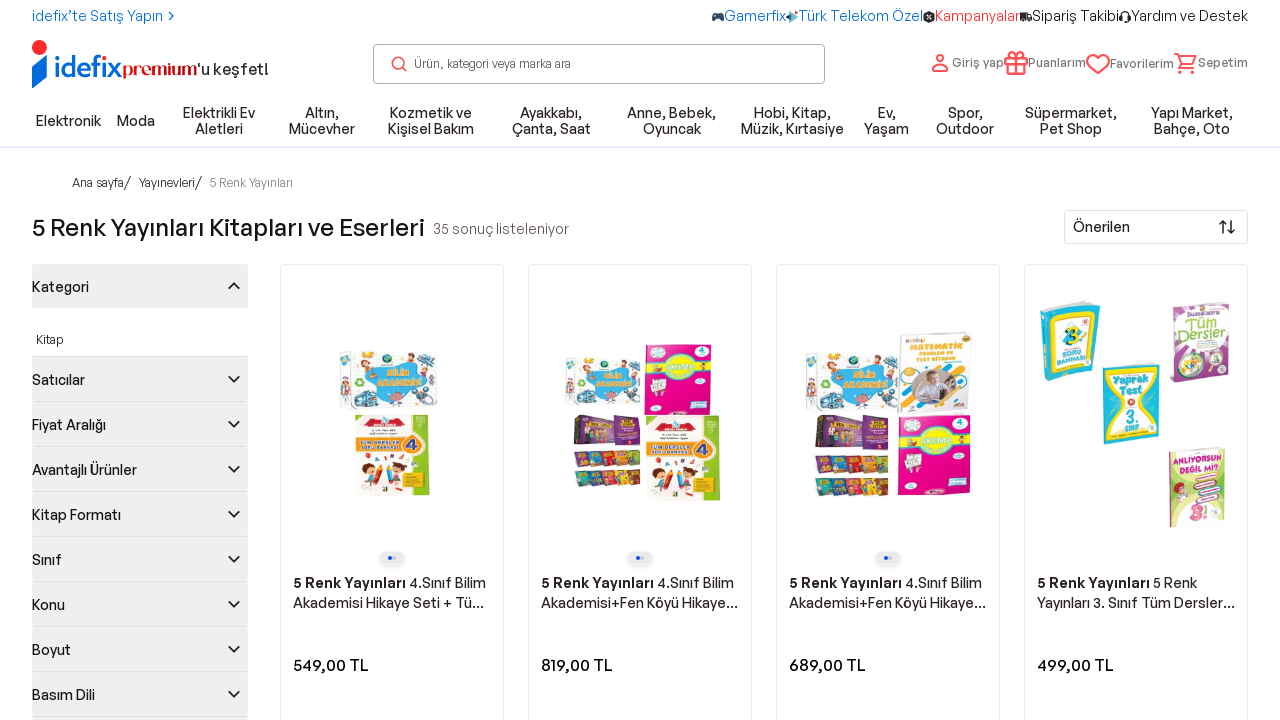

--- FILE ---
content_type: text/html; charset=utf-8
request_url: https://www.idefix.com/yayinevi/5-renk-yayinlari-10004408
body_size: 55056
content:
<!DOCTYPE html><html lang="tr"><head><meta charSet="utf-8"/><style>@font-face { font-family: &quot;General Sans&quot;; src: url(/_next/static/media/GeneralSans-Extralight.5df57571.woff2) format(&quot;woff2&quot;), url(/_next/static/media/GeneralSans-Extralight.d8bf9748.woff) format(&quot;woff&quot;); font-weight: 200; font-style: normal; font-display: block} @font-face { font-family: &quot;General Sans&quot;; src: url(/_next/static/media/GeneralSans-Light.ff2d91b9.woff2) format(&quot;woff2&quot;), url(/_next/static/media/GeneralSans-Light.83c2a0d6.woff) format(&quot;woff&quot;); font-weight: 300; font-style: normal; font-display: block} @font-face { font-family: &quot;General Sans&quot;; src: url(/_next/static/media/GeneralSans-Regular.eb38d80f.woff2) format(&quot;woff2&quot;), url(/_next/static/media/GeneralSans-Regular.f134b2c5.woff) format(&quot;woff&quot;); font-weight: 400; font-style: normal; font-display: block} @font-face { font-family: &quot;General Sans&quot;; src: url(/_next/static/media/GeneralSans-Medium.c769b9ad.woff2) format(&quot;woff2&quot;), url(/_next/static/media/GeneralSans-Medium.b9031fab.woff) format(&quot;woff&quot;); font-weight: 500; font-style: normal; font-display: block} @font-face { font-family: &quot;General Sans&quot;; src: url(/_next/static/media/GeneralSans-Semibold.bd2e31d9.woff2) format(&quot;woff2&quot;), url(/_next/static/media/GeneralSans-Semibold.585130ff.woff) format(&quot;woff&quot;); font-weight: 600; font-style: normal; font-display: block} @font-face { font-family: &quot;General Sans&quot;; src: url(/_next/static/media/GeneralSans-Bold.ae798fbc.woff2) format(&quot;woff2&quot;), url(/_next/static/media/GeneralSans-Bold.0e97a8c2.woff) format(&quot;woff&quot;); font-weight: 700; font-style: normal; font-display: block} .crt-header-user-dd-cont { position: relative } .crt-header-user-dd-cont .user-info-cont.cont-desktop { display: none; text-align: right } @media (min-width: 1024px) { .crt-header-user-dd-cont .user-info-cont.cont-desktop { display: block } } .crt-header-user-dd-cont .user-info-cont.cont-desktop .account-btn { display: flex; cursor: pointer; align-items: center; justify-content: center; gap: 0.5rem; white-space: nowrap; border-radius: 0.1875rem } .crt-header-user-dd-cont .user-info-cont.cont-desktop .account-btn:disabled { cursor: not-allowed } .crt-header-user-dd-cont .user-info-cont.cont-desktop .account-btn { justify-content: flex-start; text-align: left } .crt-header-user-dd-cont .user-info-cont.cont-desktop .account-btn .account-btn-text-cont { display: none; font-size: 12px; --tw-text-opacity: 1; color: rgb(41 32 32 / var(--tw-text-opacity)) } @media (min-width: 1024px) { .crt-header-user-dd-cont .user-info-cont.cont-desktop .account-btn .account-btn-text-cont { display: block } } .crt-header-user-dd-cont .user-info-cont.cont-desktop .account-btn .account-btn-text-cont .account-btn-text { display: block; font-weight: 500 } @media (min-width: 1024px) { .crt-header-user-dd-cont .user-info-cont.cont-mobile { display: none } } .crt-header-user-dd-cont .user-info-cont.cont-mobile.auth-cont { text-align: right } .crt-header-user-dd-cont .user-info-cont.cont-mobile.auth-cont .my-account-btn { display: flex; cursor: pointer; align-items: center; justify-content: center; gap: 0.5rem; white-space: nowrap; border-radius: 0.1875rem } .crt-header-user-dd-cont .user-info-cont.cont-mobile.auth-cont .my-account-btn:disabled { cursor: not-allowed } .crt-header-user-dd-cont .user-info-cont.cont-mobile.auth-cont .my-account-btn { justify-content: flex-start; text-align: left } .crt-header-user-dd-cont .user-info-cont.cont-mobile.auth-cont .my-account-btn .text-cont { display: none; font-size: 12px; --tw-text-opacity: 1; color: rgb(41 32 32 / var(--tw-text-opacity)) } @media (min-width: 1024px) { .crt-header-user-dd-cont .user-info-cont.cont-mobile.auth-cont .my-account-btn .text-cont { display: block } } .crt-header-user-dd-cont .user-info-cont.cont-mobile.auth-cont .my-account-btn .text-cont .text { display: block; font-weight: 500 } .crt-header { z-index: 51; width: 100%; --tw-bg-opacity: 1; background-color: rgb(255 255 255 / var(--tw-bg-opacity)); transition-property: all; transition-timing-function: cubic-bezier(0.4, 0, 0.2, 1); transition-duration: 200ms } .crt-header.m-mobile { position: sticky; top: 0px; border-bottom-width: 1px; --tw-border-opacity: 1; border-color: rgb(245 245 245 / var(--tw-border-opacity)) } .crt-header.m-show { position: fixed; top: -100%; border-bottom-width: 1px; --tw-border-opacity: 1; border-color: rgb(245 245 245 / var(--tw-border-opacity)) } .crt-header.m-show.crt-header-animation { top: 0px } .crt-header .crt-header-inner { position: relative; z-index: 51 } .crt-header-banner { --tw-bg-opacity: 1} .crt-header-banner .crt-header-banner-sub-container { display: flex; max-width: 100%; align-items: center; justify-content: space-between; --tw-text-opacity: 1; color: rgb(255 255 255 / var(--tw-text-opacity)) } .crt-header-banner .crt-header-banner-sub-container { display: flex; width: 100%; align-items: center; justify-content: space-between; height:48px; padding: 8px 24px; box-sizing: border-box; --tw-text-opacity: 1; color: rgb(255 255 255 / var(--tw-text-opacity)) } @media (min-width:1024px){ .crt-header-banner .crt-header-banner-sub-container{ height: 36px} . } .crt-header-banner .crt-header-banner-join-link { display: none; cursor: pointer; align-items: center } @media (min-width: 1024px) { .crt-header-banner .crt-header-banner-join-link { flex-basis: 135px; display:flex} } .crt-header-banner .crt-header-banner-join-link-text { font-size: 13px; font-weight: 500; line-height: 17px} .crt-header-banner .crt-header-banner-camp-text { text-align: left; font-size: 12px; font-weight: 500; line-height: 1rem } @media (min-width: 1024px) { .crt-header-banner .crt-header-banner-camp-text { text-align: center } } @media screen and (max-width: 1024) { .crt-header-banner .crt-header-banner-camp-text { font-size: 14px !important; font-weight: 700 } } .crt-header-banner .crt-header-banner-nav { display: none; align-items: center; justify-content: flex-end; white-space: pre } @media (min-width: 1024px) { .crt-header-banner .crt-header-banner-nav { display: flex } } .crt-header-banner .crt-header-banner-nav-item { display: flex; align-items: center } .crt-header-banner .crt-header-banner-nav-item-link { cursor: pointer} .crt-header-banner .crt-header-banner-nav-item-dot { margin-left: 0.5rem; margin-right: 0.5rem } .crt-header-banner .crt-header-banner-nav-item:last-child .crt-header-banner-nav-item-dot { display: none } .crt-header-banner .crt-header-banner-close-btn { position: absolute; right: 0.25rem; display: flex; cursor: pointer; align-items: center; justify-content: center; gap: 0.5rem; white-space: nowrap; border-radius: 0.1875rem } .crt-header-banner .crt-header-banner-close-btn:disabled { cursor: not-allowed } @media (min-width: 1024px) { .crt-header-banner .crt-header-banner-close-btn { display: none } } .crt-header-main { width: 100%; padding-right: 1.25rem; padding-left: 1.25rem } @media (min-width: 640px) { .crt-header-main { max-width: 640px; padding-right: 1.25rem; padding-left: 1.25rem } } @media (min-width: 768px) { .crt-header-main { max-width: 768px; padding-right: 1.25rem; padding-left: 1.25rem } } @media (min-width: 1024px) { .crt-header-main { max-width: 1024px; padding-right: 2.5rem; padding-left: 2.5rem } } @media (min-width: 1280px) { .crt-header-main { max-width: 1280px; padding-right: 2.5rem; padding-left: 2.5rem } } @media (min-width: 1536px) { .crt-header-main { max-width: 1536px; padding-right: 2.5rem; padding-left: 2.5rem } } .crt-header-main { display: flex; height: 4rem; align-items: center; justify-content: space-between; --tw-bg-opacity: 1; background-color: rgb(255 255 255 / var(--tw-bg-opacity)) } @media (min-width: 1024px) { .crt-header-main { height: 5rem; max-width: 100% } } .crt-header-main .crt-header-main-logo-sec { display: flex; min-width: 11.438rem; align-items: center } .crt-header-main .crt-header-main-logo-sec .crt-logo { margin-left: 0.75rem; display: flex } @media (min-width: 1024px) { .crt-header-main .crt-header-main-logo-sec .crt-logo { margin-left: 0px } } .crt-header-main .crt-header-main-search-sec { position: relative; display: none; width: 50% } @media (min-width: 1024px) { .crt-header-main .crt-header-main-search-sec { display: block } } .crt-header-main .crt-header-main-acts { display: flex; align-items: center; justify-content: flex-end; column-gap: 0.25rem; font-size: 0.75rem; font-weight: 300 } @media (min-width: 1024px) { .crt-header-main .crt-header-main-acts { column-gap: 1rem } .crt-header-main .crt-header-main-acts .act-search { display: none } } .crt-header-main .crt-header-main-acts .act-search .search-btn-m { display: flex; cursor: pointer; align-items: center; justify-content: center; gap: 0.5rem; white-space: nowrap; border-radius: 0.1875rem } .crt-header-main .crt-header-main-acts .act-search .search-btn-m:disabled { cursor: not-allowed } .crt-header-main .crt-header-main-acts .act-search .search-btn-m { position: relative; height: 2rem; width: 2rem } .crt-header-main .crt-header-main-acts .act-not-auth-cont { display: none; text-align: right } @media (min-width: 1024px) { .crt-header-main .crt-header-main-acts .act-not-auth-cont { display: block } } .crt-header-main .crt-header-main-acts .act-not-auth-cont .auth-btn { display: flex; cursor: pointer; align-items: center; justify-content: center; gap: 0.5rem; white-space: nowrap; border-radius: 0.1875rem } .crt-header-main .crt-header-main-acts .act-not-auth-cont .auth-btn:disabled { cursor: not-allowed } .crt-header-main .crt-header-main-acts .act-not-auth-cont .auth-btn { text-align: left } .crt-header-main .crt-header-main-acts .act-not-auth-cont .auth-btn .auth-text-cont { font-size: 12px; --tw-text-opacity: 1; color: rgb(41 32 32 / var(--tw-text-opacity)) } .crt-header-main .crt-header-main-acts .act-not-auth-cont .auth-btn .auth-text-cont .login-text { cursor: pointer; font-size: 14px; font-weight: 500; line-height: 1rem } .crt-header-main .crt-header-main-acts .act-not-auth-cont .auth-btn .auth-text-cont .register-text { cursor: pointer; font-size: 12px } .crt-header-main .crt-header-main-acts .act-my-list-cont { display: none } @media (min-width: 1024px) { .crt-header-main .crt-header-main-acts .act-my-list-cont { display: block } } .crt-header-main .crt-header-main-acts .act-my-list-cont .heart-btn { display: flex; cursor: pointer; align-items: center; justify-content: center; gap: 0.5rem; white-space: nowrap; border-radius: 0.1875rem } .crt-header-main .crt-header-main-acts .act-my-list-cont .heart-btn:disabled { cursor: not-allowed } .crt-header-main .crt-header-main-acts .act-my-list-cont .heart-btn { margin-top: 0.14rem } .crt-header-clone-for-desktop { height: 176px } .crt-header-clone-for-mobile { height: 104px }</style><meta name="viewport" content="width=device-width, initial-scale=1, maximum-scale=1, user-scalable=0"/><link rel="preload" as="image" href="https://images.idefix.com/mpstatics/banner/test-67bdca5fb68de.svg"/><meta name="twitter:card" content="summary_large_image"/><meta name="twitter:site" content="@idefix"/><style>
          .grecaptcha-badge {
            display: none !important;
          }
        </style><title>5 Renk Yayınları Kitapları ve Fiyatları &amp; Satın Al</title><meta name="robots" content="index,follow"/><meta name="description" content="5 Renk Yayınları ait tüm yazarların kitaplarını ve eserlerini hızlı kargo ve avantajlı fiyatlarla satın alın! Kitap okumanın keyfi idefix’te!"/><meta property="og:title" content="5 Renk Yayınları Kitapları ve Fiyatları &amp; Satın Al"/><meta property="og:description" content="5 Renk Yayınları ait tüm yazarların kitaplarını ve eserlerini hızlı kargo ve avantajlı fiyatlarla satın alın! Kitap okumanın keyfi idefix’te!"/><meta property="og:url" content="https://www.idefix.com/yayinevi/5-renk-yayinlari-10004408"/><meta property="og:type" content="website"/><meta property="og:image"/><meta property="og:site_name" content="idefix"/><link rel="canonical" href="https://www.idefix.com/yayinevi/5-renk-yayinlari-10004408"/><script type="application/ld+json">{"@context":"https://schema.org/","@type":"BreadcrumbList","itemListElement":[{"@type":"ListItem","position":0,"name":"Ana sayfa","item":"https://www.idefix.com/"},{"@type":"ListItem","position":1,"name":"Yayınevleri","item":"https://www.idefix.com/yayinevleri"},{"@type":"ListItem","position":2,"name":"5 Renk Yayınları","item":"https://www.idefix.com/yayinevi/5-renk-yayinlari-10004408"}]}</script><meta name="next-head-count" content="18"/><meta charSet="utf-8"/><meta http-equiv="X-UA-Compatible" content="IE=edge"/><meta name="application-name" content="idefix"/><meta name="apple-mobile-web-app-capable" content="yes"/><meta name="apple-mobile-web-app-status-bar-style" content="default"/><meta name="apple-mobile-web-app-title" content="idefix"/><meta name="format-detection" content="telephone=no"/><meta name="mobile-web-app-capable" content="yes"/><meta name="apple-itunes-app" content="app-id=1106420758, app-argument=https://apps.apple.com/tr/app/idefix/id1106420758?l=tr"/><meta name="msapplication-TileColor" content="#fffff"/><meta name="msapplication-tap-highlight" content="no"/><meta name="theme-color" content="#fff"/><link rel="apple-touch-icon" sizes="57x57" href="https://asset.idefix.com/images/app-icons/57x57.png"/><link rel="apple-touch-icon" sizes="60x60" href="https://asset.idefix.com/images/app-icons/60x60.png"/><link rel="apple-touch-icon" sizes="72x72" href="https://asset.idefix.com/images/app-icons/72x72.png"/><link rel="apple-touch-icon" sizes="76x76" href="https://asset.idefix.com/images/app-icons/76x76.png"/><link rel="apple-touch-icon" sizes="114x114" href="https://asset.idefix.com/images/app-icons/114x114.png"/><link rel="apple-touch-icon" sizes="120x120" href="https://asset.idefix.com/images/app-icons/120x120.png"/><link rel="apple-touch-icon" sizes="144x144" href="https://asset.idefix.com/images/app-icons/144x144.png"/><link rel="apple-touch-icon" sizes="152x152" href="https://asset.idefix.com/images/app-icons/152x152.png"/><link rel="apple-touch-icon" sizes="180x180" href="https://asset.idefix.com/images/app-icons/180x180.png"/><link rel="shortcut icon" type="image/x-icon" sizes="16x16" href="https://asset.idefix.com/images/app-icons/favicon.ico"/><link rel="preconnect" href="https://fonts.gstatic.com"/><link rel="preconnect" href="https://cdnjs.cloudflare.com"/><link rel="preconnect" href="https://www.google-analytics.com"/><link rel="preconnect" href="https://www.googletagmanager.com"/><link rel="preconnect" href="https://maps.googleapis.com"/><script id="idefix-gtm" data-nscript="beforeInteractive">(function(w,d,s,l,i){w[l]=w[l]||[];w[l].push({'gtm.start':
                new Date().getTime(),event:'gtm.js'});var f=d.getElementsByTagName(s)[0],
                j=d.createElement(s),dl=l!='dataLayer'?'&l='+l:'';j.async=true;j.src=
                'https://www.googletagmanager.com/gtm.js?id='+i+dl;f.parentNode.insertBefore(j,f);
                })(window,document,'script','dataLayer', 'GTM-WNJRTHN');
              </script><link rel="preload" href="https://asset.idefix.com/_next/static/css/737b596f5290b67c.css" as="style"/><link rel="stylesheet" href="https://asset.idefix.com/_next/static/css/737b596f5290b67c.css" data-n-g=""/><noscript data-n-css=""></noscript><script defer="" nomodule="" src="https://asset.idefix.com/_next/static/chunks/polyfills-c67a75d1b6f99dc8.js"></script><script id="google-recaptcha-v3" defer="" src="https://www.google.com/recaptcha/api.js?render=6Le6k3AqAAAAAIjE2qYKy1tvCWGeQzSOGbiAUiu9" data-nscript="beforeInteractive"></script><script id="masterpass-sdk" src="https://asset.idefix.com/images/masterpass-javascript-sdk-web.min.js" defer="" data-nscript="beforeInteractive"></script><script defer="" src="https://asset.idefix.com/_next/static/chunks/5904.0f2eb63abaac0fa5.js"></script><script defer="" src="https://asset.idefix.com/_next/static/chunks/1023.f0e3227cd4417489.js"></script><script defer="" src="https://asset.idefix.com/_next/static/chunks/5428.c1abb89edfdc091c.js"></script><script defer="" src="https://asset.idefix.com/_next/static/chunks/7490.ee0fe7928eee6d8f.js"></script><script src="https://asset.idefix.com/_next/static/chunks/webpack-74eefa935ee3948e.js" defer=""></script><script src="https://asset.idefix.com/_next/static/chunks/framework-79eb4f26c6c0f0b7.js" defer=""></script><script src="https://asset.idefix.com/_next/static/chunks/main-87358b1e0f82d5a2.js" defer=""></script><script src="https://asset.idefix.com/_next/static/chunks/pages/_app-76d94251ddd303d9.js" defer=""></script><script src="https://asset.idefix.com/_next/static/chunks/9773-8baee1f6e1ced408.js" defer=""></script><script src="https://asset.idefix.com/_next/static/chunks/pages/publisher/%5Bslug%5D-6b9d3a987ded82e9.js" defer=""></script><script src="https://asset.idefix.com/_next/static/Pf-HEF1oLSEsnXRsxUGUU/_buildManifest.js" defer=""></script><script src="https://asset.idefix.com/_next/static/Pf-HEF1oLSEsnXRsxUGUU/_ssgManifest.js" defer=""></script></head><body data-ismobileapp="false"><div id="__next" data-reactroot=""><div id="top"></div><header class="header crt-header "><div class="crt-header-inner"><div class="crt-header-banner"><div class="container flex justify-between py-2 relative gap-2 sm:gap-0"><ul class="flex gap-x-3"><li><a class="flex items-center gap-x-[.375rem] text-label-xs whitespace-nowrap" target="_self" rel="" href="/publisher/saticimiz-olun"><div class="flex items-center gap-x-1" style="color:#006bdc"><span class="truncate">idefix’te Satış Yapın</span><svg width="16" height="16" viewBox="0 0 16 16" fill="none" xmlns="http://www.w3.org/2000/svg"><path fill-rule="evenodd" clip-rule="evenodd" d="M6.47147 3.5293L5.52866 4.47211L9.05725 8.0007L5.52866 11.5293L6.47147 12.4721L10.9429 8.0007L6.47147 3.5293Z" fill="#006bdc"></path></svg></div></a></li></ul><ul class="flex gap-x-3"><li><a class="flex items-center gap-x-[.375rem] text-label-xs whitespace-nowrap" target="_self" rel="" href="/gamerfix"><div class="flex items-center gap-x-1" style="color:#006bdc"><div class="relative z-10 w-full h-full" style="width:12px;height:12px"><span style="box-sizing:border-box;display:inline-block;overflow:hidden;width:initial;height:initial;background:none;opacity:1;border:0;margin:0;padding:0;position:relative;max-width:100%"><span style="box-sizing:border-box;display:block;width:initial;height:initial;background:none;opacity:1;border:0;margin:0;padding:0;max-width:100%"><img style="display:block;max-width:100%;width:initial;height:initial;background:none;opacity:1;border:0;margin:0;padding:0" alt="" aria-hidden="true" src="data:image/svg+xml,%3csvg%20xmlns=%27http://www.w3.org/2000/svg%27%20version=%271.1%27%20width=%2712%27%20height=%2712%27/%3e"/></span><img alt="Gamerfix" src="[data-uri]" decoding="async" data-nimg="intrinsic" class="z-10" style="position:absolute;top:0;left:0;bottom:0;right:0;box-sizing:border-box;padding:0;border:none;margin:auto;display:block;width:0;height:0;min-width:100%;max-width:100%;min-height:100%;max-height:100%"/><noscript><img alt="Gamerfix" src="https://images.idefix.com/mpstatics/nav/36629f005cec901b065f6a082b4f3029-69312bc60d577.png" decoding="async" data-nimg="intrinsic" style="position:absolute;top:0;left:0;bottom:0;right:0;box-sizing:border-box;padding:0;border:none;margin:auto;display:block;width:0;height:0;min-width:100%;max-width:100%;min-height:100%;max-height:100%" class="z-10" loading="lazy"/></noscript></span></div><span class="truncate">Gamerfix</span></div></a></li><li><a class="flex items-center gap-x-[.375rem] text-label-xs whitespace-nowrap" target="_self" rel="" href="https://www.idefix.com/turk-telekom"><div class="flex items-center gap-x-1" style="color:#006bdc"><div class="relative z-10 w-full h-full" style="width:12px;height:12px"><span style="box-sizing:border-box;display:inline-block;overflow:hidden;width:initial;height:initial;background:none;opacity:1;border:0;margin:0;padding:0;position:relative;max-width:100%"><span style="box-sizing:border-box;display:block;width:initial;height:initial;background:none;opacity:1;border:0;margin:0;padding:0;max-width:100%"><img style="display:block;max-width:100%;width:initial;height:initial;background:none;opacity:1;border:0;margin:0;padding:0" alt="" aria-hidden="true" src="data:image/svg+xml,%3csvg%20xmlns=%27http://www.w3.org/2000/svg%27%20version=%271.1%27%20width=%2712%27%20height=%2712%27/%3e"/></span><img alt="Türk Telekom Özel" src="[data-uri]" decoding="async" data-nimg="intrinsic" class="z-10" style="position:absolute;top:0;left:0;bottom:0;right:0;box-sizing:border-box;padding:0;border:none;margin:auto;display:block;width:0;height:0;min-width:100%;max-width:100%;min-height:100%;max-height:100%"/><noscript><img alt="Türk Telekom Özel" src="https://images.idefix.com/mpstatics/nav/732c124462ff78f2c54f0ec70a3172e8-683821e562348.png" decoding="async" data-nimg="intrinsic" style="position:absolute;top:0;left:0;bottom:0;right:0;box-sizing:border-box;padding:0;border:none;margin:auto;display:block;width:0;height:0;min-width:100%;max-width:100%;min-height:100%;max-height:100%" class="z-10" loading="lazy"/></noscript></span></div><span class="truncate">Türk Telekom Özel</span></div></a></li><li><a class="flex items-center gap-x-[.375rem] text-label-xs whitespace-nowrap" target="_self" rel="" href="/kampanyalar"><div class="flex items-center gap-x-1" style="color:#f92c2c"><div class="relative z-10 w-full h-full" style="width:12px;height:12px"><span style="box-sizing:border-box;display:inline-block;overflow:hidden;width:initial;height:initial;background:none;opacity:1;border:0;margin:0;padding:0;position:relative;max-width:100%"><span style="box-sizing:border-box;display:block;width:initial;height:initial;background:none;opacity:1;border:0;margin:0;padding:0;max-width:100%"><img style="display:block;max-width:100%;width:initial;height:initial;background:none;opacity:1;border:0;margin:0;padding:0" alt="" aria-hidden="true" src="data:image/svg+xml,%3csvg%20xmlns=%27http://www.w3.org/2000/svg%27%20version=%271.1%27%20width=%2712%27%20height=%2712%27/%3e"/></span><img alt="Kampanyalar" src="[data-uri]" decoding="async" data-nimg="intrinsic" class="z-10" style="position:absolute;top:0;left:0;bottom:0;right:0;box-sizing:border-box;padding:0;border:none;margin:auto;display:block;width:0;height:0;min-width:100%;max-width:100%;min-height:100%;max-height:100%"/><noscript><img alt="Kampanyalar" src="https://images.idefix.com/mpstatics/nav/96ac360197706f6117ef469e060577d8-68c2b575e7ee2.svg" decoding="async" data-nimg="intrinsic" style="position:absolute;top:0;left:0;bottom:0;right:0;box-sizing:border-box;padding:0;border:none;margin:auto;display:block;width:0;height:0;min-width:100%;max-width:100%;min-height:100%;max-height:100%" class="z-10" loading="lazy"/></noscript></span></div><span class="truncate">Kampanyalar</span></div></a></li><li><a class="flex items-center gap-x-[.375rem] text-label-xs whitespace-nowrap" target="_self" rel="" href="/siparis-takip"><div class="flex items-center gap-x-1" style="color:#0d0d0d"><div class="relative z-10 w-full h-full" style="width:12px;height:12px"><span style="box-sizing:border-box;display:inline-block;overflow:hidden;width:initial;height:initial;background:none;opacity:1;border:0;margin:0;padding:0;position:relative;max-width:100%"><span style="box-sizing:border-box;display:block;width:initial;height:initial;background:none;opacity:1;border:0;margin:0;padding:0;max-width:100%"><img style="display:block;max-width:100%;width:initial;height:initial;background:none;opacity:1;border:0;margin:0;padding:0" alt="" aria-hidden="true" src="data:image/svg+xml,%3csvg%20xmlns=%27http://www.w3.org/2000/svg%27%20version=%271.1%27%20width=%2712%27%20height=%2712%27/%3e"/></span><img alt="Sipariş Takibi" src="[data-uri]" decoding="async" data-nimg="intrinsic" class="z-10" style="position:absolute;top:0;left:0;bottom:0;right:0;box-sizing:border-box;padding:0;border:none;margin:auto;display:block;width:0;height:0;min-width:100%;max-width:100%;min-height:100%;max-height:100%"/><noscript><img alt="Sipariş Takibi" src="https://images.idefix.com/mpstatics/nav/d76e82888fab8da6bdfb32c97a370fe7-68c2b5b75a3e3.svg" decoding="async" data-nimg="intrinsic" style="position:absolute;top:0;left:0;bottom:0;right:0;box-sizing:border-box;padding:0;border:none;margin:auto;display:block;width:0;height:0;min-width:100%;max-width:100%;min-height:100%;max-height:100%" class="z-10" loading="lazy"/></noscript></span></div><span class="truncate">Sipariş Takibi</span></div></a></li><li><a class="flex items-center gap-x-[.375rem] text-label-xs whitespace-nowrap" target="_self" rel="" href="/yardim/islem-rehberi-2"><div class="flex items-center gap-x-1" style="color:#121212"><div class="relative z-10 w-full h-full" style="width:12px;height:12px"><span style="box-sizing:border-box;display:inline-block;overflow:hidden;width:initial;height:initial;background:none;opacity:1;border:0;margin:0;padding:0;position:relative;max-width:100%"><span style="box-sizing:border-box;display:block;width:initial;height:initial;background:none;opacity:1;border:0;margin:0;padding:0;max-width:100%"><img style="display:block;max-width:100%;width:initial;height:initial;background:none;opacity:1;border:0;margin:0;padding:0" alt="" aria-hidden="true" src="data:image/svg+xml,%3csvg%20xmlns=%27http://www.w3.org/2000/svg%27%20version=%271.1%27%20width=%2712%27%20height=%2712%27/%3e"/></span><img alt="Yardım ve Destek" src="[data-uri]" decoding="async" data-nimg="intrinsic" class="z-10" style="position:absolute;top:0;left:0;bottom:0;right:0;box-sizing:border-box;padding:0;border:none;margin:auto;display:block;width:0;height:0;min-width:100%;max-width:100%;min-height:100%;max-height:100%"/><noscript><img alt="Yardım ve Destek" src="https://images.idefix.com/mpstatics/nav/e403a880adbfd4863e4f908428a11782-68c2b5d328c7e.svg" decoding="async" data-nimg="intrinsic" style="position:absolute;top:0;left:0;bottom:0;right:0;box-sizing:border-box;padding:0;border:none;margin:auto;display:block;width:0;height:0;min-width:100%;max-width:100%;min-height:100%;max-height:100%" class="z-10" loading="lazy"/></noscript></span></div><span class="truncate">Yardım ve Destek</span></div></a></li></ul><button data-variant="none" type="button" class="crt-header-banner-close-btn"><svg width="24" height="24" viewBox="0 0 32 32" fill="none" xmlns="http://www.w3.org/2000/svg"><path fill-rule="evenodd" clip-rule="evenodd" d="M20.2304 10.331L21.4679 11.5685L17.1369 15.8995L21.4679 20.2305L20.2304 21.468L15.8994 17.1369L11.5684 21.468L10.3309 20.2305L14.662 15.8995L10.3309 11.5685L11.5684 10.331L15.8994 14.6621L20.2304 10.331Z" fill="#fff"></path></svg> <!-- --> </button></div></div><div id="root-campaign" class="hidden lg:block"></div><div class="container"><div class="flex items-center justify-between min-h-10 lg:min-h-16"><div class="crt-header-main-logo-sec flex items-center gap-1"><a class="crt-logo" target="_self" rel="" href="/"><div class="relative z-10 w-full h-full" style="width:91px;height:48px"><span style="box-sizing:border-box;display:inline-block;overflow:hidden;width:91px;height:48px;background:none;opacity:1;border:0;margin:0;padding:0;position:relative"><img alt="idefix-logo" src="https://images.idefix.com/mpstatics/banner/test-67bdca5fb68de.svg" decoding="async" data-nimg="fixed" class="z-10" style="position:absolute;top:0;left:0;bottom:0;right:0;box-sizing:border-box;padding:0;border:none;margin:auto;display:block;width:0;height:0;min-width:100%;max-width:100%;min-height:100%;max-height:100%"/></span></div></a><a class="crt-header-main-premium-link" target="_self" rel="" href="/premium"><div class="flex lg:-mb-[13px] lg:items-center items-start gap-0.5 -mb-2"><div class="relative z-10 w-full h-full" style="width:74px;height:16px"><span style="box-sizing:border-box;display:inline-block;overflow:hidden;width:initial;height:initial;background:none;opacity:1;border:0;margin:0;padding:0;position:relative;max-width:100%"><span style="box-sizing:border-box;display:block;width:initial;height:initial;background:none;opacity:1;border:0;margin:0;padding:0;max-width:100%"><img style="display:block;max-width:100%;width:initial;height:initial;background:none;opacity:1;border:0;margin:0;padding:0" alt="" aria-hidden="true" src="data:image/svg+xml,%3csvg%20xmlns=%27http://www.w3.org/2000/svg%27%20version=%271.1%27%20width=%2774%27%20height=%2716%27/%3e"/></span><img alt="Güvenli alışveriş uyarısı" src="[data-uri]" decoding="async" data-nimg="intrinsic" class="z-10" style="position:absolute;top:0;left:0;bottom:0;right:0;box-sizing:border-box;padding:0;border:none;margin:auto;display:block;width:0;height:0;min-width:100%;max-width:100%;min-height:100%;max-height:100%"/><noscript><img alt="Güvenli alışveriş uyarısı" src="https://asset.idefix.com/images/idefix-premium-1.png" decoding="async" data-nimg="intrinsic" style="position:absolute;top:0;left:0;bottom:0;right:0;box-sizing:border-box;padding:0;border:none;margin:auto;display:block;width:0;height:0;min-width:100%;max-width:100%;min-height:100%;max-height:100%" class="z-10" loading="lazy"/></noscript></span></div><span class="lg:text-title-md text-title-sm mb-0 text-neutral-700 lg:-mt-1 -mt-[3px]">&#x27;<!-- -->u keşfet!</span></div></a></div><div aria-label="crt-header-main-search-sec" class="basis-[452px] relative"><div aria-label="Search Bar"><form class="hidden lg:block" autoComplete="off"><div class="relative w-full z-30"><div class="relative z-40"><input type="text" name="headerSearch" value="" id="headerSearch-d" class="h-10 pl-10 pr-4 w-full rounded border border-neutral-400 text-neutral-600 placeholder:text-neutral-600 box-border text-footnote-sm transition-colors" placeholder="Ürün, kategori veya marka ara"/><div class="flex absolute inset-y-0 left-0 items-center cursor-pointer z-50"><svg width="20" height="20" viewBox="0 0 20 20" fill="none" xmlns="http://www.w3.org/2000/svg" class="fill-primary-400 ml-4"><path fill-rule="evenodd" clip-rule="evenodd" d="M9.167 14.167a5.001 5.001 0 0 0 1.913-9.62 5 5 0 1 0-1.913 9.62m0 1.666a6.666 6.666 0 1 0 0-13.332 6.666 6.666 0 0 0 0 13.332" fill="currentFillColor"></path><path fill-rule="evenodd" clip-rule="evenodd" d="M12.767 12.742a.833.833 0 0 1 1.178.004l3.313 3.333a.833.833 0 0 1-1.182 1.175l-3.313-3.333a.833.833 0 0 1 .004-1.178z" fill="currentFillColor"></path></svg></div></div><div class="hidden fixed inset-0 bg-black/20 z-30 pointer-events-auto"></div></div></form><div class="absolute hidden overflow-hidden w-full bg-white rounded-lg rounded-t-none border border-t-0 border-primary-400 z-50 px-5 py-9 transition-transform duration-300 lg:hidden"><div class="flex flex-col gap-8 max-h-[78vh] overflow-auto overflow-x-hidden"></div></div></div></div><ul aria-label="crt-header-main-acts" class="flex justify-end items-center gap-3"><li aria-label="Login Link" class="hidden md:block"><a class="hidden md:inline-flex gap-2 items-center text-neutral-500 hover:text-primary-400" target="_self" rel="" href="/giris"><svg width="24" height="24" viewBox="0 0 24 24" fill="none" xmlns="http://www.w3.org/2000/svg" class="fill-primary-400 w-5 h-5 md:w-6 md:h-6"><path fill-rule="evenodd" clip-rule="evenodd" d="M16 7a4 4 0 1 1-8 0 4 4 0 0 1 8 0m-2 0a2 2 0 1 1-4 0 2 2 0 0 1 4 0m6 10.167c0-.434-.136-.86-.419-1.188A9.98 9.98 0 0 0 12 12.5a9.98 9.98 0 0 0-7.582 3.479A1.8 1.8 0 0 0 4 17.167V19a2 2 0 0 0 2 2h12a2 2 0 0 0 2-2zm-2 .041a7.98 7.98 0 0 0-6-2.708 7.98 7.98 0 0 0-6 2.708V19h12z" fill="currentFillColor"></path></svg> <span class=" text-label-xs">Giriş yap</span></a></li><li aria-label="My Points Link" class="hidden md:block"><a class="inline-flex gap-2 items-center text-neutral-500 hover:text-primary-400" target="_self" rel="" href="/giris?returnUrl=/hesabim/hizmetler/puanlarim"><svg width="24" height="24" viewBox="0 0 24 24" fill="none" xmlns="http://www.w3.org/2000/svg" class="fill-primary-400 w-6 h-6"><g clip-path="url(#a)"><path fill-rule="evenodd" clip-rule="evenodd" d="M3.6 4.2c0 .644.145 1.254.404 1.8H2.4A2.4 2.4 0 0 0 0 8.4V12a2.4 2.4 0 0 0 2.4 2.4v7.2A2.4 2.4 0 0 0 4.8 24h14.4a2.4 2.4 0 0 0 2.4-2.4v-7.2A2.4 2.4 0 0 0 24 12V8.4A2.4 2.4 0 0 0 21.6 6h-1.604A4.2 4.2 0 0 0 16.2 0c-2.023 0-3.362 1.158-4.2 2.478C11.162 1.158 9.823 0 7.8 0a4.2 4.2 0 0 0-4.2 4.2m2.4 0A1.8 1.8 0 0 0 7.8 6h3v-.006c-.006-.046-.034-.316-.164-.752a6 6 0 0 0-.632-1.43C9.437 2.896 8.75 2.4 7.8 2.4A1.8 1.8 0 0 0 6 4.2m4.8 4.2H2.4V12h8.4zm2.4 0V12h8.4V8.4zM18 4.2A1.8 1.8 0 0 1 16.2 6h-3v-.006c.006-.046.034-.316.165-.752.135-.456.345-.967.631-1.43C14.564 2.896 15.25 2.4 16.2 2.4A1.8 1.8 0 0 1 18 4.2M4.8 14.4v7.2h6v-7.2zm14.4 7.2v-7.2h-6v7.2z" fill="currentFillColor"></path></g><defs><clipPath id="a"><path fill="#fff" d="M0 0h24v24H0z"></path></clipPath></defs></svg> <span class=" text-label-xs">Puanlarım</span></a></li><li class="inline-flex"><a class="inline-flex gap-2 items-center text-neutral-500 hover:text-primary-400" target="_self" rel="" href="/giris?returnUrl=/hesabim/listelerim"><svg width="24" height="24" viewBox="0 0 24 24" fill="none" xmlns="http://www.w3.org/2000/svg" aria-label="Favorilerim İkon" class="fill-primary-400 md:w-6 md:h-6 w-5 h-5"><path fill-rule="evenodd" clip-rule="evenodd" d="M17.124 1.956A6.876 6.876 0 0 1 24 8.82c0 3.695-1.356 5.46-7.416 10.247l-3.112 2.416a2.4 2.4 0 0 1-2.943 0l-3.113-2.416C1.356 14.28 0 12.516 0 8.82a6.876 6.876 0 0 1 6.876-6.864c1.858.008 3.64.74 4.968 2.04l.156.147.156-.147a7.15 7.15 0 0 1 4.968-2.04m-6.013 4.579.065.061a1.2 1.2 0 0 0 1.647 0l.066-.061c1.056-.998 2.173-2.052 3.608-2.249a4.59 4.59 0 0 1 5.217 4.535c0 1.468-.241 2.333-.996 3.365-.885 1.213-2.493 2.672-5.543 5.082l-3.105 2.41a.114.114 0 0 1-.14 0l-3.105-2.41c-3.05-2.41-4.658-3.87-5.544-5.082-.753-1.032-.995-1.897-.995-3.364a4.59 4.59 0 0 1 5.216-4.536c1.436.197 2.553 1.251 3.61 2.249" fill="currentFillColor"></path></svg> <span class="hidden md:block text-label-xs">Favorilerim</span></a></li><li class=""><div role="button" class="relative inline-flex gap-2 items-center text-neutral-500 hover:text-primary-400"><svg width="24" height="24" viewBox="0 0 24 24" fill="none" xmlns="http://www.w3.org/2000/svg" class="fill-primary-400 md:w-6 md:h-6 w-5 h-5"><path fill-rule="evenodd" clip-rule="evenodd" d="M0 3a1 1 0 0 1 1-1h2.677a1 1 0 0 1 .929.629L5.154 4h16.369a1 1 0 0 1 .928 1.371l-2.948 7.372A2 2 0 0 1 17.646 14H8.21l-1.338 2H19a1 1 0 1 1 0 2H5a1 1 0 0 1-.831-1.556l2.384-3.562L3 4H1a1 1 0 0 1-1-1m8.354 9h9.292l2.4-6H5.954z" fill="currentFillColor"></path><path d="M7.5 21.25a1.75 1.75 0 1 1-3.5 0 1.75 1.75 0 0 1 3.5 0M18.25 23a1.75 1.75 0 1 0 0-3.5 1.75 1.75 0 0 0 0 3.5" fill="currentFillColor"></path></svg><span class="hidden md:block text-label-xs">Sepetim</span></div></li></ul></div></div></div><div aria-label="Nav Menu Container" class="relative box-border border-b-2 border-secondary-50"><div class="hidden lg:block min-w-[1200px] max-w-[1200px] mx-auto"><ul class="flex items-center justify-between text-[#292020] z-30 xl:-mx-3"><li class="group flex items-center justify-center text-center px-2 min-h-[50px]"><div class="relative h-[50px] max-h-[50px] flex items-center"><a class="text-center flex items-center group relative cursor-pointer h-full max-w-[135px]" target="_self" rel="" href="/teknoloji-c-23"><span class="text-[14px] group-hover:text-blue-500 font-medium">Elektronik</span></a></div><div class="absolute hidden transition-all top-full w-full h-screen z-50 left-0 right-0 bottom-0 bg-black bg-opacity-50 lg:!hidden"><div class="nav-menu-parent relative top-[-1px] text-left items-center justify-center no-scrollbar bg-white w-full max-w-[1224px] mx-auto"><div class="grid grid-cols-[repeat(24,_minmax(0,1fr))]"><div class="col-span-5 min-h-[470px] relative bg-[#0C45F5] bg-opacity-5 py-4 pl-4"><ul class="overflow-y-auto no-scrollbar xl:-mt-2 pb-10 h-[345px]"><li class="relative justify-between cursor-pointer overflow-hidden"><a class="nav-sub-link block py-2 truncate text-[#5F5353] w-full pr-6" target="_self" rel="" href="/cep-telefonu-ve-aksesuarlari"><span class="leading-[1.188rem] peer">Telefon</span></a></li><li class="relative justify-between cursor-pointer overflow-hidden"><a class="nav-sub-link block py-2 truncate text-[#5F5353] w-full pr-6" target="_self" rel="" href="/bilgisayar-ve-tablet-c-2302"><span class="leading-[1.188rem] peer">Bilgisayar, Tablet</span></a></li><li class="relative justify-between cursor-pointer overflow-hidden"><a class="nav-sub-link block py-2 truncate text-[#5F5353] w-full pr-6" target="_self" rel="" href="/gaming-oyuncu-c-2308"><span class="leading-[1.188rem] peer">Gaming / Oyuncu</span></a></li><li class="relative justify-between cursor-pointer overflow-hidden"><a class="nav-sub-link block py-2 truncate text-[#5F5353] w-full pr-6" target="_self" rel="" href="/tv-goruntu-ses-c-2314"><span class="leading-[1.188rem] peer">TV, Görüntü, Ses</span></a></li><li class="relative justify-between cursor-pointer overflow-hidden"><a class="nav-sub-link block py-2 truncate text-[#5F5353] w-full pr-6" target="_self" rel="" href="/foto-kamera-c-2307"><span class="leading-[1.188rem] peer">Foto &amp; Kamera</span></a></li><li class="relative justify-between cursor-pointer overflow-hidden"><a class="nav-sub-link block py-2 truncate text-[#5F5353] w-full pr-6 !font-medium" target="_self" rel="" href="/dijital-urunler-c-2303"><span class="leading-[1.188rem] peer font-medium text-[#292020]">Dijital Ürünler</span></a></li><li class="relative justify-between cursor-pointer overflow-hidden"><a class="nav-sub-link block py-2 truncate text-[#5F5353] w-full pr-6" target="_self" rel="" href="/yazilim-urunleri-c-2315"><span class="leading-[1.188rem] peer">Yazılım Ürünleri</span></a></li><li class="relative justify-between cursor-pointer overflow-hidden"><a class="nav-sub-link block py-2 truncate text-[#5F5353] w-full pr-6" target="_self" rel="" href="/kampanyalar/gamerfix-62"><span class="leading-[1.188rem] peer">Gamerfix</span></a></li></ul></div><div class="col-span-6 py-4"><ul class="overflow-y-auto no-scrollbar pl-5 h-full !hidden"><a class="" target="_self" rel="" href="/cep-telefonu-c-2313571270"><li class="flex group nav-sub-link items-center w-full relative justify-between mb-3 text-[#5F5353]"><span class="overflow-hidden truncate leading-[1.188rem] hover:font-medium cursor-pointer whitespace-nowrap w-full pr-6">Cep Telefonu</span></li></a><a class="" target="_self" rel="" href="/cep-telefonu-aksesuarlari-c-2313374140"><li class="flex group nav-sub-link items-center w-full relative justify-between mb-3 text-[#5F5353]"><span class="overflow-hidden truncate leading-[1.188rem] hover:font-medium cursor-pointer whitespace-nowrap w-full pr-6">Cep Telefonu Aksesuarları</span></li></a><a class="" target="_self" rel="" href="/cep-telefonu-yedek-parcalari-c-2313712080"><li class="flex group nav-sub-link items-center w-full relative justify-between mb-3 text-[#5F5353]"><span class="overflow-hidden truncate leading-[1.188rem] hover:font-medium cursor-pointer whitespace-nowrap w-full pr-6">Cep Telefonu Yedek Parçaları</span></li></a><a class="" target="_self" rel="" href="/gps-navigasyon-c-2313698390"><li class="flex group nav-sub-link items-center w-full relative justify-between mb-3 text-[#5F5353]"><span class="overflow-hidden truncate leading-[1.188rem] hover:font-medium cursor-pointer whitespace-nowrap w-full pr-6">GPS &amp; Navigasyon</span></li></a><a class="" target="_self" rel="" href="/telsiz-masaustu-telefonlar-c-2313899920"><li class="flex group nav-sub-link items-center w-full relative justify-between mb-3 text-[#5F5353]"><span class="overflow-hidden truncate leading-[1.188rem] hover:font-medium cursor-pointer whitespace-nowrap w-full pr-6">Telsiz, Masaüstü Telefonlar</span></li></a><a class="" target="_self" rel="" href="/giyilebilir-teknoloji-c-2309"><li class="flex group nav-sub-link items-center w-full relative justify-between mb-3 text-[#5F5353]"><span class="overflow-hidden truncate leading-[1.188rem] hover:font-medium cursor-pointer whitespace-nowrap w-full pr-6">Giyilebilir Teknoloji</span></li></a></ul></div><div class="col-span-6 py-4" aria-label="sub category level 3"><ul class="relative w-full px-5"><div class="overflow-hidden max-h-[28.75rem]"><a class="!hidden" target="_self" rel="" href="/iphone-ios-telefonlar-c-231320403"><li><span class="leading-[1.188rem] truncate overflow-hidden whitespace-nowrap text-[#5F5353] hover:font-medium hover:text-blue-500 pb-3 cursor-pointer block w-full pr-6">iPhone IOS Telefonlar</span></li></a><a class="!hidden" target="_self" rel="" href="/android-telefonlar-c-231394552"><li><span class="leading-[1.188rem] truncate overflow-hidden whitespace-nowrap text-[#5F5353] hover:font-medium hover:text-blue-500 pb-3 cursor-pointer block w-full pr-6">Android Telefonlar</span></li></a><a class="!hidden" target="_self" rel="" href="/yenilenmis-telefon-c-2313145950"><li><span class="leading-[1.188rem] truncate overflow-hidden whitespace-nowrap text-[#5F5353] hover:font-medium hover:text-blue-500 pb-3 cursor-pointer block w-full pr-6">Yenilenmiş Telefon</span></li></a><a class="!hidden" target="_self" rel="" href="/diger-telefonlar-c-231368069"><li><span class="leading-[1.188rem] truncate overflow-hidden whitespace-nowrap text-[#5F5353] hover:font-medium hover:text-blue-500 pb-3 cursor-pointer block w-full pr-6">Tuşlu Telefonlar</span></li></a></div></ul><ul></ul></div><div class="col-span-6 py-4"><div class="flex flex-col items-end gap-y-4"></div></div></div></div></div></li><li class="group flex items-center justify-center text-center px-2 min-h-[50px]"><div class="relative h-[50px] max-h-[50px] flex items-center"><a class="text-center flex items-center group relative cursor-pointer h-full max-w-[135px]" target="_self" rel="" href="/moda-c-55"><span class="text-[14px] group-hover:text-blue-500 font-medium">Moda</span></a></div><div class="absolute hidden transition-all top-full w-full h-screen z-50 left-0 right-0 bottom-0 bg-black bg-opacity-50 lg:!hidden"><div class="nav-menu-parent relative top-[-1px] text-left items-center justify-center no-scrollbar bg-white w-full max-w-[1224px] mx-auto"><div class="grid grid-cols-[repeat(24,_minmax(0,1fr))]"><div class="col-span-5 min-h-[470px] relative bg-[#0C45F5] bg-opacity-5 py-4 pl-4"><ul class="overflow-y-auto no-scrollbar xl:-mt-2 pb-10 h-[345px]"><li class="relative justify-between cursor-pointer overflow-hidden"><a class="nav-sub-link block py-2 truncate text-[#5F5353] w-full pr-6" target="_self" rel="" href="/kadin-giyim-c-5509291910"><span class="leading-[1.188rem] peer">Kadın Giyim</span></a></li><li class="relative justify-between cursor-pointer overflow-hidden"><a class="nav-sub-link block py-2 truncate text-[#5F5353] w-full pr-6" target="_self" rel="" href="/erkek-giyim-c-5507240150"><span class="leading-[1.188rem] peer">Erkek Giyim</span></a></li><li class="relative justify-between cursor-pointer overflow-hidden"><a class="nav-sub-link block py-2 truncate text-[#5F5353] w-full pr-6" target="_self" rel="" href="/cocuk-giyim-c-5506"><span class="leading-[1.188rem] peer">Çocuk Giyim</span></a></li><li class="relative justify-between cursor-pointer overflow-hidden"><a class="nav-sub-link block py-2 truncate text-[#5F5353] w-full pr-6" target="_self" rel="" href="/ic-giyimpijama-l-24433"><span class="leading-[1.188rem] peer">Ev, İç Giyim</span></a></li><li class="relative justify-between cursor-pointer overflow-hidden"><a class="nav-sub-link block py-2 truncate text-[#5F5353] w-full pr-6" target="_self" rel="" href="/ayakkabi-c-5503"><span class="leading-[1.188rem] peer">Ayakkabı</span></a></li><li class="relative justify-between cursor-pointer overflow-hidden"><a class="nav-sub-link block py-2 truncate text-[#5F5353] w-full pr-6" target="_self" rel="" href="/cantalar-valizler-c-5511"><span class="leading-[1.188rem] peer">Çanta, Valiz</span></a></li><li class="relative justify-between cursor-pointer overflow-hidden"><a class="nav-sub-link block py-2 truncate text-[#5F5353] w-full pr-6" target="_self" rel="" href="/taki-aksesuarlari-c-5512"><span class="leading-[1.188rem] peer">Takı ve Aksesuarlar</span></a></li><li class="relative justify-between cursor-pointer overflow-hidden"><a class="nav-sub-link block py-2 truncate text-[#5F5353] w-full pr-6" target="_self" rel="" href="/saat-c-5501500910"><span class="leading-[1.188rem] peer">Saat</span></a></li><li class="relative justify-between cursor-pointer overflow-hidden"><a class="nav-sub-link block py-2 truncate text-[#5F5353] w-full pr-6" target="_self" rel="" href="/gozlukler-c-5508"><span class="leading-[1.188rem] peer">Gözlükler</span></a></li></ul></div><div class="col-span-6 py-4"><ul class="overflow-y-auto no-scrollbar pl-5 h-full !hidden"><a class="" target="_self" rel="" href="/kadin-giyim-c-5509291910"><li class="flex group nav-sub-link items-center w-full relative justify-between mb-3 text-[#5F5353]"><span class="overflow-hidden truncate leading-[1.188rem] hover:font-medium cursor-pointer whitespace-nowrap w-full pr-6">Giyim</span></li></a><a class="" target="_self" rel="" href="/kadin-dis-giyim-c-5509778080"><li class="flex group nav-sub-link items-center w-full relative justify-between mb-3 text-[#5F5353]"><span class="overflow-hidden truncate leading-[1.188rem] hover:font-medium cursor-pointer whitespace-nowrap w-full pr-6">Kadın Dış Giyim</span></li></a><a class="" target="_self" rel="" href="/tesettur-giyim-c-5509895240"><li class="flex group nav-sub-link items-center w-full relative justify-between mb-3 text-[#5F5353]"><span class="overflow-hidden truncate leading-[1.188rem] hover:font-medium cursor-pointer whitespace-nowrap w-full pr-6">Tesettür Giyim</span></li></a><a class="" target="_self" rel="" href="/kadin-aksesuar-c-5509567090"><li class="flex group nav-sub-link items-center w-full relative justify-between mb-3 text-[#5F5353]"><span class="overflow-hidden truncate leading-[1.188rem] hover:font-medium cursor-pointer whitespace-nowrap w-full pr-6">Aksesuar</span></li></a></ul></div><div class="col-span-6 py-4" aria-label="sub category level 3"><ul class="relative w-full px-5"><div class="overflow-hidden max-h-[28.75rem]"><a class="!hidden" target="_self" rel="" href="/kadin-sweatshirt-c-550952755"><li><span class="leading-[1.188rem] truncate overflow-hidden whitespace-nowrap text-[#5F5353] hover:font-medium hover:text-blue-500 pb-3 cursor-pointer block w-full pr-6">Sweatshirt</span></li></a><a class="!hidden" target="_self" rel="" href="/kadin-kazak-c-550947122"><li><span class="leading-[1.188rem] truncate overflow-hidden whitespace-nowrap text-[#5F5353] hover:font-medium hover:text-blue-500 pb-3 cursor-pointer block w-full pr-6">Kazak</span></li></a><a class="!hidden" target="_self" rel="" href="/kadin-ceket-c-5509692200"><li><span class="leading-[1.188rem] truncate overflow-hidden whitespace-nowrap text-[#5F5353] hover:font-medium hover:text-blue-500 pb-3 cursor-pointer block w-full pr-6">Ceket</span></li></a><a class="!hidden" target="_self" rel="" href="/kadin-pantolon-c-550976511"><li><span class="leading-[1.188rem] truncate overflow-hidden whitespace-nowrap text-[#5F5353] hover:font-medium hover:text-blue-500 pb-3 cursor-pointer block w-full pr-6">Pantolon</span></li></a><a class="!hidden" target="_self" rel="" href="/kadin-t-shirt-c-550924394"><li><span class="leading-[1.188rem] truncate overflow-hidden whitespace-nowrap text-[#5F5353] hover:font-medium hover:text-blue-500 pb-3 cursor-pointer block w-full pr-6">T-shirt</span></li></a><a class="!hidden" target="_self" rel="" href="/kadin-hirka-c-550910384"><li><span class="leading-[1.188rem] truncate overflow-hidden whitespace-nowrap text-[#5F5353] hover:font-medium hover:text-blue-500 pb-3 cursor-pointer block w-full pr-6">Hırka</span></li></a><a class="!hidden" target="_self" rel="" href="/kadin-yelek-c-550914022"><li><span class="leading-[1.188rem] truncate overflow-hidden whitespace-nowrap text-[#5F5353] hover:font-medium hover:text-blue-500 pb-3 cursor-pointer block w-full pr-6">Yelek</span></li></a><a class="!hidden" target="_self" rel="" href="/kadin-gomlek-ve-bluzlar-l-13257"><li><span class="leading-[1.188rem] truncate overflow-hidden whitespace-nowrap text-[#5F5353] hover:font-medium hover:text-blue-500 pb-3 cursor-pointer block w-full pr-6">Gömlek, Bluz</span></li></a><a class="!hidden" target="_self" rel="" href="/kadin-alt-ust-takim-c-550987577"><li><span class="leading-[1.188rem] truncate overflow-hidden whitespace-nowrap text-[#5F5353] hover:font-medium hover:text-blue-500 pb-3 cursor-pointer block w-full pr-6">Alt-Üst Takım</span></li></a><a class="!hidden" target="_self" rel="" href="/kadin-jean-c-550963769"><li><span class="leading-[1.188rem] truncate overflow-hidden whitespace-nowrap text-[#5F5353] hover:font-medium hover:text-blue-500 pb-3 cursor-pointer block w-full pr-6">Jean</span></li></a><a class="!hidden" target="_self" rel="" href="/kadin-tayt-c-550936698"><li><span class="leading-[1.188rem] truncate overflow-hidden whitespace-nowrap text-[#5F5353] hover:font-medium hover:text-blue-500 pb-3 cursor-pointer block w-full pr-6">Tayt</span></li></a><a class="!hidden" target="_self" rel="" href="/kadin-corap-c-5509698760"><li><span class="leading-[1.188rem] truncate overflow-hidden whitespace-nowrap text-[#5F5353] hover:font-medium hover:text-blue-500 pb-3 cursor-pointer block w-full pr-6">Çorap</span></li></a><a class="!hidden" target="_self" rel="" href="/kadin-ic-giyim-c-5509254250"><li><span class="leading-[1.188rem] truncate overflow-hidden whitespace-nowrap text-[#5F5353] hover:font-medium hover:text-blue-500 pb-3 cursor-pointer block w-full pr-6">İç Giyim</span></li></a><a class="!hidden" target="_self" rel="" href="/kadin-elbise-c-550916706"><li><span class="leading-[1.188rem] truncate overflow-hidden whitespace-nowrap text-[#5F5353] hover:font-medium hover:text-blue-500 pb-3 cursor-pointer block w-full pr-6">Elbise</span></li></a><a class="!hidden" target="_self" rel="" href="/kadin-tulum-c-5509803080"><li><span class="leading-[1.188rem] truncate overflow-hidden whitespace-nowrap text-[#5F5353] hover:font-medium hover:text-blue-500 pb-3 cursor-pointer block w-full pr-6">Tulum</span></li></a><a class="!hidden" target="_self" rel="" href="/kadin-etek-c-5509407140"><li><span class="leading-[1.188rem] truncate overflow-hidden whitespace-nowrap text-[#5F5353] hover:font-medium hover:text-blue-500 pb-3 cursor-pointer block w-full pr-6">Etek</span></li></a><a class="!hidden" target="_self" rel="" href="/kadin-tunik-c-550953256"><li><span class="leading-[1.188rem] truncate overflow-hidden whitespace-nowrap text-[#5F5353] hover:font-medium hover:text-blue-500 pb-3 cursor-pointer block w-full pr-6">Tunik</span></li></a></div></ul><ul></ul></div><div class="col-span-6 py-4"><div class="flex flex-col items-end gap-y-4"></div></div></div></div></div></li><li class="group flex items-center justify-center text-center px-2 min-h-[50px]"><div class="relative h-[50px] max-h-[50px] flex items-center"><a class="text-center flex items-center group relative cursor-pointer h-full max-w-[135px]" target="_self" rel="" href="/elektrikli-ev-aletleri"><span class="text-[14px] group-hover:text-blue-500 font-medium">Elektrikli Ev Aletleri</span></a></div><div class="absolute hidden transition-all top-full w-full h-screen z-50 left-0 right-0 bottom-0 bg-black bg-opacity-50 lg:!hidden"><div class="nav-menu-parent relative top-[-1px] text-left items-center justify-center no-scrollbar bg-white w-full max-w-[1224px] mx-auto"><div class="grid grid-cols-[repeat(24,_minmax(0,1fr))]"><div class="col-span-5 min-h-[470px] relative bg-[#0C45F5] bg-opacity-5 py-4 pl-4"><ul class="overflow-y-auto no-scrollbar xl:-mt-2 pb-10 h-[345px]"><li class="relative justify-between cursor-pointer overflow-hidden"><a class="nav-sub-link block py-2 truncate text-[#5F5353] w-full pr-6" target="_self" rel="" href="/kucuk-ev-aletleri-c-2311"><span class="leading-[1.188rem] peer">Küçük Ev Aletleri</span></a></li><li class="relative justify-between cursor-pointer overflow-hidden"><a class="nav-sub-link block py-2 truncate text-[#5F5353] w-full pr-6" target="_self" rel="" href="/elektrikli-kisisel-bakim-aletleri-c-2316"><span class="leading-[1.188rem] peer">Elektrikli Kişisel Bakım Aletleri</span></a></li><li class="relative justify-between cursor-pointer overflow-hidden"><a class="nav-sub-link block py-2 truncate text-[#5F5353] w-full pr-6" target="_self" rel="" href="/isitma-ve-sogutma-c-2310"><span class="leading-[1.188rem] peer">Isıtma ve Soğutma</span></a></li><li class="relative justify-between cursor-pointer overflow-hidden"><a class="nav-sub-link block py-2 truncate text-[#5F5353] w-full pr-6" target="_self" rel="" href="/beyaz-esya-ankastre-c-2301"><span class="leading-[1.188rem] peer">Beyaz Eşya &amp; Ankastre</span></a></li><li class="relative justify-between cursor-pointer overflow-hidden"><a class="nav-sub-link block py-2 truncate text-[#5F5353] w-full pr-6" target="_self" rel="" href="/endustriyel-mutfak-grubu-c-2306"><span class="leading-[1.188rem] peer">Endüstriyel Mutfak Grubu</span></a></li><li class="relative justify-between cursor-pointer overflow-hidden"><a class="nav-sub-link block py-2 truncate text-[#5F5353] w-full pr-6" target="_self" rel="" href="/sanayi-tipi-makineler-c-2312"><span class="leading-[1.188rem] peer">Sanayi Tipi Makineler</span></a></li></ul></div><div class="col-span-6 py-4"><ul class="overflow-y-auto no-scrollbar pl-5 h-full !hidden"><a class="" target="_self" rel="" href="/gida-hazirlama-c-2311970490"><li class="flex group nav-sub-link items-center w-full relative justify-between mb-3 text-[#5F5353]"><span class="overflow-hidden truncate leading-[1.188rem] hover:font-medium cursor-pointer whitespace-nowrap w-full pr-6">Gıda Hazırlama</span></li></a><a class="" target="_self" rel="" href="/gida-pisirme-c-2311348910"><li class="flex group nav-sub-link items-center w-full relative justify-between mb-3 text-[#5F5353]"><span class="overflow-hidden truncate leading-[1.188rem] hover:font-medium cursor-pointer whitespace-nowrap w-full pr-6">Gıda Pişirme</span></li></a><a class="" target="_self" rel="" href="/icecek-hazirlama-c-2311382370"><li class="flex group nav-sub-link items-center w-full relative justify-between mb-3 text-[#5F5353]"><span class="overflow-hidden truncate leading-[1.188rem] hover:font-medium cursor-pointer whitespace-nowrap w-full pr-6">İçecek Hazırlama</span></li></a><a class="" target="_self" rel="" href="/kahve-hazirlama-c-2311805100"><li class="flex group nav-sub-link items-center w-full relative justify-between mb-3 text-[#5F5353]"><span class="overflow-hidden truncate leading-[1.188rem] hover:font-medium cursor-pointer whitespace-nowrap w-full pr-6">Kahve Hazırlama</span></li></a><a class="" target="_self" rel="" href="/supurgeler-c-2311351740"><li class="flex group nav-sub-link items-center w-full relative justify-between mb-3 text-[#5F5353]"><span class="overflow-hidden truncate leading-[1.188rem] hover:font-medium cursor-pointer whitespace-nowrap w-full pr-6">Süpürgeler</span></li></a><a class="" target="_self" rel="" href="/utuler-c-2311258000"><li class="flex group nav-sub-link items-center w-full relative justify-between mb-3 text-[#5F5353]"><span class="overflow-hidden truncate leading-[1.188rem] hover:font-medium cursor-pointer whitespace-nowrap w-full pr-6">Ütüler</span></li></a><a class="" target="_self" rel="" href="/dikis-makineleri-c-2304"><li class="flex group nav-sub-link items-center w-full relative justify-between mb-3 text-[#5F5353]"><span class="overflow-hidden truncate leading-[1.188rem] hover:font-medium cursor-pointer whitespace-nowrap w-full pr-6">Dikiş Makineleri</span></li></a><a class="" target="_self" rel="" href="/elektronik-ceyiz-seti-c-231188962"><li class="flex group nav-sub-link items-center w-full relative justify-between mb-3 text-[#5F5353]"><span class="overflow-hidden truncate leading-[1.188rem] hover:font-medium cursor-pointer whitespace-nowrap w-full pr-6">Elektronik Çeyiz Seti</span></li></a></ul></div><div class="col-span-6 py-4" aria-label="sub category level 3"><ul class="relative w-full px-5"><div class="overflow-hidden max-h-[28.75rem]"><a class="!hidden" target="_self" rel="" href="/toz-torbali-supurgeler-c-231156218"><li><span class="leading-[1.188rem] truncate overflow-hidden whitespace-nowrap text-[#5F5353] hover:font-medium hover:text-blue-500 pb-3 cursor-pointer block w-full pr-6">Toz Torbalı Süpürge</span></li></a><a class="!hidden" target="_self" rel="" href="/toz-torbasiz-supurgeler-c-231137628"><li><span class="leading-[1.188rem] truncate overflow-hidden whitespace-nowrap text-[#5F5353] hover:font-medium hover:text-blue-500 pb-3 cursor-pointer block w-full pr-6">Toz Torbasız Süpürge</span></li></a><a class="!hidden" target="_self" rel="" href="/robot-supurge-c-2311110060"><li><span class="leading-[1.188rem] truncate overflow-hidden whitespace-nowrap text-[#5F5353] hover:font-medium hover:text-blue-500 pb-3 cursor-pointer block w-full pr-6">Robot Süpürge</span></li></a><a class="!hidden" target="_self" rel="" href="/sarjli-supurgeler-c-2311462460"><li><span class="leading-[1.188rem] truncate overflow-hidden whitespace-nowrap text-[#5F5353] hover:font-medium hover:text-blue-500 pb-3 cursor-pointer block w-full pr-6">Şarjlı Süpürge</span></li></a><a class="!hidden" target="_self" rel="" href="/buharli-temizleyiciler-c-2311225940"><li><span class="leading-[1.188rem] truncate overflow-hidden whitespace-nowrap text-[#5F5353] hover:font-medium hover:text-blue-500 pb-3 cursor-pointer block w-full pr-6">Buharlı Temizleyici</span></li></a><a class="!hidden" target="_self" rel="" href="/dikey-supurge-c-231175430"><li><span class="leading-[1.188rem] truncate overflow-hidden whitespace-nowrap text-[#5F5353] hover:font-medium hover:text-blue-500 pb-3 cursor-pointer block w-full pr-6">Dikey Süpürgeler</span></li></a><a class="!hidden" target="_self" rel="" href="/hali-yikama-makinesi-c-231179920"><li><span class="leading-[1.188rem] truncate overflow-hidden whitespace-nowrap text-[#5F5353] hover:font-medium hover:text-blue-500 pb-3 cursor-pointer block w-full pr-6">Halı Yıkama Makinesi</span></li></a><a class="!hidden" target="_self" rel="" href="/islak-kuru-supurgeler-su-hazneli-c-231144676"><li><span class="leading-[1.188rem] truncate overflow-hidden whitespace-nowrap text-[#5F5353] hover:font-medium hover:text-blue-500 pb-3 cursor-pointer block w-full pr-6">Islak Kuru Süpürge (Su Hazneli)</span></li></a><a class="!hidden" target="_self" rel="" href="/supurge-aksesuarlari-c-2311565890"><li><span class="leading-[1.188rem] truncate overflow-hidden whitespace-nowrap text-[#5F5353] hover:font-medium hover:text-blue-500 pb-3 cursor-pointer block w-full pr-6">Süpürge Aksesuarları</span></li></a></div></ul><ul></ul></div><div class="col-span-6 py-4"><div class="flex flex-col items-end gap-y-4"></div></div></div></div></div></li><li class="group flex items-center justify-center text-center px-2 min-h-[50px]"><div class="relative h-[50px] max-h-[50px] flex items-center"><a class="text-center flex items-center group relative cursor-pointer h-full max-w-[135px]" target="_self" rel="" href="/altin-mucevher-c-45"><span class="text-[14px] group-hover:text-blue-500 font-medium">Altın, Mücevher</span></a></div><div class="absolute hidden transition-all top-full w-full h-screen z-50 left-0 right-0 bottom-0 bg-black bg-opacity-50 lg:!hidden"><div class="nav-menu-parent relative top-[-1px] text-left items-center justify-center no-scrollbar bg-white w-full max-w-[1224px] mx-auto"><div class="grid grid-cols-[repeat(24,_minmax(0,1fr))]"><div class="col-span-5 min-h-[470px] relative bg-[#0C45F5] bg-opacity-5 py-4 pl-4"><ul class="overflow-y-auto no-scrollbar xl:-mt-2 pb-10 h-[345px]"><li class="relative justify-between cursor-pointer overflow-hidden"><a class="nav-sub-link block py-2 truncate text-[#5F5353] w-full pr-6" target="_self" rel="" href="/kulce-gram-ziynet-altin-c-4503"><span class="leading-[1.188rem] peer">Külçe, Gram, Ziynet Altın</span></a></li><li class="relative justify-between cursor-pointer overflow-hidden"><a class="nav-sub-link block py-2 truncate text-[#5F5353] w-full pr-6" target="_self" rel="" href="/altin-takilar-c-4501"><span class="leading-[1.188rem] peer">Altın Takılar</span></a></li><li class="relative justify-between cursor-pointer overflow-hidden"><a class="nav-sub-link block py-2 truncate text-[#5F5353] w-full pr-6" target="_self" rel="" href="/hesaba-havale-altin-c-4503852980"><span class="leading-[1.188rem] peer">Hesaba Havale Altın</span></a></li><li class="relative justify-between cursor-pointer overflow-hidden"><a class="nav-sub-link block py-2 truncate text-[#5F5353] w-full pr-6" target="_self" rel="" href="/mucevher-c-4502"><span class="leading-[1.188rem] peer">Mücevher</span></a></li></ul></div><div class="col-span-6 py-4"><ul class="overflow-y-auto no-scrollbar pl-5 h-full !hidden"><a class="" target="_self" rel="" href="/1-gram-kulce-altin-c-450323917"><li class="flex group nav-sub-link items-center w-full relative justify-between mb-3 text-[#5F5353]"><span class="overflow-hidden truncate leading-[1.188rem] hover:font-medium cursor-pointer whitespace-nowrap w-full pr-6">Gram Külçe Altın</span></li></a><a class="" target="_self" rel="" href="/22-ayar-altin-takilar-c-4503397250"><li class="flex group nav-sub-link items-center w-full relative justify-between mb-3 text-[#5F5353]"><span class="overflow-hidden truncate leading-[1.188rem] hover:font-medium cursor-pointer whitespace-nowrap w-full pr-6">22 Ayar Altın Takılar</span></li></a><a class="" target="_self" rel="" href="/gram-kulce-gumus-c-4503871153"><li class="flex group nav-sub-link items-center w-full relative justify-between mb-3 text-[#5F5353]"><span class="overflow-hidden truncate leading-[1.188rem] hover:font-medium cursor-pointer whitespace-nowrap w-full pr-6">Gram Külçe Gümüş</span></li></a><a class="" target="_self" rel="" href="/ziynet-altin-c-4503369136"><li class="flex group nav-sub-link items-center w-full relative justify-between mb-3 text-[#5F5353]"><span class="overflow-hidden truncate leading-[1.188rem] hover:font-medium cursor-pointer whitespace-nowrap w-full pr-6">Ziynet Altın</span></li></a></ul></div><div class="col-span-6 py-4" aria-label="sub category level 3"><ul class="relative w-full px-5"><div class="overflow-hidden max-h-[28.75rem]"><a class="!hidden" target="_self" rel="" href="/010-gram-kulce-altin-c-450326409"><li><span class="leading-[1.188rem] truncate overflow-hidden whitespace-nowrap text-[#5F5353] hover:font-medium hover:text-blue-500 pb-3 cursor-pointer block w-full pr-6">0,10 Gram Külçe Altın</span></li></a><a class="!hidden" target="_self" rel="" href="/025-gram-kulce-altin-c-450330472"><li><span class="leading-[1.188rem] truncate overflow-hidden whitespace-nowrap text-[#5F5353] hover:font-medium hover:text-blue-500 pb-3 cursor-pointer block w-full pr-6">0,25 Gram Külçe Altın</span></li></a><a class="!hidden" target="_self" rel="" href="/05-gram-kulce-altin-c-450382156"><li><span class="leading-[1.188rem] truncate overflow-hidden whitespace-nowrap text-[#5F5353] hover:font-medium hover:text-blue-500 pb-3 cursor-pointer block w-full pr-6">0,5 Gram Külçe Altın</span></li></a><a class="!hidden" target="_self" rel="" href="/1-gram-kulce-altin-c-450323917"><li><span class="leading-[1.188rem] truncate overflow-hidden whitespace-nowrap text-[#5F5353] hover:font-medium hover:text-blue-500 pb-3 cursor-pointer block w-full pr-6">1 Gram Külçe Altın</span></li></a><a class="!hidden" target="_self" rel="" href="/1-ons3110-gram-kulce-altin-c-450385383"><li><span class="leading-[1.188rem] truncate overflow-hidden whitespace-nowrap text-[#5F5353] hover:font-medium hover:text-blue-500 pb-3 cursor-pointer block w-full pr-6">1 Ons(31.10 Gram) Külçe Altın</span></li></a><a class="!hidden" target="_self" rel="" href="/10-gram-kulce-altin-c-450327762"><li><span class="leading-[1.188rem] truncate overflow-hidden whitespace-nowrap text-[#5F5353] hover:font-medium hover:text-blue-500 pb-3 cursor-pointer block w-full pr-6">10 Gram Külçe Altın</span></li></a><a class="!hidden" target="_self" rel="" href="/100-gram-kulce-altin-c-450369741"><li><span class="leading-[1.188rem] truncate overflow-hidden whitespace-nowrap text-[#5F5353] hover:font-medium hover:text-blue-500 pb-3 cursor-pointer block w-full pr-6">100 Gram Külçe Altın</span></li></a><a class="!hidden" target="_self" rel="" href="/1000-gram-kulce-altin-c-450314935"><li><span class="leading-[1.188rem] truncate overflow-hidden whitespace-nowrap text-[#5F5353] hover:font-medium hover:text-blue-500 pb-3 cursor-pointer block w-full pr-6">1000 Gram Külçe Altın</span></li></a><a class="!hidden" target="_self" rel="" href="/125-kg-kulce-altin-c-450317277"><li><span class="leading-[1.188rem] truncate overflow-hidden whitespace-nowrap text-[#5F5353] hover:font-medium hover:text-blue-500 pb-3 cursor-pointer block w-full pr-6">12,5 Kg Külçe Altın</span></li></a><a class="!hidden" target="_self" rel="" href="/2-gram-kulce-altin-c-450375386"><li><span class="leading-[1.188rem] truncate overflow-hidden whitespace-nowrap text-[#5F5353] hover:font-medium hover:text-blue-500 pb-3 cursor-pointer block w-full pr-6">2 Gram Külçe Altın</span></li></a><a class="!hidden" target="_self" rel="" href="/25-gram-kulce-altin-c-450330508"><li><span class="leading-[1.188rem] truncate overflow-hidden whitespace-nowrap text-[#5F5353] hover:font-medium hover:text-blue-500 pb-3 cursor-pointer block w-full pr-6">2,5 Gram Külçe Altın</span></li></a><a class="!hidden" target="_self" rel="" href="/20-gram-kulce-altin-c-450323140"><li><span class="leading-[1.188rem] truncate overflow-hidden whitespace-nowrap text-[#5F5353] hover:font-medium hover:text-blue-500 pb-3 cursor-pointer block w-full pr-6">20 Gram Külçe Altın</span></li></a><a class="!hidden" target="_self" rel="" href="/250-gram-kulce-altin-c-450385318"><li><span class="leading-[1.188rem] truncate overflow-hidden whitespace-nowrap text-[#5F5353] hover:font-medium hover:text-blue-500 pb-3 cursor-pointer block w-full pr-6">250 Gram Külçe Altın</span></li></a><a class="!hidden" target="_self" rel="" href="/3-gram-kulce-altin-c-450359466"><li><span class="leading-[1.188rem] truncate overflow-hidden whitespace-nowrap text-[#5F5353] hover:font-medium hover:text-blue-500 pb-3 cursor-pointer block w-full pr-6">3 Gram Külçe Altın</span></li></a><a class="!hidden" target="_self" rel="" href="/5-gram-kulce-altin-c-450331414"><li><span class="leading-[1.188rem] truncate overflow-hidden whitespace-nowrap text-[#5F5353] hover:font-medium hover:text-blue-500 pb-3 cursor-pointer block w-full pr-6">5 Gram Külçe Altın</span></li></a><a class="!hidden" target="_self" rel="" href="/50-gram-kulce-altin-c-450379095"><li><span class="leading-[1.188rem] truncate overflow-hidden whitespace-nowrap text-[#5F5353] hover:font-medium hover:text-blue-500 pb-3 cursor-pointer block w-full pr-6">50 Gram Külçe Altın</span></li></a><a class="!hidden" target="_self" rel="" href="/500-gram-kulce-altin-c-450330397"><li><span class="leading-[1.188rem] truncate overflow-hidden whitespace-nowrap text-[#5F5353] hover:font-medium hover:text-blue-500 pb-3 cursor-pointer block w-full pr-6">500 Gram Külçe Altın</span></li></a></div></ul><ul></ul></div><div class="col-span-6 py-4"><div class="flex flex-col items-end gap-y-4"></div></div></div></div></div></li><li class="group flex items-center justify-center text-center px-2 min-h-[50px]"><div class="relative h-[50px] max-h-[50px] flex items-center"><a class="text-center flex items-center group relative cursor-pointer h-full max-w-[135px]" target="_self" rel="" href="/kozmetik-kisisel-bakim-c-44"><span class="text-[14px] group-hover:text-blue-500 font-medium">Kozmetik ve Kişisel Bakım</span></a></div><div class="absolute hidden transition-all top-full w-full h-screen z-50 left-0 right-0 bottom-0 bg-black bg-opacity-50 lg:!hidden"><div class="nav-menu-parent relative top-[-1px] text-left items-center justify-center no-scrollbar bg-white w-full max-w-[1224px] mx-auto"><div class="grid grid-cols-[repeat(24,_minmax(0,1fr))]"><div class="col-span-5 min-h-[470px] relative bg-[#0C45F5] bg-opacity-5 py-4 pl-4"><ul class="overflow-y-auto no-scrollbar xl:-mt-2 pb-10 h-[345px]"><li class="relative justify-between cursor-pointer overflow-hidden"><a class="nav-sub-link block py-2 truncate text-[#5F5353] w-full pr-6" target="_self" rel="" href="/kozmetik-c-4403"><span class="leading-[1.188rem] peer">Kozmetik</span></a></li><li class="relative justify-between cursor-pointer overflow-hidden"><a class="nav-sub-link block py-2 truncate text-[#5F5353] w-full pr-6" target="_self" rel="" href="/kisisel-bakim-c-4402"><span class="leading-[1.188rem] peer">Kişisel Bakım</span></a></li><li class="relative justify-between cursor-pointer overflow-hidden"><a class="nav-sub-link block py-2 truncate text-[#5F5353] w-full pr-6" target="_self" rel="" href="/medikal-ve-saglik-urunleri-c-4404"><span class="leading-[1.188rem] peer">Medikal ve Sağlık Ürünleri</span></a></li><li class="relative justify-between cursor-pointer overflow-hidden"><a class="nav-sub-link block py-2 truncate text-[#5F5353] w-full pr-6" target="_self" rel="" href="/kozmetik-kisisel-bakim-c-44?999999=20018371%2C20046994%2C20000677%2C20026646%2C20026996%2C1001518%2C20031543%2C20043609"><span class="leading-[1.188rem] peer">Favori Markalar</span></a></li><li class="relative justify-between cursor-pointer overflow-hidden"><a class="nav-sub-link block py-2 truncate text-[#5F5353] w-full pr-6" target="_self" rel="" href="/kore-kozmetik-l-42012"><span class="leading-[1.188rem] peer">Kore Cilt Bakım</span></a></li></ul></div><div class="col-span-6 py-4"><ul class="overflow-y-auto no-scrollbar pl-5 h-full !hidden"><a class="" target="_self" rel="" href="/makyaj-c-4403543800"><li class="flex group nav-sub-link items-center w-full relative justify-between mb-3 text-[#5F5353]"><span class="overflow-hidden truncate leading-[1.188rem] hover:font-medium cursor-pointer whitespace-nowrap w-full pr-6">Makyaj</span></li></a><a class="" target="_self" rel="" href="/parfum-ve-deodorant-c-4403992550"><li class="flex group nav-sub-link items-center w-full relative justify-between mb-3 text-[#5F5353]"><span class="overflow-hidden truncate leading-[1.188rem] hover:font-medium cursor-pointer whitespace-nowrap w-full pr-6">Parfüm ve Deodorant</span></li></a><a class="" target="_self" rel="" href="/cilt-bakim-c-4403999870"><li class="flex group nav-sub-link items-center w-full relative justify-between mb-3 text-[#5F5353]"><span class="overflow-hidden truncate leading-[1.188rem] hover:font-medium cursor-pointer whitespace-nowrap w-full pr-6">Cilt Bakım</span></li></a></ul></div><div class="col-span-6 py-4" aria-label="sub category level 3"><ul class="relative w-full px-5"><div class="overflow-hidden max-h-[28.75rem]"><a class="!hidden" target="_self" rel="" href="/maskara-c-440319818"><li><span class="leading-[1.188rem] truncate overflow-hidden whitespace-nowrap text-[#5F5353] hover:font-medium hover:text-blue-500 pb-3 cursor-pointer block w-full pr-6">Maskara</span></li></a><a class="!hidden" target="_self" rel="" href="/rujlar-c-440344872"><li><span class="leading-[1.188rem] truncate overflow-hidden whitespace-nowrap text-[#5F5353] hover:font-medium hover:text-blue-500 pb-3 cursor-pointer block w-full pr-6">Rujlar</span></li></a><a class="!hidden" target="_self" rel="" href="/fondoten-c-440312986"><li><span class="leading-[1.188rem] truncate overflow-hidden whitespace-nowrap text-[#5F5353] hover:font-medium hover:text-blue-500 pb-3 cursor-pointer block w-full pr-6">Fondöten</span></li></a><a class="!hidden" target="_self" rel="" href="/pudra-c-440320912"><li><span class="leading-[1.188rem] truncate overflow-hidden whitespace-nowrap text-[#5F5353] hover:font-medium hover:text-blue-500 pb-3 cursor-pointer block w-full pr-6">Pudra</span></li></a><a class="!hidden" target="_self" rel="" href="/kapatici-c-440344466"><li><span class="leading-[1.188rem] truncate overflow-hidden whitespace-nowrap text-[#5F5353] hover:font-medium hover:text-blue-500 pb-3 cursor-pointer block w-full pr-6">Kapatıcı</span></li></a><a class="!hidden" target="_self" rel="" href="/bb-kremler-c-440367703"><li><span class="leading-[1.188rem] truncate overflow-hidden whitespace-nowrap text-[#5F5353] hover:font-medium hover:text-blue-500 pb-3 cursor-pointer block w-full pr-6">BB Kremler</span></li></a><a class="!hidden" target="_self" rel="" href="/aydinlaticilar-c-440372226"><li><span class="leading-[1.188rem] truncate overflow-hidden whitespace-nowrap text-[#5F5353] hover:font-medium hover:text-blue-500 pb-3 cursor-pointer block w-full pr-6">Aydınlatıcılar</span></li></a><a class="!hidden" target="_self" rel="" href="/alliklar-c-440384643"><li><span class="leading-[1.188rem] truncate overflow-hidden whitespace-nowrap text-[#5F5353] hover:font-medium hover:text-blue-500 pb-3 cursor-pointer block w-full pr-6">Allıklar</span></li></a><a class="!hidden" target="_self" rel="" href="/goz-fari-c-440367673"><li><span class="leading-[1.188rem] truncate overflow-hidden whitespace-nowrap text-[#5F5353] hover:font-medium hover:text-blue-500 pb-3 cursor-pointer block w-full pr-6">Göz Farı</span></li></a><a class="!hidden" target="_self" rel="" href="/eyeliner-c-440320069"><li><span class="leading-[1.188rem] truncate overflow-hidden whitespace-nowrap text-[#5F5353] hover:font-medium hover:text-blue-500 pb-3 cursor-pointer block w-full pr-6">Eyeliner</span></li></a><a class="!hidden" target="_self" rel="" href="/goz-kalemi-c-440340827"><li><span class="leading-[1.188rem] truncate overflow-hidden whitespace-nowrap text-[#5F5353] hover:font-medium hover:text-blue-500 pb-3 cursor-pointer block w-full pr-6">Göz Kalemi</span></li></a><a class="!hidden" target="_self" rel="" href="/goz-makyaj-temizleyiciler-c-440311551"><li><span class="leading-[1.188rem] truncate overflow-hidden whitespace-nowrap text-[#5F5353] hover:font-medium hover:text-blue-500 pb-3 cursor-pointer block w-full pr-6">Göz Makyaj Temizleyiciler</span></li></a><a class="!hidden" target="_self" rel="" href="/kas-kalemi-kas-fari-c-440324849"><li><span class="leading-[1.188rem] truncate overflow-hidden whitespace-nowrap text-[#5F5353] hover:font-medium hover:text-blue-500 pb-3 cursor-pointer block w-full pr-6">Kaş Kalemi, Kaş Farı</span></li></a><a class="!hidden" target="_self" rel="" href="/dudak-kalemleri-c-440368473"><li><span class="leading-[1.188rem] truncate overflow-hidden whitespace-nowrap text-[#5F5353] hover:font-medium hover:text-blue-500 pb-3 cursor-pointer block w-full pr-6">Dudak Kalemleri</span></li></a><a class="!hidden" target="_self" rel="" href="/makyaj-firca-ve-aplikatorleri-c-440388505"><li><span class="leading-[1.188rem] truncate overflow-hidden whitespace-nowrap text-[#5F5353] hover:font-medium hover:text-blue-500 pb-3 cursor-pointer block w-full pr-6">Makyaj Fırça ve Aksesuarlar</span></li></a><a class="!hidden" target="_self" rel="" href="/oje-c-440370554"><li><span class="leading-[1.188rem] truncate overflow-hidden whitespace-nowrap text-[#5F5353] hover:font-medium hover:text-blue-500 pb-3 cursor-pointer block w-full pr-6">Oje</span></li></a></div></ul><ul></ul></div><div class="col-span-6 py-4"><div class="flex flex-col items-end gap-y-4"></div></div></div></div></div></li><li class="group flex items-center justify-center text-center px-2 min-h-[50px]"><div class="relative h-[50px] max-h-[50px] flex items-center"><a class="text-center flex items-center group relative cursor-pointer h-full max-w-[135px]" target="_self" rel="" href="/ayakkabi-c-5503"><span class="text-[14px] group-hover:text-blue-500 font-medium">Ayakkabı, Çanta, Saat</span></a></div><div class="absolute hidden transition-all top-full w-full h-screen z-50 left-0 right-0 bottom-0 bg-black bg-opacity-50 lg:!hidden"><div class="nav-menu-parent relative top-[-1px] text-left items-center justify-center no-scrollbar bg-white w-full max-w-[1224px] mx-auto"><div class="grid grid-cols-[repeat(24,_minmax(0,1fr))]"><div class="col-span-5 min-h-[470px] relative bg-[#0C45F5] bg-opacity-5 py-4 pl-4"><ul class="overflow-y-auto no-scrollbar xl:-mt-2 pb-10 h-[345px]"><li class="relative justify-between cursor-pointer overflow-hidden"><a class="nav-sub-link block py-2 truncate text-[#5F5353] w-full pr-6" target="_self" rel="" href="/ayakkabi-c-5503"><span class="leading-[1.188rem] peer">Ayakkabı</span></a></li><li class="relative justify-between cursor-pointer overflow-hidden"><a class="nav-sub-link block py-2 truncate text-[#5F5353] w-full pr-6" target="_self" rel="" href="/cantalar-valizler-c-5511"><span class="leading-[1.188rem] peer">Çanta, Valiz</span></a></li><li class="relative justify-between cursor-pointer overflow-hidden"><a class="nav-sub-link block py-2 truncate text-[#5F5353] w-full pr-6" target="_self" rel="" href="/saat-c-5501500910"><span class="leading-[1.188rem] peer">Saat</span></a></li></ul></div><div class="col-span-6 py-4"><ul class="overflow-y-auto no-scrollbar pl-5 h-full !hidden"><a class="" target="_self" rel="" href="/ayakkabi-c-5503?3=100170%2C100190"><li class="flex group nav-sub-link items-center w-full relative justify-between mb-3 text-[#5F5353]"><span class="overflow-hidden truncate leading-[1.188rem] hover:font-medium cursor-pointer whitespace-nowrap w-full pr-6">Kadın Ayakkabı</span></li></a><a class="" target="_self" rel="" href="/ayakkabi-c-5503?3=100190%2C100180"><li class="flex group nav-sub-link items-center w-full relative justify-between mb-3 text-[#5F5353]"><span class="overflow-hidden truncate leading-[1.188rem] hover:font-medium cursor-pointer whitespace-nowrap w-full pr-6">Erkek Ayakkabı</span></li></a><a class="" target="_self" rel="" href="/ayakkabi-c-5503?3=100160%2C100150"><li class="flex group nav-sub-link items-center w-full relative justify-between mb-3 text-[#5F5353]"><span class="overflow-hidden truncate leading-[1.188rem] hover:font-medium cursor-pointer whitespace-nowrap w-full pr-6">Çocuk Ayakkabı</span></li></a></ul></div><div class="col-span-6 py-4" aria-label="sub category level 3"><ul class="relative w-full px-5"><div class="overflow-hidden max-h-[28.75rem]"><a class="!hidden" target="_self" rel="" href="/sneaker-c-550342261?3=100190%2C100170"><li><span class="leading-[1.188rem] truncate overflow-hidden whitespace-nowrap text-[#5F5353] hover:font-medium hover:text-blue-500 pb-3 cursor-pointer block w-full pr-6">Spor Ayakkabı</span></li></a><a class="!hidden" target="_self" rel="" href="/kadin-c-770785675"><li><span class="leading-[1.188rem] truncate overflow-hidden whitespace-nowrap text-[#5F5353] hover:font-medium hover:text-blue-500 pb-3 cursor-pointer block w-full pr-6">Kadın Outdoor Bot</span></li></a><a class="!hidden" target="_self" rel="" href="/gunluk-ayakkabi-c-550327518?3=100190%2C100170"><li><span class="leading-[1.188rem] truncate overflow-hidden whitespace-nowrap text-[#5F5353] hover:font-medium hover:text-blue-500 pb-3 cursor-pointer block w-full pr-6">Günlük Ayakkabı</span></li></a><a class="!hidden" target="_self" rel="" href="/klasik-ayakkabi-c-550343119?3=100170"><li><span class="leading-[1.188rem] truncate overflow-hidden whitespace-nowrap text-[#5F5353] hover:font-medium hover:text-blue-500 pb-3 cursor-pointer block w-full pr-6">Klasik Ayakkabı</span></li></a><a class="!hidden" target="_self" rel="" href="/stiletto-c-550345668"><li><span class="leading-[1.188rem] truncate overflow-hidden whitespace-nowrap text-[#5F5353] hover:font-medium hover:text-blue-500 pb-3 cursor-pointer block w-full pr-6">Stiletto</span></li></a><a class="!hidden" target="_self" rel="" href="/topuklu-ayakkabi-c-550359941?3=100170"><li><span class="leading-[1.188rem] truncate overflow-hidden whitespace-nowrap text-[#5F5353] hover:font-medium hover:text-blue-500 pb-3 cursor-pointer block w-full pr-6">Topuklu Ayakkabı</span></li></a><a class="!hidden" target="_self" rel="" href="/abiye-ayakkabilar-c-550393663?3=100170"><li><span class="leading-[1.188rem] truncate overflow-hidden whitespace-nowrap text-[#5F5353] hover:font-medium hover:text-blue-500 pb-3 cursor-pointer block w-full pr-6">Abiye Ayakkabılar</span></li></a><a class="!hidden" target="_self" rel="" href="/babet-c-550387896?3=100170"><li><span class="leading-[1.188rem] truncate overflow-hidden whitespace-nowrap text-[#5F5353] hover:font-medium hover:text-blue-500 pb-3 cursor-pointer block w-full pr-6">Babet</span></li></a><a class="!hidden" target="_self" rel="" href="/bot-c-550371009?3=100170%2C100190"><li><span class="leading-[1.188rem] truncate overflow-hidden whitespace-nowrap text-[#5F5353] hover:font-medium hover:text-blue-500 pb-3 cursor-pointer block w-full pr-6">Bot</span></li></a><a class="!hidden" target="_self" rel="" href="/cizme-c-550349038?3=100170%2C100190"><li><span class="leading-[1.188rem] truncate overflow-hidden whitespace-nowrap text-[#5F5353] hover:font-medium hover:text-blue-500 pb-3 cursor-pointer block w-full pr-6">Çizme</span></li></a><a class="!hidden" target="_self" rel="" href="/sandalet-c-550392661?3=100170%2C100190"><li><span class="leading-[1.188rem] truncate overflow-hidden whitespace-nowrap text-[#5F5353] hover:font-medium hover:text-blue-500 pb-3 cursor-pointer block w-full pr-6">Sandalet</span></li></a><a class="!hidden" target="_self" rel="" href="/ev-terligi-ve-panduf-l-12897"><li><span class="leading-[1.188rem] truncate overflow-hidden whitespace-nowrap text-[#5F5353] hover:font-medium hover:text-blue-500 pb-3 cursor-pointer block w-full pr-6">Ev Terlik, Panduf</span></li></a><a class="!hidden" target="_self" rel="" href="/terlik-l-12910"><li><span class="leading-[1.188rem] truncate overflow-hidden whitespace-nowrap text-[#5F5353] hover:font-medium hover:text-blue-500 pb-3 cursor-pointer block w-full pr-6">Terlik</span></li></a></div></ul><ul></ul></div><div class="col-span-6 py-4"><div class="flex flex-col items-end gap-y-4"></div></div></div></div></div></li><li class="group flex items-center justify-center text-center px-2 min-h-[50px]"><div class="relative h-[50px] max-h-[50px] flex items-center"><a class="text-center flex items-center group relative cursor-pointer h-full max-w-[135px]" target="_self" rel="" href="/anne-bebek-cocuk-c-11"><span class="text-[14px] group-hover:text-blue-500 font-medium">Anne, Bebek, Oyuncak</span></a></div><div class="absolute hidden transition-all top-full w-full h-screen z-50 left-0 right-0 bottom-0 bg-black bg-opacity-50 lg:!hidden"><div class="nav-menu-parent relative top-[-1px] text-left items-center justify-center no-scrollbar bg-white w-full max-w-[1224px] mx-auto"><div class="grid grid-cols-[repeat(24,_minmax(0,1fr))]"><div class="col-span-5 min-h-[470px] relative bg-[#0C45F5] bg-opacity-5 py-4 pl-4"><ul class="overflow-y-auto no-scrollbar xl:-mt-2 pb-10 h-[515px]"><li class="relative justify-between cursor-pointer overflow-hidden"><a class="nav-sub-link block py-2 truncate text-[#5F5353] w-full pr-6" target="_self" rel="" href="/"><span class="leading-[1.188rem] peer">Popüler Kategoriler</span></a></li><li class="relative justify-between cursor-pointer overflow-hidden"><a class="nav-sub-link block py-2 truncate text-[#5F5353] w-full pr-6" target="_self" rel="" href="/oyuncak-c-1106"><span class="leading-[1.188rem] peer">Oyuncak</span></a></li><li class="relative justify-between cursor-pointer overflow-hidden"><a class="nav-sub-link block py-2 truncate text-[#5F5353] w-full pr-6" target="_self" rel="" href="/publisher/bebek-saglik-ve-bakim-urunleri-c-1101"><span class="leading-[1.188rem] peer">Bebek Bakım &amp; Sağlık</span></a></li><li class="relative justify-between cursor-pointer overflow-hidden"><a class="nav-sub-link block py-2 truncate text-[#5F5353] w-full pr-6" target="_self" rel="" href="/ana-kucagi-c-110710079"><span class="leading-[1.188rem] peer">Ana Kucağı</span></a></li><li class="relative justify-between cursor-pointer overflow-hidden"><a class="nav-sub-link block py-2 truncate text-[#5F5353] w-full pr-6" target="_self" rel="" href="/oto-koltugu-aksesuari-c-1107456210"><span class="leading-[1.188rem] peer">Oto Koltuğu &amp; Aksesuarı</span></a></li><li class="relative justify-between cursor-pointer overflow-hidden"><a class="nav-sub-link block py-2 truncate text-[#5F5353] w-full pr-6" target="_self" rel="" href="/bebek-arabalari-c-110771900"><span class="leading-[1.188rem] peer">Bebek Arabaları</span></a></li><li class="relative justify-between cursor-pointer overflow-hidden"><a class="nav-sub-link block py-2 truncate text-[#5F5353] w-full pr-6" target="_self" rel="" href="/besik-park-yatak-oyun-parki-c-1105219900"><span class="leading-[1.188rem] peer">Oyun Parkı &amp; Park Yatak</span></a></li><li class="relative justify-between cursor-pointer overflow-hidden"><a class="nav-sub-link block py-2 truncate text-[#5F5353] w-full pr-6" target="_self" rel="" href="/bebek-guvenlik-c-1103"><span class="leading-[1.188rem] peer">Bebek Güvenlik</span></a></li><li class="relative justify-between cursor-pointer overflow-hidden"><a class="nav-sub-link block py-2 truncate text-[#5F5353] w-full pr-6" target="_self" rel="" href="/bebek-oyuncaklari-c-1106118900"><span class="leading-[1.188rem] peer">Bebek Oyuncakları</span></a></li><li class="relative justify-between cursor-pointer overflow-hidden"><a class="nav-sub-link block py-2 truncate text-[#5F5353] w-full pr-6" target="_self" rel="" href="/egitici-ve-ogretici-oyun-c-1106248900"><span class="leading-[1.188rem] peer">Eğitici Oyuncaklar</span></a></li><li class="relative justify-between cursor-pointer overflow-hidden"><a class="nav-sub-link block py-2 truncate text-[#5F5353] w-full pr-6" target="_self" rel="" href="/eglence-c-3301"><span class="leading-[1.188rem] peer">Hobi, Eğlence</span></a></li><li class="relative justify-between cursor-pointer overflow-hidden"><a class="nav-sub-link block py-2 truncate text-[#5F5353] w-full pr-6" target="_self" rel="" href="/parti-ve-kutlamalar-c-1106874510"><span class="leading-[1.188rem] peer">Parti ve Kutlamalar</span></a></li></ul></div><div class="col-span-6 py-4"><ul class="overflow-y-auto no-scrollbar pl-5 h-full !hidden"><a class="" target="_self" rel="" href="/"><li class="flex group nav-sub-link items-center w-full relative justify-between mb-3 text-[#5F5353]"><span class="overflow-hidden truncate leading-[1.188rem] hover:font-medium cursor-pointer whitespace-nowrap w-full pr-6">Popüler Markalar</span></li></a><a class="" target="_self" rel="" href="/ates-olcer-c-110110340"><li class="flex group nav-sub-link items-center w-full relative justify-between mb-3 text-[#5F5353]"><span class="overflow-hidden truncate leading-[1.188rem] hover:font-medium cursor-pointer whitespace-nowrap w-full pr-6">Ateş Ölçer</span></li></a><a class="" target="_self" rel="" href="/oto-koltugu-aksesuari-c-1107456210"><li class="flex group nav-sub-link items-center w-full relative justify-between mb-3 text-[#5F5353]"><span class="overflow-hidden truncate leading-[1.188rem] hover:font-medium cursor-pointer whitespace-nowrap w-full pr-6">Oto Koltuğu</span></li></a><a class="" target="_self" rel="" href="/bebek-saglik-ve-bakim-urunleri-c-1101"><li class="flex group nav-sub-link items-center w-full relative justify-between mb-3 text-[#5F5353]"><span class="overflow-hidden truncate leading-[1.188rem] hover:font-medium cursor-pointer whitespace-nowrap w-full pr-6">Bebek Sağlık ve Bakım Ürünleri</span></li></a><a class="" target="_self" rel="" href="/bebek-guvenlik-c-1103"><li class="flex group nav-sub-link items-center w-full relative justify-between mb-3 text-[#5F5353]"><span class="overflow-hidden truncate leading-[1.188rem] hover:font-medium cursor-pointer whitespace-nowrap w-full pr-6">Bebek Güvenlik</span></li></a><a class="" target="_self" rel="" href="/bebek-oyuncaklari-c-1106118900"><li class="flex group nav-sub-link items-center w-full relative justify-between mb-3 text-[#5F5353]"><span class="overflow-hidden truncate leading-[1.188rem] hover:font-medium cursor-pointer whitespace-nowrap w-full pr-6">Bebek Oyuncakları</span></li></a><a class="" target="_self" rel="" href="/bebek-odasi-ve-tekstil-c-1105"><li class="flex group nav-sub-link items-center w-full relative justify-between mb-3 text-[#5F5353]"><span class="overflow-hidden truncate leading-[1.188rem] hover:font-medium cursor-pointer whitespace-nowrap w-full pr-6">Bebek Odası</span></li></a><a class="" target="_self" rel="" href="/mama-sandalyesi-ve-aksesuari-c-1102718880"><li class="flex group nav-sub-link items-center w-full relative justify-between mb-3 text-[#5F5353]"><span class="overflow-hidden truncate leading-[1.188rem] hover:font-medium cursor-pointer whitespace-nowrap w-full pr-6">Mama Sandalyesi</span></li></a><a class="" target="_self" rel="" href="/elektrikli-binmeli-tasitlar-akulu-arac-c-110625425"><li class="flex group nav-sub-link items-center w-full relative justify-between mb-3 text-[#5F5353]"><span class="overflow-hidden truncate leading-[1.188rem] hover:font-medium cursor-pointer whitespace-nowrap w-full pr-6">Akülü Araba</span></li></a><a class="" target="_self" rel="" href="/lego-c-110638610"><li class="flex group nav-sub-link items-center w-full relative justify-between mb-3 text-[#5F5353]"><span class="overflow-hidden truncate leading-[1.188rem] hover:font-medium cursor-pointer whitespace-nowrap w-full pr-6">Lego</span></li></a><a class="" target="_self" rel="" href="/figur-karakter-c-1106118500"><li class="flex group nav-sub-link items-center w-full relative justify-between mb-3 text-[#5F5353]"><span class="overflow-hidden truncate leading-[1.188rem] hover:font-medium cursor-pointer whitespace-nowrap w-full pr-6">Karakter, Figür Oyuncakları</span></li></a><a class="" target="_self" rel="" href="/bebek-arabalari-c-1107122920"><li class="flex group nav-sub-link items-center w-full relative justify-between mb-3 text-[#5F5353]"><span class="overflow-hidden truncate leading-[1.188rem] hover:font-medium cursor-pointer whitespace-nowrap w-full pr-6">Bebek Arabaları</span></li></a></ul></div><div class="col-span-6 py-4" aria-label="sub category level 3"><ul class="relative w-full px-5"><div class="overflow-hidden max-h-[28.75rem]"><a class="!hidden" target="_self" rel="" href="/marka/chicco-1000384"><li><span class="leading-[1.188rem] truncate overflow-hidden whitespace-nowrap text-[#5F5353] hover:font-medium hover:text-blue-500 pb-3 cursor-pointer block w-full pr-6">Chicco</span></li></a><a class="!hidden" target="_self" rel="" href="/marka/philips-avent-20047028"><li><span class="leading-[1.188rem] truncate overflow-hidden whitespace-nowrap text-[#5F5353] hover:font-medium hover:text-blue-500 pb-3 cursor-pointer block w-full pr-6">Philips Avent</span></li></a><a class="!hidden" target="_self" rel="" href="/marka/lego-1001079"><li><span class="leading-[1.188rem] truncate overflow-hidden whitespace-nowrap text-[#5F5353] hover:font-medium hover:text-blue-500 pb-3 cursor-pointer block w-full pr-6">Lego</span></li></a><a class="!hidden" target="_self" rel="" href="/marka/hot-wheels-1000860"><li><span class="leading-[1.188rem] truncate overflow-hidden whitespace-nowrap text-[#5F5353] hover:font-medium hover:text-blue-500 pb-3 cursor-pointer block w-full pr-6">Hot Wheels</span></li></a><a class="!hidden" target="_self" rel="" href="/marka/barbie-1000197"><li><span class="leading-[1.188rem] truncate overflow-hidden whitespace-nowrap text-[#5F5353] hover:font-medium hover:text-blue-500 pb-3 cursor-pointer block w-full pr-6">Barbie</span></li></a><a class="!hidden" target="_self" rel="" href="/anne-bebek-cocuk-c-11?999999=20001248"><li><span class="leading-[1.188rem] truncate overflow-hidden whitespace-nowrap text-[#5F5353] hover:font-medium hover:text-blue-500 pb-3 cursor-pointer block w-full pr-6">Mustela</span></li></a><a class="!hidden" target="_self" rel="" href="/marka/pilsan-1001527"><li><span class="leading-[1.188rem] truncate overflow-hidden whitespace-nowrap text-[#5F5353] hover:font-medium hover:text-blue-500 pb-3 cursor-pointer block w-full pr-6">Pilsan</span></li></a><a class="!hidden" target="_self" rel="" href="/marka/fisher-price-1000679"><li><span class="leading-[1.188rem] truncate overflow-hidden whitespace-nowrap text-[#5F5353] hover:font-medium hover:text-blue-500 pb-3 cursor-pointer block w-full pr-6">Fisher-Price</span></li></a><a class="!hidden" target="_self" rel="" href="/anne-bebek-cocuk-c-11?999999=20006161"><li><span class="leading-[1.188rem] truncate overflow-hidden whitespace-nowrap text-[#5F5353] hover:font-medium hover:text-blue-500 pb-3 cursor-pointer block w-full pr-6">Bepanthol</span></li></a><a class="!hidden" target="_self" rel="" href="/anne-bebek-cocuk-c-11?999999=1000299"><li><span class="leading-[1.188rem] truncate overflow-hidden whitespace-nowrap text-[#5F5353] hover:font-medium hover:text-blue-500 pb-3 cursor-pointer block w-full pr-6">Braun</span></li></a></div></ul><ul></ul></div><div class="col-span-6 py-4"><div class="flex flex-col items-end gap-y-4"></div></div></div></div></div></li><li class="group flex items-center justify-center text-center px-2 min-h-[50px]"><div class="relative h-[50px] max-h-[50px] flex items-center"><a class="text-center flex items-center group relative cursor-pointer h-full max-w-[135px]" target="_self" rel="" href="/hobi-kultur-c-33"><span class="text-[14px] group-hover:text-blue-500 font-medium">Hobi, Kitap, Müzik, Kırtasiye</span></a></div><div class="absolute hidden transition-all top-full w-full h-screen z-50 left-0 right-0 bottom-0 bg-black bg-opacity-50 lg:!hidden"><div class="nav-menu-parent relative top-[-1px] text-left items-center justify-center no-scrollbar bg-white w-full max-w-[1224px] mx-auto"><div class="grid grid-cols-[repeat(24,_minmax(0,1fr))]"><div class="col-span-5 min-h-[470px] relative bg-[#0C45F5] bg-opacity-5 py-4 pl-4"><ul class="overflow-y-auto no-scrollbar xl:-mt-2 pb-10 h-[515px]"><li class="relative justify-between cursor-pointer overflow-hidden"><a class="nav-sub-link block py-2 truncate text-[#5F5353] w-full pr-6" target="_self" rel="" href="/kitap-kultur-c-3307"><span class="leading-[1.188rem] peer">Kitap</span></a></li><li class="relative justify-between cursor-pointer overflow-hidden"><a class="nav-sub-link block py-2 truncate text-[#5F5353] w-full pr-6" target="_self" rel="" href="/dergi-c-3307876202"><span class="leading-[1.188rem] peer">Dergi</span></a></li><li class="relative justify-between cursor-pointer overflow-hidden"><a class="nav-sub-link block py-2 truncate text-[#5F5353] w-full pr-6" target="_self" rel="" href="/muzik-aletleri-c-3311"><span class="leading-[1.188rem] peer">Müzik Aletleri</span></a></li><li class="relative justify-between cursor-pointer overflow-hidden"><a class="nav-sub-link block py-2 truncate text-[#5F5353] w-full pr-6" target="_self" rel="" href="/kirtasiye-c-3305"><span class="leading-[1.188rem] peer">Kırtasiye</span></a></li><li class="relative justify-between cursor-pointer overflow-hidden"><a class="nav-sub-link block py-2 truncate text-[#5F5353] w-full pr-6" target="_self" rel="" href="/ofis-ekipmanlari-ve-aksesuarlar-c-3305104670"><span class="leading-[1.188rem] peer">Ofis</span></a></li><li class="relative justify-between cursor-pointer overflow-hidden"><a class="nav-sub-link block py-2 truncate text-[#5F5353] w-full pr-6" target="_self" rel="" href="/plak-c-3310876750"><span class="leading-[1.188rem] peer">Plak</span></a></li><li class="relative justify-between cursor-pointer overflow-hidden"><a class="nav-sub-link block py-2 truncate text-[#5F5353] w-full pr-6" target="_self" rel="" href="/sanatsal-boya-ve-malzeme-c-3304484990"><span class="leading-[1.188rem] peer">Hobi ve Sanatsal Ürünler</span></a></li><li class="relative justify-between cursor-pointer overflow-hidden"><a class="nav-sub-link block py-2 truncate text-[#5F5353] w-full pr-6" target="_self" rel="" href="/ofis-ekipmanlari-ve-aksesuarlar-c-3305104670"><span class="leading-[1.188rem] peer">Ofis Teknolojileri</span></a></li><li class="relative justify-between cursor-pointer overflow-hidden"><a class="nav-sub-link block py-2 truncate text-[#5F5353] w-full pr-6" target="_self" rel="" href="/puzzle-yapboz-c-3301663760"><span class="leading-[1.188rem] peer">Puzzle, Yapboz</span></a></li><li class="relative justify-between cursor-pointer overflow-hidden"><a class="nav-sub-link block py-2 truncate text-[#5F5353] w-full pr-6" target="_self" rel="" href="/eglence-c-3301"><span class="leading-[1.188rem] peer">Eğlence</span></a></li><li class="relative justify-between cursor-pointer overflow-hidden"><a class="nav-sub-link block py-2 truncate text-[#5F5353] w-full pr-6" target="_self" rel="" href="/muzik-c-3310"><span class="leading-[1.188rem] peer">Müzik</span></a></li><li class="relative justify-between cursor-pointer overflow-hidden"><a class="nav-sub-link block py-2 truncate text-[#5F5353] w-full pr-6" target="_self" rel="" href="/hediyelik-urunler-c-3303"><span class="leading-[1.188rem] peer">Hediyelik Ürünler</span></a></li><li class="relative justify-between cursor-pointer overflow-hidden"><a class="nav-sub-link block py-2 truncate text-[#5F5353] w-full pr-6" target="_self" rel="" href="/piyanolar-c-331134495"><span class="leading-[1.188rem] peer">Piyano</span></a></li><li class="relative justify-between cursor-pointer overflow-hidden"><a class="nav-sub-link block py-2 truncate text-[#5F5353] w-full pr-6" target="_self" rel="" href="/gitarlar-c-3311810660"><span class="leading-[1.188rem] peer">Gitarlar</span></a></li><li class="relative justify-between cursor-pointer overflow-hidden"><a class="nav-sub-link block py-2 truncate text-[#5F5353] w-full pr-6" target="_self" rel="" href="/kutu-oyunu-c-3301113130"><span class="leading-[1.188rem] peer">Kutu Oyunu</span></a></li><li class="relative justify-between cursor-pointer overflow-hidden"><a class="nav-sub-link block py-2 truncate text-[#5F5353] w-full pr-6" target="_self" rel="" href="/model-arac-c-330128163"><span class="leading-[1.188rem] peer">Model Araç</span></a></li><li class="relative justify-between cursor-pointer overflow-hidden"><a class="nav-sub-link block py-2 truncate text-[#5F5353] w-full pr-6" target="_self" rel="" href="/hobi-kultur-c-33?999999=1000360%2C1000132%2C20030081%2C20023940%2C1001665%2C1001294%2C11010045%2C1002142%2C1000862%2C20000682%2C1002407%2C1000093%2C1001877%2C1001716"><span class="leading-[1.188rem] peer">Popüler Markalar</span></a></li></ul></div><div class="col-span-6 py-4"><ul class="overflow-y-auto no-scrollbar pl-5 h-full !hidden"><a class="" target="_self" rel="" href="/okul-canta-ve-kalem-kutu-c-3305446440"><li class="flex group nav-sub-link items-center w-full relative justify-between mb-3 text-[#5F5353]"><span class="overflow-hidden truncate leading-[1.188rem] hover:font-medium cursor-pointer whitespace-nowrap w-full pr-6">Okul Çanta ve Kalem Kutu</span></li></a><a class="" target="_self" rel="" href="/kalem-ve-yazi-c-3305528260"><li class="flex group nav-sub-link items-center w-full relative justify-between mb-3 text-[#5F5353]"><span class="overflow-hidden truncate leading-[1.188rem] hover:font-medium cursor-pointer whitespace-nowrap w-full pr-6">Kalem ve Yazı</span></li></a><a class="" target="_self" rel="" href="/okul-aktivite-ve-boya-c-3305510680"><li class="flex group nav-sub-link items-center w-full relative justify-between mb-3 text-[#5F5353]"><span class="overflow-hidden truncate leading-[1.188rem] hover:font-medium cursor-pointer whitespace-nowrap w-full pr-6">Okul Aktivite ve Boya</span></li></a><a class="" target="_self" rel="" href="/defter-ve-ajanda-c-3305351950"><li class="flex group nav-sub-link items-center w-full relative justify-between mb-3 text-[#5F5353]"><span class="overflow-hidden truncate leading-[1.188rem] hover:font-medium cursor-pointer whitespace-nowrap w-full pr-6">Defter ve Ajanda</span></li></a><a class="" target="_self" rel="" href="/yazi-tahtasi-ve-pano-c-3305105340"><li class="flex group nav-sub-link items-center w-full relative justify-between mb-3 text-[#5F5353]"><span class="overflow-hidden truncate leading-[1.188rem] hover:font-medium cursor-pointer whitespace-nowrap w-full pr-6">Yazı Tahtası ve Pano</span></li></a><a class="" target="_self" rel="" href="/sinif-ve-laboratuvar-malzemesi-c-3305247810"><li class="flex group nav-sub-link items-center w-full relative justify-between mb-3 text-[#5F5353]"><span class="overflow-hidden truncate leading-[1.188rem] hover:font-medium cursor-pointer whitespace-nowrap w-full pr-6">Sınıf ve Laboratuvar Malzemesi</span></li></a><a class="" target="_self" rel="" href="/okul-defteri-c-3305796810"><li class="flex group nav-sub-link items-center w-full relative justify-between mb-3 text-[#5F5353]"><span class="overflow-hidden truncate leading-[1.188rem] hover:font-medium cursor-pointer whitespace-nowrap w-full pr-6">Okul Defteri</span></li></a></ul></div><div class="col-span-6 py-4" aria-label="sub category level 3"><ul class="relative w-full px-5"><div class="overflow-hidden max-h-[28.75rem]"><a class="!hidden" target="_self" rel="" href="/beslenme-cantasi-c-330598500"><li><span class="leading-[1.188rem] truncate overflow-hidden whitespace-nowrap text-[#5F5353] hover:font-medium hover:text-blue-500 pb-3 cursor-pointer block w-full pr-6">Beslenme Çantası</span></li></a><a class="!hidden" target="_self" rel="" href="/anaokulu-cantasi-c-330544315"><li><span class="leading-[1.188rem] truncate overflow-hidden whitespace-nowrap text-[#5F5353] hover:font-medium hover:text-blue-500 pb-3 cursor-pointer block w-full pr-6">Anaokulu Çantası</span></li></a><a class="!hidden" target="_self" rel="" href="/ilkogretim-cantasi-c-330530370"><li><span class="leading-[1.188rem] truncate overflow-hidden whitespace-nowrap text-[#5F5353] hover:font-medium hover:text-blue-500 pb-3 cursor-pointer block w-full pr-6">İlköğretim Çantası</span></li></a><a class="!hidden" target="_self" rel="" href="/kalem-kutusu-c-330510085"><li><span class="leading-[1.188rem] truncate overflow-hidden whitespace-nowrap text-[#5F5353] hover:font-medium hover:text-blue-500 pb-3 cursor-pointer block w-full pr-6">Kalem Kutusu</span></li></a><a class="!hidden" target="_self" rel="" href="/okul-suluk-matara-c-330564234"><li><span class="leading-[1.188rem] truncate overflow-hidden whitespace-nowrap text-[#5F5353] hover:font-medium hover:text-blue-500 pb-3 cursor-pointer block w-full pr-6">Okul Suluk, Matara</span></li></a><a class="!hidden" target="_self" rel="" href="/lise-ve-universite-cantasi-c-330510699"><li><span class="leading-[1.188rem] truncate overflow-hidden whitespace-nowrap text-[#5F5353] hover:font-medium hover:text-blue-500 pb-3 cursor-pointer block w-full pr-6">Lise ve Üniversite Çantası</span></li></a><a class="!hidden" target="_self" rel="" href="/beslenme-kabi-kutusu-c-330595900"><li><span class="leading-[1.188rem] truncate overflow-hidden whitespace-nowrap text-[#5F5353] hover:font-medium hover:text-blue-500 pb-3 cursor-pointer block w-full pr-6">Beslenme Kabı, Kutusu</span></li></a><a class="!hidden" target="_self" rel="" href="/proje-ve-resim-cantasi-c-330557189"><li><span class="leading-[1.188rem] truncate overflow-hidden whitespace-nowrap text-[#5F5353] hover:font-medium hover:text-blue-500 pb-3 cursor-pointer block w-full pr-6">Proje ve Resim Çantası</span></li></a><a class="!hidden" target="_self" rel="" href="/ogrenci-klasoru-c-330580930"><li><span class="leading-[1.188rem] truncate overflow-hidden whitespace-nowrap text-[#5F5353] hover:font-medium hover:text-blue-500 pb-3 cursor-pointer block w-full pr-6">Öğrenci Klasörü</span></li></a></div></ul><ul></ul></div><div class="col-span-6 py-4"><div class="flex flex-col items-end gap-y-4"></div></div></div></div></div></li><li class="group flex items-center justify-center text-center px-2 min-h-[50px]"><div class="relative h-[50px] max-h-[50px] flex items-center"><a class="text-center flex items-center group relative cursor-pointer h-full max-w-[135px]" target="_self" rel="" href="/ev-yasam-c-22"><span class="text-[14px] group-hover:text-blue-500 font-medium">Ev, Yaşam</span></a></div><div class="absolute hidden transition-all top-full w-full h-screen z-50 left-0 right-0 bottom-0 bg-black bg-opacity-50 lg:!hidden"><div class="nav-menu-parent relative top-[-1px] text-left items-center justify-center no-scrollbar bg-white w-full max-w-[1224px] mx-auto"><div class="grid grid-cols-[repeat(24,_minmax(0,1fr))]"><div class="col-span-5 min-h-[470px] relative bg-[#0C45F5] bg-opacity-5 py-4 pl-4"><ul class="overflow-y-auto no-scrollbar xl:-mt-2 pb-10 h-[345px]"><li class="relative justify-between cursor-pointer overflow-hidden"><a class="nav-sub-link block py-2 truncate text-[#5F5353] w-full pr-6" target="_self" rel="" href="/mobilya-c-2205"><span class="leading-[1.188rem] peer">Mobilya</span></a></li><li class="relative justify-between cursor-pointer overflow-hidden"><a class="nav-sub-link block py-2 truncate text-[#5F5353] w-full pr-6" target="_self" rel="" href="/sofra-mutfak-c-2206"><span class="leading-[1.188rem] peer">Sofra, Mutfak</span></a></li><li class="relative justify-between cursor-pointer overflow-hidden"><a class="nav-sub-link block py-2 truncate text-[#5F5353] w-full pr-6" target="_self" rel="" href="/ev-dekorasyon-c-2202"><span class="leading-[1.188rem] peer">Ev Dekorasyon</span></a></li><li class="relative justify-between cursor-pointer overflow-hidden"><a class="nav-sub-link block py-2 truncate text-[#5F5353] w-full pr-6" target="_self" rel="" href="/ev-tekstili-c-2204"><span class="leading-[1.188rem] peer">Ev Tekstili</span></a></li><li class="relative justify-between cursor-pointer overflow-hidden"><a class="nav-sub-link block py-2 truncate text-[#5F5353] w-full pr-6" target="_self" rel="" href="/aydinlatma-c-2201"><span class="leading-[1.188rem] peer">Aydınlatma</span></a></li><li class="relative justify-between cursor-pointer overflow-hidden"><a class="nav-sub-link block py-2 truncate text-[#5F5353] w-full pr-6" target="_self" rel="" href="/ev-gerecleri-c-2203"><span class="leading-[1.188rem] peer">Ev Gereçleri</span></a></li><li class="relative justify-between cursor-pointer overflow-hidden"><a class="nav-sub-link block py-2 truncate text-[#5F5353] w-full pr-6" target="_self" rel="" href="/yatak-c-2207"><span class="leading-[1.188rem] peer">Yatak</span></a></li></ul></div><div class="col-span-6 py-4"><ul class="overflow-y-auto no-scrollbar pl-5 h-full !hidden"><a class="" target="_self" rel="" href="/yatak-odasi-c-2205584290"><li class="flex group nav-sub-link items-center w-full relative justify-between mb-3 text-[#5F5353]"><span class="overflow-hidden truncate leading-[1.188rem] hover:font-medium cursor-pointer whitespace-nowrap w-full pr-6">Yatak Odası</span></li></a><a class="" target="_self" rel="" href="/salon-oturma-odasi-c-2205772080"><li class="flex group nav-sub-link items-center w-full relative justify-between mb-3 text-[#5F5353]"><span class="overflow-hidden truncate leading-[1.188rem] hover:font-medium cursor-pointer whitespace-nowrap w-full pr-6">Salon, Oturma Odası</span></li></a><a class="" target="_self" rel="" href="/ofis-mobilyasi-c-2205933040"><li class="flex group nav-sub-link items-center w-full relative justify-between mb-3 text-[#5F5353]"><span class="overflow-hidden truncate leading-[1.188rem] hover:font-medium cursor-pointer whitespace-nowrap w-full pr-6">Ofis Mobilyası</span></li></a><a class="" target="_self" rel="" href="/antre-ve-hol-c-2205443270"><li class="flex group nav-sub-link items-center w-full relative justify-between mb-3 text-[#5F5353]"><span class="overflow-hidden truncate leading-[1.188rem] hover:font-medium cursor-pointer whitespace-nowrap w-full pr-6">Antre ve Hol</span></li></a><a class="" target="_self" rel="" href="/mutfak-mobilyalari-c-2205721025"><li class="flex group nav-sub-link items-center w-full relative justify-between mb-3 text-[#5F5353]"><span class="overflow-hidden truncate leading-[1.188rem] hover:font-medium cursor-pointer whitespace-nowrap w-full pr-6">Mutfak Mobilyaları</span></li></a><a class="" target="_self" rel="" href="/yemek-odasi-c-2205323140"><li class="flex group nav-sub-link items-center w-full relative justify-between mb-3 text-[#5F5353]"><span class="overflow-hidden truncate leading-[1.188rem] hover:font-medium cursor-pointer whitespace-nowrap w-full pr-6">Yemek Odası</span></li></a><a class="" target="_self" rel="" href="/kitaplik-raf-c-2205803970"><li class="flex group nav-sub-link items-center w-full relative justify-between mb-3 text-[#5F5353]"><span class="overflow-hidden truncate leading-[1.188rem] hover:font-medium cursor-pointer whitespace-nowrap w-full pr-6">Kitaplık, Raf</span></li></a><a class="" target="_self" rel="" href="/cocuk-genc-odasi-mobilyalari-c-2205102110"><li class="flex group nav-sub-link items-center w-full relative justify-between mb-3 text-[#5F5353]"><span class="overflow-hidden truncate leading-[1.188rem] hover:font-medium cursor-pointer whitespace-nowrap w-full pr-6">Çocuk, Genç Odası Mobilyaları</span></li></a><a class="" target="_self" rel="" href="/banyo-mobilyalari-c-2205692605"><li class="flex group nav-sub-link items-center w-full relative justify-between mb-3 text-[#5F5353]"><span class="overflow-hidden truncate leading-[1.188rem] hover:font-medium cursor-pointer whitespace-nowrap w-full pr-6">Banyo Mobilyaları</span></li></a><a class="" target="_self" rel="" href="/calisma-odasi-c-2205146570"><li class="flex group nav-sub-link items-center w-full relative justify-between mb-3 text-[#5F5353]"><span class="overflow-hidden truncate leading-[1.188rem] hover:font-medium cursor-pointer whitespace-nowrap w-full pr-6">Çalışma Odası</span></li></a></ul></div><div class="col-span-6 py-4" aria-label="sub category level 3"><ul class="relative w-full px-5"><div class="overflow-hidden max-h-[28.75rem]"><a class="!hidden" target="_self" rel="" href="/karyolalar-c-220594179"><li><span class="leading-[1.188rem] truncate overflow-hidden whitespace-nowrap text-[#5F5353] hover:font-medium hover:text-blue-500 pb-3 cursor-pointer block w-full pr-6">Karyolalar</span></li></a><a class="!hidden" target="_self" rel="" href="/komodin-ve-sifonyerler-c-2205659300"><li><span class="leading-[1.188rem] truncate overflow-hidden whitespace-nowrap text-[#5F5353] hover:font-medium hover:text-blue-500 pb-3 cursor-pointer block w-full pr-6">Komodin ve Şifonyerler</span></li></a><a class="!hidden" target="_self" rel="" href="/dolap-c-2205243481"><li><span class="leading-[1.188rem] truncate overflow-hidden whitespace-nowrap text-[#5F5353] hover:font-medium hover:text-blue-500 pb-3 cursor-pointer block w-full pr-6">Gardıroplar</span></li></a><a class="!hidden" target="_self" rel="" href="/yatak-basligi-c-220547944"><li><span class="leading-[1.188rem] truncate overflow-hidden whitespace-nowrap text-[#5F5353] hover:font-medium hover:text-blue-500 pb-3 cursor-pointer block w-full pr-6">Yatak Başlığı</span></li></a><a class="!hidden" target="_self" rel="" href="/makyaj-masasi-c-220575053"><li><span class="leading-[1.188rem] truncate overflow-hidden whitespace-nowrap text-[#5F5353] hover:font-medium hover:text-blue-500 pb-3 cursor-pointer block w-full pr-6">Makyaj Masası</span></li></a><a class="!hidden" target="_self" rel="" href="/baza-c-220514651"><li><span class="leading-[1.188rem] truncate overflow-hidden whitespace-nowrap text-[#5F5353] hover:font-medium hover:text-blue-500 pb-3 cursor-pointer block w-full pr-6">Baza</span></li></a><a class="!hidden" target="_self" rel="" href="/paravanlar-c-220597735"><li><span class="leading-[1.188rem] truncate overflow-hidden whitespace-nowrap text-[#5F5353] hover:font-medium hover:text-blue-500 pb-3 cursor-pointer block w-full pr-6">Paravanlar</span></li></a><a class="!hidden" target="_self" rel="" href="/yatak-ucu-pufu-banki-c-220556579"><li><span class="leading-[1.188rem] truncate overflow-hidden whitespace-nowrap text-[#5F5353] hover:font-medium hover:text-blue-500 pb-3 cursor-pointer block w-full pr-6">Yatak Ucu Pufu</span></li></a><a class="!hidden" target="_self" rel="" href="/dilsiz-usak-c-220552606"><li><span class="leading-[1.188rem] truncate overflow-hidden whitespace-nowrap text-[#5F5353] hover:font-medium hover:text-blue-500 pb-3 cursor-pointer block w-full pr-6">Dilsiz Uşak</span></li></a><a class="!hidden" target="_self" rel="" href="/sandiklar-c-220584952"><li><span class="leading-[1.188rem] truncate overflow-hidden whitespace-nowrap text-[#5F5353] hover:font-medium hover:text-blue-500 pb-3 cursor-pointer block w-full pr-6">Sandıklar</span></li></a></div></ul><ul></ul></div><div class="col-span-6 py-4"><div class="flex flex-col items-end gap-y-4"></div></div></div></div></div></li><li class="group flex items-center justify-center text-center px-2 min-h-[50px]"><div class="relative h-[50px] max-h-[50px] flex items-center"><a class="text-center flex items-center group relative cursor-pointer h-full max-w-[135px]" target="_self" rel="" href="/spor-outdoor-c-77"><span class="text-[14px] group-hover:text-blue-500 font-medium">Spor, Outdoor</span></a></div><div class="absolute hidden transition-all top-full w-full h-screen z-50 left-0 right-0 bottom-0 bg-black bg-opacity-50 lg:!hidden"><div class="nav-menu-parent relative top-[-1px] text-left items-center justify-center no-scrollbar bg-white w-full max-w-[1224px] mx-auto"><div class="grid grid-cols-[repeat(24,_minmax(0,1fr))]"><div class="col-span-5 min-h-[470px] relative bg-[#0C45F5] bg-opacity-5 py-4 pl-4"><ul class="overflow-y-auto no-scrollbar xl:-mt-2 pb-10 h-[515px]"><li class="relative justify-between cursor-pointer overflow-hidden"><a class="nav-sub-link block py-2 truncate text-[#5F5353] w-full pr-6" target="_self" rel="" href="/kamp-ve-kampcilik-malzemeleri-c-7705"><span class="leading-[1.188rem] peer">Kamp ve Kampçılık Malzemeleri</span></a></li><li class="relative justify-between cursor-pointer overflow-hidden"><a class="nav-sub-link block py-2 truncate text-[#5F5353] w-full pr-6" target="_self" rel="" href="/outdoor-c-7707"><span class="leading-[1.188rem] peer">Outdoor</span></a></li><li class="relative justify-between cursor-pointer overflow-hidden"><a class="nav-sub-link block py-2 truncate text-[#5F5353] w-full pr-6" target="_self" rel="" href="/spor-ekipman-aksesuar-c-7710"><span class="leading-[1.188rem] peer">Spor Ekipman, Aksesuar</span></a></li><li class="relative justify-between cursor-pointer overflow-hidden"><a class="nav-sub-link block py-2 truncate text-[#5F5353] w-full pr-6" target="_self" rel="" href="/plaj-deniz-havuz-c-7708"><span class="leading-[1.188rem] peer">Plaj, Deniz, Havuz</span></a></li><li class="relative justify-between cursor-pointer overflow-hidden"><a class="nav-sub-link block py-2 truncate text-[#5F5353] w-full pr-6" target="_self" rel="" href="/bisiklet-c-7703"><span class="leading-[1.188rem] peer">Bisiklet</span></a></li><li class="relative justify-between cursor-pointer overflow-hidden"><a class="nav-sub-link block py-2 truncate text-[#5F5353] w-full pr-6" target="_self" rel="" href="/scooter-paten-kaykay-c-7709"><span class="leading-[1.188rem] peer">Scooter, Paten, Kaykay</span></a></li><li class="relative justify-between cursor-pointer overflow-hidden"><a class="nav-sub-link block py-2 truncate text-[#5F5353] w-full pr-6" target="_self" rel="" href="/doga-sporlari-c-7704"><span class="leading-[1.188rem] peer">Doğa Sporları</span></a></li><li class="relative justify-between cursor-pointer overflow-hidden"><a class="nav-sub-link block py-2 truncate text-[#5F5353] w-full pr-6" target="_self" rel="" href="/avcilik-ve-aticilik-c-7702"><span class="leading-[1.188rem] peer">Avcılık ve Atıcılık</span></a></li><li class="relative justify-between cursor-pointer overflow-hidden"><a class="nav-sub-link block py-2 truncate text-[#5F5353] w-full pr-6" target="_self" rel="" href="/sporcu-besinleri-gida-takviyeleri-c-7711"><span class="leading-[1.188rem] peer">Sporcu Besinleri &amp; Gıda Takviyeleri</span></a></li><li class="relative justify-between cursor-pointer overflow-hidden"><a class="nav-sub-link block py-2 truncate text-[#5F5353] w-full pr-6" target="_self" rel="" href="/tekne-c-7713"><span class="leading-[1.188rem] peer">Tekne</span></a></li><li class="relative justify-between cursor-pointer overflow-hidden"><a class="nav-sub-link block py-2 truncate text-[#5F5353] w-full pr-6" target="_self" rel="" href="/outdoor-giyim-c-7707962490"><span class="leading-[1.188rem] peer">Spor Giyim, Aksesuar</span></a></li></ul></div><div class="col-span-6 py-4"><ul class="overflow-y-auto no-scrollbar pl-5 h-full !hidden"><a class="" target="_self" rel="" href="/oturma-dinlenme-c-7705180760"><li class="flex group nav-sub-link items-center w-full relative justify-between mb-3 text-[#5F5353]"><span class="overflow-hidden truncate leading-[1.188rem] hover:font-medium cursor-pointer whitespace-nowrap w-full pr-6">Oturma, Dinlenme</span></li></a><a class="" target="_self" rel="" href="/outdoor-cantalar-c-7705531530"><li class="flex group nav-sub-link items-center w-full relative justify-between mb-3 text-[#5F5353]"><span class="overflow-hidden truncate leading-[1.188rem] hover:font-medium cursor-pointer whitespace-nowrap w-full pr-6">Outdoor Çantalar</span></li></a><a class="" target="_self" rel="" href="/kamp-mutfagi-c-7705346210"><li class="flex group nav-sub-link items-center w-full relative justify-between mb-3 text-[#5F5353]"><span class="overflow-hidden truncate leading-[1.188rem] hover:font-medium cursor-pointer whitespace-nowrap w-full pr-6">Kamp Mutfağı</span></li></a><a class="" target="_self" rel="" href="/cadir-c-7705135360"><li class="flex group nav-sub-link items-center w-full relative justify-between mb-3 text-[#5F5353]"><span class="overflow-hidden truncate leading-[1.188rem] hover:font-medium cursor-pointer whitespace-nowrap w-full pr-6">Çadır</span></li></a><a class="" target="_self" rel="" href="/uyku-tulumu-ve-astarlari-c-770534571"><li class="flex group nav-sub-link items-center w-full relative justify-between mb-3 text-[#5F5353]"><span class="overflow-hidden truncate leading-[1.188rem] hover:font-medium cursor-pointer whitespace-nowrap w-full pr-6">Uyku Tulumu ve Astarları</span></li></a><a class="" target="_self" rel="" href="/uyku-matlari-c-770520763"><li class="flex group nav-sub-link items-center w-full relative justify-between mb-3 text-[#5F5353]"><span class="overflow-hidden truncate leading-[1.188rem] hover:font-medium cursor-pointer whitespace-nowrap w-full pr-6">Uyku Matları</span></li></a><a class="" target="_self" rel="" href="/kamp-setleri-c-770563902"><li class="flex group nav-sub-link items-center w-full relative justify-between mb-3 text-[#5F5353]"><span class="overflow-hidden truncate leading-[1.188rem] hover:font-medium cursor-pointer whitespace-nowrap w-full pr-6">Kamp Setleri</span></li></a><a class="" target="_self" rel="" href="/kamp-yataklari-c-770597236"><li class="flex group nav-sub-link items-center w-full relative justify-between mb-3 text-[#5F5353]"><span class="overflow-hidden truncate leading-[1.188rem] hover:font-medium cursor-pointer whitespace-nowrap w-full pr-6">Kamp Yatakları</span></li></a><a class="" target="_self" rel="" href="/cakilar-bicaklar-c-7705287400"><li class="flex group nav-sub-link items-center w-full relative justify-between mb-3 text-[#5F5353]"><span class="overflow-hidden truncate leading-[1.188rem] hover:font-medium cursor-pointer whitespace-nowrap w-full pr-6">Çakılar, Bıçaklar</span></li></a><a class="" target="_self" rel="" href="/sisme-yataklar-c-7705913040"><li class="flex group nav-sub-link items-center w-full relative justify-between mb-3 text-[#5F5353]"><span class="overflow-hidden truncate leading-[1.188rem] hover:font-medium cursor-pointer whitespace-nowrap w-full pr-6">Şişme Yataklar</span></li></a><a class="" target="_self" rel="" href="/pusulalar-c-770547418"><li class="flex group nav-sub-link items-center w-full relative justify-between mb-3 text-[#5F5353]"><span class="overflow-hidden truncate leading-[1.188rem] hover:font-medium cursor-pointer whitespace-nowrap w-full pr-6">Pusulalar</span></li></a><a class="" target="_self" rel="" href="/ilk-yardim-hayatta-kalma-malzemeleri-c-770516360"><li class="flex group nav-sub-link items-center w-full relative justify-between mb-3 text-[#5F5353]"><span class="overflow-hidden truncate leading-[1.188rem] hover:font-medium cursor-pointer whitespace-nowrap w-full pr-6">İlk Yardım, Hayatta Kalma Malzemeleri</span></li></a><a class="" target="_self" rel="" href="/sikistirma-perlonlari-c-770543938"><li class="flex group nav-sub-link items-center w-full relative justify-between mb-3 text-[#5F5353]"><span class="overflow-hidden truncate leading-[1.188rem] hover:font-medium cursor-pointer whitespace-nowrap w-full pr-6">Sıkıştırma Perlonları</span></li></a><a class="" target="_self" rel="" href="/yuruyus-batonlari-ve-aksesuarlari-c-770525791"><li class="flex group nav-sub-link items-center w-full relative justify-between mb-3 text-[#5F5353]"><span class="overflow-hidden truncate leading-[1.188rem] hover:font-medium cursor-pointer whitespace-nowrap w-full pr-6">Yürüyüş Batonları ve Aksesuarları</span></li></a><a class="" target="_self" rel="" href="/tasinabilir-tuvaletler-ve-duslar-c-7705789520"><li class="flex group nav-sub-link items-center w-full relative justify-between mb-3 text-[#5F5353]"><span class="overflow-hidden truncate leading-[1.188rem] hover:font-medium cursor-pointer whitespace-nowrap w-full pr-6">Taşınabilir Tuvaletler ve Duşlar</span></li></a><a class="" target="_self" rel="" href="/kopek-ve-hasere-kovucular-c-770519421"><li class="flex group nav-sub-link items-center w-full relative justify-between mb-3 text-[#5F5353]"><span class="overflow-hidden truncate leading-[1.188rem] hover:font-medium cursor-pointer whitespace-nowrap w-full pr-6">Köpek ve Haşere Kovucular</span></li></a></ul></div><div class="col-span-6 py-4" aria-label="sub category level 3"><ul class="relative w-full px-5"><div class="overflow-hidden max-h-[28.75rem]"></div></ul><ul></ul></div><div class="col-span-6 py-4"><div class="flex flex-col items-end gap-y-4"></div></div></div></div></div></li><li class="group flex items-center justify-center text-center px-2 min-h-[50px]"><div class="relative h-[50px] max-h-[50px] flex items-center"><a class="text-center flex items-center group relative cursor-pointer h-full max-w-[135px]" target="_self" rel="" href="/petshop-ve-supermarket-urunleri"><span class="text-[14px] group-hover:text-blue-500 font-medium">Süpermarket, Pet Shop</span></a></div><div class="absolute hidden transition-all top-full w-full h-screen z-50 left-0 right-0 bottom-0 bg-black bg-opacity-50 lg:!hidden"><div class="nav-menu-parent relative top-[-1px] text-left items-center justify-center no-scrollbar bg-white w-full max-w-[1224px] mx-auto"><div class="grid grid-cols-[repeat(24,_minmax(0,1fr))]"><div class="col-span-5 min-h-[470px] relative bg-[#0C45F5] bg-opacity-5 py-4 pl-4"><ul class="overflow-y-auto no-scrollbar xl:-mt-2 pb-10 h-[345px]"><li class="relative justify-between cursor-pointer overflow-hidden"><a class="nav-sub-link block py-2 truncate text-[#5F5353] w-full pr-6 !font-medium" target="_self" rel="" href="/supermarket-c-88"><span class="leading-[1.188rem] peer font-medium text-[#292020]">Süpermarket</span></a></li><li class="relative justify-between cursor-pointer overflow-hidden"><a class="nav-sub-link block py-2 truncate text-[#5F5353] w-full pr-6 !font-medium" target="_self" rel="" href="/pet-shop-c-66"><span class="leading-[1.188rem] peer font-medium text-[#292020]">Pet Shop</span></a></li></ul></div><div class="col-span-6 py-4"><ul class="overflow-y-auto no-scrollbar pl-5 h-full !hidden"><a class="" target="_self" rel="" href="/bebek-bezi-ve-islak-mendil-c-8801934480"><li class="flex group nav-sub-link items-center w-full relative justify-between mb-3 text-[#5F5353]"><span class="overflow-hidden truncate leading-[1.188rem] hover:font-medium cursor-pointer whitespace-nowrap w-full pr-6">Bebek Bezi ve Islak Mendil</span></li></a><a class="" target="_self" rel="" href="/ev-temizlik-c-8802"><li class="flex group nav-sub-link items-center w-full relative justify-between mb-3 text-[#5F5353]"><span class="overflow-hidden truncate leading-[1.188rem] hover:font-medium cursor-pointer whitespace-nowrap w-full pr-6">Deterjan ve Temizlik Ürünleri</span></li></a><a class="" target="_self" rel="" href="/bebek-mamasi-c-8801891530"><li class="flex group nav-sub-link items-center w-full relative justify-between mb-3 text-[#5F5353]"><span class="overflow-hidden truncate leading-[1.188rem] hover:font-medium cursor-pointer whitespace-nowrap w-full pr-6">Bebek Beslenme</span></li></a><a class="" target="_self" rel="" href="/gida-c-8803"><li class="flex group nav-sub-link items-center w-full relative justify-between mb-3 text-[#5F5353]"><span class="overflow-hidden truncate leading-[1.188rem] hover:font-medium cursor-pointer whitespace-nowrap w-full pr-6">Gıda</span></li></a><a class="" target="_self" rel="" href="/icecek-c-8804"><li class="flex group nav-sub-link items-center w-full relative justify-between mb-3 text-[#5F5353]"><span class="overflow-hidden truncate leading-[1.188rem] hover:font-medium cursor-pointer whitespace-nowrap w-full pr-6">İçecekler</span></li></a><a class="" target="_self" rel="" href="/atistirmalik-c-8803813950"><li class="flex group nav-sub-link items-center w-full relative justify-between mb-3 text-[#5F5353]"><span class="overflow-hidden truncate leading-[1.188rem] hover:font-medium cursor-pointer whitespace-nowrap w-full pr-6">Atıştırmalık</span></li></a><a class="" target="_self" rel="" href="/yag-ve-sos-c-8803833730"><li class="flex group nav-sub-link items-center w-full relative justify-between mb-3 text-[#5F5353]"><span class="overflow-hidden truncate leading-[1.188rem] hover:font-medium cursor-pointer whitespace-nowrap w-full pr-6">Yağ ve Sos</span></li></a><a class="" target="_self" rel="" href="/sarkuteri-c-8803302880"><li class="flex group nav-sub-link items-center w-full relative justify-between mb-3 text-[#5F5353]"><span class="overflow-hidden truncate leading-[1.188rem] hover:font-medium cursor-pointer whitespace-nowrap w-full pr-6">Şarküteri Ürünleri</span></li></a><a class="" target="_self" rel="" href="/kagit-urunleri-c-8802264090"><li class="flex group nav-sub-link items-center w-full relative justify-between mb-3 text-[#5F5353]"><span class="overflow-hidden truncate leading-[1.188rem] hover:font-medium cursor-pointer whitespace-nowrap w-full pr-6">Kağıt Ürünleri</span></li></a><a class="" target="_self" rel="" href="/mutfak-sarf-malzemeleri-c-8802914890"><li class="flex group nav-sub-link items-center w-full relative justify-between mb-3 text-[#5F5353]"><span class="overflow-hidden truncate leading-[1.188rem] hover:font-medium cursor-pointer whitespace-nowrap w-full pr-6">Mutfak Sarf Malzemesi</span></li></a></ul></div><div class="col-span-6 py-4" aria-label="sub category level 3"><ul class="relative w-full px-5"><div class="overflow-hidden max-h-[28.75rem]"><a class="!hidden" target="_self" rel="" href="/bebek-bezleri-c-880181288"><li><span class="leading-[1.188rem] truncate overflow-hidden whitespace-nowrap text-[#5F5353] hover:font-medium hover:text-blue-500 pb-3 cursor-pointer block w-full pr-6">Bebek Bezleri</span></li></a><a class="!hidden" target="_self" rel="" href="/bebek-islak-mendilleri-c-880155320"><li><span class="leading-[1.188rem] truncate overflow-hidden whitespace-nowrap text-[#5F5353] hover:font-medium hover:text-blue-500 pb-3 cursor-pointer block w-full pr-6">Bebek Islak Mendilleri</span></li></a><a class="!hidden" target="_self" rel="" href="/bebek-bezleri-c-880181288"><li><span class="leading-[1.188rem] truncate overflow-hidden whitespace-nowrap text-[#5F5353] hover:font-medium hover:text-blue-500 pb-3 cursor-pointer block w-full pr-6">Bebek Bezi ve Alt Açma</span></li></a><a class="!hidden" target="_self" rel="" href="/mayo-bebek-bezi-c-880113515"><li><span class="leading-[1.188rem] truncate overflow-hidden whitespace-nowrap text-[#5F5353] hover:font-medium hover:text-blue-500 pb-3 cursor-pointer block w-full pr-6">Mayo Bebek Bezleri</span></li></a></div></ul><ul></ul></div><div class="col-span-6 py-4"><div class="flex flex-col items-end gap-y-4"></div></div></div></div></div></li><li class="group flex items-center justify-center text-center px-2 min-h-[50px]"><div class="relative h-[50px] max-h-[50px] flex items-center"><a class="text-center flex items-center group relative cursor-pointer h-full max-w-[135px]" target="_self" rel="" href="/oto-bahce-yapi-market"><span class="text-[14px] group-hover:text-blue-500 font-medium">Yapı Market, Bahçe, Oto</span></a></div><div class="absolute hidden transition-all top-full w-full h-screen z-50 left-0 right-0 bottom-0 bg-black bg-opacity-50 lg:!hidden"><div class="nav-menu-parent relative top-[-1px] text-left items-center justify-center no-scrollbar bg-white w-full max-w-[1224px] mx-auto"><div class="grid grid-cols-[repeat(24,_minmax(0,1fr))]"><div class="col-span-5 min-h-[470px] relative bg-[#0C45F5] bg-opacity-5 py-4 pl-4"><ul class="overflow-y-auto no-scrollbar xl:-mt-2 pb-10 h-[345px]"><li class="relative justify-between cursor-pointer overflow-hidden"><a class="nav-sub-link block py-2 truncate text-[#5F5353] w-full pr-6" target="_self" rel="" href="/yapi-market-bahce-c-53"><span class="leading-[1.188rem] peer">Yapı Market, Bahçe</span></a></li><li class="relative justify-between cursor-pointer overflow-hidden"><a class="nav-sub-link block py-2 truncate text-[#5F5353] w-full pr-6" target="_self" rel="" href="/tasitlar-c-99"><span class="leading-[1.188rem] peer">Taşıtlar</span></a></li></ul></div><div class="col-span-6 py-4"><ul class="overflow-y-auto no-scrollbar pl-5 h-full !hidden"><a class="" target="_self" rel="" href="/bahce-c-5301"><li class="flex group nav-sub-link items-center w-full relative justify-between mb-3 text-[#5F5353]"><span class="overflow-hidden truncate leading-[1.188rem] hover:font-medium cursor-pointer whitespace-nowrap w-full pr-6">Bahçe</span></li></a><a class="" target="_self" rel="" href="/banyo-c-5302"><li class="flex group nav-sub-link items-center w-full relative justify-between mb-3 text-[#5F5353]"><span class="overflow-hidden truncate leading-[1.188rem] hover:font-medium cursor-pointer whitespace-nowrap w-full pr-6">Banyo</span></li></a><a class="" target="_self" rel="" href="/yapi-market-c-5303"><li class="flex group nav-sub-link items-center w-full relative justify-between mb-3 text-[#5F5353]"><span class="overflow-hidden truncate leading-[1.188rem] hover:font-medium cursor-pointer whitespace-nowrap w-full pr-6">Yapı Market</span></li></a></ul></div><div class="col-span-6 py-4" aria-label="sub category level 3"><ul class="relative w-full px-5"><div class="overflow-hidden max-h-[28.75rem]"><a class="!hidden" target="_self" rel="" href="/bahce-aydinlatma-c-5301714910"><li><span class="leading-[1.188rem] truncate overflow-hidden whitespace-nowrap text-[#5F5353] hover:font-medium hover:text-blue-500 pb-3 cursor-pointer block w-full pr-6">Bahçe Aydınlatma</span></li></a><a class="!hidden" target="_self" rel="" href="/bahce-dekorasyon-c-5301252590"><li><span class="leading-[1.188rem] truncate overflow-hidden whitespace-nowrap text-[#5F5353] hover:font-medium hover:text-blue-500 pb-3 cursor-pointer block w-full pr-6">Bahçe Dekorasyon</span></li></a><a class="!hidden" target="_self" rel="" href="/bahce-el-aletleri-c-5301161950"><li><span class="leading-[1.188rem] truncate overflow-hidden whitespace-nowrap text-[#5F5353] hover:font-medium hover:text-blue-500 pb-3 cursor-pointer block w-full pr-6">Bahçe El Aletleri</span></li></a><a class="!hidden" target="_self" rel="" href="/bahce-kovucular-c-5301694010"><li><span class="leading-[1.188rem] truncate overflow-hidden whitespace-nowrap text-[#5F5353] hover:font-medium hover:text-blue-500 pb-3 cursor-pointer block w-full pr-6">Bahçe Kovucular</span></li></a><a class="!hidden" target="_self" rel="" href="/bahce-makineleri-c-5301271180"><li><span class="leading-[1.188rem] truncate overflow-hidden whitespace-nowrap text-[#5F5353] hover:font-medium hover:text-blue-500 pb-3 cursor-pointer block w-full pr-6">Bahçe Makineleri</span></li></a><a class="!hidden" target="_self" rel="" href="/bahce-mobilyalari-c-5301112460"><li><span class="leading-[1.188rem] truncate overflow-hidden whitespace-nowrap text-[#5F5353] hover:font-medium hover:text-blue-500 pb-3 cursor-pointer block w-full pr-6">Bahçe Mobilyaları</span></li></a><a class="!hidden" target="_self" rel="" href="/bahce-sulama-c-5301153320"><li><span class="leading-[1.188rem] truncate overflow-hidden whitespace-nowrap text-[#5F5353] hover:font-medium hover:text-blue-500 pb-3 cursor-pointer block w-full pr-6">Bahçe Sulama</span></li></a><a class="!hidden" target="_self" rel="" href="/bahce-sulama-c-5301153320"><li><span class="leading-[1.188rem] truncate overflow-hidden whitespace-nowrap text-[#5F5353] hover:font-medium hover:text-blue-500 pb-3 cursor-pointer block w-full pr-6">Bahçe Yapıları</span></li></a><a class="!hidden" target="_self" rel="" href="/cicek-bitki-yetistirme-c-5301431920"><li><span class="leading-[1.188rem] truncate overflow-hidden whitespace-nowrap text-[#5F5353] hover:font-medium hover:text-blue-500 pb-3 cursor-pointer block w-full pr-6">Çiçek, Bitki Yetiştirme</span></li></a><a class="!hidden" target="_self" rel="" href="/havuz-urunleri-c-5301635530"><li><span class="leading-[1.188rem] truncate overflow-hidden whitespace-nowrap text-[#5F5353] hover:font-medium hover:text-blue-500 pb-3 cursor-pointer block w-full pr-6">Havuz Ürünleri</span></li></a><a class="!hidden" target="_self" rel="" href="/mangal-ve-barbekuler-c-5301334740"><li><span class="leading-[1.188rem] truncate overflow-hidden whitespace-nowrap text-[#5F5353] hover:font-medium hover:text-blue-500 pb-3 cursor-pointer block w-full pr-6">Mangal ve Barbeküler</span></li></a></div></ul><ul></ul></div><div class="col-span-6 py-4"><div class="flex flex-col items-end gap-y-4"></div></div></div></div></div></li></ul></div></div></header><main><div class="lg:px-10 mx-auto"><div class="grid w-full mx-auto grid-cols-4 gap-4 px-4 md:grid-cols-6 md:gap-8 md:px-8 lg:grid-cols-12 lg:gap-8 lg:max-w-[min(100vw,_80rem)] lg:px-8"><div class="col-span-4 md:col-span-6 lg:col-span-12 !mt-3.5 !mb-2"><div class="max-w-[344px] lg:max-w-[1216px] mx-auto relative lg:z-20 z-40 w-full px-0"><div class="flex gap-2 h-10 items-center  mr-2"><div class="whitespace-nowrap max-w-[50rem] truncate "><a class="" target="_self" rel="" href="/"><span class="text-tiny gtmBreadCrumb font-normal">Ana sayfa</span></a></div><div class="whitespace-nowrap max-w-[50rem] truncate "><span class="mr-2">/</span><a class="" target="_self" rel="" href="/yayinevleri"><span class="text-tiny gtmBreadCrumb font-normal">Yayınevleri</span></a></div><div class="whitespace-nowrap max-w-[50rem] truncate "><span class="mr-2">/</span><a class="" target="_self" rel="" href="/yayinevi/5-renk-yayinlari-10004408"><span class="text-tiny gtmBreadCrumb opacity-50 text-black">5 Renk Yayınları</span></a></div></div></div></div></div></div><div class="grid w-full mx-auto grid-cols-4 gap-4 px-4 md:grid-cols-6 md:gap-8 md:px-8 lg:grid-cols-12 lg:gap-8 lg:max-w-[min(100vw,_80rem)] lg:px-8 catalog-list-section-scroll"><div class="col-span-4 md:col-span-6 lg:col-span-12"><div class="mx-auto block lg:flex justify-between items-center text-neutral-900 lg:mb-0"><div class="flex flex-col lg:flex-row lg:items-center"><h1 class="lg:text-title-xl text-title-md lg:max-w-[45rem] xl:max-w-[65rem] truncate">5 Renk Yayınları Kitapları ve Eserleri</h1><span class="block lg:ml-2 text-[#5F5353] mt-1 leading-5">35<!-- --> sonuç listeleniyor</span></div><div class="items-center justify-end hidden lg:flex"><div class="relative inline-block"><button data-variant="none" type="button" class="flex min-w-[184px] h-[2.125rem] items-center justify-between rounded-md border border-neutral-200 bg-white px-2 py-1 flex items-center justify-center gap-2 cursor-pointer disabled:cursor-not-allowed whitespace-nowrap !rounded-[0.1875rem]  disabled:bg-opacity-[.35] font-medium active:shadow-[none!important] focus:shadow-[none!important]" aria-expanded="false" aria-haspopup="menu"><span class="font-medium text-left text-label-sm text-neutral-800">Önerilen</span><svg width="24" height="24" viewBox="0 0 24 24" fill="none" xmlns="http://www.w3.org/2000/svg" aria-hidden="true" role="img"><path d="M13.207 15.1358L16.1033 18.0321M16.1033 18.0321L19.0004 15.1358M16.1033 18.0321L16.1038 5.96533" stroke="#1F1F1F" stroke-width="1.5" stroke-linecap="round" stroke-linejoin="round"></path><path d="M10.7934 8.86199L7.89714 5.96484M7.89714 5.96484L5 8.86199M7.89714 5.96484L7.89675 18.032" stroke="#1F1F1F" stroke-width="1.5" stroke-linecap="round" stroke-linejoin="round"></path></svg> <!-- --> </button></div></div></div></div></div><div class="flex flex-col lg:hidden"><div class="lg:hidden flex flex-col justify-center items-center space-y-1 space-x-1 w-full py-[0.75rem] !z-[42] bg-white transition-all ease-in-out duration-100" style="top:0;left:0;right:0;position:relative;transform:translateY(0)"><div class="grid grid-cols-[1fr_auto_1fr] items-center gap-1 !z-[22]"><div><button data-variant="none" type="button" class="flex items-center justify-center gap-1 bg-white px-3 py-[0.75rem] w-full max-w-[11.25rem] mx-auto flex items-center justify-center gap-2 cursor-pointer disabled:cursor-not-allowed whitespace-nowrap !rounded-[0.1875rem]  disabled:bg-opacity-[.35] font-medium active:shadow-[none!important] focus:shadow-[none!important]"><svg width="24" height="24" viewBox="0 0 24 24" fill="none" xmlns="http://www.w3.org/2000/svg"><path d="M5 7.5H19" stroke="#1F1F1F" stroke-width="1.5" stroke-linecap="round"></path><circle cx="8" cy="7.5" r="2" fill="white" stroke="#1F1F1F" stroke-width="1.5"></circle><path d="M5 15.5H19" stroke="#1F1F1F" stroke-width="1.5" stroke-linecap="round"></path><circle cx="14" cy="15.5" r="2" fill="white" stroke="#1F1F1F" stroke-width="1.5"></circle></svg><span class="flex items-center text-label-xs text-neutral-800 leading-5 font-medium whitespace-nowrap">Filtrele</span> <!-- --> </button></div><div class="h-6 w-px bg-gray-300 flex-shrink-0"></div><div><button data-variant="none" type="button" class="flex items-center justify-center gap-1 px-3 py-[0.75rem] w-full max-w-[11.25rem] mx-auto bg-white]  flex items-center justify-center gap-2 cursor-pointer disabled:cursor-not-allowed whitespace-nowrap !rounded-[0.1875rem]  disabled:bg-opacity-[.35] font-medium active:shadow-[none!important] focus:shadow-[none!important]"><svg width="22" height="22" viewBox="0 0 24 24" fill="none" xmlns="http://www.w3.org/2000/svg" aria-hidden="true" role="img"><path d="M13.207 15.1358L16.1033 18.0321M16.1033 18.0321L19.0004 15.1358M16.1033 18.0321L16.1038 5.96533" stroke="#1F1F1F" stroke-width="1.5" stroke-linecap="round" stroke-linejoin="round"></path><path d="M10.7934 8.86199L7.89714 5.96484M7.89714 5.96484L5 8.86199M7.89714 5.96484L7.89675 18.032" stroke="#1F1F1F" stroke-width="1.5" stroke-linecap="round" stroke-linejoin="round"></path></svg><span class="text-label-xs text-neutral-800 leading-5 font-medium whitespace-nowrap overflow-hidden text-ellipsis">Önerilen</span> <!-- --> </button></div></div></div></div><div class="plp-catalog-container lg:flex lg:w-[76rem] lg:mx-auto lg:mt-5 lg:mb-0 "><div id="filterWrapper" class="hidden lg:block lg:col-span-2 mr-7 catalog-filter-wrapper"><div class="overflow-auto dynamic-vh pr-1 max-h-[90vh] overflow-y-auto overflow-x-hidden custom-scroll-thumb"><div><div class=""><button data-variant="none" type="button" class="!py-2  hover:text-secondary-500 h-unset flex py-3 !truncate items-center justify-between w-full h-unset  mb-4 flex items-center justify-center gap-2 cursor-pointer disabled:cursor-not-allowed whitespace-nowrap !rounded-[0.1875rem]  disabled:bg-opacity-[.35] font-medium active:shadow-[none!important] focus:shadow-[none!important]" data-expanded="true"><div class="flex "><div class="flex"><p class="leading-[1.313rem]   text-label-sm hover:text-secondary-500 text-neutral-900">Kategori</p></div></div><div><svg width="28" height="28" viewBox="0 0 32 32" fill="none" xmlns="http://www.w3.org/2000/svg"><path fill-rule="evenodd" clip-rule="evenodd" d="M22.707 18.2928L21.2928 19.707L15.9999 14.4141L10.707 19.707L9.29282 18.2928L15.9999 11.5857L22.707 18.2928Z" fill="#292020"></path></svg></div> <!-- --> </button></div><div class="border-b border-neutral-200 text-neutral-900 text-body-sm"><div class="max-h-[18.125rem] overflow-y-auto overflow-x-hidden custom-scroll-thumb"><ul><li class="pl-0"><div class="flex justify-between"><a class="p-1 lg:inline-flex hidden leading-6 text-body-xs hover:text-neutral-500  hover:underline" target="_self" rel="" href="/yayinevi/5-renk-yayinlari-10004408?kategori=3307">Kitap</a><button data-variant="none" type="button" class="leading-6 lg:hidden pr-1 !min-h-[1.375rem] flex items-center justify-center gap-2 cursor-pointer disabled:cursor-not-allowed whitespace-nowrap !rounded-[0.1875rem]  disabled:bg-opacity-[.35] font-medium active:shadow-[none!important] focus:shadow-[none!important]">Kitap<!-- --> <!-- --> </button></div></li></ul></div></div></div><div><div class="border-b border-neutral-200 text-neutral-900"><button data-variant="none" type="button" class="!py-2  hover:text-secondary-500 h-unset flex py-3 !truncate items-center justify-between w-full h-unset  mb-0 flex items-center justify-center gap-2 cursor-pointer disabled:cursor-not-allowed whitespace-nowrap !rounded-[0.1875rem]  disabled:bg-opacity-[.35] font-medium active:shadow-[none!important] focus:shadow-[none!important]" data-expanded="false"><div class="flex "><div class="flex"><p class="leading-[1.313rem]   text-label-sm hover:text-secondary-500">Satıcılar</p></div></div><div><svg width="28" height="28" viewBox="0 0 32 32" fill="none" xmlns="http://www.w3.org/2000/svg"><path fill-rule="evenodd" clip-rule="evenodd" d="M9.29297 13.7072L10.7072 12.293L16.0001 17.5859L21.293 12.293L22.7072 13.7072L16.0001 20.4143L9.29297 13.7072Z" fill="#292020"></path></svg></div> <!-- --> </button></div></div><div><div class="border-b border-neutral-200 text-neutral-900"><button data-variant="none" type="button" class="!py-2  hover:text-secondary-500 h-unset flex py-3 !truncate items-center justify-between w-full h-unset  mb-0 flex items-center justify-center gap-2 cursor-pointer disabled:cursor-not-allowed whitespace-nowrap !rounded-[0.1875rem]  disabled:bg-opacity-[.35] font-medium active:shadow-[none!important] focus:shadow-[none!important]" data-expanded="false"><div class="flex "><div class="flex"><p class="leading-[1.313rem]   text-label-sm hover:text-secondary-500">Fiyat Aralığı</p></div></div><div><svg width="28" height="28" viewBox="0 0 32 32" fill="none" xmlns="http://www.w3.org/2000/svg"><path fill-rule="evenodd" clip-rule="evenodd" d="M9.29297 13.7072L10.7072 12.293L16.0001 17.5859L21.293 12.293L22.7072 13.7072L16.0001 20.4143L9.29297 13.7072Z" fill="#292020"></path></svg></div> <!-- --> </button></div></div><div><div class="border-b border-neutral-200 text-neutral-900"><button data-variant="none" type="button" class="!py-2  hover:text-secondary-500 h-unset flex py-3 !truncate items-center justify-between w-full h-unset  mb-0 flex items-center justify-center gap-2 cursor-pointer disabled:cursor-not-allowed whitespace-nowrap !rounded-[0.1875rem]  disabled:bg-opacity-[.35] font-medium active:shadow-[none!important] focus:shadow-[none!important]" data-expanded="false"><div class="flex "><div class="flex"><p class="leading-[1.313rem]   text-label-sm hover:text-secondary-500">Avantajlı Ürünler</p></div></div><div><svg width="28" height="28" viewBox="0 0 32 32" fill="none" xmlns="http://www.w3.org/2000/svg"><path fill-rule="evenodd" clip-rule="evenodd" d="M9.29297 13.7072L10.7072 12.293L16.0001 17.5859L21.293 12.293L22.7072 13.7072L16.0001 20.4143L9.29297 13.7072Z" fill="#292020"></path></svg></div> <!-- --> </button></div></div><div><div class="border-b border-neutral-200 text-neutral-900"><button data-variant="none" type="button" class="!py-2  hover:text-secondary-500 h-unset flex py-3 !truncate items-center justify-between w-full h-unset  mb-0 flex items-center justify-center gap-2 cursor-pointer disabled:cursor-not-allowed whitespace-nowrap !rounded-[0.1875rem]  disabled:bg-opacity-[.35] font-medium active:shadow-[none!important] focus:shadow-[none!important]" data-expanded="false"><div class="flex "><div class="flex"><p class="leading-[1.313rem]   text-label-sm hover:text-secondary-500">Kitap Formatı</p></div></div><div><svg width="28" height="28" viewBox="0 0 32 32" fill="none" xmlns="http://www.w3.org/2000/svg"><path fill-rule="evenodd" clip-rule="evenodd" d="M9.29297 13.7072L10.7072 12.293L16.0001 17.5859L21.293 12.293L22.7072 13.7072L16.0001 20.4143L9.29297 13.7072Z" fill="#292020"></path></svg></div> <!-- --> </button></div></div><div><div class="border-b border-neutral-200 text-neutral-900"><button data-variant="none" type="button" class="!py-2  hover:text-secondary-500 h-unset flex py-3 !truncate items-center justify-between w-full h-unset  mb-0 flex items-center justify-center gap-2 cursor-pointer disabled:cursor-not-allowed whitespace-nowrap !rounded-[0.1875rem]  disabled:bg-opacity-[.35] font-medium active:shadow-[none!important] focus:shadow-[none!important]" data-expanded="false"><div class="flex "><div class="flex"><p class="leading-[1.313rem]   text-label-sm hover:text-secondary-500">Sınıf</p></div></div><div><svg width="28" height="28" viewBox="0 0 32 32" fill="none" xmlns="http://www.w3.org/2000/svg"><path fill-rule="evenodd" clip-rule="evenodd" d="M9.29297 13.7072L10.7072 12.293L16.0001 17.5859L21.293 12.293L22.7072 13.7072L16.0001 20.4143L9.29297 13.7072Z" fill="#292020"></path></svg></div> <!-- --> </button></div></div><div><div class="border-b border-neutral-200 text-neutral-900"><button data-variant="none" type="button" class="!py-2  hover:text-secondary-500 h-unset flex py-3 !truncate items-center justify-between w-full h-unset  mb-0 flex items-center justify-center gap-2 cursor-pointer disabled:cursor-not-allowed whitespace-nowrap !rounded-[0.1875rem]  disabled:bg-opacity-[.35] font-medium active:shadow-[none!important] focus:shadow-[none!important]" data-expanded="false"><div class="flex "><div class="flex"><p class="leading-[1.313rem]   text-label-sm hover:text-secondary-500">Konu</p></div></div><div><svg width="28" height="28" viewBox="0 0 32 32" fill="none" xmlns="http://www.w3.org/2000/svg"><path fill-rule="evenodd" clip-rule="evenodd" d="M9.29297 13.7072L10.7072 12.293L16.0001 17.5859L21.293 12.293L22.7072 13.7072L16.0001 20.4143L9.29297 13.7072Z" fill="#292020"></path></svg></div> <!-- --> </button></div></div><div><div class="border-b border-neutral-200 text-neutral-900"><button data-variant="none" type="button" class="!py-2  hover:text-secondary-500 h-unset flex py-3 !truncate items-center justify-between w-full h-unset  mb-0 flex items-center justify-center gap-2 cursor-pointer disabled:cursor-not-allowed whitespace-nowrap !rounded-[0.1875rem]  disabled:bg-opacity-[.35] font-medium active:shadow-[none!important] focus:shadow-[none!important]" data-expanded="false"><div class="flex "><div class="flex"><p class="leading-[1.313rem]   text-label-sm hover:text-secondary-500">Boyut</p></div></div><div><svg width="28" height="28" viewBox="0 0 32 32" fill="none" xmlns="http://www.w3.org/2000/svg"><path fill-rule="evenodd" clip-rule="evenodd" d="M9.29297 13.7072L10.7072 12.293L16.0001 17.5859L21.293 12.293L22.7072 13.7072L16.0001 20.4143L9.29297 13.7072Z" fill="#292020"></path></svg></div> <!-- --> </button></div></div><div><div class="border-b border-neutral-200 text-neutral-900"><button data-variant="none" type="button" class="!py-2  hover:text-secondary-500 h-unset flex py-3 !truncate items-center justify-between w-full h-unset  mb-0 flex items-center justify-center gap-2 cursor-pointer disabled:cursor-not-allowed whitespace-nowrap !rounded-[0.1875rem]  disabled:bg-opacity-[.35] font-medium active:shadow-[none!important] focus:shadow-[none!important]" data-expanded="false"><div class="flex "><div class="flex"><p class="leading-[1.313rem]   text-label-sm hover:text-secondary-500">Basım Dili</p></div></div><div><svg width="28" height="28" viewBox="0 0 32 32" fill="none" xmlns="http://www.w3.org/2000/svg"><path fill-rule="evenodd" clip-rule="evenodd" d="M9.29297 13.7072L10.7072 12.293L16.0001 17.5859L21.293 12.293L22.7072 13.7072L16.0001 20.4143L9.29297 13.7072Z" fill="#292020"></path></svg></div> <!-- --> </button></div></div><div><div class="border-b border-neutral-200 text-neutral-900"><button data-variant="none" type="button" class="!py-2  hover:text-secondary-500 h-unset flex py-3 !truncate items-center justify-between w-full h-unset  mb-0 flex items-center justify-center gap-2 cursor-pointer disabled:cursor-not-allowed whitespace-nowrap !rounded-[0.1875rem]  disabled:bg-opacity-[.35] font-medium active:shadow-[none!important] focus:shadow-[none!important]" data-expanded="false"><div class="flex "><div class="flex"><p class="leading-[1.313rem]   text-label-sm hover:text-secondary-500">İlk Baskı Yılı</p></div></div><div><svg width="28" height="28" viewBox="0 0 32 32" fill="none" xmlns="http://www.w3.org/2000/svg"><path fill-rule="evenodd" clip-rule="evenodd" d="M9.29297 13.7072L10.7072 12.293L16.0001 17.5859L21.293 12.293L22.7072 13.7072L16.0001 20.4143L9.29297 13.7072Z" fill="#292020"></path></svg></div> <!-- --> </button></div></div><div><div class="border-b border-neutral-200 text-neutral-900"><button data-variant="none" type="button" class="!py-2  hover:text-secondary-500 h-unset flex py-3 !truncate items-center justify-between w-full h-unset  mb-0 flex items-center justify-center gap-2 cursor-pointer disabled:cursor-not-allowed whitespace-nowrap !rounded-[0.1875rem]  disabled:bg-opacity-[.35] font-medium active:shadow-[none!important] focus:shadow-[none!important]" data-expanded="false"><div class="flex "><div class="flex"><p class="leading-[1.313rem]   text-label-sm hover:text-secondary-500">Kitap Seti</p></div></div><div><svg width="28" height="28" viewBox="0 0 32 32" fill="none" xmlns="http://www.w3.org/2000/svg"><path fill-rule="evenodd" clip-rule="evenodd" d="M9.29297 13.7072L10.7072 12.293L16.0001 17.5859L21.293 12.293L22.7072 13.7072L16.0001 20.4143L9.29297 13.7072Z" fill="#292020"></path></svg></div> <!-- --> </button></div></div><div><div class="border-b border-neutral-200 text-neutral-900"><button data-variant="none" type="button" class="!py-2  hover:text-secondary-500 h-unset flex py-3 !truncate items-center justify-between w-full h-unset  mb-0 flex items-center justify-center gap-2 cursor-pointer disabled:cursor-not-allowed whitespace-nowrap !rounded-[0.1875rem]  disabled:bg-opacity-[.35] font-medium active:shadow-[none!important] focus:shadow-[none!important]" data-expanded="false"><div class="flex "><div class="flex"><p class="leading-[1.313rem]   text-label-sm hover:text-secondary-500">Hamur Kalitesi</p></div></div><div><svg width="28" height="28" viewBox="0 0 32 32" fill="none" xmlns="http://www.w3.org/2000/svg"><path fill-rule="evenodd" clip-rule="evenodd" d="M9.29297 13.7072L10.7072 12.293L16.0001 17.5859L21.293 12.293L22.7072 13.7072L16.0001 20.4143L9.29297 13.7072Z" fill="#292020"></path></svg></div> <!-- --> </button></div></div><div class="border-b border-neutral-200 pb-4 r"><p class="text-label-sm text-neutral-900 mb-3 hover:text-secondary-500 pt-2 cursor-pointer">Kelime Filtresi</p><form class="relative"><input type="text" value="" class="bg-neutral-0 border border-neutral-200 rounded-md leading-5 py-2 px-8 w-full max-w-[12.5rem]  " placeholder="Kelime ara"/><span class="flex absolute left-[0.625rem] inset-y-0  items-center cursor-pointer"><svg width="20" height="20" viewBox="0 0 32 32" fill="none" xmlns="http://www.w3.org/2000/svg"><circle cx="15" cy="15" r="7" stroke="#757575" stroke-width="2"></circle><path d="M23.5 23.5L20 20" stroke="#757575" stroke-width="2"></path></svg></span></form></div></div></div><div class="col-span-4 md:col-span-6 lg:col-span-9 w-full"><div class="flex flex-wrap justify-center lg:block"><div class=" w-full "></div><section class="grid w-[344px] lg:w-full mx-auto gap-x-4 md:gap-x-6  gap-y-4 md:gap-y-5 justify-start [grid-template-columns:repeat(2,max-content)] md:[grid-template-columns:repeat(3,max-content)] xl:[grid-template-columns:repeat(4,max-content)]"><div class="w-[10.25rem] lg:w-[14rem] justify-self-start"><div class="relative w-[10.25rem] h-[24.25rem] lg:w-[14rem] lg:h-[30.25rem] 2893716 group rounded-[0.25rem] border border-neutral-100 hover:shadow-[0_0_14px_2px_rgba(0,0,0,0.08)] "><a class="w-full h-full absolute top-0 left-0 bottom-0 right-0 z-20 cursor-pointer" target="_self" rel="" href="/4sinif-bilim-akademisi-hikaye-seti-tum-dersler-soru-bankasi-p-2893716"></a><div class="relative lg:h-[18.75rem] h-[13.75rem] rounded "><div class="h-full w-full flex flex-col justify-between flex-wrap gap-2 items-start absolute top-0 left-0 "><div class="absolute z-41 bottom-12 right-2"></div><div class="flex flex-col gap-2 p-2 z-40 min-h-[132px]"><div class="flex lg:min-h-[62px] min-h-[50px]"></div></div><div class="absolute bottom-0 left-0 pl-2 gap-2 mb-[1.875rem] z-40"></div><div class="w-full z-40"><div class="w-full border-neutral-100"><div class="relative h-5 [&amp;&gt;div]:h-5" role="region" aria-roledescription="carousel"><div class="overflow-hidden"><div data-hms="false" class="flex flex-col h-5 mt-0"></div></div></div></div></div></div><div class="relative w-full cursor-pointer z-30 pointer-events-auto"><a class="absolute inset-0 z-30" target="_self" rel="" href="/4sinif-bilim-akademisi-hikaye-seti-tum-dersler-soru-bankasi-p-2893716"></a><div class="flex items-center justify-center h-[13.75rem] lg:h-[18.75rem] w-full relative pointer-events-none py-[18px] px-3 mx-auto"><div class="relative z-10 w-full h-full"><div class="absolute w-full h-full top-0 left-0 z-20 bg-[white]"><div class="relative flex items-center justify-center w-full h-full"><div role="status" class="w-full h-full space-y-8 animate-pulse md:space-y-0 md:space-x-8 md:flex md:items-center"><div class="h-full rounded-[3px] bg-[#F5F5F5] w-full"></div></div><div class="absolute"><span style="box-sizing:border-box;display:inline-block;overflow:hidden;width:initial;height:initial;background:none;opacity:1;border:0;margin:0;padding:0;position:relative;max-width:100%"><span style="box-sizing:border-box;display:block;width:initial;height:initial;background:none;opacity:1;border:0;margin:0;padding:0;max-width:100%"><img style="display:block;max-width:100%;width:initial;height:initial;background:none;opacity:1;border:0;margin:0;padding:0" alt="" aria-hidden="true" src="data:image/svg+xml,%3csvg%20xmlns=%27http://www.w3.org/2000/svg%27%20version=%271.1%27%20width=%279.5%27%20height=%2731%27/%3e"/></span><img alt="placeholder-logo" src="[data-uri]" decoding="async" data-nimg="intrinsic" style="position:absolute;top:0;left:0;bottom:0;right:0;box-sizing:border-box;padding:0;border:none;margin:auto;display:block;width:0;height:0;min-width:100%;max-width:100%;min-height:100%;max-height:100%"/></span></div></div></div><span style="box-sizing:border-box;display:block;overflow:hidden;width:initial;height:initial;background:none;opacity:1;border:0;margin:0;padding:0;position:absolute;top:0;left:0;bottom:0;right:0"><img alt="4.Sınıf Bilim Akademisi Hikaye Seti + Tüm Dersler Soru Bankası - 5 Renk Yayınları - Image 1" src="[data-uri]" decoding="async" data-nimg="fill" class="z-10" style="position:absolute;top:0;left:0;bottom:0;right:0;box-sizing:border-box;padding:0;border:none;margin:auto;display:block;width:0;height:0;min-width:100%;max-width:100%;min-height:100%;max-height:100%;object-fit:contain"/><noscript><img alt="4.Sınıf Bilim Akademisi Hikaye Seti + Tüm Dersler Soru Bankası - 5 Renk Yayınları - Image 1" src="https://image01.idefix.com/resize/600/0/product/2893716/4sinif-bilim-akademisi-hikaye-seti-tum-dersler-soru-bankasi-665049d0c49c6.jpg" decoding="async" data-nimg="fill" style="position:absolute;top:0;left:0;bottom:0;right:0;box-sizing:border-box;padding:0;border:none;margin:auto;display:block;width:0;height:0;min-width:100%;max-width:100%;min-height:100%;max-height:100%;object-fit:contain" class="z-10" loading="lazy"/></noscript></span></div></div><div class="product-image_carouselContainer__BebcD" style="bottom:0"><div class="product-image_dot__9nRfo product-image_active__berpM"></div><div class="product-image_dot__9nRfo product-image_inactive__v1Yu_"></div></div></div></div><div class="lg:px-3 px-2 pt-2"><div class="min-h-[2.125rem] lg:min-h-[2.5rem] lg:mb-1 mb-0.5"><h3 class="lg:leading-5 leading-4 line-clamp-2 lg:text-base text-caption font-medium"><span class="font-semibold lg:text-base text-caption">5 Renk Yayınları<!-- --> </span><span class="font-medium lg:text-base text-caption">4.Sınıf Bilim Akademisi Hikaye Seti + Tüm Dersler Soru Bankası - 5 Renk Yayınları</span></h3></div><div class="min-h-[1rem] mb-1"></div><div class="min-h-[3.5rem]"><div class="flex flex-col"><div class="min-h-[0.875rem] lg:min-h-[1rem]"></div><div class="min-h-[1.25rem] lg:min-h-[1.5rem]"><span class="text-label-sm lg:text-label-md text-neutral-1000">549,00<!-- --> TL</span></div></div></div><button class="inline-flex items-center justify-center ease-out focus-visible:outline-none focus-visible:ring-2 focus-visible:ring-offset-2 disabled:cursor-pointer data-[loading=true]:bg-neutral-100 active:bg-secondary-700 focus-visible:ring-secondary-200 disabled:text-neutral-500 disabled:bg-neutral-200 px-4 h-8 rounded-sm text-caption absolute bottom-3 left-1/2 transform -translate-x-1/2 !rounded-[0.125rem] font-medium transition-all duration-300 !z-20 lg:opacity-0 lg:group-hover:opacity-100 w-[12.5rem] bg-secondary-500 text-neutral-0 hover:bg-secondary-600" data-loading="false"><div class="relative flex items-center justify-center w-full h-full"><div class="flex items-center justify-center w-full h-full text-label-xs">Sepete Ekle</div></div></button></div></div></div><div class="w-[10.25rem] lg:w-[14rem] justify-self-start"><div class="relative w-[10.25rem] h-[24.25rem] lg:w-[14rem] lg:h-[30.25rem] 2882707 group rounded-[0.25rem] border border-neutral-100 hover:shadow-[0_0_14px_2px_rgba(0,0,0,0.08)] "><a class="w-full h-full absolute top-0 left-0 bottom-0 right-0 z-20 cursor-pointer" target="_self" rel="" href="/4sinif-bilim-akademisifen-koyu-hikaye-tum-dersler-soru-bankasiokuma-ve-anlama-p-2882707"></a><div class="relative lg:h-[18.75rem] h-[13.75rem] rounded "><div class="h-full w-full flex flex-col justify-between flex-wrap gap-2 items-start absolute top-0 left-0 "><div class="absolute z-41 bottom-12 right-2"></div><div class="flex flex-col gap-2 p-2 z-40 min-h-[132px]"><div class="flex lg:min-h-[62px] min-h-[50px]"></div></div><div class="absolute bottom-0 left-0 pl-2 gap-2 mb-[1.875rem] z-40"></div><div class="w-full z-40"><div class="w-full border-neutral-100"><div class="relative h-5 [&amp;&gt;div]:h-5" role="region" aria-roledescription="carousel"><div class="overflow-hidden"><div data-hms="false" class="flex flex-col h-5 mt-0"></div></div></div></div></div></div><div class="relative w-full cursor-pointer z-30 pointer-events-auto"><a class="absolute inset-0 z-30" target="_self" rel="" href="/4sinif-bilim-akademisifen-koyu-hikaye-tum-dersler-soru-bankasiokuma-ve-anlama-p-2882707"></a><div class="flex items-center justify-center h-[13.75rem] lg:h-[18.75rem] w-full relative pointer-events-none py-[18px] px-3 mx-auto"><div class="relative z-10 w-full h-full"><div class="absolute w-full h-full top-0 left-0 z-20 bg-[white]"><div class="relative flex items-center justify-center w-full h-full"><div role="status" class="w-full h-full space-y-8 animate-pulse md:space-y-0 md:space-x-8 md:flex md:items-center"><div class="h-full rounded-[3px] bg-[#F5F5F5] w-full"></div></div><div class="absolute"><span style="box-sizing:border-box;display:inline-block;overflow:hidden;width:initial;height:initial;background:none;opacity:1;border:0;margin:0;padding:0;position:relative;max-width:100%"><span style="box-sizing:border-box;display:block;width:initial;height:initial;background:none;opacity:1;border:0;margin:0;padding:0;max-width:100%"><img style="display:block;max-width:100%;width:initial;height:initial;background:none;opacity:1;border:0;margin:0;padding:0" alt="" aria-hidden="true" src="data:image/svg+xml,%3csvg%20xmlns=%27http://www.w3.org/2000/svg%27%20version=%271.1%27%20width=%279.5%27%20height=%2731%27/%3e"/></span><img alt="placeholder-logo" src="[data-uri]" decoding="async" data-nimg="intrinsic" style="position:absolute;top:0;left:0;bottom:0;right:0;box-sizing:border-box;padding:0;border:none;margin:auto;display:block;width:0;height:0;min-width:100%;max-width:100%;min-height:100%;max-height:100%"/></span></div></div></div><span style="box-sizing:border-box;display:block;overflow:hidden;width:initial;height:initial;background:none;opacity:1;border:0;margin:0;padding:0;position:absolute;top:0;left:0;bottom:0;right:0"><img alt="4.Sınıf Bilim Akademisi+Fen Köyü  Hikaye +Tüm Dersler Soru Bankası+Okuma ve Anlama - 5 Renk Yayınları - Image 1" src="[data-uri]" decoding="async" data-nimg="fill" class="z-10" style="position:absolute;top:0;left:0;bottom:0;right:0;box-sizing:border-box;padding:0;border:none;margin:auto;display:block;width:0;height:0;min-width:100%;max-width:100%;min-height:100%;max-height:100%;object-fit:contain"/><noscript><img alt="4.Sınıf Bilim Akademisi+Fen Köyü  Hikaye +Tüm Dersler Soru Bankası+Okuma ve Anlama - 5 Renk Yayınları - Image 1" src="https://image01.idefix.com/resize/600/0/product/2882707/4sinif-bilim-akademisifen-koyu-hikaye-tum-dersler-soru-bankasiokuma-ve-anlama-664f18ef8f8ab.jpg" decoding="async" data-nimg="fill" style="position:absolute;top:0;left:0;bottom:0;right:0;box-sizing:border-box;padding:0;border:none;margin:auto;display:block;width:0;height:0;min-width:100%;max-width:100%;min-height:100%;max-height:100%;object-fit:contain" class="z-10" loading="lazy"/></noscript></span></div></div><div class="product-image_carouselContainer__BebcD" style="bottom:0"><div class="product-image_dot__9nRfo product-image_active__berpM"></div><div class="product-image_dot__9nRfo product-image_inactive__v1Yu_"></div></div></div></div><div class="lg:px-3 px-2 pt-2"><div class="min-h-[2.125rem] lg:min-h-[2.5rem] lg:mb-1 mb-0.5"><h3 class="lg:leading-5 leading-4 line-clamp-2 lg:text-base text-caption font-medium"><span class="font-semibold lg:text-base text-caption">5 Renk Yayınları<!-- --> </span><span class="font-medium lg:text-base text-caption">4.Sınıf Bilim Akademisi+Fen Köyü  Hikaye +Tüm Dersler Soru Bankası+Okuma ve Anlama - 5 Renk Yayınları</span></h3></div><div class="min-h-[1rem] mb-1"></div><div class="min-h-[3.5rem]"><div class="flex flex-col"><div class="min-h-[0.875rem] lg:min-h-[1rem]"></div><div class="min-h-[1.25rem] lg:min-h-[1.5rem]"><span class="text-label-sm lg:text-label-md text-neutral-1000">819,00<!-- --> TL</span></div></div></div><button class="inline-flex items-center justify-center ease-out focus-visible:outline-none focus-visible:ring-2 focus-visible:ring-offset-2 disabled:cursor-pointer data-[loading=true]:bg-neutral-100 active:bg-secondary-700 focus-visible:ring-secondary-200 disabled:text-neutral-500 disabled:bg-neutral-200 px-4 h-8 rounded-sm text-caption absolute bottom-3 left-1/2 transform -translate-x-1/2 !rounded-[0.125rem] font-medium transition-all duration-300 !z-20 lg:opacity-0 lg:group-hover:opacity-100 w-[12.5rem] bg-secondary-500 text-neutral-0 hover:bg-secondary-600" data-loading="false"><div class="relative flex items-center justify-center w-full h-full"><div class="flex items-center justify-center w-full h-full text-label-xs">Sepete Ekle</div></div></button></div></div></div><div class="w-[10.25rem] lg:w-[14rem] justify-self-start"><div class="relative w-[10.25rem] h-[24.25rem] lg:w-[14rem] lg:h-[30.25rem] 2865090 group rounded-[0.25rem] border border-neutral-100 hover:shadow-[0_0_14px_2px_rgba(0,0,0,0.08)] "><a class="w-full h-full absolute top-0 left-0 bottom-0 right-0 z-20 cursor-pointer" target="_self" rel="" href="/4sinif-bilim-akademisifen-koyu-hikaye-matematik-problem-ve-test-kitabimokuma-ve-anlama-p-2865090"></a><div class="relative lg:h-[18.75rem] h-[13.75rem] rounded "><div class="h-full w-full flex flex-col justify-between flex-wrap gap-2 items-start absolute top-0 left-0 "><div class="absolute z-41 bottom-12 right-2"></div><div class="flex flex-col gap-2 p-2 z-40 min-h-[132px]"><div class="flex lg:min-h-[62px] min-h-[50px]"></div></div><div class="absolute bottom-0 left-0 pl-2 gap-2 mb-[1.875rem] z-40"></div><div class="w-full z-40"><div class="w-full border-neutral-100"><div class="relative h-5 [&amp;&gt;div]:h-5" role="region" aria-roledescription="carousel"><div class="overflow-hidden"><div data-hms="false" class="flex flex-col h-5 mt-0"></div></div></div></div></div></div><div class="relative w-full cursor-pointer z-30 pointer-events-auto"><a class="absolute inset-0 z-30" target="_self" rel="" href="/4sinif-bilim-akademisifen-koyu-hikaye-matematik-problem-ve-test-kitabimokuma-ve-anlama-p-2865090"></a><div class="flex items-center justify-center h-[13.75rem] lg:h-[18.75rem] w-full relative pointer-events-none py-[18px] px-3 mx-auto"><div class="relative z-10 w-full h-full"><div class="absolute w-full h-full top-0 left-0 z-20 bg-[white]"><div class="relative flex items-center justify-center w-full h-full"><div role="status" class="w-full h-full space-y-8 animate-pulse md:space-y-0 md:space-x-8 md:flex md:items-center"><div class="h-full rounded-[3px] bg-[#F5F5F5] w-full"></div></div><div class="absolute"><span style="box-sizing:border-box;display:inline-block;overflow:hidden;width:initial;height:initial;background:none;opacity:1;border:0;margin:0;padding:0;position:relative;max-width:100%"><span style="box-sizing:border-box;display:block;width:initial;height:initial;background:none;opacity:1;border:0;margin:0;padding:0;max-width:100%"><img style="display:block;max-width:100%;width:initial;height:initial;background:none;opacity:1;border:0;margin:0;padding:0" alt="" aria-hidden="true" src="data:image/svg+xml,%3csvg%20xmlns=%27http://www.w3.org/2000/svg%27%20version=%271.1%27%20width=%279.5%27%20height=%2731%27/%3e"/></span><img alt="placeholder-logo" src="[data-uri]" decoding="async" data-nimg="intrinsic" style="position:absolute;top:0;left:0;bottom:0;right:0;box-sizing:border-box;padding:0;border:none;margin:auto;display:block;width:0;height:0;min-width:100%;max-width:100%;min-height:100%;max-height:100%"/></span></div></div></div><span style="box-sizing:border-box;display:block;overflow:hidden;width:initial;height:initial;background:none;opacity:1;border:0;margin:0;padding:0;position:absolute;top:0;left:0;bottom:0;right:0"><img alt="4.Sınıf Bilim Akademisi+Fen Köyü  Hikaye +Matematik Problem ve Test Kitabım+Okuma ve Anlama - 5 Renk Yayınları - Image 1" src="[data-uri]" decoding="async" data-nimg="fill" class="z-10" style="position:absolute;top:0;left:0;bottom:0;right:0;box-sizing:border-box;padding:0;border:none;margin:auto;display:block;width:0;height:0;min-width:100%;max-width:100%;min-height:100%;max-height:100%;object-fit:contain"/><noscript><img alt="4.Sınıf Bilim Akademisi+Fen Köyü  Hikaye +Matematik Problem ve Test Kitabım+Okuma ve Anlama - 5 Renk Yayınları - Image 1" src="https://image01.idefix.com/resize/600/0/product/2865090/4sinif-bilim-akademisifen-koyu-hikaye-matematik-problem-ve-test-kitabimokuma-ve-anlama-664da9041fb5e.jpg" decoding="async" data-nimg="fill" style="position:absolute;top:0;left:0;bottom:0;right:0;box-sizing:border-box;padding:0;border:none;margin:auto;display:block;width:0;height:0;min-width:100%;max-width:100%;min-height:100%;max-height:100%;object-fit:contain" class="z-10" loading="lazy"/></noscript></span></div></div><div class="product-image_carouselContainer__BebcD" style="bottom:0"><div class="product-image_dot__9nRfo product-image_active__berpM"></div><div class="product-image_dot__9nRfo product-image_inactive__v1Yu_"></div></div></div></div><div class="lg:px-3 px-2 pt-2"><div class="min-h-[2.125rem] lg:min-h-[2.5rem] lg:mb-1 mb-0.5"><h3 class="lg:leading-5 leading-4 line-clamp-2 lg:text-base text-caption font-medium"><span class="font-semibold lg:text-base text-caption">5 Renk Yayınları<!-- --> </span><span class="font-medium lg:text-base text-caption">4.Sınıf Bilim Akademisi+Fen Köyü  Hikaye +Matematik Problem ve Test Kitabım+Okuma ve Anlama - 5 Renk Yayınları</span></h3></div><div class="min-h-[1rem] mb-1"></div><div class="min-h-[3.5rem]"><div class="flex flex-col"><div class="min-h-[0.875rem] lg:min-h-[1rem]"></div><div class="min-h-[1.25rem] lg:min-h-[1.5rem]"><span class="text-label-sm lg:text-label-md text-neutral-1000">689,00<!-- --> TL</span></div></div></div><button class="inline-flex items-center justify-center ease-out focus-visible:outline-none focus-visible:ring-2 focus-visible:ring-offset-2 disabled:cursor-pointer data-[loading=true]:bg-neutral-100 active:bg-secondary-700 focus-visible:ring-secondary-200 disabled:text-neutral-500 disabled:bg-neutral-200 px-4 h-8 rounded-sm text-caption absolute bottom-3 left-1/2 transform -translate-x-1/2 !rounded-[0.125rem] font-medium transition-all duration-300 !z-20 lg:opacity-0 lg:group-hover:opacity-100 w-[12.5rem] bg-secondary-500 text-neutral-0 hover:bg-secondary-600" data-loading="false"><div class="relative flex items-center justify-center w-full h-full"><div class="flex items-center justify-center w-full h-full text-label-xs">Sepete Ekle</div></div></button></div></div></div><div class="w-[10.25rem] lg:w-[14rem] justify-self-start"><div class="relative w-[10.25rem] h-[24.25rem] lg:w-[14rem] lg:h-[30.25rem] 1390836 group rounded-[0.25rem] border border-neutral-100 hover:shadow-[0_0_14px_2px_rgba(0,0,0,0.08)] "><a class="w-full h-full absolute top-0 left-0 bottom-0 right-0 z-20 cursor-pointer" target="_self" rel="" href="/5-renk-yayinlari-3-sinif-tum-dersler-soru-bankasi-yaprak-test-bulmaca-anliyorsun-degil-mi4-kitap-p-1390836"></a><div class="relative lg:h-[18.75rem] h-[13.75rem] rounded "><div class="h-full w-full flex flex-col justify-between flex-wrap gap-2 items-start absolute top-0 left-0 "><div class="absolute z-41 bottom-12 right-2"></div><div class="flex flex-col gap-2 p-2 z-40 min-h-[132px]"><div class="flex lg:min-h-[62px] min-h-[50px]"></div></div><div class="absolute bottom-0 left-0 pl-2 gap-2 mb-[1.875rem] z-40"></div><div class="w-full z-40"><div class="w-full border-neutral-100"><div class="relative h-5 [&amp;&gt;div]:h-5" role="region" aria-roledescription="carousel"><div class="overflow-hidden"><div data-hms="false" class="flex flex-col h-5 mt-0"></div></div></div></div></div></div><div class="relative w-full cursor-pointer z-30 pointer-events-auto"><a class="absolute inset-0 z-30" target="_self" rel="" href="/5-renk-yayinlari-3-sinif-tum-dersler-soru-bankasi-yaprak-test-bulmaca-anliyorsun-degil-mi4-kitap-p-1390836"></a><div class="flex items-center justify-center h-[13.75rem] lg:h-[18.75rem] w-full relative pointer-events-none py-[18px] px-3 mx-auto"><div class="relative z-10 w-full h-full"><div class="absolute w-full h-full top-0 left-0 z-20 bg-[white]"><div class="relative flex items-center justify-center w-full h-full"><div role="status" class="w-full h-full space-y-8 animate-pulse md:space-y-0 md:space-x-8 md:flex md:items-center"><div class="h-full rounded-[3px] bg-[#F5F5F5] w-full"></div></div><div class="absolute"><span style="box-sizing:border-box;display:inline-block;overflow:hidden;width:initial;height:initial;background:none;opacity:1;border:0;margin:0;padding:0;position:relative;max-width:100%"><span style="box-sizing:border-box;display:block;width:initial;height:initial;background:none;opacity:1;border:0;margin:0;padding:0;max-width:100%"><img style="display:block;max-width:100%;width:initial;height:initial;background:none;opacity:1;border:0;margin:0;padding:0" alt="" aria-hidden="true" src="data:image/svg+xml,%3csvg%20xmlns=%27http://www.w3.org/2000/svg%27%20version=%271.1%27%20width=%279.5%27%20height=%2731%27/%3e"/></span><img alt="placeholder-logo" src="[data-uri]" decoding="async" data-nimg="intrinsic" style="position:absolute;top:0;left:0;bottom:0;right:0;box-sizing:border-box;padding:0;border:none;margin:auto;display:block;width:0;height:0;min-width:100%;max-width:100%;min-height:100%;max-height:100%"/></span></div></div></div><span style="box-sizing:border-box;display:block;overflow:hidden;width:initial;height:initial;background:none;opacity:1;border:0;margin:0;padding:0;position:absolute;top:0;left:0;bottom:0;right:0"><img alt="5 Renk Yayınları 3. Sınıf Tüm Dersler Soru Bankası + Yaprak Test + Bulmaca + Anlıyorsun Değil mi(4 Kitap) - 5 Renk Yayınları - Image 1" src="[data-uri]" decoding="async" data-nimg="fill" class="z-10" style="position:absolute;top:0;left:0;bottom:0;right:0;box-sizing:border-box;padding:0;border:none;margin:auto;display:block;width:0;height:0;min-width:100%;max-width:100%;min-height:100%;max-height:100%;object-fit:contain"/><noscript><img alt="5 Renk Yayınları 3. Sınıf Tüm Dersler Soru Bankası + Yaprak Test + Bulmaca + Anlıyorsun Değil mi(4 Kitap) - 5 Renk Yayınları - Image 1" src="https://image01.idefix.com/resize/600/0/product/1390836/5-renk-3-sinif-tum-dersler-soru-bankasi-yaprak-test-bulmaca-anliyorsun-degil-mi4-kitap-6568254e64ef9.jpg" decoding="async" data-nimg="fill" style="position:absolute;top:0;left:0;bottom:0;right:0;box-sizing:border-box;padding:0;border:none;margin:auto;display:block;width:0;height:0;min-width:100%;max-width:100%;min-height:100%;max-height:100%;object-fit:contain" class="z-10" loading="lazy"/></noscript></span></div></div></div></div><div class="lg:px-3 px-2 pt-2"><div class="min-h-[2.125rem] lg:min-h-[2.5rem] lg:mb-1 mb-0.5"><h3 class="lg:leading-5 leading-4 line-clamp-2 lg:text-base text-caption font-medium"><span class="font-semibold lg:text-base text-caption">5 Renk Yayınları<!-- --> </span><span class="font-medium lg:text-base text-caption">5 Renk Yayınları 3. Sınıf Tüm Dersler Soru Bankası + Yaprak Test + Bulmaca + Anlıyorsun Değil mi(4 Kitap) - 5 Renk Yayınları</span></h3></div><div class="min-h-[1rem] mb-1"></div><div class="min-h-[3.5rem]"><div class="flex flex-col"><div class="min-h-[0.875rem] lg:min-h-[1rem]"></div><div class="min-h-[1.25rem] lg:min-h-[1.5rem]"><span class="text-label-sm lg:text-label-md text-neutral-1000">499,00<!-- --> TL</span></div></div></div><button class="inline-flex items-center justify-center ease-out focus-visible:outline-none focus-visible:ring-2 focus-visible:ring-offset-2 disabled:cursor-pointer data-[loading=true]:bg-neutral-100 active:bg-secondary-700 focus-visible:ring-secondary-200 disabled:text-neutral-500 disabled:bg-neutral-200 px-4 h-8 rounded-sm text-caption absolute bottom-3 left-1/2 transform -translate-x-1/2 !rounded-[0.125rem] font-medium transition-all duration-300 !z-20 lg:opacity-0 lg:group-hover:opacity-100 w-[12.5rem] bg-secondary-500 text-neutral-0 hover:bg-secondary-600" data-loading="false"><div class="relative flex items-center justify-center w-full h-full"><div class="flex items-center justify-center w-full h-full text-label-xs">Sepete Ekle</div></div></button></div></div></div><div class="w-[10.25rem] lg:w-[14rem] justify-self-start"><div class="relative w-[10.25rem] h-[24.25rem] lg:w-[14rem] lg:h-[30.25rem] 2961101 group rounded-[0.25rem] border border-neutral-100 hover:shadow-[0_0_14px_2px_rgba(0,0,0,0.08)] "><a class="w-full h-full absolute top-0 left-0 bottom-0 right-0 z-20 cursor-pointer" target="_self" rel="" href="/4-sinif-gun-gun-yaz-tatili-kitabimyeni-nesil-paragraf-matematik-sorulari-ve-telafi-tekrar-kitabim-p-2961101"></a><div class="relative lg:h-[18.75rem] h-[13.75rem] rounded "><div class="h-full w-full flex flex-col justify-between flex-wrap gap-2 items-start absolute top-0 left-0 "><div class="absolute z-41 bottom-12 right-2"></div><div class="flex flex-col gap-2 p-2 z-40 min-h-[132px]"><div class="flex lg:min-h-[62px] min-h-[50px]"></div></div><div class="absolute bottom-0 left-0 pl-2 gap-2 mb-[1.875rem] z-40"></div><div class="w-full z-40"><div class="w-full border-neutral-100"><div class="relative h-5 [&amp;&gt;div]:h-5" role="region" aria-roledescription="carousel"><div class="overflow-hidden"><div data-hms="false" class="flex flex-col h-5 mt-0"></div></div></div></div></div></div><div class="relative w-full cursor-pointer z-30 pointer-events-auto"><a class="absolute inset-0 z-30" target="_self" rel="" href="/4-sinif-gun-gun-yaz-tatili-kitabimyeni-nesil-paragraf-matematik-sorulari-ve-telafi-tekrar-kitabim-p-2961101"></a><div class="flex items-center justify-center h-[13.75rem] lg:h-[18.75rem] w-full relative pointer-events-none py-[18px] px-3 mx-auto"><div class="relative z-10 w-full h-full"><div class="absolute w-full h-full top-0 left-0 z-20 bg-[white]"><div class="relative flex items-center justify-center w-full h-full"><div role="status" class="w-full h-full space-y-8 animate-pulse md:space-y-0 md:space-x-8 md:flex md:items-center"><div class="h-full rounded-[3px] bg-[#F5F5F5] w-full"></div></div><div class="absolute"><span style="box-sizing:border-box;display:inline-block;overflow:hidden;width:initial;height:initial;background:none;opacity:1;border:0;margin:0;padding:0;position:relative;max-width:100%"><span style="box-sizing:border-box;display:block;width:initial;height:initial;background:none;opacity:1;border:0;margin:0;padding:0;max-width:100%"><img style="display:block;max-width:100%;width:initial;height:initial;background:none;opacity:1;border:0;margin:0;padding:0" alt="" aria-hidden="true" src="data:image/svg+xml,%3csvg%20xmlns=%27http://www.w3.org/2000/svg%27%20version=%271.1%27%20width=%279.5%27%20height=%2731%27/%3e"/></span><img alt="placeholder-logo" src="[data-uri]" decoding="async" data-nimg="intrinsic" style="position:absolute;top:0;left:0;bottom:0;right:0;box-sizing:border-box;padding:0;border:none;margin:auto;display:block;width:0;height:0;min-width:100%;max-width:100%;min-height:100%;max-height:100%"/></span></div></div></div><span style="box-sizing:border-box;display:block;overflow:hidden;width:initial;height:initial;background:none;opacity:1;border:0;margin:0;padding:0;position:absolute;top:0;left:0;bottom:0;right:0"><img alt="4. Sınıf Gün Gün Yaz Tatili Kitabım+Yeni Nesil Paragraf+ Matematik Soruları Ve Telafi Tekrar Kitabım - 5 Renk Yayınları - Image 1" src="[data-uri]" decoding="async" data-nimg="fill" class="z-10" style="position:absolute;top:0;left:0;bottom:0;right:0;box-sizing:border-box;padding:0;border:none;margin:auto;display:block;width:0;height:0;min-width:100%;max-width:100%;min-height:100%;max-height:100%;object-fit:contain"/><noscript><img alt="4. Sınıf Gün Gün Yaz Tatili Kitabım+Yeni Nesil Paragraf+ Matematik Soruları Ve Telafi Tekrar Kitabım - 5 Renk Yayınları - Image 1" src="https://image01.idefix.com/resize/600/0/product/2961101/4-sinif-gun-gun-yaz-tatili-kitabimyeni-nesil-paragraf-matematik-sorulari-ve-telafi-tekrar-kitabim-66586a5e755ea.jpg" decoding="async" data-nimg="fill" style="position:absolute;top:0;left:0;bottom:0;right:0;box-sizing:border-box;padding:0;border:none;margin:auto;display:block;width:0;height:0;min-width:100%;max-width:100%;min-height:100%;max-height:100%;object-fit:contain" class="z-10" loading="lazy"/></noscript></span></div></div><div class="product-image_carouselContainer__BebcD" style="bottom:0"><div class="product-image_dot__9nRfo product-image_active__berpM"></div><div class="product-image_dot__9nRfo product-image_inactive__v1Yu_"></div></div></div></div><div class="lg:px-3 px-2 pt-2"><div class="min-h-[2.125rem] lg:min-h-[2.5rem] lg:mb-1 mb-0.5"><h3 class="lg:leading-5 leading-4 line-clamp-2 lg:text-base text-caption font-medium"><span class="font-semibold lg:text-base text-caption">5 Renk Yayınları<!-- --> </span><span class="font-medium lg:text-base text-caption">4. Sınıf Gün Gün Yaz Tatili Kitabım+Yeni Nesil Paragraf+ Matematik Soruları Ve Telafi Tekrar Kitabım - 5 Renk Yayınları</span></h3></div><div class="min-h-[1rem] mb-1"></div><div class="min-h-[3.5rem]"><div class="flex flex-col"><div class="min-h-[0.875rem] lg:min-h-[1rem]"></div><div class="min-h-[1.25rem] lg:min-h-[1.5rem]"><span class="text-label-sm lg:text-label-md text-neutral-1000">699,00<!-- --> TL</span></div></div></div><button class="inline-flex items-center justify-center ease-out focus-visible:outline-none focus-visible:ring-2 focus-visible:ring-offset-2 disabled:cursor-pointer data-[loading=true]:bg-neutral-100 active:bg-secondary-700 focus-visible:ring-secondary-200 disabled:text-neutral-500 disabled:bg-neutral-200 px-4 h-8 rounded-sm text-caption absolute bottom-3 left-1/2 transform -translate-x-1/2 !rounded-[0.125rem] font-medium transition-all duration-300 !z-20 lg:opacity-0 lg:group-hover:opacity-100 w-[12.5rem] bg-secondary-500 text-neutral-0 hover:bg-secondary-600" data-loading="false"><div class="relative flex items-center justify-center w-full h-full"><div class="flex items-center justify-center w-full h-full text-label-xs">Sepete Ekle</div></div></button></div></div></div><div class="w-[10.25rem] lg:w-[14rem] justify-self-start"><div class="relative w-[10.25rem] h-[24.25rem] lg:w-[14rem] lg:h-[30.25rem] 3745078 group rounded-[0.25rem] border border-neutral-100 hover:shadow-[0_0_14px_2px_rgba(0,0,0,0.08)] "><a class="w-full h-full absolute top-0 left-0 bottom-0 right-0 z-20 cursor-pointer" target="_self" rel="" href="/2sinif-konu-anlatimli-soru-bankasi-colorful-english-ve-okuma-anlama-p-3745078"></a><div class="relative lg:h-[18.75rem] h-[13.75rem] rounded "><div class="h-full w-full flex flex-col justify-between flex-wrap gap-2 items-start absolute top-0 left-0 "><div class="absolute z-41 bottom-12 right-2"></div><div class="flex flex-col gap-2 p-2 z-40 min-h-[132px]"><div class="flex lg:min-h-[62px] min-h-[50px]"></div></div><div class="absolute bottom-0 left-0 pl-2 gap-2 mb-[1.875rem] z-40"></div><div class="w-full z-40"><div class="w-full border-neutral-100"><div class="relative h-5 [&amp;&gt;div]:h-5" role="region" aria-roledescription="carousel"><div class="overflow-hidden"><div data-hms="false" class="flex flex-col h-5 mt-0"></div></div></div></div></div></div><div class="relative w-full cursor-pointer z-30 pointer-events-auto"><a class="absolute inset-0 z-30" target="_self" rel="" href="/2sinif-konu-anlatimli-soru-bankasi-colorful-english-ve-okuma-anlama-p-3745078"></a><div class="flex items-center justify-center h-[13.75rem] lg:h-[18.75rem] w-full relative pointer-events-none py-[18px] px-3 mx-auto"><div class="relative z-10 w-full h-full"><div class="absolute w-full h-full top-0 left-0 z-20 bg-[white]"><div class="relative flex items-center justify-center w-full h-full"><div role="status" class="w-full h-full space-y-8 animate-pulse md:space-y-0 md:space-x-8 md:flex md:items-center"><div class="h-full rounded-[3px] bg-[#F5F5F5] w-full"></div></div><div class="absolute"><span style="box-sizing:border-box;display:inline-block;overflow:hidden;width:initial;height:initial;background:none;opacity:1;border:0;margin:0;padding:0;position:relative;max-width:100%"><span style="box-sizing:border-box;display:block;width:initial;height:initial;background:none;opacity:1;border:0;margin:0;padding:0;max-width:100%"><img style="display:block;max-width:100%;width:initial;height:initial;background:none;opacity:1;border:0;margin:0;padding:0" alt="" aria-hidden="true" src="data:image/svg+xml,%3csvg%20xmlns=%27http://www.w3.org/2000/svg%27%20version=%271.1%27%20width=%279.5%27%20height=%2731%27/%3e"/></span><img alt="placeholder-logo" src="[data-uri]" decoding="async" data-nimg="intrinsic" style="position:absolute;top:0;left:0;bottom:0;right:0;box-sizing:border-box;padding:0;border:none;margin:auto;display:block;width:0;height:0;min-width:100%;max-width:100%;min-height:100%;max-height:100%"/></span></div></div></div><span style="box-sizing:border-box;display:block;overflow:hidden;width:initial;height:initial;background:none;opacity:1;border:0;margin:0;padding:0;position:absolute;top:0;left:0;bottom:0;right:0"><img alt="2.Sınıf Konu Anlatımlı Soru Bankası + Colorful English Ve Okuma-Anlama - 5 Renk Yayınları - Image 1" src="[data-uri]" decoding="async" data-nimg="fill" class="z-10" style="position:absolute;top:0;left:0;bottom:0;right:0;box-sizing:border-box;padding:0;border:none;margin:auto;display:block;width:0;height:0;min-width:100%;max-width:100%;min-height:100%;max-height:100%;object-fit:contain"/><noscript><img alt="2.Sınıf Konu Anlatımlı Soru Bankası + Colorful English Ve Okuma-Anlama - 5 Renk Yayınları - Image 1" src="https://image01.idefix.com/resize/600/0/product/3745078/2sinif-konu-anlatimli-soru-bankasi-colorful-english-ve-okuma-anlama-66cf075117e2f.jpg" decoding="async" data-nimg="fill" style="position:absolute;top:0;left:0;bottom:0;right:0;box-sizing:border-box;padding:0;border:none;margin:auto;display:block;width:0;height:0;min-width:100%;max-width:100%;min-height:100%;max-height:100%;object-fit:contain" class="z-10" loading="lazy"/></noscript></span></div></div><div class="product-image_carouselContainer__BebcD" style="bottom:0"><div class="product-image_dot__9nRfo product-image_active__berpM"></div><div class="product-image_dot__9nRfo product-image_inactive__v1Yu_"></div></div></div></div><div class="lg:px-3 px-2 pt-2"><div class="min-h-[2.125rem] lg:min-h-[2.5rem] lg:mb-1 mb-0.5"><h3 class="lg:leading-5 leading-4 line-clamp-2 lg:text-base text-caption font-medium"><span class="font-semibold lg:text-base text-caption">5 Renk Yayınları<!-- --> </span><span class="font-medium lg:text-base text-caption">2.Sınıf Konu Anlatımlı Soru Bankası + Colorful English Ve Okuma-Anlama - 5 Renk Yayınları</span></h3></div><div class="min-h-[1rem] mb-1"></div><div class="min-h-[3.5rem]"><div class="flex flex-col"><div class="min-h-[0.875rem] lg:min-h-[1rem]"></div><div class="min-h-[1.25rem] lg:min-h-[1.5rem]"><span class="text-label-sm lg:text-label-md text-neutral-1000">449,00<!-- --> TL</span></div></div></div><button class="inline-flex items-center justify-center ease-out focus-visible:outline-none focus-visible:ring-2 focus-visible:ring-offset-2 disabled:cursor-pointer data-[loading=true]:bg-neutral-100 active:bg-secondary-700 focus-visible:ring-secondary-200 disabled:text-neutral-500 disabled:bg-neutral-200 px-4 h-8 rounded-sm text-caption absolute bottom-3 left-1/2 transform -translate-x-1/2 !rounded-[0.125rem] font-medium transition-all duration-300 !z-20 lg:opacity-0 lg:group-hover:opacity-100 w-[12.5rem] bg-secondary-500 text-neutral-0 hover:bg-secondary-600" data-loading="false"><div class="relative flex items-center justify-center w-full h-full"><div class="flex items-center justify-center w-full h-full text-label-xs">Sepete Ekle</div></div></button></div></div></div><div class="w-[10.25rem] lg:w-[14rem] justify-self-start"><div class="relative w-[10.25rem] h-[24.25rem] lg:w-[14rem] lg:h-[30.25rem] 2961103 group rounded-[0.25rem] border border-neutral-100 hover:shadow-[0_0_14px_2px_rgba(0,0,0,0.08)] "><a class="w-full h-full absolute top-0 left-0 bottom-0 right-0 z-20 cursor-pointer" target="_self" rel="" href="/4-sinif-gun-ve-gun-yaz-tatili-kitabim-matematik-problem-ve-test-kitabim-ve-telafi-tekrar-kitabim-p-2961103"></a><div class="relative lg:h-[18.75rem] h-[13.75rem] rounded "><div class="h-full w-full flex flex-col justify-between flex-wrap gap-2 items-start absolute top-0 left-0 "><div class="absolute z-41 bottom-12 right-2"></div><div class="flex flex-col gap-2 p-2 z-40 min-h-[132px]"><div class="flex lg:min-h-[62px] min-h-[50px]"></div></div><div class="absolute bottom-0 left-0 pl-2 gap-2 mb-[1.875rem] z-40"></div><div class="w-full z-40"><div class="w-full border-neutral-100"><div class="relative h-5 [&amp;&gt;div]:h-5" role="region" aria-roledescription="carousel"><div class="overflow-hidden"><div data-hms="false" class="flex flex-col h-5 mt-0"></div></div></div></div></div></div><div class="relative w-full cursor-pointer z-30 pointer-events-auto"><a class="absolute inset-0 z-30" target="_self" rel="" href="/4-sinif-gun-ve-gun-yaz-tatili-kitabim-matematik-problem-ve-test-kitabim-ve-telafi-tekrar-kitabim-p-2961103"></a><div class="flex items-center justify-center h-[13.75rem] lg:h-[18.75rem] w-full relative pointer-events-none py-[18px] px-3 mx-auto"><div class="relative z-10 w-full h-full"><div class="absolute w-full h-full top-0 left-0 z-20 bg-[white]"><div class="relative flex items-center justify-center w-full h-full"><div role="status" class="w-full h-full space-y-8 animate-pulse md:space-y-0 md:space-x-8 md:flex md:items-center"><div class="h-full rounded-[3px] bg-[#F5F5F5] w-full"></div></div><div class="absolute"><span style="box-sizing:border-box;display:inline-block;overflow:hidden;width:initial;height:initial;background:none;opacity:1;border:0;margin:0;padding:0;position:relative;max-width:100%"><span style="box-sizing:border-box;display:block;width:initial;height:initial;background:none;opacity:1;border:0;margin:0;padding:0;max-width:100%"><img style="display:block;max-width:100%;width:initial;height:initial;background:none;opacity:1;border:0;margin:0;padding:0" alt="" aria-hidden="true" src="data:image/svg+xml,%3csvg%20xmlns=%27http://www.w3.org/2000/svg%27%20version=%271.1%27%20width=%279.5%27%20height=%2731%27/%3e"/></span><img alt="placeholder-logo" src="[data-uri]" decoding="async" data-nimg="intrinsic" style="position:absolute;top:0;left:0;bottom:0;right:0;box-sizing:border-box;padding:0;border:none;margin:auto;display:block;width:0;height:0;min-width:100%;max-width:100%;min-height:100%;max-height:100%"/></span></div></div></div><span style="box-sizing:border-box;display:block;overflow:hidden;width:initial;height:initial;background:none;opacity:1;border:0;margin:0;padding:0;position:absolute;top:0;left:0;bottom:0;right:0"><img alt="4. Sınıf Gün Ve Gün Yaz Tatili Kitabım +Matematik Problem ve Test Kitabım Ve Telafi Tekrar Kitabım - 5 Renk Yayınları - Image 1" src="[data-uri]" decoding="async" data-nimg="fill" class="z-10" style="position:absolute;top:0;left:0;bottom:0;right:0;box-sizing:border-box;padding:0;border:none;margin:auto;display:block;width:0;height:0;min-width:100%;max-width:100%;min-height:100%;max-height:100%;object-fit:contain"/><noscript><img alt="4. Sınıf Gün Ve Gün Yaz Tatili Kitabım +Matematik Problem ve Test Kitabım Ve Telafi Tekrar Kitabım - 5 Renk Yayınları - Image 1" src="https://image01.idefix.com/resize/600/0/product/2961103/4-sinif-gun-ve-gun-yaz-tatili-kitabim-matematik-problem-ve-test-kitabim-ve-telafi-tekrar-kitabim-66586a5f6f340.jpg" decoding="async" data-nimg="fill" style="position:absolute;top:0;left:0;bottom:0;right:0;box-sizing:border-box;padding:0;border:none;margin:auto;display:block;width:0;height:0;min-width:100%;max-width:100%;min-height:100%;max-height:100%;object-fit:contain" class="z-10" loading="lazy"/></noscript></span></div></div><div class="product-image_carouselContainer__BebcD" style="bottom:0"><div class="product-image_dot__9nRfo product-image_active__berpM"></div><div class="product-image_dot__9nRfo product-image_inactive__v1Yu_"></div></div></div></div><div class="lg:px-3 px-2 pt-2"><div class="min-h-[2.125rem] lg:min-h-[2.5rem] lg:mb-1 mb-0.5"><h3 class="lg:leading-5 leading-4 line-clamp-2 lg:text-base text-caption font-medium"><span class="font-semibold lg:text-base text-caption">5 Renk Yayınları<!-- --> </span><span class="font-medium lg:text-base text-caption">4. Sınıf Gün Ve Gün Yaz Tatili Kitabım +Matematik Problem ve Test Kitabım Ve Telafi Tekrar Kitabım - 5 Renk Yayınları</span></h3></div><div class="min-h-[1rem] mb-1"></div><div class="min-h-[3.5rem]"><div class="flex flex-col"><div class="min-h-[0.875rem] lg:min-h-[1rem]"></div><div class="min-h-[1.25rem] lg:min-h-[1.5rem]"><span class="text-label-sm lg:text-label-md text-neutral-1000">499,00<!-- --> TL</span></div></div></div><button class="inline-flex items-center justify-center ease-out focus-visible:outline-none focus-visible:ring-2 focus-visible:ring-offset-2 disabled:cursor-pointer data-[loading=true]:bg-neutral-100 active:bg-secondary-700 focus-visible:ring-secondary-200 disabled:text-neutral-500 disabled:bg-neutral-200 px-4 h-8 rounded-sm text-caption absolute bottom-3 left-1/2 transform -translate-x-1/2 !rounded-[0.125rem] font-medium transition-all duration-300 !z-20 lg:opacity-0 lg:group-hover:opacity-100 w-[12.5rem] bg-secondary-500 text-neutral-0 hover:bg-secondary-600" data-loading="false"><div class="relative flex items-center justify-center w-full h-full"><div class="flex items-center justify-center w-full h-full text-label-xs">Sepete Ekle</div></div></button></div></div></div><div class="w-[10.25rem] lg:w-[14rem] justify-self-start"><div class="relative w-[10.25rem] h-[24.25rem] lg:w-[14rem] lg:h-[30.25rem] 2530397 group rounded-[0.25rem] border border-neutral-100 hover:shadow-[0_0_14px_2px_rgba(0,0,0,0.08)] "><a class="w-full h-full absolute top-0 left-0 bottom-0 right-0 z-20 cursor-pointer" target="_self" rel="" href="/2sinif-ozet-konu-anlatimli-soru-bankasi-oyku-yorumcozum-var-ve-atasozu-deyimler-etkinlikleri-p-2530397"></a><div class="relative lg:h-[18.75rem] h-[13.75rem] rounded "><div class="h-full w-full flex flex-col justify-between flex-wrap gap-2 items-start absolute top-0 left-0 "><div class="absolute z-41 bottom-12 right-2"></div><div class="flex flex-col gap-2 p-2 z-40 min-h-[132px]"><div class="flex lg:min-h-[62px] min-h-[50px]"></div></div><div class="absolute bottom-0 left-0 pl-2 gap-2 mb-[1.875rem] z-40"></div><div class="w-full z-40"><div class="w-full border-neutral-100"><div class="relative h-5 [&amp;&gt;div]:h-5" role="region" aria-roledescription="carousel"><div class="overflow-hidden"><div data-hms="false" class="flex flex-col h-5 mt-0"></div></div></div></div></div></div><div class="relative w-full cursor-pointer z-30 pointer-events-auto"><a class="absolute inset-0 z-30" target="_self" rel="" href="/2sinif-ozet-konu-anlatimli-soru-bankasi-oyku-yorumcozum-var-ve-atasozu-deyimler-etkinlikleri-p-2530397"></a><div class="flex items-center justify-center h-[13.75rem] lg:h-[18.75rem] w-full relative pointer-events-none py-[18px] px-3 mx-auto"><div class="relative z-10 w-full h-full"><div class="absolute w-full h-full top-0 left-0 z-20 bg-[white]"><div class="relative flex items-center justify-center w-full h-full"><div role="status" class="w-full h-full space-y-8 animate-pulse md:space-y-0 md:space-x-8 md:flex md:items-center"><div class="h-full rounded-[3px] bg-[#F5F5F5] w-full"></div></div><div class="absolute"><span style="box-sizing:border-box;display:inline-block;overflow:hidden;width:initial;height:initial;background:none;opacity:1;border:0;margin:0;padding:0;position:relative;max-width:100%"><span style="box-sizing:border-box;display:block;width:initial;height:initial;background:none;opacity:1;border:0;margin:0;padding:0;max-width:100%"><img style="display:block;max-width:100%;width:initial;height:initial;background:none;opacity:1;border:0;margin:0;padding:0" alt="" aria-hidden="true" src="data:image/svg+xml,%3csvg%20xmlns=%27http://www.w3.org/2000/svg%27%20version=%271.1%27%20width=%279.5%27%20height=%2731%27/%3e"/></span><img alt="placeholder-logo" src="[data-uri]" decoding="async" data-nimg="intrinsic" style="position:absolute;top:0;left:0;bottom:0;right:0;box-sizing:border-box;padding:0;border:none;margin:auto;display:block;width:0;height:0;min-width:100%;max-width:100%;min-height:100%;max-height:100%"/></span></div></div></div><span style="box-sizing:border-box;display:block;overflow:hidden;width:initial;height:initial;background:none;opacity:1;border:0;margin:0;padding:0;position:absolute;top:0;left:0;bottom:0;right:0"><img alt="2.Sınıf Özet Konu Anlatımlı Soru Bankası +Öykü Yorum+Çözüm Var Ve Atasözü-Deyimler Etkinlikleri - 5 Renk Yayınları - Image 1" src="[data-uri]" decoding="async" data-nimg="fill" class="z-10" style="position:absolute;top:0;left:0;bottom:0;right:0;box-sizing:border-box;padding:0;border:none;margin:auto;display:block;width:0;height:0;min-width:100%;max-width:100%;min-height:100%;max-height:100%;object-fit:contain"/><noscript><img alt="2.Sınıf Özet Konu Anlatımlı Soru Bankası +Öykü Yorum+Çözüm Var Ve Atasözü-Deyimler Etkinlikleri - 5 Renk Yayınları - Image 1" src="https://image01.idefix.com/resize/600/0/product/2530397/2sinif-ozet-konu-anlatimli-soru-bankasi-oyku-yorumcozum-var-ve-atasozu-deyimler-etkinlikleri-660a97b91f9aa.jpg" decoding="async" data-nimg="fill" style="position:absolute;top:0;left:0;bottom:0;right:0;box-sizing:border-box;padding:0;border:none;margin:auto;display:block;width:0;height:0;min-width:100%;max-width:100%;min-height:100%;max-height:100%;object-fit:contain" class="z-10" loading="lazy"/></noscript></span></div></div><div class="product-image_carouselContainer__BebcD" style="bottom:0"><div class="product-image_dot__9nRfo product-image_active__berpM"></div><div class="product-image_dot__9nRfo product-image_inactive__v1Yu_"></div></div></div></div><div class="lg:px-3 px-2 pt-2"><div class="min-h-[2.125rem] lg:min-h-[2.5rem] lg:mb-1 mb-0.5"><h3 class="lg:leading-5 leading-4 line-clamp-2 lg:text-base text-caption font-medium"><span class="font-semibold lg:text-base text-caption">5 Renk Yayınları<!-- --> </span><span class="font-medium lg:text-base text-caption">2.Sınıf Özet Konu Anlatımlı Soru Bankası +Öykü Yorum+Çözüm Var Ve Atasözü-Deyimler Etkinlikleri - 5 Renk Yayınları</span></h3></div><div class="min-h-[1rem] mb-1"></div><div class="min-h-[3.5rem]"><div class="flex flex-col"><div class="min-h-[0.875rem] lg:min-h-[1rem]"></div><div class="min-h-[1.25rem] lg:min-h-[1.5rem]"><span class="text-label-sm lg:text-label-md text-neutral-1000">469,00<!-- --> TL</span></div></div></div><button class="inline-flex items-center justify-center ease-out focus-visible:outline-none focus-visible:ring-2 focus-visible:ring-offset-2 disabled:cursor-pointer data-[loading=true]:bg-neutral-100 active:bg-secondary-700 focus-visible:ring-secondary-200 disabled:text-neutral-500 disabled:bg-neutral-200 px-4 h-8 rounded-sm text-caption absolute bottom-3 left-1/2 transform -translate-x-1/2 !rounded-[0.125rem] font-medium transition-all duration-300 !z-20 lg:opacity-0 lg:group-hover:opacity-100 w-[12.5rem] bg-secondary-500 text-neutral-0 hover:bg-secondary-600" data-loading="false"><div class="relative flex items-center justify-center w-full h-full"><div class="flex items-center justify-center w-full h-full text-label-xs">Sepete Ekle</div></div></button></div></div></div><div class="w-[10.25rem] lg:w-[14rem] justify-self-start"><div class="relative w-[10.25rem] h-[24.25rem] lg:w-[14rem] lg:h-[30.25rem] 3013320 group rounded-[0.25rem] border border-neutral-100 hover:shadow-[0_0_14px_2px_rgba(0,0,0,0.08)] "><a class="w-full h-full absolute top-0 left-0 bottom-0 right-0 z-20 cursor-pointer" target="_self" rel="" href="/2-sinif-gun-ve-gun-yaz-tatili-kitabimyeni-nesil-paragraf-matematik-sorulari-ve-colorful-english-2-p-3013320"></a><div class="relative lg:h-[18.75rem] h-[13.75rem] rounded "><div class="h-full w-full flex flex-col justify-between flex-wrap gap-2 items-start absolute top-0 left-0 "><div class="absolute z-41 bottom-12 right-2"></div><div class="flex flex-col gap-2 p-2 z-40 min-h-[132px]"><div class="flex lg:min-h-[62px] min-h-[50px]"></div></div><div class="absolute bottom-0 left-0 pl-2 gap-2 mb-[1.875rem] z-40"></div><div class="w-full z-40"><div class="w-full border-neutral-100"><div class="relative h-5 [&amp;&gt;div]:h-5" role="region" aria-roledescription="carousel"><div class="overflow-hidden"><div data-hms="false" class="flex flex-col h-5 mt-0"></div></div></div></div></div></div><div class="relative w-full cursor-pointer z-30 pointer-events-auto"><a class="absolute inset-0 z-30" target="_self" rel="" href="/2-sinif-gun-ve-gun-yaz-tatili-kitabimyeni-nesil-paragraf-matematik-sorulari-ve-colorful-english-2-p-3013320"></a><div class="flex items-center justify-center h-[13.75rem] lg:h-[18.75rem] w-full relative pointer-events-none py-[18px] px-3 mx-auto"><div class="relative z-10 w-full h-full"><div class="absolute w-full h-full top-0 left-0 z-20 bg-[white]"><div class="relative flex items-center justify-center w-full h-full"><div role="status" class="w-full h-full space-y-8 animate-pulse md:space-y-0 md:space-x-8 md:flex md:items-center"><div class="h-full rounded-[3px] bg-[#F5F5F5] w-full"></div></div><div class="absolute"><span style="box-sizing:border-box;display:inline-block;overflow:hidden;width:initial;height:initial;background:none;opacity:1;border:0;margin:0;padding:0;position:relative;max-width:100%"><span style="box-sizing:border-box;display:block;width:initial;height:initial;background:none;opacity:1;border:0;margin:0;padding:0;max-width:100%"><img style="display:block;max-width:100%;width:initial;height:initial;background:none;opacity:1;border:0;margin:0;padding:0" alt="" aria-hidden="true" src="data:image/svg+xml,%3csvg%20xmlns=%27http://www.w3.org/2000/svg%27%20version=%271.1%27%20width=%279.5%27%20height=%2731%27/%3e"/></span><img alt="placeholder-logo" src="[data-uri]" decoding="async" data-nimg="intrinsic" style="position:absolute;top:0;left:0;bottom:0;right:0;box-sizing:border-box;padding:0;border:none;margin:auto;display:block;width:0;height:0;min-width:100%;max-width:100%;min-height:100%;max-height:100%"/></span></div></div></div><span style="box-sizing:border-box;display:block;overflow:hidden;width:initial;height:initial;background:none;opacity:1;border:0;margin:0;padding:0;position:absolute;top:0;left:0;bottom:0;right:0"><img alt="2. Sınıf Gün Ve Gün Yaz Tatili Kitabım+Yeni Nesil Paragraf+ Matematik Soruları Ve Colorful English 2 - 5 Renk Yayınları - Image 1" src="[data-uri]" decoding="async" data-nimg="fill" class="z-10" style="position:absolute;top:0;left:0;bottom:0;right:0;box-sizing:border-box;padding:0;border:none;margin:auto;display:block;width:0;height:0;min-width:100%;max-width:100%;min-height:100%;max-height:100%;object-fit:contain"/><noscript><img alt="2. Sınıf Gün Ve Gün Yaz Tatili Kitabım+Yeni Nesil Paragraf+ Matematik Soruları Ve Colorful English 2 - 5 Renk Yayınları - Image 1" src="https://image01.idefix.com/resize/600/0/product/3013320/2-sinif-gun-ve-gun-yaz-tatili-kitabimyeni-nesil-paragraf-matematik-sorulari-ve-colorful-english-2-66604ed93cfe2.jpg" decoding="async" data-nimg="fill" style="position:absolute;top:0;left:0;bottom:0;right:0;box-sizing:border-box;padding:0;border:none;margin:auto;display:block;width:0;height:0;min-width:100%;max-width:100%;min-height:100%;max-height:100%;object-fit:contain" class="z-10" loading="lazy"/></noscript></span></div></div><div class="product-image_carouselContainer__BebcD" style="bottom:0"><div class="product-image_dot__9nRfo product-image_active__berpM"></div><div class="product-image_dot__9nRfo product-image_inactive__v1Yu_"></div></div></div></div><div class="lg:px-3 px-2 pt-2"><div class="min-h-[2.125rem] lg:min-h-[2.5rem] lg:mb-1 mb-0.5"><h3 class="lg:leading-5 leading-4 line-clamp-2 lg:text-base text-caption font-medium"><span class="font-semibold lg:text-base text-caption">5 Renk Yayınları<!-- --> </span><span class="font-medium lg:text-base text-caption">2. Sınıf Gün Ve Gün Yaz Tatili Kitabım+Yeni Nesil Paragraf+ Matematik Soruları Ve Colorful English 2 - 5 Renk Yayınları</span></h3></div><div class="min-h-[1rem] mb-1"></div><div class="min-h-[3.5rem]"><div class="flex flex-col"><div class="min-h-[0.875rem] lg:min-h-[1rem]"></div><div class="min-h-[1.25rem] lg:min-h-[1.5rem]"><span class="text-label-sm lg:text-label-md text-neutral-1000">589,00<!-- --> TL</span></div></div></div><button class="inline-flex items-center justify-center ease-out focus-visible:outline-none focus-visible:ring-2 focus-visible:ring-offset-2 disabled:cursor-pointer data-[loading=true]:bg-neutral-100 active:bg-secondary-700 focus-visible:ring-secondary-200 disabled:text-neutral-500 disabled:bg-neutral-200 px-4 h-8 rounded-sm text-caption absolute bottom-3 left-1/2 transform -translate-x-1/2 !rounded-[0.125rem] font-medium transition-all duration-300 !z-20 lg:opacity-0 lg:group-hover:opacity-100 w-[12.5rem] bg-secondary-500 text-neutral-0 hover:bg-secondary-600" data-loading="false"><div class="relative flex items-center justify-center w-full h-full"><div class="flex items-center justify-center w-full h-full text-label-xs">Sepete Ekle</div></div></button></div></div></div><div class="w-[10.25rem] lg:w-[14rem] justify-self-start"><div class="relative w-[10.25rem] h-[24.25rem] lg:w-[14rem] lg:h-[30.25rem] 2933785 group rounded-[0.25rem] border border-neutral-100 hover:shadow-[0_0_14px_2px_rgba(0,0,0,0.08)] "><a class="w-full h-full absolute top-0 left-0 bottom-0 right-0 z-20 cursor-pointer" target="_self" rel="" href="/2sinif-konu-anlatimli-soru-bankasi-atasozu-deyimler-tum-dersler-yaprak-test-ve-okuma-ve-anlama-p-2933785"></a><div class="relative lg:h-[18.75rem] h-[13.75rem] rounded "><div class="h-full w-full flex flex-col justify-between flex-wrap gap-2 items-start absolute top-0 left-0 "><div class="absolute z-41 bottom-12 right-2"></div><div class="flex flex-col gap-2 p-2 z-40 min-h-[132px]"><div class="flex lg:min-h-[62px] min-h-[50px]"></div></div><div class="absolute bottom-0 left-0 pl-2 gap-2 mb-[1.875rem] z-40"></div><div class="w-full z-40"><div class="w-full border-neutral-100"><div class="relative h-5 [&amp;&gt;div]:h-5" role="region" aria-roledescription="carousel"><div class="overflow-hidden"><div data-hms="false" class="flex flex-col h-5 mt-0"></div></div></div></div></div></div><div class="relative w-full cursor-pointer z-30 pointer-events-auto"><a class="absolute inset-0 z-30" target="_self" rel="" href="/2sinif-konu-anlatimli-soru-bankasi-atasozu-deyimler-tum-dersler-yaprak-test-ve-okuma-ve-anlama-p-2933785"></a><div class="flex items-center justify-center h-[13.75rem] lg:h-[18.75rem] w-full relative pointer-events-none py-[18px] px-3 mx-auto"><div class="relative z-10 w-full h-full"><div class="absolute w-full h-full top-0 left-0 z-20 bg-[white]"><div class="relative flex items-center justify-center w-full h-full"><div role="status" class="w-full h-full space-y-8 animate-pulse md:space-y-0 md:space-x-8 md:flex md:items-center"><div class="h-full rounded-[3px] bg-[#F5F5F5] w-full"></div></div><div class="absolute"><span style="box-sizing:border-box;display:inline-block;overflow:hidden;width:initial;height:initial;background:none;opacity:1;border:0;margin:0;padding:0;position:relative;max-width:100%"><span style="box-sizing:border-box;display:block;width:initial;height:initial;background:none;opacity:1;border:0;margin:0;padding:0;max-width:100%"><img style="display:block;max-width:100%;width:initial;height:initial;background:none;opacity:1;border:0;margin:0;padding:0" alt="" aria-hidden="true" src="data:image/svg+xml,%3csvg%20xmlns=%27http://www.w3.org/2000/svg%27%20version=%271.1%27%20width=%279.5%27%20height=%2731%27/%3e"/></span><img alt="placeholder-logo" src="[data-uri]" decoding="async" data-nimg="intrinsic" style="position:absolute;top:0;left:0;bottom:0;right:0;box-sizing:border-box;padding:0;border:none;margin:auto;display:block;width:0;height:0;min-width:100%;max-width:100%;min-height:100%;max-height:100%"/></span></div></div></div><span style="box-sizing:border-box;display:block;overflow:hidden;width:initial;height:initial;background:none;opacity:1;border:0;margin:0;padding:0;position:absolute;top:0;left:0;bottom:0;right:0"><img alt="2.Sınıf Konu Anlatımlı Soru Bankası +  Atasözü-Deyimler+ Tüm Dersler Yaprak Test Ve Okuma ve Anlama - 5 Renk Yayınları - Image 1" src="[data-uri]" decoding="async" data-nimg="fill" class="z-10" style="position:absolute;top:0;left:0;bottom:0;right:0;box-sizing:border-box;padding:0;border:none;margin:auto;display:block;width:0;height:0;min-width:100%;max-width:100%;min-height:100%;max-height:100%;object-fit:contain"/><noscript><img alt="2.Sınıf Konu Anlatımlı Soru Bankası +  Atasözü-Deyimler+ Tüm Dersler Yaprak Test Ve Okuma ve Anlama - 5 Renk Yayınları - Image 1" src="https://image01.idefix.com/resize/600/0/product/2933785/2sinif-konu-anlatimli-soru-bankasi-atasozu-deyimler-tum-dersler-yaprak-test-ve-okuma-ve-anlama-6655dcdcedd9d.jpg" decoding="async" data-nimg="fill" style="position:absolute;top:0;left:0;bottom:0;right:0;box-sizing:border-box;padding:0;border:none;margin:auto;display:block;width:0;height:0;min-width:100%;max-width:100%;min-height:100%;max-height:100%;object-fit:contain" class="z-10" loading="lazy"/></noscript></span></div></div><div class="product-image_carouselContainer__BebcD" style="bottom:0"><div class="product-image_dot__9nRfo product-image_active__berpM"></div><div class="product-image_dot__9nRfo product-image_inactive__v1Yu_"></div></div></div></div><div class="lg:px-3 px-2 pt-2"><div class="min-h-[2.125rem] lg:min-h-[2.5rem] lg:mb-1 mb-0.5"><h3 class="lg:leading-5 leading-4 line-clamp-2 lg:text-base text-caption font-medium"><span class="font-semibold lg:text-base text-caption">5 Renk Yayınları<!-- --> </span><span class="font-medium lg:text-base text-caption">2.Sınıf Konu Anlatımlı Soru Bankası +  Atasözü-Deyimler+ Tüm Dersler Yaprak Test Ve Okuma ve Anlama - 5 Renk Yayınları</span></h3></div><div class="min-h-[1rem] mb-1"></div><div class="min-h-[3.5rem]"><div class="flex flex-col"><div class="min-h-[0.875rem] lg:min-h-[1rem]"></div><div class="min-h-[1.25rem] lg:min-h-[1.5rem]"><span class="text-label-sm lg:text-label-md text-neutral-1000">489,00<!-- --> TL</span></div></div></div><button class="inline-flex items-center justify-center ease-out focus-visible:outline-none focus-visible:ring-2 focus-visible:ring-offset-2 disabled:cursor-pointer data-[loading=true]:bg-neutral-100 active:bg-secondary-700 focus-visible:ring-secondary-200 disabled:text-neutral-500 disabled:bg-neutral-200 px-4 h-8 rounded-sm text-caption absolute bottom-3 left-1/2 transform -translate-x-1/2 !rounded-[0.125rem] font-medium transition-all duration-300 !z-20 lg:opacity-0 lg:group-hover:opacity-100 w-[12.5rem] bg-secondary-500 text-neutral-0 hover:bg-secondary-600" data-loading="false"><div class="relative flex items-center justify-center w-full h-full"><div class="flex items-center justify-center w-full h-full text-label-xs">Sepete Ekle</div></div></button></div></div></div><div class="w-[10.25rem] lg:w-[14rem] justify-self-start"><div class="relative w-[10.25rem] h-[24.25rem] lg:w-[14rem] lg:h-[30.25rem] 2995644 group rounded-[0.25rem] border border-neutral-100 hover:shadow-[0_0_14px_2px_rgba(0,0,0,0.08)] "><a class="w-full h-full absolute top-0 left-0 bottom-0 right-0 z-20 cursor-pointer" target="_self" rel="" href="/2-sinif-gun-ve-gun-yaz-tatili-kitabim-oyku-yorumcozum-var-ve-okuma-ve-anlama-p-2995644"></a><div class="relative lg:h-[18.75rem] h-[13.75rem] rounded "><div class="h-full w-full flex flex-col justify-between flex-wrap gap-2 items-start absolute top-0 left-0 "><div class="absolute z-41 bottom-12 right-2"></div><div class="flex flex-col gap-2 p-2 z-40 min-h-[132px]"><div class="flex lg:min-h-[62px] min-h-[50px]"></div></div><div class="absolute bottom-0 left-0 pl-2 gap-2 mb-[1.875rem] z-40"></div><div class="w-full z-40"><div class="w-full border-neutral-100"><div class="relative h-5 [&amp;&gt;div]:h-5" role="region" aria-roledescription="carousel"><div class="overflow-hidden"><div data-hms="false" class="flex flex-col h-5 mt-0"></div></div></div></div></div></div><div class="relative w-full cursor-pointer z-30 pointer-events-auto"><a class="absolute inset-0 z-30" target="_self" rel="" href="/2-sinif-gun-ve-gun-yaz-tatili-kitabim-oyku-yorumcozum-var-ve-okuma-ve-anlama-p-2995644"></a><div class="flex items-center justify-center h-[13.75rem] lg:h-[18.75rem] w-full relative pointer-events-none py-[18px] px-3 mx-auto"><div class="relative z-10 w-full h-full"><div class="absolute w-full h-full top-0 left-0 z-20 bg-[white]"><div class="relative flex items-center justify-center w-full h-full"><div role="status" class="w-full h-full space-y-8 animate-pulse md:space-y-0 md:space-x-8 md:flex md:items-center"><div class="h-full rounded-[3px] bg-[#F5F5F5] w-full"></div></div><div class="absolute"><span style="box-sizing:border-box;display:inline-block;overflow:hidden;width:initial;height:initial;background:none;opacity:1;border:0;margin:0;padding:0;position:relative;max-width:100%"><span style="box-sizing:border-box;display:block;width:initial;height:initial;background:none;opacity:1;border:0;margin:0;padding:0;max-width:100%"><img style="display:block;max-width:100%;width:initial;height:initial;background:none;opacity:1;border:0;margin:0;padding:0" alt="" aria-hidden="true" src="data:image/svg+xml,%3csvg%20xmlns=%27http://www.w3.org/2000/svg%27%20version=%271.1%27%20width=%279.5%27%20height=%2731%27/%3e"/></span><img alt="placeholder-logo" src="[data-uri]" decoding="async" data-nimg="intrinsic" style="position:absolute;top:0;left:0;bottom:0;right:0;box-sizing:border-box;padding:0;border:none;margin:auto;display:block;width:0;height:0;min-width:100%;max-width:100%;min-height:100%;max-height:100%"/></span></div></div></div><span style="box-sizing:border-box;display:block;overflow:hidden;width:initial;height:initial;background:none;opacity:1;border:0;margin:0;padding:0;position:absolute;top:0;left:0;bottom:0;right:0"><img alt="2. Sınıf Gün Ve Gün Yaz Tatili Kitabım +Öykü Yorum+Çözüm Var Ve Okuma ve Anlama - 5 Renk Yayınları - Image 1" src="[data-uri]" decoding="async" data-nimg="fill" class="z-10" style="position:absolute;top:0;left:0;bottom:0;right:0;box-sizing:border-box;padding:0;border:none;margin:auto;display:block;width:0;height:0;min-width:100%;max-width:100%;min-height:100%;max-height:100%;object-fit:contain"/><noscript><img alt="2. Sınıf Gün Ve Gün Yaz Tatili Kitabım +Öykü Yorum+Çözüm Var Ve Okuma ve Anlama - 5 Renk Yayınları - Image 1" src="https://image01.idefix.com/resize/600/0/product/2995644/2-sinif-gun-ve-gun-yaz-tatili-kitabim-oyku-yorumcozum-var-ve-okuma-ve-anlama-665eccd55dd80.jpg" decoding="async" data-nimg="fill" style="position:absolute;top:0;left:0;bottom:0;right:0;box-sizing:border-box;padding:0;border:none;margin:auto;display:block;width:0;height:0;min-width:100%;max-width:100%;min-height:100%;max-height:100%;object-fit:contain" class="z-10" loading="lazy"/></noscript></span></div></div><div class="product-image_carouselContainer__BebcD" style="bottom:0"><div class="product-image_dot__9nRfo product-image_active__berpM"></div><div class="product-image_dot__9nRfo product-image_inactive__v1Yu_"></div></div></div></div><div class="lg:px-3 px-2 pt-2"><div class="min-h-[2.125rem] lg:min-h-[2.5rem] lg:mb-1 mb-0.5"><h3 class="lg:leading-5 leading-4 line-clamp-2 lg:text-base text-caption font-medium"><span class="font-semibold lg:text-base text-caption">5 Renk Yayınları<!-- --> </span><span class="font-medium lg:text-base text-caption">2. Sınıf Gün Ve Gün Yaz Tatili Kitabım +Öykü Yorum+Çözüm Var Ve Okuma ve Anlama - 5 Renk Yayınları</span></h3></div><div class="min-h-[1rem] mb-1"></div><div class="min-h-[3.5rem]"><div class="flex flex-col"><div class="min-h-[0.875rem] lg:min-h-[1rem]"></div><div class="min-h-[1.25rem] lg:min-h-[1.5rem]"><span class="text-label-sm lg:text-label-md text-neutral-1000">499,00<!-- --> TL</span></div></div></div><button class="inline-flex items-center justify-center ease-out focus-visible:outline-none focus-visible:ring-2 focus-visible:ring-offset-2 disabled:cursor-pointer data-[loading=true]:bg-neutral-100 active:bg-secondary-700 focus-visible:ring-secondary-200 disabled:text-neutral-500 disabled:bg-neutral-200 px-4 h-8 rounded-sm text-caption absolute bottom-3 left-1/2 transform -translate-x-1/2 !rounded-[0.125rem] font-medium transition-all duration-300 !z-20 lg:opacity-0 lg:group-hover:opacity-100 w-[12.5rem] bg-secondary-500 text-neutral-0 hover:bg-secondary-600" data-loading="false"><div class="relative flex items-center justify-center w-full h-full"><div class="flex items-center justify-center w-full h-full text-label-xs">Sepete Ekle</div></div></button></div></div></div><div class="w-[10.25rem] lg:w-[14rem] justify-self-start"><div class="relative w-[10.25rem] h-[24.25rem] lg:w-[14rem] lg:h-[30.25rem] 2995649 group rounded-[0.25rem] border border-neutral-100 hover:shadow-[0_0_14px_2px_rgba(0,0,0,0.08)] "><a class="w-full h-full absolute top-0 left-0 bottom-0 right-0 z-20 cursor-pointer" target="_self" rel="" href="/4-sinif-gun-ve-gun-yaz-tatili-kitabim-ve-telafi-tekrar-kitabim-p-2995649"></a><div class="relative lg:h-[18.75rem] h-[13.75rem] rounded "><div class="h-full w-full flex flex-col justify-between flex-wrap gap-2 items-start absolute top-0 left-0 "><div class="absolute z-41 bottom-12 right-2"></div><div class="flex flex-col gap-2 p-2 z-40 min-h-[132px]"><div class="flex lg:min-h-[62px] min-h-[50px]"></div></div><div class="absolute bottom-0 left-0 pl-2 gap-2 mb-[1.875rem] z-40"></div><div class="w-full z-40"><div class="w-full border-neutral-100"><div class="relative h-5 [&amp;&gt;div]:h-5" role="region" aria-roledescription="carousel"><div class="overflow-hidden"><div data-hms="false" class="flex flex-col h-5 mt-0"></div></div></div></div></div></div><div class="relative w-full cursor-pointer z-30 pointer-events-auto"><a class="absolute inset-0 z-30" target="_self" rel="" href="/4-sinif-gun-ve-gun-yaz-tatili-kitabim-ve-telafi-tekrar-kitabim-p-2995649"></a><div class="flex items-center justify-center h-[13.75rem] lg:h-[18.75rem] w-full relative pointer-events-none py-[18px] px-3 mx-auto"><div class="relative z-10 w-full h-full"><div class="absolute w-full h-full top-0 left-0 z-20 bg-[white]"><div class="relative flex items-center justify-center w-full h-full"><div role="status" class="w-full h-full space-y-8 animate-pulse md:space-y-0 md:space-x-8 md:flex md:items-center"><div class="h-full rounded-[3px] bg-[#F5F5F5] w-full"></div></div><div class="absolute"><span style="box-sizing:border-box;display:inline-block;overflow:hidden;width:initial;height:initial;background:none;opacity:1;border:0;margin:0;padding:0;position:relative;max-width:100%"><span style="box-sizing:border-box;display:block;width:initial;height:initial;background:none;opacity:1;border:0;margin:0;padding:0;max-width:100%"><img style="display:block;max-width:100%;width:initial;height:initial;background:none;opacity:1;border:0;margin:0;padding:0" alt="" aria-hidden="true" src="data:image/svg+xml,%3csvg%20xmlns=%27http://www.w3.org/2000/svg%27%20version=%271.1%27%20width=%279.5%27%20height=%2731%27/%3e"/></span><img alt="placeholder-logo" src="[data-uri]" decoding="async" data-nimg="intrinsic" style="position:absolute;top:0;left:0;bottom:0;right:0;box-sizing:border-box;padding:0;border:none;margin:auto;display:block;width:0;height:0;min-width:100%;max-width:100%;min-height:100%;max-height:100%"/></span></div></div></div><span style="box-sizing:border-box;display:block;overflow:hidden;width:initial;height:initial;background:none;opacity:1;border:0;margin:0;padding:0;position:absolute;top:0;left:0;bottom:0;right:0"><img alt="4. Sınıf Gün Ve Gün Yaz Tatili Kitabım Ve Telafi Tekrar Kitabım - 5 Renk Yayınları - Image 1" src="[data-uri]" decoding="async" data-nimg="fill" class="z-10" style="position:absolute;top:0;left:0;bottom:0;right:0;box-sizing:border-box;padding:0;border:none;margin:auto;display:block;width:0;height:0;min-width:100%;max-width:100%;min-height:100%;max-height:100%;object-fit:contain"/><noscript><img alt="4. Sınıf Gün Ve Gün Yaz Tatili Kitabım Ve Telafi Tekrar Kitabım - 5 Renk Yayınları - Image 1" src="https://image01.idefix.com/resize/600/0/product/2995649/4-sinif-gun-ve-gun-yaz-tatili-kitabim-ve-telafi-tekrar-kitabim-665eccd70c40f.jpg" decoding="async" data-nimg="fill" style="position:absolute;top:0;left:0;bottom:0;right:0;box-sizing:border-box;padding:0;border:none;margin:auto;display:block;width:0;height:0;min-width:100%;max-width:100%;min-height:100%;max-height:100%;object-fit:contain" class="z-10" loading="lazy"/></noscript></span></div></div><div class="product-image_carouselContainer__BebcD" style="bottom:0"><div class="product-image_dot__9nRfo product-image_active__berpM"></div><div class="product-image_dot__9nRfo product-image_inactive__v1Yu_"></div></div></div></div><div class="lg:px-3 px-2 pt-2"><div class="min-h-[2.125rem] lg:min-h-[2.5rem] lg:mb-1 mb-0.5"><h3 class="lg:leading-5 leading-4 line-clamp-2 lg:text-base text-caption font-medium"><span class="font-semibold lg:text-base text-caption">5 Renk Yayınları<!-- --> </span><span class="font-medium lg:text-base text-caption">4. Sınıf Gün Ve Gün Yaz Tatili Kitabım Ve Telafi Tekrar Kitabım - 5 Renk Yayınları</span></h3></div><div class="min-h-[1rem] mb-1"></div><div class="min-h-[3.5rem]"><div class="flex flex-col"><div class="min-h-[0.875rem] lg:min-h-[1rem]"></div><div class="min-h-[1.25rem] lg:min-h-[1.5rem]"><span class="text-label-sm lg:text-label-md text-neutral-1000">349,00<!-- --> TL</span></div></div></div><button class="inline-flex items-center justify-center ease-out focus-visible:outline-none focus-visible:ring-2 focus-visible:ring-offset-2 disabled:cursor-pointer data-[loading=true]:bg-neutral-100 active:bg-secondary-700 focus-visible:ring-secondary-200 disabled:text-neutral-500 disabled:bg-neutral-200 px-4 h-8 rounded-sm text-caption absolute bottom-3 left-1/2 transform -translate-x-1/2 !rounded-[0.125rem] font-medium transition-all duration-300 !z-20 lg:opacity-0 lg:group-hover:opacity-100 w-[12.5rem] bg-secondary-500 text-neutral-0 hover:bg-secondary-600" data-loading="false"><div class="relative flex items-center justify-center w-full h-full"><div class="flex items-center justify-center w-full h-full text-label-xs">Sepete Ekle</div></div></button></div></div></div><div class="w-[10.25rem] lg:w-[14rem] justify-self-start"><div class="relative w-[10.25rem] h-[24.25rem] lg:w-[14rem] lg:h-[30.25rem] 3013318 group rounded-[0.25rem] border border-neutral-100 hover:shadow-[0_0_14px_2px_rgba(0,0,0,0.08)] "><a class="w-full h-full absolute top-0 left-0 bottom-0 right-0 z-20 cursor-pointer" target="_self" rel="" href="/2-sinif-gun-ve-gun-yaz-tatili-kitabim-ve-tum-dersler-yaprak-test-p-3013318"></a><div class="relative lg:h-[18.75rem] h-[13.75rem] rounded "><div class="h-full w-full flex flex-col justify-between flex-wrap gap-2 items-start absolute top-0 left-0 "><div class="absolute z-41 bottom-12 right-2"></div><div class="flex flex-col gap-2 p-2 z-40 min-h-[132px]"><div class="flex lg:min-h-[62px] min-h-[50px]"></div></div><div class="absolute bottom-0 left-0 pl-2 gap-2 mb-[1.875rem] z-40"></div><div class="w-full z-40"><div class="w-full border-neutral-100"><div class="relative h-5 [&amp;&gt;div]:h-5" role="region" aria-roledescription="carousel"><div class="overflow-hidden"><div data-hms="false" class="flex flex-col h-5 mt-0"></div></div></div></div></div></div><div class="relative w-full cursor-pointer z-30 pointer-events-auto"><a class="absolute inset-0 z-30" target="_self" rel="" href="/2-sinif-gun-ve-gun-yaz-tatili-kitabim-ve-tum-dersler-yaprak-test-p-3013318"></a><div class="flex items-center justify-center h-[13.75rem] lg:h-[18.75rem] w-full relative pointer-events-none py-[18px] px-3 mx-auto"><div class="relative z-10 w-full h-full"><div class="absolute w-full h-full top-0 left-0 z-20 bg-[white]"><div class="relative flex items-center justify-center w-full h-full"><div role="status" class="w-full h-full space-y-8 animate-pulse md:space-y-0 md:space-x-8 md:flex md:items-center"><div class="h-full rounded-[3px] bg-[#F5F5F5] w-full"></div></div><div class="absolute"><span style="box-sizing:border-box;display:inline-block;overflow:hidden;width:initial;height:initial;background:none;opacity:1;border:0;margin:0;padding:0;position:relative;max-width:100%"><span style="box-sizing:border-box;display:block;width:initial;height:initial;background:none;opacity:1;border:0;margin:0;padding:0;max-width:100%"><img style="display:block;max-width:100%;width:initial;height:initial;background:none;opacity:1;border:0;margin:0;padding:0" alt="" aria-hidden="true" src="data:image/svg+xml,%3csvg%20xmlns=%27http://www.w3.org/2000/svg%27%20version=%271.1%27%20width=%279.5%27%20height=%2731%27/%3e"/></span><img alt="placeholder-logo" src="[data-uri]" decoding="async" data-nimg="intrinsic" style="position:absolute;top:0;left:0;bottom:0;right:0;box-sizing:border-box;padding:0;border:none;margin:auto;display:block;width:0;height:0;min-width:100%;max-width:100%;min-height:100%;max-height:100%"/></span></div></div></div><span style="box-sizing:border-box;display:block;overflow:hidden;width:initial;height:initial;background:none;opacity:1;border:0;margin:0;padding:0;position:absolute;top:0;left:0;bottom:0;right:0"><img alt="2. Sınıf Gün Ve Gün Yaz Tatili Kitabım Ve Tüm Dersler Yaprak Test - 5 Renk Yayınları - Image 1" src="[data-uri]" decoding="async" data-nimg="fill" class="z-10" style="position:absolute;top:0;left:0;bottom:0;right:0;box-sizing:border-box;padding:0;border:none;margin:auto;display:block;width:0;height:0;min-width:100%;max-width:100%;min-height:100%;max-height:100%;object-fit:contain"/><noscript><img alt="2. Sınıf Gün Ve Gün Yaz Tatili Kitabım Ve Tüm Dersler Yaprak Test - 5 Renk Yayınları - Image 1" src="https://image01.idefix.com/resize/600/0/product/3013318/2-sinif-gun-ve-gun-yaz-tatili-kitabim-ve-tum-dersler-yaprak-test-66604ed8268e0.jpg" decoding="async" data-nimg="fill" style="position:absolute;top:0;left:0;bottom:0;right:0;box-sizing:border-box;padding:0;border:none;margin:auto;display:block;width:0;height:0;min-width:100%;max-width:100%;min-height:100%;max-height:100%;object-fit:contain" class="z-10" loading="lazy"/></noscript></span></div></div><div class="product-image_carouselContainer__BebcD" style="bottom:0"><div class="product-image_dot__9nRfo product-image_active__berpM"></div><div class="product-image_dot__9nRfo product-image_inactive__v1Yu_"></div></div></div></div><div class="lg:px-3 px-2 pt-2"><div class="min-h-[2.125rem] lg:min-h-[2.5rem] lg:mb-1 mb-0.5"><h3 class="lg:leading-5 leading-4 line-clamp-2 lg:text-base text-caption font-medium"><span class="font-semibold lg:text-base text-caption">5 Renk Yayınları<!-- --> </span><span class="font-medium lg:text-base text-caption">2. Sınıf Gün Ve Gün Yaz Tatili Kitabım Ve Tüm Dersler Yaprak Test - 5 Renk Yayınları</span></h3></div><div class="min-h-[1rem] mb-1"></div><div class="min-h-[3.5rem]"><div class="flex flex-col"><div class="min-h-[0.875rem] lg:min-h-[1rem]"></div><div class="min-h-[1.25rem] lg:min-h-[1.5rem]"><span class="text-label-sm lg:text-label-md text-neutral-1000">329,00<!-- --> TL</span></div></div></div><button class="inline-flex items-center justify-center ease-out focus-visible:outline-none focus-visible:ring-2 focus-visible:ring-offset-2 disabled:cursor-pointer data-[loading=true]:bg-neutral-100 active:bg-secondary-700 focus-visible:ring-secondary-200 disabled:text-neutral-500 disabled:bg-neutral-200 px-4 h-8 rounded-sm text-caption absolute bottom-3 left-1/2 transform -translate-x-1/2 !rounded-[0.125rem] font-medium transition-all duration-300 !z-20 lg:opacity-0 lg:group-hover:opacity-100 w-[12.5rem] bg-secondary-500 text-neutral-0 hover:bg-secondary-600" data-loading="false"><div class="relative flex items-center justify-center w-full h-full"><div class="flex items-center justify-center w-full h-full text-label-xs">Sepete Ekle</div></div></button></div></div></div><div class="w-[10.25rem] lg:w-[14rem] justify-self-start"><div class="relative w-[10.25rem] h-[24.25rem] lg:w-[14rem] lg:h-[30.25rem] 3745081 group rounded-[0.25rem] border border-neutral-100 hover:shadow-[0_0_14px_2px_rgba(0,0,0,0.08)] "><a class="w-full h-full absolute top-0 left-0 bottom-0 right-0 z-20 cursor-pointer" target="_self" rel="" href="/2sinif-konu-anlatimli-soru-bankasi-yeni-nesil-paragraf-ve-problemler-kitabi-ve-colorful-english-2-p-3745081"></a><div class="relative lg:h-[18.75rem] h-[13.75rem] rounded "><div class="h-full w-full flex flex-col justify-between flex-wrap gap-2 items-start absolute top-0 left-0 "><div class="absolute z-41 bottom-12 right-2"></div><div class="flex flex-col gap-2 p-2 z-40 min-h-[132px]"><div class="flex lg:min-h-[62px] min-h-[50px]"></div></div><div class="absolute bottom-0 left-0 pl-2 gap-2 mb-[1.875rem] z-40"></div><div class="w-full z-40"><div class="w-full border-neutral-100"><div class="relative h-5 [&amp;&gt;div]:h-5" role="region" aria-roledescription="carousel"><div class="overflow-hidden"><div data-hms="false" class="flex flex-col h-5 mt-0"></div></div></div></div></div></div><div class="relative w-full cursor-pointer z-30 pointer-events-auto"><a class="absolute inset-0 z-30" target="_self" rel="" href="/2sinif-konu-anlatimli-soru-bankasi-yeni-nesil-paragraf-ve-problemler-kitabi-ve-colorful-english-2-p-3745081"></a><div class="flex items-center justify-center h-[13.75rem] lg:h-[18.75rem] w-full relative pointer-events-none py-[18px] px-3 mx-auto"><div class="relative z-10 w-full h-full"><div class="absolute w-full h-full top-0 left-0 z-20 bg-[white]"><div class="relative flex items-center justify-center w-full h-full"><div role="status" class="w-full h-full space-y-8 animate-pulse md:space-y-0 md:space-x-8 md:flex md:items-center"><div class="h-full rounded-[3px] bg-[#F5F5F5] w-full"></div></div><div class="absolute"><span style="box-sizing:border-box;display:inline-block;overflow:hidden;width:initial;height:initial;background:none;opacity:1;border:0;margin:0;padding:0;position:relative;max-width:100%"><span style="box-sizing:border-box;display:block;width:initial;height:initial;background:none;opacity:1;border:0;margin:0;padding:0;max-width:100%"><img style="display:block;max-width:100%;width:initial;height:initial;background:none;opacity:1;border:0;margin:0;padding:0" alt="" aria-hidden="true" src="data:image/svg+xml,%3csvg%20xmlns=%27http://www.w3.org/2000/svg%27%20version=%271.1%27%20width=%279.5%27%20height=%2731%27/%3e"/></span><img alt="placeholder-logo" src="[data-uri]" decoding="async" data-nimg="intrinsic" style="position:absolute;top:0;left:0;bottom:0;right:0;box-sizing:border-box;padding:0;border:none;margin:auto;display:block;width:0;height:0;min-width:100%;max-width:100%;min-height:100%;max-height:100%"/></span></div></div></div><span style="box-sizing:border-box;display:block;overflow:hidden;width:initial;height:initial;background:none;opacity:1;border:0;margin:0;padding:0;position:absolute;top:0;left:0;bottom:0;right:0"><img alt="2.Sınıf Konu Anlatımlı Soru Bankası +Yeni Nesil Paragraf Ve Problemler Kitabı Ve Colorful English 2 - 5 Renk Yayınları - Image 1" src="[data-uri]" decoding="async" data-nimg="fill" class="z-10" style="position:absolute;top:0;left:0;bottom:0;right:0;box-sizing:border-box;padding:0;border:none;margin:auto;display:block;width:0;height:0;min-width:100%;max-width:100%;min-height:100%;max-height:100%;object-fit:contain"/><noscript><img alt="2.Sınıf Konu Anlatımlı Soru Bankası +Yeni Nesil Paragraf Ve Problemler Kitabı Ve Colorful English 2 - 5 Renk Yayınları - Image 1" src="https://image01.idefix.com/resize/600/0/product/3745081/2sinif-konu-anlatimli-soru-bankasi-yeni-nesil-paragraf-ve-problemler-kitabi-ve-colorful-english-2-66cf0752696a3.jpg" decoding="async" data-nimg="fill" style="position:absolute;top:0;left:0;bottom:0;right:0;box-sizing:border-box;padding:0;border:none;margin:auto;display:block;width:0;height:0;min-width:100%;max-width:100%;min-height:100%;max-height:100%;object-fit:contain" class="z-10" loading="lazy"/></noscript></span></div></div><div class="product-image_carouselContainer__BebcD" style="bottom:0"><div class="product-image_dot__9nRfo product-image_active__berpM"></div><div class="product-image_dot__9nRfo product-image_inactive__v1Yu_"></div></div></div></div><div class="lg:px-3 px-2 pt-2"><div class="min-h-[2.125rem] lg:min-h-[2.5rem] lg:mb-1 mb-0.5"><h3 class="lg:leading-5 leading-4 line-clamp-2 lg:text-base text-caption font-medium"><span class="font-semibold lg:text-base text-caption">5 Renk Yayınları<!-- --> </span><span class="font-medium lg:text-base text-caption">2.Sınıf Konu Anlatımlı Soru Bankası +Yeni Nesil Paragraf Ve Problemler Kitabı Ve Colorful English 2 - 5 Renk Yayınları</span></h3></div><div class="min-h-[1rem] mb-1"></div><div class="min-h-[3.5rem]"><div class="flex flex-col"><div class="min-h-[0.875rem] lg:min-h-[1rem]"></div><div class="min-h-[1.25rem] lg:min-h-[1.5rem]"><span class="text-label-sm lg:text-label-md text-neutral-1000">599,00<!-- --> TL</span></div></div></div><button class="inline-flex items-center justify-center ease-out focus-visible:outline-none focus-visible:ring-2 focus-visible:ring-offset-2 disabled:cursor-pointer data-[loading=true]:bg-neutral-100 active:bg-secondary-700 focus-visible:ring-secondary-200 disabled:text-neutral-500 disabled:bg-neutral-200 px-4 h-8 rounded-sm text-caption absolute bottom-3 left-1/2 transform -translate-x-1/2 !rounded-[0.125rem] font-medium transition-all duration-300 !z-20 lg:opacity-0 lg:group-hover:opacity-100 w-[12.5rem] bg-secondary-500 text-neutral-0 hover:bg-secondary-600" data-loading="false"><div class="relative flex items-center justify-center w-full h-full"><div class="flex items-center justify-center w-full h-full text-label-xs">Sepete Ekle</div></div></button></div></div></div><div class="w-[10.25rem] lg:w-[14rem] justify-self-start"><div class="relative w-[10.25rem] h-[24.25rem] lg:w-[14rem] lg:h-[30.25rem] 2995646 group rounded-[0.25rem] border border-neutral-100 hover:shadow-[0_0_14px_2px_rgba(0,0,0,0.08)] "><a class="w-full h-full absolute top-0 left-0 bottom-0 right-0 z-20 cursor-pointer" target="_self" rel="" href="/4-sinif-gun-ve-gun-yaz-tatili-kitabim-doruk-ile-kuyruk-10lu-kitap-seti-7-12-yas-p-2995646"></a><div class="relative lg:h-[18.75rem] h-[13.75rem] rounded "><div class="h-full w-full flex flex-col justify-between flex-wrap gap-2 items-start absolute top-0 left-0 "><div class="absolute z-41 bottom-12 right-2"></div><div class="flex flex-col gap-2 p-2 z-40 min-h-[132px]"><div class="flex lg:min-h-[62px] min-h-[50px]"></div></div><div class="absolute bottom-0 left-0 pl-2 gap-2 mb-[1.875rem] z-40"></div><div class="w-full z-40"><div class="w-full border-neutral-100"><div class="relative h-5 [&amp;&gt;div]:h-5" role="region" aria-roledescription="carousel"><div class="overflow-hidden"><div data-hms="false" class="flex flex-col h-5 mt-0"></div></div></div></div></div></div><div class="relative w-full cursor-pointer z-30 pointer-events-auto"><a class="absolute inset-0 z-30" target="_self" rel="" href="/4-sinif-gun-ve-gun-yaz-tatili-kitabim-doruk-ile-kuyruk-10lu-kitap-seti-7-12-yas-p-2995646"></a><div class="flex items-center justify-center h-[13.75rem] lg:h-[18.75rem] w-full relative pointer-events-none py-[18px] px-3 mx-auto"><div class="relative z-10 w-full h-full"><div class="absolute w-full h-full top-0 left-0 z-20 bg-[white]"><div class="relative flex items-center justify-center w-full h-full"><div role="status" class="w-full h-full space-y-8 animate-pulse md:space-y-0 md:space-x-8 md:flex md:items-center"><div class="h-full rounded-[3px] bg-[#F5F5F5] w-full"></div></div><div class="absolute"><span style="box-sizing:border-box;display:inline-block;overflow:hidden;width:initial;height:initial;background:none;opacity:1;border:0;margin:0;padding:0;position:relative;max-width:100%"><span style="box-sizing:border-box;display:block;width:initial;height:initial;background:none;opacity:1;border:0;margin:0;padding:0;max-width:100%"><img style="display:block;max-width:100%;width:initial;height:initial;background:none;opacity:1;border:0;margin:0;padding:0" alt="" aria-hidden="true" src="data:image/svg+xml,%3csvg%20xmlns=%27http://www.w3.org/2000/svg%27%20version=%271.1%27%20width=%279.5%27%20height=%2731%27/%3e"/></span><img alt="placeholder-logo" src="[data-uri]" decoding="async" data-nimg="intrinsic" style="position:absolute;top:0;left:0;bottom:0;right:0;box-sizing:border-box;padding:0;border:none;margin:auto;display:block;width:0;height:0;min-width:100%;max-width:100%;min-height:100%;max-height:100%"/></span></div></div></div><span style="box-sizing:border-box;display:block;overflow:hidden;width:initial;height:initial;background:none;opacity:1;border:0;margin:0;padding:0;position:absolute;top:0;left:0;bottom:0;right:0"><img alt="4. Sınıf Gün Ve Gün Yaz Tatili Kitabım +Doruk ile Kuyruk 10&#x27;lu Kitap Seti - 7 - 12 Yaş - 5 Renk Yayınları - Image 1" src="[data-uri]" decoding="async" data-nimg="fill" class="z-10" style="position:absolute;top:0;left:0;bottom:0;right:0;box-sizing:border-box;padding:0;border:none;margin:auto;display:block;width:0;height:0;min-width:100%;max-width:100%;min-height:100%;max-height:100%;object-fit:contain"/><noscript><img alt="4. Sınıf Gün Ve Gün Yaz Tatili Kitabım +Doruk ile Kuyruk 10&#x27;lu Kitap Seti - 7 - 12 Yaş - 5 Renk Yayınları - Image 1" src="https://image01.idefix.com/resize/600/0/product/2995646/4-sinif-gun-ve-gun-yaz-tatili-kitabim-doruk-ile-kuyruk-10lu-kitap-seti-7-12-yas-665eccd632a2d.jpg" decoding="async" data-nimg="fill" style="position:absolute;top:0;left:0;bottom:0;right:0;box-sizing:border-box;padding:0;border:none;margin:auto;display:block;width:0;height:0;min-width:100%;max-width:100%;min-height:100%;max-height:100%;object-fit:contain" class="z-10" loading="lazy"/></noscript></span></div></div><div class="product-image_carouselContainer__BebcD" style="bottom:0"><div class="product-image_dot__9nRfo product-image_active__berpM"></div><div class="product-image_dot__9nRfo product-image_inactive__v1Yu_"></div></div></div></div><div class="lg:px-3 px-2 pt-2"><div class="min-h-[2.125rem] lg:min-h-[2.5rem] lg:mb-1 mb-0.5"><h3 class="lg:leading-5 leading-4 line-clamp-2 lg:text-base text-caption font-medium"><span class="font-semibold lg:text-base text-caption">5 Renk Yayınları<!-- --> </span><span class="font-medium lg:text-base text-caption">4. Sınıf Gün Ve Gün Yaz Tatili Kitabım +Doruk ile Kuyruk 10&#x27;lu Kitap Seti - 7 - 12 Yaş - 5 Renk Yayınları</span></h3></div><div class="min-h-[1rem] mb-1"></div><div class="min-h-[3.5rem]"><div class="flex flex-col"><div class="min-h-[0.875rem] lg:min-h-[1rem]"></div><div class="min-h-[1.25rem] lg:min-h-[1.5rem]"><span class="text-label-sm lg:text-label-md text-neutral-1000">549,00<!-- --> TL</span></div></div></div><button class="inline-flex items-center justify-center ease-out focus-visible:outline-none focus-visible:ring-2 focus-visible:ring-offset-2 disabled:cursor-pointer data-[loading=true]:bg-neutral-100 active:bg-secondary-700 focus-visible:ring-secondary-200 disabled:text-neutral-500 disabled:bg-neutral-200 px-4 h-8 rounded-sm text-caption absolute bottom-3 left-1/2 transform -translate-x-1/2 !rounded-[0.125rem] font-medium transition-all duration-300 !z-20 lg:opacity-0 lg:group-hover:opacity-100 w-[12.5rem] bg-secondary-500 text-neutral-0 hover:bg-secondary-600" data-loading="false"><div class="relative flex items-center justify-center w-full h-full"><div class="flex items-center justify-center w-full h-full text-label-xs">Sepete Ekle</div></div></button></div></div></div><div class="w-[10.25rem] lg:w-[14rem] justify-self-start"><div class="relative w-[10.25rem] h-[24.25rem] lg:w-[14rem] lg:h-[30.25rem] 3745080 group rounded-[0.25rem] border border-neutral-100 hover:shadow-[0_0_14px_2px_rgba(0,0,0,0.08)] "><a class="w-full h-full absolute top-0 left-0 bottom-0 right-0 z-20 cursor-pointer" target="_self" rel="" href="/2sinif-konu-anlatimli-soru-bankasi-paragraf-ve-problemler-kitabicolorful-english-telafi-kitabim-p-3745080"></a><div class="relative lg:h-[18.75rem] h-[13.75rem] rounded "><div class="h-full w-full flex flex-col justify-between flex-wrap gap-2 items-start absolute top-0 left-0 "><div class="absolute z-41 bottom-12 right-2"></div><div class="flex flex-col gap-2 p-2 z-40 min-h-[132px]"><div class="flex lg:min-h-[62px] min-h-[50px]"></div></div><div class="absolute bottom-0 left-0 pl-2 gap-2 mb-[1.875rem] z-40"></div><div class="w-full z-40"><div class="w-full border-neutral-100"><div class="relative h-5 [&amp;&gt;div]:h-5" role="region" aria-roledescription="carousel"><div class="overflow-hidden"><div data-hms="false" class="flex flex-col h-5 mt-0"></div></div></div></div></div></div><div class="relative w-full cursor-pointer z-30 pointer-events-auto"><a class="absolute inset-0 z-30" target="_self" rel="" href="/2sinif-konu-anlatimli-soru-bankasi-paragraf-ve-problemler-kitabicolorful-english-telafi-kitabim-p-3745080"></a><div class="flex items-center justify-center h-[13.75rem] lg:h-[18.75rem] w-full relative pointer-events-none py-[18px] px-3 mx-auto"><div class="relative z-10 w-full h-full"><div class="absolute w-full h-full top-0 left-0 z-20 bg-[white]"><div class="relative flex items-center justify-center w-full h-full"><div role="status" class="w-full h-full space-y-8 animate-pulse md:space-y-0 md:space-x-8 md:flex md:items-center"><div class="h-full rounded-[3px] bg-[#F5F5F5] w-full"></div></div><div class="absolute"><span style="box-sizing:border-box;display:inline-block;overflow:hidden;width:initial;height:initial;background:none;opacity:1;border:0;margin:0;padding:0;position:relative;max-width:100%"><span style="box-sizing:border-box;display:block;width:initial;height:initial;background:none;opacity:1;border:0;margin:0;padding:0;max-width:100%"><img style="display:block;max-width:100%;width:initial;height:initial;background:none;opacity:1;border:0;margin:0;padding:0" alt="" aria-hidden="true" src="data:image/svg+xml,%3csvg%20xmlns=%27http://www.w3.org/2000/svg%27%20version=%271.1%27%20width=%279.5%27%20height=%2731%27/%3e"/></span><img alt="placeholder-logo" src="[data-uri]" decoding="async" data-nimg="intrinsic" style="position:absolute;top:0;left:0;bottom:0;right:0;box-sizing:border-box;padding:0;border:none;margin:auto;display:block;width:0;height:0;min-width:100%;max-width:100%;min-height:100%;max-height:100%"/></span></div></div></div><span style="box-sizing:border-box;display:block;overflow:hidden;width:initial;height:initial;background:none;opacity:1;border:0;margin:0;padding:0;position:absolute;top:0;left:0;bottom:0;right:0"><img alt="2.Sınıf Konu Anlatımlı Soru Bankası +Paragraf Ve Problemler Kitabı+Colorful English+ Telafi Kitabım - 5 Renk Yayınları - Image 1" src="[data-uri]" decoding="async" data-nimg="fill" class="z-10" style="position:absolute;top:0;left:0;bottom:0;right:0;box-sizing:border-box;padding:0;border:none;margin:auto;display:block;width:0;height:0;min-width:100%;max-width:100%;min-height:100%;max-height:100%;object-fit:contain"/><noscript><img alt="2.Sınıf Konu Anlatımlı Soru Bankası +Paragraf Ve Problemler Kitabı+Colorful English+ Telafi Kitabım - 5 Renk Yayınları - Image 1" src="https://image01.idefix.com/resize/600/0/product/3745080/2sinif-konu-anlatimli-soru-bankasi-paragraf-ve-problemler-kitabicolorful-english-telafi-kitabim-66cf0751b2435.jpg" decoding="async" data-nimg="fill" style="position:absolute;top:0;left:0;bottom:0;right:0;box-sizing:border-box;padding:0;border:none;margin:auto;display:block;width:0;height:0;min-width:100%;max-width:100%;min-height:100%;max-height:100%;object-fit:contain" class="z-10" loading="lazy"/></noscript></span></div></div><div class="product-image_carouselContainer__BebcD" style="bottom:0"><div class="product-image_dot__9nRfo product-image_active__berpM"></div><div class="product-image_dot__9nRfo product-image_inactive__v1Yu_"></div></div></div></div><div class="lg:px-3 px-2 pt-2"><div class="min-h-[2.125rem] lg:min-h-[2.5rem] lg:mb-1 mb-0.5"><h3 class="lg:leading-5 leading-4 line-clamp-2 lg:text-base text-caption font-medium"><span class="font-semibold lg:text-base text-caption">5 Renk Yayınları<!-- --> </span><span class="font-medium lg:text-base text-caption">2.Sınıf Konu Anlatımlı Soru Bankası +Paragraf Ve Problemler Kitabı+Colorful English+ Telafi Kitabım - 5 Renk Yayınları</span></h3></div><div class="min-h-[1rem] mb-1"></div><div class="min-h-[3.5rem]"><div class="flex flex-col"><div class="min-h-[0.875rem] lg:min-h-[1rem]"></div><div class="min-h-[1.25rem] lg:min-h-[1.5rem]"><span class="text-label-sm lg:text-label-md text-neutral-1000">649,00<!-- --> TL</span></div></div></div><button class="inline-flex items-center justify-center ease-out focus-visible:outline-none focus-visible:ring-2 focus-visible:ring-offset-2 disabled:cursor-pointer data-[loading=true]:bg-neutral-100 active:bg-secondary-700 focus-visible:ring-secondary-200 disabled:text-neutral-500 disabled:bg-neutral-200 px-4 h-8 rounded-sm text-caption absolute bottom-3 left-1/2 transform -translate-x-1/2 !rounded-[0.125rem] font-medium transition-all duration-300 !z-20 lg:opacity-0 lg:group-hover:opacity-100 w-[12.5rem] bg-secondary-500 text-neutral-0 hover:bg-secondary-600" data-loading="false"><div class="relative flex items-center justify-center w-full h-full"><div class="flex items-center justify-center w-full h-full text-label-xs">Sepete Ekle</div></div></button></div></div></div><div class="w-[10.25rem] lg:w-[14rem] justify-self-start"><div class="relative w-[10.25rem] h-[24.25rem] lg:w-[14rem] lg:h-[30.25rem] 2933787 group rounded-[0.25rem] border border-neutral-100 hover:shadow-[0_0_14px_2px_rgba(0,0,0,0.08)] "><a class="w-full h-full absolute top-0 left-0 bottom-0 right-0 z-20 cursor-pointer" target="_self" rel="" href="/2sinif-konu-anlatimli-soru-bankasi-tum-dersler-yaprak-test-ve-okuma-ve-anlama-p-2933787"></a><div class="relative lg:h-[18.75rem] h-[13.75rem] rounded "><div class="h-full w-full flex flex-col justify-between flex-wrap gap-2 items-start absolute top-0 left-0 "><div class="absolute z-41 bottom-12 right-2"></div><div class="flex flex-col gap-2 p-2 z-40 min-h-[132px]"><div class="flex lg:min-h-[62px] min-h-[50px]"></div></div><div class="absolute bottom-0 left-0 pl-2 gap-2 mb-[1.875rem] z-40"></div><div class="w-full z-40"><div class="w-full border-neutral-100"><div class="relative h-5 [&amp;&gt;div]:h-5" role="region" aria-roledescription="carousel"><div class="overflow-hidden"><div data-hms="false" class="flex flex-col h-5 mt-0"></div></div></div></div></div></div><div class="relative w-full cursor-pointer z-30 pointer-events-auto"><a class="absolute inset-0 z-30" target="_self" rel="" href="/2sinif-konu-anlatimli-soru-bankasi-tum-dersler-yaprak-test-ve-okuma-ve-anlama-p-2933787"></a><div class="flex items-center justify-center h-[13.75rem] lg:h-[18.75rem] w-full relative pointer-events-none py-[18px] px-3 mx-auto"><div class="relative z-10 w-full h-full"><div class="absolute w-full h-full top-0 left-0 z-20 bg-[white]"><div class="relative flex items-center justify-center w-full h-full"><div role="status" class="w-full h-full space-y-8 animate-pulse md:space-y-0 md:space-x-8 md:flex md:items-center"><div class="h-full rounded-[3px] bg-[#F5F5F5] w-full"></div></div><div class="absolute"><span style="box-sizing:border-box;display:inline-block;overflow:hidden;width:initial;height:initial;background:none;opacity:1;border:0;margin:0;padding:0;position:relative;max-width:100%"><span style="box-sizing:border-box;display:block;width:initial;height:initial;background:none;opacity:1;border:0;margin:0;padding:0;max-width:100%"><img style="display:block;max-width:100%;width:initial;height:initial;background:none;opacity:1;border:0;margin:0;padding:0" alt="" aria-hidden="true" src="data:image/svg+xml,%3csvg%20xmlns=%27http://www.w3.org/2000/svg%27%20version=%271.1%27%20width=%279.5%27%20height=%2731%27/%3e"/></span><img alt="placeholder-logo" src="[data-uri]" decoding="async" data-nimg="intrinsic" style="position:absolute;top:0;left:0;bottom:0;right:0;box-sizing:border-box;padding:0;border:none;margin:auto;display:block;width:0;height:0;min-width:100%;max-width:100%;min-height:100%;max-height:100%"/></span></div></div></div><span style="box-sizing:border-box;display:block;overflow:hidden;width:initial;height:initial;background:none;opacity:1;border:0;margin:0;padding:0;position:absolute;top:0;left:0;bottom:0;right:0"><img alt="2.Sınıf Konu Anlatımlı Soru Bankası + Tüm Dersler Yaprak Test Ve Okuma ve Anlama - 5 Renk Yayınları - Image 1" src="[data-uri]" decoding="async" data-nimg="fill" class="z-10" style="position:absolute;top:0;left:0;bottom:0;right:0;box-sizing:border-box;padding:0;border:none;margin:auto;display:block;width:0;height:0;min-width:100%;max-width:100%;min-height:100%;max-height:100%;object-fit:contain"/><noscript><img alt="2.Sınıf Konu Anlatımlı Soru Bankası + Tüm Dersler Yaprak Test Ve Okuma ve Anlama - 5 Renk Yayınları - Image 1" src="https://image01.idefix.com/resize/600/0/product/2933787/2sinif-konu-anlatimli-soru-bankasi-tum-dersler-yaprak-test-ve-okuma-ve-anlama-6655dcdd4b3ea.jpg" decoding="async" data-nimg="fill" style="position:absolute;top:0;left:0;bottom:0;right:0;box-sizing:border-box;padding:0;border:none;margin:auto;display:block;width:0;height:0;min-width:100%;max-width:100%;min-height:100%;max-height:100%;object-fit:contain" class="z-10" loading="lazy"/></noscript></span></div></div><div class="product-image_carouselContainer__BebcD" style="bottom:0"><div class="product-image_dot__9nRfo product-image_active__berpM"></div><div class="product-image_dot__9nRfo product-image_inactive__v1Yu_"></div></div></div></div><div class="lg:px-3 px-2 pt-2"><div class="min-h-[2.125rem] lg:min-h-[2.5rem] lg:mb-1 mb-0.5"><h3 class="lg:leading-5 leading-4 line-clamp-2 lg:text-base text-caption font-medium"><span class="font-semibold lg:text-base text-caption">5 Renk Yayınları<!-- --> </span><span class="font-medium lg:text-base text-caption">2.Sınıf Konu Anlatımlı Soru Bankası + Tüm Dersler Yaprak Test Ve Okuma ve Anlama - 5 Renk Yayınları</span></h3></div><div class="min-h-[1rem] mb-1"></div><div class="min-h-[3.5rem]"><div class="flex flex-col"><div class="min-h-[0.875rem] lg:min-h-[1rem]"></div><div class="min-h-[1.25rem] lg:min-h-[1.5rem]"><span class="text-label-sm lg:text-label-md text-neutral-1000">489,00<!-- --> TL</span></div></div></div><button class="inline-flex items-center justify-center ease-out focus-visible:outline-none focus-visible:ring-2 focus-visible:ring-offset-2 disabled:cursor-pointer data-[loading=true]:bg-neutral-100 active:bg-secondary-700 focus-visible:ring-secondary-200 disabled:text-neutral-500 disabled:bg-neutral-200 px-4 h-8 rounded-sm text-caption absolute bottom-3 left-1/2 transform -translate-x-1/2 !rounded-[0.125rem] font-medium transition-all duration-300 !z-20 lg:opacity-0 lg:group-hover:opacity-100 w-[12.5rem] bg-secondary-500 text-neutral-0 hover:bg-secondary-600" data-loading="false"><div class="relative flex items-center justify-center w-full h-full"><div class="flex items-center justify-center w-full h-full text-label-xs">Sepete Ekle</div></div></button></div></div></div><div class="w-[10.25rem] lg:w-[14rem] justify-self-start"><div class="relative w-[10.25rem] h-[24.25rem] lg:w-[14rem] lg:h-[30.25rem] 2961104 group rounded-[0.25rem] border border-neutral-100 hover:shadow-[0_0_14px_2px_rgba(0,0,0,0.08)] "><a class="w-full h-full absolute top-0 left-0 bottom-0 right-0 z-20 cursor-pointer" target="_self" rel="" href="/4-sinif-gun-ve-gun-yaz-tatili-kitabim-ve-matematik-problem-ve-test-kitabim-p-2961104"></a><div class="relative lg:h-[18.75rem] h-[13.75rem] rounded "><div class="h-full w-full flex flex-col justify-between flex-wrap gap-2 items-start absolute top-0 left-0 "><div class="absolute z-41 bottom-12 right-2"></div><div class="flex flex-col gap-2 p-2 z-40 min-h-[132px]"><div class="flex lg:min-h-[62px] min-h-[50px]"></div></div><div class="absolute bottom-0 left-0 pl-2 gap-2 mb-[1.875rem] z-40"></div><div class="w-full z-40"><div class="w-full border-neutral-100"><div class="relative h-5 [&amp;&gt;div]:h-5" role="region" aria-roledescription="carousel"><div class="overflow-hidden"><div data-hms="false" class="flex flex-col h-5 mt-0"></div></div></div></div></div></div><div class="relative w-full cursor-pointer z-30 pointer-events-auto"><a class="absolute inset-0 z-30" target="_self" rel="" href="/4-sinif-gun-ve-gun-yaz-tatili-kitabim-ve-matematik-problem-ve-test-kitabim-p-2961104"></a><div class="flex items-center justify-center h-[13.75rem] lg:h-[18.75rem] w-full relative pointer-events-none py-[18px] px-3 mx-auto"><div class="relative z-10 w-full h-full"><div class="absolute w-full h-full top-0 left-0 z-20 bg-[white]"><div class="relative flex items-center justify-center w-full h-full"><div role="status" class="w-full h-full space-y-8 animate-pulse md:space-y-0 md:space-x-8 md:flex md:items-center"><div class="h-full rounded-[3px] bg-[#F5F5F5] w-full"></div></div><div class="absolute"><span style="box-sizing:border-box;display:inline-block;overflow:hidden;width:initial;height:initial;background:none;opacity:1;border:0;margin:0;padding:0;position:relative;max-width:100%"><span style="box-sizing:border-box;display:block;width:initial;height:initial;background:none;opacity:1;border:0;margin:0;padding:0;max-width:100%"><img style="display:block;max-width:100%;width:initial;height:initial;background:none;opacity:1;border:0;margin:0;padding:0" alt="" aria-hidden="true" src="data:image/svg+xml,%3csvg%20xmlns=%27http://www.w3.org/2000/svg%27%20version=%271.1%27%20width=%279.5%27%20height=%2731%27/%3e"/></span><img alt="placeholder-logo" src="[data-uri]" decoding="async" data-nimg="intrinsic" style="position:absolute;top:0;left:0;bottom:0;right:0;box-sizing:border-box;padding:0;border:none;margin:auto;display:block;width:0;height:0;min-width:100%;max-width:100%;min-height:100%;max-height:100%"/></span></div></div></div><span style="box-sizing:border-box;display:block;overflow:hidden;width:initial;height:initial;background:none;opacity:1;border:0;margin:0;padding:0;position:absolute;top:0;left:0;bottom:0;right:0"><img alt="4. Sınıf Gün Ve Gün Yaz Tatili Kitabım Ve Matematik Problem ve Test Kitabım - 5 Renk Yayınları - Image 1" src="[data-uri]" decoding="async" data-nimg="fill" class="z-10" style="position:absolute;top:0;left:0;bottom:0;right:0;box-sizing:border-box;padding:0;border:none;margin:auto;display:block;width:0;height:0;min-width:100%;max-width:100%;min-height:100%;max-height:100%;object-fit:contain"/><noscript><img alt="4. Sınıf Gün Ve Gün Yaz Tatili Kitabım Ve Matematik Problem ve Test Kitabım - 5 Renk Yayınları - Image 1" src="https://image01.idefix.com/resize/600/0/product/2961104/4-sinif-gun-ve-gun-yaz-tatili-kitabim-ve-matematik-problem-ve-test-kitabim-66586a600af25.jpg" decoding="async" data-nimg="fill" style="position:absolute;top:0;left:0;bottom:0;right:0;box-sizing:border-box;padding:0;border:none;margin:auto;display:block;width:0;height:0;min-width:100%;max-width:100%;min-height:100%;max-height:100%;object-fit:contain" class="z-10" loading="lazy"/></noscript></span></div></div><div class="product-image_carouselContainer__BebcD" style="bottom:0"><div class="product-image_dot__9nRfo product-image_active__berpM"></div><div class="product-image_dot__9nRfo product-image_inactive__v1Yu_"></div></div></div></div><div class="lg:px-3 px-2 pt-2"><div class="min-h-[2.125rem] lg:min-h-[2.5rem] lg:mb-1 mb-0.5"><h3 class="lg:leading-5 leading-4 line-clamp-2 lg:text-base text-caption font-medium"><span class="font-semibold lg:text-base text-caption">5 Renk Yayınları<!-- --> </span><span class="font-medium lg:text-base text-caption">4. Sınıf Gün Ve Gün Yaz Tatili Kitabım Ve Matematik Problem ve Test Kitabım - 5 Renk Yayınları</span></h3></div><div class="min-h-[1rem] mb-1"></div><div class="min-h-[3.5rem]"><div class="flex flex-col"><div class="min-h-[0.875rem] lg:min-h-[1rem]"></div><div class="min-h-[1.25rem] lg:min-h-[1.5rem]"><span class="text-label-sm lg:text-label-md text-neutral-1000">489,00<!-- --> TL</span></div></div></div><button class="inline-flex items-center justify-center ease-out focus-visible:outline-none focus-visible:ring-2 focus-visible:ring-offset-2 disabled:cursor-pointer data-[loading=true]:bg-neutral-100 active:bg-secondary-700 focus-visible:ring-secondary-200 disabled:text-neutral-500 disabled:bg-neutral-200 px-4 h-8 rounded-sm text-caption absolute bottom-3 left-1/2 transform -translate-x-1/2 !rounded-[0.125rem] font-medium transition-all duration-300 !z-20 lg:opacity-0 lg:group-hover:opacity-100 w-[12.5rem] bg-secondary-500 text-neutral-0 hover:bg-secondary-600" data-loading="false"><div class="relative flex items-center justify-center w-full h-full"><div class="flex items-center justify-center w-full h-full text-label-xs">Sepete Ekle</div></div></button></div></div></div><div class="w-[10.25rem] lg:w-[14rem] justify-self-start"><div class="relative w-[10.25rem] h-[24.25rem] lg:w-[14rem] lg:h-[30.25rem] 3745076 group rounded-[0.25rem] border border-neutral-100 hover:shadow-[0_0_14px_2px_rgba(0,0,0,0.08)] "><a class="w-full h-full absolute top-0 left-0 bottom-0 right-0 z-20 cursor-pointer" target="_self" rel="" href="/2sinif-konu-anlatimli-soru-bankasi-ve-okuma-anlama-p-3745076"></a><div class="relative lg:h-[18.75rem] h-[13.75rem] rounded "><div class="h-full w-full flex flex-col justify-between flex-wrap gap-2 items-start absolute top-0 left-0 "><div class="absolute z-41 bottom-12 right-2"></div><div class="flex flex-col gap-2 p-2 z-40 min-h-[132px]"><div class="flex lg:min-h-[62px] min-h-[50px]"></div></div><div class="absolute bottom-0 left-0 pl-2 gap-2 mb-[1.875rem] z-40"></div><div class="w-full z-40"><div class="w-full border-neutral-100"><div class="relative h-5 [&amp;&gt;div]:h-5" role="region" aria-roledescription="carousel"><div class="overflow-hidden"><div data-hms="false" class="flex flex-col h-5 mt-0"></div></div></div></div></div></div><div class="relative w-full cursor-pointer z-30 pointer-events-auto"><a class="absolute inset-0 z-30" target="_self" rel="" href="/2sinif-konu-anlatimli-soru-bankasi-ve-okuma-anlama-p-3745076"></a><div class="flex items-center justify-center h-[13.75rem] lg:h-[18.75rem] w-full relative pointer-events-none py-[18px] px-3 mx-auto"><div class="relative z-10 w-full h-full"><div class="absolute w-full h-full top-0 left-0 z-20 bg-[white]"><div class="relative flex items-center justify-center w-full h-full"><div role="status" class="w-full h-full space-y-8 animate-pulse md:space-y-0 md:space-x-8 md:flex md:items-center"><div class="h-full rounded-[3px] bg-[#F5F5F5] w-full"></div></div><div class="absolute"><span style="box-sizing:border-box;display:inline-block;overflow:hidden;width:initial;height:initial;background:none;opacity:1;border:0;margin:0;padding:0;position:relative;max-width:100%"><span style="box-sizing:border-box;display:block;width:initial;height:initial;background:none;opacity:1;border:0;margin:0;padding:0;max-width:100%"><img style="display:block;max-width:100%;width:initial;height:initial;background:none;opacity:1;border:0;margin:0;padding:0" alt="" aria-hidden="true" src="data:image/svg+xml,%3csvg%20xmlns=%27http://www.w3.org/2000/svg%27%20version=%271.1%27%20width=%279.5%27%20height=%2731%27/%3e"/></span><img alt="placeholder-logo" src="[data-uri]" decoding="async" data-nimg="intrinsic" style="position:absolute;top:0;left:0;bottom:0;right:0;box-sizing:border-box;padding:0;border:none;margin:auto;display:block;width:0;height:0;min-width:100%;max-width:100%;min-height:100%;max-height:100%"/></span></div></div></div><span style="box-sizing:border-box;display:block;overflow:hidden;width:initial;height:initial;background:none;opacity:1;border:0;margin:0;padding:0;position:absolute;top:0;left:0;bottom:0;right:0"><img alt="2.Sınıf Konu Anlatımlı Soru Bankası  Ve Okuma-Anlama - 5 Renk Yayınları - Image 1" src="[data-uri]" decoding="async" data-nimg="fill" class="z-10" style="position:absolute;top:0;left:0;bottom:0;right:0;box-sizing:border-box;padding:0;border:none;margin:auto;display:block;width:0;height:0;min-width:100%;max-width:100%;min-height:100%;max-height:100%;object-fit:contain"/><noscript><img alt="2.Sınıf Konu Anlatımlı Soru Bankası  Ve Okuma-Anlama - 5 Renk Yayınları - Image 1" src="https://image01.idefix.com/resize/600/0/product/3745076/2sinif-konu-anlatimli-soru-bankasi-ve-okuma-anlama-66cf075074813.jpg" decoding="async" data-nimg="fill" style="position:absolute;top:0;left:0;bottom:0;right:0;box-sizing:border-box;padding:0;border:none;margin:auto;display:block;width:0;height:0;min-width:100%;max-width:100%;min-height:100%;max-height:100%;object-fit:contain" class="z-10" loading="lazy"/></noscript></span></div></div><div class="product-image_carouselContainer__BebcD" style="bottom:0"><div class="product-image_dot__9nRfo product-image_active__berpM"></div><div class="product-image_dot__9nRfo product-image_inactive__v1Yu_"></div></div></div></div><div class="lg:px-3 px-2 pt-2"><div class="min-h-[2.125rem] lg:min-h-[2.5rem] lg:mb-1 mb-0.5"><h3 class="lg:leading-5 leading-4 line-clamp-2 lg:text-base text-caption font-medium"><span class="font-semibold lg:text-base text-caption">5 Renk Yayınları<!-- --> </span><span class="font-medium lg:text-base text-caption">2.Sınıf Konu Anlatımlı Soru Bankası  Ve Okuma-Anlama - 5 Renk Yayınları</span></h3></div><div class="min-h-[1rem] mb-1"></div><div class="min-h-[3.5rem]"><div class="flex flex-col"><div class="min-h-[0.875rem] lg:min-h-[1rem]"></div><div class="min-h-[1.25rem] lg:min-h-[1.5rem]"><span class="text-label-sm lg:text-label-md text-neutral-1000">299,00<!-- --> TL</span></div></div></div><button class="inline-flex items-center justify-center ease-out focus-visible:outline-none focus-visible:ring-2 focus-visible:ring-offset-2 disabled:cursor-pointer data-[loading=true]:bg-neutral-100 active:bg-secondary-700 focus-visible:ring-secondary-200 disabled:text-neutral-500 disabled:bg-neutral-200 px-4 h-8 rounded-sm text-caption absolute bottom-3 left-1/2 transform -translate-x-1/2 !rounded-[0.125rem] font-medium transition-all duration-300 !z-20 lg:opacity-0 lg:group-hover:opacity-100 w-[12.5rem] bg-secondary-500 text-neutral-0 hover:bg-secondary-600" data-loading="false"><div class="relative flex items-center justify-center w-full h-full"><div class="flex items-center justify-center w-full h-full text-label-xs">Sepete Ekle</div></div></button></div></div></div><div class="w-[10.25rem] lg:w-[14rem] justify-self-start"><div class="relative w-[10.25rem] h-[24.25rem] lg:w-[14rem] lg:h-[30.25rem] 3745083 group rounded-[0.25rem] border border-neutral-100 hover:shadow-[0_0_14px_2px_rgba(0,0,0,0.08)] "><a class="w-full h-full absolute top-0 left-0 bottom-0 right-0 z-20 cursor-pointer" target="_self" rel="" href="/2sinif-konu-anlatimli-soru-bankasi-zihinden-problemler-p-3745083"></a><div class="relative lg:h-[18.75rem] h-[13.75rem] rounded "><div class="h-full w-full flex flex-col justify-between flex-wrap gap-2 items-start absolute top-0 left-0 "><div class="absolute z-41 bottom-12 right-2"></div><div class="flex flex-col gap-2 p-2 z-40 min-h-[132px]"><div class="flex lg:min-h-[62px] min-h-[50px]"></div></div><div class="absolute bottom-0 left-0 pl-2 gap-2 mb-[1.875rem] z-40"></div><div class="w-full z-40"><div class="w-full border-neutral-100"><div class="relative h-5 [&amp;&gt;div]:h-5" role="region" aria-roledescription="carousel"><div class="overflow-hidden"><div data-hms="false" class="flex flex-col h-5 mt-0"></div></div></div></div></div></div><div class="relative w-full cursor-pointer z-30 pointer-events-auto"><a class="absolute inset-0 z-30" target="_self" rel="" href="/2sinif-konu-anlatimli-soru-bankasi-zihinden-problemler-p-3745083"></a><div class="flex items-center justify-center h-[13.75rem] lg:h-[18.75rem] w-full relative pointer-events-none py-[18px] px-3 mx-auto"><div class="relative z-10 w-full h-full"><div class="absolute w-full h-full top-0 left-0 z-20 bg-[white]"><div class="relative flex items-center justify-center w-full h-full"><div role="status" class="w-full h-full space-y-8 animate-pulse md:space-y-0 md:space-x-8 md:flex md:items-center"><div class="h-full rounded-[3px] bg-[#F5F5F5] w-full"></div></div><div class="absolute"><span style="box-sizing:border-box;display:inline-block;overflow:hidden;width:initial;height:initial;background:none;opacity:1;border:0;margin:0;padding:0;position:relative;max-width:100%"><span style="box-sizing:border-box;display:block;width:initial;height:initial;background:none;opacity:1;border:0;margin:0;padding:0;max-width:100%"><img style="display:block;max-width:100%;width:initial;height:initial;background:none;opacity:1;border:0;margin:0;padding:0" alt="" aria-hidden="true" src="data:image/svg+xml,%3csvg%20xmlns=%27http://www.w3.org/2000/svg%27%20version=%271.1%27%20width=%279.5%27%20height=%2731%27/%3e"/></span><img alt="placeholder-logo" src="[data-uri]" decoding="async" data-nimg="intrinsic" style="position:absolute;top:0;left:0;bottom:0;right:0;box-sizing:border-box;padding:0;border:none;margin:auto;display:block;width:0;height:0;min-width:100%;max-width:100%;min-height:100%;max-height:100%"/></span></div></div></div><span style="box-sizing:border-box;display:block;overflow:hidden;width:initial;height:initial;background:none;opacity:1;border:0;margin:0;padding:0;position:absolute;top:0;left:0;bottom:0;right:0"><img alt="2.Sınıf Konu Anlatımlı Soru Bankası +Zihinden Problemler - 5 Renk Yayınları - Image 1" src="[data-uri]" decoding="async" data-nimg="fill" class="z-10" style="position:absolute;top:0;left:0;bottom:0;right:0;box-sizing:border-box;padding:0;border:none;margin:auto;display:block;width:0;height:0;min-width:100%;max-width:100%;min-height:100%;max-height:100%;object-fit:contain"/><noscript><img alt="2.Sınıf Konu Anlatımlı Soru Bankası +Zihinden Problemler - 5 Renk Yayınları - Image 1" src="https://image01.idefix.com/resize/600/0/product/3745083/2sinif-konu-anlatimli-soru-bankasi-zihinden-problemler-66cf0753c8bfe.jpg" decoding="async" data-nimg="fill" style="position:absolute;top:0;left:0;bottom:0;right:0;box-sizing:border-box;padding:0;border:none;margin:auto;display:block;width:0;height:0;min-width:100%;max-width:100%;min-height:100%;max-height:100%;object-fit:contain" class="z-10" loading="lazy"/></noscript></span></div></div><div class="product-image_carouselContainer__BebcD" style="bottom:0"><div class="product-image_dot__9nRfo product-image_active__berpM"></div><div class="product-image_dot__9nRfo product-image_inactive__v1Yu_"></div></div></div></div><div class="lg:px-3 px-2 pt-2"><div class="min-h-[2.125rem] lg:min-h-[2.5rem] lg:mb-1 mb-0.5"><h3 class="lg:leading-5 leading-4 line-clamp-2 lg:text-base text-caption font-medium"><span class="font-semibold lg:text-base text-caption">5 Renk Yayınları<!-- --> </span><span class="font-medium lg:text-base text-caption">2.Sınıf Konu Anlatımlı Soru Bankası +Zihinden Problemler - 5 Renk Yayınları</span></h3></div><div class="min-h-[1rem] mb-1"></div><div class="min-h-[3.5rem]"><div class="flex flex-col"><div class="min-h-[0.875rem] lg:min-h-[1rem]"></div><div class="min-h-[1.25rem] lg:min-h-[1.5rem]"><span class="text-label-sm lg:text-label-md text-neutral-1000">359,00<!-- --> TL</span></div></div></div><button class="inline-flex items-center justify-center ease-out focus-visible:outline-none focus-visible:ring-2 focus-visible:ring-offset-2 disabled:cursor-pointer data-[loading=true]:bg-neutral-100 active:bg-secondary-700 focus-visible:ring-secondary-200 disabled:text-neutral-500 disabled:bg-neutral-200 px-4 h-8 rounded-sm text-caption absolute bottom-3 left-1/2 transform -translate-x-1/2 !rounded-[0.125rem] font-medium transition-all duration-300 !z-20 lg:opacity-0 lg:group-hover:opacity-100 w-[12.5rem] bg-secondary-500 text-neutral-0 hover:bg-secondary-600" data-loading="false"><div class="relative flex items-center justify-center w-full h-full"><div class="flex items-center justify-center w-full h-full text-label-xs">Sepete Ekle</div></div></button></div></div></div><div class="w-[10.25rem] lg:w-[14rem] justify-self-start"><div class="relative w-[10.25rem] h-[24.25rem] lg:w-[14rem] lg:h-[30.25rem] 2865086 group rounded-[0.25rem] border border-neutral-100 hover:shadow-[0_0_14px_2px_rgba(0,0,0,0.08)] "><a class="w-full h-full absolute top-0 left-0 bottom-0 right-0 z-20 cursor-pointer" target="_self" rel="" href="/4sinif-bilim-akademisifen-koyu-hikaye-matematik-problem-ve-test-kitabimtelafi-tekrar-kitabim-p-2865086"></a><div class="relative lg:h-[18.75rem] h-[13.75rem] rounded "><div class="h-full w-full flex flex-col justify-between flex-wrap gap-2 items-start absolute top-0 left-0 "><div class="absolute z-41 bottom-12 right-2"></div><div class="flex flex-col gap-2 p-2 z-40 min-h-[132px]"><div class="flex lg:min-h-[62px] min-h-[50px]"></div></div><div class="absolute bottom-0 left-0 pl-2 gap-2 mb-[1.875rem] z-40"></div><div class="w-full z-40"><div class="w-full border-neutral-100"><div class="relative h-5 [&amp;&gt;div]:h-5" role="region" aria-roledescription="carousel"><div class="overflow-hidden"><div data-hms="false" class="flex flex-col h-5 mt-0"></div></div></div></div></div></div><div class="relative w-full cursor-pointer z-30 pointer-events-auto"><a class="absolute inset-0 z-30" target="_self" rel="" href="/4sinif-bilim-akademisifen-koyu-hikaye-matematik-problem-ve-test-kitabimtelafi-tekrar-kitabim-p-2865086"></a><div class="flex items-center justify-center h-[13.75rem] lg:h-[18.75rem] w-full relative pointer-events-none py-[18px] px-3 mx-auto"><div class="relative z-10 w-full h-full"><div class="absolute w-full h-full top-0 left-0 z-20 bg-[white]"><div class="relative flex items-center justify-center w-full h-full"><div role="status" class="w-full h-full space-y-8 animate-pulse md:space-y-0 md:space-x-8 md:flex md:items-center"><div class="h-full rounded-[3px] bg-[#F5F5F5] w-full"></div></div><div class="absolute"><span style="box-sizing:border-box;display:inline-block;overflow:hidden;width:initial;height:initial;background:none;opacity:1;border:0;margin:0;padding:0;position:relative;max-width:100%"><span style="box-sizing:border-box;display:block;width:initial;height:initial;background:none;opacity:1;border:0;margin:0;padding:0;max-width:100%"><img style="display:block;max-width:100%;width:initial;height:initial;background:none;opacity:1;border:0;margin:0;padding:0" alt="" aria-hidden="true" src="data:image/svg+xml,%3csvg%20xmlns=%27http://www.w3.org/2000/svg%27%20version=%271.1%27%20width=%279.5%27%20height=%2731%27/%3e"/></span><img alt="placeholder-logo" src="[data-uri]" decoding="async" data-nimg="intrinsic" style="position:absolute;top:0;left:0;bottom:0;right:0;box-sizing:border-box;padding:0;border:none;margin:auto;display:block;width:0;height:0;min-width:100%;max-width:100%;min-height:100%;max-height:100%"/></span></div></div></div><span style="box-sizing:border-box;display:block;overflow:hidden;width:initial;height:initial;background:none;opacity:1;border:0;margin:0;padding:0;position:absolute;top:0;left:0;bottom:0;right:0"><img alt="4.Sınıf Bilim Akademisi+Fen Köyü  Hikaye +Matematik Problem ve Test Kitabım+Telafi Tekrar Kitabım - 5 Renk Yayınları - Image 1" src="[data-uri]" decoding="async" data-nimg="fill" class="z-10" style="position:absolute;top:0;left:0;bottom:0;right:0;box-sizing:border-box;padding:0;border:none;margin:auto;display:block;width:0;height:0;min-width:100%;max-width:100%;min-height:100%;max-height:100%;object-fit:contain"/><noscript><img alt="4.Sınıf Bilim Akademisi+Fen Köyü  Hikaye +Matematik Problem ve Test Kitabım+Telafi Tekrar Kitabım - 5 Renk Yayınları - Image 1" src="https://image01.idefix.com/resize/600/0/product/2865086/4sinif-bilim-akademisifen-koyu-hikaye-matematik-problem-ve-test-kitabimtelafi-tekrar-kitabim-664da8fc058a4.jpg" decoding="async" data-nimg="fill" style="position:absolute;top:0;left:0;bottom:0;right:0;box-sizing:border-box;padding:0;border:none;margin:auto;display:block;width:0;height:0;min-width:100%;max-width:100%;min-height:100%;max-height:100%;object-fit:contain" class="z-10" loading="lazy"/></noscript></span></div></div><div class="product-image_carouselContainer__BebcD" style="bottom:0"><div class="product-image_dot__9nRfo product-image_active__berpM"></div><div class="product-image_dot__9nRfo product-image_inactive__v1Yu_"></div></div></div></div><div class="lg:px-3 px-2 pt-2"><div class="min-h-[2.125rem] lg:min-h-[2.5rem] lg:mb-1 mb-0.5"><h3 class="lg:leading-5 leading-4 line-clamp-2 lg:text-base text-caption font-medium"><span class="font-semibold lg:text-base text-caption">5 Renk Yayınları<!-- --> </span><span class="font-medium lg:text-base text-caption">4.Sınıf Bilim Akademisi+Fen Köyü  Hikaye +Matematik Problem ve Test Kitabım+Telafi Tekrar Kitabım - 5 Renk Yayınları</span></h3></div><div class="min-h-[1rem] mb-1"></div><div class="min-h-[3.5rem]"><div class="flex flex-col"><div class="min-h-[0.875rem] lg:min-h-[1rem]"></div><div class="min-h-[1.25rem] lg:min-h-[1.5rem]"><span class="text-label-sm lg:text-label-md text-neutral-1000">789,00<!-- --> TL</span></div></div></div><button class="inline-flex items-center justify-center ease-out focus-visible:outline-none focus-visible:ring-2 focus-visible:ring-offset-2 disabled:cursor-pointer data-[loading=true]:bg-neutral-100 active:bg-secondary-700 focus-visible:ring-secondary-200 disabled:text-neutral-500 disabled:bg-neutral-200 px-4 h-8 rounded-sm text-caption absolute bottom-3 left-1/2 transform -translate-x-1/2 !rounded-[0.125rem] font-medium transition-all duration-300 !z-20 lg:opacity-0 lg:group-hover:opacity-100 w-[12.5rem] bg-secondary-500 text-neutral-0 hover:bg-secondary-600" data-loading="false"><div class="relative flex items-center justify-center w-full h-full"><div class="flex items-center justify-center w-full h-full text-label-xs">Sepete Ekle</div></div></button></div></div></div><div class="w-[10.25rem] lg:w-[14rem] justify-self-start"><div class="relative w-[10.25rem] h-[24.25rem] lg:w-[14rem] lg:h-[30.25rem] 3013319 group rounded-[0.25rem] border border-neutral-100 hover:shadow-[0_0_14px_2px_rgba(0,0,0,0.08)] "><a class="w-full h-full absolute top-0 left-0 bottom-0 right-0 z-20 cursor-pointer" target="_self" rel="" href="/2-sinif-gun-ve-gun-yaz-tatili-kitabim-ve-tum-dersler-yaprak-test-p-3013319"></a><div class="relative lg:h-[18.75rem] h-[13.75rem] rounded "><div class="h-full w-full flex flex-col justify-between flex-wrap gap-2 items-start absolute top-0 left-0 "><div class="absolute z-41 bottom-12 right-2"></div><div class="flex flex-col gap-2 p-2 z-40 min-h-[132px]"><div class="flex lg:min-h-[62px] min-h-[50px]"></div></div><div class="absolute bottom-0 left-0 pl-2 gap-2 mb-[1.875rem] z-40"></div><div class="w-full z-40"><div class="w-full border-neutral-100"><div class="relative h-5 [&amp;&gt;div]:h-5" role="region" aria-roledescription="carousel"><div class="overflow-hidden"><div data-hms="false" class="flex flex-col h-5 mt-0"></div></div></div></div></div></div><div class="relative w-full cursor-pointer z-30 pointer-events-auto"><a class="absolute inset-0 z-30" target="_self" rel="" href="/2-sinif-gun-ve-gun-yaz-tatili-kitabim-ve-tum-dersler-yaprak-test-p-3013319"></a><div class="flex items-center justify-center h-[13.75rem] lg:h-[18.75rem] w-full relative pointer-events-none py-[18px] px-3 mx-auto"><div class="relative z-10 w-full h-full"><div class="absolute w-full h-full top-0 left-0 z-20 bg-[white]"><div class="relative flex items-center justify-center w-full h-full"><div role="status" class="w-full h-full space-y-8 animate-pulse md:space-y-0 md:space-x-8 md:flex md:items-center"><div class="h-full rounded-[3px] bg-[#F5F5F5] w-full"></div></div><div class="absolute"><span style="box-sizing:border-box;display:inline-block;overflow:hidden;width:initial;height:initial;background:none;opacity:1;border:0;margin:0;padding:0;position:relative;max-width:100%"><span style="box-sizing:border-box;display:block;width:initial;height:initial;background:none;opacity:1;border:0;margin:0;padding:0;max-width:100%"><img style="display:block;max-width:100%;width:initial;height:initial;background:none;opacity:1;border:0;margin:0;padding:0" alt="" aria-hidden="true" src="data:image/svg+xml,%3csvg%20xmlns=%27http://www.w3.org/2000/svg%27%20version=%271.1%27%20width=%279.5%27%20height=%2731%27/%3e"/></span><img alt="placeholder-logo" src="[data-uri]" decoding="async" data-nimg="intrinsic" style="position:absolute;top:0;left:0;bottom:0;right:0;box-sizing:border-box;padding:0;border:none;margin:auto;display:block;width:0;height:0;min-width:100%;max-width:100%;min-height:100%;max-height:100%"/></span></div></div></div><span style="box-sizing:border-box;display:block;overflow:hidden;width:initial;height:initial;background:none;opacity:1;border:0;margin:0;padding:0;position:absolute;top:0;left:0;bottom:0;right:0"><img alt="2. Sınıf Gün Ve Gün Yaz Tatili Kitabım Ve Tüm Dersler Yaprak Test - 5 Renk Yayınları - Image 1" src="[data-uri]" decoding="async" data-nimg="fill" class="z-10" style="position:absolute;top:0;left:0;bottom:0;right:0;box-sizing:border-box;padding:0;border:none;margin:auto;display:block;width:0;height:0;min-width:100%;max-width:100%;min-height:100%;max-height:100%;object-fit:contain"/><noscript><img alt="2. Sınıf Gün Ve Gün Yaz Tatili Kitabım Ve Tüm Dersler Yaprak Test - 5 Renk Yayınları - Image 1" src="https://image01.idefix.com/resize/600/0/product/3013319/2-sinif-gun-ve-gun-yaz-tatili-kitabim-ve-tum-dersler-yaprak-test-66604ed8a75c0.jpg" decoding="async" data-nimg="fill" style="position:absolute;top:0;left:0;bottom:0;right:0;box-sizing:border-box;padding:0;border:none;margin:auto;display:block;width:0;height:0;min-width:100%;max-width:100%;min-height:100%;max-height:100%;object-fit:contain" class="z-10" loading="lazy"/></noscript></span></div></div><div class="product-image_carouselContainer__BebcD" style="bottom:0"><div class="product-image_dot__9nRfo product-image_active__berpM"></div><div class="product-image_dot__9nRfo product-image_inactive__v1Yu_"></div></div></div></div><div class="lg:px-3 px-2 pt-2"><div class="min-h-[2.125rem] lg:min-h-[2.5rem] lg:mb-1 mb-0.5"><h3 class="lg:leading-5 leading-4 line-clamp-2 lg:text-base text-caption font-medium"><span class="font-semibold lg:text-base text-caption">5 Renk Yayınları<!-- --> </span><span class="font-medium lg:text-base text-caption">2. Sınıf Gün Ve Gün Yaz Tatili Kitabım Ve Tüm Dersler Yaprak Test - 5 Renk Yayınları</span></h3></div><div class="min-h-[1rem] mb-1"></div><div class="min-h-[3.5rem]"><div class="flex flex-col"><div class="min-h-[0.875rem] lg:min-h-[1rem]"></div><div class="min-h-[1.25rem] lg:min-h-[1.5rem]"><span class="text-label-sm lg:text-label-md text-neutral-1000">329,00<!-- --> TL</span></div></div></div><button class="inline-flex items-center justify-center ease-out focus-visible:outline-none focus-visible:ring-2 focus-visible:ring-offset-2 disabled:cursor-pointer data-[loading=true]:bg-neutral-100 active:bg-secondary-700 focus-visible:ring-secondary-200 disabled:text-neutral-500 disabled:bg-neutral-200 px-4 h-8 rounded-sm text-caption absolute bottom-3 left-1/2 transform -translate-x-1/2 !rounded-[0.125rem] font-medium transition-all duration-300 !z-20 lg:opacity-0 lg:group-hover:opacity-100 w-[12.5rem] bg-secondary-500 text-neutral-0 hover:bg-secondary-600" data-loading="false"><div class="relative flex items-center justify-center w-full h-full"><div class="flex items-center justify-center w-full h-full text-label-xs">Sepete Ekle</div></div></button></div></div></div><div class="w-[10.25rem] lg:w-[14rem] justify-self-start"><div class="relative w-[10.25rem] h-[24.25rem] lg:w-[14rem] lg:h-[30.25rem] 2995648 group rounded-[0.25rem] border border-neutral-100 hover:shadow-[0_0_14px_2px_rgba(0,0,0,0.08)] "><a class="w-full h-full absolute top-0 left-0 bottom-0 right-0 z-20 cursor-pointer" target="_self" rel="" href="/4-sinif-gun-ve-gun-yaz-tatili-kitabim-matematik-problem-ve-test-kitabimatasozu-deyimler-tekrar-telafi-kitabim-p-2995648"></a><div class="relative lg:h-[18.75rem] h-[13.75rem] rounded "><div class="h-full w-full flex flex-col justify-between flex-wrap gap-2 items-start absolute top-0 left-0 "><div class="absolute z-41 bottom-12 right-2"></div><div class="flex flex-col gap-2 p-2 z-40 min-h-[132px]"><div class="flex lg:min-h-[62px] min-h-[50px]"></div></div><div class="absolute bottom-0 left-0 pl-2 gap-2 mb-[1.875rem] z-40"></div><div class="w-full z-40"><div class="w-full border-neutral-100"><div class="relative h-5 [&amp;&gt;div]:h-5" role="region" aria-roledescription="carousel"><div class="overflow-hidden"><div data-hms="false" class="flex flex-col h-5 mt-0"></div></div></div></div></div></div><div class="relative w-full cursor-pointer z-30 pointer-events-auto"><a class="absolute inset-0 z-30" target="_self" rel="" href="/4-sinif-gun-ve-gun-yaz-tatili-kitabim-matematik-problem-ve-test-kitabimatasozu-deyimler-tekrar-telafi-kitabim-p-2995648"></a><div class="flex items-center justify-center h-[13.75rem] lg:h-[18.75rem] w-full relative pointer-events-none py-[18px] px-3 mx-auto"><div class="relative z-10 w-full h-full"><div class="absolute w-full h-full top-0 left-0 z-20 bg-[white]"><div class="relative flex items-center justify-center w-full h-full"><div role="status" class="w-full h-full space-y-8 animate-pulse md:space-y-0 md:space-x-8 md:flex md:items-center"><div class="h-full rounded-[3px] bg-[#F5F5F5] w-full"></div></div><div class="absolute"><span style="box-sizing:border-box;display:inline-block;overflow:hidden;width:initial;height:initial;background:none;opacity:1;border:0;margin:0;padding:0;position:relative;max-width:100%"><span style="box-sizing:border-box;display:block;width:initial;height:initial;background:none;opacity:1;border:0;margin:0;padding:0;max-width:100%"><img style="display:block;max-width:100%;width:initial;height:initial;background:none;opacity:1;border:0;margin:0;padding:0" alt="" aria-hidden="true" src="data:image/svg+xml,%3csvg%20xmlns=%27http://www.w3.org/2000/svg%27%20version=%271.1%27%20width=%279.5%27%20height=%2731%27/%3e"/></span><img alt="placeholder-logo" src="[data-uri]" decoding="async" data-nimg="intrinsic" style="position:absolute;top:0;left:0;bottom:0;right:0;box-sizing:border-box;padding:0;border:none;margin:auto;display:block;width:0;height:0;min-width:100%;max-width:100%;min-height:100%;max-height:100%"/></span></div></div></div><span style="box-sizing:border-box;display:block;overflow:hidden;width:initial;height:initial;background:none;opacity:1;border:0;margin:0;padding:0;position:absolute;top:0;left:0;bottom:0;right:0"><img alt="4. Sınıf Gün Ve Gün Yaz Tatili Kitabım +Matematik Problem ve Test Kitabım+Atasözü-Deyimler +Tekrar Telafi Kitabım - 5 Renk Yayınları - Image 1" src="[data-uri]" decoding="async" data-nimg="fill" class="z-10" style="position:absolute;top:0;left:0;bottom:0;right:0;box-sizing:border-box;padding:0;border:none;margin:auto;display:block;width:0;height:0;min-width:100%;max-width:100%;min-height:100%;max-height:100%;object-fit:contain"/><noscript><img alt="4. Sınıf Gün Ve Gün Yaz Tatili Kitabım +Matematik Problem ve Test Kitabım+Atasözü-Deyimler +Tekrar Telafi Kitabım - 5 Renk Yayınları - Image 1" src="https://image01.idefix.com/resize/600/0/product/2995648/4-sinif-gun-ve-gun-yaz-tatili-kitabim-matematik-problem-ve-test-kitabimatasozu-deyimler-tekrar-telafi-kitabim-665eccd68e57c.jpg" decoding="async" data-nimg="fill" style="position:absolute;top:0;left:0;bottom:0;right:0;box-sizing:border-box;padding:0;border:none;margin:auto;display:block;width:0;height:0;min-width:100%;max-width:100%;min-height:100%;max-height:100%;object-fit:contain" class="z-10" loading="lazy"/></noscript></span></div></div><div class="product-image_carouselContainer__BebcD" style="bottom:0"><div class="product-image_dot__9nRfo product-image_active__berpM"></div><div class="product-image_dot__9nRfo product-image_inactive__v1Yu_"></div></div></div></div><div class="lg:px-3 px-2 pt-2"><div class="min-h-[2.125rem] lg:min-h-[2.5rem] lg:mb-1 mb-0.5"><h3 class="lg:leading-5 leading-4 line-clamp-2 lg:text-base text-caption font-medium"><span class="font-semibold lg:text-base text-caption">5 Renk Yayınları<!-- --> </span><span class="font-medium lg:text-base text-caption">4. Sınıf Gün Ve Gün Yaz Tatili Kitabım +Matematik Problem ve Test Kitabım+Atasözü-Deyimler +Tekrar Telafi Kitabım - 5 Renk Yayınları</span></h3></div><div class="min-h-[1rem] mb-1"></div><div class="min-h-[3.5rem]"><div class="flex flex-col"><div class="min-h-[0.875rem] lg:min-h-[1rem]"></div><div class="min-h-[1.25rem] lg:min-h-[1.5rem]"><span class="text-label-sm lg:text-label-md text-neutral-1000">549,00<!-- --> TL</span></div></div></div><button class="inline-flex items-center justify-center ease-out focus-visible:outline-none focus-visible:ring-2 focus-visible:ring-offset-2 disabled:cursor-pointer data-[loading=true]:bg-neutral-100 active:bg-secondary-700 focus-visible:ring-secondary-200 disabled:text-neutral-500 disabled:bg-neutral-200 px-4 h-8 rounded-sm text-caption absolute bottom-3 left-1/2 transform -translate-x-1/2 !rounded-[0.125rem] font-medium transition-all duration-300 !z-20 lg:opacity-0 lg:group-hover:opacity-100 w-[12.5rem] bg-secondary-500 text-neutral-0 hover:bg-secondary-600" data-loading="false"><div class="relative flex items-center justify-center w-full h-full"><div class="flex items-center justify-center w-full h-full text-label-xs">Sepete Ekle</div></div></button></div></div></div><div class="w-[10.25rem] lg:w-[14rem] justify-self-start"><div class="relative w-[10.25rem] h-[24.25rem] lg:w-[14rem] lg:h-[30.25rem] 3013317 group rounded-[0.25rem] border border-neutral-100 hover:shadow-[0_0_14px_2px_rgba(0,0,0,0.08)] "><a class="w-full h-full absolute top-0 left-0 bottom-0 right-0 z-20 cursor-pointer" target="_self" rel="" href="/2-sinif-gun-ve-gun-yaz-tatili-kitabim-oyku-yorumcozum-var-ve-telafi-tekrar-kitabim-p-3013317"></a><div class="relative lg:h-[18.75rem] h-[13.75rem] rounded "><div class="h-full w-full flex flex-col justify-between flex-wrap gap-2 items-start absolute top-0 left-0 "><div class="absolute z-41 bottom-12 right-2"></div><div class="flex flex-col gap-2 p-2 z-40 min-h-[132px]"><div class="flex lg:min-h-[62px] min-h-[50px]"></div></div><div class="absolute bottom-0 left-0 pl-2 gap-2 mb-[1.875rem] z-40"></div><div class="w-full z-40"><div class="w-full border-neutral-100"><div class="relative h-5 [&amp;&gt;div]:h-5" role="region" aria-roledescription="carousel"><div class="overflow-hidden"><div data-hms="false" class="flex flex-col h-5 mt-0"></div></div></div></div></div></div><div class="relative w-full cursor-pointer z-30 pointer-events-auto"><a class="absolute inset-0 z-30" target="_self" rel="" href="/2-sinif-gun-ve-gun-yaz-tatili-kitabim-oyku-yorumcozum-var-ve-telafi-tekrar-kitabim-p-3013317"></a><div class="flex items-center justify-center h-[13.75rem] lg:h-[18.75rem] w-full relative pointer-events-none py-[18px] px-3 mx-auto"><div class="relative z-10 w-full h-full"><div class="absolute w-full h-full top-0 left-0 z-20 bg-[white]"><div class="relative flex items-center justify-center w-full h-full"><div role="status" class="w-full h-full space-y-8 animate-pulse md:space-y-0 md:space-x-8 md:flex md:items-center"><div class="h-full rounded-[3px] bg-[#F5F5F5] w-full"></div></div><div class="absolute"><span style="box-sizing:border-box;display:inline-block;overflow:hidden;width:initial;height:initial;background:none;opacity:1;border:0;margin:0;padding:0;position:relative;max-width:100%"><span style="box-sizing:border-box;display:block;width:initial;height:initial;background:none;opacity:1;border:0;margin:0;padding:0;max-width:100%"><img style="display:block;max-width:100%;width:initial;height:initial;background:none;opacity:1;border:0;margin:0;padding:0" alt="" aria-hidden="true" src="data:image/svg+xml,%3csvg%20xmlns=%27http://www.w3.org/2000/svg%27%20version=%271.1%27%20width=%279.5%27%20height=%2731%27/%3e"/></span><img alt="placeholder-logo" src="[data-uri]" decoding="async" data-nimg="intrinsic" style="position:absolute;top:0;left:0;bottom:0;right:0;box-sizing:border-box;padding:0;border:none;margin:auto;display:block;width:0;height:0;min-width:100%;max-width:100%;min-height:100%;max-height:100%"/></span></div></div></div><span style="box-sizing:border-box;display:block;overflow:hidden;width:initial;height:initial;background:none;opacity:1;border:0;margin:0;padding:0;position:absolute;top:0;left:0;bottom:0;right:0"><img alt="2. Sınıf Gün Ve Gün Yaz Tatili Kitabım +Öykü Yorum+Çözüm Var Ve Telafi Tekrar Kitabım - 5 Renk Yayınları - Image 1" src="[data-uri]" decoding="async" data-nimg="fill" class="z-10" style="position:absolute;top:0;left:0;bottom:0;right:0;box-sizing:border-box;padding:0;border:none;margin:auto;display:block;width:0;height:0;min-width:100%;max-width:100%;min-height:100%;max-height:100%;object-fit:contain"/><noscript><img alt="2. Sınıf Gün Ve Gün Yaz Tatili Kitabım +Öykü Yorum+Çözüm Var Ve Telafi Tekrar Kitabım - 5 Renk Yayınları - Image 1" src="https://image01.idefix.com/resize/600/0/product/3013317/2-sinif-gun-ve-gun-yaz-tatili-kitabim-oyku-yorumcozum-var-ve-telafi-tekrar-kitabim-66604ed795e33.jpg" decoding="async" data-nimg="fill" style="position:absolute;top:0;left:0;bottom:0;right:0;box-sizing:border-box;padding:0;border:none;margin:auto;display:block;width:0;height:0;min-width:100%;max-width:100%;min-height:100%;max-height:100%;object-fit:contain" class="z-10" loading="lazy"/></noscript></span></div></div><div class="product-image_carouselContainer__BebcD" style="bottom:0"><div class="product-image_dot__9nRfo product-image_active__berpM"></div><div class="product-image_dot__9nRfo product-image_inactive__v1Yu_"></div></div></div></div><div class="lg:px-3 px-2 pt-2"><div class="min-h-[2.125rem] lg:min-h-[2.5rem] lg:mb-1 mb-0.5"><h3 class="lg:leading-5 leading-4 line-clamp-2 lg:text-base text-caption font-medium"><span class="font-semibold lg:text-base text-caption">5 Renk Yayınları<!-- --> </span><span class="font-medium lg:text-base text-caption">2. Sınıf Gün Ve Gün Yaz Tatili Kitabım +Öykü Yorum+Çözüm Var Ve Telafi Tekrar Kitabım - 5 Renk Yayınları</span></h3></div><div class="min-h-[1rem] mb-1"></div><div class="min-h-[3.5rem]"><div class="flex flex-col"><div class="min-h-[0.875rem] lg:min-h-[1rem]"></div><div class="min-h-[1.25rem] lg:min-h-[1.5rem]"><span class="text-label-sm lg:text-label-md text-neutral-1000">499,00<!-- --> TL</span></div></div></div><button class="inline-flex items-center justify-center ease-out focus-visible:outline-none focus-visible:ring-2 focus-visible:ring-offset-2 disabled:cursor-pointer data-[loading=true]:bg-neutral-100 active:bg-secondary-700 focus-visible:ring-secondary-200 disabled:text-neutral-500 disabled:bg-neutral-200 px-4 h-8 rounded-sm text-caption absolute bottom-3 left-1/2 transform -translate-x-1/2 !rounded-[0.125rem] font-medium transition-all duration-300 !z-20 lg:opacity-0 lg:group-hover:opacity-100 w-[12.5rem] bg-secondary-500 text-neutral-0 hover:bg-secondary-600" data-loading="false"><div class="relative flex items-center justify-center w-full h-full"><div class="flex items-center justify-center w-full h-full text-label-xs">Sepete Ekle</div></div></button></div></div></div></section><div class="w-full flex justify-center mt-10 mb-10 lg:mb-20" id="progressWrapper"><div class="flex flex-col items-center justify-center"><div><div><div class="mb-[0.625rem]"><span class="font-semibold leading-5">35</span> üründen <span class="font-semibold"> <!-- -->24<!-- --> </span> ürün görüntülediniz</div><div class="w-full bg-[#f5f5f5] h-[0.125rem]"><div class="bg-black h-[0.125rem]" style="width:68.57142857142857%"></div></div></div></div></div></div></div><div class="w-full mb-5"><div class="my-4 #ffffff"></div></div></div></div></main><div class="Toastify"></div><footer class=""><div class="bg-gradient-to-r from-[#FB2929] to-[#3D5DEB] h-[0.125rem] "></div><section class="bg-[#F5F5F5] h-[5rem] flex items-center"><div class="container"><div class="content-wrapper"><div class="flex items-center lg:relative justify-between "><span class="leading-6 inline-block font-medium text-[1.125rem]">Bizi Takip Edin</span><div class="lg:absolute flex items-center gap-x-2 lg:gap-x-10 top-1/2 left-1/2 lg:transform lg:translate-x-[-50%] lg:translate-y-[-50%]"><a class="" target="_blank" rel="nofollow" href="https://www.facebook.com/idefix"><span style="box-sizing:border-box;display:inline-block;overflow:hidden;width:40px;height:40px;background:none;opacity:1;border:0;margin:0;padding:0;position:relative"><img alt="Facebook" src="[data-uri]" decoding="async" data-nimg="fixed" style="position:absolute;top:0;left:0;bottom:0;right:0;box-sizing:border-box;padding:0;border:none;margin:auto;display:block;width:0;height:0;min-width:100%;max-width:100%;min-height:100%;max-height:100%"/><noscript><img alt="Facebook" src="https://images.idefix.com/mpstatics/nav/af333c6a52c9e1fd2ec012912e4e831b-644946c79574e.png" decoding="async" data-nimg="fixed" style="position:absolute;top:0;left:0;bottom:0;right:0;box-sizing:border-box;padding:0;border:none;margin:auto;display:block;width:0;height:0;min-width:100%;max-width:100%;min-height:100%;max-height:100%" loading="lazy"/></noscript></span></a><a class="" target="_blank" rel="nofollow" href="https://www.twitter.com/idefix/"><span style="box-sizing:border-box;display:inline-block;overflow:hidden;width:40px;height:40px;background:none;opacity:1;border:0;margin:0;padding:0;position:relative"><img alt="Twitter" src="[data-uri]" decoding="async" data-nimg="fixed" style="position:absolute;top:0;left:0;bottom:0;right:0;box-sizing:border-box;padding:0;border:none;margin:auto;display:block;width:0;height:0;min-width:100%;max-width:100%;min-height:100%;max-height:100%"/><noscript><img alt="Twitter" src="https://images.idefix.com/mpstatics/nav/7a4a54662a4d084e1f75619ed8629f28-654e35145ea69.png" decoding="async" data-nimg="fixed" style="position:absolute;top:0;left:0;bottom:0;right:0;box-sizing:border-box;padding:0;border:none;margin:auto;display:block;width:0;height:0;min-width:100%;max-width:100%;min-height:100%;max-height:100%" loading="lazy"/></noscript></span></a><a class="" target="_blank" rel="nofollow" href="https://www.instagram.com/idefix"><span style="box-sizing:border-box;display:inline-block;overflow:hidden;width:40px;height:40px;background:none;opacity:1;border:0;margin:0;padding:0;position:relative"><img alt="Instagram" src="[data-uri]" decoding="async" data-nimg="fixed" style="position:absolute;top:0;left:0;bottom:0;right:0;box-sizing:border-box;padding:0;border:none;margin:auto;display:block;width:0;height:0;min-width:100%;max-width:100%;min-height:100%;max-height:100%"/><noscript><img alt="Instagram" src="https://images.idefix.com/mpstatics/nav/aaffa69c189a0867f64d92369177dba0-6449472d96604.png" decoding="async" data-nimg="fixed" style="position:absolute;top:0;left:0;bottom:0;right:0;box-sizing:border-box;padding:0;border:none;margin:auto;display:block;width:0;height:0;min-width:100%;max-width:100%;min-height:100%;max-height:100%" loading="lazy"/></noscript></span></a><a class="" target="_blank" rel="nofollow" href="https://www.youtube.com/idefix"><span style="box-sizing:border-box;display:inline-block;overflow:hidden;width:40px;height:40px;background:none;opacity:1;border:0;margin:0;padding:0;position:relative"><img alt="Youtube" src="[data-uri]" decoding="async" data-nimg="fixed" style="position:absolute;top:0;left:0;bottom:0;right:0;box-sizing:border-box;padding:0;border:none;margin:auto;display:block;width:0;height:0;min-width:100%;max-width:100%;min-height:100%;max-height:100%"/><noscript><img alt="Youtube" src="https://images.idefix.com/mpstatics/nav/b8fe01cf3d03cfbca572d17179643fe3-6449476885dd2.png" decoding="async" data-nimg="fixed" style="position:absolute;top:0;left:0;bottom:0;right:0;box-sizing:border-box;padding:0;border:none;margin:auto;display:block;width:0;height:0;min-width:100%;max-width:100%;min-height:100%;max-height:100%" loading="lazy"/></noscript></span></a><a class="" target="_blank" rel="nofollow" href="https://api.whatsapp.com/send/?phone=908502660606&amp;text&amp;type=phone_number&amp;app_absent=0"><span style="box-sizing:border-box;display:inline-block;overflow:hidden;width:40px;height:40px;background:none;opacity:1;border:0;margin:0;padding:0;position:relative"><img alt="Whatsapp" src="[data-uri]" decoding="async" data-nimg="fixed" style="position:absolute;top:0;left:0;bottom:0;right:0;box-sizing:border-box;padding:0;border:none;margin:auto;display:block;width:0;height:0;min-width:100%;max-width:100%;min-height:100%;max-height:100%"/><noscript><img alt="Whatsapp" src="https://images.idefix.com/mpstatics/nav/d97dd330241def07cc7b1b9cb0570d1e-644947b222ce1.png" decoding="async" data-nimg="fixed" style="position:absolute;top:0;left:0;bottom:0;right:0;box-sizing:border-box;padding:0;border:none;margin:auto;display:block;width:0;height:0;min-width:100%;max-width:100%;min-height:100%;max-height:100%" loading="lazy"/></noscript></span></a></div></div></div></div></section><div class="container lg:pt-[4.875rem] pt-8 lg:pb-[6.5rem] pb-[7rem]"><div class="content-wrapper"><div class="flex lg:justify-between lg:items-start flex-col-reverse lg:flex-row xl:gap-[5.875rem] lg:gap-x-[3rem]"><div class="hidden footer lg:flex"><div class="grid grid-cols-12"><div class="col-span-4"><div class=" flex flex-col gap-x-[5.438rem] gap-y-2"><div class=""><a class="" target="_self" rel="" href="/"><span class="font-medium inline-block leading-6 text-[1.125rem] mb-6 whitespace-nowrap">Kurumsal</span></a><ul class="-mb-2" role="list"><li class="mb-2"><a class="inline-block leading-[1.125rem] hover:underline" target="_self" rel="" href="/kurumsal/biz-kimiz">Biz Kimiz</a></li><li class="mb-2"><a class="inline-block leading-[1.125rem] hover:underline" target="_self" rel="" href="/saticimiz-olun">idefix&#x27;te Satış Yap</a></li><li class="mb-2"><a class="inline-block leading-[1.125rem] hover:underline" target="_self" rel="nofollow" href="/kurumsal/kariyer">Kariyer</a></li><li class="mb-2"><a class="inline-block leading-[1.125rem] hover:underline" target="_self" rel="" href="/kurumsal/iletisim">İletişim</a></li><li class="mb-2"><a class="inline-block leading-[1.125rem] hover:underline" target="_self" rel="" href="/idefix-koruma-paketleri">idefix Koruma Paketleri</a></li><li class="mb-2"><a class="inline-block leading-[1.125rem] hover:underline" target="_self" rel="" href="/orijinallik-denetim-sistemi">Orijinallik Denetim Sistemi</a></li><li class="mb-2"><a class="inline-block leading-[1.125rem] hover:underline" target="_self" rel="" href="/siparis-takip">Sipariş Takip</a></li></ul></div><div class="mt-[1.563rem]"><a class="" target="_self" rel="" href="/"><span class="font-medium inline-block leading-6 text-[1.125rem] mb-6 whitespace-nowrap">Yardım</span></a><ul class="-mb-2" role="list"><li class="mb-2"><a class="inline-block leading-[1.125rem] hover:underline" target="_self" rel="nofollow" href="/yardim/islem-rehberi-2">İşlem Rehberi</a></li><li class="mb-2"><a class="inline-block leading-[1.125rem] hover:underline" target="_self" rel="nofollow" href="/yardim/teslimat-5">Teslimat</a></li><li class="mb-2"><a class="inline-block leading-[1.125rem] hover:underline" target="_self" rel="" href="/yardim/sikca-sorulan-sorular-3">Sık Sorulan Sorular</a></li><li class="mb-2"><a class="inline-block leading-[1.125rem] hover:underline" target="_self" rel="nofollow" href="/yardim/odeme-4">Ödeme</a></li><li class="mb-2"><a class="inline-block leading-[1.125rem] hover:underline" target="_self" rel="" href="/yardim/iade-ve-degisim-6">İade ve Değişim</a></li></ul></div></div></div><div class="col-span-8"><div class="flex gap-x-[5.438rem]"><div><a class="font-medium inline-block leading-6 text-[1.125rem] mb-6 whitespace-nowrap" target="_self" rel="" href="/markalar">Popüler Markalar</a><ul class="grid grid-cols-3 gap-x-10 gap-y-2" role="list"><li><a class="inline-block leading-[1.125rem] hover:underline whitespace-nowrap" target="_self" rel="" href="/marka/farmasi-20000677">Farmasi</a></li><li><a class="inline-block leading-[1.125rem] hover:underline whitespace-nowrap" target="_self" rel="" href="/marka/xiaomi-1003579">Xiaomi</a></li><li><a class="inline-block leading-[1.125rem] hover:underline whitespace-nowrap" target="_self" rel="" href="/marka/fissler-20000706">Fissler</a></li><li><a class="inline-block leading-[1.125rem] hover:underline whitespace-nowrap" target="_self" rel="" href="/marka/kawai-20023940">Kawai</a></li><li><a class="inline-block leading-[1.125rem] hover:underline whitespace-nowrap" target="_self" rel="" href="/marka/hankook-20000822">Hankook</a></li><li><a class="inline-block leading-[1.125rem] hover:underline whitespace-nowrap" target="_self" rel="" href="/marka/lavazza-20055035">Lavazza</a></li><li><a class="inline-block leading-[1.125rem] hover:underline whitespace-nowrap" target="_self" rel="" href="/marka/fashcolle-20052203">Fashcolle</a></li><li><a class="inline-block leading-[1.125rem] hover:underline whitespace-nowrap" target="_self" rel="" href="/marka/pro-plan-20048890">Pro Plan</a></li><li><a class="inline-block leading-[1.125rem] hover:underline whitespace-nowrap" target="_self" rel="" href="/marka/worx-20044492">Worx</a></li><li><a class="inline-block leading-[1.125rem] hover:underline whitespace-nowrap" target="_self" rel="" href="/marka/taris-20039769">Tariş</a></li><li><a class="inline-block leading-[1.125rem] hover:underline whitespace-nowrap" target="_self" rel="" href="/marka/jbl-1000953">JBL</a></li><li><a class="inline-block leading-[1.125rem] hover:underline whitespace-nowrap" target="_self" rel="" href="/marka/apple-1000108">Apple</a></li><li><a class="inline-block leading-[1.125rem] hover:underline whitespace-nowrap" target="_self" rel="" href="/marka/fakir-1000665">Fakir</a></li><li><a class="inline-block leading-[1.125rem] hover:underline whitespace-nowrap" target="_self" rel="" href="/marka/sony-1001804">Sony</a></li><li><a class="inline-block leading-[1.125rem] hover:underline whitespace-nowrap" target="_self" rel="" href="/marka/stanley-1002277">Stanley</a></li><li><a class="inline-block leading-[1.125rem] hover:underline whitespace-nowrap" target="_self" rel="" href="/marka/lego-1001079">LEGO</a></li><li><a class="inline-block leading-[1.125rem] hover:underline whitespace-nowrap" target="_self" rel="" href="/marka/philips-1001518">Philips</a></li><li><a class="inline-block leading-[1.125rem] hover:underline whitespace-nowrap" target="_self" rel="" href="/marka/arzum-1000144">Arzum</a></li><li><a class="inline-block leading-[1.125rem] hover:underline whitespace-nowrap" target="_self" rel="" href="/marka/grundig-1000791">Grundig</a></li><li><a class="inline-block leading-[1.125rem] hover:underline whitespace-nowrap" target="_self" rel="" href="/marka/samsung-1001692">Samsung</a></li><li><a class="inline-block leading-[1.125rem] hover:underline whitespace-nowrap" target="_self" rel="" href="/marka/huawei-1000865">Huawei</a></li></ul></div><div><a class="font-medium inline-block leading-6 text-[1.125rem] mb-6 whitespace-nowrap" target="_self" rel="" href="/">Popüler Sayfalar</a><ul class="grid grid-cols-3 gap-x-10 gap-y-2" role="list"><li><a class="inline-block leading-[1.125rem] hover:underline whitespace-nowrap" target="_self" rel="" href="/ceyrek-altin-c-450343129">Çeyrek Altın</a></li><li><a class="inline-block leading-[1.125rem] hover:underline whitespace-nowrap" target="_self" rel="" href="/elektrikli-bisiklet-c-770320867">Elektrikli Bisiklet</a></li><li><a class="inline-block leading-[1.125rem] hover:underline whitespace-nowrap" target="_self" rel="" href="/camasir-makineleri-c-230156015">Çamaşır Makineleri</a></li><li><a class="inline-block leading-[1.125rem] hover:underline whitespace-nowrap" target="_self" rel="" href="/elektrikli-scooter-c-770979759">Elektrikli Scooter</a></li><li><a class="inline-block leading-[1.125rem] hover:underline whitespace-nowrap" target="_self" rel="" href="/kurutma-makineleri-c-230169064">Kurutma Makineleri</a></li><li><a class="inline-block leading-[1.125rem] hover:underline whitespace-nowrap" target="_self" rel="" href="/bulasik-makineleri-c-230123063">Bulaşık Makineleri</a></li><li><a class="inline-block leading-[1.125rem] hover:underline whitespace-nowrap" target="_self" rel="" href="/robot-supurgeler-c-231117237">Robot Süpürgeler</a></li><li><a class="inline-block leading-[1.125rem] hover:underline whitespace-nowrap" target="_self" rel="" href="/ata-altin-c-450361798">Ata Altın</a></li><li><a class="inline-block leading-[1.125rem] hover:underline whitespace-nowrap" target="_self" rel="" href="/oyuncu-koltugu-c-220581328">Oyuncu Koltuğu</a></li><li><a class="inline-block leading-[1.125rem] hover:underline whitespace-nowrap" target="_self" rel="" href="/airfryer-c-231182135">Airfryer</a></li><li><a class="inline-block leading-[1.125rem] hover:underline whitespace-nowrap" target="_self" rel="" href="/direksiyon-seti-aksesuarlari-c-230857901">Direksiyon Seti</a></li><li><a class="inline-block leading-[1.125rem] hover:underline whitespace-nowrap" target="_self" rel="" href="/derin-dondurucular-c-230143524">Derin Dondurucular</a></li><li><a class="inline-block leading-[1.125rem] hover:underline whitespace-nowrap" target="_self" rel="" href="/hali-yikama-makinesi-c-231179920">Halı Yıkama Makinesi</a></li><li><a class="inline-block leading-[1.125rem] hover:underline whitespace-nowrap" target="_self" rel="" href="/zeytinyagi-c-880374136">Zeytinyağı</a></li><li><a class="inline-block leading-[1.125rem] hover:underline whitespace-nowrap" target="_self" rel="" href="/powerbank-c-231341476">Powerbank</a></li><li><a class="inline-block leading-[1.125rem] hover:underline whitespace-nowrap" target="_self" rel="" href="/dusakabin-c-530238236">Duşakabin</a></li><li><a class="inline-block leading-[1.125rem] hover:underline whitespace-nowrap" target="_self" rel="" href="/kosu-bantlari-c-771045266">Koşu Bandı</a></li><li><a class="inline-block leading-[1.125rem] hover:underline whitespace-nowrap" target="_self" rel="" href="/yenilenmis-telefon-c-2313145950">Yenilenmiş Telefon</a></li><li><a class="inline-block leading-[1.125rem] hover:underline whitespace-nowrap" target="_self" rel="" href="/su-sebili-c-230196903">Su Sebili</a></li><li><a class="inline-block leading-[1.125rem] hover:underline whitespace-nowrap" target="_self" rel="" href="/dikey-supurge-c-231175430">Dikey Süpürge</a></li><li><a class="inline-block leading-[1.125rem] hover:underline whitespace-nowrap" target="_self" rel="" href="/cocuk-bisikleti-c-770340866">Çocuk Bisikleti</a></li><li><a class="inline-block leading-[1.125rem] hover:underline whitespace-nowrap" target="_self" rel="" href="/3d-yazicilar-c-230272789">3D Yazıcılar</a></li><li><a class="inline-block leading-[1.125rem] hover:underline whitespace-nowrap" target="_self" rel="" href="/lastikler-c-990243104">Lastikler</a></li><li><a class="inline-block leading-[1.125rem] hover:underline whitespace-nowrap" target="_self" rel="" href="/masaustu-bilgisayar-c-230214794">Masaüstü Bilgisayar</a></li><li><a class="inline-block leading-[1.125rem] hover:underline whitespace-nowrap" target="_self" rel="" href="/turk-kahvesi-makineleri-c-231166066">Türk Kahvesi Makinesi</a></li><li><a class="inline-block leading-[1.125rem] hover:underline whitespace-nowrap" target="_self" rel="" href="/sneaker-c-550342261">Sneaker</a></li><li><a class="inline-block leading-[1.125rem] hover:underline whitespace-nowrap" target="_self" rel="" href="/unisex-gunes-gozlugu-c-550823298">Güneş Gözlüğü</a></li><li><a class="inline-block leading-[1.125rem] hover:underline whitespace-nowrap" target="_self" rel="" href="/tansiyon-aletleri-c-440443363">Tansiyon Aleti</a></li><li><a class="inline-block leading-[1.125rem] hover:underline whitespace-nowrap" target="_self" rel="" href="/sac-kurutma-makinesi-c-231639618">Saç Kurutma Makinesi</a></li><li><a class="inline-block leading-[1.125rem] hover:underline whitespace-nowrap" target="_self" rel="" href="/ekran-kartlari-c-230226326">Ekran Kartları</a></li><li><a class="inline-block leading-[1.125rem] hover:underline whitespace-nowrap" target="_self" rel="" href="/kulakici-bluetooth-kulakliklar-c-231466333">Bluetooth Kulaklıklar</a></li><li><a class="inline-block leading-[1.125rem] hover:underline whitespace-nowrap" target="_self" rel="" href="/kar-kuresi-c-330311279">Kar Küresi</a></li><li><a class="inline-block leading-[1.125rem] hover:underline whitespace-nowrap" target="_self" rel="" href="/cep-telefonu-c-2313571270">Cep Telefonu</a></li><li><a class="inline-block leading-[1.125rem] hover:underline whitespace-nowrap" target="_self" rel="" href="/akilli-saatler-smartwatch-c-230993929">Akıllı Saat</a></li><li><a class="inline-block leading-[1.125rem] hover:underline whitespace-nowrap" target="_self" rel="" href="/playstation-5-konsollari-c-230874691">Plasystation 5 Konsollar</a></li><li><a class="inline-block leading-[1.125rem] hover:underline whitespace-nowrap" target="_self" rel="" href="/iphone-ios-telefonlar-c-231320403">iPhone</a></li><li><a class="inline-block leading-[1.125rem] hover:underline whitespace-nowrap" target="_self" rel="" href="/bilgisayar-ve-tablet-c-2302">Laptop</a></li><li><a class="inline-block leading-[1.125rem] hover:underline whitespace-nowrap" target="_self" rel="" href="/yilbasi-urunleri-c-2202533300">Yılbaşı Hediyeleri</a></li><li><a class="inline-block leading-[1.125rem] hover:underline whitespace-nowrap" target="_self" rel="" href="/kitap-c-3307">Kitap</a></li><li><a class="inline-block leading-[1.125rem] hover:underline whitespace-nowrap" target="_self" rel="" href="/tiras-makineleri-c-2316582316">Tıraş Makineleri</a></li><li><a class="inline-block leading-[1.125rem] hover:underline whitespace-nowrap" target="_self" rel="" href="/kahve-makineleri-c-2311628240">Kahve Makinesi</a></li><li><a class="inline-block leading-[1.125rem] hover:underline whitespace-nowrap" target="_self" rel="" href="/lego-c-110638610">Lego</a></li></ul></div></div></div></div></div><div class="lg:hidden"><a class="items-center cursor-pointer" target="_self" rel="" href="/saticimiz-olun"><span class="leading-[1.35rem] bg-white text-dark flex text-center justify-between font-medium text-[1rem] items-center  mb-[10px]">idefix&#x27;te Satış Yapın</span></a><div class="col-span-3"><div class="flex flex-col w-full bg-white cursor-pointer"><div class="w-full leading-[1.375rem] bg-white text-dark flex text-center justify-between font-medium text-[1rem] items-center mb-4 ">Popüler Markalar</div><div class="grid grid-cols-2 mb-8 gap-x-10 gap-y-3"><a class="" target="_self" rel="" href="/marka/farmasi-20000677"><span class="inline-block leading-5 cursor-pointer hover:underline">Farmasi</span></a><a class="" target="_self" rel="" href="/marka/xiaomi-1003579"><span class="inline-block leading-5 cursor-pointer hover:underline">Xiaomi</span></a><a class="" target="_self" rel="" href="/marka/fissler-20000706"><span class="inline-block leading-5 cursor-pointer hover:underline">Fissler</span></a><a class="" target="_self" rel="" href="/marka/kawai-20023940"><span class="inline-block leading-5 cursor-pointer hover:underline">Kawai</span></a><a class="" target="_self" rel="" href="/marka/hankook-20000822"><span class="inline-block leading-5 cursor-pointer hover:underline">Hankook</span></a><a class="" target="_self" rel="" href="/marka/lavazza-20055035"><span class="inline-block leading-5 cursor-pointer hover:underline">Lavazza</span></a><a class="" target="_self" rel="" href="/marka/fashcolle-20052203"><span class="inline-block leading-5 cursor-pointer hover:underline">Fashcolle</span></a><a class="" target="_self" rel="" href="/marka/pro-plan-20048890"><span class="inline-block leading-5 cursor-pointer hover:underline">Pro Plan</span></a><a class="" target="_self" rel="" href="/marka/worx-20044492"><span class="inline-block leading-5 cursor-pointer hover:underline">Worx</span></a><a class="" target="_self" rel="" href="/marka/taris-20039769"><span class="inline-block leading-5 cursor-pointer hover:underline">Tariş</span></a><a class="" target="_self" rel="" href="/marka/jbl-1000953"><span class="inline-block leading-5 cursor-pointer hover:underline">JBL</span></a><a class="" target="_self" rel="" href="/marka/apple-1000108"><span class="inline-block leading-5 cursor-pointer hover:underline">Apple</span></a><a class="" target="_self" rel="" href="/marka/fakir-1000665"><span class="inline-block leading-5 cursor-pointer hover:underline">Fakir</span></a><a class="" target="_self" rel="" href="/marka/sony-1001804"><span class="inline-block leading-5 cursor-pointer hover:underline">Sony</span></a><a class="" target="_self" rel="" href="/marka/stanley-1002277"><span class="inline-block leading-5 cursor-pointer hover:underline">Stanley</span></a><a class="" target="_self" rel="" href="/marka/lego-1001079"><span class="inline-block leading-5 cursor-pointer hover:underline">LEGO</span></a><a class="" target="_self" rel="" href="/marka/philips-1001518"><span class="inline-block leading-5 cursor-pointer hover:underline">Philips</span></a><a class="" target="_self" rel="" href="/marka/arzum-1000144"><span class="inline-block leading-5 cursor-pointer hover:underline">Arzum</span></a><a class="" target="_self" rel="" href="/marka/grundig-1000791"><span class="inline-block leading-5 cursor-pointer hover:underline">Grundig</span></a><a class="" target="_self" rel="" href="/marka/samsung-1001692"><span class="inline-block leading-5 cursor-pointer hover:underline">Samsung</span></a><a class="" target="_self" rel="" href="/marka/huawei-1000865"><span class="inline-block leading-5 cursor-pointer hover:underline">Huawei</span></a></div></div></div><div class="col-span-3"><div class="flex flex-col w-full bg-white cursor-pointer"><div class="w-full leading-[1.375rem] bg-white text-dark flex text-center justify-between font-medium text-[1rem] items-center mb-4 ">Popüler Sayfalar</div><div class="grid grid-cols-2 mb-8 gap-x-10 gap-y-3"><a class="" target="_self" rel="" href="/ceyrek-altin-c-450343129"><span class="inline-block leading-5 cursor-pointer hover:underline">Çeyrek Altın</span></a><a class="" target="_self" rel="" href="/elektrikli-bisiklet-c-770320867"><span class="inline-block leading-5 cursor-pointer hover:underline">Elektrikli Bisiklet</span></a><a class="" target="_self" rel="" href="/camasir-makineleri-c-230156015"><span class="inline-block leading-5 cursor-pointer hover:underline">Çamaşır Makineleri</span></a><a class="" target="_self" rel="" href="/elektrikli-scooter-c-770979759"><span class="inline-block leading-5 cursor-pointer hover:underline">Elektrikli Scooter</span></a><a class="" target="_self" rel="" href="/kurutma-makineleri-c-230169064"><span class="inline-block leading-5 cursor-pointer hover:underline">Kurutma Makineleri</span></a><a class="" target="_self" rel="" href="/bulasik-makineleri-c-230123063"><span class="inline-block leading-5 cursor-pointer hover:underline">Bulaşık Makineleri</span></a><a class="" target="_self" rel="" href="/robot-supurgeler-c-231117237"><span class="inline-block leading-5 cursor-pointer hover:underline">Robot Süpürgeler</span></a><a class="" target="_self" rel="" href="/ata-altin-c-450361798"><span class="inline-block leading-5 cursor-pointer hover:underline">Ata Altın</span></a><a class="" target="_self" rel="" href="/oyuncu-koltugu-c-220581328"><span class="inline-block leading-5 cursor-pointer hover:underline">Oyuncu Koltuğu</span></a><a class="" target="_self" rel="" href="/airfryer-c-231182135"><span class="inline-block leading-5 cursor-pointer hover:underline">Airfryer</span></a><a class="" target="_self" rel="" href="/direksiyon-seti-aksesuarlari-c-230857901"><span class="inline-block leading-5 cursor-pointer hover:underline">Direksiyon Seti</span></a><a class="" target="_self" rel="" href="/derin-dondurucular-c-230143524"><span class="inline-block leading-5 cursor-pointer hover:underline">Derin Dondurucular</span></a><a class="" target="_self" rel="" href="/hali-yikama-makinesi-c-231179920"><span class="inline-block leading-5 cursor-pointer hover:underline">Halı Yıkama Makinesi</span></a><a class="" target="_self" rel="" href="/zeytinyagi-c-880374136"><span class="inline-block leading-5 cursor-pointer hover:underline">Zeytinyağı</span></a><a class="" target="_self" rel="" href="/powerbank-c-231341476"><span class="inline-block leading-5 cursor-pointer hover:underline">Powerbank</span></a><a class="" target="_self" rel="" href="/dusakabin-c-530238236"><span class="inline-block leading-5 cursor-pointer hover:underline">Duşakabin</span></a><a class="" target="_self" rel="" href="/kosu-bantlari-c-771045266"><span class="inline-block leading-5 cursor-pointer hover:underline">Koşu Bandı</span></a><a class="" target="_self" rel="" href="/yenilenmis-telefon-c-2313145950"><span class="inline-block leading-5 cursor-pointer hover:underline">Yenilenmiş Telefon</span></a><a class="" target="_self" rel="" href="/su-sebili-c-230196903"><span class="inline-block leading-5 cursor-pointer hover:underline">Su Sebili</span></a><a class="" target="_self" rel="" href="/dikey-supurge-c-231175430"><span class="inline-block leading-5 cursor-pointer hover:underline">Dikey Süpürge</span></a><a class="" target="_self" rel="" href="/cocuk-bisikleti-c-770340866"><span class="inline-block leading-5 cursor-pointer hover:underline">Çocuk Bisikleti</span></a><a class="" target="_self" rel="" href="/3d-yazicilar-c-230272789"><span class="inline-block leading-5 cursor-pointer hover:underline">3D Yazıcılar</span></a><a class="" target="_self" rel="" href="/lastikler-c-990243104"><span class="inline-block leading-5 cursor-pointer hover:underline">Lastikler</span></a><a class="" target="_self" rel="" href="/masaustu-bilgisayar-c-230214794"><span class="inline-block leading-5 cursor-pointer hover:underline">Masaüstü Bilgisayar</span></a><a class="" target="_self" rel="" href="/turk-kahvesi-makineleri-c-231166066"><span class="inline-block leading-5 cursor-pointer hover:underline">Türk Kahvesi Makinesi</span></a><a class="" target="_self" rel="" href="/sneaker-c-550342261"><span class="inline-block leading-5 cursor-pointer hover:underline">Sneaker</span></a><a class="" target="_self" rel="" href="/unisex-gunes-gozlugu-c-550823298"><span class="inline-block leading-5 cursor-pointer hover:underline">Güneş Gözlüğü</span></a><a class="" target="_self" rel="" href="/tansiyon-aletleri-c-440443363"><span class="inline-block leading-5 cursor-pointer hover:underline">Tansiyon Aleti</span></a><a class="" target="_self" rel="" href="/sac-kurutma-makinesi-c-231639618"><span class="inline-block leading-5 cursor-pointer hover:underline">Saç Kurutma Makinesi</span></a><a class="" target="_self" rel="" href="/ekran-kartlari-c-230226326"><span class="inline-block leading-5 cursor-pointer hover:underline">Ekran Kartları</span></a><a class="" target="_self" rel="" href="/kulakici-bluetooth-kulakliklar-c-231466333"><span class="inline-block leading-5 cursor-pointer hover:underline">Bluetooth Kulaklıklar</span></a><a class="" target="_self" rel="" href="/kar-kuresi-c-330311279"><span class="inline-block leading-5 cursor-pointer hover:underline">Kar Küresi</span></a><a class="" target="_self" rel="" href="/cep-telefonu-c-2313571270"><span class="inline-block leading-5 cursor-pointer hover:underline">Cep Telefonu</span></a><a class="" target="_self" rel="" href="/akilli-saatler-smartwatch-c-230993929"><span class="inline-block leading-5 cursor-pointer hover:underline">Akıllı Saat</span></a><a class="" target="_self" rel="" href="/playstation-5-konsollari-c-230874691"><span class="inline-block leading-5 cursor-pointer hover:underline">Plasystation 5 Konsollar</span></a><a class="" target="_self" rel="" href="/iphone-ios-telefonlar-c-231320403"><span class="inline-block leading-5 cursor-pointer hover:underline">iPhone</span></a><a class="" target="_self" rel="" href="/bilgisayar-ve-tablet-c-2302"><span class="inline-block leading-5 cursor-pointer hover:underline">Laptop</span></a><a class="" target="_self" rel="" href="/yilbasi-urunleri-c-2202533300"><span class="inline-block leading-5 cursor-pointer hover:underline">Yılbaşı Hediyeleri</span></a><a class="" target="_self" rel="" href="/kitap-c-3307"><span class="inline-block leading-5 cursor-pointer hover:underline">Kitap</span></a><a class="" target="_self" rel="" href="/tiras-makineleri-c-2316582316"><span class="inline-block leading-5 cursor-pointer hover:underline">Tıraş Makineleri</span></a><a class="" target="_self" rel="" href="/kahve-makineleri-c-2311628240"><span class="inline-block leading-5 cursor-pointer hover:underline">Kahve Makinesi</span></a><a class="" target="_self" rel="" href="/lego-c-110638610"><span class="inline-block leading-5 cursor-pointer hover:underline">Lego</span></a></div></div></div><div class="col-span-1"><details class="w-full bg-white cursor-pointer flex flex-col mb-[0.875rem]"><summary class="w-full leading-[1.375rem] bg-white text-dark flex text-center justify-between font-medium text-[1rem] items-center mb-4">Kurumsal<div class="relative z-10 w-full h-full" style="width:11px;height:11px"><span style="box-sizing:border-box;display:inline-block;overflow:hidden;width:11px;height:11px;background:none;opacity:1;border:0;margin:0;padding:0;position:relative"><img alt="footer-plus" src="[data-uri]" decoding="async" data-nimg="fixed" class="z-10" style="position:absolute;top:0;left:0;bottom:0;right:0;box-sizing:border-box;padding:0;border:none;margin:auto;display:block;width:0;height:0;min-width:100%;max-width:100%;min-height:100%;max-height:100%"/><noscript><img alt="footer-plus" src="https://asset.idefix.com/images/icons/footer-plus.svg" decoding="async" data-nimg="fixed" style="position:absolute;top:0;left:0;bottom:0;right:0;box-sizing:border-box;padding:0;border:none;margin:auto;display:block;width:0;height:0;min-width:100%;max-width:100%;min-height:100%;max-height:100%" class="z-10" loading="lazy"/></noscript></span></div></summary><div class="flex flex-col mb-8 gap-y-3"><a class="" target="_self" rel="" href="/kurumsal/biz-kimiz"><span class="inline-block leading-5 cursor-pointer hover:underline">Biz Kimiz</span></a><a class="" target="_self" rel="" href="/saticimiz-olun"><span class="inline-block leading-5 cursor-pointer hover:underline">idefix&#x27;te Satış Yap</span></a><a class="" target="_self" rel="nofollow" href="/kurumsal/kariyer"><span class="inline-block leading-5 cursor-pointer hover:underline">Kariyer</span></a><a class="" target="_self" rel="" href="/kurumsal/iletisim"><span class="inline-block leading-5 cursor-pointer hover:underline">İletişim</span></a><a class="" target="_self" rel="" href="/idefix-koruma-paketleri"><span class="inline-block leading-5 cursor-pointer hover:underline">idefix Koruma Paketleri</span></a><a class="" target="_self" rel="" href="/orijinallik-denetim-sistemi"><span class="inline-block leading-5 cursor-pointer hover:underline">Orijinallik Denetim Sistemi</span></a><a class="" target="_self" rel="" href="/siparis-takip"><span class="inline-block leading-5 cursor-pointer hover:underline">Sipariş Takip</span></a></div></details></div><div class="col-span-1"><details class="w-full bg-white cursor-pointer flex flex-col mb-[0.875rem]"><summary class="w-full leading-[1.375rem] bg-white text-dark flex text-center justify-between font-medium text-[1rem] items-center mb-4">Yardım<div class="relative z-10 w-full h-full" style="width:11px;height:11px"><span style="box-sizing:border-box;display:inline-block;overflow:hidden;width:11px;height:11px;background:none;opacity:1;border:0;margin:0;padding:0;position:relative"><img alt="footer-plus" src="[data-uri]" decoding="async" data-nimg="fixed" class="z-10" style="position:absolute;top:0;left:0;bottom:0;right:0;box-sizing:border-box;padding:0;border:none;margin:auto;display:block;width:0;height:0;min-width:100%;max-width:100%;min-height:100%;max-height:100%"/><noscript><img alt="footer-plus" src="https://asset.idefix.com/images/icons/footer-plus.svg" decoding="async" data-nimg="fixed" style="position:absolute;top:0;left:0;bottom:0;right:0;box-sizing:border-box;padding:0;border:none;margin:auto;display:block;width:0;height:0;min-width:100%;max-width:100%;min-height:100%;max-height:100%" class="z-10" loading="lazy"/></noscript></span></div></summary><div class="flex flex-col mb-8 gap-y-3"><a class="" target="_self" rel="nofollow" href="/yardim/islem-rehberi-2"><span class="inline-block leading-5 cursor-pointer hover:underline">İşlem Rehberi</span></a><a class="" target="_self" rel="nofollow" href="/yardim/teslimat-5"><span class="inline-block leading-5 cursor-pointer hover:underline">Teslimat</span></a><a class="" target="_self" rel="" href="/yardim/sikca-sorulan-sorular-3"><span class="inline-block leading-5 cursor-pointer hover:underline">Sık Sorulan Sorular</span></a><a class="" target="_self" rel="nofollow" href="/yardim/odeme-4"><span class="inline-block leading-5 cursor-pointer hover:underline">Ödeme</span></a><a class="" target="_self" rel="" href="/yardim/iade-ve-degisim-6"><span class="inline-block leading-5 cursor-pointer hover:underline">İade ve Değişim</span></a></div></details></div></div><div class="lg:hidden flex flex-col items-center mb-[2.5rem]"><a class="min-w-full lg:hidden lg:max-w-[10.375rem] lg:min-w-[10.375rem] py-[0.5rem] mb-[2.063rem] lg:mb-0 lg:py-0 h-12 border border-[#0C45F5] rounded flex flex-1 justify-center items-center flex-nowrap" target="_self" rel="" href="/siparis-takip"><div class="relative z-10 w-full h-full" style="width:32px;height:32px"><span style="box-sizing:border-box;display:inline-block;overflow:hidden;width:32px;height:32px;background:none;opacity:1;border:0;margin:0;padding:0;position:relative"><img alt="footer-order" src="[data-uri]" decoding="async" data-nimg="fixed" class="z-10" style="position:absolute;top:0;left:0;bottom:0;right:0;box-sizing:border-box;padding:0;border:none;margin:auto;display:block;width:0;height:0;min-width:100%;max-width:100%;min-height:100%;max-height:100%"/><noscript><img alt="footer-order" src="https://asset.idefix.com/images/app-icons/footer-order.svg" decoding="async" data-nimg="fixed" style="position:absolute;top:0;left:0;bottom:0;right:0;box-sizing:border-box;padding:0;border:none;margin:auto;display:block;width:0;height:0;min-width:100%;max-width:100%;min-height:100%;max-height:100%" class="z-10" loading="lazy"/></noscript></span></div><span class="ml-1 font-medium text-[1rem] text-[#0C45F5] leading-[1.375rem]">Sipariş Takibi</span></a><div class="flex flex-col mb-[1.125rem] items-center gap-y-2"><div class="relative z-10 w-full h-full" style="width:42px;height:32px"><span style="box-sizing:border-box;display:inline-block;overflow:hidden;width:initial;height:initial;background:none;opacity:1;border:0;margin:0;padding:0;position:relative;max-width:100%"><span style="box-sizing:border-box;display:block;width:initial;height:initial;background:none;opacity:1;border:0;margin:0;padding:0;max-width:100%"><img style="display:block;max-width:100%;width:initial;height:initial;background:none;opacity:1;border:0;margin:0;padding:0" alt="" aria-hidden="true" src="data:image/svg+xml,%3csvg%20xmlns=%27http://www.w3.org/2000/svg%27%20version=%271.1%27%20width=%2742%27%20height=%2732%27/%3e"/></span><img alt="Çağrı Merkezi" src="[data-uri]" decoding="async" data-nimg="intrinsic" class="z-10" style="position:absolute;top:0;left:0;bottom:0;right:0;box-sizing:border-box;padding:0;border:none;margin:auto;display:block;width:0;height:0;min-width:100%;max-width:100%;min-height:100%;max-height:100%"/><noscript><img alt="Çağrı Merkezi" src="https://images.idefix.com/mpstatics/nav/450efa50b2625ca94f7fc32b6c52e3e8-642d13426c79c.jpg" decoding="async" data-nimg="intrinsic" style="position:absolute;top:0;left:0;bottom:0;right:0;box-sizing:border-box;padding:0;border:none;margin:auto;display:block;width:0;height:0;min-width:100%;max-width:100%;min-height:100%;max-height:100%" class="z-10" loading="lazy"/></noscript></span></div><label class="text-[1.125rem] font-medium leading-6 mt-[0.86rem]">Çağrı Merkezi</label></div><div class="font-medium leading-[1.375rem] text-[1rem] mb-1">(0850) 266 0606</div><div class="leading-[1.188rem] text-black ">Pazartesi - Pazar | 09:00 - 21:00</div></div></div><div class="lg:pt-[3.125rem] pt-9 lg:pb-[5rem] pb-[3.563rem] flex items-center lg:justify-between justify-center"><div class="flex-col hidden lg:flex"><div class="inline-flex mb-4"><div class="relative z-10 w-full h-full" style="width:32px;height:32px"><span style="box-sizing:border-box;display:inline-block;overflow:hidden;width:32px;height:32px;background:none;opacity:1;border:0;margin:0;padding:0;position:relative"><img alt="Çağrı Merkezi" src="[data-uri]" decoding="async" data-nimg="fixed" class="z-10" style="position:absolute;top:0;left:0;bottom:0;right:0;box-sizing:border-box;padding:0;border:none;margin:auto;display:block;width:0;height:0;min-width:100%;max-width:100%;min-height:100%;max-height:100%"/><noscript><img alt="Çağrı Merkezi" src="https://images.idefix.com/mpstatics/nav/450efa50b2625ca94f7fc32b6c52e3e8-642d13426c79c.jpg" decoding="async" data-nimg="fixed" style="position:absolute;top:0;left:0;bottom:0;right:0;box-sizing:border-box;padding:0;border:none;margin:auto;display:block;width:0;height:0;min-width:100%;max-width:100%;min-height:100%;max-height:100%" class="z-10" loading="lazy"/></noscript></span></div><label class="text-[1.125rem] font-medium leading-6">Çağrı Merkezi</label></div><div class="font-medium leading-[1.25rem] text-[1rem] mb-[0.375rem] pl-8">(0850) 266 0606</div><div class="leading-[1.125rem] text-black pl-8">Pazartesi - Pazar | 09:00 - 21:00</div></div><a class="min-w-full hidden lg:flex lg:max-w-[10.375rem] lg:min-w-[10.375rem] py-[0.5rem] mb-[2.063rem] lg:mb-0 lg:py-0 h-12 border border-[#0C45F5] rounded flex-1 justify-center items-center flex-nowrap" target="_self" rel="" href="/siparis-takip"><div class="relative z-10 w-full h-full" style="width:32px;height:32px"><span style="box-sizing:border-box;display:inline-block;overflow:hidden;width:32px;height:32px;background:none;opacity:1;border:0;margin:0;padding:0;position:relative"><img alt="footer-order" src="[data-uri]" decoding="async" data-nimg="fixed" class="z-10" style="position:absolute;top:0;left:0;bottom:0;right:0;box-sizing:border-box;padding:0;border:none;margin:auto;display:block;width:0;height:0;min-width:100%;max-width:100%;min-height:100%;max-height:100%"/><noscript><img alt="footer-order" src="https://asset.idefix.com/images/app-icons/footer-order.svg" decoding="async" data-nimg="fixed" style="position:absolute;top:0;left:0;bottom:0;right:0;box-sizing:border-box;padding:0;border:none;margin:auto;display:block;width:0;height:0;min-width:100%;max-width:100%;min-height:100%;max-height:100%" class="z-10" loading="lazy"/></noscript></span></div><span class="ml-1 font-medium text-[1rem] text-[#0C45F5] leading-[1.375rem]">Sipariş Takibi</span></a><div class="flex flex-col items-center"><div class="flex items-end justify-between w-full lg:items-center lg:w-fit"><div class="flex-col"><div class="font-medium text-[1rem] leading-[1.375rem] mb-[0.625rem] lg:mb-5 text-center lg:text-left justify-center">idefix App’i <!-- --> Keşfedin</div><div class="flex lg:gap-x-2 gap-y-[0.625rem] flex-col lg:flex-row"><a class="" target="_self" rel="nofollow" href="https://app.adjust.com/jsr?url=https%3A%2F%2Fkyzr.adj.st%2Fapps.apple.com%2Ftr%2Fapp%2Fidefix%2Fid1106420758%3Fadj_t%3D16npz2mo%26adj_deep_link%3Dhttps%253A%252F%252Fplay.google.com%252Fstore%252Fapps%252Fdetails%253Fid%253Dtr.com.idefix.android"><div class="relative z-10 w-full h-full" style="width:125px;height:38px"><span style="box-sizing:border-box;display:inline-block;overflow:hidden;width:125px;height:38px;background:none;opacity:1;border:0;margin:0;padding:0;position:relative"><img alt="App Store" src="[data-uri]" decoding="async" data-nimg="fixed" class="z-10" style="position:absolute;top:0;left:0;bottom:0;right:0;box-sizing:border-box;padding:0;border:none;margin:auto;display:block;width:0;height:0;min-width:100%;max-width:100%;min-height:100%;max-height:100%;object-fit:cover"/><noscript><img alt="App Store" src="https://images.idefix.com/mpstatics/nav/816ad2e68f641abd4b5f34c82b623247-642fd57aba987.png" decoding="async" data-nimg="fixed" style="position:absolute;top:0;left:0;bottom:0;right:0;box-sizing:border-box;padding:0;border:none;margin:auto;display:block;width:0;height:0;min-width:100%;max-width:100%;min-height:100%;max-height:100%;object-fit:cover" class="z-10" loading="lazy"/></noscript></span></div></a><a class="" target="_self" rel="nofollow" href="https://app.adjust.com/jsr?url=https%3A%2F%2Fkyzr.adj.st%2Fapps.apple.com%2Ftr%2Fapp%2Fidefix%2Fid1106420758%3Fadj_t%3D16npz2mo%26adj_deep_link%3Dhttps%253A%252F%252Fplay.google.com%252Fstore%252Fapps%252Fdetails%253Fid%253Dtr.com.idefix.android"><div class="relative z-10 w-full h-full" style="width:125px;height:38px"><span style="box-sizing:border-box;display:inline-block;overflow:hidden;width:125px;height:38px;background:none;opacity:1;border:0;margin:0;padding:0;position:relative"><img alt="Play Store" src="[data-uri]" decoding="async" data-nimg="fixed" class="z-10" style="position:absolute;top:0;left:0;bottom:0;right:0;box-sizing:border-box;padding:0;border:none;margin:auto;display:block;width:0;height:0;min-width:100%;max-width:100%;min-height:100%;max-height:100%;object-fit:cover"/><noscript><img alt="Play Store" src="https://images.idefix.com/mpstatics/nav/4db95fe06bb9ee6591869db7a51e65b1-642fd6708177c.jpg" decoding="async" data-nimg="fixed" style="position:absolute;top:0;left:0;bottom:0;right:0;box-sizing:border-box;padding:0;border:none;margin:auto;display:block;width:0;height:0;min-width:100%;max-width:100%;min-height:100%;max-height:100%;object-fit:cover" class="z-10" loading="lazy"/></noscript></span></div></a></div></div><div class="lg:h-[77px] lg:w-[66px] h-[90px] w-[80px] ml-6 lg:ml-4"><a class="" target="_blank" rel="nofollow noreferer" href="https://www.eticaret.gov.tr/siteprofil/c25128a1098b4ea68f0c6fac675011d1/wwwidefixcom"><div class="relative z-10 w-full h-full" style="width:66px;height:77px"><span style="box-sizing:border-box;display:inline-block;overflow:hidden;width:66px;height:77px;background:none;opacity:1;border:0;margin:0;padding:0;position:relative"><img alt="etbisQR" src="[data-uri]" decoding="async" data-nimg="fixed" class="z-10" style="position:absolute;top:0;left:0;bottom:0;right:0;box-sizing:border-box;padding:0;border:none;margin:auto;display:block;width:0;height:0;min-width:100%;max-width:100%;min-height:100%;max-height:100%;object-fit:contain"/><noscript><img alt="etbisQR" src="https://asset.idefix.com/_next/static/media/qrEtbis.fab2f1df.svg" decoding="async" data-nimg="fixed" style="position:absolute;top:0;left:0;bottom:0;right:0;box-sizing:border-box;padding:0;border:none;margin:auto;display:block;width:0;height:0;min-width:100%;max-width:100%;min-height:100%;max-height:100%;object-fit:contain" class="z-10" loading="lazy"/></noscript></span></div></a></div><div class="lg:h-[70px] lg:w-[70px] h-[80px] w-[80px] ml-4 "><a class="" target="_blank" rel="nofollow noreferer" href="https://www.guvendamgasi.org.tr/view/uye/detay.php?Guid=2ea8235b-5dc5-11ee-badd-48df373f4850"><div class="relative z-10 w-full h-full" style="width:70px;height:70px"><span style="box-sizing:border-box;display:inline-block;overflow:hidden;width:70px;height:70px;background:none;opacity:1;border:0;margin:0;padding:0;position:relative"><img alt="Güven Damgası" src="[data-uri]" decoding="async" data-nimg="fixed" class="z-10" style="position:absolute;top:0;left:0;bottom:0;right:0;box-sizing:border-box;padding:0;border:none;margin:auto;display:block;width:0;height:0;min-width:100%;max-width:100%;min-height:100%;max-height:100%;object-fit:contain"/><noscript><img alt="Güven Damgası" src="https://asset.idefix.com/_next/static/media/guven-damgasi.dd3fa3db.png" decoding="async" data-nimg="fixed" style="position:absolute;top:0;left:0;bottom:0;right:0;box-sizing:border-box;padding:0;border:none;margin:auto;display:block;width:0;height:0;min-width:100%;max-width:100%;min-height:100%;max-height:100%;object-fit:contain" class="z-10" loading="lazy"/></noscript></span></div></a></div><div class="lg:h-[70px] lg:w-[70px] h-[80px] w-[80px] ml-2"><div class="relative z-10 w-full h-full" style="width:70px;height:70px"><span style="box-sizing:border-box;display:inline-block;overflow:hidden;width:70px;height:70px;background:none;opacity:1;border:0;margin:0;padding:0;position:relative"><img alt="Yerli ve Milli" src="[data-uri]" decoding="async" data-nimg="fixed" class="z-10" style="position:absolute;top:0;left:0;bottom:0;right:0;box-sizing:border-box;padding:0;border:none;margin:auto;display:block;width:0;height:0;min-width:100%;max-width:100%;min-height:100%;max-height:100%;object-fit:contain"/><noscript><img alt="Yerli ve Milli" src="https://asset.idefix.com/images/local-technology-icon.png" decoding="async" data-nimg="fixed" style="position:absolute;top:0;left:0;bottom:0;right:0;box-sizing:border-box;padding:0;border:none;margin:auto;display:block;width:0;height:0;min-width:100%;max-width:100%;min-height:100%;max-height:100%;object-fit:contain" class="z-10" loading="lazy"/></noscript></span></div></div></div><div class="flex flex-row justify-center gap-4 w-full items-center pt-4"></div></div></div><div class="flex flex-col justify-between lg:flex-row lg:items-center lg:gap-2"><a class="font-normal whitespace-nowrap lg:leading-[1.125rem] leading-5 self-center" target="_self" rel="" href="/">2025 idefix.com</a><div class="hidden font-medium lg:flex lg:items-center whitespace-nowrap lg:flex-row "><div class="flex items-center group"><span class="mx-1 group-first:hidden xl:mx-2">•</span><a class="font-medium text-tiny lg:text-[0.825rem] lg:leading-[1.125rem] leading-4cursor-pointer" target="_self" rel="nofollow" href="/s/gizlilik-ve-guvenlik">Gizlilik ve Güvenlik</a></div><div class="flex items-center group"><span class="mx-1 group-first:hidden xl:mx-2">•</span><a class="font-medium text-tiny lg:text-[0.825rem] lg:leading-[1.125rem] leading-4cursor-pointer" target="_self" rel="nofollow" href="/s/cerez-politikasi">Çerez Politikası</a></div><div class="flex items-center group"><span class="mx-1 group-first:hidden xl:mx-2">•</span><a class="font-medium text-tiny lg:text-[0.825rem] lg:leading-[1.125rem] leading-4cursor-pointer" target="_self" rel="nofollow" href="/s/satis-sozlesmesi">Satış Sözleşmesi</a></div><div class="flex items-center group"><span class="mx-1 group-first:hidden xl:mx-2">•</span><a class="font-medium text-tiny lg:text-[0.825rem] lg:leading-[1.125rem] leading-4cursor-pointer" target="_self" rel="nofollow" href="https://e-sirket.mkk.com.tr/esir/Dashboard.jsp#/sirketbilgileri/10740">Bilgi Toplumu Hizmetleri</a></div><div class="flex items-center group"><span class="mx-1 group-first:hidden xl:mx-2">•</span><a class="font-medium text-tiny lg:text-[0.825rem] lg:leading-[1.125rem] leading-4cursor-pointer" target="_self" rel="nofollow" href="/s/aydinlatma-metni">Kişisel Verilerin Korunması Hakkında Aydınlatma Metni</a></div></div><div class="flex flex-wrap items-center justify-center mt-6 lg:hidden gap-y-2"><div class="inline-flex items-center group"><span class="mx-2 group-first:hidden">•</span><a class="flex font-medium leading-4 break-words whitespace-pre cursor-pointer text-tiny" target="_self" rel="nofollow" href="/s/gizlilik-ve-guvenlik">Gizlilik ve Güvenlik</a></div><div class="inline-flex items-center group"><span class="mx-2 group-first:hidden">•</span><a class="flex font-medium leading-4 break-words whitespace-pre cursor-pointer text-tiny" target="_self" rel="nofollow" href="/s/cerez-politikasi">Çerez Politikası</a></div><div class="inline-flex items-center group"><span class="mx-2 group-first:hidden">•</span><a class="flex font-medium leading-4 break-words whitespace-pre cursor-pointer text-tiny" target="_self" rel="nofollow" href="/s/satis-sozlesmesi">Satış Sözleşmesi</a></div><div class="inline-flex items-center group"><span class="mx-2 group-first:hidden">•</span><a class="flex font-medium leading-4 break-words whitespace-pre cursor-pointer text-tiny" target="_self" rel="nofollow" href="https://e-sirket.mkk.com.tr/esir/Dashboard.jsp#/sirketbilgileri/10740">Bilgi Toplumu Hizmetleri</a></div><div class="inline-flex items-center group"><span class="mx-2 group-first:hidden">•</span><a class="flex font-medium leading-4 break-words whitespace-pre cursor-pointer text-tiny" target="_self" rel="nofollow" href="/s/aydinlatma-metni">Kişisel Verilerin Korunması Hakkında Aydınlatma Metni</a></div></div></div></div></div></footer></div><script id="__NEXT_DATA__" type="application/json">{"props":{"pageProps":{"isMobile":false,"data":{"success":true,"breadcrumb":{"items":[{"name":"Ana sayfa","slug":"/","active":false},{"name":"Yayınevleri","slug":"/yayinevleri","active":false},{"name":"5 Renk Yayınları","slug":"/yayinevi/5-renk-yayinlari-10004408","active":true}]},"categories":[{"id":3307,"name":"Kitap","order":1,"slug":"kitap-c-3307","parent":33,"level":1,"children":[],"value":"3307","isActive":false,"isExpanded":false,"count":35}],"errorCodes":[],"items":[{"brandName":"5 Renk Yayınları","brandId":10004408,"categoryTree":[{"name":"Hobi \u0026 Kültür","id":33,"slug":"hobi-kultur-c-33"},{"name":"Kitap","id":3307,"slug":"kitap-c-3307"},{"name":"Ders ve Sınav Kitapları","id":3307692892,"slug":"ders-ve-sinav-kitaplari-c-3307692892"},{"name":"İlköğretim Ders Kitapları","id":3307686991,"slug":"ilkogretim-ders-kitaplari-c-3307686991"},{"name":"İlköğretim Soru Bankası Kitapları","id":330762197,"slug":"ilkogretim-soru-bankasi-kitaplari-c-330762197"}],"breadcrumb":{"items":[{"name":"Ana sayfa","active":true,"slug":"/"},{"name":"Hobi \u0026 Kültür","active":true,"slug":"/hobi-kultur-c-33"},{"name":"Kitap","active":true,"slug":"/kitap-c-3307"},{"name":"Ders ve Sınav Kitapları","active":true,"slug":"/ders-ve-sinav-kitaplari-c-3307692892"},{"name":"İlköğretim Ders Kitapları","active":true,"slug":"/ilkogretim-ders-kitaplari-c-3307686991"},{"name":"İlköğretim Soru Bankası Kitapları","active":true,"slug":"/ilkogretim-soru-bankasi-kitaplari-c-330762197"}]},"isPublisher":true,"isBook":true,"colors":[],"formats":[{"format":"Ciltli","handleUrl":"/4sinif-bilim-akademisi-hikaye-seti-tum-dersler-soru-bankasi-p-2893716","price":549}],"hasColorVariant":false,"variants":[{"id":2893716,"images":[{"src":"https://image01.idefix.com/resize/{size}product/2893716/4sinif-bilim-akademisi-hikaye-seti-tum-dersler-soru-bankasi-665049d0c49c6.jpg","product_id":2893716,"width":1300,"position":1,"height":1430},{"src":"https://image01.idefix.com/resize/{size}product/2893716/4sinif-bilim-akademisi-hikaye-seti-tum-dersler-soru-bankasi-665049d0cffb8.jpg","product_id":2893716,"width":1300,"position":2,"height":1430}],"badges":[],"productPriceId":3619021,"isSponsored":false,"price":549,"handleUrl":"/4sinif-bilim-akademisi-hikaye-seti-tum-dersler-soru-bankasi-p-2893716","vendorId":1742,"vendorName":"ELİFKİTAP","vendorRate":0,"stock":11,"properties":[{"isVarianter":false,"valueId":6329,"valueText":"Türkçe","visualTitle":null,"id":872,"sort":7,"text":"Basım Dili","multipleSelection":"multiple"},{"isVarianter":false,"valueId":1693728,"valueText":"2023","visualTitle":null,"id":873,"sort":4,"text":"İlk Baskı Yılı","multipleSelection":"multiple"},{"isVarianter":false,"valueId":1693777,"valueText":"Evet","visualTitle":null,"id":2260,"sort":5,"text":"Kitap Seti","multipleSelection":"multiple"},{"isVarianter":false,"valueId":1693608,"valueText":"1. Hamur","visualTitle":null,"id":1977,"sort":8,"text":"Hamur Kalitesi","multipleSelection":"multiple"},{"isVarianter":false,"valueId":6266,"valueText":"Normal Boy","visualTitle":null,"id":867,"sort":6,"text":"Boyut","multipleSelection":"multiple"},{"isVarianter":true,"valueId":6270,"valueText":"Ciltli","visualTitle":null,"id":868,"sort":1,"text":"Kitap Formatı","multipleSelection":"multiple"},{"isVarianter":false,"valueId":6283,"valueText":"4. Sınıf","visualTitle":null,"id":870,"sort":3,"text":"Sınıf","multipleSelection":"multiple"},{"isVarianter":false,"valueId":1771153,"valueText":"Tüm Dersler","visualTitle":"Tüm Dersler","id":3083,"sort":2,"text":"Konu","multipleSelection":"multiple"}],"color":null,"name":"4.Sınıf Bilim Akademisi Hikaye Seti + Tüm Dersler Soru Bankası - 5 Renk Yayınları","originalName":"4.Sınıf Bilim Akademisi Hikaye Seti + Tüm Dersler Soru Bankası","customerReviewRating":0,"customerReviewCount":0,"thirtyDaysLowPrice":null,"discountedSalesPrice":549,"thirtyDaysLowPercentage":0,"discountPercentage":0,"typeId":"1","isSalable":true,"authorId":null,"authorName":null,"artistId":null,"artistName":null}]},{"brandName":"5 Renk Yayınları","brandId":10004408,"categoryTree":[{"name":"Hobi \u0026 Kültür","id":33,"slug":"hobi-kultur-c-33"},{"name":"Kitap","id":3307,"slug":"kitap-c-3307"},{"name":"Ders ve Sınav Kitapları","id":3307692892,"slug":"ders-ve-sinav-kitaplari-c-3307692892"},{"name":"İlköğretim Ders Kitapları","id":3307686991,"slug":"ilkogretim-ders-kitaplari-c-3307686991"},{"name":"İlköğretim Soru Bankası Kitapları","id":330762197,"slug":"ilkogretim-soru-bankasi-kitaplari-c-330762197"}],"breadcrumb":{"items":[{"name":"Ana sayfa","active":true,"slug":"/"},{"name":"Hobi \u0026 Kültür","active":true,"slug":"/hobi-kultur-c-33"},{"name":"Kitap","active":true,"slug":"/kitap-c-3307"},{"name":"Ders ve Sınav Kitapları","active":true,"slug":"/ders-ve-sinav-kitaplari-c-3307692892"},{"name":"İlköğretim Ders Kitapları","active":true,"slug":"/ilkogretim-ders-kitaplari-c-3307686991"},{"name":"İlköğretim Soru Bankası Kitapları","active":true,"slug":"/ilkogretim-soru-bankasi-kitaplari-c-330762197"}]},"isPublisher":true,"isBook":true,"colors":[],"formats":[{"format":"Ciltli","handleUrl":"/4sinif-bilim-akademisifen-koyu-hikaye-tum-dersler-soru-bankasiokuma-ve-anlama-p-2882707","price":819}],"hasColorVariant":false,"variants":[{"id":2882707,"images":[{"src":"https://image01.idefix.com/resize/{size}product/2882707/4sinif-bilim-akademisifen-koyu-hikaye-tum-dersler-soru-bankasiokuma-ve-anlama-664f18ef8f8ab.jpg","product_id":2882707,"width":1300,"position":1,"height":1430},{"src":"https://image01.idefix.com/resize/{size}product/2882707/4sinif-bilim-akademisifen-koyu-hikaye-tum-dersler-soru-bankasiokuma-ve-anlama-664f18ef969fd.jpg","product_id":2882707,"width":1300,"position":2,"height":1430}],"badges":[],"productPriceId":3606244,"isSponsored":false,"price":819,"handleUrl":"/4sinif-bilim-akademisifen-koyu-hikaye-tum-dersler-soru-bankasiokuma-ve-anlama-p-2882707","vendorId":1742,"vendorName":"ELİFKİTAP","vendorRate":0,"stock":11,"properties":[{"isVarianter":false,"valueId":6329,"valueText":"Türkçe","visualTitle":null,"id":872,"sort":7,"text":"Basım Dili","multipleSelection":"multiple"},{"isVarianter":false,"valueId":1693728,"valueText":"2023","visualTitle":null,"id":873,"sort":4,"text":"İlk Baskı Yılı","multipleSelection":"multiple"},{"isVarianter":false,"valueId":1693777,"valueText":"Evet","visualTitle":null,"id":2260,"sort":5,"text":"Kitap Seti","multipleSelection":"multiple"},{"isVarianter":false,"valueId":1693608,"valueText":"1. Hamur","visualTitle":null,"id":1977,"sort":8,"text":"Hamur Kalitesi","multipleSelection":"multiple"},{"isVarianter":false,"valueId":6266,"valueText":"Normal Boy","visualTitle":null,"id":867,"sort":6,"text":"Boyut","multipleSelection":"multiple"},{"isVarianter":true,"valueId":6270,"valueText":"Ciltli","visualTitle":null,"id":868,"sort":1,"text":"Kitap Formatı","multipleSelection":"multiple"},{"isVarianter":false,"valueId":6283,"valueText":"4. Sınıf","visualTitle":null,"id":870,"sort":3,"text":"Sınıf","multipleSelection":"multiple"},{"isVarianter":false,"valueId":1771153,"valueText":"Tüm Dersler","visualTitle":"Tüm Dersler","id":3083,"sort":2,"text":"Konu","multipleSelection":"multiple"}],"color":null,"name":"4.Sınıf Bilim Akademisi+Fen Köyü  Hikaye +Tüm Dersler Soru Bankası+Okuma ve Anlama - 5 Renk Yayınları","originalName":"4.Sınıf Bilim Akademisi+Fen Köyü  Hikaye +Tüm Dersler Soru Bankası+Okuma ve Anlama","customerReviewRating":0,"customerReviewCount":0,"thirtyDaysLowPrice":null,"discountedSalesPrice":819,"thirtyDaysLowPercentage":0,"discountPercentage":0,"typeId":"1","isSalable":true,"authorId":null,"authorName":null,"artistId":null,"artistName":null}]},{"brandName":"5 Renk Yayınları","brandId":10004408,"categoryTree":[{"name":"Hobi \u0026 Kültür","id":33,"slug":"hobi-kultur-c-33"},{"name":"Kitap","id":3307,"slug":"kitap-c-3307"},{"name":"Ders ve Sınav Kitapları","id":3307692892,"slug":"ders-ve-sinav-kitaplari-c-3307692892"},{"name":"İlköğretim Ders Kitapları","id":3307686991,"slug":"ilkogretim-ders-kitaplari-c-3307686991"},{"name":"İlköğretim Soru Bankası Kitapları","id":330762197,"slug":"ilkogretim-soru-bankasi-kitaplari-c-330762197"}],"breadcrumb":{"items":[{"name":"Ana sayfa","active":true,"slug":"/"},{"name":"Hobi \u0026 Kültür","active":true,"slug":"/hobi-kultur-c-33"},{"name":"Kitap","active":true,"slug":"/kitap-c-3307"},{"name":"Ders ve Sınav Kitapları","active":true,"slug":"/ders-ve-sinav-kitaplari-c-3307692892"},{"name":"İlköğretim Ders Kitapları","active":true,"slug":"/ilkogretim-ders-kitaplari-c-3307686991"},{"name":"İlköğretim Soru Bankası Kitapları","active":true,"slug":"/ilkogretim-soru-bankasi-kitaplari-c-330762197"}]},"isPublisher":true,"isBook":true,"colors":[],"formats":[{"format":"Ciltli","handleUrl":"/4sinif-bilim-akademisifen-koyu-hikaye-matematik-problem-ve-test-kitabimokuma-ve-anlama-p-2865090","price":689}],"hasColorVariant":false,"variants":[{"id":2865090,"images":[{"src":"https://image01.idefix.com/resize/{size}product/2865090/4sinif-bilim-akademisifen-koyu-hikaye-matematik-problem-ve-test-kitabimokuma-ve-anlama-664da9041fb5e.jpg","product_id":2865090,"width":1300,"position":1,"height":1430},{"src":"https://image01.idefix.com/resize/{size}product/2865090/4sinif-bilim-akademisifen-koyu-hikaye-matematik-problem-ve-test-kitabimokuma-ve-anlama-664da90429ef0.jpg","product_id":2865090,"width":1300,"position":2,"height":1430}],"badges":[],"productPriceId":3586700,"isSponsored":false,"price":689,"handleUrl":"/4sinif-bilim-akademisifen-koyu-hikaye-matematik-problem-ve-test-kitabimokuma-ve-anlama-p-2865090","vendorId":1742,"vendorName":"ELİFKİTAP","vendorRate":0,"stock":11,"properties":[{"isVarianter":false,"valueId":6329,"valueText":"Türkçe","visualTitle":null,"id":872,"sort":7,"text":"Basım Dili","multipleSelection":"multiple"},{"isVarianter":false,"valueId":1693728,"valueText":"2023","visualTitle":null,"id":873,"sort":4,"text":"İlk Baskı Yılı","multipleSelection":"multiple"},{"isVarianter":false,"valueId":1693777,"valueText":"Evet","visualTitle":null,"id":2260,"sort":5,"text":"Kitap Seti","multipleSelection":"multiple"},{"isVarianter":false,"valueId":1693608,"valueText":"1. Hamur","visualTitle":null,"id":1977,"sort":8,"text":"Hamur Kalitesi","multipleSelection":"multiple"},{"isVarianter":false,"valueId":6266,"valueText":"Normal Boy","visualTitle":null,"id":867,"sort":6,"text":"Boyut","multipleSelection":"multiple"},{"isVarianter":true,"valueId":6270,"valueText":"Ciltli","visualTitle":null,"id":868,"sort":1,"text":"Kitap Formatı","multipleSelection":"multiple"},{"isVarianter":false,"valueId":6283,"valueText":"4. Sınıf","visualTitle":null,"id":870,"sort":3,"text":"Sınıf","multipleSelection":"multiple"},{"isVarianter":false,"valueId":1771153,"valueText":"Tüm Dersler","visualTitle":"Tüm Dersler","id":3083,"sort":2,"text":"Konu","multipleSelection":"multiple"}],"color":null,"name":"4.Sınıf Bilim Akademisi+Fen Köyü  Hikaye +Matematik Problem ve Test Kitabım+Okuma ve Anlama - 5 Renk Yayınları","originalName":"4.Sınıf Bilim Akademisi+Fen Köyü  Hikaye +Matematik Problem ve Test Kitabım+Okuma ve Anlama","customerReviewRating":0,"customerReviewCount":0,"thirtyDaysLowPrice":null,"discountedSalesPrice":689,"thirtyDaysLowPercentage":0,"discountPercentage":0,"typeId":"1","isSalable":true,"authorId":null,"authorName":null,"artistId":null,"artistName":null}]},{"brandName":"5 Renk Yayınları","brandId":10004408,"categoryTree":[{"name":"Hobi \u0026 Kültür","id":33,"slug":"hobi-kultur-c-33"},{"name":"Kitap","id":3307,"slug":"kitap-c-3307"},{"name":"Ders ve Sınav Kitapları","id":3307692892,"slug":"ders-ve-sinav-kitaplari-c-3307692892"},{"name":"İlköğretim Ders Kitapları","id":3307686991,"slug":"ilkogretim-ders-kitaplari-c-3307686991"},{"name":"İlköğretim Soru Bankası Kitapları","id":330762197,"slug":"ilkogretim-soru-bankasi-kitaplari-c-330762197"}],"breadcrumb":{"items":[{"name":"Ana sayfa","active":true,"slug":"/"},{"name":"Hobi \u0026 Kültür","active":true,"slug":"/hobi-kultur-c-33"},{"name":"Kitap","active":true,"slug":"/kitap-c-3307"},{"name":"Ders ve Sınav Kitapları","active":true,"slug":"/ders-ve-sinav-kitaplari-c-3307692892"},{"name":"İlköğretim Ders Kitapları","active":true,"slug":"/ilkogretim-ders-kitaplari-c-3307686991"},{"name":"İlköğretim Soru Bankası Kitapları","active":true,"slug":"/ilkogretim-soru-bankasi-kitaplari-c-330762197"}]},"isPublisher":true,"isBook":true,"colors":[],"formats":[{"format":"Ciltsiz","handleUrl":"/5-renk-yayinlari-3-sinif-tum-dersler-soru-bankasi-yaprak-test-bulmaca-anliyorsun-degil-mi4-kitap-p-1390836","price":499}],"hasColorVariant":false,"variants":[{"id":1390836,"images":[{"src":"https://image01.idefix.com/resize/{size}product/1390836/5-renk-3-sinif-tum-dersler-soru-bankasi-yaprak-test-bulmaca-anliyorsun-degil-mi4-kitap-6568254e64ef9.jpg","product_id":1390836,"width":850,"position":1,"height":1024}],"badges":[],"productPriceId":3596658,"isSponsored":false,"price":499,"handleUrl":"/5-renk-yayinlari-3-sinif-tum-dersler-soru-bankasi-yaprak-test-bulmaca-anliyorsun-degil-mi4-kitap-p-1390836","vendorId":1742,"vendorName":"ELİFKİTAP","vendorRate":0,"stock":11,"properties":[{"isVarianter":true,"valueId":6271,"valueText":"Ciltsiz","visualTitle":null,"id":868,"sort":1,"text":"Kitap Formatı","multipleSelection":"multiple"},{"isVarianter":false,"valueId":1771153,"valueText":"Tüm Dersler","visualTitle":"Tüm Dersler","id":3083,"sort":2,"text":"Konu","multipleSelection":"multiple"},{"isVarianter":false,"valueId":6282,"valueText":"3. Sınıf","visualTitle":null,"id":870,"sort":3,"text":"Sınıf","multipleSelection":"multiple"}],"color":null,"name":"5 Renk Yayınları 3. Sınıf Tüm Dersler Soru Bankası + Yaprak Test + Bulmaca + Anlıyorsun Değil mi(4 Kitap) - 5 Renk Yayınları","originalName":"5 Renk Yayınları 3. Sınıf Tüm Dersler Soru Bankası + Yaprak Test + Bulmaca + Anlıyorsun Değil mi(4 Kitap)","customerReviewRating":0,"customerReviewCount":0,"thirtyDaysLowPrice":null,"discountedSalesPrice":499,"thirtyDaysLowPercentage":0,"discountPercentage":0,"typeId":"1","isSalable":true,"authorId":null,"authorName":null,"artistId":null,"artistName":null}]},{"brandName":"5 Renk Yayınları","brandId":10004408,"categoryTree":[{"name":"Hobi \u0026 Kültür","id":33,"slug":"hobi-kultur-c-33"},{"name":"Kitap","id":3307,"slug":"kitap-c-3307"},{"name":"Ders ve Sınav Kitapları","id":3307692892,"slug":"ders-ve-sinav-kitaplari-c-3307692892"},{"name":"İlköğretim Ders Kitapları","id":3307686991,"slug":"ilkogretim-ders-kitaplari-c-3307686991"},{"name":"İlköğretim Tatil Kitapları","id":330779917,"slug":"ilkogretim-tatil-kitaplari-c-330779917"}],"breadcrumb":{"items":[{"name":"Ana sayfa","active":true,"slug":"/"},{"name":"Hobi \u0026 Kültür","active":true,"slug":"/hobi-kultur-c-33"},{"name":"Kitap","active":true,"slug":"/kitap-c-3307"},{"name":"Ders ve Sınav Kitapları","active":true,"slug":"/ders-ve-sinav-kitaplari-c-3307692892"},{"name":"İlköğretim Ders Kitapları","active":true,"slug":"/ilkogretim-ders-kitaplari-c-3307686991"},{"name":"İlköğretim Tatil Kitapları","active":true,"slug":"/ilkogretim-tatil-kitaplari-c-330779917"}]},"isPublisher":true,"isBook":true,"colors":[],"formats":[{"format":"Ciltli","handleUrl":"/4-sinif-gun-gun-yaz-tatili-kitabimyeni-nesil-paragraf-matematik-sorulari-ve-telafi-tekrar-kitabim-p-2961101","price":699}],"hasColorVariant":false,"variants":[{"id":2961101,"images":[{"src":"https://image01.idefix.com/resize/{size}product/2961101/4-sinif-gun-gun-yaz-tatili-kitabimyeni-nesil-paragraf-matematik-sorulari-ve-telafi-tekrar-kitabim-66586a5e755ea.jpg","product_id":2961101,"width":1300,"position":1,"height":1430},{"src":"https://image01.idefix.com/resize/{size}product/2961101/4-sinif-gun-gun-yaz-tatili-kitabimyeni-nesil-paragraf-matematik-sorulari-ve-telafi-tekrar-kitabim-66586a5e87e56.jpg","product_id":2961101,"width":1300,"position":2,"height":1430}],"badges":[],"productPriceId":3718450,"isSponsored":false,"price":699,"handleUrl":"/4-sinif-gun-gun-yaz-tatili-kitabimyeni-nesil-paragraf-matematik-sorulari-ve-telafi-tekrar-kitabim-p-2961101","vendorId":1742,"vendorName":"ELİFKİTAP","vendorRate":0,"stock":22,"properties":[{"isVarianter":true,"valueId":6270,"valueText":"Ciltli","visualTitle":null,"id":868,"sort":null,"text":"Kitap Formatı","multipleSelection":"multiple"},{"isVarianter":false,"valueId":6329,"valueText":"Türkçe","visualTitle":null,"id":872,"sort":null,"text":"Basım Dili","multipleSelection":"multiple"},{"isVarianter":false,"valueId":1693728,"valueText":"2023","visualTitle":null,"id":873,"sort":null,"text":"İlk Baskı Yılı","multipleSelection":"multiple"},{"isVarianter":false,"valueId":1693777,"valueText":"Evet","visualTitle":null,"id":2260,"sort":null,"text":"Kitap Seti","multipleSelection":"multiple"},{"isVarianter":false,"valueId":1693608,"valueText":"1. Hamur","visualTitle":null,"id":1977,"sort":null,"text":"Hamur Kalitesi","multipleSelection":"multiple"},{"isVarianter":false,"valueId":6266,"valueText":"Normal Boy","visualTitle":null,"id":867,"sort":null,"text":"Boyut","multipleSelection":"multiple"},{"isVarianter":false,"valueId":1771153,"valueText":"Tüm Dersler","visualTitle":"Tüm Dersler","id":3083,"sort":null,"text":"Konu","multipleSelection":"multiple"},{"isVarianter":false,"valueId":6283,"valueText":"4. Sınıf","visualTitle":null,"id":870,"sort":null,"text":"Sınıf","multipleSelection":"multiple"}],"color":null,"name":"4. Sınıf Gün Gün Yaz Tatili Kitabım+Yeni Nesil Paragraf+ Matematik Soruları Ve Telafi Tekrar Kitabım - 5 Renk Yayınları","originalName":"4. Sınıf Gün Gün Yaz Tatili Kitabım+Yeni Nesil Paragraf+ Matematik Soruları Ve Telafi Tekrar Kitabım","customerReviewRating":0,"customerReviewCount":0,"thirtyDaysLowPrice":null,"discountedSalesPrice":699,"thirtyDaysLowPercentage":0,"discountPercentage":0,"typeId":"1","isSalable":true,"authorId":null,"authorName":null,"artistId":null,"artistName":null}]},{"brandName":"5 Renk Yayınları","brandId":10004408,"categoryTree":[{"name":"Hobi \u0026 Kültür","id":33,"slug":"hobi-kultur-c-33"},{"name":"Kitap","id":3307,"slug":"kitap-c-3307"},{"name":"Ders ve Sınav Kitapları","id":3307692892,"slug":"ders-ve-sinav-kitaplari-c-3307692892"},{"name":"İlköğretim Ders Kitapları","id":3307686991,"slug":"ilkogretim-ders-kitaplari-c-3307686991"},{"name":"İlköğretim Soru Bankası Kitapları","id":330762197,"slug":"ilkogretim-soru-bankasi-kitaplari-c-330762197"}],"breadcrumb":{"items":[{"name":"Ana sayfa","active":true,"slug":"/"},{"name":"Hobi \u0026 Kültür","active":true,"slug":"/hobi-kultur-c-33"},{"name":"Kitap","active":true,"slug":"/kitap-c-3307"},{"name":"Ders ve Sınav Kitapları","active":true,"slug":"/ders-ve-sinav-kitaplari-c-3307692892"},{"name":"İlköğretim Ders Kitapları","active":true,"slug":"/ilkogretim-ders-kitaplari-c-3307686991"},{"name":"İlköğretim Soru Bankası Kitapları","active":true,"slug":"/ilkogretim-soru-bankasi-kitaplari-c-330762197"}]},"isPublisher":true,"isBook":true,"colors":[],"formats":[{"format":"Ciltli","handleUrl":"/2sinif-konu-anlatimli-soru-bankasi-colorful-english-ve-okuma-anlama-p-3745078","price":449}],"hasColorVariant":false,"variants":[{"id":3745078,"images":[{"src":"https://image01.idefix.com/resize/{size}product/3745078/2sinif-konu-anlatimli-soru-bankasi-colorful-english-ve-okuma-anlama-66cf075117e2f.jpg","product_id":3745078,"width":1300,"position":1,"height":1430},{"src":"https://image01.idefix.com/resize/{size}product/3745078/2sinif-konu-anlatimli-soru-bankasi-colorful-english-ve-okuma-anlama-66cf07512167c.jpg","product_id":3745078,"width":1300,"position":2,"height":1430}],"badges":[],"productPriceId":4650071,"isSponsored":false,"price":449,"handleUrl":"/2sinif-konu-anlatimli-soru-bankasi-colorful-english-ve-okuma-anlama-p-3745078","vendorId":1742,"vendorName":"ELİFKİTAP","vendorRate":0,"stock":11,"properties":[{"isVarianter":true,"valueId":6270,"valueText":"Ciltli","visualTitle":null,"id":868,"sort":1,"text":"Kitap Formatı","multipleSelection":"multiple"},{"isVarianter":false,"valueId":6329,"valueText":"Türkçe","visualTitle":null,"id":872,"sort":7,"text":"Basım Dili","multipleSelection":"multiple"},{"isVarianter":false,"valueId":1765414,"valueText":"2024","visualTitle":null,"id":873,"sort":4,"text":"İlk Baskı Yılı","multipleSelection":"multiple"},{"isVarianter":false,"valueId":1693777,"valueText":"Evet","visualTitle":null,"id":2260,"sort":5,"text":"Kitap Seti","multipleSelection":"multiple"},{"isVarianter":false,"valueId":1693608,"valueText":"1. Hamur","visualTitle":null,"id":1977,"sort":8,"text":"Hamur Kalitesi","multipleSelection":"multiple"},{"isVarianter":false,"valueId":6266,"valueText":"Normal Boy","visualTitle":null,"id":867,"sort":6,"text":"Boyut","multipleSelection":"multiple"},{"isVarianter":false,"valueId":6281,"valueText":"2. Sınıf","visualTitle":null,"id":870,"sort":3,"text":"Sınıf","multipleSelection":"multiple"},{"isVarianter":false,"valueId":1771153,"valueText":"Tüm Dersler","visualTitle":"Tüm Dersler","id":3083,"sort":2,"text":"Konu","multipleSelection":"multiple"}],"color":null,"name":"2.Sınıf Konu Anlatımlı Soru Bankası + Colorful English Ve Okuma-Anlama - 5 Renk Yayınları","originalName":"2.Sınıf Konu Anlatımlı Soru Bankası + Colorful English Ve Okuma-Anlama","customerReviewRating":0,"customerReviewCount":0,"thirtyDaysLowPrice":null,"discountedSalesPrice":449,"thirtyDaysLowPercentage":0,"discountPercentage":0,"typeId":"1","isSalable":true,"authorId":null,"authorName":null,"artistId":null,"artistName":null}]},{"brandName":"5 Renk Yayınları","brandId":10004408,"categoryTree":[{"name":"Hobi \u0026 Kültür","id":33,"slug":"hobi-kultur-c-33"},{"name":"Kitap","id":3307,"slug":"kitap-c-3307"},{"name":"Ders ve Sınav Kitapları","id":3307692892,"slug":"ders-ve-sinav-kitaplari-c-3307692892"},{"name":"İlköğretim Ders Kitapları","id":3307686991,"slug":"ilkogretim-ders-kitaplari-c-3307686991"},{"name":"İlköğretim Tatil Kitapları","id":330779917,"slug":"ilkogretim-tatil-kitaplari-c-330779917"}],"breadcrumb":{"items":[{"name":"Ana sayfa","active":true,"slug":"/"},{"name":"Hobi \u0026 Kültür","active":true,"slug":"/hobi-kultur-c-33"},{"name":"Kitap","active":true,"slug":"/kitap-c-3307"},{"name":"Ders ve Sınav Kitapları","active":true,"slug":"/ders-ve-sinav-kitaplari-c-3307692892"},{"name":"İlköğretim Ders Kitapları","active":true,"slug":"/ilkogretim-ders-kitaplari-c-3307686991"},{"name":"İlköğretim Tatil Kitapları","active":true,"slug":"/ilkogretim-tatil-kitaplari-c-330779917"}]},"isPublisher":true,"isBook":true,"colors":[],"formats":[{"format":"Ciltli","handleUrl":"/4-sinif-gun-ve-gun-yaz-tatili-kitabim-matematik-problem-ve-test-kitabim-ve-telafi-tekrar-kitabim-p-2961103","price":499}],"hasColorVariant":false,"variants":[{"id":2961103,"images":[{"src":"https://image01.idefix.com/resize/{size}product/2961103/4-sinif-gun-ve-gun-yaz-tatili-kitabim-matematik-problem-ve-test-kitabim-ve-telafi-tekrar-kitabim-66586a5f6f340.jpg","product_id":2961103,"width":1300,"position":1,"height":1430},{"src":"https://image01.idefix.com/resize/{size}product/2961103/4-sinif-gun-ve-gun-yaz-tatili-kitabim-matematik-problem-ve-test-kitabim-ve-telafi-tekrar-kitabim-66586a5f819ce.jpg","product_id":2961103,"width":1300,"position":2,"height":1430}],"badges":[],"productPriceId":3718452,"isSponsored":false,"price":499,"handleUrl":"/4-sinif-gun-ve-gun-yaz-tatili-kitabim-matematik-problem-ve-test-kitabim-ve-telafi-tekrar-kitabim-p-2961103","vendorId":1742,"vendorName":"ELİFKİTAP","vendorRate":0,"stock":22,"properties":[{"isVarianter":true,"valueId":6270,"valueText":"Ciltli","visualTitle":null,"id":868,"sort":null,"text":"Kitap Formatı","multipleSelection":"multiple"},{"isVarianter":false,"valueId":6329,"valueText":"Türkçe","visualTitle":null,"id":872,"sort":null,"text":"Basım Dili","multipleSelection":"multiple"},{"isVarianter":false,"valueId":1693728,"valueText":"2023","visualTitle":null,"id":873,"sort":null,"text":"İlk Baskı Yılı","multipleSelection":"multiple"},{"isVarianter":false,"valueId":1693777,"valueText":"Evet","visualTitle":null,"id":2260,"sort":null,"text":"Kitap Seti","multipleSelection":"multiple"},{"isVarianter":false,"valueId":1693608,"valueText":"1. Hamur","visualTitle":null,"id":1977,"sort":null,"text":"Hamur Kalitesi","multipleSelection":"multiple"},{"isVarianter":false,"valueId":6266,"valueText":"Normal Boy","visualTitle":null,"id":867,"sort":null,"text":"Boyut","multipleSelection":"multiple"},{"isVarianter":false,"valueId":1771153,"valueText":"Tüm Dersler","visualTitle":"Tüm Dersler","id":3083,"sort":null,"text":"Konu","multipleSelection":"multiple"},{"isVarianter":false,"valueId":6283,"valueText":"4. Sınıf","visualTitle":null,"id":870,"sort":null,"text":"Sınıf","multipleSelection":"multiple"}],"color":null,"name":"4. Sınıf Gün Ve Gün Yaz Tatili Kitabım +Matematik Problem ve Test Kitabım Ve Telafi Tekrar Kitabım - 5 Renk Yayınları","originalName":"4. Sınıf Gün Ve Gün Yaz Tatili Kitabım +Matematik Problem ve Test Kitabım Ve Telafi Tekrar Kitabım","customerReviewRating":0,"customerReviewCount":0,"thirtyDaysLowPrice":null,"discountedSalesPrice":499,"thirtyDaysLowPercentage":0,"discountPercentage":0,"typeId":"1","isSalable":true,"authorId":null,"authorName":null,"artistId":null,"artistName":null}]},{"brandName":"5 Renk Yayınları","brandId":10004408,"categoryTree":[{"name":"Hobi \u0026 Kültür","id":33,"slug":"hobi-kultur-c-33"},{"name":"Kitap","id":3307,"slug":"kitap-c-3307"},{"name":"Ders ve Sınav Kitapları","id":3307692892,"slug":"ders-ve-sinav-kitaplari-c-3307692892"},{"name":"İlköğretim Ders Kitapları","id":3307686991,"slug":"ilkogretim-ders-kitaplari-c-3307686991"},{"name":"İlköğretim Soru Bankası Kitapları","id":330762197,"slug":"ilkogretim-soru-bankasi-kitaplari-c-330762197"}],"breadcrumb":{"items":[{"name":"Ana sayfa","active":true,"slug":"/"},{"name":"Hobi \u0026 Kültür","active":true,"slug":"/hobi-kultur-c-33"},{"name":"Kitap","active":true,"slug":"/kitap-c-3307"},{"name":"Ders ve Sınav Kitapları","active":true,"slug":"/ders-ve-sinav-kitaplari-c-3307692892"},{"name":"İlköğretim Ders Kitapları","active":true,"slug":"/ilkogretim-ders-kitaplari-c-3307686991"},{"name":"İlköğretim Soru Bankası Kitapları","active":true,"slug":"/ilkogretim-soru-bankasi-kitaplari-c-330762197"}]},"isPublisher":true,"isBook":true,"colors":[],"formats":[{"format":"Ciltli","handleUrl":"/2sinif-ozet-konu-anlatimli-soru-bankasi-oyku-yorumcozum-var-ve-atasozu-deyimler-etkinlikleri-p-2530397","price":469}],"hasColorVariant":false,"variants":[{"id":2530397,"images":[{"src":"https://image01.idefix.com/resize/{size}product/2530397/2sinif-ozet-konu-anlatimli-soru-bankasi-oyku-yorumcozum-var-ve-atasozu-deyimler-etkinlikleri-660a97b91f9aa.jpg","product_id":2530397,"width":1300,"position":1,"height":1430},{"src":"https://image01.idefix.com/resize/{size}product/2530397/2sinif-ozet-konu-anlatimli-soru-bankasi-oyku-yorumcozum-var-ve-atasozu-deyimler-etkinlikleri-660a97b92c750.jpg","product_id":2530397,"width":1300,"position":2,"height":1430}],"badges":[],"productPriceId":3164774,"isSponsored":false,"price":469,"handleUrl":"/2sinif-ozet-konu-anlatimli-soru-bankasi-oyku-yorumcozum-var-ve-atasozu-deyimler-etkinlikleri-p-2530397","vendorId":1742,"vendorName":"ELİFKİTAP","vendorRate":0,"stock":11,"properties":[{"isVarianter":true,"valueId":6270,"valueText":"Ciltli","visualTitle":null,"id":868,"sort":1,"text":"Kitap Formatı","multipleSelection":"multiple"},{"isVarianter":false,"valueId":6329,"valueText":"Türkçe","visualTitle":null,"id":872,"sort":7,"text":"Basım Dili","multipleSelection":"multiple"},{"isVarianter":false,"valueId":1693728,"valueText":"2023","visualTitle":null,"id":873,"sort":4,"text":"İlk Baskı Yılı","multipleSelection":"multiple"},{"isVarianter":false,"valueId":1693777,"valueText":"Evet","visualTitle":null,"id":2260,"sort":5,"text":"Kitap Seti","multipleSelection":"multiple"},{"isVarianter":false,"valueId":1693608,"valueText":"1. Hamur","visualTitle":null,"id":1977,"sort":8,"text":"Hamur Kalitesi","multipleSelection":"multiple"},{"isVarianter":false,"valueId":6266,"valueText":"Normal Boy","visualTitle":null,"id":867,"sort":6,"text":"Boyut","multipleSelection":"multiple"},{"isVarianter":false,"valueId":1771153,"valueText":"Tüm Dersler","visualTitle":"Tüm Dersler","id":3083,"sort":2,"text":"Konu","multipleSelection":"multiple"},{"isVarianter":false,"valueId":6281,"valueText":"2. Sınıf","visualTitle":null,"id":870,"sort":3,"text":"Sınıf","multipleSelection":"multiple"}],"color":null,"name":"2.Sınıf Özet Konu Anlatımlı Soru Bankası +Öykü Yorum+Çözüm Var Ve Atasözü-Deyimler Etkinlikleri - 5 Renk Yayınları","originalName":"2.Sınıf Özet Konu Anlatımlı Soru Bankası +Öykü Yorum+Çözüm Var Ve Atasözü-Deyimler Etkinlikleri","customerReviewRating":0,"customerReviewCount":0,"thirtyDaysLowPrice":null,"discountedSalesPrice":469,"thirtyDaysLowPercentage":0,"discountPercentage":0,"typeId":"1","isSalable":true,"authorId":null,"authorName":null,"artistId":null,"artistName":null}]},{"brandName":"5 Renk Yayınları","brandId":10004408,"categoryTree":[{"name":"Hobi \u0026 Kültür","id":33,"slug":"hobi-kultur-c-33"},{"name":"Kitap","id":3307,"slug":"kitap-c-3307"},{"name":"Ders ve Sınav Kitapları","id":3307692892,"slug":"ders-ve-sinav-kitaplari-c-3307692892"},{"name":"İlköğretim Ders Kitapları","id":3307686991,"slug":"ilkogretim-ders-kitaplari-c-3307686991"},{"name":"İlköğretim Tatil Kitapları","id":330779917,"slug":"ilkogretim-tatil-kitaplari-c-330779917"}],"breadcrumb":{"items":[{"name":"Ana sayfa","active":true,"slug":"/"},{"name":"Hobi \u0026 Kültür","active":true,"slug":"/hobi-kultur-c-33"},{"name":"Kitap","active":true,"slug":"/kitap-c-3307"},{"name":"Ders ve Sınav Kitapları","active":true,"slug":"/ders-ve-sinav-kitaplari-c-3307692892"},{"name":"İlköğretim Ders Kitapları","active":true,"slug":"/ilkogretim-ders-kitaplari-c-3307686991"},{"name":"İlköğretim Tatil Kitapları","active":true,"slug":"/ilkogretim-tatil-kitaplari-c-330779917"}]},"isPublisher":true,"isBook":true,"colors":[],"formats":[{"format":"Ciltli","handleUrl":"/2-sinif-gun-ve-gun-yaz-tatili-kitabimyeni-nesil-paragraf-matematik-sorulari-ve-colorful-english-2-p-3013320","price":589}],"hasColorVariant":false,"variants":[{"id":3013320,"images":[{"src":"https://image01.idefix.com/resize/{size}product/3013320/2-sinif-gun-ve-gun-yaz-tatili-kitabimyeni-nesil-paragraf-matematik-sorulari-ve-colorful-english-2-66604ed93cfe2.jpg","product_id":3013320,"width":1300,"position":1,"height":1430},{"src":"https://image01.idefix.com/resize/{size}product/3013320/2-sinif-gun-ve-gun-yaz-tatili-kitabimyeni-nesil-paragraf-matematik-sorulari-ve-colorful-english-2-66604ed94471a.jpg","product_id":3013320,"width":1300,"position":2,"height":1430}],"badges":[],"productPriceId":3782456,"isSponsored":false,"price":589,"handleUrl":"/2-sinif-gun-ve-gun-yaz-tatili-kitabimyeni-nesil-paragraf-matematik-sorulari-ve-colorful-english-2-p-3013320","vendorId":1742,"vendorName":"ELİFKİTAP","vendorRate":0,"stock":11,"properties":[{"isVarianter":true,"valueId":6270,"valueText":"Ciltli","visualTitle":null,"id":868,"sort":null,"text":"Kitap Formatı","multipleSelection":"multiple"},{"isVarianter":false,"valueId":6266,"valueText":"Normal Boy","visualTitle":null,"id":867,"sort":null,"text":"Boyut","multipleSelection":"multiple"},{"isVarianter":false,"valueId":6329,"valueText":"Türkçe","visualTitle":null,"id":872,"sort":null,"text":"Basım Dili","multipleSelection":"multiple"},{"isVarianter":false,"valueId":1693728,"valueText":"2023","visualTitle":null,"id":873,"sort":null,"text":"İlk Baskı Yılı","multipleSelection":"multiple"},{"isVarianter":false,"valueId":1693777,"valueText":"Evet","visualTitle":null,"id":2260,"sort":null,"text":"Kitap Seti","multipleSelection":"multiple"},{"isVarianter":false,"valueId":1693608,"valueText":"1. Hamur","visualTitle":null,"id":1977,"sort":null,"text":"Hamur Kalitesi","multipleSelection":"multiple"},{"isVarianter":false,"valueId":1771153,"valueText":"Tüm Dersler","visualTitle":"Tüm Dersler","id":3083,"sort":null,"text":"Konu","multipleSelection":"multiple"},{"isVarianter":false,"valueId":6281,"valueText":"2. Sınıf","visualTitle":null,"id":870,"sort":null,"text":"Sınıf","multipleSelection":"multiple"}],"color":null,"name":"2. Sınıf Gün Ve Gün Yaz Tatili Kitabım+Yeni Nesil Paragraf+ Matematik Soruları Ve Colorful English 2 - 5 Renk Yayınları","originalName":"2. Sınıf Gün Ve Gün Yaz Tatili Kitabım+Yeni Nesil Paragraf+ Matematik Soruları Ve Colorful English 2","customerReviewRating":0,"customerReviewCount":0,"thirtyDaysLowPrice":null,"discountedSalesPrice":589,"thirtyDaysLowPercentage":0,"discountPercentage":0,"typeId":"1","isSalable":true,"authorId":null,"authorName":null,"artistId":null,"artistName":null}]},{"brandName":"5 Renk Yayınları","brandId":10004408,"categoryTree":[{"name":"Hobi \u0026 Kültür","id":33,"slug":"hobi-kultur-c-33"},{"name":"Kitap","id":3307,"slug":"kitap-c-3307"},{"name":"Ders ve Sınav Kitapları","id":3307692892,"slug":"ders-ve-sinav-kitaplari-c-3307692892"},{"name":"İlköğretim Ders Kitapları","id":3307686991,"slug":"ilkogretim-ders-kitaplari-c-3307686991"},{"name":"İlköğretim Soru Bankası Kitapları","id":330762197,"slug":"ilkogretim-soru-bankasi-kitaplari-c-330762197"}],"breadcrumb":{"items":[{"name":"Ana sayfa","active":true,"slug":"/"},{"name":"Hobi \u0026 Kültür","active":true,"slug":"/hobi-kultur-c-33"},{"name":"Kitap","active":true,"slug":"/kitap-c-3307"},{"name":"Ders ve Sınav Kitapları","active":true,"slug":"/ders-ve-sinav-kitaplari-c-3307692892"},{"name":"İlköğretim Ders Kitapları","active":true,"slug":"/ilkogretim-ders-kitaplari-c-3307686991"},{"name":"İlköğretim Soru Bankası Kitapları","active":true,"slug":"/ilkogretim-soru-bankasi-kitaplari-c-330762197"}]},"isPublisher":true,"isBook":true,"colors":[],"formats":[{"format":"Ciltli","handleUrl":"/2sinif-konu-anlatimli-soru-bankasi-atasozu-deyimler-tum-dersler-yaprak-test-ve-okuma-ve-anlama-p-2933785","price":489}],"hasColorVariant":false,"variants":[{"id":2933785,"images":[{"src":"https://image01.idefix.com/resize/{size}product/2933785/2sinif-konu-anlatimli-soru-bankasi-atasozu-deyimler-tum-dersler-yaprak-test-ve-okuma-ve-anlama-6655dcdcedd9d.jpg","product_id":2933785,"width":1300,"position":1,"height":1430},{"src":"https://image01.idefix.com/resize/{size}product/2933785/2sinif-konu-anlatimli-soru-bankasi-atasozu-deyimler-tum-dersler-yaprak-test-ve-okuma-ve-anlama-6655dcdd0bf99.jpg","product_id":2933785,"width":1300,"position":2,"height":1430}],"badges":[],"productPriceId":3682741,"isSponsored":false,"price":489,"handleUrl":"/2sinif-konu-anlatimli-soru-bankasi-atasozu-deyimler-tum-dersler-yaprak-test-ve-okuma-ve-anlama-p-2933785","vendorId":1742,"vendorName":"ELİFKİTAP","vendorRate":0,"stock":11,"properties":[{"isVarianter":true,"valueId":6270,"valueText":"Ciltli","visualTitle":null,"id":868,"sort":1,"text":"Kitap Formatı","multipleSelection":"multiple"},{"isVarianter":false,"valueId":6329,"valueText":"Türkçe","visualTitle":null,"id":872,"sort":7,"text":"Basım Dili","multipleSelection":"multiple"},{"isVarianter":false,"valueId":1693728,"valueText":"2023","visualTitle":null,"id":873,"sort":4,"text":"İlk Baskı Yılı","multipleSelection":"multiple"},{"isVarianter":false,"valueId":1693777,"valueText":"Evet","visualTitle":null,"id":2260,"sort":5,"text":"Kitap Seti","multipleSelection":"multiple"},{"isVarianter":false,"valueId":6266,"valueText":"Normal Boy","visualTitle":null,"id":867,"sort":6,"text":"Boyut","multipleSelection":"multiple"},{"isVarianter":false,"valueId":6281,"valueText":"2. Sınıf","visualTitle":null,"id":870,"sort":3,"text":"Sınıf","multipleSelection":"multiple"},{"isVarianter":false,"valueId":1771153,"valueText":"Tüm Dersler","visualTitle":"Tüm Dersler","id":3083,"sort":2,"text":"Konu","multipleSelection":"multiple"}],"color":null,"name":"2.Sınıf Konu Anlatımlı Soru Bankası +  Atasözü-Deyimler+ Tüm Dersler Yaprak Test Ve Okuma ve Anlama - 5 Renk Yayınları","originalName":"2.Sınıf Konu Anlatımlı Soru Bankası +  Atasözü-Deyimler+ Tüm Dersler Yaprak Test Ve Okuma ve Anlama","customerReviewRating":0,"customerReviewCount":0,"thirtyDaysLowPrice":null,"discountedSalesPrice":489,"thirtyDaysLowPercentage":0,"discountPercentage":0,"typeId":"1","isSalable":true,"authorId":null,"authorName":null,"artistId":null,"artistName":null}]},{"brandName":"5 Renk Yayınları","brandId":10004408,"categoryTree":[{"name":"Hobi \u0026 Kültür","id":33,"slug":"hobi-kultur-c-33"},{"name":"Kitap","id":3307,"slug":"kitap-c-3307"},{"name":"Ders ve Sınav Kitapları","id":3307692892,"slug":"ders-ve-sinav-kitaplari-c-3307692892"},{"name":"İlköğretim Ders Kitapları","id":3307686991,"slug":"ilkogretim-ders-kitaplari-c-3307686991"},{"name":"İlköğretim Tatil Kitapları","id":330779917,"slug":"ilkogretim-tatil-kitaplari-c-330779917"}],"breadcrumb":{"items":[{"name":"Ana sayfa","active":true,"slug":"/"},{"name":"Hobi \u0026 Kültür","active":true,"slug":"/hobi-kultur-c-33"},{"name":"Kitap","active":true,"slug":"/kitap-c-3307"},{"name":"Ders ve Sınav Kitapları","active":true,"slug":"/ders-ve-sinav-kitaplari-c-3307692892"},{"name":"İlköğretim Ders Kitapları","active":true,"slug":"/ilkogretim-ders-kitaplari-c-3307686991"},{"name":"İlköğretim Tatil Kitapları","active":true,"slug":"/ilkogretim-tatil-kitaplari-c-330779917"}]},"isPublisher":true,"isBook":true,"colors":[],"formats":[{"format":"Ciltli","handleUrl":"/2-sinif-gun-ve-gun-yaz-tatili-kitabim-oyku-yorumcozum-var-ve-okuma-ve-anlama-p-2995644","price":499}],"hasColorVariant":false,"variants":[{"id":2995644,"images":[{"src":"https://image01.idefix.com/resize/{size}product/2995644/2-sinif-gun-ve-gun-yaz-tatili-kitabim-oyku-yorumcozum-var-ve-okuma-ve-anlama-665eccd55dd80.jpg","product_id":2995644,"width":1300,"position":1,"height":1430},{"src":"https://image01.idefix.com/resize/{size}product/2995644/2-sinif-gun-ve-gun-yaz-tatili-kitabim-oyku-yorumcozum-var-ve-okuma-ve-anlama-665eccd56c996.jpg","product_id":2995644,"width":1300,"position":2,"height":1430}],"badges":[],"productPriceId":3757139,"isSponsored":false,"price":499,"handleUrl":"/2-sinif-gun-ve-gun-yaz-tatili-kitabim-oyku-yorumcozum-var-ve-okuma-ve-anlama-p-2995644","vendorId":1742,"vendorName":"ELİFKİTAP","vendorRate":0,"stock":11,"properties":[{"isVarianter":true,"valueId":6270,"valueText":"Ciltli","visualTitle":null,"id":868,"sort":null,"text":"Kitap Formatı","multipleSelection":"multiple"},{"isVarianter":false,"valueId":6266,"valueText":"Normal Boy","visualTitle":null,"id":867,"sort":null,"text":"Boyut","multipleSelection":"multiple"},{"isVarianter":false,"valueId":6329,"valueText":"Türkçe","visualTitle":null,"id":872,"sort":null,"text":"Basım Dili","multipleSelection":"multiple"},{"isVarianter":false,"valueId":1693728,"valueText":"2023","visualTitle":null,"id":873,"sort":null,"text":"İlk Baskı Yılı","multipleSelection":"multiple"},{"isVarianter":false,"valueId":1693777,"valueText":"Evet","visualTitle":null,"id":2260,"sort":null,"text":"Kitap Seti","multipleSelection":"multiple"},{"isVarianter":false,"valueId":1693608,"valueText":"1. Hamur","visualTitle":null,"id":1977,"sort":null,"text":"Hamur Kalitesi","multipleSelection":"multiple"},{"isVarianter":false,"valueId":1771153,"valueText":"Tüm Dersler","visualTitle":"Tüm Dersler","id":3083,"sort":null,"text":"Konu","multipleSelection":"multiple"},{"isVarianter":false,"valueId":6281,"valueText":"2. Sınıf","visualTitle":null,"id":870,"sort":null,"text":"Sınıf","multipleSelection":"multiple"}],"color":null,"name":"2. Sınıf Gün Ve Gün Yaz Tatili Kitabım +Öykü Yorum+Çözüm Var Ve Okuma ve Anlama - 5 Renk Yayınları","originalName":"2. Sınıf Gün Ve Gün Yaz Tatili Kitabım +Öykü Yorum+Çözüm Var Ve Okuma ve Anlama","customerReviewRating":0,"customerReviewCount":0,"thirtyDaysLowPrice":null,"discountedSalesPrice":499,"thirtyDaysLowPercentage":0,"discountPercentage":0,"typeId":"1","isSalable":true,"authorId":null,"authorName":null,"artistId":null,"artistName":null}]},{"brandName":"5 Renk Yayınları","brandId":10004408,"categoryTree":[{"name":"Hobi \u0026 Kültür","id":33,"slug":"hobi-kultur-c-33"},{"name":"Kitap","id":3307,"slug":"kitap-c-3307"},{"name":"Ders ve Sınav Kitapları","id":3307692892,"slug":"ders-ve-sinav-kitaplari-c-3307692892"},{"name":"İlköğretim Ders Kitapları","id":3307686991,"slug":"ilkogretim-ders-kitaplari-c-3307686991"},{"name":"İlköğretim Tatil Kitapları","id":330779917,"slug":"ilkogretim-tatil-kitaplari-c-330779917"}],"breadcrumb":{"items":[{"name":"Ana sayfa","active":true,"slug":"/"},{"name":"Hobi \u0026 Kültür","active":true,"slug":"/hobi-kultur-c-33"},{"name":"Kitap","active":true,"slug":"/kitap-c-3307"},{"name":"Ders ve Sınav Kitapları","active":true,"slug":"/ders-ve-sinav-kitaplari-c-3307692892"},{"name":"İlköğretim Ders Kitapları","active":true,"slug":"/ilkogretim-ders-kitaplari-c-3307686991"},{"name":"İlköğretim Tatil Kitapları","active":true,"slug":"/ilkogretim-tatil-kitaplari-c-330779917"}]},"isPublisher":true,"isBook":true,"colors":[],"formats":[{"format":"Ciltli","handleUrl":"/4-sinif-gun-ve-gun-yaz-tatili-kitabim-ve-telafi-tekrar-kitabim-p-2995649","price":349}],"hasColorVariant":false,"variants":[{"id":2995649,"images":[{"src":"https://image01.idefix.com/resize/{size}product/2995649/4-sinif-gun-ve-gun-yaz-tatili-kitabim-ve-telafi-tekrar-kitabim-665eccd70c40f.jpg","product_id":2995649,"width":1300,"position":1,"height":1430},{"src":"https://image01.idefix.com/resize/{size}product/2995649/4-sinif-gun-ve-gun-yaz-tatili-kitabim-ve-telafi-tekrar-kitabim-665eccd71ce6c.jpg","product_id":2995649,"width":1300,"position":2,"height":1430}],"badges":[],"productPriceId":3757144,"isSponsored":false,"price":349,"handleUrl":"/4-sinif-gun-ve-gun-yaz-tatili-kitabim-ve-telafi-tekrar-kitabim-p-2995649","vendorId":1742,"vendorName":"ELİFKİTAP","vendorRate":0,"stock":22,"properties":[{"isVarianter":true,"valueId":6270,"valueText":"Ciltli","visualTitle":null,"id":868,"sort":null,"text":"Kitap Formatı","multipleSelection":"multiple"},{"isVarianter":false,"valueId":6329,"valueText":"Türkçe","visualTitle":null,"id":872,"sort":null,"text":"Basım Dili","multipleSelection":"multiple"},{"isVarianter":false,"valueId":1693728,"valueText":"2023","visualTitle":null,"id":873,"sort":null,"text":"İlk Baskı Yılı","multipleSelection":"multiple"},{"isVarianter":false,"valueId":1693777,"valueText":"Evet","visualTitle":null,"id":2260,"sort":null,"text":"Kitap Seti","multipleSelection":"multiple"},{"isVarianter":false,"valueId":1693608,"valueText":"1. Hamur","visualTitle":null,"id":1977,"sort":null,"text":"Hamur Kalitesi","multipleSelection":"multiple"},{"isVarianter":false,"valueId":6266,"valueText":"Normal Boy","visualTitle":null,"id":867,"sort":null,"text":"Boyut","multipleSelection":"multiple"},{"isVarianter":false,"valueId":1771153,"valueText":"Tüm Dersler","visualTitle":"Tüm Dersler","id":3083,"sort":null,"text":"Konu","multipleSelection":"multiple"},{"isVarianter":false,"valueId":6283,"valueText":"4. Sınıf","visualTitle":null,"id":870,"sort":null,"text":"Sınıf","multipleSelection":"multiple"}],"color":null,"name":"4. Sınıf Gün Ve Gün Yaz Tatili Kitabım Ve Telafi Tekrar Kitabım - 5 Renk Yayınları","originalName":"4. Sınıf Gün Ve Gün Yaz Tatili Kitabım Ve Telafi Tekrar Kitabım","customerReviewRating":0,"customerReviewCount":0,"thirtyDaysLowPrice":null,"discountedSalesPrice":349,"thirtyDaysLowPercentage":0,"discountPercentage":0,"typeId":"1","isSalable":true,"authorId":null,"authorName":null,"artistId":null,"artistName":null}]},{"brandName":"5 Renk Yayınları","brandId":10004408,"categoryTree":[{"name":"Hobi \u0026 Kültür","id":33,"slug":"hobi-kultur-c-33"},{"name":"Kitap","id":3307,"slug":"kitap-c-3307"},{"name":"Ders ve Sınav Kitapları","id":3307692892,"slug":"ders-ve-sinav-kitaplari-c-3307692892"},{"name":"İlköğretim Ders Kitapları","id":3307686991,"slug":"ilkogretim-ders-kitaplari-c-3307686991"},{"name":"İlköğretim Tatil Kitapları","id":330779917,"slug":"ilkogretim-tatil-kitaplari-c-330779917"}],"breadcrumb":{"items":[{"name":"Ana sayfa","active":true,"slug":"/"},{"name":"Hobi \u0026 Kültür","active":true,"slug":"/hobi-kultur-c-33"},{"name":"Kitap","active":true,"slug":"/kitap-c-3307"},{"name":"Ders ve Sınav Kitapları","active":true,"slug":"/ders-ve-sinav-kitaplari-c-3307692892"},{"name":"İlköğretim Ders Kitapları","active":true,"slug":"/ilkogretim-ders-kitaplari-c-3307686991"},{"name":"İlköğretim Tatil Kitapları","active":true,"slug":"/ilkogretim-tatil-kitaplari-c-330779917"}]},"isPublisher":true,"isBook":true,"colors":[],"formats":[{"format":"Ciltli","handleUrl":"/2-sinif-gun-ve-gun-yaz-tatili-kitabim-ve-tum-dersler-yaprak-test-p-3013318","price":329}],"hasColorVariant":false,"variants":[{"id":3013318,"images":[{"src":"https://image01.idefix.com/resize/{size}product/3013318/2-sinif-gun-ve-gun-yaz-tatili-kitabim-ve-tum-dersler-yaprak-test-66604ed8268e0.jpg","product_id":3013318,"width":1300,"position":1,"height":1430},{"src":"https://image01.idefix.com/resize/{size}product/3013318/2-sinif-gun-ve-gun-yaz-tatili-kitabim-ve-tum-dersler-yaprak-test-66604ed82d8b7.jpg","product_id":3013318,"width":1300,"position":2,"height":1430}],"badges":[],"productPriceId":3782454,"isSponsored":false,"price":329,"handleUrl":"/2-sinif-gun-ve-gun-yaz-tatili-kitabim-ve-tum-dersler-yaprak-test-p-3013318","vendorId":1742,"vendorName":"ELİFKİTAP","vendorRate":0,"stock":11,"properties":[{"isVarianter":true,"valueId":6270,"valueText":"Ciltli","visualTitle":null,"id":868,"sort":null,"text":"Kitap Formatı","multipleSelection":"multiple"},{"isVarianter":false,"valueId":6266,"valueText":"Normal Boy","visualTitle":null,"id":867,"sort":null,"text":"Boyut","multipleSelection":"multiple"},{"isVarianter":false,"valueId":6329,"valueText":"Türkçe","visualTitle":null,"id":872,"sort":null,"text":"Basım Dili","multipleSelection":"multiple"},{"isVarianter":false,"valueId":1693728,"valueText":"2023","visualTitle":null,"id":873,"sort":null,"text":"İlk Baskı Yılı","multipleSelection":"multiple"},{"isVarianter":false,"valueId":1693777,"valueText":"Evet","visualTitle":null,"id":2260,"sort":null,"text":"Kitap Seti","multipleSelection":"multiple"},{"isVarianter":false,"valueId":1693608,"valueText":"1. Hamur","visualTitle":null,"id":1977,"sort":null,"text":"Hamur Kalitesi","multipleSelection":"multiple"},{"isVarianter":false,"valueId":1771153,"valueText":"Tüm Dersler","visualTitle":"Tüm Dersler","id":3083,"sort":null,"text":"Konu","multipleSelection":"multiple"},{"isVarianter":false,"valueId":6281,"valueText":"2. Sınıf","visualTitle":null,"id":870,"sort":null,"text":"Sınıf","multipleSelection":"multiple"}],"color":null,"name":"2. Sınıf Gün Ve Gün Yaz Tatili Kitabım Ve Tüm Dersler Yaprak Test - 5 Renk Yayınları","originalName":"2. Sınıf Gün Ve Gün Yaz Tatili Kitabım Ve Tüm Dersler Yaprak Test","customerReviewRating":0,"customerReviewCount":0,"thirtyDaysLowPrice":null,"discountedSalesPrice":329,"thirtyDaysLowPercentage":0,"discountPercentage":0,"typeId":"1","isSalable":true,"authorId":null,"authorName":null,"artistId":null,"artistName":null}]},{"brandName":"5 Renk Yayınları","brandId":10004408,"categoryTree":[{"name":"Hobi \u0026 Kültür","id":33,"slug":"hobi-kultur-c-33"},{"name":"Kitap","id":3307,"slug":"kitap-c-3307"},{"name":"Ders ve Sınav Kitapları","id":3307692892,"slug":"ders-ve-sinav-kitaplari-c-3307692892"},{"name":"İlköğretim Ders Kitapları","id":3307686991,"slug":"ilkogretim-ders-kitaplari-c-3307686991"},{"name":"İlköğretim Soru Bankası Kitapları","id":330762197,"slug":"ilkogretim-soru-bankasi-kitaplari-c-330762197"}],"breadcrumb":{"items":[{"name":"Ana sayfa","active":true,"slug":"/"},{"name":"Hobi \u0026 Kültür","active":true,"slug":"/hobi-kultur-c-33"},{"name":"Kitap","active":true,"slug":"/kitap-c-3307"},{"name":"Ders ve Sınav Kitapları","active":true,"slug":"/ders-ve-sinav-kitaplari-c-3307692892"},{"name":"İlköğretim Ders Kitapları","active":true,"slug":"/ilkogretim-ders-kitaplari-c-3307686991"},{"name":"İlköğretim Soru Bankası Kitapları","active":true,"slug":"/ilkogretim-soru-bankasi-kitaplari-c-330762197"}]},"isPublisher":true,"isBook":true,"colors":[],"formats":[{"format":"Ciltli","handleUrl":"/2sinif-konu-anlatimli-soru-bankasi-yeni-nesil-paragraf-ve-problemler-kitabi-ve-colorful-english-2-p-3745081","price":599}],"hasColorVariant":false,"variants":[{"id":3745081,"images":[{"src":"https://image01.idefix.com/resize/{size}product/3745081/2sinif-konu-anlatimli-soru-bankasi-yeni-nesil-paragraf-ve-problemler-kitabi-ve-colorful-english-2-66cf0752696a3.jpg","product_id":3745081,"width":1300,"position":1,"height":1430},{"src":"https://image01.idefix.com/resize/{size}product/3745081/2sinif-konu-anlatimli-soru-bankasi-yeni-nesil-paragraf-ve-problemler-kitabi-ve-colorful-english-2-66cf075271f11.jpg","product_id":3745081,"width":1300,"position":2,"height":1430}],"badges":[],"productPriceId":4650074,"isSponsored":false,"price":599,"handleUrl":"/2sinif-konu-anlatimli-soru-bankasi-yeni-nesil-paragraf-ve-problemler-kitabi-ve-colorful-english-2-p-3745081","vendorId":1742,"vendorName":"ELİFKİTAP","vendorRate":0,"stock":11,"properties":[{"isVarianter":true,"valueId":6270,"valueText":"Ciltli","visualTitle":null,"id":868,"sort":1,"text":"Kitap Formatı","multipleSelection":"multiple"},{"isVarianter":false,"valueId":6329,"valueText":"Türkçe","visualTitle":null,"id":872,"sort":7,"text":"Basım Dili","multipleSelection":"multiple"},{"isVarianter":false,"valueId":1765414,"valueText":"2024","visualTitle":null,"id":873,"sort":4,"text":"İlk Baskı Yılı","multipleSelection":"multiple"},{"isVarianter":false,"valueId":1693777,"valueText":"Evet","visualTitle":null,"id":2260,"sort":5,"text":"Kitap Seti","multipleSelection":"multiple"},{"isVarianter":false,"valueId":1693608,"valueText":"1. Hamur","visualTitle":null,"id":1977,"sort":8,"text":"Hamur Kalitesi","multipleSelection":"multiple"},{"isVarianter":false,"valueId":6266,"valueText":"Normal Boy","visualTitle":null,"id":867,"sort":6,"text":"Boyut","multipleSelection":"multiple"},{"isVarianter":false,"valueId":6281,"valueText":"2. Sınıf","visualTitle":null,"id":870,"sort":3,"text":"Sınıf","multipleSelection":"multiple"},{"isVarianter":false,"valueId":1771153,"valueText":"Tüm Dersler","visualTitle":"Tüm Dersler","id":3083,"sort":2,"text":"Konu","multipleSelection":"multiple"}],"color":null,"name":"2.Sınıf Konu Anlatımlı Soru Bankası +Yeni Nesil Paragraf Ve Problemler Kitabı Ve Colorful English 2 - 5 Renk Yayınları","originalName":"2.Sınıf Konu Anlatımlı Soru Bankası +Yeni Nesil Paragraf Ve Problemler Kitabı Ve Colorful English 2","customerReviewRating":0,"customerReviewCount":0,"thirtyDaysLowPrice":null,"discountedSalesPrice":599,"thirtyDaysLowPercentage":0,"discountPercentage":0,"typeId":"1","isSalable":true,"authorId":null,"authorName":null,"artistId":null,"artistName":null}]},{"brandName":"5 Renk Yayınları","brandId":10004408,"categoryTree":[{"name":"Hobi \u0026 Kültür","id":33,"slug":"hobi-kultur-c-33"},{"name":"Kitap","id":3307,"slug":"kitap-c-3307"},{"name":"Ders ve Sınav Kitapları","id":3307692892,"slug":"ders-ve-sinav-kitaplari-c-3307692892"},{"name":"İlköğretim Ders Kitapları","id":3307686991,"slug":"ilkogretim-ders-kitaplari-c-3307686991"},{"name":"İlköğretim Tatil Kitapları","id":330779917,"slug":"ilkogretim-tatil-kitaplari-c-330779917"}],"breadcrumb":{"items":[{"name":"Ana sayfa","active":true,"slug":"/"},{"name":"Hobi \u0026 Kültür","active":true,"slug":"/hobi-kultur-c-33"},{"name":"Kitap","active":true,"slug":"/kitap-c-3307"},{"name":"Ders ve Sınav Kitapları","active":true,"slug":"/ders-ve-sinav-kitaplari-c-3307692892"},{"name":"İlköğretim Ders Kitapları","active":true,"slug":"/ilkogretim-ders-kitaplari-c-3307686991"},{"name":"İlköğretim Tatil Kitapları","active":true,"slug":"/ilkogretim-tatil-kitaplari-c-330779917"}]},"isPublisher":true,"isBook":true,"colors":[],"formats":[{"format":"Ciltli","handleUrl":"/4-sinif-gun-ve-gun-yaz-tatili-kitabim-doruk-ile-kuyruk-10lu-kitap-seti-7-12-yas-p-2995646","price":549}],"hasColorVariant":false,"variants":[{"id":2995646,"images":[{"src":"https://image01.idefix.com/resize/{size}product/2995646/4-sinif-gun-ve-gun-yaz-tatili-kitabim-doruk-ile-kuyruk-10lu-kitap-seti-7-12-yas-665eccd632a2d.jpg","product_id":2995646,"width":1300,"position":1,"height":1430},{"src":"https://image01.idefix.com/resize/{size}product/2995646/4-sinif-gun-ve-gun-yaz-tatili-kitabim-doruk-ile-kuyruk-10lu-kitap-seti-7-12-yas-665eccd641d73.jpg","product_id":2995646,"width":1300,"position":2,"height":1430}],"badges":[],"productPriceId":3757141,"isSponsored":false,"price":549,"handleUrl":"/4-sinif-gun-ve-gun-yaz-tatili-kitabim-doruk-ile-kuyruk-10lu-kitap-seti-7-12-yas-p-2995646","vendorId":1742,"vendorName":"ELİFKİTAP","vendorRate":0,"stock":22,"properties":[{"isVarianter":true,"valueId":6270,"valueText":"Ciltli","visualTitle":null,"id":868,"sort":null,"text":"Kitap Formatı","multipleSelection":"multiple"},{"isVarianter":false,"valueId":6329,"valueText":"Türkçe","visualTitle":null,"id":872,"sort":null,"text":"Basım Dili","multipleSelection":"multiple"},{"isVarianter":false,"valueId":1693728,"valueText":"2023","visualTitle":null,"id":873,"sort":null,"text":"İlk Baskı Yılı","multipleSelection":"multiple"},{"isVarianter":false,"valueId":1693777,"valueText":"Evet","visualTitle":null,"id":2260,"sort":null,"text":"Kitap Seti","multipleSelection":"multiple"},{"isVarianter":false,"valueId":1693608,"valueText":"1. Hamur","visualTitle":null,"id":1977,"sort":null,"text":"Hamur Kalitesi","multipleSelection":"multiple"},{"isVarianter":false,"valueId":6266,"valueText":"Normal Boy","visualTitle":null,"id":867,"sort":null,"text":"Boyut","multipleSelection":"multiple"},{"isVarianter":false,"valueId":1771153,"valueText":"Tüm Dersler","visualTitle":"Tüm Dersler","id":3083,"sort":null,"text":"Konu","multipleSelection":"multiple"},{"isVarianter":false,"valueId":6283,"valueText":"4. Sınıf","visualTitle":null,"id":870,"sort":null,"text":"Sınıf","multipleSelection":"multiple"}],"color":null,"name":"4. Sınıf Gün Ve Gün Yaz Tatili Kitabım +Doruk ile Kuyruk 10'lu Kitap Seti - 7 - 12 Yaş - 5 Renk Yayınları","originalName":"4. Sınıf Gün Ve Gün Yaz Tatili Kitabım +Doruk ile Kuyruk 10'lu Kitap Seti - 7 - 12 Yaş","customerReviewRating":0,"customerReviewCount":0,"thirtyDaysLowPrice":null,"discountedSalesPrice":549,"thirtyDaysLowPercentage":0,"discountPercentage":0,"typeId":"1","isSalable":true,"authorId":null,"authorName":null,"artistId":null,"artistName":null}]},{"brandName":"5 Renk Yayınları","brandId":10004408,"categoryTree":[{"name":"Hobi \u0026 Kültür","id":33,"slug":"hobi-kultur-c-33"},{"name":"Kitap","id":3307,"slug":"kitap-c-3307"},{"name":"Ders ve Sınav Kitapları","id":3307692892,"slug":"ders-ve-sinav-kitaplari-c-3307692892"},{"name":"İlköğretim Ders Kitapları","id":3307686991,"slug":"ilkogretim-ders-kitaplari-c-3307686991"},{"name":"İlköğretim Soru Bankası Kitapları","id":330762197,"slug":"ilkogretim-soru-bankasi-kitaplari-c-330762197"}],"breadcrumb":{"items":[{"name":"Ana sayfa","active":true,"slug":"/"},{"name":"Hobi \u0026 Kültür","active":true,"slug":"/hobi-kultur-c-33"},{"name":"Kitap","active":true,"slug":"/kitap-c-3307"},{"name":"Ders ve Sınav Kitapları","active":true,"slug":"/ders-ve-sinav-kitaplari-c-3307692892"},{"name":"İlköğretim Ders Kitapları","active":true,"slug":"/ilkogretim-ders-kitaplari-c-3307686991"},{"name":"İlköğretim Soru Bankası Kitapları","active":true,"slug":"/ilkogretim-soru-bankasi-kitaplari-c-330762197"}]},"isPublisher":true,"isBook":true,"colors":[],"formats":[{"format":"Ciltli","handleUrl":"/2sinif-konu-anlatimli-soru-bankasi-paragraf-ve-problemler-kitabicolorful-english-telafi-kitabim-p-3745080","price":649}],"hasColorVariant":false,"variants":[{"id":3745080,"images":[{"src":"https://image01.idefix.com/resize/{size}product/3745080/2sinif-konu-anlatimli-soru-bankasi-paragraf-ve-problemler-kitabicolorful-english-telafi-kitabim-66cf0751b2435.jpg","product_id":3745080,"width":1300,"position":1,"height":1430},{"src":"https://image01.idefix.com/resize/{size}product/3745080/2sinif-konu-anlatimli-soru-bankasi-paragraf-ve-problemler-kitabicolorful-english-telafi-kitabim-66cf0751bb7a0.jpg","product_id":3745080,"width":1300,"position":2,"height":1430}],"badges":[],"productPriceId":4650073,"isSponsored":false,"price":649,"handleUrl":"/2sinif-konu-anlatimli-soru-bankasi-paragraf-ve-problemler-kitabicolorful-english-telafi-kitabim-p-3745080","vendorId":1742,"vendorName":"ELİFKİTAP","vendorRate":0,"stock":11,"properties":[{"isVarianter":true,"valueId":6270,"valueText":"Ciltli","visualTitle":null,"id":868,"sort":1,"text":"Kitap Formatı","multipleSelection":"multiple"},{"isVarianter":false,"valueId":6329,"valueText":"Türkçe","visualTitle":null,"id":872,"sort":7,"text":"Basım Dili","multipleSelection":"multiple"},{"isVarianter":false,"valueId":1765414,"valueText":"2024","visualTitle":null,"id":873,"sort":4,"text":"İlk Baskı Yılı","multipleSelection":"multiple"},{"isVarianter":false,"valueId":1693777,"valueText":"Evet","visualTitle":null,"id":2260,"sort":5,"text":"Kitap Seti","multipleSelection":"multiple"},{"isVarianter":false,"valueId":1693608,"valueText":"1. Hamur","visualTitle":null,"id":1977,"sort":8,"text":"Hamur Kalitesi","multipleSelection":"multiple"},{"isVarianter":false,"valueId":6266,"valueText":"Normal Boy","visualTitle":null,"id":867,"sort":6,"text":"Boyut","multipleSelection":"multiple"},{"isVarianter":false,"valueId":6281,"valueText":"2. Sınıf","visualTitle":null,"id":870,"sort":3,"text":"Sınıf","multipleSelection":"multiple"},{"isVarianter":false,"valueId":1771153,"valueText":"Tüm Dersler","visualTitle":"Tüm Dersler","id":3083,"sort":2,"text":"Konu","multipleSelection":"multiple"}],"color":null,"name":"2.Sınıf Konu Anlatımlı Soru Bankası +Paragraf Ve Problemler Kitabı+Colorful English+ Telafi Kitabım - 5 Renk Yayınları","originalName":"2.Sınıf Konu Anlatımlı Soru Bankası +Paragraf Ve Problemler Kitabı+Colorful English+ Telafi Kitabım","customerReviewRating":0,"customerReviewCount":0,"thirtyDaysLowPrice":null,"discountedSalesPrice":649,"thirtyDaysLowPercentage":0,"discountPercentage":0,"typeId":"1","isSalable":true,"authorId":null,"authorName":null,"artistId":null,"artistName":null}]},{"brandName":"5 Renk Yayınları","brandId":10004408,"categoryTree":[{"name":"Hobi \u0026 Kültür","id":33,"slug":"hobi-kultur-c-33"},{"name":"Kitap","id":3307,"slug":"kitap-c-3307"},{"name":"Ders ve Sınav Kitapları","id":3307692892,"slug":"ders-ve-sinav-kitaplari-c-3307692892"},{"name":"İlköğretim Ders Kitapları","id":3307686991,"slug":"ilkogretim-ders-kitaplari-c-3307686991"},{"name":"İlköğretim Soru Bankası Kitapları","id":330762197,"slug":"ilkogretim-soru-bankasi-kitaplari-c-330762197"}],"breadcrumb":{"items":[{"name":"Ana sayfa","active":true,"slug":"/"},{"name":"Hobi \u0026 Kültür","active":true,"slug":"/hobi-kultur-c-33"},{"name":"Kitap","active":true,"slug":"/kitap-c-3307"},{"name":"Ders ve Sınav Kitapları","active":true,"slug":"/ders-ve-sinav-kitaplari-c-3307692892"},{"name":"İlköğretim Ders Kitapları","active":true,"slug":"/ilkogretim-ders-kitaplari-c-3307686991"},{"name":"İlköğretim Soru Bankası Kitapları","active":true,"slug":"/ilkogretim-soru-bankasi-kitaplari-c-330762197"}]},"isPublisher":true,"isBook":true,"colors":[],"formats":[{"format":"Ciltli","handleUrl":"/2sinif-konu-anlatimli-soru-bankasi-tum-dersler-yaprak-test-ve-okuma-ve-anlama-p-2933787","price":489}],"hasColorVariant":false,"variants":[{"id":2933787,"images":[{"src":"https://image01.idefix.com/resize/{size}product/2933787/2sinif-konu-anlatimli-soru-bankasi-tum-dersler-yaprak-test-ve-okuma-ve-anlama-6655dcdd4b3ea.jpg","product_id":2933787,"width":1300,"position":1,"height":1430},{"src":"https://image01.idefix.com/resize/{size}product/2933787/2sinif-konu-anlatimli-soru-bankasi-tum-dersler-yaprak-test-ve-okuma-ve-anlama-6655dcdd6064f.jpg","product_id":2933787,"width":1300,"position":2,"height":1430}],"badges":[],"productPriceId":3682742,"isSponsored":false,"price":489,"handleUrl":"/2sinif-konu-anlatimli-soru-bankasi-tum-dersler-yaprak-test-ve-okuma-ve-anlama-p-2933787","vendorId":1742,"vendorName":"ELİFKİTAP","vendorRate":0,"stock":11,"properties":[{"isVarianter":true,"valueId":6270,"valueText":"Ciltli","visualTitle":null,"id":868,"sort":1,"text":"Kitap Formatı","multipleSelection":"multiple"},{"isVarianter":false,"valueId":6329,"valueText":"Türkçe","visualTitle":null,"id":872,"sort":7,"text":"Basım Dili","multipleSelection":"multiple"},{"isVarianter":false,"valueId":1693728,"valueText":"2023","visualTitle":null,"id":873,"sort":4,"text":"İlk Baskı Yılı","multipleSelection":"multiple"},{"isVarianter":false,"valueId":1693777,"valueText":"Evet","visualTitle":null,"id":2260,"sort":5,"text":"Kitap Seti","multipleSelection":"multiple"},{"isVarianter":false,"valueId":1693608,"valueText":"1. Hamur","visualTitle":null,"id":1977,"sort":8,"text":"Hamur Kalitesi","multipleSelection":"multiple"},{"isVarianter":false,"valueId":6266,"valueText":"Normal Boy","visualTitle":null,"id":867,"sort":6,"text":"Boyut","multipleSelection":"multiple"},{"isVarianter":false,"valueId":6281,"valueText":"2. Sınıf","visualTitle":null,"id":870,"sort":3,"text":"Sınıf","multipleSelection":"multiple"},{"isVarianter":false,"valueId":1771153,"valueText":"Tüm Dersler","visualTitle":"Tüm Dersler","id":3083,"sort":2,"text":"Konu","multipleSelection":"multiple"}],"color":null,"name":"2.Sınıf Konu Anlatımlı Soru Bankası + Tüm Dersler Yaprak Test Ve Okuma ve Anlama - 5 Renk Yayınları","originalName":"2.Sınıf Konu Anlatımlı Soru Bankası + Tüm Dersler Yaprak Test Ve Okuma ve Anlama","customerReviewRating":0,"customerReviewCount":0,"thirtyDaysLowPrice":null,"discountedSalesPrice":489,"thirtyDaysLowPercentage":0,"discountPercentage":0,"typeId":"1","isSalable":true,"authorId":null,"authorName":null,"artistId":null,"artistName":null}]},{"brandName":"5 Renk Yayınları","brandId":10004408,"categoryTree":[{"name":"Hobi \u0026 Kültür","id":33,"slug":"hobi-kultur-c-33"},{"name":"Kitap","id":3307,"slug":"kitap-c-3307"},{"name":"Ders ve Sınav Kitapları","id":3307692892,"slug":"ders-ve-sinav-kitaplari-c-3307692892"},{"name":"İlköğretim Ders Kitapları","id":3307686991,"slug":"ilkogretim-ders-kitaplari-c-3307686991"},{"name":"İlköğretim Tatil Kitapları","id":330779917,"slug":"ilkogretim-tatil-kitaplari-c-330779917"}],"breadcrumb":{"items":[{"name":"Ana sayfa","active":true,"slug":"/"},{"name":"Hobi \u0026 Kültür","active":true,"slug":"/hobi-kultur-c-33"},{"name":"Kitap","active":true,"slug":"/kitap-c-3307"},{"name":"Ders ve Sınav Kitapları","active":true,"slug":"/ders-ve-sinav-kitaplari-c-3307692892"},{"name":"İlköğretim Ders Kitapları","active":true,"slug":"/ilkogretim-ders-kitaplari-c-3307686991"},{"name":"İlköğretim Tatil Kitapları","active":true,"slug":"/ilkogretim-tatil-kitaplari-c-330779917"}]},"isPublisher":true,"isBook":true,"colors":[],"formats":[{"format":"Ciltli","handleUrl":"/4-sinif-gun-ve-gun-yaz-tatili-kitabim-ve-matematik-problem-ve-test-kitabim-p-2961104","price":489}],"hasColorVariant":false,"variants":[{"id":2961104,"images":[{"src":"https://image01.idefix.com/resize/{size}product/2961104/4-sinif-gun-ve-gun-yaz-tatili-kitabim-ve-matematik-problem-ve-test-kitabim-66586a600af25.jpg","product_id":2961104,"width":1300,"position":1,"height":1430},{"src":"https://image01.idefix.com/resize/{size}product/2961104/4-sinif-gun-ve-gun-yaz-tatili-kitabim-ve-matematik-problem-ve-test-kitabim-66586a601dfcc.jpg","product_id":2961104,"width":1300,"position":2,"height":1430}],"badges":[],"productPriceId":3718453,"isSponsored":false,"price":489,"handleUrl":"/4-sinif-gun-ve-gun-yaz-tatili-kitabim-ve-matematik-problem-ve-test-kitabim-p-2961104","vendorId":1742,"vendorName":"ELİFKİTAP","vendorRate":0,"stock":22,"properties":[{"isVarianter":true,"valueId":6270,"valueText":"Ciltli","visualTitle":null,"id":868,"sort":null,"text":"Kitap Formatı","multipleSelection":"multiple"},{"isVarianter":false,"valueId":6329,"valueText":"Türkçe","visualTitle":null,"id":872,"sort":null,"text":"Basım Dili","multipleSelection":"multiple"},{"isVarianter":false,"valueId":1693728,"valueText":"2023","visualTitle":null,"id":873,"sort":null,"text":"İlk Baskı Yılı","multipleSelection":"multiple"},{"isVarianter":false,"valueId":1693777,"valueText":"Evet","visualTitle":null,"id":2260,"sort":null,"text":"Kitap Seti","multipleSelection":"multiple"},{"isVarianter":false,"valueId":1693608,"valueText":"1. Hamur","visualTitle":null,"id":1977,"sort":null,"text":"Hamur Kalitesi","multipleSelection":"multiple"},{"isVarianter":false,"valueId":6266,"valueText":"Normal Boy","visualTitle":null,"id":867,"sort":null,"text":"Boyut","multipleSelection":"multiple"},{"isVarianter":false,"valueId":1771153,"valueText":"Tüm Dersler","visualTitle":"Tüm Dersler","id":3083,"sort":null,"text":"Konu","multipleSelection":"multiple"},{"isVarianter":false,"valueId":6283,"valueText":"4. Sınıf","visualTitle":null,"id":870,"sort":null,"text":"Sınıf","multipleSelection":"multiple"}],"color":null,"name":"4. Sınıf Gün Ve Gün Yaz Tatili Kitabım Ve Matematik Problem ve Test Kitabım - 5 Renk Yayınları","originalName":"4. Sınıf Gün Ve Gün Yaz Tatili Kitabım Ve Matematik Problem ve Test Kitabım","customerReviewRating":0,"customerReviewCount":0,"thirtyDaysLowPrice":null,"discountedSalesPrice":489,"thirtyDaysLowPercentage":0,"discountPercentage":0,"typeId":"1","isSalable":true,"authorId":null,"authorName":null,"artistId":null,"artistName":null}]},{"brandName":"5 Renk Yayınları","brandId":10004408,"categoryTree":[{"name":"Hobi \u0026 Kültür","id":33,"slug":"hobi-kultur-c-33"},{"name":"Kitap","id":3307,"slug":"kitap-c-3307"},{"name":"Ders ve Sınav Kitapları","id":3307692892,"slug":"ders-ve-sinav-kitaplari-c-3307692892"},{"name":"İlköğretim Ders Kitapları","id":3307686991,"slug":"ilkogretim-ders-kitaplari-c-3307686991"},{"name":"İlköğretim Soru Bankası Kitapları","id":330762197,"slug":"ilkogretim-soru-bankasi-kitaplari-c-330762197"}],"breadcrumb":{"items":[{"name":"Ana sayfa","active":true,"slug":"/"},{"name":"Hobi \u0026 Kültür","active":true,"slug":"/hobi-kultur-c-33"},{"name":"Kitap","active":true,"slug":"/kitap-c-3307"},{"name":"Ders ve Sınav Kitapları","active":true,"slug":"/ders-ve-sinav-kitaplari-c-3307692892"},{"name":"İlköğretim Ders Kitapları","active":true,"slug":"/ilkogretim-ders-kitaplari-c-3307686991"},{"name":"İlköğretim Soru Bankası Kitapları","active":true,"slug":"/ilkogretim-soru-bankasi-kitaplari-c-330762197"}]},"isPublisher":true,"isBook":true,"colors":[],"formats":[{"format":"Ciltli","handleUrl":"/2sinif-konu-anlatimli-soru-bankasi-ve-okuma-anlama-p-3745076","price":299}],"hasColorVariant":false,"variants":[{"id":3745076,"images":[{"src":"https://image01.idefix.com/resize/{size}product/3745076/2sinif-konu-anlatimli-soru-bankasi-ve-okuma-anlama-66cf075074813.jpg","product_id":3745076,"width":1300,"position":1,"height":1430},{"src":"https://image01.idefix.com/resize/{size}product/3745076/2sinif-konu-anlatimli-soru-bankasi-ve-okuma-anlama-66cf07507af80.jpg","product_id":3745076,"width":1300,"position":2,"height":1430}],"badges":[],"productPriceId":4650069,"isSponsored":false,"price":299,"handleUrl":"/2sinif-konu-anlatimli-soru-bankasi-ve-okuma-anlama-p-3745076","vendorId":1742,"vendorName":"ELİFKİTAP","vendorRate":0,"stock":11,"properties":[{"isVarianter":true,"valueId":6270,"valueText":"Ciltli","visualTitle":null,"id":868,"sort":1,"text":"Kitap Formatı","multipleSelection":"multiple"},{"isVarianter":false,"valueId":6329,"valueText":"Türkçe","visualTitle":null,"id":872,"sort":7,"text":"Basım Dili","multipleSelection":"multiple"},{"isVarianter":false,"valueId":1765414,"valueText":"2024","visualTitle":null,"id":873,"sort":4,"text":"İlk Baskı Yılı","multipleSelection":"multiple"},{"isVarianter":false,"valueId":1693777,"valueText":"Evet","visualTitle":null,"id":2260,"sort":5,"text":"Kitap Seti","multipleSelection":"multiple"},{"isVarianter":false,"valueId":1693608,"valueText":"1. Hamur","visualTitle":null,"id":1977,"sort":8,"text":"Hamur Kalitesi","multipleSelection":"multiple"},{"isVarianter":false,"valueId":6266,"valueText":"Normal Boy","visualTitle":null,"id":867,"sort":6,"text":"Boyut","multipleSelection":"multiple"},{"isVarianter":false,"valueId":6281,"valueText":"2. Sınıf","visualTitle":null,"id":870,"sort":3,"text":"Sınıf","multipleSelection":"multiple"},{"isVarianter":false,"valueId":1771150,"valueText":"Türkçe","visualTitle":"Türkçe","id":3083,"sort":2,"text":"Konu","multipleSelection":"multiple"}],"color":null,"name":"2.Sınıf Konu Anlatımlı Soru Bankası  Ve Okuma-Anlama - 5 Renk Yayınları","originalName":"2.Sınıf Konu Anlatımlı Soru Bankası  Ve Okuma-Anlama","customerReviewRating":0,"customerReviewCount":0,"thirtyDaysLowPrice":null,"discountedSalesPrice":299,"thirtyDaysLowPercentage":0,"discountPercentage":0,"typeId":"1","isSalable":true,"authorId":null,"authorName":null,"artistId":null,"artistName":null}]},{"brandName":"5 Renk Yayınları","brandId":10004408,"categoryTree":[{"name":"Hobi \u0026 Kültür","id":33,"slug":"hobi-kultur-c-33"},{"name":"Kitap","id":3307,"slug":"kitap-c-3307"},{"name":"Ders ve Sınav Kitapları","id":3307692892,"slug":"ders-ve-sinav-kitaplari-c-3307692892"},{"name":"İlköğretim Ders Kitapları","id":3307686991,"slug":"ilkogretim-ders-kitaplari-c-3307686991"},{"name":"İlköğretim Soru Bankası Kitapları","id":330762197,"slug":"ilkogretim-soru-bankasi-kitaplari-c-330762197"}],"breadcrumb":{"items":[{"name":"Ana sayfa","active":true,"slug":"/"},{"name":"Hobi \u0026 Kültür","active":true,"slug":"/hobi-kultur-c-33"},{"name":"Kitap","active":true,"slug":"/kitap-c-3307"},{"name":"Ders ve Sınav Kitapları","active":true,"slug":"/ders-ve-sinav-kitaplari-c-3307692892"},{"name":"İlköğretim Ders Kitapları","active":true,"slug":"/ilkogretim-ders-kitaplari-c-3307686991"},{"name":"İlköğretim Soru Bankası Kitapları","active":true,"slug":"/ilkogretim-soru-bankasi-kitaplari-c-330762197"}]},"isPublisher":true,"isBook":true,"colors":[],"formats":[{"format":"Ciltli","handleUrl":"/2sinif-konu-anlatimli-soru-bankasi-zihinden-problemler-p-3745083","price":359}],"hasColorVariant":false,"variants":[{"id":3745083,"images":[{"src":"https://image01.idefix.com/resize/{size}product/3745083/2sinif-konu-anlatimli-soru-bankasi-zihinden-problemler-66cf0753c8bfe.jpg","product_id":3745083,"width":1300,"position":1,"height":1430},{"src":"https://image01.idefix.com/resize/{size}product/3745083/2sinif-konu-anlatimli-soru-bankasi-zihinden-problemler-66cf07540e568.jpg","product_id":3745083,"width":1300,"position":2,"height":1430}],"badges":[],"productPriceId":4650076,"isSponsored":false,"price":359,"handleUrl":"/2sinif-konu-anlatimli-soru-bankasi-zihinden-problemler-p-3745083","vendorId":1742,"vendorName":"ELİFKİTAP","vendorRate":0,"stock":11,"properties":[{"isVarianter":true,"valueId":6270,"valueText":"Ciltli","visualTitle":null,"id":868,"sort":1,"text":"Kitap Formatı","multipleSelection":"multiple"},{"isVarianter":false,"valueId":6329,"valueText":"Türkçe","visualTitle":null,"id":872,"sort":7,"text":"Basım Dili","multipleSelection":"multiple"},{"isVarianter":false,"valueId":1765414,"valueText":"2024","visualTitle":null,"id":873,"sort":4,"text":"İlk Baskı Yılı","multipleSelection":"multiple"},{"isVarianter":false,"valueId":1693777,"valueText":"Evet","visualTitle":null,"id":2260,"sort":5,"text":"Kitap Seti","multipleSelection":"multiple"},{"isVarianter":false,"valueId":1693608,"valueText":"1. Hamur","visualTitle":null,"id":1977,"sort":8,"text":"Hamur Kalitesi","multipleSelection":"multiple"},{"isVarianter":false,"valueId":6266,"valueText":"Normal Boy","visualTitle":null,"id":867,"sort":6,"text":"Boyut","multipleSelection":"multiple"},{"isVarianter":false,"valueId":6281,"valueText":"2. Sınıf","visualTitle":null,"id":870,"sort":3,"text":"Sınıf","multipleSelection":"multiple"},{"isVarianter":false,"valueId":1771153,"valueText":"Tüm Dersler","visualTitle":"Tüm Dersler","id":3083,"sort":2,"text":"Konu","multipleSelection":"multiple"}],"color":null,"name":"2.Sınıf Konu Anlatımlı Soru Bankası +Zihinden Problemler - 5 Renk Yayınları","originalName":"2.Sınıf Konu Anlatımlı Soru Bankası +Zihinden Problemler","customerReviewRating":0,"customerReviewCount":0,"thirtyDaysLowPrice":null,"discountedSalesPrice":359,"thirtyDaysLowPercentage":0,"discountPercentage":0,"typeId":"1","isSalable":true,"authorId":null,"authorName":null,"artistId":null,"artistName":null}]},{"brandName":"5 Renk Yayınları","brandId":10004408,"categoryTree":[{"name":"Hobi \u0026 Kültür","id":33,"slug":"hobi-kultur-c-33"},{"name":"Kitap","id":3307,"slug":"kitap-c-3307"},{"name":"Ders ve Sınav Kitapları","id":3307692892,"slug":"ders-ve-sinav-kitaplari-c-3307692892"},{"name":"İlköğretim Ders Kitapları","id":3307686991,"slug":"ilkogretim-ders-kitaplari-c-3307686991"},{"name":"İlköğretim Soru Bankası Kitapları","id":330762197,"slug":"ilkogretim-soru-bankasi-kitaplari-c-330762197"}],"breadcrumb":{"items":[{"name":"Ana sayfa","active":true,"slug":"/"},{"name":"Hobi \u0026 Kültür","active":true,"slug":"/hobi-kultur-c-33"},{"name":"Kitap","active":true,"slug":"/kitap-c-3307"},{"name":"Ders ve Sınav Kitapları","active":true,"slug":"/ders-ve-sinav-kitaplari-c-3307692892"},{"name":"İlköğretim Ders Kitapları","active":true,"slug":"/ilkogretim-ders-kitaplari-c-3307686991"},{"name":"İlköğretim Soru Bankası Kitapları","active":true,"slug":"/ilkogretim-soru-bankasi-kitaplari-c-330762197"}]},"isPublisher":true,"isBook":true,"colors":[],"formats":[{"format":"Ciltli","handleUrl":"/4sinif-bilim-akademisifen-koyu-hikaye-matematik-problem-ve-test-kitabimtelafi-tekrar-kitabim-p-2865086","price":789}],"hasColorVariant":false,"variants":[{"id":2865086,"images":[{"src":"https://image01.idefix.com/resize/{size}product/2865086/4sinif-bilim-akademisifen-koyu-hikaye-matematik-problem-ve-test-kitabimtelafi-tekrar-kitabim-664da8fc058a4.jpg","product_id":2865086,"width":1300,"position":1,"height":1430},{"src":"https://image01.idefix.com/resize/{size}product/2865086/4sinif-bilim-akademisifen-koyu-hikaye-matematik-problem-ve-test-kitabimtelafi-tekrar-kitabim-664da8fc11370.jpg","product_id":2865086,"width":1300,"position":2,"height":1430}],"badges":[],"productPriceId":3586696,"isSponsored":false,"price":789,"handleUrl":"/4sinif-bilim-akademisifen-koyu-hikaye-matematik-problem-ve-test-kitabimtelafi-tekrar-kitabim-p-2865086","vendorId":1742,"vendorName":"ELİFKİTAP","vendorRate":0,"stock":11,"properties":[{"isVarianter":false,"valueId":6329,"valueText":"Türkçe","visualTitle":null,"id":872,"sort":7,"text":"Basım Dili","multipleSelection":"multiple"},{"isVarianter":false,"valueId":1693728,"valueText":"2023","visualTitle":null,"id":873,"sort":4,"text":"İlk Baskı Yılı","multipleSelection":"multiple"},{"isVarianter":false,"valueId":1693777,"valueText":"Evet","visualTitle":null,"id":2260,"sort":5,"text":"Kitap Seti","multipleSelection":"multiple"},{"isVarianter":false,"valueId":1693608,"valueText":"1. Hamur","visualTitle":null,"id":1977,"sort":8,"text":"Hamur Kalitesi","multipleSelection":"multiple"},{"isVarianter":false,"valueId":6266,"valueText":"Normal Boy","visualTitle":null,"id":867,"sort":6,"text":"Boyut","multipleSelection":"multiple"},{"isVarianter":true,"valueId":6270,"valueText":"Ciltli","visualTitle":null,"id":868,"sort":1,"text":"Kitap Formatı","multipleSelection":"multiple"},{"isVarianter":false,"valueId":6283,"valueText":"4. Sınıf","visualTitle":null,"id":870,"sort":3,"text":"Sınıf","multipleSelection":"multiple"},{"isVarianter":false,"valueId":1771153,"valueText":"Tüm Dersler","visualTitle":"Tüm Dersler","id":3083,"sort":2,"text":"Konu","multipleSelection":"multiple"}],"color":null,"name":"4.Sınıf Bilim Akademisi+Fen Köyü  Hikaye +Matematik Problem ve Test Kitabım+Telafi Tekrar Kitabım - 5 Renk Yayınları","originalName":"4.Sınıf Bilim Akademisi+Fen Köyü  Hikaye +Matematik Problem ve Test Kitabım+Telafi Tekrar Kitabım","customerReviewRating":0,"customerReviewCount":0,"thirtyDaysLowPrice":null,"discountedSalesPrice":789,"thirtyDaysLowPercentage":0,"discountPercentage":0,"typeId":"1","isSalable":true,"authorId":null,"authorName":null,"artistId":null,"artistName":null}]},{"brandName":"5 Renk Yayınları","brandId":10004408,"categoryTree":[{"name":"Hobi \u0026 Kültür","id":33,"slug":"hobi-kultur-c-33"},{"name":"Kitap","id":3307,"slug":"kitap-c-3307"},{"name":"Ders ve Sınav Kitapları","id":3307692892,"slug":"ders-ve-sinav-kitaplari-c-3307692892"},{"name":"İlköğretim Ders Kitapları","id":3307686991,"slug":"ilkogretim-ders-kitaplari-c-3307686991"},{"name":"İlköğretim Tatil Kitapları","id":330779917,"slug":"ilkogretim-tatil-kitaplari-c-330779917"}],"breadcrumb":{"items":[{"name":"Ana sayfa","active":true,"slug":"/"},{"name":"Hobi \u0026 Kültür","active":true,"slug":"/hobi-kultur-c-33"},{"name":"Kitap","active":true,"slug":"/kitap-c-3307"},{"name":"Ders ve Sınav Kitapları","active":true,"slug":"/ders-ve-sinav-kitaplari-c-3307692892"},{"name":"İlköğretim Ders Kitapları","active":true,"slug":"/ilkogretim-ders-kitaplari-c-3307686991"},{"name":"İlköğretim Tatil Kitapları","active":true,"slug":"/ilkogretim-tatil-kitaplari-c-330779917"}]},"isPublisher":true,"isBook":true,"colors":[],"formats":[{"format":"Ciltli","handleUrl":"/2-sinif-gun-ve-gun-yaz-tatili-kitabim-ve-tum-dersler-yaprak-test-p-3013319","price":329}],"hasColorVariant":false,"variants":[{"id":3013319,"images":[{"src":"https://image01.idefix.com/resize/{size}product/3013319/2-sinif-gun-ve-gun-yaz-tatili-kitabim-ve-tum-dersler-yaprak-test-66604ed8a75c0.jpg","product_id":3013319,"width":1300,"position":1,"height":1430},{"src":"https://image01.idefix.com/resize/{size}product/3013319/2-sinif-gun-ve-gun-yaz-tatili-kitabim-ve-tum-dersler-yaprak-test-66604ed8ae7d6.jpg","product_id":3013319,"width":1300,"position":2,"height":1430}],"badges":[],"productPriceId":3782455,"isSponsored":false,"price":329,"handleUrl":"/2-sinif-gun-ve-gun-yaz-tatili-kitabim-ve-tum-dersler-yaprak-test-p-3013319","vendorId":1742,"vendorName":"ELİFKİTAP","vendorRate":0,"stock":11,"properties":[{"isVarianter":true,"valueId":6270,"valueText":"Ciltli","visualTitle":null,"id":868,"sort":null,"text":"Kitap Formatı","multipleSelection":"multiple"},{"isVarianter":false,"valueId":6266,"valueText":"Normal Boy","visualTitle":null,"id":867,"sort":null,"text":"Boyut","multipleSelection":"multiple"},{"isVarianter":false,"valueId":6329,"valueText":"Türkçe","visualTitle":null,"id":872,"sort":null,"text":"Basım Dili","multipleSelection":"multiple"},{"isVarianter":false,"valueId":1693728,"valueText":"2023","visualTitle":null,"id":873,"sort":null,"text":"İlk Baskı Yılı","multipleSelection":"multiple"},{"isVarianter":false,"valueId":1693777,"valueText":"Evet","visualTitle":null,"id":2260,"sort":null,"text":"Kitap Seti","multipleSelection":"multiple"},{"isVarianter":false,"valueId":1693608,"valueText":"1. Hamur","visualTitle":null,"id":1977,"sort":null,"text":"Hamur Kalitesi","multipleSelection":"multiple"},{"isVarianter":false,"valueId":1771153,"valueText":"Tüm Dersler","visualTitle":"Tüm Dersler","id":3083,"sort":null,"text":"Konu","multipleSelection":"multiple"},{"isVarianter":false,"valueId":6281,"valueText":"2. Sınıf","visualTitle":null,"id":870,"sort":null,"text":"Sınıf","multipleSelection":"multiple"}],"color":null,"name":"2. Sınıf Gün Ve Gün Yaz Tatili Kitabım Ve Tüm Dersler Yaprak Test - 5 Renk Yayınları","originalName":"2. Sınıf Gün Ve Gün Yaz Tatili Kitabım Ve Tüm Dersler Yaprak Test","customerReviewRating":0,"customerReviewCount":0,"thirtyDaysLowPrice":null,"discountedSalesPrice":329,"thirtyDaysLowPercentage":0,"discountPercentage":0,"typeId":"1","isSalable":true,"authorId":null,"authorName":null,"artistId":null,"artistName":null}]},{"brandName":"5 Renk Yayınları","brandId":10004408,"categoryTree":[{"name":"Hobi \u0026 Kültür","id":33,"slug":"hobi-kultur-c-33"},{"name":"Kitap","id":3307,"slug":"kitap-c-3307"},{"name":"Ders ve Sınav Kitapları","id":3307692892,"slug":"ders-ve-sinav-kitaplari-c-3307692892"},{"name":"İlköğretim Ders Kitapları","id":3307686991,"slug":"ilkogretim-ders-kitaplari-c-3307686991"},{"name":"İlköğretim Tatil Kitapları","id":330779917,"slug":"ilkogretim-tatil-kitaplari-c-330779917"}],"breadcrumb":{"items":[{"name":"Ana sayfa","active":true,"slug":"/"},{"name":"Hobi \u0026 Kültür","active":true,"slug":"/hobi-kultur-c-33"},{"name":"Kitap","active":true,"slug":"/kitap-c-3307"},{"name":"Ders ve Sınav Kitapları","active":true,"slug":"/ders-ve-sinav-kitaplari-c-3307692892"},{"name":"İlköğretim Ders Kitapları","active":true,"slug":"/ilkogretim-ders-kitaplari-c-3307686991"},{"name":"İlköğretim Tatil Kitapları","active":true,"slug":"/ilkogretim-tatil-kitaplari-c-330779917"}]},"isPublisher":true,"isBook":true,"colors":[],"formats":[{"format":"Ciltli","handleUrl":"/4-sinif-gun-ve-gun-yaz-tatili-kitabim-matematik-problem-ve-test-kitabimatasozu-deyimler-tekrar-telafi-kitabim-p-2995648","price":549}],"hasColorVariant":false,"variants":[{"id":2995648,"images":[{"src":"https://image01.idefix.com/resize/{size}product/2995648/4-sinif-gun-ve-gun-yaz-tatili-kitabim-matematik-problem-ve-test-kitabimatasozu-deyimler-tekrar-telafi-kitabim-665eccd68e57c.jpg","product_id":2995648,"width":1300,"position":1,"height":1430},{"src":"https://image01.idefix.com/resize/{size}product/2995648/4-sinif-gun-ve-gun-yaz-tatili-kitabim-matematik-problem-ve-test-kitabimatasozu-deyimler-tekrar-telafi-kitabim-665eccd6a11c0.jpg","product_id":2995648,"width":1300,"position":2,"height":1430}],"badges":[],"productPriceId":3757142,"isSponsored":false,"price":549,"handleUrl":"/4-sinif-gun-ve-gun-yaz-tatili-kitabim-matematik-problem-ve-test-kitabimatasozu-deyimler-tekrar-telafi-kitabim-p-2995648","vendorId":1742,"vendorName":"ELİFKİTAP","vendorRate":0,"stock":22,"properties":[{"isVarianter":true,"valueId":6270,"valueText":"Ciltli","visualTitle":null,"id":868,"sort":null,"text":"Kitap Formatı","multipleSelection":"multiple"},{"isVarianter":false,"valueId":6329,"valueText":"Türkçe","visualTitle":null,"id":872,"sort":null,"text":"Basım Dili","multipleSelection":"multiple"},{"isVarianter":false,"valueId":1693728,"valueText":"2023","visualTitle":null,"id":873,"sort":null,"text":"İlk Baskı Yılı","multipleSelection":"multiple"},{"isVarianter":false,"valueId":1693777,"valueText":"Evet","visualTitle":null,"id":2260,"sort":null,"text":"Kitap Seti","multipleSelection":"multiple"},{"isVarianter":false,"valueId":1693608,"valueText":"1. Hamur","visualTitle":null,"id":1977,"sort":null,"text":"Hamur Kalitesi","multipleSelection":"multiple"},{"isVarianter":false,"valueId":6266,"valueText":"Normal Boy","visualTitle":null,"id":867,"sort":null,"text":"Boyut","multipleSelection":"multiple"},{"isVarianter":false,"valueId":1771153,"valueText":"Tüm Dersler","visualTitle":"Tüm Dersler","id":3083,"sort":null,"text":"Konu","multipleSelection":"multiple"},{"isVarianter":false,"valueId":6283,"valueText":"4. Sınıf","visualTitle":null,"id":870,"sort":null,"text":"Sınıf","multipleSelection":"multiple"}],"color":null,"name":"4. Sınıf Gün Ve Gün Yaz Tatili Kitabım +Matematik Problem ve Test Kitabım+Atasözü-Deyimler +Tekrar Telafi Kitabım - 5 Renk Yayınları","originalName":"4. Sınıf Gün Ve Gün Yaz Tatili Kitabım +Matematik Problem ve Test Kitabım+Atasözü-Deyimler +Tekrar Telafi Kitabım","customerReviewRating":0,"customerReviewCount":0,"thirtyDaysLowPrice":null,"discountedSalesPrice":549,"thirtyDaysLowPercentage":0,"discountPercentage":0,"typeId":"1","isSalable":true,"authorId":null,"authorName":null,"artistId":null,"artistName":null}]},{"brandName":"5 Renk Yayınları","brandId":10004408,"categoryTree":[{"name":"Hobi \u0026 Kültür","id":33,"slug":"hobi-kultur-c-33"},{"name":"Kitap","id":3307,"slug":"kitap-c-3307"},{"name":"Ders ve Sınav Kitapları","id":3307692892,"slug":"ders-ve-sinav-kitaplari-c-3307692892"},{"name":"İlköğretim Ders Kitapları","id":3307686991,"slug":"ilkogretim-ders-kitaplari-c-3307686991"},{"name":"İlköğretim Tatil Kitapları","id":330779917,"slug":"ilkogretim-tatil-kitaplari-c-330779917"}],"breadcrumb":{"items":[{"name":"Ana sayfa","active":true,"slug":"/"},{"name":"Hobi \u0026 Kültür","active":true,"slug":"/hobi-kultur-c-33"},{"name":"Kitap","active":true,"slug":"/kitap-c-3307"},{"name":"Ders ve Sınav Kitapları","active":true,"slug":"/ders-ve-sinav-kitaplari-c-3307692892"},{"name":"İlköğretim Ders Kitapları","active":true,"slug":"/ilkogretim-ders-kitaplari-c-3307686991"},{"name":"İlköğretim Tatil Kitapları","active":true,"slug":"/ilkogretim-tatil-kitaplari-c-330779917"}]},"isPublisher":true,"isBook":true,"colors":[],"formats":[{"format":"Ciltli","handleUrl":"/2-sinif-gun-ve-gun-yaz-tatili-kitabim-oyku-yorumcozum-var-ve-telafi-tekrar-kitabim-p-3013317","price":499}],"hasColorVariant":false,"variants":[{"id":3013317,"images":[{"src":"https://image01.idefix.com/resize/{size}product/3013317/2-sinif-gun-ve-gun-yaz-tatili-kitabim-oyku-yorumcozum-var-ve-telafi-tekrar-kitabim-66604ed795e33.jpg","product_id":3013317,"width":1300,"position":1,"height":1430},{"src":"https://image01.idefix.com/resize/{size}product/3013317/2-sinif-gun-ve-gun-yaz-tatili-kitabim-oyku-yorumcozum-var-ve-telafi-tekrar-kitabim-66604ed79d00f.jpg","product_id":3013317,"width":1300,"position":2,"height":1430}],"badges":[],"productPriceId":3782453,"isSponsored":false,"price":499,"handleUrl":"/2-sinif-gun-ve-gun-yaz-tatili-kitabim-oyku-yorumcozum-var-ve-telafi-tekrar-kitabim-p-3013317","vendorId":1742,"vendorName":"ELİFKİTAP","vendorRate":0,"stock":11,"properties":[{"isVarianter":true,"valueId":6270,"valueText":"Ciltli","visualTitle":null,"id":868,"sort":null,"text":"Kitap Formatı","multipleSelection":"multiple"},{"isVarianter":false,"valueId":6266,"valueText":"Normal Boy","visualTitle":null,"id":867,"sort":null,"text":"Boyut","multipleSelection":"multiple"},{"isVarianter":false,"valueId":6329,"valueText":"Türkçe","visualTitle":null,"id":872,"sort":null,"text":"Basım Dili","multipleSelection":"multiple"},{"isVarianter":false,"valueId":1693728,"valueText":"2023","visualTitle":null,"id":873,"sort":null,"text":"İlk Baskı Yılı","multipleSelection":"multiple"},{"isVarianter":false,"valueId":1693777,"valueText":"Evet","visualTitle":null,"id":2260,"sort":null,"text":"Kitap Seti","multipleSelection":"multiple"},{"isVarianter":false,"valueId":1693608,"valueText":"1. Hamur","visualTitle":null,"id":1977,"sort":null,"text":"Hamur Kalitesi","multipleSelection":"multiple"},{"isVarianter":false,"valueId":1771153,"valueText":"Tüm Dersler","visualTitle":"Tüm Dersler","id":3083,"sort":null,"text":"Konu","multipleSelection":"multiple"},{"isVarianter":false,"valueId":6281,"valueText":"2. Sınıf","visualTitle":null,"id":870,"sort":null,"text":"Sınıf","multipleSelection":"multiple"}],"color":null,"name":"2. Sınıf Gün Ve Gün Yaz Tatili Kitabım +Öykü Yorum+Çözüm Var Ve Telafi Tekrar Kitabım - 5 Renk Yayınları","originalName":"2. Sınıf Gün Ve Gün Yaz Tatili Kitabım +Öykü Yorum+Çözüm Var Ve Telafi Tekrar Kitabım","customerReviewRating":0,"customerReviewCount":0,"thirtyDaysLowPrice":null,"discountedSalesPrice":499,"thirtyDaysLowPercentage":0,"discountPercentage":0,"typeId":"1","isSalable":true,"authorId":null,"authorName":null,"artistId":null,"artistName":null}]}],"suggests":null,"facets":[{"title":"filtered-merchants_02","name":"Satıcılar","id":555555,"items":[{"name":"ELİFKİTAP","id":1742,"count":33,"isSelected":false,"sort":0,"visualTitle":null},{"name":"merkezkitabevi","id":393,"count":1,"isSelected":false,"sort":0,"visualTitle":null},{"name":"ATA YAYINCILIK","id":1259,"count":1,"isSelected":false,"sort":0,"visualTitle":null}],"displayTypeId":"multiple","isSearchable":false,"isCollapsable":false,"isExpanded":false,"isCountShow":true},{"title":"filter-price","name":"Fiyat Aralığı","id":9999999,"items":[{"name":"100-250","id":1,"count":1,"isSelected":false,"sort":100,"visualTitle":null},{"name":"250-500","id":2,"count":20,"isSelected":false,"sort":250,"visualTitle":null},{"name":"500-750","id":3,"count":12,"isSelected":false,"sort":500,"visualTitle":null},{"name":"750-1000","id":4,"count":2,"isSelected":false,"sort":750,"visualTitle":null}],"displayTypeId":"price","isSearchable":false,"isCollapsable":false,"isExpanded":false,"isCountShow":false},{"title":"filtered-merchant-badges_08","name":"Avantajlı Ürünler","id":66666666,"items":[{"name":"Kargo Bedava Ürünler","id":3070,"count":33,"isSelected":false,"sort":0,"visualTitle":null},{"name":"Sepette indirim","id":3063,"count":1,"isSelected":false,"sort":0,"visualTitle":null}],"displayTypeId":"multiple","isSearchable":false,"isCollapsable":false,"isExpanded":false,"isCountShow":false},{"title":"attribute_868_35","name":"Kitap Formatı","id":868,"count":35,"items":[{"name":"Ciltli","id":6270,"count":32,"isSelected":false,"sort":0,"visualTitle":null},{"name":"Ciltsiz","id":6271,"count":3,"isSelected":false,"sort":0,"visualTitle":null}],"displayTypeId":"multiple","isSearchable":false,"isCollapsable":false,"isExpanded":false,"isCountShow":true},{"title":"attribute_870_34","name":"Sınıf","id":870,"count":34,"items":[{"name":"2. Sınıf","id":6281,"count":21,"isSelected":false,"sort":0,"visualTitle":null},{"name":"4. Sınıf","id":6283,"count":12,"isSelected":false,"sort":0,"visualTitle":null},{"name":"3. Sınıf","id":6282,"count":1,"isSelected":false,"sort":0,"visualTitle":null}],"displayTypeId":"multiple","isSearchable":false,"isCollapsable":false,"isExpanded":false,"isCountShow":true},{"title":"attribute_3083_34","name":"Konu","id":3083,"count":34,"items":[{"name":"Tüm Dersler","id":1771153,"count":33,"isSelected":false,"sort":0,"visualTitle":"Tüm Dersler"},{"name":"Türkçe","id":1771150,"count":1,"isSelected":false,"sort":0,"visualTitle":"Türkçe"}],"displayTypeId":"multiple","isSearchable":false,"isCollapsable":true,"isExpanded":false,"isCountShow":true},{"title":"attribute_867_32","name":"Boyut","id":867,"count":32,"items":[{"name":"Normal Boy","id":6266,"count":32,"isSelected":false,"sort":0,"visualTitle":null}],"displayTypeId":"multiple","isSearchable":false,"isCollapsable":false,"isExpanded":false,"isCountShow":true},{"title":"attribute_872_32","name":"Basım Dili","id":872,"count":32,"items":[{"name":"Türkçe","id":6329,"count":32,"isSelected":false,"sort":0,"visualTitle":null}],"displayTypeId":"multiple","isSearchable":false,"isCollapsable":false,"isExpanded":false,"isCountShow":true},{"title":"attribute_873_32","name":"İlk Baskı Yılı","id":873,"count":32,"items":[{"name":"2023","id":1693728,"count":24,"isSelected":false,"sort":0,"visualTitle":null},{"name":"2024","id":1765414,"count":8,"isSelected":false,"sort":0,"visualTitle":null}],"displayTypeId":"multiple","isSearchable":false,"isCollapsable":false,"isExpanded":false,"isCountShow":true},{"title":"attribute_2260_32","name":"Kitap Seti","id":2260,"count":32,"items":[{"name":"Evet","id":1693777,"count":32,"isSelected":false,"sort":0,"visualTitle":null}],"displayTypeId":"multiple","isSearchable":false,"isCollapsable":false,"isExpanded":false,"isCountShow":true},{"title":"attribute_1977_31","name":"Hamur Kalitesi","id":1977,"count":31,"items":[{"name":"1. Hamur","id":1693608,"count":31,"isSelected":false,"sort":0,"visualTitle":null}],"displayTypeId":"multiple","isSearchable":false,"isCollapsable":false,"isExpanded":false,"isCountShow":true}],"selectedFacets":[],"recordCount":35,"visibleRecordsCount":1200,"isFuzzy":false,"nextPages":null,"limit":24,"currentPage":1,"pages":[2],"sortList":[{"query":"suggested_desc","field":"productScore","direction":"DESC","title":"Önerilen","isNested":false,"show":true},{"query":"desc_score_best_selling","field":"sortConfig.sortOrder","hash":"121200002","direction":"DESC","title":"Çok Satanlar","isNested":true,"show":true},{"query":"desc_most_liked","field":"sortConfig.sortOrder","hash":"121200003","direction":"DESC","title":"Çok Beğenilenler","isNested":true,"show":true},{"query":"desc_most_commented","field":"sortConfig.sortOrder","hash":"121200004","direction":"DESC","title":"Çok Yorum Alanlar","isNested":true,"show":true},{"query":"asc_price","field":"merchants.price","direction":"ASC","title":"Artan Fiyat","isNested":true,"show":true},{"query":"desc_price","field":"merchants.price","direction":"DESC","title":"Azalan Fiyat","isNested":true,"show":true},{"query":"desc_added","field":"timeStamp.createdAt","direction":"DESC","title":"Son Eklenen","isNested":false,"show":true}],"activeFacets":null,"info":{"id":10004408,"name":"5 Renk Yayınları","icon":null,"description":null,"meta_description":null,"meta_title":null,"meta_keyword":null,"slug":"5-renk-yayinlari-10004408","seo_content":null,"seo_content_background_color":"#ffffff"},"searchGroup":null,"isNotFount":false,"responseGeneratedAt":"2026-01-20T14:41:29+03:00"},"breadcrumb":{"items":[{"name":"Ana sayfa","slug":"/","active":false},{"name":"Yayınevleri","slug":"/yayinevleri","active":false},{"name":"5 Renk Yayınları","slug":"/yayinevi/5-renk-yayinlari-10004408","active":true}]},"isMaintaince":false,"headerData":{"top":{"name":"top","items":[[{"id":5776,"url":"/gamerfix","mobileUrl":"/gamerfix","nofollow":false,"viewType":"tree","hideOnMobile":false,"hideOnWeb":false,"target":null,"name":"Gamerfix","extraClass":null,"rollOverLabel":null,"rollOverTitle":null,"description":null,"subtitle":null,"category":null,"banner":"https://images.idefix.com/mpstatics/nav/36629f005cec901b065f6a082b4f3029-69312bc60d577.png","bannerLabel":null,"isTitleBold":false,"landingPage":false,"textColor":"#006bdc","textPosition":"right","seoRel":null,"seoTitle":null,"seoAlt":null,"order":1},{"id":5662,"url":"saticimiz-olun","mobileUrl":"saticimiz-olun","nofollow":false,"viewType":"tree","hideOnMobile":true,"hideOnWeb":false,"target":null,"name":"idefix’te Satış Yapın","extraClass":null,"rollOverLabel":null,"rollOverTitle":null,"description":null,"subtitle":null,"category":null,"banner":null,"bannerLabel":null,"isTitleBold":false,"landingPage":false,"textColor":"#006bdc","textPosition":"left","seoRel":null,"seoTitle":null,"seoAlt":null,"order":1},{"id":5599,"url":"https://www.idefix.com/turk-telekom","mobileUrl":"https://www.idefix.com/turk-telekom","nofollow":false,"viewType":"tree","hideOnMobile":false,"hideOnWeb":false,"target":null,"name":"Türk Telekom Özel","extraClass":null,"rollOverLabel":null,"rollOverTitle":null,"description":null,"subtitle":null,"category":null,"banner":"https://images.idefix.com/mpstatics/nav/732c124462ff78f2c54f0ec70a3172e8-683821e562348.png","bannerLabel":null,"isTitleBold":false,"landingPage":false,"textColor":"#006bdc","textPosition":"right","seoRel":null,"seoTitle":null,"seoAlt":null,"order":2},{"id":1518,"url":"/kampanyalar","mobileUrl":"/kampanyalar","nofollow":false,"viewType":"tree","hideOnMobile":false,"hideOnWeb":false,"target":null,"name":"Kampanyalar","extraClass":null,"rollOverLabel":null,"rollOverTitle":null,"description":null,"subtitle":null,"category":null,"banner":"https://images.idefix.com/mpstatics/nav/96ac360197706f6117ef469e060577d8-68c2b575e7ee2.svg","bannerLabel":null,"isTitleBold":false,"landingPage":false,"textColor":"#f92c2c","textPosition":"right","seoRel":null,"seoTitle":null,"seoAlt":null,"order":3},{"id":1519,"url":"/hesabim/siparislerim/tum-siparisler","mobileUrl":"/hesabim/siparislerim/tum-siparisler","nofollow":false,"viewType":"tree","hideOnMobile":false,"hideOnWeb":false,"target":null,"name":"Sipariş Takibi","extraClass":null,"rollOverLabel":null,"rollOverTitle":null,"description":null,"subtitle":null,"category":null,"banner":"https://images.idefix.com/mpstatics/nav/d76e82888fab8da6bdfb32c97a370fe7-68c2b5b75a3e3.svg","bannerLabel":null,"isTitleBold":false,"landingPage":false,"textColor":"#0d0d0d","textPosition":"right","seoRel":null,"seoTitle":null,"seoAlt":null,"order":4},{"id":1520,"url":"/yardim/islem-rehberi-2","mobileUrl":"/yardim/islem-rehberi-2","nofollow":false,"viewType":"tree","hideOnMobile":false,"hideOnWeb":false,"target":null,"name":"Yardım ve Destek","extraClass":null,"rollOverLabel":null,"rollOverTitle":null,"description":null,"subtitle":null,"category":null,"banner":"https://images.idefix.com/mpstatics/nav/e403a880adbfd4863e4f908428a11782-68c2b5d328c7e.svg","bannerLabel":null,"isTitleBold":false,"landingPage":false,"textColor":"#121212","textPosition":"right","seoRel":null,"seoTitle":null,"seoAlt":null,"order":6}]],"title":"top"},"footer_social_media":{"name":"Footer Social Media","items":[[{"id":1651,"url":"https://www.facebook.com/idefix","mobileUrl":"https://www.facebook.com/idefix","nofollow":true,"viewType":"tree","hideOnMobile":false,"hideOnWeb":false,"target":"_blank","name":"Facebook","extraClass":"facebook","rollOverLabel":null,"rollOverTitle":null,"description":null,"subtitle":null,"category":null,"banner":"https://images.idefix.com/mpstatics/nav/af333c6a52c9e1fd2ec012912e4e831b-644946c79574e.png","bannerLabel":null,"isTitleBold":false,"landingPage":false,"textColor":null,"textPosition":null,"seoRel":null,"seoTitle":null,"seoAlt":null,"order":1},{"id":1652,"url":"https://www.twitter.com/idefix/","mobileUrl":"https://www.twitter.com/idefix","nofollow":true,"viewType":"tree","hideOnMobile":false,"hideOnWeb":false,"target":"_blank","name":"Twitter","extraClass":null,"rollOverLabel":null,"rollOverTitle":null,"description":null,"subtitle":null,"category":null,"banner":"https://images.idefix.com/mpstatics/nav/7a4a54662a4d084e1f75619ed8629f28-654e35145ea69.png","bannerLabel":null,"isTitleBold":false,"landingPage":false,"textColor":null,"textPosition":null,"seoRel":null,"seoTitle":null,"seoAlt":null,"order":2},{"id":1653,"url":"https://www.instagram.com/idefix","mobileUrl":"https://www.instagram.com/idefix","nofollow":true,"viewType":"tree","hideOnMobile":false,"hideOnWeb":false,"target":"_blank","name":"Instagram","extraClass":null,"rollOverLabel":null,"rollOverTitle":null,"description":null,"subtitle":null,"category":null,"banner":"https://images.idefix.com/mpstatics/nav/aaffa69c189a0867f64d92369177dba0-6449472d96604.png","bannerLabel":null,"isTitleBold":false,"landingPage":false,"textColor":null,"textPosition":null,"seoRel":null,"seoTitle":null,"seoAlt":null,"order":3},{"id":1654,"url":"https://www.youtube.com/idefix","mobileUrl":"https://www.youtube.com/idefix","nofollow":true,"viewType":"tree","hideOnMobile":false,"hideOnWeb":false,"target":"_blank","name":"Youtube","extraClass":null,"rollOverLabel":null,"rollOverTitle":null,"description":null,"subtitle":null,"category":null,"banner":"https://images.idefix.com/mpstatics/nav/b8fe01cf3d03cfbca572d17179643fe3-6449476885dd2.png","bannerLabel":null,"isTitleBold":false,"landingPage":false,"textColor":null,"textPosition":null,"seoRel":null,"seoTitle":null,"seoAlt":null,"order":4},{"id":1655,"url":"https://api.whatsapp.com/send/?phone=908502660606\u0026text\u0026type=phone_number\u0026app_absent=0","mobileUrl":"https://api.whatsapp.com/send/?phone=908502660606\u0026text\u0026type=phone_number\u0026app_absent=0","nofollow":true,"viewType":"tree","hideOnMobile":false,"hideOnWeb":false,"target":"_blank","name":"Whatsapp","extraClass":null,"rollOverLabel":null,"rollOverTitle":null,"description":null,"subtitle":null,"category":null,"banner":"https://images.idefix.com/mpstatics/nav/d97dd330241def07cc7b1b9cb0570d1e-644947b222ce1.png","bannerLabel":null,"isTitleBold":false,"landingPage":false,"textColor":null,"textPosition":null,"seoRel":null,"seoTitle":null,"seoAlt":null,"order":5}]],"title":"Footer Social Media"}},"logo":[{"id":1,"title":"idefix Ana Logo","type":"default","webUrl":"https://images.idefix.com/mpstatics/banner/test-67bdca5fb68de.svg","mobileUrl":"https://images.idefix.com/mpstatics/banner/test-67c6fa906817a.svg","mobileWebUrl":"https://images.idefix.com/mpstatics/banner/test-67bdca267e4c7.svg","startAt":"2025-02-24T10:43:00+03:00","endAt":"2090-01-01T10:43:00+03:00","state":true,"createdAt":"2025-02-24T10:44:25+03:00"}],"topBannerData":[],"footerData":{"footer_social_media":{"name":"Footer Social Media","items":[[{"id":1651,"url":"https://www.facebook.com/idefix","mobileUrl":"https://www.facebook.com/idefix","nofollow":true,"viewType":"tree","hideOnMobile":false,"hideOnWeb":false,"target":"_blank","name":"Facebook","extraClass":"facebook","rollOverLabel":null,"rollOverTitle":null,"description":null,"subtitle":null,"category":null,"banner":"https://images.idefix.com/mpstatics/nav/af333c6a52c9e1fd2ec012912e4e831b-644946c79574e.png","bannerLabel":null,"isTitleBold":false,"landingPage":false,"textColor":null,"textPosition":null,"seoRel":null,"seoTitle":null,"seoAlt":null,"order":1},{"id":1652,"url":"https://www.twitter.com/idefix/","mobileUrl":"https://www.twitter.com/idefix","nofollow":true,"viewType":"tree","hideOnMobile":false,"hideOnWeb":false,"target":"_blank","name":"Twitter","extraClass":null,"rollOverLabel":null,"rollOverTitle":null,"description":null,"subtitle":null,"category":null,"banner":"https://images.idefix.com/mpstatics/nav/7a4a54662a4d084e1f75619ed8629f28-654e35145ea69.png","bannerLabel":null,"isTitleBold":false,"landingPage":false,"textColor":null,"textPosition":null,"seoRel":null,"seoTitle":null,"seoAlt":null,"order":2},{"id":1653,"url":"https://www.instagram.com/idefix","mobileUrl":"https://www.instagram.com/idefix","nofollow":true,"viewType":"tree","hideOnMobile":false,"hideOnWeb":false,"target":"_blank","name":"Instagram","extraClass":null,"rollOverLabel":null,"rollOverTitle":null,"description":null,"subtitle":null,"category":null,"banner":"https://images.idefix.com/mpstatics/nav/aaffa69c189a0867f64d92369177dba0-6449472d96604.png","bannerLabel":null,"isTitleBold":false,"landingPage":false,"textColor":null,"textPosition":null,"seoRel":null,"seoTitle":null,"seoAlt":null,"order":3},{"id":1654,"url":"https://www.youtube.com/idefix","mobileUrl":"https://www.youtube.com/idefix","nofollow":true,"viewType":"tree","hideOnMobile":false,"hideOnWeb":false,"target":"_blank","name":"Youtube","extraClass":null,"rollOverLabel":null,"rollOverTitle":null,"description":null,"subtitle":null,"category":null,"banner":"https://images.idefix.com/mpstatics/nav/b8fe01cf3d03cfbca572d17179643fe3-6449476885dd2.png","bannerLabel":null,"isTitleBold":false,"landingPage":false,"textColor":null,"textPosition":null,"seoRel":null,"seoTitle":null,"seoAlt":null,"order":4},{"id":1655,"url":"https://api.whatsapp.com/send/?phone=908502660606\u0026text\u0026type=phone_number\u0026app_absent=0","mobileUrl":"https://api.whatsapp.com/send/?phone=908502660606\u0026text\u0026type=phone_number\u0026app_absent=0","nofollow":true,"viewType":"tree","hideOnMobile":false,"hideOnWeb":false,"target":"_blank","name":"Whatsapp","extraClass":null,"rollOverLabel":null,"rollOverTitle":null,"description":null,"subtitle":null,"category":null,"banner":"https://images.idefix.com/mpstatics/nav/d97dd330241def07cc7b1b9cb0570d1e-644947b222ce1.png","bannerLabel":null,"isTitleBold":false,"landingPage":false,"textColor":null,"textPosition":null,"seoRel":null,"seoTitle":null,"seoAlt":null,"order":5}]],"title":"Footer Social Media"},"bottom":{"name":"Bottom","items":[[{"id":1629,"url":"/s/gizlilik-ve-guvenlik","mobileUrl":"/s/gizlilik-ve-guvenlik","nofollow":true,"viewType":"tree","hideOnMobile":false,"hideOnWeb":false,"target":null,"name":"Gizlilik ve Güvenlik","extraClass":null,"rollOverLabel":null,"rollOverTitle":null,"description":null,"subtitle":null,"category":null,"banner":null,"bannerLabel":null,"isTitleBold":false,"landingPage":false,"textColor":null,"textPosition":null,"seoRel":null,"seoTitle":null,"seoAlt":null,"order":1},{"id":1630,"url":"/s/cerez-politikasi","mobileUrl":"/s/cerez-politikasi","nofollow":true,"viewType":"tree","hideOnMobile":false,"hideOnWeb":false,"target":null,"name":"Çerez Politikası","extraClass":null,"rollOverLabel":null,"rollOverTitle":null,"description":null,"subtitle":null,"category":null,"banner":null,"bannerLabel":null,"isTitleBold":false,"landingPage":false,"textColor":null,"textPosition":null,"seoRel":null,"seoTitle":null,"seoAlt":null,"order":3},{"id":1631,"url":"/s/satis-sozlesmesi","mobileUrl":"/s/satis-sozlesmesi","nofollow":true,"viewType":"tree","hideOnMobile":false,"hideOnWeb":false,"target":null,"name":"Satış Sözleşmesi","extraClass":null,"rollOverLabel":null,"rollOverTitle":null,"description":null,"subtitle":null,"category":null,"banner":null,"bannerLabel":null,"isTitleBold":false,"landingPage":false,"textColor":null,"textPosition":null,"seoRel":null,"seoTitle":null,"seoAlt":null,"order":4},{"id":1632,"url":"https://e-sirket.mkk.com.tr/esir/Dashboard.jsp#/sirketbilgileri/10740","mobileUrl":"https://e-sirket.mkk.com.tr/esir/Dashboard.jsp#/sirketbilgileri/10740","nofollow":true,"viewType":"tree","hideOnMobile":false,"hideOnWeb":false,"target":null,"name":"Bilgi Toplumu Hizmetleri","extraClass":null,"rollOverLabel":null,"rollOverTitle":null,"description":null,"subtitle":null,"category":null,"banner":null,"bannerLabel":null,"isTitleBold":false,"landingPage":false,"textColor":null,"textPosition":null,"seoRel":null,"seoTitle":null,"seoAlt":null,"order":5},{"id":1633,"url":"/s/aydinlatma-metni","mobileUrl":"/s/aydinlatma-metni","nofollow":true,"viewType":"tree","hideOnMobile":false,"hideOnWeb":false,"target":null,"name":"Kişisel Verilerin Korunması Hakkında Aydınlatma Metni","extraClass":null,"rollOverLabel":null,"rollOverTitle":null,"description":null,"subtitle":null,"category":null,"banner":null,"bannerLabel":null,"isTitleBold":false,"landingPage":false,"textColor":null,"textPosition":null,"seoRel":null,"seoTitle":null,"seoAlt":null,"order":6}]],"title":"Bottom"},"footer":{"name":"footer","items":{"0":[{"id":1661,"url":null,"mobileUrl":null,"nofollow":false,"viewType":"tree","hideOnMobile":false,"hideOnWeb":false,"target":null,"name":"Yardım","extraClass":null,"rollOverLabel":null,"rollOverTitle":null,"description":null,"subtitle":null,"category":null,"banner":null,"bannerLabel":null,"isTitleBold":false,"landingPage":false,"textColor":null,"textPosition":null,"seoRel":null,"seoTitle":null,"seoAlt":null,"order":1},{"id":1656,"url":null,"mobileUrl":null,"nofollow":false,"viewType":"tree","hideOnMobile":false,"hideOnWeb":false,"target":"_blank","name":"Kurumsal","extraClass":null,"rollOverLabel":null,"rollOverTitle":null,"description":null,"subtitle":null,"category":null,"banner":null,"bannerLabel":null,"isTitleBold":false,"landingPage":false,"textColor":null,"textPosition":null,"seoRel":null,"seoTitle":null,"seoAlt":null,"order":2},{"id":1677,"url":null,"mobileUrl":null,"nofollow":false,"viewType":"tree","hideOnMobile":false,"hideOnWeb":false,"target":"_blank","name":"Popüler Sayfalar","extraClass":null,"rollOverLabel":null,"rollOverTitle":null,"description":null,"subtitle":null,"category":null,"banner":null,"bannerLabel":null,"isTitleBold":false,"landingPage":false,"textColor":null,"textPosition":null,"seoRel":null,"seoTitle":null,"seoAlt":null,"order":3},{"id":2101,"url":"/markalar","mobileUrl":"/markalar","nofollow":false,"viewType":"tree","hideOnMobile":false,"hideOnWeb":false,"target":"_blank","name":"Popüler Markalar","extraClass":null,"rollOverLabel":null,"rollOverTitle":null,"description":null,"subtitle":null,"category":null,"banner":null,"bannerLabel":null,"isTitleBold":false,"landingPage":false,"textColor":null,"textPosition":null,"seoRel":null,"seoTitle":null,"seoAlt":null,"order":4},{"id":3041,"url":"/saticimiz-olun","mobileUrl":"/saticimiz-olun","nofollow":false,"viewType":"tree","hideOnMobile":false,"hideOnWeb":false,"target":null,"name":"idefix'te Satış Yapın","extraClass":null,"rollOverLabel":null,"rollOverTitle":null,"description":null,"subtitle":null,"category":null,"banner":null,"bannerLabel":null,"isTitleBold":false,"landingPage":false,"textColor":null,"textPosition":null,"seoRel":null,"seoTitle":null,"seoAlt":null,"order":5}],"1656":[{"id":1657,"url":"/kurumsal/biz-kimiz","mobileUrl":"/kurumsal/biz-kimiz","nofollow":false,"viewType":"tree","hideOnMobile":false,"hideOnWeb":false,"target":null,"name":"Biz Kimiz","extraClass":null,"rollOverLabel":null,"rollOverTitle":null,"description":null,"subtitle":null,"category":null,"banner":null,"bannerLabel":null,"isTitleBold":false,"landingPage":false,"textColor":null,"textPosition":null,"seoRel":null,"seoTitle":null,"seoAlt":null,"order":1},{"id":1658,"url":"/saticimiz-olun","mobileUrl":"/saticimiz-olun","nofollow":false,"viewType":"tree","hideOnMobile":false,"hideOnWeb":false,"target":null,"name":"idefix'te Satış Yap","extraClass":null,"rollOverLabel":null,"rollOverTitle":null,"description":null,"subtitle":null,"category":null,"banner":null,"bannerLabel":null,"isTitleBold":false,"landingPage":false,"textColor":null,"textPosition":null,"seoRel":null,"seoTitle":null,"seoAlt":null,"order":2},{"id":1659,"url":"/kurumsal/kariyer","mobileUrl":"/kurumsal/kariyer","nofollow":true,"viewType":"tree","hideOnMobile":false,"hideOnWeb":false,"target":null,"name":"Kariyer","extraClass":null,"rollOverLabel":null,"rollOverTitle":null,"description":null,"subtitle":null,"category":null,"banner":null,"bannerLabel":null,"isTitleBold":false,"landingPage":false,"textColor":null,"textPosition":null,"seoRel":null,"seoTitle":null,"seoAlt":null,"order":3},{"id":1660,"url":"/kurumsal/iletisim","mobileUrl":"/kurumsal/iletisim","nofollow":false,"viewType":"tree","hideOnMobile":false,"hideOnWeb":false,"target":null,"name":"İletişim","extraClass":null,"rollOverLabel":null,"rollOverTitle":null,"description":null,"subtitle":null,"category":null,"banner":null,"bannerLabel":null,"isTitleBold":false,"landingPage":false,"textColor":null,"textPosition":null,"seoRel":null,"seoTitle":null,"seoAlt":null,"order":4},{"id":5512,"url":"/idefix-koruma-paketleri","mobileUrl":"/idefix-koruma-paketleri","nofollow":false,"viewType":"tree","hideOnMobile":true,"hideOnWeb":true,"target":null,"name":"idefix Koruma Paketleri","extraClass":null,"rollOverLabel":null,"rollOverTitle":null,"description":null,"subtitle":null,"category":null,"banner":null,"bannerLabel":null,"isTitleBold":false,"landingPage":false,"textColor":null,"textPosition":null,"seoRel":null,"seoTitle":null,"seoAlt":null,"order":5},{"id":5746,"url":"/orijinallik-denetim-sistemi","mobileUrl":"/orijinallik-denetim-sistemi","nofollow":false,"viewType":"tree","hideOnMobile":false,"hideOnWeb":false,"target":null,"name":"Orijinallik Denetim Sistemi","extraClass":null,"rollOverLabel":null,"rollOverTitle":null,"description":null,"subtitle":null,"category":null,"banner":null,"bannerLabel":null,"isTitleBold":false,"landingPage":false,"textColor":null,"textPosition":null,"seoRel":null,"seoTitle":null,"seoAlt":null,"order":6},{"id":5750,"url":"/siparis-takip","mobileUrl":"/siparis-takip","nofollow":false,"viewType":"tree","hideOnMobile":false,"hideOnWeb":false,"target":null,"name":"Sipariş Takip","extraClass":null,"rollOverLabel":null,"rollOverTitle":null,"description":null,"subtitle":null,"category":null,"banner":null,"bannerLabel":null,"isTitleBold":false,"landingPage":false,"textColor":null,"textPosition":null,"seoRel":null,"seoTitle":null,"seoAlt":null,"order":7}],"1661":[{"id":1662,"url":"/yardim/islem-rehberi-2","mobileUrl":"/yardim/islem-rehberi-2","nofollow":true,"viewType":"tree","hideOnMobile":false,"hideOnWeb":false,"target":null,"name":"İşlem Rehberi","extraClass":null,"rollOverLabel":null,"rollOverTitle":null,"description":null,"subtitle":null,"category":null,"banner":null,"bannerLabel":null,"isTitleBold":false,"landingPage":false,"textColor":null,"textPosition":null,"seoRel":null,"seoTitle":null,"seoAlt":null,"order":6},{"id":1663,"url":"/yardim/teslimat-5","mobileUrl":"/yardim/teslimat-5","nofollow":true,"viewType":"tree","hideOnMobile":false,"hideOnWeb":false,"target":null,"name":"Teslimat","extraClass":null,"rollOverLabel":null,"rollOverTitle":null,"description":null,"subtitle":null,"category":null,"banner":null,"bannerLabel":null,"isTitleBold":false,"landingPage":false,"textColor":null,"textPosition":null,"seoRel":null,"seoTitle":null,"seoAlt":null,"order":7},{"id":2078,"url":"/yardim/sikca-sorulan-sorular-3","mobileUrl":"/yardim/sikca-sorulan-sorular-3","nofollow":false,"viewType":"tree","hideOnMobile":false,"hideOnWeb":false,"target":null,"name":"Sık Sorulan Sorular","extraClass":null,"rollOverLabel":null,"rollOverTitle":null,"description":null,"subtitle":null,"category":null,"banner":null,"bannerLabel":null,"isTitleBold":false,"landingPage":false,"textColor":null,"textPosition":null,"seoRel":null,"seoTitle":null,"seoAlt":null,"order":null},{"id":2076,"url":"/yardim/odeme-4","mobileUrl":"/yardim/odeme-4","nofollow":true,"viewType":"tree","hideOnMobile":false,"hideOnWeb":false,"target":null,"name":"Ödeme","extraClass":null,"rollOverLabel":null,"rollOverTitle":null,"description":null,"subtitle":null,"category":null,"banner":null,"bannerLabel":null,"isTitleBold":false,"landingPage":false,"textColor":null,"textPosition":null,"seoRel":null,"seoTitle":null,"seoAlt":null,"order":null},{"id":2077,"url":"/yardim/iade-ve-degisim-6","mobileUrl":"/yardim/iade-ve-degisim-6","nofollow":false,"viewType":"tree","hideOnMobile":false,"hideOnWeb":false,"target":null,"name":"İade ve Değişim","extraClass":null,"rollOverLabel":null,"rollOverTitle":null,"description":null,"subtitle":null,"category":null,"banner":null,"bannerLabel":null,"isTitleBold":false,"landingPage":false,"textColor":null,"textPosition":null,"seoRel":null,"seoTitle":null,"seoAlt":null,"order":null}],"1677":[{"id":5773,"url":"/ceyrek-altin-c-450343129","mobileUrl":"/ceyrek-altin-c-450343129","nofollow":false,"viewType":"tree","hideOnMobile":false,"hideOnWeb":false,"target":null,"name":"Çeyrek Altın","extraClass":null,"rollOverLabel":null,"rollOverTitle":null,"description":null,"subtitle":null,"category":null,"banner":null,"bannerLabel":null,"isTitleBold":false,"landingPage":false,"textColor":null,"textPosition":null,"seoRel":null,"seoTitle":null,"seoAlt":null,"order":null},{"id":5771,"url":"/elektrikli-bisiklet-c-770320867","mobileUrl":"/elektrikli-bisiklet-c-770320867","nofollow":false,"viewType":"tree","hideOnMobile":false,"hideOnWeb":false,"target":null,"name":"Elektrikli Bisiklet","extraClass":null,"rollOverLabel":null,"rollOverTitle":null,"description":null,"subtitle":null,"category":null,"banner":null,"bannerLabel":null,"isTitleBold":false,"landingPage":false,"textColor":null,"textPosition":null,"seoRel":null,"seoTitle":null,"seoAlt":null,"order":null},{"id":5769,"url":"/camasir-makineleri-c-230156015","mobileUrl":"/camasir-makineleri-c-230156015","nofollow":false,"viewType":"tree","hideOnMobile":false,"hideOnWeb":false,"target":null,"name":"Çamaşır Makineleri","extraClass":null,"rollOverLabel":null,"rollOverTitle":null,"description":null,"subtitle":null,"category":null,"banner":null,"bannerLabel":null,"isTitleBold":false,"landingPage":false,"textColor":null,"textPosition":null,"seoRel":null,"seoTitle":null,"seoAlt":null,"order":null},{"id":5764,"url":"/elektrikli-scooter-c-770979759","mobileUrl":"/elektrikli-scooter-c-770979759","nofollow":false,"viewType":"tree","hideOnMobile":false,"hideOnWeb":false,"target":null,"name":"Elektrikli Scooter","extraClass":null,"rollOverLabel":null,"rollOverTitle":null,"description":null,"subtitle":null,"category":null,"banner":null,"bannerLabel":null,"isTitleBold":false,"landingPage":false,"textColor":null,"textPosition":null,"seoRel":null,"seoTitle":null,"seoAlt":null,"order":null},{"id":5763,"url":"/kurutma-makineleri-c-230169064","mobileUrl":"/kurutma-makineleri-c-230169064","nofollow":false,"viewType":"tree","hideOnMobile":false,"hideOnWeb":false,"target":null,"name":"Kurutma Makineleri","extraClass":null,"rollOverLabel":null,"rollOverTitle":null,"description":null,"subtitle":null,"category":null,"banner":null,"bannerLabel":null,"isTitleBold":false,"landingPage":false,"textColor":null,"textPosition":null,"seoRel":null,"seoTitle":null,"seoAlt":null,"order":null},{"id":2083,"url":"/bulasik-makineleri-c-230123063","mobileUrl":"/bulasik-makineleri-c-230123063","nofollow":false,"viewType":"tree","hideOnMobile":false,"hideOnWeb":false,"target":null,"name":"Bulaşık Makineleri","extraClass":null,"rollOverLabel":null,"rollOverTitle":null,"description":null,"subtitle":null,"category":null,"banner":null,"bannerLabel":null,"isTitleBold":false,"landingPage":false,"textColor":null,"textPosition":null,"seoRel":null,"seoTitle":null,"seoAlt":null,"order":null},{"id":5766,"url":"/robot-supurgeler-c-231117237","mobileUrl":"/robot-supurgeler-c-231117237","nofollow":false,"viewType":"tree","hideOnMobile":false,"hideOnWeb":false,"target":null,"name":"Robot Süpürgeler","extraClass":null,"rollOverLabel":null,"rollOverTitle":null,"description":null,"subtitle":null,"category":null,"banner":null,"bannerLabel":null,"isTitleBold":false,"landingPage":false,"textColor":null,"textPosition":null,"seoRel":null,"seoTitle":null,"seoAlt":null,"order":null},{"id":5754,"url":"/ata-altin-c-450361798","mobileUrl":"/ata-altin-c-450361798","nofollow":false,"viewType":"tree","hideOnMobile":false,"hideOnWeb":false,"target":null,"name":"Ata Altın","extraClass":null,"rollOverLabel":null,"rollOverTitle":null,"description":null,"subtitle":null,"category":null,"banner":null,"bannerLabel":null,"isTitleBold":false,"landingPage":false,"textColor":null,"textPosition":null,"seoRel":null,"seoTitle":null,"seoAlt":null,"order":null},{"id":2084,"url":"/oyuncu-koltugu-c-220581328","mobileUrl":"/oyuncu-koltugu-c-220581328","nofollow":false,"viewType":"tree","hideOnMobile":false,"hideOnWeb":false,"target":null,"name":"Oyuncu Koltuğu","extraClass":null,"rollOverLabel":null,"rollOverTitle":null,"description":null,"subtitle":null,"category":null,"banner":null,"bannerLabel":null,"isTitleBold":false,"landingPage":false,"textColor":null,"textPosition":null,"seoRel":null,"seoTitle":null,"seoAlt":null,"order":null},{"id":2092,"url":"/airfryer-c-231182135","mobileUrl":"/airfryer-c-231182135","nofollow":false,"viewType":"tree","hideOnMobile":false,"hideOnWeb":false,"target":null,"name":"Airfryer","extraClass":null,"rollOverLabel":null,"rollOverTitle":null,"description":null,"subtitle":null,"category":null,"banner":null,"bannerLabel":null,"isTitleBold":false,"landingPage":false,"textColor":null,"textPosition":null,"seoRel":null,"seoTitle":null,"seoAlt":null,"order":null},{"id":5762,"url":"/direksiyon-seti-aksesuarlari-c-230857901","mobileUrl":"/direksiyon-seti-aksesuarlari-c-230857901","nofollow":false,"viewType":"tree","hideOnMobile":false,"hideOnWeb":false,"target":null,"name":"Direksiyon Seti","extraClass":null,"rollOverLabel":null,"rollOverTitle":null,"description":null,"subtitle":null,"category":null,"banner":null,"bannerLabel":null,"isTitleBold":false,"landingPage":false,"textColor":null,"textPosition":null,"seoRel":null,"seoTitle":null,"seoAlt":null,"order":null},{"id":2097,"url":"/derin-dondurucular-c-230143524","mobileUrl":"/derin-dondurucular-c-230143524","nofollow":false,"viewType":"tree","hideOnMobile":false,"hideOnWeb":false,"target":null,"name":"Derin Dondurucular","extraClass":null,"rollOverLabel":null,"rollOverTitle":null,"description":null,"subtitle":null,"category":null,"banner":null,"bannerLabel":null,"isTitleBold":false,"landingPage":false,"textColor":null,"textPosition":null,"seoRel":null,"seoTitle":null,"seoAlt":null,"order":null},{"id":5758,"url":"/hali-yikama-makinesi-c-231179920","mobileUrl":"/hali-yikama-makinesi-c-231179920","nofollow":false,"viewType":"tree","hideOnMobile":false,"hideOnWeb":false,"target":null,"name":"Halı Yıkama Makinesi","extraClass":null,"rollOverLabel":null,"rollOverTitle":null,"description":null,"subtitle":null,"category":null,"banner":null,"bannerLabel":null,"isTitleBold":false,"landingPage":false,"textColor":null,"textPosition":null,"seoRel":null,"seoTitle":null,"seoAlt":null,"order":null},{"id":5767,"url":"/zeytinyagi-c-880374136","mobileUrl":"/zeytinyagi-c-880374136","nofollow":false,"viewType":"tree","hideOnMobile":false,"hideOnWeb":false,"target":null,"name":"Zeytinyağı","extraClass":null,"rollOverLabel":null,"rollOverTitle":null,"description":null,"subtitle":null,"category":null,"banner":null,"bannerLabel":null,"isTitleBold":false,"landingPage":false,"textColor":null,"textPosition":null,"seoRel":null,"seoTitle":null,"seoAlt":null,"order":null},{"id":5765,"url":"/powerbank-c-231341476","mobileUrl":"/powerbank-c-231341476","nofollow":false,"viewType":"tree","hideOnMobile":false,"hideOnWeb":false,"target":null,"name":"Powerbank","extraClass":null,"rollOverLabel":null,"rollOverTitle":null,"description":null,"subtitle":null,"category":null,"banner":null,"bannerLabel":null,"isTitleBold":false,"landingPage":false,"textColor":null,"textPosition":null,"seoRel":null,"seoTitle":null,"seoAlt":null,"order":null},{"id":2100,"url":"/dusakabin-c-530238236","mobileUrl":"/dusakabin-c-530238236","nofollow":false,"viewType":"tree","hideOnMobile":false,"hideOnWeb":false,"target":null,"name":"Duşakabin","extraClass":null,"rollOverLabel":null,"rollOverTitle":null,"description":null,"subtitle":null,"category":null,"banner":null,"bannerLabel":null,"isTitleBold":false,"landingPage":false,"textColor":null,"textPosition":null,"seoRel":null,"seoTitle":null,"seoAlt":null,"order":null},{"id":2085,"url":"/kosu-bantlari-c-771045266","mobileUrl":"/kosu-bantlari-c-771045266","nofollow":false,"viewType":"tree","hideOnMobile":false,"hideOnWeb":false,"target":null,"name":"Koşu Bandı","extraClass":null,"rollOverLabel":null,"rollOverTitle":null,"description":null,"subtitle":null,"category":null,"banner":null,"bannerLabel":null,"isTitleBold":false,"landingPage":false,"textColor":null,"textPosition":null,"seoRel":null,"seoTitle":null,"seoAlt":null,"order":null},{"id":5760,"url":"/yenilenmis-telefon-c-2313145950","mobileUrl":"/yenilenmis-telefon-c-2313145950","nofollow":false,"viewType":"tree","hideOnMobile":false,"hideOnWeb":false,"target":null,"name":"Yenilenmiş Telefon","extraClass":null,"rollOverLabel":null,"rollOverTitle":null,"description":null,"subtitle":null,"category":null,"banner":null,"bannerLabel":null,"isTitleBold":false,"landingPage":false,"textColor":null,"textPosition":null,"seoRel":null,"seoTitle":null,"seoAlt":null,"order":null},{"id":2098,"url":"/su-sebili-c-230196903","mobileUrl":"/su-sebili-c-230196903","nofollow":false,"viewType":"tree","hideOnMobile":false,"hideOnWeb":false,"target":null,"name":"Su Sebili","extraClass":null,"rollOverLabel":null,"rollOverTitle":null,"description":null,"subtitle":null,"category":null,"banner":null,"bannerLabel":null,"isTitleBold":false,"landingPage":false,"textColor":null,"textPosition":null,"seoRel":null,"seoTitle":null,"seoAlt":null,"order":null},{"id":5753,"url":"/dikey-supurge-c-231175430","mobileUrl":"/dikey-supurge-c-231175430","nofollow":false,"viewType":"tree","hideOnMobile":false,"hideOnWeb":false,"target":null,"name":"Dikey Süpürge","extraClass":null,"rollOverLabel":null,"rollOverTitle":null,"description":null,"subtitle":null,"category":null,"banner":null,"bannerLabel":null,"isTitleBold":false,"landingPage":false,"textColor":null,"textPosition":null,"seoRel":null,"seoTitle":null,"seoAlt":null,"order":null},{"id":5768,"url":"/cocuk-bisikleti-c-770340866","mobileUrl":"/cocuk-bisikleti-c-770340866","nofollow":false,"viewType":"tree","hideOnMobile":false,"hideOnWeb":false,"target":null,"name":"Çocuk Bisikleti","extraClass":null,"rollOverLabel":null,"rollOverTitle":null,"description":null,"subtitle":null,"category":null,"banner":null,"bannerLabel":null,"isTitleBold":false,"landingPage":false,"textColor":null,"textPosition":null,"seoRel":null,"seoTitle":null,"seoAlt":null,"order":null},{"id":2099,"url":"/3d-yazicilar-c-230272789","mobileUrl":"/3d-yazicilar-c-230272789","nofollow":false,"viewType":"tree","hideOnMobile":false,"hideOnWeb":false,"target":null,"name":"3D Yazıcılar","extraClass":null,"rollOverLabel":null,"rollOverTitle":null,"description":null,"subtitle":null,"category":null,"banner":null,"bannerLabel":null,"isTitleBold":false,"landingPage":false,"textColor":null,"textPosition":null,"seoRel":null,"seoTitle":null,"seoAlt":null,"order":null},{"id":2091,"url":"/lastikler-c-990243104","mobileUrl":"/lastikler-c-990243104","nofollow":false,"viewType":"tree","hideOnMobile":false,"hideOnWeb":false,"target":null,"name":"Lastikler","extraClass":null,"rollOverLabel":null,"rollOverTitle":null,"description":null,"subtitle":null,"category":null,"banner":null,"bannerLabel":null,"isTitleBold":false,"landingPage":false,"textColor":null,"textPosition":null,"seoRel":null,"seoTitle":null,"seoAlt":null,"order":null},{"id":2089,"url":"/masaustu-bilgisayar-c-230214794","mobileUrl":"/masaustu-bilgisayar-c-230214794","nofollow":false,"viewType":"tree","hideOnMobile":false,"hideOnWeb":false,"target":null,"name":"Masaüstü Bilgisayar","extraClass":null,"rollOverLabel":null,"rollOverTitle":null,"description":null,"subtitle":null,"category":null,"banner":null,"bannerLabel":null,"isTitleBold":false,"landingPage":false,"textColor":null,"textPosition":null,"seoRel":null,"seoTitle":null,"seoAlt":null,"order":null},{"id":5756,"url":"/turk-kahvesi-makineleri-c-231166066","mobileUrl":"/turk-kahvesi-makineleri-c-231166066","nofollow":false,"viewType":"tree","hideOnMobile":false,"hideOnWeb":false,"target":null,"name":"Türk Kahvesi Makinesi","extraClass":null,"rollOverLabel":null,"rollOverTitle":null,"description":null,"subtitle":null,"category":null,"banner":null,"bannerLabel":null,"isTitleBold":false,"landingPage":false,"textColor":null,"textPosition":null,"seoRel":null,"seoTitle":null,"seoAlt":null,"order":null},{"id":5752,"url":"/sneaker-c-550342261","mobileUrl":"/sneaker-c-550342261","nofollow":false,"viewType":"tree","hideOnMobile":false,"hideOnWeb":false,"target":null,"name":"Sneaker","extraClass":null,"rollOverLabel":null,"rollOverTitle":null,"description":null,"subtitle":null,"category":null,"banner":null,"bannerLabel":null,"isTitleBold":false,"landingPage":false,"textColor":null,"textPosition":null,"seoRel":null,"seoTitle":null,"seoAlt":null,"order":null},{"id":2095,"url":"/unisex-gunes-gozlugu-c-550823298","mobileUrl":"/unisex-gunes-gozlugu-c-550823298","nofollow":false,"viewType":"tree","hideOnMobile":false,"hideOnWeb":false,"target":null,"name":"Güneş Gözlüğü","extraClass":null,"rollOverLabel":null,"rollOverTitle":null,"description":null,"subtitle":null,"category":null,"banner":null,"bannerLabel":null,"isTitleBold":false,"landingPage":false,"textColor":null,"textPosition":null,"seoRel":null,"seoTitle":null,"seoAlt":null,"order":null},{"id":5770,"url":"/tansiyon-aletleri-c-440443363","mobileUrl":"/tansiyon-aletleri-c-440443363","nofollow":false,"viewType":"tree","hideOnMobile":false,"hideOnWeb":false,"target":null,"name":"Tansiyon Aleti","extraClass":null,"rollOverLabel":null,"rollOverTitle":null,"description":null,"subtitle":null,"category":null,"banner":null,"bannerLabel":null,"isTitleBold":false,"landingPage":false,"textColor":null,"textPosition":null,"seoRel":null,"seoTitle":null,"seoAlt":null,"order":null},{"id":5757,"url":"/sac-kurutma-makinesi-c-231639618","mobileUrl":"/sac-kurutma-makinesi-c-231639618","nofollow":false,"viewType":"tree","hideOnMobile":false,"hideOnWeb":false,"target":null,"name":"Saç Kurutma Makinesi","extraClass":null,"rollOverLabel":null,"rollOverTitle":null,"description":null,"subtitle":null,"category":null,"banner":null,"bannerLabel":null,"isTitleBold":false,"landingPage":false,"textColor":null,"textPosition":null,"seoRel":null,"seoTitle":null,"seoAlt":null,"order":null},{"id":2094,"url":"/ekran-kartlari-c-230226326","mobileUrl":"/ekran-kartlari-c-230226326","nofollow":false,"viewType":"tree","hideOnMobile":false,"hideOnWeb":false,"target":null,"name":"Ekran Kartları","extraClass":null,"rollOverLabel":null,"rollOverTitle":null,"description":null,"subtitle":null,"category":null,"banner":null,"bannerLabel":null,"isTitleBold":false,"landingPage":false,"textColor":null,"textPosition":null,"seoRel":null,"seoTitle":null,"seoAlt":null,"order":null},{"id":2079,"url":"/kulakici-bluetooth-kulakliklar-c-231466333","mobileUrl":"/kulakici-bluetooth-kulakliklar-c-231466333","nofollow":false,"viewType":"tree","hideOnMobile":false,"hideOnWeb":false,"target":null,"name":"Bluetooth Kulaklıklar","extraClass":null,"rollOverLabel":null,"rollOverTitle":null,"description":null,"subtitle":null,"category":null,"banner":null,"bannerLabel":null,"isTitleBold":false,"landingPage":false,"textColor":null,"textPosition":null,"seoRel":null,"seoTitle":null,"seoAlt":null,"order":null},{"id":5761,"url":"/kar-kuresi-c-330311279","mobileUrl":"/kar-kuresi-c-330311279","nofollow":false,"viewType":"tree","hideOnMobile":false,"hideOnWeb":false,"target":null,"name":"Kar Küresi","extraClass":null,"rollOverLabel":null,"rollOverTitle":null,"description":null,"subtitle":null,"category":null,"banner":null,"bannerLabel":null,"isTitleBold":false,"landingPage":false,"textColor":null,"textPosition":null,"seoRel":null,"seoTitle":null,"seoAlt":null,"order":null},{"id":5759,"url":"/cep-telefonu-c-2313571270","mobileUrl":"/cep-telefonu-c-2313571270","nofollow":false,"viewType":"tree","hideOnMobile":false,"hideOnWeb":false,"target":null,"name":"Cep Telefonu","extraClass":null,"rollOverLabel":null,"rollOverTitle":null,"description":null,"subtitle":null,"category":null,"banner":null,"bannerLabel":null,"isTitleBold":false,"landingPage":false,"textColor":null,"textPosition":null,"seoRel":null,"seoTitle":null,"seoAlt":null,"order":null},{"id":2087,"url":"/akilli-saatler-smartwatch-c-230993929","mobileUrl":"/akilli-saatler-smartwatch-c-230993929","nofollow":false,"viewType":"tree","hideOnMobile":false,"hideOnWeb":false,"target":null,"name":"Akıllı Saat","extraClass":null,"rollOverLabel":null,"rollOverTitle":null,"description":null,"subtitle":null,"category":null,"banner":null,"bannerLabel":null,"isTitleBold":false,"landingPage":false,"textColor":null,"textPosition":null,"seoRel":null,"seoTitle":null,"seoAlt":null,"order":null},{"id":5755,"url":"/playstation-5-konsollari-c-230874691","mobileUrl":"/playstation-5-konsollari-c-230874691","nofollow":false,"viewType":"tree","hideOnMobile":false,"hideOnWeb":false,"target":null,"name":"Plasystation 5 Konsollar","extraClass":null,"rollOverLabel":null,"rollOverTitle":null,"description":null,"subtitle":null,"category":null,"banner":null,"bannerLabel":null,"isTitleBold":false,"landingPage":false,"textColor":null,"textPosition":null,"seoRel":null,"seoTitle":null,"seoAlt":null,"order":null},{"id":2080,"url":"/iphone-ios-telefonlar-c-231320403","mobileUrl":"/iphone-ios-telefonlar-c-231320403","nofollow":false,"viewType":"tree","hideOnMobile":false,"hideOnWeb":false,"target":null,"name":"iPhone","extraClass":null,"rollOverLabel":null,"rollOverTitle":null,"description":null,"subtitle":null,"category":null,"banner":null,"bannerLabel":null,"isTitleBold":false,"landingPage":false,"textColor":null,"textPosition":null,"seoRel":null,"seoTitle":null,"seoAlt":null,"order":null},{"id":2082,"url":"/bilgisayar-ve-tablet-c-2302","mobileUrl":"/bilgisayar-ve-tablet-c-2302","nofollow":false,"viewType":"tree","hideOnMobile":false,"hideOnWeb":false,"target":null,"name":"Laptop","extraClass":null,"rollOverLabel":null,"rollOverTitle":null,"description":null,"subtitle":null,"category":null,"banner":null,"bannerLabel":null,"isTitleBold":false,"landingPage":false,"textColor":null,"textPosition":null,"seoRel":null,"seoTitle":null,"seoAlt":null,"order":null},{"id":5749,"url":"/yilbasi-urunleri-c-2202533300","mobileUrl":"/yilbasi-urunleri-c-2202533300","nofollow":false,"viewType":"tree","hideOnMobile":false,"hideOnWeb":false,"target":null,"name":"Yılbaşı Hediyeleri","extraClass":null,"rollOverLabel":null,"rollOverTitle":null,"description":null,"subtitle":null,"category":null,"banner":null,"bannerLabel":null,"isTitleBold":false,"landingPage":false,"textColor":null,"textPosition":null,"seoRel":null,"seoTitle":null,"seoAlt":null,"order":null},{"id":5751,"url":"/kitap-c-3307","mobileUrl":"/kitap-c-3307","nofollow":false,"viewType":"tree","hideOnMobile":false,"hideOnWeb":false,"target":null,"name":"Kitap","extraClass":null,"rollOverLabel":null,"rollOverTitle":null,"description":null,"subtitle":null,"category":null,"banner":null,"bannerLabel":null,"isTitleBold":false,"landingPage":false,"textColor":null,"textPosition":null,"seoRel":null,"seoTitle":null,"seoAlt":null,"order":null},{"id":5868,"url":"/tiras-makineleri-c-2316582316","mobileUrl":"/tiras-makineleri-c-2316582316","nofollow":false,"viewType":"tree","hideOnMobile":false,"hideOnWeb":false,"target":null,"name":"Tıraş Makineleri","extraClass":null,"rollOverLabel":null,"rollOverTitle":null,"description":null,"subtitle":null,"category":null,"banner":null,"bannerLabel":null,"isTitleBold":false,"landingPage":false,"textColor":null,"textPosition":null,"seoRel":null,"seoTitle":null,"seoAlt":null,"order":null},{"id":2086,"url":"/kahve-makineleri-c-2311628240","mobileUrl":"/kahve-makineleri-c-2311628240","nofollow":false,"viewType":"tree","hideOnMobile":false,"hideOnWeb":false,"target":null,"name":"Kahve Makinesi","extraClass":null,"rollOverLabel":null,"rollOverTitle":null,"description":null,"subtitle":null,"category":null,"banner":null,"bannerLabel":null,"isTitleBold":false,"landingPage":false,"textColor":null,"textPosition":null,"seoRel":null,"seoTitle":null,"seoAlt":null,"order":null},{"id":2093,"url":"/lego-c-110638610","mobileUrl":"/lego-c-110638610","nofollow":false,"viewType":"tree","hideOnMobile":false,"hideOnWeb":false,"target":null,"name":"Lego","extraClass":null,"rollOverLabel":null,"rollOverTitle":null,"description":null,"subtitle":null,"category":null,"banner":null,"bannerLabel":null,"isTitleBold":false,"landingPage":false,"textColor":null,"textPosition":null,"seoRel":null,"seoTitle":null,"seoAlt":null,"order":null}],"2101":[{"id":2110,"url":"/marka/farmasi-20000677","mobileUrl":"/marka/farmasi-20000677","nofollow":false,"viewType":"tree","hideOnMobile":false,"hideOnWeb":false,"target":null,"name":"Farmasi","extraClass":null,"rollOverLabel":null,"rollOverTitle":null,"description":null,"subtitle":null,"category":null,"banner":null,"bannerLabel":null,"isTitleBold":false,"landingPage":false,"textColor":null,"textPosition":null,"seoRel":null,"seoTitle":null,"seoAlt":null,"order":null},{"id":5261,"url":"/marka/xiaomi-1003579","mobileUrl":"/marka/xiaomi-1003579","nofollow":false,"viewType":"tree","hideOnMobile":false,"hideOnWeb":false,"target":null,"name":"Xiaomi","extraClass":null,"rollOverLabel":null,"rollOverTitle":null,"description":null,"subtitle":null,"category":null,"banner":null,"bannerLabel":null,"isTitleBold":false,"landingPage":false,"textColor":null,"textPosition":null,"seoRel":null,"seoTitle":null,"seoAlt":null,"order":null},{"id":2107,"url":"/marka/fissler-20000706","mobileUrl":"/marka/fissler-20000706","nofollow":false,"viewType":"tree","hideOnMobile":false,"hideOnWeb":false,"target":null,"name":"Fissler","extraClass":null,"rollOverLabel":null,"rollOverTitle":null,"description":null,"subtitle":null,"category":null,"banner":null,"bannerLabel":null,"isTitleBold":false,"landingPage":false,"textColor":null,"textPosition":null,"seoRel":null,"seoTitle":null,"seoAlt":null,"order":null},{"id":3574,"url":"/marka/kawai-20023940","mobileUrl":"/marka/kawai-20023940","nofollow":false,"viewType":"tree","hideOnMobile":false,"hideOnWeb":false,"target":null,"name":"Kawai","extraClass":null,"rollOverLabel":null,"rollOverTitle":null,"description":null,"subtitle":null,"category":null,"banner":null,"bannerLabel":null,"isTitleBold":false,"landingPage":false,"textColor":null,"textPosition":null,"seoRel":null,"seoTitle":null,"seoAlt":null,"order":null},{"id":2553,"url":"/marka/hankook-20000822","mobileUrl":"/marka/hankook-20000822","nofollow":false,"viewType":"tree","hideOnMobile":false,"hideOnWeb":false,"target":null,"name":"Hankook","extraClass":null,"rollOverLabel":null,"rollOverTitle":null,"description":null,"subtitle":null,"category":null,"banner":null,"bannerLabel":null,"isTitleBold":false,"landingPage":false,"textColor":null,"textPosition":null,"seoRel":null,"seoTitle":null,"seoAlt":null,"order":null},{"id":2551,"url":"/marka/lavazza-20055035","mobileUrl":"/marka/lavazza-20055035","nofollow":false,"viewType":"tree","hideOnMobile":false,"hideOnWeb":false,"target":null,"name":"Lavazza","extraClass":null,"rollOverLabel":null,"rollOverTitle":null,"description":null,"subtitle":null,"category":null,"banner":null,"bannerLabel":null,"isTitleBold":false,"landingPage":false,"textColor":null,"textPosition":null,"seoRel":null,"seoTitle":null,"seoAlt":null,"order":null},{"id":2111,"url":"/marka/fashcolle-20052203","mobileUrl":"/marka/fashcolle-20052203","nofollow":false,"viewType":"tree","hideOnMobile":false,"hideOnWeb":false,"target":null,"name":"Fashcolle","extraClass":null,"rollOverLabel":null,"rollOverTitle":null,"description":null,"subtitle":null,"category":null,"banner":null,"bannerLabel":null,"isTitleBold":false,"landingPage":false,"textColor":null,"textPosition":null,"seoRel":null,"seoTitle":null,"seoAlt":null,"order":null},{"id":2106,"url":"/marka/pro-plan-20048890","mobileUrl":"/marka/pro-plan-20048890","nofollow":false,"viewType":"tree","hideOnMobile":false,"hideOnWeb":false,"target":null,"name":"Pro Plan","extraClass":null,"rollOverLabel":null,"rollOverTitle":null,"description":null,"subtitle":null,"category":null,"banner":null,"bannerLabel":null,"isTitleBold":false,"landingPage":false,"textColor":null,"textPosition":null,"seoRel":null,"seoTitle":null,"seoAlt":null,"order":null},{"id":2552,"url":"/marka/worx-20044492","mobileUrl":"/marka/worx-20044492","nofollow":false,"viewType":"tree","hideOnMobile":false,"hideOnWeb":false,"target":null,"name":"Worx","extraClass":null,"rollOverLabel":null,"rollOverTitle":null,"description":null,"subtitle":null,"category":null,"banner":null,"bannerLabel":null,"isTitleBold":false,"landingPage":false,"textColor":null,"textPosition":null,"seoRel":null,"seoTitle":null,"seoAlt":null,"order":null},{"id":2104,"url":"/marka/taris-20039769","mobileUrl":"/marka/taris-20039769","nofollow":false,"viewType":"tree","hideOnMobile":false,"hideOnWeb":false,"target":null,"name":"Tariş","extraClass":null,"rollOverLabel":null,"rollOverTitle":null,"description":null,"subtitle":null,"category":null,"banner":null,"bannerLabel":null,"isTitleBold":false,"landingPage":false,"textColor":null,"textPosition":null,"seoRel":null,"seoTitle":null,"seoAlt":null,"order":null},{"id":2102,"url":"/marka/jbl-1000953","mobileUrl":"/marka/jbl-1000953","nofollow":false,"viewType":"tree","hideOnMobile":false,"hideOnWeb":false,"target":null,"name":"JBL","extraClass":null,"rollOverLabel":null,"rollOverTitle":null,"description":null,"subtitle":null,"category":null,"banner":null,"bannerLabel":null,"isTitleBold":false,"landingPage":false,"textColor":null,"textPosition":null,"seoRel":null,"seoTitle":null,"seoAlt":null,"order":null},{"id":2103,"url":"/marka/apple-1000108","mobileUrl":"/marka/apple-1000108","nofollow":false,"viewType":"tree","hideOnMobile":false,"hideOnWeb":false,"target":null,"name":"Apple","extraClass":null,"rollOverLabel":null,"rollOverTitle":null,"description":null,"subtitle":null,"category":null,"banner":null,"bannerLabel":null,"isTitleBold":false,"landingPage":false,"textColor":null,"textPosition":null,"seoRel":null,"seoTitle":null,"seoAlt":null,"order":null},{"id":2105,"url":"/marka/fakir-1000665","mobileUrl":"/marka/fakir-1000665","nofollow":false,"viewType":"tree","hideOnMobile":false,"hideOnWeb":false,"target":null,"name":"Fakir","extraClass":null,"rollOverLabel":null,"rollOverTitle":null,"description":null,"subtitle":null,"category":null,"banner":null,"bannerLabel":null,"isTitleBold":false,"landingPage":false,"textColor":null,"textPosition":null,"seoRel":null,"seoTitle":null,"seoAlt":null,"order":null},{"id":2108,"url":"/marka/sony-1001804","mobileUrl":"/marka/sony-1001804","nofollow":false,"viewType":"tree","hideOnMobile":false,"hideOnWeb":false,"target":null,"name":"Sony","extraClass":null,"rollOverLabel":null,"rollOverTitle":null,"description":null,"subtitle":null,"category":null,"banner":null,"bannerLabel":null,"isTitleBold":false,"landingPage":false,"textColor":null,"textPosition":null,"seoRel":null,"seoTitle":null,"seoAlt":null,"order":null},{"id":4162,"url":"/marka/stanley-1002277","mobileUrl":"/marka/stanley-1002277","nofollow":false,"viewType":"tree","hideOnMobile":false,"hideOnWeb":false,"target":null,"name":"Stanley","extraClass":null,"rollOverLabel":null,"rollOverTitle":null,"description":null,"subtitle":null,"category":null,"banner":null,"bannerLabel":null,"isTitleBold":false,"landingPage":false,"textColor":null,"textPosition":null,"seoRel":null,"seoTitle":null,"seoAlt":null,"order":null},{"id":3575,"url":"/marka/lego-1001079","mobileUrl":"/marka/lego-1001079","nofollow":false,"viewType":"tree","hideOnMobile":false,"hideOnWeb":false,"target":null,"name":"LEGO","extraClass":null,"rollOverLabel":null,"rollOverTitle":null,"description":null,"subtitle":null,"category":null,"banner":null,"bannerLabel":null,"isTitleBold":false,"landingPage":false,"textColor":null,"textPosition":null,"seoRel":null,"seoTitle":null,"seoAlt":null,"order":null},{"id":2112,"url":"/marka/philips-1001518","mobileUrl":"/marka/philips-1001518","nofollow":false,"viewType":"tree","hideOnMobile":false,"hideOnWeb":false,"target":null,"name":"Philips","extraClass":null,"rollOverLabel":null,"rollOverTitle":null,"description":null,"subtitle":null,"category":null,"banner":null,"bannerLabel":null,"isTitleBold":false,"landingPage":false,"textColor":null,"textPosition":null,"seoRel":null,"seoTitle":null,"seoAlt":null,"order":null},{"id":2113,"url":"/marka/arzum-1000144","mobileUrl":"/marka/arzum-1000144","nofollow":false,"viewType":"tree","hideOnMobile":false,"hideOnWeb":false,"target":null,"name":"Arzum","extraClass":null,"rollOverLabel":null,"rollOverTitle":null,"description":null,"subtitle":null,"category":null,"banner":null,"bannerLabel":null,"isTitleBold":false,"landingPage":false,"textColor":null,"textPosition":null,"seoRel":null,"seoTitle":null,"seoAlt":null,"order":null},{"id":2114,"url":"/marka/grundig-1000791","mobileUrl":"/marka/grundig-1000791","nofollow":false,"viewType":"tree","hideOnMobile":false,"hideOnWeb":false,"target":null,"name":"Grundig","extraClass":null,"rollOverLabel":null,"rollOverTitle":null,"description":null,"subtitle":null,"category":null,"banner":null,"bannerLabel":null,"isTitleBold":false,"landingPage":false,"textColor":null,"textPosition":null,"seoRel":null,"seoTitle":null,"seoAlt":null,"order":null},{"id":2115,"url":"/marka/samsung-1001692","mobileUrl":"/marka/samsung-1001692","nofollow":false,"viewType":"tree","hideOnMobile":false,"hideOnWeb":false,"target":null,"name":"Samsung","extraClass":null,"rollOverLabel":null,"rollOverTitle":null,"description":null,"subtitle":null,"category":null,"banner":null,"bannerLabel":null,"isTitleBold":false,"landingPage":false,"textColor":null,"textPosition":null,"seoRel":null,"seoTitle":null,"seoAlt":null,"order":null},{"id":2116,"url":"/marka/huawei-1000865","mobileUrl":"/marka/huawei-1000865","nofollow":false,"viewType":"tree","hideOnMobile":false,"hideOnWeb":false,"target":null,"name":"Huawei","extraClass":null,"rollOverLabel":null,"rollOverTitle":null,"description":null,"subtitle":null,"category":null,"banner":null,"bannerLabel":null,"isTitleBold":false,"landingPage":false,"textColor":null,"textPosition":null,"seoRel":null,"seoTitle":null,"seoAlt":null,"order":null}],"3263":[{"id":5785,"url":"/marka/tchibo-20001703","mobileUrl":"/marka/tchibo-20001703","nofollow":false,"viewType":"tree","hideOnMobile":false,"hideOnWeb":false,"target":null,"name":"Tchibo","extraClass":null,"rollOverLabel":null,"rollOverTitle":null,"description":null,"subtitle":null,"category":null,"banner":null,"bannerLabel":null,"isTitleBold":false,"landingPage":false,"textColor":null,"textPosition":null,"seoRel":null,"seoTitle":null,"seoAlt":null,"order":null},{"id":5775,"url":"/marka/skechers-20001582","mobileUrl":"/marka/skechers-20001582","nofollow":false,"viewType":"tree","hideOnMobile":false,"hideOnWeb":false,"target":null,"name":"Skechers","extraClass":null,"rollOverLabel":null,"rollOverTitle":null,"description":null,"subtitle":null,"category":null,"banner":null,"bannerLabel":null,"isTitleBold":false,"landingPage":false,"textColor":null,"textPosition":null,"seoRel":null,"seoTitle":null,"seoAlt":null,"order":null},{"id":5772,"url":"/marka/dyson-11010843","mobileUrl":"/marka/dyson-11010843","nofollow":false,"viewType":"tree","hideOnMobile":false,"hideOnWeb":false,"target":null,"name":"Dyson","extraClass":null,"rollOverLabel":null,"rollOverTitle":null,"description":null,"subtitle":null,"category":null,"banner":null,"bannerLabel":null,"isTitleBold":false,"landingPage":false,"textColor":null,"textPosition":null,"seoRel":null,"seoTitle":null,"seoAlt":null,"order":null},{"id":5784,"url":"/marka/crocs-11010207","mobileUrl":"/marka/crocs-11010207","nofollow":false,"viewType":"tree","hideOnMobile":false,"hideOnWeb":false,"target":null,"name":"Crocs","extraClass":null,"rollOverLabel":null,"rollOverTitle":null,"description":null,"subtitle":null,"category":null,"banner":null,"bannerLabel":null,"isTitleBold":false,"landingPage":false,"textColor":null,"textPosition":null,"seoRel":null,"seoTitle":null,"seoAlt":null,"order":null},{"id":5783,"url":"/marka/roborock-20001449","mobileUrl":"/marka/roborock-20001449","nofollow":false,"viewType":"tree","hideOnMobile":false,"hideOnWeb":false,"target":null,"name":"Roborock","extraClass":null,"rollOverLabel":null,"rollOverTitle":null,"description":null,"subtitle":null,"category":null,"banner":null,"bannerLabel":null,"isTitleBold":false,"landingPage":false,"textColor":null,"textPosition":null,"seoRel":null,"seoTitle":null,"seoAlt":null,"order":null},{"id":5782,"url":"/marka/columbia-20010286","mobileUrl":"/marka/columbia-20010286","nofollow":false,"viewType":"tree","hideOnMobile":false,"hideOnWeb":false,"target":null,"name":"Columbia","extraClass":null,"rollOverLabel":null,"rollOverTitle":null,"description":null,"subtitle":null,"category":null,"banner":null,"bannerLabel":null,"isTitleBold":false,"landingPage":false,"textColor":null,"textPosition":null,"seoRel":null,"seoTitle":null,"seoAlt":null,"order":null},{"id":5781,"url":"/marka/slazenger-1001778","mobileUrl":"/marka/slazenger-1001778","nofollow":false,"viewType":"tree","hideOnMobile":false,"hideOnWeb":false,"target":null,"name":"Slazenger","extraClass":null,"rollOverLabel":null,"rollOverTitle":null,"description":null,"subtitle":null,"category":null,"banner":null,"bannerLabel":null,"isTitleBold":false,"landingPage":false,"textColor":null,"textPosition":null,"seoRel":null,"seoTitle":null,"seoAlt":null,"order":null},{"id":5780,"url":"/marka/kahve-dunyasi-20023390","mobileUrl":"/marka/kahve-dunyasi-20023390","nofollow":false,"viewType":"tree","hideOnMobile":false,"hideOnWeb":false,"target":null,"name":"Kahve Dünyası","extraClass":null,"rollOverLabel":null,"rollOverTitle":null,"description":null,"subtitle":null,"category":null,"banner":null,"bannerLabel":null,"isTitleBold":false,"landingPage":false,"textColor":null,"textPosition":null,"seoRel":null,"seoTitle":null,"seoAlt":null,"order":null},{"id":5779,"url":"/marka/bosch-20000266","mobileUrl":"/marka/bosch-20000266","nofollow":false,"viewType":"tree","hideOnMobile":false,"hideOnWeb":false,"target":null,"name":"Bosch","extraClass":null,"rollOverLabel":null,"rollOverTitle":null,"description":null,"subtitle":null,"category":null,"banner":null,"bannerLabel":null,"isTitleBold":false,"landingPage":false,"textColor":null,"textPosition":null,"seoRel":null,"seoTitle":null,"seoAlt":null,"order":null},{"id":5778,"url":"/marka/huawei-1000865","mobileUrl":"/marka/huawei-1000865","nofollow":false,"viewType":"tree","hideOnMobile":false,"hideOnWeb":false,"target":null,"name":"Huawei","extraClass":null,"rollOverLabel":null,"rollOverTitle":null,"description":null,"subtitle":null,"category":null,"banner":null,"bannerLabel":null,"isTitleBold":false,"landingPage":false,"textColor":null,"textPosition":null,"seoRel":null,"seoTitle":null,"seoAlt":null,"order":null},{"id":5777,"url":"/marka/xiaomi-1003579","mobileUrl":"/marka/xiaomi-1003579","nofollow":false,"viewType":"tree","hideOnMobile":false,"hideOnWeb":false,"target":null,"name":"Xiaomi","extraClass":null,"rollOverLabel":null,"rollOverTitle":null,"description":null,"subtitle":null,"category":null,"banner":null,"bannerLabel":null,"isTitleBold":false,"landingPage":false,"textColor":null,"textPosition":null,"seoRel":null,"seoTitle":null,"seoAlt":null,"order":null},{"id":5786,"url":"/marka/farmasi-20000677","mobileUrl":"/marka/farmasi-20000677","nofollow":false,"viewType":"tree","hideOnMobile":false,"hideOnWeb":false,"target":null,"name":"Farmasi","extraClass":null,"rollOverLabel":null,"rollOverTitle":null,"description":null,"subtitle":null,"category":null,"banner":null,"bannerLabel":null,"isTitleBold":false,"landingPage":false,"textColor":null,"textPosition":null,"seoRel":null,"seoTitle":null,"seoAlt":null,"order":null}],"4778":[{"id":5774,"url":"/marka/nike-1002311","mobileUrl":"/marka/nike-1002311","nofollow":false,"viewType":"tree","hideOnMobile":false,"hideOnWeb":false,"target":null,"name":"Nike","extraClass":null,"rollOverLabel":null,"rollOverTitle":null,"description":null,"subtitle":null,"category":null,"banner":null,"bannerLabel":null,"isTitleBold":false,"landingPage":false,"textColor":null,"textPosition":null,"seoRel":null,"seoTitle":null,"seoAlt":null,"order":null}]},"title":"footer"},"footer_call_center":{"name":"Footer Call Center","items":[[{"id":1521,"url":"/#","mobileUrl":"/","nofollow":false,"viewType":"tree","hideOnMobile":false,"hideOnWeb":false,"target":null,"name":"Çağrı Merkezi","extraClass":null,"rollOverLabel":null,"rollOverTitle":null,"description":"Pazartesi - Pazar | 09:00 - 21:00","subtitle":"(0850) 266 0606","category":null,"banner":"https://images.idefix.com/mpstatics/nav/450efa50b2625ca94f7fc32b6c52e3e8-642d13426c79c.jpg","bannerLabel":null,"isTitleBold":false,"landingPage":false,"textColor":null,"textPosition":null,"seoRel":null,"seoTitle":null,"seoAlt":null,"order":null}]],"title":"Footer Call Center"},"discovery_idefix_app":{"name":"Discovery Idefix App","items":[[{"id":1664,"url":"https://app.adjust.com/jsr?url=https%3A%2F%2Fkyzr.adj.st%2Fapps.apple.com%2Ftr%2Fapp%2Fidefix%2Fid1106420758%3Fadj_t%3D16npz2mo%26adj_deep_link%3Dhttps%253A%252F%252Fplay.google.com%252Fstore%252Fapps%252Fdetails%253Fid%253Dtr.com.idefix.android","mobileUrl":"https://app.adjust.com/jsr?url=https%3A%2F%2Fkyzr.adj.st%2Fapps.apple.com%2Ftr%2Fapp%2Fidefix%2Fid1106420758%3Fadj_t%3D16npz2mo%26adj_deep_link%3Dhttps%253A%252F%252Fplay.google.com%252Fstore%252Fapps%252Fdetails%253Fid%253Dtr.com.idefix.android","nofollow":true,"viewType":"tree","hideOnMobile":false,"hideOnWeb":false,"target":"_blank","name":"App Store","extraClass":null,"rollOverLabel":null,"rollOverTitle":null,"description":null,"subtitle":null,"category":null,"banner":"https://images.idefix.com/mpstatics/nav/816ad2e68f641abd4b5f34c82b623247-642fd57aba987.png","bannerLabel":null,"isTitleBold":false,"landingPage":false,"textColor":null,"textPosition":null,"seoRel":null,"seoTitle":null,"seoAlt":null,"order":1},{"id":1665,"url":"https://app.adjust.com/jsr?url=https%3A%2F%2Fkyzr.adj.st%2Fapps.apple.com%2Ftr%2Fapp%2Fidefix%2Fid1106420758%3Fadj_t%3D16npz2mo%26adj_deep_link%3Dhttps%253A%252F%252Fplay.google.com%252Fstore%252Fapps%252Fdetails%253Fid%253Dtr.com.idefix.android","mobileUrl":"https://app.adjust.com/jsr?url=https%3A%2F%2Fkyzr.adj.st%2Fapps.apple.com%2Ftr%2Fapp%2Fidefix%2Fid1106420758%3Fadj_t%3D16npz2mo%26adj_deep_link%3Dhttps%253A%252F%252Fplay.google.com%252Fstore%252Fapps%252Fdetails%253Fid%253Dtr.com.idefix.android","nofollow":true,"viewType":"tree","hideOnMobile":false,"hideOnWeb":false,"target":"_blank","name":"Play Store","extraClass":null,"rollOverLabel":null,"rollOverTitle":null,"description":null,"subtitle":null,"category":null,"banner":"https://images.idefix.com/mpstatics/nav/4db95fe06bb9ee6591869db7a51e65b1-642fd6708177c.jpg","bannerLabel":null,"isTitleBold":false,"landingPage":false,"textColor":null,"textPosition":null,"seoRel":null,"seoTitle":null,"seoAlt":null,"order":1}]],"title":"Idefix App’i Keşfedin"}},"headerMenu":{"header":{"name":"Header","items":[[{"id":1139,"url":"/teknoloji-c-23","mobileUrl":"/teknoloji-c-23","nofollow":false,"viewType":"tree","hideOnMobile":false,"hideOnWeb":false,"target":null,"name":"Elektronik","extraClass":null,"rollOverLabel":null,"rollOverTitle":null,"description":null,"subtitle":null,"category":null,"banner":"https://images.idefix.com/mpstatics/nav/490cd5431d4df492547181bf1c057f4a-677b846f677e0.png","bannerLabel":null,"isTitleBold":false,"landingPage":true,"textColor":null,"textPosition":null,"seoRel":null,"seoTitle":null,"seoAlt":null,"order":1,"children":[{"id":1199,"url":"/cep-telefonu-ve-aksesuarlari","mobileUrl":"/cep-telefonu-ve-aksesuarlari","nofollow":false,"viewType":"tree","hideOnMobile":false,"hideOnWeb":false,"target":null,"name":"Telefon","extraClass":null,"rollOverLabel":"open","rollOverTitle":null,"description":null,"subtitle":null,"category":null,"banner":"https://images.idefix.com/mpstatics/nav/1652492fc4e3671df7b398047a11162e-677b84596209b.png","bannerLabel":null,"isTitleBold":false,"landingPage":false,"textColor":null,"textPosition":null,"seoRel":null,"seoTitle":null,"seoAlt":null,"order":1,"children":[{"id":1889,"url":"/iphone-ios-telefonlar-c-231320403","mobileUrl":"/iphone-ios-telefonlar-c-231320403","nofollow":false,"viewType":"big-banner","hideOnMobile":false,"hideOnWeb":false,"target":null,"name":"iPhone IOS Telefonlar","extraClass":null,"rollOverLabel":null,"rollOverTitle":null,"description":null,"subtitle":null,"category":null,"banner":"https://images.idefix.com/mpstatics/nav/603ce36c13ae803183c4e851f7d2e36e-67c7ece2aded4.jpg","bannerLabel":null,"isTitleBold":false,"landingPage":false,"textColor":null,"textPosition":null,"seoRel":null,"seoTitle":null,"seoAlt":null,"order":1},{"id":1888,"url":"/android-telefonlar-c-231394552?999999=1001692","mobileUrl":"/android-telefonlar-c-231394552?999999=1001692","nofollow":false,"viewType":"big-banner","hideOnMobile":false,"hideOnWeb":false,"target":null,"name":"Samsung Markalı Telefonlar","extraClass":null,"rollOverLabel":null,"rollOverTitle":null,"description":null,"subtitle":null,"category":null,"banner":"https://images.idefix.com/mpstatics/nav/01ac9561a1863d7e086074caf26b8f8a-67c7eeb78b651.jpg","bannerLabel":null,"isTitleBold":false,"landingPage":false,"textColor":null,"textPosition":null,"seoRel":null,"seoTitle":null,"seoAlt":null,"order":363},{"id":1224,"url":"/cep-telefonu-c-2313571270","mobileUrl":"/cep-telefonu-c-2313571270","nofollow":false,"viewType":"tree","hideOnMobile":false,"hideOnWeb":false,"target":null,"name":"Cep Telefonu","extraClass":null,"rollOverLabel":"open","rollOverTitle":null,"description":null,"subtitle":null,"category":null,"banner":null,"bannerLabel":null,"isTitleBold":false,"landingPage":false,"textColor":null,"textPosition":null,"seoRel":null,"seoTitle":null,"seoAlt":null,"order":365,"children":[{"id":1295,"url":"/iphone-ios-telefonlar-c-231320403","mobileUrl":"/iphone-ios-telefonlar-c-231320403","nofollow":false,"viewType":"tree","hideOnMobile":false,"hideOnWeb":false,"target":null,"name":"iPhone IOS Telefonlar","extraClass":null,"rollOverLabel":null,"rollOverTitle":null,"description":null,"subtitle":null,"category":null,"banner":null,"bannerLabel":null,"isTitleBold":false,"landingPage":false,"textColor":null,"textPosition":null,"seoRel":null,"seoTitle":null,"seoAlt":null,"order":1},{"id":1297,"url":"/android-telefonlar-c-231394552","mobileUrl":"/android-telefonlar-c-231394552","nofollow":false,"viewType":"tree","hideOnMobile":false,"hideOnWeb":false,"target":null,"name":"Android Telefonlar","extraClass":null,"rollOverLabel":null,"rollOverTitle":null,"description":null,"subtitle":null,"category":null,"banner":null,"bannerLabel":null,"isTitleBold":false,"landingPage":false,"textColor":null,"textPosition":null,"seoRel":null,"seoTitle":null,"seoAlt":null,"order":2},{"id":3580,"url":"/yenilenmis-telefon-c-2313145950","mobileUrl":"/yenilenmis-telefon-c-2313145950","nofollow":false,"viewType":"tree","hideOnMobile":false,"hideOnWeb":false,"target":null,"name":"Yenilenmiş Telefon","extraClass":null,"rollOverLabel":null,"rollOverTitle":null,"description":null,"subtitle":null,"category":null,"banner":null,"bannerLabel":null,"isTitleBold":false,"landingPage":false,"textColor":null,"textPosition":null,"seoRel":null,"seoTitle":null,"seoAlt":null,"order":3},{"id":1300,"url":"/diger-telefonlar-c-231368069","mobileUrl":"/diger-telefonlar-c-231368069","nofollow":false,"viewType":"tree","hideOnMobile":false,"hideOnWeb":false,"target":null,"name":"Tuşlu Telefonlar","extraClass":null,"rollOverLabel":null,"rollOverTitle":null,"description":null,"subtitle":null,"category":null,"banner":null,"bannerLabel":null,"isTitleBold":false,"landingPage":false,"textColor":null,"textPosition":null,"seoRel":null,"seoTitle":null,"seoAlt":null,"order":4}]},{"id":1226,"url":"/cep-telefonu-aksesuarlari-c-2313374140","mobileUrl":"/cep-telefonu-aksesuarlari-c-2313374140","nofollow":false,"viewType":"tree","hideOnMobile":false,"hideOnWeb":false,"target":null,"name":"Cep Telefonu Aksesuarları","extraClass":null,"rollOverLabel":null,"rollOverTitle":null,"description":null,"subtitle":null,"category":null,"banner":null,"bannerLabel":null,"isTitleBold":false,"landingPage":false,"textColor":null,"textPosition":null,"seoRel":null,"seoTitle":null,"seoAlt":null,"order":380},{"id":2638,"url":"/cep-telefonu-yedek-parcalari-c-2313712080","mobileUrl":"/cep-telefonu-yedek-parcalari-c-2313712080","nofollow":false,"viewType":"tree","hideOnMobile":false,"hideOnWeb":false,"target":null,"name":"Cep Telefonu Yedek Parçaları","extraClass":null,"rollOverLabel":null,"rollOverTitle":null,"description":null,"subtitle":null,"category":null,"banner":null,"bannerLabel":null,"isTitleBold":false,"landingPage":false,"textColor":null,"textPosition":null,"seoRel":null,"seoTitle":null,"seoAlt":null,"order":410},{"id":1227,"url":"/gps-navigasyon-c-2313698390","mobileUrl":"/gps-navigasyon-c-2313698390","nofollow":false,"viewType":"tree","hideOnMobile":false,"hideOnWeb":false,"target":null,"name":"GPS \u0026 Navigasyon","extraClass":null,"rollOverLabel":null,"rollOverTitle":null,"description":null,"subtitle":null,"category":null,"banner":null,"bannerLabel":null,"isTitleBold":false,"landingPage":false,"textColor":null,"textPosition":null,"seoRel":null,"seoTitle":null,"seoAlt":null,"order":416},{"id":2650,"url":"/telsiz-masaustu-telefonlar-c-2313899920","mobileUrl":"/telsiz-masaustu-telefonlar-c-2313899920","nofollow":false,"viewType":"tree","hideOnMobile":false,"hideOnWeb":false,"target":null,"name":"Telsiz, Masaüstü Telefonlar","extraClass":null,"rollOverLabel":null,"rollOverTitle":null,"description":null,"subtitle":null,"category":null,"banner":null,"bannerLabel":null,"isTitleBold":false,"landingPage":false,"textColor":null,"textPosition":null,"seoRel":null,"seoTitle":null,"seoAlt":null,"order":425},{"id":1225,"url":"/giyilebilir-teknoloji-c-2309","mobileUrl":"/giyilebilir-teknoloji-c-2309","nofollow":false,"viewType":"tree","hideOnMobile":false,"hideOnWeb":false,"target":null,"name":"Giyilebilir Teknoloji","extraClass":null,"rollOverLabel":null,"rollOverTitle":null,"description":null,"subtitle":null,"category":null,"banner":null,"bannerLabel":null,"isTitleBold":false,"landingPage":false,"textColor":null,"textPosition":null,"seoRel":null,"seoTitle":null,"seoAlt":null,"order":446}]},{"id":1680,"url":"/bilgisayar-ve-tablet","mobileUrl":"/bilgisayar-ve-tablet","nofollow":false,"viewType":"big-banner","hideOnMobile":false,"hideOnWeb":false,"target":null,"name":"Teknoloji ve Oyun Tutkunlarına Özel Fırsatlar","extraClass":null,"rollOverLabel":null,"rollOverTitle":null,"description":null,"subtitle":null,"category":null,"banner":"https://images.idefix.com/mpstatics/nav/ea428b04f3282c6931a8fc34baf395cf-67e25183751a6.jpg","bannerLabel":null,"isTitleBold":false,"landingPage":false,"textColor":null,"textPosition":null,"seoRel":null,"seoTitle":null,"seoAlt":null,"order":1},{"id":1202,"url":"/bilgisayar-ve-tablet-c-2302","mobileUrl":"/bilgisayar-ve-tablet-c-2302","nofollow":false,"viewType":"tree","hideOnMobile":false,"hideOnWeb":false,"target":null,"name":"Bilgisayar, Tablet","extraClass":null,"rollOverLabel":null,"rollOverTitle":null,"description":null,"subtitle":null,"category":null,"banner":"https://images.idefix.com/mpstatics/nav/0f7b5d6ded821010ed67e9ef67e88429-64d36e586a59f.png","bannerLabel":null,"isTitleBold":false,"landingPage":false,"textColor":null,"textPosition":null,"seoRel":null,"seoTitle":null,"seoAlt":null,"order":2},{"id":1203,"url":"/gaming-oyuncu-c-2308","mobileUrl":"/gaming-oyuncu-c-2308","nofollow":false,"viewType":"tree","hideOnMobile":false,"hideOnWeb":false,"target":null,"name":"Gaming / Oyuncu","extraClass":null,"rollOverLabel":"Open","rollOverTitle":null,"description":null,"subtitle":null,"category":null,"banner":null,"bannerLabel":null,"isTitleBold":false,"landingPage":false,"textColor":null,"textPosition":null,"seoRel":null,"seoTitle":null,"seoAlt":null,"order":3,"children":[{"id":2941,"url":"/gaming-bilgisayar-it-c-2308699360","mobileUrl":"/gaming-bilgisayar-it-c-2308699360","nofollow":false,"viewType":"tree","hideOnMobile":false,"hideOnWeb":false,"target":null,"name":"Gaming Bilgisayar","extraClass":null,"rollOverLabel":null,"rollOverTitle":null,"description":null,"subtitle":null,"category":null,"banner":null,"bannerLabel":null,"isTitleBold":false,"landingPage":false,"textColor":null,"textPosition":null,"seoRel":null,"seoTitle":null,"seoAlt":null,"order":469},{"id":2614,"url":"/konsollar-c-2308800040","mobileUrl":"/konsollar-c-2308800040","nofollow":false,"viewType":"tree","hideOnMobile":false,"hideOnWeb":false,"target":null,"name":"Konsollar","extraClass":null,"rollOverLabel":null,"rollOverTitle":null,"description":null,"subtitle":null,"category":null,"banner":null,"bannerLabel":null,"isTitleBold":false,"landingPage":false,"textColor":null,"textPosition":null,"seoRel":null,"seoTitle":null,"seoAlt":null,"order":473},{"id":1243,"url":"/konsol-aksesuarlari-c-2308758120","mobileUrl":"/konsol-aksesuarlari-c-2308758120","nofollow":false,"viewType":"tree","hideOnMobile":false,"hideOnWeb":false,"target":null,"name":"Konsol Aksesuarları","extraClass":null,"rollOverLabel":null,"rollOverTitle":null,"description":null,"subtitle":null,"category":null,"banner":null,"bannerLabel":null,"isTitleBold":false,"landingPage":false,"textColor":null,"textPosition":null,"seoRel":null,"seoTitle":null,"seoAlt":null,"order":481},{"id":1240,"url":"/oyuncu-donanimlari-c-2308115310","mobileUrl":"/oyuncu-donanimlari-c-2308115310","nofollow":false,"viewType":"tree","hideOnMobile":false,"hideOnWeb":false,"target":null,"name":"Oyuncu Donanımları","extraClass":null,"rollOverLabel":"Open","rollOverTitle":null,"description":null,"subtitle":null,"category":null,"banner":null,"bannerLabel":null,"isTitleBold":false,"landingPage":false,"textColor":null,"textPosition":null,"seoRel":null,"seoTitle":null,"seoAlt":null,"order":490,"children":[{"id":1332,"url":"/gaming-klavye-c-230835467","mobileUrl":"/gaming-klavye-c-230835467","nofollow":false,"viewType":"tree","hideOnMobile":false,"hideOnWeb":false,"target":null,"name":"Gaming Klavye","extraClass":null,"rollOverLabel":null,"rollOverTitle":null,"description":null,"subtitle":null,"category":null,"banner":null,"bannerLabel":null,"isTitleBold":false,"landingPage":false,"textColor":null,"textPosition":null,"seoRel":null,"seoTitle":null,"seoAlt":null,"order":491},{"id":1333,"url":"/gaming-kulaklik-c-230890672","mobileUrl":"/gaming-kulaklik-c-230890672","nofollow":false,"viewType":"tree","hideOnMobile":false,"hideOnWeb":false,"target":null,"name":"Gaming Kulaklık","extraClass":null,"rollOverLabel":null,"rollOverTitle":null,"description":null,"subtitle":null,"category":null,"banner":null,"bannerLabel":null,"isTitleBold":false,"landingPage":false,"textColor":null,"textPosition":null,"seoRel":null,"seoTitle":null,"seoAlt":null,"order":494},{"id":1334,"url":"/gaming-mouse-c-230861751","mobileUrl":"/gaming-mouse-c-230861751","nofollow":false,"viewType":"tree","hideOnMobile":false,"hideOnWeb":false,"target":null,"name":"Gaming Mouse","extraClass":null,"rollOverLabel":null,"rollOverTitle":null,"description":null,"subtitle":null,"category":null,"banner":null,"bannerLabel":null,"isTitleBold":false,"landingPage":false,"textColor":null,"textPosition":null,"seoRel":null,"seoTitle":null,"seoAlt":null,"order":497},{"id":1335,"url":"/gaming-mousepad-c-230811748","mobileUrl":"/gaming-mousepad-c-230811748","nofollow":false,"viewType":"tree","hideOnMobile":false,"hideOnWeb":false,"target":null,"name":"Gaming Mousepad","extraClass":null,"rollOverLabel":null,"rollOverTitle":null,"description":null,"subtitle":null,"category":null,"banner":null,"bannerLabel":null,"isTitleBold":false,"landingPage":false,"textColor":null,"textPosition":null,"seoRel":null,"seoTitle":null,"seoAlt":null,"order":500},{"id":2949,"url":"/pc-joystick-gamepad-aksesuarlari-c-230865728","mobileUrl":"/pc-joystick-gamepad-aksesuarlari-c-230865728","nofollow":false,"viewType":"tree","hideOnMobile":false,"hideOnWeb":false,"target":null,"name":"PC Joystick / Gamepad Aksesuarlari","extraClass":null,"rollOverLabel":null,"rollOverTitle":null,"description":null,"subtitle":null,"category":null,"banner":null,"bannerLabel":null,"isTitleBold":false,"landingPage":false,"textColor":null,"textPosition":null,"seoRel":null,"seoTitle":null,"seoAlt":null,"order":503},{"id":2950,"url":"/yayinci-aksesuarlari-c-230898265","mobileUrl":"/yayinci-aksesuarlari-c-230898265","nofollow":false,"viewType":"tree","hideOnMobile":false,"hideOnWeb":false,"target":null,"name":"Yayıncı Aksesuarları","extraClass":null,"rollOverLabel":null,"rollOverTitle":null,"description":null,"subtitle":null,"category":null,"banner":null,"bannerLabel":null,"isTitleBold":false,"landingPage":false,"textColor":null,"textPosition":null,"seoRel":null,"seoTitle":null,"seoAlt":null,"order":504}]},{"id":2957,"url":"/oyuncu-koltugu-c-220581328","mobileUrl":"/oyuncu-koltugu-c-220581328","nofollow":false,"viewType":"tree","hideOnMobile":false,"hideOnWeb":false,"target":null,"name":"Oyuncu Koltuğu","extraClass":null,"rollOverLabel":null,"rollOverTitle":null,"description":null,"subtitle":null,"category":null,"banner":null,"bannerLabel":null,"isTitleBold":false,"landingPage":false,"textColor":null,"textPosition":null,"seoRel":null,"seoTitle":null,"seoAlt":null,"order":507},{"id":1245,"url":"/oyunlar-c-2308341640","mobileUrl":"/oyunlar-c-2308341640","nofollow":false,"viewType":"tree","hideOnMobile":false,"hideOnWeb":false,"target":null,"name":"Oyunlar","extraClass":null,"rollOverLabel":null,"rollOverTitle":null,"description":null,"subtitle":null,"category":null,"banner":null,"bannerLabel":null,"isTitleBold":false,"landingPage":false,"textColor":null,"textPosition":null,"seoRel":null,"seoTitle":null,"seoAlt":null,"order":508}]},{"id":1204,"url":"/tv-goruntu-ses-c-2314","mobileUrl":"/tv-goruntu-ses-c-2314","nofollow":false,"viewType":"tree","hideOnMobile":false,"hideOnWeb":false,"target":null,"name":"TV, Görüntü, Ses","extraClass":null,"rollOverLabel":null,"rollOverTitle":null,"description":null,"subtitle":null,"category":null,"banner":null,"bannerLabel":null,"isTitleBold":false,"landingPage":false,"textColor":null,"textPosition":null,"seoRel":null,"seoTitle":null,"seoAlt":null,"order":4},{"id":1200,"url":"/foto-kamera-c-2307","mobileUrl":"/foto-kamera-c-2307","nofollow":false,"viewType":"tree","hideOnMobile":false,"hideOnWeb":false,"target":null,"name":"Foto \u0026 Kamera","extraClass":null,"rollOverLabel":null,"rollOverTitle":null,"description":null,"subtitle":null,"category":null,"banner":null,"bannerLabel":null,"isTitleBold":false,"landingPage":false,"textColor":null,"textPosition":null,"seoRel":null,"seoTitle":null,"seoAlt":null,"order":5},{"id":5263,"url":"/dijital-urunler-c-2303","mobileUrl":"/dijital-urunler-c-2303","nofollow":false,"viewType":"tree","hideOnMobile":false,"hideOnWeb":false,"target":null,"name":"Dijital Ürünler","extraClass":null,"rollOverLabel":null,"rollOverTitle":null,"description":null,"subtitle":null,"category":null,"banner":null,"bannerLabel":null,"isTitleBold":true,"landingPage":false,"textColor":null,"textPosition":null,"seoRel":null,"seoTitle":null,"seoAlt":null,"order":6},{"id":3032,"url":"/yazilim-urunleri-c-2315","mobileUrl":"/yazilim-urunleri-c-2315","nofollow":false,"viewType":"tree","hideOnMobile":true,"hideOnWeb":true,"target":null,"name":"Yazılım Ürünleri","extraClass":null,"rollOverLabel":null,"rollOverTitle":null,"description":null,"subtitle":null,"category":null,"banner":null,"bannerLabel":null,"isTitleBold":false,"landingPage":false,"textColor":null,"textPosition":null,"seoRel":null,"seoTitle":null,"seoAlt":null,"order":7},{"id":2561,"url":"/marka/anker-1003531","mobileUrl":"/marka/anker-1003531","nofollow":false,"viewType":"small-banner","hideOnMobile":false,"hideOnWeb":false,"target":null,"name":"Anker","extraClass":null,"rollOverLabel":null,"rollOverTitle":null,"description":null,"subtitle":null,"category":null,"banner":"https://images.idefix.com/mpstatics/nav/2161715a2b220a4e43f26d3340feb6f2-64534a7ceb424.jpg","bannerLabel":null,"isTitleBold":false,"landingPage":false,"textColor":null,"textPosition":null,"seoRel":null,"seoTitle":null,"seoAlt":null,"order":650},{"id":2562,"url":"/marka/babyliss-1000185","mobileUrl":"/marka/babyliss-1000185","nofollow":false,"viewType":"small-banner","hideOnMobile":false,"hideOnWeb":false,"target":null,"name":"Babyliss","extraClass":null,"rollOverLabel":null,"rollOverTitle":null,"description":null,"subtitle":null,"category":null,"banner":"https://images.idefix.com/mpstatics/nav/656c902710e77b64d9d6d58169c97435-64534b26969b7.jpg","bannerLabel":null,"isTitleBold":false,"landingPage":false,"textColor":null,"textPosition":null,"seoRel":null,"seoTitle":null,"seoAlt":null,"order":651},{"id":2563,"url":"/marka/case-logic-1000356","mobileUrl":"/marka/case-logic-1000356","nofollow":false,"viewType":"small-banner","hideOnMobile":false,"hideOnWeb":false,"target":null,"name":"Case Logic","extraClass":null,"rollOverLabel":null,"rollOverTitle":null,"description":null,"subtitle":null,"category":null,"banner":"https://images.idefix.com/mpstatics/nav/fb98d8931dc863ebbd2c0ed3cbdc4395-64534bfa68c3b.jpg","bannerLabel":null,"isTitleBold":false,"landingPage":false,"textColor":null,"textPosition":null,"seoRel":null,"seoTitle":null,"seoAlt":null,"order":652},{"id":2564,"url":"/marka/grundig-1000791","mobileUrl":"/marka/grundig-1000791","nofollow":false,"viewType":"small-banner","hideOnMobile":false,"hideOnWeb":false,"target":null,"name":"Grundig","extraClass":null,"rollOverLabel":null,"rollOverTitle":null,"description":null,"subtitle":null,"category":null,"banner":"https://images.idefix.com/mpstatics/nav/4b55019bd6cd8b0d6d61d6aa93105de0-64534cc57dc71.jpg","bannerLabel":null,"isTitleBold":false,"landingPage":false,"textColor":null,"textPosition":null,"seoRel":null,"seoTitle":null,"seoAlt":null,"order":653},{"id":2565,"url":"/marka/lenovo-1001108","mobileUrl":"/marka/lenovo-1001108","nofollow":false,"viewType":"small-banner","hideOnMobile":false,"hideOnWeb":false,"target":null,"name":"Lenovo","extraClass":null,"rollOverLabel":null,"rollOverTitle":null,"description":null,"subtitle":null,"category":null,"banner":"https://images.idefix.com/mpstatics/nav/8a1ae37f6550d0875d0b435735e2e32a-64534d4c7f47e.jpg","bannerLabel":null,"isTitleBold":false,"landingPage":false,"textColor":null,"textPosition":null,"seoRel":null,"seoTitle":null,"seoAlt":null,"order":654},{"id":2566,"url":"/marka/samsung-1001692","mobileUrl":"/marka/samsung-1001692","nofollow":false,"viewType":"small-banner","hideOnMobile":false,"hideOnWeb":false,"target":null,"name":"Samsung","extraClass":null,"rollOverLabel":null,"rollOverTitle":null,"description":null,"subtitle":null,"category":null,"banner":"https://images.idefix.com/mpstatics/nav/065bbc4d531b484e1c14661c62bd7a86-64534e2ace582.jpg","bannerLabel":null,"isTitleBold":false,"landingPage":false,"textColor":null,"textPosition":null,"seoRel":null,"seoTitle":null,"seoAlt":null,"order":655},{"id":1679,"url":"/android-telefonlar-c-231394552?999999=1003579","mobileUrl":"/android-telefonlar-c-231394552?999999=1003579","nofollow":false,"viewType":"big-banner","hideOnMobile":false,"hideOnWeb":false,"target":null,"name":"Xiaomi Markalı Telefonlar","extraClass":null,"rollOverLabel":null,"rollOverTitle":null,"description":null,"subtitle":null,"category":null,"banner":"https://images.idefix.com/mpstatics/nav/4cc006837d1b8b5bca8f29f2e253a374-67e3ea3d4961b.jpg","bannerLabel":null,"isTitleBold":false,"landingPage":false,"textColor":null,"textPosition":null,"seoRel":null,"seoTitle":null,"seoAlt":null,"order":656},{"id":2591,"url":"/marka/xiaomi-1003579","mobileUrl":"/marka/xiaomi-1003579","nofollow":false,"viewType":"small-banner","hideOnMobile":false,"hideOnWeb":false,"target":null,"name":"Xiaomi","extraClass":null,"rollOverLabel":null,"rollOverTitle":null,"description":null,"subtitle":null,"category":null,"banner":"https://images.idefix.com/mpstatics/nav/d38849acead317032803586ee86d55e2-6481be54bd181.jpg","bannerLabel":null,"isTitleBold":false,"landingPage":false,"textColor":null,"textPosition":null,"seoRel":null,"seoTitle":null,"seoAlt":null,"order":657},{"id":2592,"url":"/marka/huawei-1000865","mobileUrl":"/marka/huawei-1000865","nofollow":false,"viewType":"small-banner","hideOnMobile":false,"hideOnWeb":false,"target":null,"name":"Huawei","extraClass":null,"rollOverLabel":null,"rollOverTitle":null,"description":null,"subtitle":null,"category":null,"banner":"https://images.idefix.com/mpstatics/nav/718cdb49ef83d12dc78cb6b71960c496-6481bf34dc243.jpg","bannerLabel":null,"isTitleBold":false,"landingPage":false,"textColor":null,"textPosition":null,"seoRel":null,"seoTitle":null,"seoAlt":null,"order":658},{"id":5726,"url":"/kampanyalar/gamerfix-62","mobileUrl":"/kampanyalar/gamerfix-62","nofollow":false,"viewType":"tree","hideOnMobile":false,"hideOnWeb":false,"target":null,"name":"Gamerfix","extraClass":null,"rollOverLabel":null,"rollOverTitle":null,"description":null,"subtitle":null,"category":null,"banner":null,"bannerLabel":null,"isTitleBold":false,"landingPage":false,"textColor":null,"textPosition":null,"seoRel":null,"seoTitle":null,"seoAlt":null,"order":999}]},{"id":5187,"url":"/moda-c-55","mobileUrl":"/moda-c-55","nofollow":false,"viewType":"tree","hideOnMobile":false,"hideOnWeb":false,"target":null,"name":"Moda","extraClass":null,"rollOverLabel":null,"rollOverTitle":null,"description":null,"subtitle":null,"category":null,"banner":"https://images.idefix.com/mpstatics/nav/99cd350d512e274e72a09b241909b591-677b84a0538a9.png","bannerLabel":null,"isTitleBold":false,"landingPage":true,"textColor":null,"textPosition":null,"seoRel":null,"seoTitle":null,"seoAlt":null,"order":2,"children":[{"id":5188,"url":"/kadin-giyim-c-5509291910","mobileUrl":"/kadin-giyim-c-5509291910","nofollow":false,"viewType":"tree","hideOnMobile":false,"hideOnWeb":false,"target":null,"name":"Kadın Giyim","extraClass":null,"rollOverLabel":"Open","rollOverTitle":null,"description":null,"subtitle":null,"category":null,"banner":null,"bannerLabel":null,"isTitleBold":false,"landingPage":false,"textColor":null,"textPosition":null,"seoRel":null,"seoTitle":null,"seoAlt":null,"order":1,"children":[{"id":5189,"url":"/kadin-giyim-c-5509291910","mobileUrl":"/kadin-giyim-c-5509291910","nofollow":false,"viewType":"tree","hideOnMobile":false,"hideOnWeb":false,"target":null,"name":"Giyim","extraClass":null,"rollOverLabel":"Open","rollOverTitle":null,"description":null,"subtitle":null,"category":null,"banner":null,"bannerLabel":null,"isTitleBold":false,"landingPage":false,"textColor":null,"textPosition":null,"seoRel":null,"seoTitle":null,"seoAlt":null,"order":1,"children":[{"id":5267,"url":"/kadin-sweatshirt-c-550952755","mobileUrl":"/kadin-sweatshirt-c-550952755","nofollow":false,"viewType":"tree","hideOnMobile":false,"hideOnWeb":false,"target":null,"name":"Sweatshirt","extraClass":null,"rollOverLabel":null,"rollOverTitle":null,"description":null,"subtitle":null,"category":null,"banner":null,"bannerLabel":null,"isTitleBold":false,"landingPage":false,"textColor":null,"textPosition":null,"seoRel":null,"seoTitle":null,"seoAlt":null,"order":1},{"id":5269,"url":"/kadin-kazak-c-550947122","mobileUrl":"/kadin-kazak-c-550947122","nofollow":false,"viewType":"tree","hideOnMobile":false,"hideOnWeb":false,"target":null,"name":"Kazak","extraClass":null,"rollOverLabel":null,"rollOverTitle":null,"description":null,"subtitle":null,"category":null,"banner":null,"bannerLabel":null,"isTitleBold":false,"landingPage":false,"textColor":null,"textPosition":null,"seoRel":null,"seoTitle":null,"seoAlt":null,"order":3},{"id":5270,"url":"/kadin-ceket-c-5509692200","mobileUrl":"/kadin-ceket-c-5509692200","nofollow":false,"viewType":"tree","hideOnMobile":false,"hideOnWeb":false,"target":null,"name":"Ceket","extraClass":null,"rollOverLabel":null,"rollOverTitle":null,"description":null,"subtitle":null,"category":null,"banner":null,"bannerLabel":null,"isTitleBold":false,"landingPage":false,"textColor":null,"textPosition":null,"seoRel":null,"seoTitle":null,"seoAlt":null,"order":4},{"id":5271,"url":"/kadin-pantolon-c-550976511","mobileUrl":"/kadin-pantolon-c-550976511","nofollow":false,"viewType":"tree","hideOnMobile":false,"hideOnWeb":false,"target":null,"name":"Pantolon","extraClass":null,"rollOverLabel":null,"rollOverTitle":null,"description":null,"subtitle":null,"category":null,"banner":null,"bannerLabel":null,"isTitleBold":false,"landingPage":false,"textColor":null,"textPosition":null,"seoRel":null,"seoTitle":null,"seoAlt":null,"order":5},{"id":5272,"url":"/kadin-t-shirt-c-550924394","mobileUrl":"/kadin-t-shirt-c-550924394","nofollow":false,"viewType":"tree","hideOnMobile":false,"hideOnWeb":false,"target":null,"name":"T-shirt","extraClass":null,"rollOverLabel":null,"rollOverTitle":null,"description":null,"subtitle":null,"category":null,"banner":null,"bannerLabel":null,"isTitleBold":false,"landingPage":false,"textColor":null,"textPosition":null,"seoRel":null,"seoTitle":null,"seoAlt":null,"order":6},{"id":5273,"url":"/kadin-hirka-c-550910384","mobileUrl":"/kadin-hirka-c-550910384","nofollow":false,"viewType":"tree","hideOnMobile":false,"hideOnWeb":false,"target":null,"name":"Hırka","extraClass":null,"rollOverLabel":null,"rollOverTitle":null,"description":null,"subtitle":null,"category":null,"banner":null,"bannerLabel":null,"isTitleBold":false,"landingPage":false,"textColor":null,"textPosition":null,"seoRel":null,"seoTitle":null,"seoAlt":null,"order":7},{"id":5274,"url":"/kadin-yelek-c-550914022","mobileUrl":"/kadin-yelek-c-550914022","nofollow":false,"viewType":"tree","hideOnMobile":false,"hideOnWeb":false,"target":null,"name":"Yelek","extraClass":null,"rollOverLabel":null,"rollOverTitle":null,"description":null,"subtitle":null,"category":null,"banner":null,"bannerLabel":null,"isTitleBold":false,"landingPage":false,"textColor":null,"textPosition":null,"seoRel":null,"seoTitle":null,"seoAlt":null,"order":8},{"id":5275,"url":"/kadin-gomlek-ve-bluzlar-l-13257","mobileUrl":"/kadin-gomlek-ve-bluzlar-l-13257","nofollow":false,"viewType":"tree","hideOnMobile":false,"hideOnWeb":false,"target":null,"name":"Gömlek, Bluz","extraClass":null,"rollOverLabel":null,"rollOverTitle":null,"description":null,"subtitle":null,"category":null,"banner":null,"bannerLabel":null,"isTitleBold":false,"landingPage":false,"textColor":null,"textPosition":null,"seoRel":null,"seoTitle":null,"seoAlt":null,"order":9},{"id":5276,"url":"/kadin-alt-ust-takim-c-550987577","mobileUrl":"/kadin-alt-ust-takim-c-550987577","nofollow":false,"viewType":"tree","hideOnMobile":false,"hideOnWeb":false,"target":null,"name":"Alt-Üst Takım","extraClass":null,"rollOverLabel":null,"rollOverTitle":null,"description":null,"subtitle":null,"category":null,"banner":null,"bannerLabel":null,"isTitleBold":false,"landingPage":false,"textColor":null,"textPosition":null,"seoRel":null,"seoTitle":null,"seoAlt":null,"order":10},{"id":5277,"url":"/kadin-jean-c-550963769","mobileUrl":"/kadin-jean-c-550963769","nofollow":false,"viewType":"tree","hideOnMobile":false,"hideOnWeb":false,"target":null,"name":"Jean","extraClass":null,"rollOverLabel":null,"rollOverTitle":null,"description":null,"subtitle":null,"category":null,"banner":null,"bannerLabel":null,"isTitleBold":false,"landingPage":false,"textColor":null,"textPosition":null,"seoRel":null,"seoTitle":null,"seoAlt":null,"order":11},{"id":5278,"url":"/kadin-tayt-c-550936698","mobileUrl":"/kadin-tayt-c-550936698","nofollow":false,"viewType":"tree","hideOnMobile":false,"hideOnWeb":false,"target":null,"name":"Tayt","extraClass":null,"rollOverLabel":null,"rollOverTitle":null,"description":null,"subtitle":null,"category":null,"banner":null,"bannerLabel":null,"isTitleBold":false,"landingPage":false,"textColor":null,"textPosition":null,"seoRel":null,"seoTitle":null,"seoAlt":null,"order":12},{"id":5601,"url":"/kadin-corap-c-5509698760","mobileUrl":"/kadin-corap-c-5509698760","nofollow":false,"viewType":"tree","hideOnMobile":false,"hideOnWeb":false,"target":null,"name":"Çorap","extraClass":null,"rollOverLabel":null,"rollOverTitle":null,"description":null,"subtitle":null,"category":null,"banner":null,"bannerLabel":null,"isTitleBold":false,"landingPage":false,"textColor":null,"textPosition":null,"seoRel":null,"seoTitle":null,"seoAlt":null,"order":13},{"id":5602,"url":"/kadin-ic-giyim-c-5509254250","mobileUrl":"/kadin-ic-giyim-c-5509254250","nofollow":false,"viewType":"tree","hideOnMobile":false,"hideOnWeb":false,"target":null,"name":"İç Giyim","extraClass":null,"rollOverLabel":null,"rollOverTitle":null,"description":null,"subtitle":null,"category":null,"banner":null,"bannerLabel":null,"isTitleBold":false,"landingPage":false,"textColor":null,"textPosition":null,"seoRel":null,"seoTitle":null,"seoAlt":null,"order":14},{"id":5625,"url":"/kadin-elbise-c-550916706","mobileUrl":"/kadin-elbise-c-550916706","nofollow":false,"viewType":"tree","hideOnMobile":false,"hideOnWeb":false,"target":null,"name":"Elbise","extraClass":null,"rollOverLabel":null,"rollOverTitle":null,"description":null,"subtitle":null,"category":null,"banner":null,"bannerLabel":null,"isTitleBold":false,"landingPage":false,"textColor":null,"textPosition":null,"seoRel":null,"seoTitle":null,"seoAlt":null,"order":15},{"id":5626,"url":"/kadin-tulum-c-5509803080","mobileUrl":"/kadin-tulum-c-5509803080","nofollow":false,"viewType":"tree","hideOnMobile":false,"hideOnWeb":false,"target":null,"name":"Tulum","extraClass":null,"rollOverLabel":null,"rollOverTitle":null,"description":null,"subtitle":null,"category":null,"banner":null,"bannerLabel":null,"isTitleBold":false,"landingPage":false,"textColor":null,"textPosition":null,"seoRel":null,"seoTitle":null,"seoAlt":null,"order":16},{"id":5627,"url":"/kadin-etek-c-5509407140","mobileUrl":"/kadin-etek-c-5509407140","nofollow":false,"viewType":"tree","hideOnMobile":false,"hideOnWeb":false,"target":null,"name":"Etek","extraClass":null,"rollOverLabel":null,"rollOverTitle":null,"description":null,"subtitle":null,"category":null,"banner":null,"bannerLabel":null,"isTitleBold":false,"landingPage":false,"textColor":null,"textPosition":null,"seoRel":null,"seoTitle":null,"seoAlt":null,"order":17},{"id":5628,"url":"/kadin-tunik-c-550953256","mobileUrl":"/kadin-tunik-c-550953256","nofollow":false,"viewType":"tree","hideOnMobile":false,"hideOnWeb":false,"target":null,"name":"Tunik","extraClass":null,"rollOverLabel":null,"rollOverTitle":null,"description":null,"subtitle":null,"category":null,"banner":null,"bannerLabel":null,"isTitleBold":false,"landingPage":false,"textColor":null,"textPosition":null,"seoRel":null,"seoTitle":null,"seoAlt":null,"order":18}]},{"id":5190,"url":"/kadin-dis-giyim-c-5509778080","mobileUrl":"/kadin-dis-giyim-c-5509778080","nofollow":false,"viewType":"tree","hideOnMobile":false,"hideOnWeb":false,"target":null,"name":"Kadın Dış Giyim","extraClass":null,"rollOverLabel":null,"rollOverTitle":null,"description":null,"subtitle":null,"category":null,"banner":null,"bannerLabel":null,"isTitleBold":false,"landingPage":false,"textColor":null,"textPosition":null,"seoRel":null,"seoTitle":null,"seoAlt":null,"order":2},{"id":5310,"url":"/tesettur-giyim-c-5509895240","mobileUrl":"/tesettur-giyim-c-5509895240","nofollow":false,"viewType":"tree","hideOnMobile":false,"hideOnWeb":false,"target":null,"name":"Tesettür Giyim","extraClass":null,"rollOverLabel":null,"rollOverTitle":null,"description":null,"subtitle":null,"category":null,"banner":null,"bannerLabel":null,"isTitleBold":false,"landingPage":false,"textColor":null,"textPosition":null,"seoRel":null,"seoTitle":null,"seoAlt":null,"order":3},{"id":5646,"url":"/kadin-aksesuar-c-5509567090","mobileUrl":"/kadin-aksesuar-c-5509567090","nofollow":false,"viewType":"tree","hideOnMobile":false,"hideOnWeb":false,"target":null,"name":"Aksesuar","extraClass":null,"rollOverLabel":null,"rollOverTitle":null,"description":null,"subtitle":null,"category":null,"banner":null,"bannerLabel":null,"isTitleBold":false,"landingPage":false,"textColor":null,"textPosition":null,"seoRel":null,"seoTitle":null,"seoAlt":null,"order":4}]},{"id":5205,"url":"/erkek-giyim-c-5507240150","mobileUrl":"/erkek-giyim-c-5507240150","nofollow":false,"viewType":"tree","hideOnMobile":false,"hideOnWeb":false,"target":null,"name":"Erkek Giyim","extraClass":null,"rollOverLabel":null,"rollOverTitle":null,"description":null,"subtitle":null,"category":null,"banner":null,"bannerLabel":null,"isTitleBold":false,"landingPage":false,"textColor":null,"textPosition":null,"seoRel":null,"seoTitle":null,"seoAlt":null,"order":2},{"id":5245,"url":"/cocuk-giyim-c-5506","mobileUrl":"/cocuk-giyim-c-5506","nofollow":false,"viewType":"tree","hideOnMobile":false,"hideOnWeb":false,"target":null,"name":"Çocuk Giyim","extraClass":null,"rollOverLabel":null,"rollOverTitle":null,"description":null,"subtitle":null,"category":null,"banner":null,"bannerLabel":null,"isTitleBold":false,"landingPage":false,"textColor":null,"textPosition":null,"seoRel":null,"seoTitle":null,"seoAlt":null,"order":3},{"id":5670,"url":"/ic-giyimpijama-l-24433","mobileUrl":"/ic-giyimpijama-l-24433","nofollow":false,"viewType":"tree","hideOnMobile":false,"hideOnWeb":false,"target":null,"name":"Ev, İç Giyim","extraClass":null,"rollOverLabel":null,"rollOverTitle":null,"description":null,"subtitle":null,"category":null,"banner":null,"bannerLabel":null,"isTitleBold":false,"landingPage":false,"textColor":null,"textPosition":null,"seoRel":null,"seoTitle":null,"seoAlt":null,"order":4},{"id":5516,"url":"/ayakkabi-c-5503","mobileUrl":"/ayakkabi-c-5503","nofollow":false,"viewType":"tree","hideOnMobile":false,"hideOnWeb":false,"target":null,"name":"Ayakkabı","extraClass":null,"rollOverLabel":null,"rollOverTitle":null,"description":null,"subtitle":null,"category":null,"banner":null,"bannerLabel":null,"isTitleBold":false,"landingPage":false,"textColor":null,"textPosition":null,"seoRel":null,"seoTitle":null,"seoAlt":null,"order":5},{"id":5551,"url":"/cantalar-valizler-c-5511","mobileUrl":"/cantalar-valizler-c-5511","nofollow":false,"viewType":"tree","hideOnMobile":false,"hideOnWeb":false,"target":null,"name":"Çanta, Valiz","extraClass":null,"rollOverLabel":null,"rollOverTitle":null,"description":null,"subtitle":null,"category":null,"banner":null,"bannerLabel":null,"isTitleBold":false,"landingPage":false,"textColor":null,"textPosition":null,"seoRel":null,"seoTitle":null,"seoAlt":null,"order":6},{"id":5371,"url":"/taki-aksesuarlari-c-5512","mobileUrl":"/taki-aksesuarlari-c-5512","nofollow":false,"viewType":"tree","hideOnMobile":false,"hideOnWeb":false,"target":null,"name":"Takı ve Aksesuarlar","extraClass":null,"rollOverLabel":null,"rollOverTitle":null,"description":null,"subtitle":null,"category":null,"banner":null,"bannerLabel":null,"isTitleBold":false,"landingPage":true,"textColor":null,"textPosition":null,"seoRel":null,"seoTitle":null,"seoAlt":null,"order":6},{"id":5824,"url":"/saat-c-5501500910","mobileUrl":"/saat-c-5501500910","nofollow":false,"viewType":"tree","hideOnMobile":false,"hideOnWeb":false,"target":null,"name":"Saat","extraClass":null,"rollOverLabel":null,"rollOverTitle":null,"description":null,"subtitle":null,"category":null,"banner":null,"bannerLabel":null,"isTitleBold":false,"landingPage":false,"textColor":null,"textPosition":null,"seoRel":null,"seoTitle":null,"seoAlt":null,"order":8},{"id":5826,"url":"/gozlukler-c-5508","mobileUrl":"/gozlukler-c-5508","nofollow":false,"viewType":"tree","hideOnMobile":false,"hideOnWeb":false,"target":null,"name":"Gözlükler","extraClass":null,"rollOverLabel":null,"rollOverTitle":null,"description":null,"subtitle":null,"category":null,"banner":null,"bannerLabel":null,"isTitleBold":false,"landingPage":false,"textColor":null,"textPosition":null,"seoRel":null,"seoTitle":null,"seoAlt":null,"order":9},{"id":5249,"url":"/sneaker-c-550342261","mobileUrl":"/sneaker-c-550342261","nofollow":false,"viewType":"big-banner","hideOnMobile":false,"hideOnWeb":false,"target":null,"name":"Sneaker Çeşitlerinde Fırsatlar!","extraClass":null,"rollOverLabel":null,"rollOverTitle":null,"description":null,"subtitle":null,"category":null,"banner":"https://images.idefix.com/mpstatics/nav/40f41e3e9ab43bd6056b61150a17c136-68aeb0665a11b.jpg","bannerLabel":null,"isTitleBold":false,"landingPage":false,"textColor":null,"textPosition":null,"seoRel":null,"seoTitle":null,"seoAlt":null,"order":20},{"id":5250,"url":"/saat-c-5501500910?siralama=desc_score_best_selling","mobileUrl":"/saat-c-5501500910?siralama=desc_score_best_selling","nofollow":false,"viewType":"big-banner","hideOnMobile":false,"hideOnWeb":false,"target":null,"name":"Saatlerde Çok Satanlar","extraClass":null,"rollOverLabel":null,"rollOverTitle":null,"description":null,"subtitle":null,"category":null,"banner":"https://images.idefix.com/mpstatics/nav/05d5bcf77d30db6c694b4f4c25a97ab7-68aeb098c5ef1.jpg","bannerLabel":null,"isTitleBold":false,"landingPage":true,"textColor":null,"textPosition":null,"seoRel":null,"seoTitle":null,"seoAlt":null,"order":21}]},{"id":2708,"url":"/elektrikli-ev-aletleri","mobileUrl":"/elektrikli-ev-aletleri","nofollow":false,"viewType":"tree","hideOnMobile":false,"hideOnWeb":false,"target":null,"name":"Elektrikli Ev Aletleri","extraClass":null,"rollOverLabel":null,"rollOverTitle":null,"description":null,"subtitle":null,"category":null,"banner":"https://images.idefix.com/mpstatics/nav/59f3fbd1430f3741cafbe09045e0d5c8-677b847ec4d93.png","bannerLabel":null,"isTitleBold":false,"landingPage":false,"textColor":null,"textPosition":null,"seoRel":null,"seoTitle":null,"seoAlt":null,"order":3,"children":[{"id":1195,"url":"/kucuk-ev-aletleri-c-2311","mobileUrl":"/kucuk-ev-aletleri-c-2311","nofollow":false,"viewType":"tree","hideOnMobile":false,"hideOnWeb":false,"target":null,"name":"Küçük Ev Aletleri","extraClass":null,"rollOverLabel":"Open","rollOverTitle":null,"description":null,"subtitle":null,"category":null,"banner":null,"bannerLabel":null,"isTitleBold":false,"landingPage":false,"textColor":null,"textPosition":null,"seoRel":null,"seoTitle":null,"seoAlt":null,"order":1,"children":[{"id":1207,"url":"/gida-hazirlama-c-2311970490","mobileUrl":"/gida-hazirlama-c-2311970490","nofollow":false,"viewType":"tree","hideOnMobile":false,"hideOnWeb":false,"target":null,"name":"Gıda Hazırlama","extraClass":null,"rollOverLabel":null,"rollOverTitle":null,"description":null,"subtitle":null,"category":null,"banner":null,"bannerLabel":null,"isTitleBold":false,"landingPage":false,"textColor":null,"textPosition":null,"seoRel":null,"seoTitle":null,"seoAlt":null,"order":662},{"id":1208,"url":"/gida-pisirme-c-2311348910","mobileUrl":"/gida-pisirme-c-2311348910","nofollow":false,"viewType":"tree","hideOnMobile":false,"hideOnWeb":false,"target":null,"name":"Gıda Pişirme","extraClass":null,"rollOverLabel":null,"rollOverTitle":null,"description":null,"subtitle":null,"category":null,"banner":null,"bannerLabel":null,"isTitleBold":false,"landingPage":false,"textColor":null,"textPosition":null,"seoRel":null,"seoTitle":null,"seoAlt":null,"order":691},{"id":1210,"url":"/icecek-hazirlama-c-2311382370","mobileUrl":"/icecek-hazirlama-c-2311382370","nofollow":false,"viewType":"tree","hideOnMobile":false,"hideOnWeb":false,"target":null,"name":"İçecek Hazırlama","extraClass":null,"rollOverLabel":null,"rollOverTitle":null,"description":null,"subtitle":null,"category":null,"banner":null,"bannerLabel":null,"isTitleBold":false,"landingPage":false,"textColor":null,"textPosition":null,"seoRel":null,"seoTitle":null,"seoAlt":null,"order":719},{"id":2747,"url":"/kahve-hazirlama-c-2311805100","mobileUrl":"/kahve-hazirlama-c-2311805100","nofollow":false,"viewType":"tree","hideOnMobile":false,"hideOnWeb":false,"target":null,"name":"Kahve Hazırlama","extraClass":null,"rollOverLabel":null,"rollOverTitle":null,"description":null,"subtitle":null,"category":null,"banner":null,"bannerLabel":null,"isTitleBold":false,"landingPage":false,"textColor":null,"textPosition":null,"seoRel":null,"seoTitle":null,"seoAlt":null,"order":734},{"id":1214,"url":"/supurgeler-c-2311351740","mobileUrl":"/supurgeler-c-2311351740","nofollow":false,"viewType":"tree","hideOnMobile":false,"hideOnWeb":false,"target":null,"name":"Süpürgeler","extraClass":null,"rollOverLabel":"Open","rollOverTitle":null,"description":null,"subtitle":null,"category":null,"banner":null,"bannerLabel":null,"isTitleBold":false,"landingPage":false,"textColor":null,"textPosition":null,"seoRel":null,"seoTitle":null,"seoAlt":null,"order":755,"children":[{"id":1278,"url":"/toz-torbali-supurgeler-c-231156218","mobileUrl":"/toz-torbali-supurgeler-c-231156218","nofollow":false,"viewType":"tree","hideOnMobile":false,"hideOnWeb":false,"target":null,"name":"Toz Torbalı Süpürge","extraClass":null,"rollOverLabel":null,"rollOverTitle":null,"description":null,"subtitle":null,"category":null,"banner":null,"bannerLabel":null,"isTitleBold":false,"landingPage":false,"textColor":null,"textPosition":null,"seoRel":null,"seoTitle":null,"seoAlt":null,"order":756},{"id":1279,"url":"/toz-torbasiz-supurgeler-c-231137628","mobileUrl":"/toz-torbasiz-supurgeler-c-231137628","nofollow":false,"viewType":"tree","hideOnMobile":false,"hideOnWeb":false,"target":null,"name":"Toz Torbasız Süpürge","extraClass":null,"rollOverLabel":null,"rollOverTitle":null,"description":null,"subtitle":null,"category":null,"banner":null,"bannerLabel":null,"isTitleBold":false,"landingPage":false,"textColor":null,"textPosition":null,"seoRel":null,"seoTitle":null,"seoAlt":null,"order":757},{"id":2759,"url":"/robot-supurge-c-2311110060","mobileUrl":"/robot-supurge-c-2311110060","nofollow":false,"viewType":"tree","hideOnMobile":false,"hideOnWeb":false,"target":null,"name":"Robot Süpürge","extraClass":null,"rollOverLabel":null,"rollOverTitle":null,"description":null,"subtitle":null,"category":null,"banner":null,"bannerLabel":null,"isTitleBold":false,"landingPage":false,"textColor":null,"textPosition":null,"seoRel":null,"seoTitle":null,"seoAlt":null,"order":758},{"id":1277,"url":"/sarjli-supurgeler-c-2311462460","mobileUrl":"/sarjli-supurgeler-c-2311462460","nofollow":false,"viewType":"tree","hideOnMobile":false,"hideOnWeb":false,"target":null,"name":"Şarjlı Süpürge","extraClass":null,"rollOverLabel":null,"rollOverTitle":null,"description":null,"subtitle":null,"category":null,"banner":null,"bannerLabel":null,"isTitleBold":false,"landingPage":false,"textColor":null,"textPosition":null,"seoRel":null,"seoTitle":null,"seoAlt":null,"order":763},{"id":2766,"url":"/buharli-temizleyiciler-c-2311225940","mobileUrl":"/buharli-temizleyiciler-c-2311225940","nofollow":false,"viewType":"tree","hideOnMobile":false,"hideOnWeb":false,"target":null,"name":"Buharlı Temizleyici","extraClass":null,"rollOverLabel":null,"rollOverTitle":null,"description":null,"subtitle":null,"category":null,"banner":null,"bannerLabel":null,"isTitleBold":false,"landingPage":false,"textColor":null,"textPosition":null,"seoRel":null,"seoTitle":null,"seoAlt":null,"order":766},{"id":1280,"url":"/dikey-supurge-c-231175430","mobileUrl":"/dikey-supurge-c-231175430","nofollow":false,"viewType":"tree","hideOnMobile":false,"hideOnWeb":false,"target":null,"name":"Dikey Süpürgeler","extraClass":null,"rollOverLabel":null,"rollOverTitle":null,"description":null,"subtitle":null,"category":null,"banner":null,"bannerLabel":null,"isTitleBold":false,"landingPage":false,"textColor":null,"textPosition":null,"seoRel":null,"seoTitle":null,"seoAlt":null,"order":769},{"id":2769,"url":"/hali-yikama-makinesi-c-231179920","mobileUrl":"/hali-yikama-makinesi-c-231179920","nofollow":false,"viewType":"tree","hideOnMobile":false,"hideOnWeb":false,"target":null,"name":"Halı Yıkama Makinesi","extraClass":null,"rollOverLabel":null,"rollOverTitle":null,"description":null,"subtitle":null,"category":null,"banner":null,"bannerLabel":null,"isTitleBold":false,"landingPage":false,"textColor":null,"textPosition":null,"seoRel":null,"seoTitle":null,"seoAlt":null,"order":770},{"id":2770,"url":"/islak-kuru-supurgeler-su-hazneli-c-231144676","mobileUrl":"/islak-kuru-supurgeler-su-hazneli-c-231144676","nofollow":false,"viewType":"tree","hideOnMobile":false,"hideOnWeb":false,"target":null,"name":"Islak Kuru Süpürge (Su Hazneli)","extraClass":null,"rollOverLabel":null,"rollOverTitle":null,"description":null,"subtitle":null,"category":null,"banner":null,"bannerLabel":null,"isTitleBold":false,"landingPage":false,"textColor":null,"textPosition":null,"seoRel":null,"seoTitle":null,"seoAlt":null,"order":771},{"id":2771,"url":"/supurge-aksesuarlari-c-2311565890","mobileUrl":"/supurge-aksesuarlari-c-2311565890","nofollow":false,"viewType":"tree","hideOnMobile":false,"hideOnWeb":false,"target":null,"name":"Süpürge Aksesuarları","extraClass":null,"rollOverLabel":null,"rollOverTitle":null,"description":null,"subtitle":null,"category":null,"banner":null,"bannerLabel":null,"isTitleBold":false,"landingPage":false,"textColor":null,"textPosition":null,"seoRel":null,"seoTitle":null,"seoAlt":null,"order":772}]},{"id":1213,"url":"/utuler-c-2311258000","mobileUrl":"/utuler-c-2311258000","nofollow":false,"viewType":"tree","hideOnMobile":false,"hideOnWeb":false,"target":null,"name":"Ütüler","extraClass":null,"rollOverLabel":null,"rollOverTitle":null,"description":null,"subtitle":null,"category":null,"banner":null,"bannerLabel":null,"isTitleBold":false,"landingPage":false,"textColor":null,"textPosition":null,"seoRel":null,"seoTitle":null,"seoAlt":null,"order":781},{"id":1215,"url":"/dikis-makineleri-c-2304","mobileUrl":"/dikis-makineleri-c-2304","nofollow":false,"viewType":"tree","hideOnMobile":false,"hideOnWeb":false,"target":null,"name":"Dikiş Makineleri","extraClass":null,"rollOverLabel":null,"rollOverTitle":null,"description":null,"subtitle":null,"category":null,"banner":null,"bannerLabel":null,"isTitleBold":false,"landingPage":false,"textColor":null,"textPosition":null,"seoRel":null,"seoTitle":null,"seoAlt":null,"order":785},{"id":5620,"url":"/elektronik-ceyiz-seti-c-231188962","mobileUrl":"/elektronik-ceyiz-seti-c-231188962","nofollow":false,"viewType":"tree","hideOnMobile":false,"hideOnWeb":false,"target":null,"name":"Elektronik Çeyiz Seti","extraClass":null,"rollOverLabel":null,"rollOverTitle":null,"description":null,"subtitle":null,"category":null,"banner":null,"bannerLabel":null,"isTitleBold":false,"landingPage":false,"textColor":null,"textPosition":null,"seoRel":null,"seoTitle":null,"seoAlt":null,"order":999}]},{"id":3069,"url":"/tam-otomatik-kahve-makineleri-c-231189131","mobileUrl":"/tam-otomatik-kahve-makineleri-c-231189131","nofollow":false,"viewType":"big-banner","hideOnMobile":false,"hideOnWeb":false,"target":null,"name":"Tam Otomatik Kahve Makineleri","extraClass":null,"rollOverLabel":null,"rollOverTitle":null,"description":null,"subtitle":null,"category":null,"banner":"https://images.idefix.com/mpstatics/nav/ae0a5b616efe43fb00266429f7e296a3-67e3eac483d7b.jpg","bannerLabel":null,"isTitleBold":false,"landingPage":false,"textColor":null,"textPosition":null,"seoRel":null,"seoTitle":null,"seoAlt":null,"order":1},{"id":1197,"url":"/elektrikli-kisisel-bakim-aletleri-c-2316","mobileUrl":"/elektrikli-kisisel-bakim-aletleri-c-2316","nofollow":false,"viewType":"tree","hideOnMobile":false,"hideOnWeb":false,"target":null,"name":"Elektrikli Kişisel Bakım Aletleri","extraClass":null,"rollOverLabel":null,"rollOverTitle":null,"description":null,"subtitle":null,"category":null,"banner":null,"bannerLabel":null,"isTitleBold":false,"landingPage":false,"textColor":null,"textPosition":null,"seoRel":null,"seoTitle":null,"seoAlt":null,"order":2},{"id":4163,"url":"/camasir-makineleri-c-230156015?siralama=desc_score_best_selling","mobileUrl":"/camasir-makineleri-c-230156015?siralama=desc_score_best_selling","nofollow":false,"viewType":"big-banner","hideOnMobile":false,"hideOnWeb":false,"target":null,"name":"Çamaşır Makinelerinde Çok Satanlar","extraClass":null,"rollOverLabel":null,"rollOverTitle":null,"description":null,"subtitle":null,"category":null,"banner":"https://images.idefix.com/mpstatics/nav/445b23693fa83b2eb3e9e3965dfa5909-67e24edb33037.jpg","bannerLabel":null,"isTitleBold":false,"landingPage":false,"textColor":null,"textPosition":null,"seoRel":null,"seoTitle":null,"seoAlt":null,"order":2},{"id":1216,"url":"/isitma-ve-sogutma-c-2310","mobileUrl":"/isitma-ve-sogutma-c-2310","nofollow":false,"viewType":"tree","hideOnMobile":false,"hideOnWeb":false,"target":null,"name":"Isıtma ve Soğutma","extraClass":null,"rollOverLabel":null,"rollOverTitle":null,"description":null,"subtitle":null,"category":null,"banner":null,"bannerLabel":null,"isTitleBold":false,"landingPage":false,"textColor":null,"textPosition":null,"seoRel":null,"seoTitle":null,"seoAlt":null,"order":3},{"id":2833,"url":"/beyaz-esya-ankastre-c-2301","mobileUrl":"/beyaz-esya-ankastre-c-2301","nofollow":false,"viewType":"tree","hideOnMobile":false,"hideOnWeb":false,"target":null,"name":"Beyaz Eşya \u0026 Ankastre","extraClass":null,"rollOverLabel":null,"rollOverTitle":null,"description":null,"subtitle":null,"category":null,"banner":null,"bannerLabel":null,"isTitleBold":false,"landingPage":false,"textColor":null,"textPosition":null,"seoRel":null,"seoTitle":null,"seoAlt":null,"order":5},{"id":3549,"url":"/endustriyel-mutfak-grubu-c-2306","mobileUrl":"/endustriyel-mutfak-grubu-c-2306","nofollow":false,"viewType":"tree","hideOnMobile":false,"hideOnWeb":false,"target":null,"name":"Endüstriyel Mutfak Grubu","extraClass":null,"rollOverLabel":null,"rollOverTitle":null,"description":null,"subtitle":null,"category":null,"banner":null,"bannerLabel":null,"isTitleBold":false,"landingPage":false,"textColor":null,"textPosition":null,"seoRel":null,"seoTitle":null,"seoAlt":null,"order":9},{"id":5582,"url":"/sanayi-tipi-makineler-c-2312","mobileUrl":"/sanayi-tipi-makineler-c-2312","nofollow":false,"viewType":"tree","hideOnMobile":false,"hideOnWeb":false,"target":null,"name":"Sanayi Tipi Makineler","extraClass":null,"rollOverLabel":null,"rollOverTitle":null,"description":null,"subtitle":null,"category":null,"banner":null,"bannerLabel":null,"isTitleBold":false,"landingPage":false,"textColor":null,"textPosition":null,"seoRel":null,"seoTitle":null,"seoAlt":null,"order":11}]},{"id":5389,"url":"/altin-mucevher-c-45","mobileUrl":"/altin-mucevher-c-45","nofollow":false,"viewType":"tree","hideOnMobile":false,"hideOnWeb":false,"target":null,"name":"Altın, Mücevher","extraClass":null,"rollOverLabel":null,"rollOverTitle":null,"description":null,"subtitle":null,"category":null,"banner":"https://images.idefix.com/mpstatics/nav/805553b46b4000ca839988d219cd36a6-67a5aec04106b.png","bannerLabel":null,"isTitleBold":false,"landingPage":false,"textColor":null,"textPosition":null,"seoRel":null,"seoTitle":null,"seoAlt":null,"order":4,"children":[{"id":5414,"url":"/kulce-gram-ziynet-altin-c-4503","mobileUrl":"/kulce-gram-ziynet-altin-c-4503","nofollow":false,"viewType":"tree","hideOnMobile":false,"hideOnWeb":false,"target":null,"name":"Külçe, Gram, Ziynet Altın","extraClass":null,"rollOverLabel":"Open","rollOverTitle":null,"description":null,"subtitle":null,"category":null,"banner":null,"bannerLabel":null,"isTitleBold":false,"landingPage":false,"textColor":null,"textPosition":null,"seoRel":null,"seoTitle":null,"seoAlt":null,"order":1,"children":[{"id":5562,"url":"/1-gram-kulce-altin-c-450323917","mobileUrl":"/1-gram-kulce-altin-c-450323917","nofollow":false,"viewType":"tree","hideOnMobile":false,"hideOnWeb":false,"target":null,"name":"Gram Külçe Altın","extraClass":null,"rollOverLabel":"Open","rollOverTitle":null,"description":null,"subtitle":null,"category":null,"banner":null,"bannerLabel":null,"isTitleBold":false,"landingPage":false,"textColor":null,"textPosition":null,"seoRel":null,"seoTitle":null,"seoAlt":null,"order":1,"children":[{"id":5564,"url":"/010-gram-kulce-altin-c-450326409","mobileUrl":"/010-gram-kulce-altin-c-450326409","nofollow":false,"viewType":"tree","hideOnMobile":false,"hideOnWeb":false,"target":null,"name":"0,10 Gram Külçe Altın","extraClass":null,"rollOverLabel":null,"rollOverTitle":null,"description":null,"subtitle":null,"category":null,"banner":null,"bannerLabel":null,"isTitleBold":false,"landingPage":false,"textColor":null,"textPosition":null,"seoRel":null,"seoTitle":null,"seoAlt":null,"order":1},{"id":5565,"url":"/025-gram-kulce-altin-c-450330472","mobileUrl":"/025-gram-kulce-altin-c-450330472","nofollow":false,"viewType":"tree","hideOnMobile":false,"hideOnWeb":false,"target":null,"name":"0,25 Gram Külçe Altın","extraClass":null,"rollOverLabel":null,"rollOverTitle":null,"description":null,"subtitle":null,"category":null,"banner":null,"bannerLabel":null,"isTitleBold":false,"landingPage":false,"textColor":null,"textPosition":null,"seoRel":null,"seoTitle":null,"seoAlt":null,"order":2},{"id":5566,"url":"/05-gram-kulce-altin-c-450382156","mobileUrl":"/05-gram-kulce-altin-c-450382156","nofollow":false,"viewType":"tree","hideOnMobile":false,"hideOnWeb":false,"target":null,"name":"0,5 Gram Külçe Altın","extraClass":null,"rollOverLabel":null,"rollOverTitle":null,"description":null,"subtitle":null,"category":null,"banner":null,"bannerLabel":null,"isTitleBold":false,"landingPage":false,"textColor":null,"textPosition":null,"seoRel":null,"seoTitle":null,"seoAlt":null,"order":3},{"id":5567,"url":"/1-gram-kulce-altin-c-450323917","mobileUrl":null,"nofollow":false,"viewType":"tree","hideOnMobile":false,"hideOnWeb":false,"target":null,"name":"1 Gram Külçe Altın","extraClass":null,"rollOverLabel":null,"rollOverTitle":null,"description":null,"subtitle":null,"category":null,"banner":null,"bannerLabel":null,"isTitleBold":false,"landingPage":false,"textColor":null,"textPosition":null,"seoRel":null,"seoTitle":null,"seoAlt":null,"order":3},{"id":5568,"url":"/1-ons3110-gram-kulce-altin-c-450385383","mobileUrl":"/1-ons3110-gram-kulce-altin-c-450385383","nofollow":false,"viewType":"tree","hideOnMobile":false,"hideOnWeb":false,"target":null,"name":"1 Ons(31.10 Gram) Külçe Altın","extraClass":null,"rollOverLabel":null,"rollOverTitle":null,"description":null,"subtitle":null,"category":null,"banner":null,"bannerLabel":null,"isTitleBold":false,"landingPage":false,"textColor":null,"textPosition":null,"seoRel":null,"seoTitle":null,"seoAlt":null,"order":4},{"id":5569,"url":"/10-gram-kulce-altin-c-450327762","mobileUrl":"/10-gram-kulce-altin-c-450327762","nofollow":false,"viewType":"tree","hideOnMobile":false,"hideOnWeb":false,"target":null,"name":"10 Gram Külçe Altın","extraClass":null,"rollOverLabel":null,"rollOverTitle":null,"description":null,"subtitle":null,"category":null,"banner":null,"bannerLabel":null,"isTitleBold":false,"landingPage":false,"textColor":null,"textPosition":null,"seoRel":null,"seoTitle":null,"seoAlt":null,"order":6},{"id":5570,"url":"/100-gram-kulce-altin-c-450369741","mobileUrl":"/100-gram-kulce-altin-c-450369741","nofollow":false,"viewType":"tree","hideOnMobile":false,"hideOnWeb":false,"target":null,"name":"100 Gram Külçe Altın","extraClass":null,"rollOverLabel":null,"rollOverTitle":null,"description":null,"subtitle":null,"category":null,"banner":null,"bannerLabel":null,"isTitleBold":false,"landingPage":false,"textColor":null,"textPosition":null,"seoRel":null,"seoTitle":null,"seoAlt":null,"order":7},{"id":5572,"url":"/1000-gram-kulce-altin-c-450314935","mobileUrl":"/1000-gram-kulce-altin-c-450314935","nofollow":false,"viewType":"tree","hideOnMobile":false,"hideOnWeb":false,"target":null,"name":"1000 Gram Külçe Altın","extraClass":null,"rollOverLabel":null,"rollOverTitle":null,"description":null,"subtitle":null,"category":null,"banner":null,"bannerLabel":null,"isTitleBold":false,"landingPage":false,"textColor":null,"textPosition":null,"seoRel":null,"seoTitle":null,"seoAlt":null,"order":8},{"id":5573,"url":"/125-kg-kulce-altin-c-450317277","mobileUrl":"/125-kg-kulce-altin-c-450317277","nofollow":false,"viewType":"tree","hideOnMobile":false,"hideOnWeb":false,"target":null,"name":"12,5 Kg Külçe Altın","extraClass":null,"rollOverLabel":null,"rollOverTitle":null,"description":null,"subtitle":null,"category":null,"banner":null,"bannerLabel":null,"isTitleBold":false,"landingPage":false,"textColor":null,"textPosition":null,"seoRel":null,"seoTitle":null,"seoAlt":null,"order":9},{"id":5574,"url":"/2-gram-kulce-altin-c-450375386","mobileUrl":"/2-gram-kulce-altin-c-450375386","nofollow":false,"viewType":"tree","hideOnMobile":false,"hideOnWeb":false,"target":null,"name":"2 Gram Külçe Altın","extraClass":null,"rollOverLabel":null,"rollOverTitle":null,"description":null,"subtitle":null,"category":null,"banner":null,"bannerLabel":null,"isTitleBold":false,"landingPage":false,"textColor":null,"textPosition":null,"seoRel":null,"seoTitle":null,"seoAlt":null,"order":10},{"id":5575,"url":"/25-gram-kulce-altin-c-450330508","mobileUrl":"/25-gram-kulce-altin-c-450330508","nofollow":false,"viewType":"tree","hideOnMobile":false,"hideOnWeb":false,"target":null,"name":"2,5 Gram Külçe Altın","extraClass":null,"rollOverLabel":null,"rollOverTitle":null,"description":null,"subtitle":null,"category":null,"banner":null,"bannerLabel":null,"isTitleBold":false,"landingPage":false,"textColor":null,"textPosition":null,"seoRel":null,"seoTitle":null,"seoAlt":null,"order":11},{"id":5576,"url":"/20-gram-kulce-altin-c-450323140","mobileUrl":"/20-gram-kulce-altin-c-450323140","nofollow":false,"viewType":"tree","hideOnMobile":false,"hideOnWeb":false,"target":null,"name":"20 Gram Külçe Altın","extraClass":null,"rollOverLabel":null,"rollOverTitle":null,"description":null,"subtitle":null,"category":null,"banner":null,"bannerLabel":null,"isTitleBold":false,"landingPage":false,"textColor":null,"textPosition":null,"seoRel":null,"seoTitle":null,"seoAlt":null,"order":12},{"id":5577,"url":"/250-gram-kulce-altin-c-450385318","mobileUrl":"/250-gram-kulce-altin-c-450385318","nofollow":false,"viewType":"tree","hideOnMobile":false,"hideOnWeb":false,"target":null,"name":"250 Gram Külçe Altın","extraClass":null,"rollOverLabel":null,"rollOverTitle":null,"description":null,"subtitle":null,"category":null,"banner":null,"bannerLabel":null,"isTitleBold":false,"landingPage":false,"textColor":null,"textPosition":null,"seoRel":null,"seoTitle":null,"seoAlt":null,"order":13},{"id":5578,"url":"/3-gram-kulce-altin-c-450359466","mobileUrl":"/3-gram-kulce-altin-c-450359466","nofollow":false,"viewType":"tree","hideOnMobile":false,"hideOnWeb":false,"target":null,"name":"3 Gram Külçe Altın","extraClass":null,"rollOverLabel":null,"rollOverTitle":null,"description":null,"subtitle":null,"category":null,"banner":null,"bannerLabel":null,"isTitleBold":false,"landingPage":false,"textColor":null,"textPosition":null,"seoRel":null,"seoTitle":null,"seoAlt":null,"order":14},{"id":5579,"url":"/5-gram-kulce-altin-c-450331414","mobileUrl":"/5-gram-kulce-altin-c-450331414","nofollow":false,"viewType":"tree","hideOnMobile":false,"hideOnWeb":false,"target":null,"name":"5 Gram Külçe Altın","extraClass":null,"rollOverLabel":null,"rollOverTitle":null,"description":null,"subtitle":null,"category":null,"banner":null,"bannerLabel":null,"isTitleBold":false,"landingPage":false,"textColor":null,"textPosition":null,"seoRel":null,"seoTitle":null,"seoAlt":null,"order":15},{"id":5580,"url":"/50-gram-kulce-altin-c-450379095","mobileUrl":"/50-gram-kulce-altin-c-450379095","nofollow":false,"viewType":"tree","hideOnMobile":false,"hideOnWeb":false,"target":null,"name":"50 Gram Külçe Altın","extraClass":null,"rollOverLabel":null,"rollOverTitle":null,"description":null,"subtitle":null,"category":null,"banner":null,"bannerLabel":null,"isTitleBold":false,"landingPage":false,"textColor":null,"textPosition":null,"seoRel":null,"seoTitle":null,"seoAlt":null,"order":16},{"id":5581,"url":"/500-gram-kulce-altin-c-450330397","mobileUrl":"/500-gram-kulce-altin-c-450330397","nofollow":false,"viewType":"tree","hideOnMobile":false,"hideOnWeb":false,"target":null,"name":"500 Gram Külçe Altın","extraClass":null,"rollOverLabel":null,"rollOverTitle":null,"description":null,"subtitle":null,"category":null,"banner":null,"bannerLabel":null,"isTitleBold":false,"landingPage":false,"textColor":null,"textPosition":null,"seoRel":null,"seoTitle":null,"seoAlt":null,"order":17}]},{"id":5415,"url":"/22-ayar-altin-takilar-c-4503397250","mobileUrl":"/22-ayar-altin-takilar-c-4503397250","nofollow":false,"viewType":"tree","hideOnMobile":false,"hideOnWeb":false,"target":null,"name":"22 Ayar Altın Takılar","extraClass":null,"rollOverLabel":null,"rollOverTitle":null,"description":null,"subtitle":null,"category":null,"banner":null,"bannerLabel":null,"isTitleBold":false,"landingPage":false,"textColor":null,"textPosition":null,"seoRel":null,"seoTitle":null,"seoAlt":null,"order":1},{"id":5441,"url":"/gram-kulce-gumus-c-4503871153","mobileUrl":"/gram-kulce-gumus-c-4503871153","nofollow":false,"viewType":"tree","hideOnMobile":false,"hideOnWeb":false,"target":null,"name":"Gram Külçe Gümüş","extraClass":null,"rollOverLabel":null,"rollOverTitle":null,"description":null,"subtitle":null,"category":null,"banner":null,"bannerLabel":null,"isTitleBold":false,"landingPage":false,"textColor":null,"textPosition":null,"seoRel":null,"seoTitle":null,"seoAlt":null,"order":3},{"id":5466,"url":"/ziynet-altin-c-4503369136","mobileUrl":"/ziynet-altin-c-4503369136","nofollow":false,"viewType":"tree","hideOnMobile":false,"hideOnWeb":false,"target":null,"name":"Ziynet Altın","extraClass":null,"rollOverLabel":null,"rollOverTitle":null,"description":null,"subtitle":null,"category":null,"banner":null,"bannerLabel":null,"isTitleBold":false,"landingPage":false,"textColor":null,"textPosition":null,"seoRel":null,"seoTitle":null,"seoAlt":null,"order":5}]},{"id":5513,"url":"/altin-takilar-c-4501","mobileUrl":"/altin-takilar-c-4501","nofollow":false,"viewType":"big-banner","hideOnMobile":false,"hideOnWeb":false,"target":null,"name":"Zarafet ve Şıklığın Simgesi Altın Takıları Keşfet","extraClass":null,"rollOverLabel":null,"rollOverTitle":null,"description":null,"subtitle":null,"category":null,"banner":"https://images.idefix.com/mpstatics/nav/1b685e900a7b136ce4a3cf63efad8468-67b42f6ce86bd.jpg","bannerLabel":null,"isTitleBold":false,"landingPage":false,"textColor":null,"textPosition":null,"seoRel":null,"seoTitle":null,"seoAlt":null,"order":1},{"id":5390,"url":"/altin-takilar-c-4501","mobileUrl":"/altin-takilar-c-4501","nofollow":false,"viewType":"tree","hideOnMobile":false,"hideOnWeb":false,"target":null,"name":"Altın Takılar","extraClass":null,"rollOverLabel":null,"rollOverTitle":null,"description":null,"subtitle":null,"category":null,"banner":null,"bannerLabel":null,"isTitleBold":false,"landingPage":false,"textColor":null,"textPosition":null,"seoRel":null,"seoTitle":null,"seoAlt":null,"order":2},{"id":5514,"url":"/gram-kulce-gumus-c-4503871153","mobileUrl":"/gram-kulce-gumus-c-4503871153","nofollow":false,"viewType":"big-banner","hideOnMobile":false,"hideOnWeb":false,"target":null,"name":"Gram Külçe Gümüş Ürünlerini Keşfet","extraClass":null,"rollOverLabel":null,"rollOverTitle":null,"description":null,"subtitle":null,"category":null,"banner":"https://images.idefix.com/mpstatics/nav/69398c894779b8e5d689f80e9333b302-67b43a6b5e0ce.jpg","bannerLabel":null,"isTitleBold":false,"landingPage":false,"textColor":null,"textPosition":null,"seoRel":null,"seoTitle":null,"seoAlt":null,"order":2},{"id":5877,"url":"/hesaba-havale-altin-c-4503852980","mobileUrl":"/hesaba-havale-altin-c-4503852980","nofollow":false,"viewType":"tree","hideOnMobile":false,"hideOnWeb":false,"target":null,"name":"Hesaba Havale Altın","extraClass":null,"rollOverLabel":null,"rollOverTitle":null,"description":null,"subtitle":null,"category":null,"banner":null,"bannerLabel":null,"isTitleBold":false,"landingPage":false,"textColor":null,"textPosition":null,"seoRel":null,"seoTitle":null,"seoAlt":null,"order":4},{"id":5465,"url":"/mucevher-c-4502","mobileUrl":"/mucevher-c-4502","nofollow":false,"viewType":"tree","hideOnMobile":false,"hideOnWeb":false,"target":null,"name":"Mücevher","extraClass":null,"rollOverLabel":null,"rollOverTitle":null,"description":null,"subtitle":null,"category":null,"banner":null,"bannerLabel":null,"isTitleBold":false,"landingPage":false,"textColor":null,"textPosition":null,"seoRel":null,"seoTitle":null,"seoAlt":null,"order":5}]},{"id":4050,"url":"/kozmetik-kisisel-bakim-c-44","mobileUrl":"/kozmetik-kisisel-bakim-c-44","nofollow":false,"viewType":"tree","hideOnMobile":false,"hideOnWeb":false,"target":null,"name":"Kozmetik ve Kişisel Bakım","extraClass":null,"rollOverLabel":null,"rollOverTitle":null,"description":null,"subtitle":null,"category":null,"banner":"https://images.idefix.com/mpstatics/nav/c720d1e5df72284aced97c372c5c25e7-677b8490d8274.png","bannerLabel":null,"isTitleBold":false,"landingPage":true,"textColor":null,"textPosition":null,"seoRel":null,"seoTitle":null,"seoAlt":null,"order":5,"children":[{"id":4051,"url":"/kozmetik-c-4403","mobileUrl":"/kozmetik-c-4403","nofollow":false,"viewType":"tree","hideOnMobile":false,"hideOnWeb":false,"target":null,"name":"Kozmetik","extraClass":null,"rollOverLabel":"Open","rollOverTitle":null,"description":null,"subtitle":null,"category":null,"banner":null,"bannerLabel":null,"isTitleBold":false,"landingPage":false,"textColor":null,"textPosition":null,"seoRel":null,"seoTitle":null,"seoAlt":null,"order":1,"children":[{"id":4054,"url":"/makyaj-c-4403543800","mobileUrl":"/makyaj-c-4403543800","nofollow":false,"viewType":"tree","hideOnMobile":false,"hideOnWeb":false,"target":null,"name":"Makyaj","extraClass":null,"rollOverLabel":"Open","rollOverTitle":null,"description":null,"subtitle":null,"category":null,"banner":null,"bannerLabel":null,"isTitleBold":false,"landingPage":false,"textColor":null,"textPosition":null,"seoRel":null,"seoTitle":null,"seoAlt":null,"order":1,"children":[{"id":4072,"url":"/maskara-c-440319818","mobileUrl":"/maskara-c-440319818","nofollow":false,"viewType":"tree","hideOnMobile":false,"hideOnWeb":false,"target":null,"name":"Maskara","extraClass":null,"rollOverLabel":"Open","rollOverTitle":null,"description":null,"subtitle":null,"category":null,"banner":null,"bannerLabel":null,"isTitleBold":false,"landingPage":false,"textColor":null,"textPosition":null,"seoRel":null,"seoTitle":null,"seoAlt":null,"order":1},{"id":4073,"url":"/rujlar-c-440344872","mobileUrl":"/rujlar-c-440344872","nofollow":false,"viewType":"tree","hideOnMobile":false,"hideOnWeb":false,"target":null,"name":"Rujlar","extraClass":null,"rollOverLabel":null,"rollOverTitle":null,"description":null,"subtitle":null,"category":null,"banner":null,"bannerLabel":null,"isTitleBold":false,"landingPage":false,"textColor":null,"textPosition":null,"seoRel":null,"seoTitle":null,"seoAlt":null,"order":2},{"id":4074,"url":"/fondoten-c-440312986","mobileUrl":"/fondoten-c-440312986","nofollow":false,"viewType":"tree","hideOnMobile":false,"hideOnWeb":false,"target":null,"name":"Fondöten","extraClass":null,"rollOverLabel":null,"rollOverTitle":null,"description":null,"subtitle":null,"category":null,"banner":null,"bannerLabel":null,"isTitleBold":false,"landingPage":false,"textColor":null,"textPosition":null,"seoRel":null,"seoTitle":null,"seoAlt":null,"order":3},{"id":4075,"url":"/pudra-c-440320912","mobileUrl":"/pudra-c-440320912","nofollow":false,"viewType":"tree","hideOnMobile":false,"hideOnWeb":false,"target":null,"name":"Pudra","extraClass":null,"rollOverLabel":null,"rollOverTitle":null,"description":null,"subtitle":null,"category":null,"banner":null,"bannerLabel":null,"isTitleBold":false,"landingPage":false,"textColor":null,"textPosition":null,"seoRel":null,"seoTitle":null,"seoAlt":null,"order":4},{"id":4076,"url":"/kapatici-c-440344466","mobileUrl":"/kapatici-c-440344466","nofollow":false,"viewType":"tree","hideOnMobile":false,"hideOnWeb":false,"target":null,"name":"Kapatıcı","extraClass":null,"rollOverLabel":null,"rollOverTitle":null,"description":null,"subtitle":null,"category":null,"banner":null,"bannerLabel":null,"isTitleBold":false,"landingPage":false,"textColor":null,"textPosition":null,"seoRel":null,"seoTitle":null,"seoAlt":null,"order":5},{"id":4077,"url":"/bb-kremler-c-440367703","mobileUrl":"/bb-kremler-c-440367703","nofollow":false,"viewType":"tree","hideOnMobile":false,"hideOnWeb":false,"target":null,"name":"BB Kremler","extraClass":null,"rollOverLabel":null,"rollOverTitle":null,"description":null,"subtitle":null,"category":null,"banner":null,"bannerLabel":null,"isTitleBold":false,"landingPage":false,"textColor":null,"textPosition":null,"seoRel":null,"seoTitle":null,"seoAlt":null,"order":6},{"id":4078,"url":"/aydinlaticilar-c-440372226","mobileUrl":"/aydinlaticilar-c-440372226","nofollow":false,"viewType":"tree","hideOnMobile":false,"hideOnWeb":false,"target":null,"name":"Aydınlatıcılar","extraClass":null,"rollOverLabel":null,"rollOverTitle":null,"description":null,"subtitle":null,"category":null,"banner":null,"bannerLabel":null,"isTitleBold":false,"landingPage":false,"textColor":null,"textPosition":null,"seoRel":null,"seoTitle":null,"seoAlt":null,"order":7},{"id":4079,"url":"/alliklar-c-440384643","mobileUrl":"/alliklar-c-440384643","nofollow":false,"viewType":"tree","hideOnMobile":false,"hideOnWeb":false,"target":null,"name":"Allıklar","extraClass":null,"rollOverLabel":null,"rollOverTitle":null,"description":null,"subtitle":null,"category":null,"banner":null,"bannerLabel":null,"isTitleBold":false,"landingPage":false,"textColor":null,"textPosition":null,"seoRel":null,"seoTitle":null,"seoAlt":null,"order":8},{"id":4080,"url":"/goz-fari-c-440367673","mobileUrl":"/goz-fari-c-440367673","nofollow":false,"viewType":"tree","hideOnMobile":false,"hideOnWeb":false,"target":null,"name":"Göz Farı","extraClass":null,"rollOverLabel":null,"rollOverTitle":null,"description":null,"subtitle":null,"category":null,"banner":null,"bannerLabel":null,"isTitleBold":false,"landingPage":false,"textColor":null,"textPosition":null,"seoRel":null,"seoTitle":null,"seoAlt":null,"order":9},{"id":4081,"url":"/eyeliner-c-440320069","mobileUrl":"/eyeliner-c-440320069","nofollow":false,"viewType":"tree","hideOnMobile":false,"hideOnWeb":false,"target":null,"name":"Eyeliner","extraClass":null,"rollOverLabel":null,"rollOverTitle":null,"description":null,"subtitle":null,"category":null,"banner":null,"bannerLabel":null,"isTitleBold":false,"landingPage":false,"textColor":null,"textPosition":null,"seoRel":null,"seoTitle":null,"seoAlt":null,"order":10},{"id":4082,"url":"/goz-kalemi-c-440340827","mobileUrl":"/goz-kalemi-c-440340827","nofollow":false,"viewType":"tree","hideOnMobile":false,"hideOnWeb":false,"target":null,"name":"Göz Kalemi","extraClass":null,"rollOverLabel":null,"rollOverTitle":null,"description":null,"subtitle":null,"category":null,"banner":null,"bannerLabel":null,"isTitleBold":false,"landingPage":false,"textColor":null,"textPosition":null,"seoRel":null,"seoTitle":null,"seoAlt":null,"order":11},{"id":4083,"url":"/goz-makyaj-temizleyiciler-c-440311551","mobileUrl":"/goz-makyaj-temizleyiciler-c-440311551","nofollow":false,"viewType":"tree","hideOnMobile":false,"hideOnWeb":false,"target":null,"name":"Göz Makyaj Temizleyiciler","extraClass":null,"rollOverLabel":null,"rollOverTitle":null,"description":null,"subtitle":null,"category":null,"banner":null,"bannerLabel":null,"isTitleBold":false,"landingPage":false,"textColor":null,"textPosition":null,"seoRel":null,"seoTitle":null,"seoAlt":null,"order":12},{"id":4084,"url":"/kas-kalemi-kas-fari-c-440324849","mobileUrl":"/kas-kalemi-kas-fari-c-440324849","nofollow":false,"viewType":"tree","hideOnMobile":false,"hideOnWeb":false,"target":null,"name":"Kaş Kalemi, Kaş Farı","extraClass":null,"rollOverLabel":null,"rollOverTitle":null,"description":null,"subtitle":null,"category":null,"banner":null,"bannerLabel":null,"isTitleBold":false,"landingPage":false,"textColor":null,"textPosition":null,"seoRel":null,"seoTitle":null,"seoAlt":null,"order":13},{"id":4085,"url":"/dudak-kalemleri-c-440368473","mobileUrl":"/dudak-kalemleri-c-440368473","nofollow":false,"viewType":"tree","hideOnMobile":false,"hideOnWeb":false,"target":null,"name":"Dudak Kalemleri","extraClass":null,"rollOverLabel":null,"rollOverTitle":null,"description":null,"subtitle":null,"category":null,"banner":null,"bannerLabel":null,"isTitleBold":false,"landingPage":false,"textColor":null,"textPosition":null,"seoRel":null,"seoTitle":null,"seoAlt":null,"order":14},{"id":4086,"url":"/makyaj-firca-ve-aplikatorleri-c-440388505","mobileUrl":"/makyaj-firca-ve-aplikatorleri-c-440388505","nofollow":false,"viewType":"tree","hideOnMobile":false,"hideOnWeb":false,"target":null,"name":"Makyaj Fırça ve Aksesuarlar","extraClass":null,"rollOverLabel":null,"rollOverTitle":null,"description":null,"subtitle":null,"category":null,"banner":null,"bannerLabel":null,"isTitleBold":false,"landingPage":false,"textColor":null,"textPosition":null,"seoRel":null,"seoTitle":null,"seoAlt":null,"order":15},{"id":4087,"url":"/oje-c-440370554","mobileUrl":"/oje-c-440370554","nofollow":false,"viewType":"tree","hideOnMobile":false,"hideOnWeb":false,"target":null,"name":"Oje","extraClass":null,"rollOverLabel":null,"rollOverTitle":null,"description":null,"subtitle":null,"category":null,"banner":null,"bannerLabel":null,"isTitleBold":false,"landingPage":false,"textColor":null,"textPosition":null,"seoRel":null,"seoTitle":null,"seoAlt":null,"order":16}]},{"id":4055,"url":"/parfum-ve-deodorant-c-4403992550","mobileUrl":"/parfum-ve-deodorant-c-4403992550","nofollow":false,"viewType":"tree","hideOnMobile":false,"hideOnWeb":false,"target":null,"name":"Parfüm ve Deodorant","extraClass":null,"rollOverLabel":null,"rollOverTitle":null,"description":null,"subtitle":null,"category":null,"banner":null,"bannerLabel":null,"isTitleBold":false,"landingPage":false,"textColor":null,"textPosition":null,"seoRel":null,"seoTitle":null,"seoAlt":null,"order":2},{"id":4056,"url":"/cilt-bakim-c-4403999870","mobileUrl":"/cilt-bakim-c-4403999870","nofollow":false,"viewType":"tree","hideOnMobile":false,"hideOnWeb":false,"target":null,"name":"Cilt Bakım","extraClass":null,"rollOverLabel":null,"rollOverTitle":null,"description":null,"subtitle":null,"category":null,"banner":null,"bannerLabel":null,"isTitleBold":false,"landingPage":false,"textColor":null,"textPosition":null,"seoRel":null,"seoTitle":null,"seoAlt":null,"order":3}]},{"id":4052,"url":"/kisisel-bakim-c-4402","mobileUrl":"/kisisel-bakim-c-4402","nofollow":false,"viewType":"tree","hideOnMobile":false,"hideOnWeb":false,"target":null,"name":"Kişisel Bakım","extraClass":null,"rollOverLabel":null,"rollOverTitle":null,"description":null,"subtitle":null,"category":null,"banner":null,"bannerLabel":null,"isTitleBold":false,"landingPage":false,"textColor":null,"textPosition":null,"seoRel":null,"seoTitle":null,"seoAlt":null,"order":2},{"id":4053,"url":"/medikal-ve-saglik-urunleri-c-4404","mobileUrl":"/medikal-ve-saglik-urunleri-c-4404","nofollow":false,"viewType":"tree","hideOnMobile":false,"hideOnWeb":false,"target":null,"name":"Medikal ve Sağlık Ürünleri","extraClass":null,"rollOverLabel":null,"rollOverTitle":null,"description":null,"subtitle":null,"category":null,"banner":null,"bannerLabel":null,"isTitleBold":false,"landingPage":false,"textColor":null,"textPosition":null,"seoRel":null,"seoTitle":null,"seoAlt":null,"order":3},{"id":4152,"url":"/kozmetik-kisisel-bakim-c-44?999999=20018371%2C20046994%2C20000677%2C20026646%2C20026996%2C1001518%2C20031543%2C20043609","mobileUrl":"/kozmetik-kisisel-bakim-c-44?999999=20018371%2C20046994%2C20000677%2C20026646%2C20026996%2C1001518%2C20031543%2C20043609","nofollow":false,"viewType":"tree","hideOnMobile":false,"hideOnWeb":false,"target":null,"name":"Favori Markalar","extraClass":null,"rollOverLabel":null,"rollOverTitle":null,"description":null,"subtitle":null,"category":null,"banner":null,"bannerLabel":null,"isTitleBold":false,"landingPage":false,"textColor":null,"textPosition":null,"seoRel":null,"seoTitle":null,"seoAlt":null,"order":4},{"id":5624,"url":"/kore-kozmetik-l-42012","mobileUrl":"/kore-kozmetik-l-42012","nofollow":false,"viewType":"tree","hideOnMobile":false,"hideOnWeb":false,"target":null,"name":"Kore Cilt Bakım","extraClass":null,"rollOverLabel":null,"rollOverTitle":null,"description":null,"subtitle":null,"category":null,"banner":null,"bannerLabel":null,"isTitleBold":false,"landingPage":false,"textColor":null,"textPosition":null,"seoRel":null,"seoTitle":null,"seoAlt":null,"order":5},{"id":4150,"url":"/makyaj-c-4403543800?siralama=desc_score_best_selling","mobileUrl":"/makyaj-c-4403543800?siralama=desc_score_best_selling","nofollow":false,"viewType":"big-banner","hideOnMobile":false,"hideOnWeb":false,"target":null,"name":"Çok Satan Makyaj Ürünlerini Keşfet!","extraClass":null,"rollOverLabel":null,"rollOverTitle":null,"description":null,"subtitle":null,"category":null,"banner":"https://images.idefix.com/mpstatics/nav/6b17aac090fcff44e6a6135e759a9e00-68e667f417551.jpg","bannerLabel":null,"isTitleBold":false,"landingPage":false,"textColor":null,"textPosition":null,"seoRel":null,"seoTitle":null,"seoAlt":null,"order":50},{"id":4151,"url":"/cilt-bakim-c-4403999870","mobileUrl":"/cilt-bakim-c-4403999870","nofollow":false,"viewType":"big-banner","hideOnMobile":false,"hideOnWeb":false,"target":null,"name":"Çok Satan Dermokozmetik Ürünleri Idefix'te","extraClass":null,"rollOverLabel":null,"rollOverTitle":null,"description":null,"subtitle":null,"category":null,"banner":"https://images.idefix.com/mpstatics/nav/a154985d09aac6f2a9e5bcafdbccee2c-68e6680a2913d.jpg","bannerLabel":null,"isTitleBold":false,"landingPage":false,"textColor":null,"textPosition":null,"seoRel":null,"seoTitle":null,"seoAlt":null,"order":51}]},{"id":5515,"url":"/ayakkabi-c-5503","mobileUrl":"/ayakkabi-c-5503","nofollow":false,"viewType":"tree","hideOnMobile":false,"hideOnWeb":false,"target":null,"name":"Ayakkabı, Çanta, Saat","extraClass":null,"rollOverLabel":null,"rollOverTitle":null,"description":null,"subtitle":null,"category":null,"banner":"https://images.idefix.com/mpstatics/nav/d781282035badee559f62e2569e1efdb-67b74529f2188.jpg","bannerLabel":null,"isTitleBold":false,"landingPage":false,"textColor":null,"textPosition":null,"seoRel":null,"seoTitle":null,"seoAlt":null,"order":6,"children":[{"id":5230,"url":"/ayakkabi-c-5503","mobileUrl":"/ayakkabi-c-5503","nofollow":false,"viewType":"tree","hideOnMobile":false,"hideOnWeb":false,"target":null,"name":"Ayakkabı","extraClass":null,"rollOverLabel":"Open","rollOverTitle":null,"description":null,"subtitle":null,"category":null,"banner":null,"bannerLabel":null,"isTitleBold":false,"landingPage":false,"textColor":null,"textPosition":null,"seoRel":null,"seoTitle":null,"seoAlt":null,"order":1,"children":[{"id":5231,"url":"/ayakkabi-c-5503?3=100170%2C100190","mobileUrl":"/ayakkabi-c-5503?3=100170%2C100190","nofollow":false,"viewType":"tree","hideOnMobile":false,"hideOnWeb":false,"target":null,"name":"Kadın Ayakkabı","extraClass":null,"rollOverLabel":"Open","rollOverTitle":null,"description":null,"subtitle":null,"category":null,"banner":null,"bannerLabel":null,"isTitleBold":false,"landingPage":false,"textColor":null,"textPosition":null,"seoRel":null,"seoTitle":null,"seoAlt":null,"order":1,"children":[{"id":5232,"url":"/sneaker-c-550342261?3=100190%2C100170","mobileUrl":"/sneaker-c-550342261?3=100190%2C100170","nofollow":false,"viewType":"tree","hideOnMobile":false,"hideOnWeb":false,"target":null,"name":"Spor Ayakkabı","extraClass":null,"rollOverLabel":"Open","rollOverTitle":null,"description":null,"subtitle":null,"category":null,"banner":null,"bannerLabel":null,"isTitleBold":false,"landingPage":false,"textColor":null,"textPosition":null,"seoRel":null,"seoTitle":null,"seoAlt":null,"order":1},{"id":5233,"url":"/kadin-c-770785675","mobileUrl":"/kadin-c-770785675","nofollow":false,"viewType":"tree","hideOnMobile":false,"hideOnWeb":false,"target":null,"name":"Kadın Outdoor Bot","extraClass":null,"rollOverLabel":null,"rollOverTitle":null,"description":null,"subtitle":null,"category":null,"banner":null,"bannerLabel":null,"isTitleBold":false,"landingPage":false,"textColor":null,"textPosition":null,"seoRel":null,"seoTitle":null,"seoAlt":null,"order":2},{"id":5331,"url":"/gunluk-ayakkabi-c-550327518?3=100190%2C100170","mobileUrl":"/gunluk-ayakkabi-c-550327518?3=100190%2C100170","nofollow":false,"viewType":"tree","hideOnMobile":false,"hideOnWeb":false,"target":null,"name":"Günlük Ayakkabı","extraClass":null,"rollOverLabel":null,"rollOverTitle":null,"description":null,"subtitle":null,"category":null,"banner":null,"bannerLabel":null,"isTitleBold":false,"landingPage":false,"textColor":null,"textPosition":null,"seoRel":null,"seoTitle":null,"seoAlt":null,"order":3},{"id":5332,"url":"/klasik-ayakkabi-c-550343119?3=100170","mobileUrl":"/klasik-ayakkabi-c-550343119?3=100170","nofollow":false,"viewType":"tree","hideOnMobile":false,"hideOnWeb":false,"target":null,"name":"Klasik Ayakkabı","extraClass":null,"rollOverLabel":null,"rollOverTitle":null,"description":null,"subtitle":null,"category":null,"banner":null,"bannerLabel":null,"isTitleBold":false,"landingPage":false,"textColor":null,"textPosition":null,"seoRel":null,"seoTitle":null,"seoAlt":null,"order":4},{"id":5333,"url":"/stiletto-c-550345668","mobileUrl":"/stiletto-c-550345668","nofollow":false,"viewType":"tree","hideOnMobile":false,"hideOnWeb":false,"target":null,"name":"Stiletto","extraClass":null,"rollOverLabel":null,"rollOverTitle":null,"description":null,"subtitle":null,"category":null,"banner":null,"bannerLabel":null,"isTitleBold":false,"landingPage":false,"textColor":null,"textPosition":null,"seoRel":null,"seoTitle":null,"seoAlt":null,"order":5},{"id":5334,"url":"/topuklu-ayakkabi-c-550359941?3=100170","mobileUrl":"/topuklu-ayakkabi-c-550359941?3=100170","nofollow":false,"viewType":"tree","hideOnMobile":false,"hideOnWeb":false,"target":null,"name":"Topuklu Ayakkabı","extraClass":null,"rollOverLabel":null,"rollOverTitle":null,"description":null,"subtitle":null,"category":null,"banner":null,"bannerLabel":null,"isTitleBold":false,"landingPage":false,"textColor":null,"textPosition":null,"seoRel":null,"seoTitle":null,"seoAlt":null,"order":6},{"id":5335,"url":"/abiye-ayakkabilar-c-550393663?3=100170","mobileUrl":"/abiye-ayakkabilar-c-550393663?3=100170","nofollow":false,"viewType":"tree","hideOnMobile":false,"hideOnWeb":false,"target":null,"name":"Abiye Ayakkabılar","extraClass":null,"rollOverLabel":null,"rollOverTitle":null,"description":null,"subtitle":null,"category":null,"banner":null,"bannerLabel":null,"isTitleBold":false,"landingPage":false,"textColor":null,"textPosition":null,"seoRel":null,"seoTitle":null,"seoAlt":null,"order":7},{"id":5336,"url":"/babet-c-550387896?3=100170","mobileUrl":"/babet-c-550387896?3=100170","nofollow":false,"viewType":"tree","hideOnMobile":false,"hideOnWeb":false,"target":null,"name":"Babet","extraClass":null,"rollOverLabel":null,"rollOverTitle":null,"description":null,"subtitle":null,"category":null,"banner":null,"bannerLabel":null,"isTitleBold":false,"landingPage":false,"textColor":null,"textPosition":null,"seoRel":null,"seoTitle":null,"seoAlt":null,"order":8},{"id":5337,"url":"/bot-c-550371009?3=100170%2C100190","mobileUrl":"/bot-c-550371009?3=100170%2C100190","nofollow":false,"viewType":"tree","hideOnMobile":false,"hideOnWeb":false,"target":null,"name":"Bot","extraClass":null,"rollOverLabel":null,"rollOverTitle":null,"description":null,"subtitle":null,"category":null,"banner":null,"bannerLabel":null,"isTitleBold":false,"landingPage":false,"textColor":null,"textPosition":null,"seoRel":null,"seoTitle":null,"seoAlt":null,"order":9},{"id":5338,"url":"/cizme-c-550349038?3=100170%2C100190","mobileUrl":"/cizme-c-550349038?3=100170%2C100190","nofollow":false,"viewType":"tree","hideOnMobile":false,"hideOnWeb":false,"target":null,"name":"Çizme","extraClass":null,"rollOverLabel":null,"rollOverTitle":null,"description":null,"subtitle":null,"category":null,"banner":null,"bannerLabel":null,"isTitleBold":false,"landingPage":false,"textColor":null,"textPosition":null,"seoRel":null,"seoTitle":null,"seoAlt":null,"order":10},{"id":5339,"url":"/sandalet-c-550392661?3=100170%2C100190","mobileUrl":"/sandalet-c-550392661?3=100170%2C100190","nofollow":false,"viewType":"tree","hideOnMobile":false,"hideOnWeb":false,"target":null,"name":"Sandalet","extraClass":null,"rollOverLabel":null,"rollOverTitle":null,"description":null,"subtitle":null,"category":null,"banner":null,"bannerLabel":null,"isTitleBold":false,"landingPage":false,"textColor":null,"textPosition":null,"seoRel":null,"seoTitle":null,"seoAlt":null,"order":11},{"id":5340,"url":"/ev-terligi-ve-panduf-l-12897","mobileUrl":"/ev-terligi-ve-panduf-l-12897","nofollow":false,"viewType":"tree","hideOnMobile":false,"hideOnWeb":false,"target":null,"name":"Ev Terlik, Panduf","extraClass":null,"rollOverLabel":null,"rollOverTitle":null,"description":null,"subtitle":null,"category":null,"banner":null,"bannerLabel":null,"isTitleBold":false,"landingPage":false,"textColor":null,"textPosition":null,"seoRel":null,"seoTitle":null,"seoAlt":null,"order":12},{"id":5341,"url":"/terlik-l-12910","mobileUrl":"/terlik-l-12910","nofollow":false,"viewType":"tree","hideOnMobile":false,"hideOnWeb":false,"target":null,"name":"Terlik","extraClass":null,"rollOverLabel":null,"rollOverTitle":null,"description":null,"subtitle":null,"category":null,"banner":null,"bannerLabel":null,"isTitleBold":false,"landingPage":false,"textColor":null,"textPosition":null,"seoRel":null,"seoTitle":null,"seoAlt":null,"order":13}]},{"id":5234,"url":"/ayakkabi-c-5503?3=100190%2C100180","mobileUrl":"/ayakkabi-c-5503?3=100190%2C100180","nofollow":false,"viewType":"tree","hideOnMobile":false,"hideOnWeb":false,"target":null,"name":"Erkek Ayakkabı","extraClass":null,"rollOverLabel":null,"rollOverTitle":null,"description":null,"subtitle":null,"category":null,"banner":null,"bannerLabel":null,"isTitleBold":false,"landingPage":false,"textColor":null,"textPosition":null,"seoRel":null,"seoTitle":null,"seoAlt":null,"order":2},{"id":5237,"url":"/ayakkabi-c-5503?3=100160%2C100150","mobileUrl":"/ayakkabi-c-5503?3=100160%2C100150","nofollow":false,"viewType":"tree","hideOnMobile":false,"hideOnWeb":false,"target":null,"name":"Çocuk Ayakkabı","extraClass":null,"rollOverLabel":null,"rollOverTitle":null,"description":null,"subtitle":null,"category":null,"banner":null,"bannerLabel":null,"isTitleBold":false,"landingPage":false,"textColor":null,"textPosition":null,"seoRel":null,"seoTitle":null,"seoAlt":null,"order":3}]},{"id":5557,"url":"/ayakkabi-c-5503","mobileUrl":"/ayakkabi-c-5503","nofollow":false,"viewType":"big-banner","hideOnMobile":false,"hideOnWeb":false,"target":null,"name":"Adımlarınızı Tarzınızla Atın !","extraClass":null,"rollOverLabel":null,"rollOverTitle":null,"description":null,"subtitle":null,"category":null,"banner":"https://images.idefix.com/mpstatics/nav/374bd353fcbe4ded5a905c71588f7eb5-67bc2547598e2.jpg","bannerLabel":null,"isTitleBold":false,"landingPage":false,"textColor":null,"textPosition":null,"seoRel":null,"seoTitle":null,"seoAlt":null,"order":1},{"id":5356,"url":"/cantalar-valizler-c-5511","mobileUrl":"/cantalar-valizler-c-5511","nofollow":false,"viewType":"tree","hideOnMobile":false,"hideOnWeb":false,"target":null,"name":"Çanta, Valiz","extraClass":null,"rollOverLabel":null,"rollOverTitle":null,"description":null,"subtitle":null,"category":null,"banner":null,"bannerLabel":null,"isTitleBold":false,"landingPage":false,"textColor":null,"textPosition":null,"seoRel":null,"seoTitle":null,"seoAlt":null,"order":2},{"id":5556,"url":"/cantalar-valizler-c-5511","mobileUrl":"/cantalar-valizler-c-5511","nofollow":false,"viewType":"big-banner","hideOnMobile":false,"hideOnWeb":false,"target":null,"name":"Hayatınızı Taşıyın, Tarzınızı Sergileyin !","extraClass":null,"rollOverLabel":null,"rollOverTitle":null,"description":null,"subtitle":null,"category":null,"banner":"https://images.idefix.com/mpstatics/nav/34d773a02c87ad129eb8df7bbc861c7b-67bc2499eb182.jpg","bannerLabel":null,"isTitleBold":false,"landingPage":false,"textColor":null,"textPosition":null,"seoRel":null,"seoTitle":null,"seoAlt":null,"order":2},{"id":5663,"url":"/saat-c-5501500910","mobileUrl":"/saat-c-5501500910","nofollow":false,"viewType":"tree","hideOnMobile":false,"hideOnWeb":false,"target":null,"name":"Saat","extraClass":null,"rollOverLabel":null,"rollOverTitle":null,"description":null,"subtitle":null,"category":null,"banner":null,"bannerLabel":null,"isTitleBold":false,"landingPage":false,"textColor":null,"textPosition":null,"seoRel":null,"seoTitle":null,"seoAlt":null,"order":4}]},{"id":1140,"url":"/anne-bebek-cocuk-c-11","mobileUrl":"/anne-bebek-cocuk-c-11","nofollow":false,"viewType":"tree","hideOnMobile":false,"hideOnWeb":false,"target":null,"name":"Anne, Bebek, Oyuncak","extraClass":null,"rollOverLabel":null,"rollOverTitle":null,"description":null,"subtitle":null,"category":null,"banner":"https://images.idefix.com/mpstatics/nav/1df2d1c0badd9bd7690a4d32cccf09c3-677b8509bae2b.png","bannerLabel":null,"isTitleBold":false,"landingPage":true,"textColor":null,"textPosition":null,"seoRel":null,"seoTitle":null,"seoAlt":null,"order":7,"children":[{"id":3258,"url":null,"mobileUrl":null,"nofollow":false,"viewType":"tree","hideOnMobile":false,"hideOnWeb":false,"target":null,"name":"Popüler Kategoriler","extraClass":null,"rollOverLabel":"Open","rollOverTitle":null,"description":null,"subtitle":null,"category":null,"banner":null,"bannerLabel":null,"isTitleBold":false,"landingPage":false,"textColor":null,"textPosition":null,"seoRel":null,"seoTitle":null,"seoAlt":null,"order":1,"children":[{"id":3263,"url":null,"mobileUrl":null,"nofollow":false,"viewType":"tree","hideOnMobile":false,"hideOnWeb":false,"target":null,"name":"Popüler Markalar","extraClass":null,"rollOverLabel":"Open","rollOverTitle":null,"description":null,"subtitle":null,"category":null,"banner":null,"bannerLabel":null,"isTitleBold":false,"landingPage":false,"textColor":null,"textPosition":null,"seoRel":null,"seoTitle":null,"seoAlt":null,"order":1,"children":[{"id":3309,"url":"/marka/chicco-1000384","mobileUrl":"/marka/chicco-1000384","nofollow":false,"viewType":"tree","hideOnMobile":false,"hideOnWeb":false,"target":null,"name":"Chicco","extraClass":null,"rollOverLabel":null,"rollOverTitle":null,"description":null,"subtitle":null,"category":null,"banner":null,"bannerLabel":null,"isTitleBold":false,"landingPage":false,"textColor":null,"textPosition":null,"seoRel":null,"seoTitle":null,"seoAlt":null,"order":1},{"id":3310,"url":"/marka/philips-avent-20047028","mobileUrl":"/marka/philips-avent-20047028","nofollow":false,"viewType":"tree","hideOnMobile":false,"hideOnWeb":false,"target":null,"name":"Philips Avent","extraClass":null,"rollOverLabel":null,"rollOverTitle":null,"description":null,"subtitle":null,"category":null,"banner":null,"bannerLabel":null,"isTitleBold":false,"landingPage":false,"textColor":null,"textPosition":null,"seoRel":null,"seoTitle":null,"seoAlt":null,"order":2},{"id":3311,"url":"/marka/lego-1001079","mobileUrl":"/marka/lego-1001079","nofollow":false,"viewType":"tree","hideOnMobile":false,"hideOnWeb":false,"target":null,"name":"Lego","extraClass":null,"rollOverLabel":"Open","rollOverTitle":null,"description":null,"subtitle":null,"category":null,"banner":null,"bannerLabel":null,"isTitleBold":false,"landingPage":false,"textColor":null,"textPosition":null,"seoRel":null,"seoTitle":null,"seoAlt":null,"order":3},{"id":3312,"url":"/marka/hot-wheels-1000860","mobileUrl":"/marka/hot-wheels-1000860","nofollow":false,"viewType":"tree","hideOnMobile":false,"hideOnWeb":false,"target":null,"name":"Hot Wheels","extraClass":null,"rollOverLabel":null,"rollOverTitle":null,"description":null,"subtitle":null,"category":null,"banner":null,"bannerLabel":null,"isTitleBold":false,"landingPage":false,"textColor":null,"textPosition":null,"seoRel":null,"seoTitle":null,"seoAlt":null,"order":4},{"id":3313,"url":"/marka/barbie-1000197","mobileUrl":"/marka/barbie-1000197","nofollow":false,"viewType":"tree","hideOnMobile":false,"hideOnWeb":false,"target":null,"name":"Barbie","extraClass":null,"rollOverLabel":null,"rollOverTitle":null,"description":null,"subtitle":null,"category":null,"banner":null,"bannerLabel":null,"isTitleBold":false,"landingPage":false,"textColor":null,"textPosition":null,"seoRel":null,"seoTitle":null,"seoAlt":null,"order":5},{"id":3314,"url":"/anne-bebek-cocuk-c-11?999999=20001248","mobileUrl":"/anne-bebek-cocuk-c-11?999999=20001248","nofollow":false,"viewType":"tree","hideOnMobile":false,"hideOnWeb":false,"target":null,"name":"Mustela","extraClass":null,"rollOverLabel":null,"rollOverTitle":null,"description":null,"subtitle":null,"category":null,"banner":null,"bannerLabel":null,"isTitleBold":false,"landingPage":false,"textColor":null,"textPosition":null,"seoRel":null,"seoTitle":null,"seoAlt":null,"order":6},{"id":3315,"url":"/marka/pilsan-1001527","mobileUrl":"/marka/pilsan-1001527","nofollow":false,"viewType":"tree","hideOnMobile":false,"hideOnWeb":false,"target":null,"name":"Pilsan","extraClass":null,"rollOverLabel":null,"rollOverTitle":null,"description":null,"subtitle":null,"category":null,"banner":null,"bannerLabel":null,"isTitleBold":false,"landingPage":false,"textColor":null,"textPosition":null,"seoRel":null,"seoTitle":null,"seoAlt":null,"order":7},{"id":3316,"url":"/marka/fisher-price-1000679","mobileUrl":"/marka/fisher-price-1000679","nofollow":false,"viewType":"tree","hideOnMobile":false,"hideOnWeb":false,"target":null,"name":"Fisher-Price","extraClass":null,"rollOverLabel":null,"rollOverTitle":null,"description":null,"subtitle":null,"category":null,"banner":null,"bannerLabel":null,"isTitleBold":false,"landingPage":false,"textColor":null,"textPosition":null,"seoRel":null,"seoTitle":null,"seoAlt":null,"order":7},{"id":3317,"url":"/anne-bebek-cocuk-c-11?999999=20006161","mobileUrl":"/anne-bebek-cocuk-c-11?999999=20006161","nofollow":false,"viewType":"tree","hideOnMobile":false,"hideOnWeb":false,"target":null,"name":"Bepanthol","extraClass":null,"rollOverLabel":null,"rollOverTitle":null,"description":null,"subtitle":null,"category":null,"banner":null,"bannerLabel":null,"isTitleBold":false,"landingPage":false,"textColor":null,"textPosition":null,"seoRel":null,"seoTitle":null,"seoAlt":null,"order":8},{"id":5748,"url":"/anne-bebek-cocuk-c-11?999999=1000299","mobileUrl":"/anne-bebek-cocuk-c-11?999999=1000299","nofollow":false,"viewType":"tree","hideOnMobile":false,"hideOnWeb":false,"target":null,"name":"Braun","extraClass":null,"rollOverLabel":null,"rollOverTitle":null,"description":null,"subtitle":null,"category":null,"banner":null,"bannerLabel":null,"isTitleBold":false,"landingPage":false,"textColor":null,"textPosition":null,"seoRel":null,"seoTitle":null,"seoAlt":null,"order":16}]},{"id":5747,"url":"/ates-olcer-c-110110340","mobileUrl":"/ates-olcer-c-110110340","nofollow":false,"viewType":"tree","hideOnMobile":false,"hideOnWeb":false,"target":null,"name":"Ateş Ölçer","extraClass":null,"rollOverLabel":null,"rollOverTitle":null,"description":null,"subtitle":null,"category":null,"banner":null,"bannerLabel":null,"isTitleBold":false,"landingPage":false,"textColor":null,"textPosition":null,"seoRel":null,"seoTitle":null,"seoAlt":null,"order":2},{"id":3265,"url":"/oto-koltugu-aksesuari-c-1107456210","mobileUrl":"/oto-koltugu-aksesuari-c-1107456210","nofollow":false,"viewType":"tree","hideOnMobile":false,"hideOnWeb":false,"target":null,"name":"Oto Koltuğu","extraClass":null,"rollOverLabel":null,"rollOverTitle":null,"description":null,"subtitle":null,"category":null,"banner":null,"bannerLabel":null,"isTitleBold":false,"landingPage":false,"textColor":null,"textPosition":null,"seoRel":null,"seoTitle":null,"seoAlt":null,"order":3},{"id":3266,"url":"/bebek-saglik-ve-bakim-urunleri-c-1101","mobileUrl":"/bebek-saglik-ve-bakim-urunleri-c-1101","nofollow":false,"viewType":"tree","hideOnMobile":false,"hideOnWeb":false,"target":null,"name":"Bebek Sağlık ve Bakım Ürünleri","extraClass":null,"rollOverLabel":null,"rollOverTitle":null,"description":null,"subtitle":null,"category":null,"banner":null,"bannerLabel":null,"isTitleBold":false,"landingPage":false,"textColor":null,"textPosition":null,"seoRel":null,"seoTitle":null,"seoAlt":null,"order":4},{"id":3267,"url":"/bebek-guvenlik-c-1103","mobileUrl":"/bebek-guvenlik-c-1103","nofollow":false,"viewType":"tree","hideOnMobile":false,"hideOnWeb":false,"target":null,"name":"Bebek Güvenlik","extraClass":null,"rollOverLabel":null,"rollOverTitle":null,"description":null,"subtitle":null,"category":null,"banner":null,"bannerLabel":null,"isTitleBold":false,"landingPage":false,"textColor":null,"textPosition":null,"seoRel":null,"seoTitle":null,"seoAlt":null,"order":5},{"id":3268,"url":"/bebek-oyuncaklari-c-1106118900","mobileUrl":"/bebek-oyuncaklari-c-1106118900","nofollow":false,"viewType":"tree","hideOnMobile":false,"hideOnWeb":false,"target":null,"name":"Bebek Oyuncakları","extraClass":null,"rollOverLabel":null,"rollOverTitle":null,"description":null,"subtitle":null,"category":null,"banner":null,"bannerLabel":null,"isTitleBold":false,"landingPage":false,"textColor":null,"textPosition":null,"seoRel":null,"seoTitle":null,"seoAlt":null,"order":6},{"id":3269,"url":"/bebek-odasi-ve-tekstil-c-1105","mobileUrl":"/bebek-odasi-ve-tekstil-c-1105","nofollow":false,"viewType":"tree","hideOnMobile":false,"hideOnWeb":false,"target":null,"name":"Bebek Odası","extraClass":null,"rollOverLabel":null,"rollOverTitle":null,"description":null,"subtitle":null,"category":null,"banner":null,"bannerLabel":null,"isTitleBold":false,"landingPage":false,"textColor":null,"textPosition":null,"seoRel":null,"seoTitle":null,"seoAlt":null,"order":7},{"id":3270,"url":"/mama-sandalyesi-ve-aksesuari-c-1102718880","mobileUrl":"/mama-sandalyesi-ve-aksesuari-c-1102718880","nofollow":false,"viewType":"tree","hideOnMobile":false,"hideOnWeb":false,"target":null,"name":"Mama Sandalyesi","extraClass":null,"rollOverLabel":null,"rollOverTitle":null,"description":null,"subtitle":null,"category":null,"banner":null,"bannerLabel":null,"isTitleBold":false,"landingPage":false,"textColor":null,"textPosition":null,"seoRel":null,"seoTitle":null,"seoAlt":null,"order":8},{"id":3271,"url":"/elektrikli-binmeli-tasitlar-akulu-arac-c-110625425","mobileUrl":"/elektrikli-binmeli-tasitlar-akulu-arac-c-110625425","nofollow":false,"viewType":"tree","hideOnMobile":false,"hideOnWeb":false,"target":null,"name":"Akülü Araba","extraClass":null,"rollOverLabel":null,"rollOverTitle":null,"description":null,"subtitle":null,"category":null,"banner":null,"bannerLabel":null,"isTitleBold":false,"landingPage":false,"textColor":null,"textPosition":null,"seoRel":null,"seoTitle":null,"seoAlt":null,"order":9},{"id":3272,"url":"/lego-c-110638610","mobileUrl":"/lego-c-110638610","nofollow":false,"viewType":"tree","hideOnMobile":false,"hideOnWeb":false,"target":null,"name":"Lego","extraClass":null,"rollOverLabel":null,"rollOverTitle":null,"description":null,"subtitle":null,"category":null,"banner":null,"bannerLabel":null,"isTitleBold":false,"landingPage":false,"textColor":null,"textPosition":null,"seoRel":null,"seoTitle":null,"seoAlt":null,"order":10},{"id":3273,"url":"/figur-karakter-c-1106118500","mobileUrl":"/figur-karakter-c-1106118500","nofollow":false,"viewType":"tree","hideOnMobile":false,"hideOnWeb":false,"target":null,"name":"Karakter, Figür Oyuncakları","extraClass":null,"rollOverLabel":null,"rollOverTitle":null,"description":null,"subtitle":null,"category":null,"banner":null,"bannerLabel":null,"isTitleBold":false,"landingPage":false,"textColor":null,"textPosition":null,"seoRel":null,"seoTitle":null,"seoAlt":null,"order":11},{"id":3264,"url":"/bebek-arabalari-c-1107122920","mobileUrl":"/bebek-arabalari-c-1107122920","nofollow":false,"viewType":"tree","hideOnMobile":false,"hideOnWeb":false,"target":null,"name":"Bebek Arabaları","extraClass":null,"rollOverLabel":null,"rollOverTitle":null,"description":null,"subtitle":null,"category":null,"banner":null,"bannerLabel":null,"isTitleBold":false,"landingPage":false,"textColor":null,"textPosition":null,"seoRel":null,"seoTitle":null,"seoAlt":null,"order":16}]},{"id":1141,"url":"/oyuncak-c-1106","mobileUrl":"/oyuncak-c-1106","nofollow":false,"viewType":"tree","hideOnMobile":false,"hideOnWeb":false,"target":null,"name":"Oyuncak","extraClass":null,"rollOverLabel":null,"rollOverTitle":null,"description":null,"subtitle":null,"category":null,"banner":"https://images.idefix.com/mpstatics/nav/505933a243aa90cad74dbfe2ca2def17-644565861ce84.jpg","bannerLabel":null,"isTitleBold":false,"landingPage":false,"textColor":null,"textPosition":null,"seoRel":null,"seoTitle":null,"seoAlt":null,"order":2},{"id":1296,"url":"bebek-saglik-ve-bakim-urunleri-c-1101","mobileUrl":"bebek-saglik-ve-bakim-urunleri-c-1101","nofollow":false,"viewType":"tree","hideOnMobile":false,"hideOnWeb":false,"target":null,"name":"Bebek Bakım \u0026 Sağlık","extraClass":null,"rollOverLabel":null,"rollOverTitle":null,"description":null,"subtitle":null,"category":null,"banner":null,"bannerLabel":null,"isTitleBold":false,"landingPage":false,"textColor":null,"textPosition":null,"seoRel":null,"seoTitle":null,"seoAlt":null,"order":3},{"id":1496,"url":"/ana-kucagi-c-110710079","mobileUrl":"/ana-kucagi-c-110710079","nofollow":false,"viewType":"tree","hideOnMobile":false,"hideOnWeb":false,"target":null,"name":"Ana Kucağı","extraClass":null,"rollOverLabel":null,"rollOverTitle":null,"description":null,"subtitle":null,"category":null,"banner":null,"bannerLabel":null,"isTitleBold":false,"landingPage":false,"textColor":null,"textPosition":null,"seoRel":null,"seoTitle":null,"seoAlt":null,"order":4},{"id":1495,"url":"/oto-koltugu-aksesuari-c-1107456210","mobileUrl":"/oto-koltugu-aksesuari-c-1107456210","nofollow":false,"viewType":"tree","hideOnMobile":false,"hideOnWeb":false,"target":null,"name":"Oto Koltuğu \u0026 Aksesuarı","extraClass":null,"rollOverLabel":null,"rollOverTitle":null,"description":null,"subtitle":null,"category":null,"banner":null,"bannerLabel":null,"isTitleBold":false,"landingPage":false,"textColor":null,"textPosition":null,"seoRel":null,"seoTitle":null,"seoAlt":null,"order":5},{"id":1491,"url":"/bebek-arabalari-c-110771900","mobileUrl":"/bebek-arabalari-c-110771900","nofollow":false,"viewType":"tree","hideOnMobile":false,"hideOnWeb":false,"target":null,"name":"Bebek Arabaları","extraClass":null,"rollOverLabel":"open","rollOverTitle":null,"description":null,"subtitle":null,"category":null,"banner":null,"bannerLabel":null,"isTitleBold":false,"landingPage":false,"textColor":null,"textPosition":null,"seoRel":null,"seoTitle":null,"seoAlt":null,"order":6,"children":[{"id":2445,"url":"/anne-bebek-cocuk-c-11","mobileUrl":"/anne-bebek-cocuk-c-11","nofollow":false,"viewType":"big-banner","hideOnMobile":false,"hideOnWeb":false,"target":null,"name":"Bebek ve Çocuk Ürünlerinde Kaçırılmayacak Fırsatlar","extraClass":null,"rollOverLabel":null,"rollOverTitle":null,"description":null,"subtitle":null,"category":null,"banner":"https://images.idefix.com/mpstatics/nav/cb39635c4232e472b85d702b530f71f4-644dc0a351666.jpg","bannerLabel":null,"isTitleBold":false,"landingPage":false,"textColor":null,"textPosition":null,"seoRel":null,"seoTitle":null,"seoAlt":null,"order":0},{"id":2447,"url":"/anne-bebek-cocuk-c-11","mobileUrl":"/anne-bebek-cocuk-c-11","nofollow":false,"viewType":"big-banner","hideOnMobile":false,"hideOnWeb":false,"target":null,"name":"Bebeğinizin Tüm İhtiyaçları Burada","extraClass":null,"rollOverLabel":null,"rollOverTitle":null,"description":null,"subtitle":null,"category":null,"banner":"https://images.idefix.com/mpstatics/nav/dca24c7a9f2bf879285d8a9380893f0a-644dc40116ccf.jpg","bannerLabel":null,"isTitleBold":false,"landingPage":false,"textColor":null,"textPosition":null,"seoRel":null,"seoTitle":null,"seoAlt":null,"order":0},{"id":3281,"url":"/travel-sistem-bebek-arabasi-c-110767703","mobileUrl":"/travel-sistem-bebek-arabasi-c-110767703","nofollow":false,"viewType":"tree","hideOnMobile":false,"hideOnWeb":false,"target":null,"name":"Travel Sistem Bebek Arabası","extraClass":null,"rollOverLabel":null,"rollOverTitle":null,"description":null,"subtitle":null,"category":null,"banner":null,"bannerLabel":null,"isTitleBold":false,"landingPage":false,"textColor":null,"textPosition":null,"seoRel":null,"seoTitle":null,"seoAlt":null,"order":1},{"id":1497,"url":"/bebek-arabalari-c-110771900","mobileUrl":"/bebek-arabalari-c-110771900","nofollow":false,"viewType":"tree","hideOnMobile":false,"hideOnWeb":false,"target":null,"name":"Bebek Arabaları","extraClass":null,"rollOverLabel":null,"rollOverTitle":null,"description":null,"subtitle":null,"category":null,"banner":null,"bannerLabel":null,"isTitleBold":false,"landingPage":false,"textColor":null,"textPosition":null,"seoRel":null,"seoTitle":null,"seoAlt":null,"order":2},{"id":3282,"url":"/baston-puset-c-110711948","mobileUrl":"/baston-puset-c-110711948","nofollow":false,"viewType":"tree","hideOnMobile":false,"hideOnWeb":false,"target":null,"name":"Baston Puset","extraClass":null,"rollOverLabel":null,"rollOverTitle":null,"description":null,"subtitle":null,"category":null,"banner":null,"bannerLabel":null,"isTitleBold":false,"landingPage":false,"textColor":null,"textPosition":null,"seoRel":null,"seoTitle":null,"seoAlt":null,"order":3},{"id":1498,"url":"/ikiz-bebek-arabasi-c-110722115","mobileUrl":"/ikiz-bebek-arabasi-c-110722115","nofollow":false,"viewType":"tree","hideOnMobile":false,"hideOnWeb":false,"target":null,"name":"İkiz Bebek Arabası","extraClass":null,"rollOverLabel":null,"rollOverTitle":null,"description":null,"subtitle":null,"category":null,"banner":null,"bannerLabel":null,"isTitleBold":false,"landingPage":false,"textColor":null,"textPosition":null,"seoRel":null,"seoTitle":null,"seoAlt":null,"order":4}]},{"id":3257,"url":"/besik-park-yatak-oyun-parki-c-1105219900","mobileUrl":"/besik-park-yatak-oyun-parki-c-1105219900","nofollow":false,"viewType":"tree","hideOnMobile":false,"hideOnWeb":false,"target":null,"name":"Oyun Parkı \u0026 Park Yatak","extraClass":null,"rollOverLabel":null,"rollOverTitle":null,"description":null,"subtitle":null,"category":null,"banner":null,"bannerLabel":null,"isTitleBold":false,"landingPage":false,"textColor":null,"textPosition":null,"seoRel":null,"seoTitle":null,"seoAlt":null,"order":7},{"id":1298,"url":"/bebek-guvenlik-c-1103","mobileUrl":"/bebek-guvenlik-c-1103","nofollow":false,"viewType":"tree","hideOnMobile":false,"hideOnWeb":false,"target":null,"name":"Bebek Güvenlik","extraClass":null,"rollOverLabel":null,"rollOverTitle":null,"description":null,"subtitle":null,"category":null,"banner":null,"bannerLabel":null,"isTitleBold":false,"landingPage":false,"textColor":null,"textPosition":null,"seoRel":null,"seoTitle":null,"seoAlt":null,"order":8},{"id":1145,"url":"/bebek-oyuncaklari-c-1106118900","mobileUrl":"/bebek-oyuncaklari-c-1106118900","nofollow":false,"viewType":"tree","hideOnMobile":false,"hideOnWeb":false,"target":null,"name":"Bebek Oyuncakları","extraClass":null,"rollOverLabel":null,"rollOverTitle":null,"description":null,"subtitle":null,"category":null,"banner":null,"bannerLabel":null,"isTitleBold":false,"landingPage":false,"textColor":null,"textPosition":null,"seoRel":null,"seoTitle":null,"seoAlt":null,"order":9},{"id":3259,"url":"/egitici-ve-ogretici-oyun-c-1106248900","mobileUrl":"/egitici-ve-ogretici-oyun-c-1106248900","nofollow":false,"viewType":"tree","hideOnMobile":false,"hideOnWeb":false,"target":null,"name":"Eğitici Oyuncaklar","extraClass":null,"rollOverLabel":null,"rollOverTitle":null,"description":null,"subtitle":null,"category":null,"banner":null,"bannerLabel":null,"isTitleBold":false,"landingPage":false,"textColor":null,"textPosition":null,"seoRel":null,"seoTitle":null,"seoAlt":null,"order":10},{"id":3260,"url":"/eglence-c-3301","mobileUrl":"/eglence-c-3301","nofollow":false,"viewType":"tree","hideOnMobile":false,"hideOnWeb":false,"target":null,"name":"Hobi, Eğlence","extraClass":null,"rollOverLabel":null,"rollOverTitle":null,"description":null,"subtitle":null,"category":null,"banner":null,"bannerLabel":null,"isTitleBold":false,"landingPage":false,"textColor":null,"textPosition":null,"seoRel":null,"seoTitle":null,"seoAlt":null,"order":11},{"id":3305,"url":"/parti-ve-kutlamalar-c-1106874510","mobileUrl":"/parti-ve-kutlamalar-c-1106874510","nofollow":false,"viewType":"tree","hideOnMobile":false,"hideOnWeb":false,"target":null,"name":"Parti ve Kutlamalar","extraClass":null,"rollOverLabel":null,"rollOverTitle":null,"description":null,"subtitle":null,"category":null,"banner":null,"bannerLabel":null,"isTitleBold":false,"landingPage":false,"textColor":null,"textPosition":null,"seoRel":null,"seoTitle":null,"seoAlt":null,"order":13},{"id":3261,"url":"/anne-bebek-cocuk-c-11","mobileUrl":"/anne-bebek-cocuk-c-11","nofollow":false,"viewType":"big-banner","hideOnMobile":false,"hideOnWeb":false,"target":null,"name":"Bebeğinizin Tüm İhtiyaçları idefix'te","extraClass":null,"rollOverLabel":null,"rollOverTitle":null,"description":null,"subtitle":null,"category":null,"banner":"https://images.idefix.com/mpstatics/nav/8aac13407f2ac93a1f23dafc98c23c23-68e66754b6601.jpg","bannerLabel":null,"isTitleBold":false,"landingPage":false,"textColor":null,"textPosition":null,"seoRel":null,"seoTitle":null,"seoAlt":null,"order":20},{"id":3262,"url":"/oyuncak-c-1106","mobileUrl":"/oyuncak-c-1106","nofollow":false,"viewType":"big-banner","hideOnMobile":false,"hideOnWeb":false,"target":null,"name":"En Sevilen Oyuncaklar","extraClass":null,"rollOverLabel":null,"rollOverTitle":null,"description":null,"subtitle":null,"category":null,"banner":"https://images.idefix.com/mpstatics/nav/5ee5a298f11884f114ff5c5f2bc44692-68e66775631d3.jpg","bannerLabel":null,"isTitleBold":false,"landingPage":false,"textColor":null,"textPosition":null,"seoRel":null,"seoTitle":null,"seoAlt":null,"order":21}]},{"id":1142,"url":"/hobi-kultur-c-33","mobileUrl":"/hobi-kultur-c-33","nofollow":false,"viewType":"tree","hideOnMobile":false,"hideOnWeb":false,"target":null,"name":"Hobi, Kitap, Müzik, Kırtasiye","extraClass":null,"rollOverLabel":null,"rollOverTitle":null,"description":null,"subtitle":null,"category":null,"banner":"https://images.idefix.com/mpstatics/nav/2ce759810f0a6c66d9688e0bc7679095-677b851ae5a98.png","bannerLabel":null,"isTitleBold":false,"landingPage":false,"textColor":null,"textPosition":null,"seoRel":null,"seoTitle":null,"seoAlt":null,"order":8,"children":[{"id":980,"url":"/kitap-kultur-c-3307","mobileUrl":"/kitap-kultur-c-3307","nofollow":false,"viewType":"tree","hideOnMobile":false,"hideOnWeb":false,"target":null,"name":"Kitap","extraClass":null,"rollOverLabel":null,"rollOverTitle":null,"description":null,"subtitle":null,"category":null,"banner":"https://images.idefix.com/mpstatics/nav/8adcfee5e15c978f40cfa3e52010afe9-677b8446c50bf.png","bannerLabel":null,"isTitleBold":false,"landingPage":false,"textColor":null,"textPosition":null,"seoRel":null,"seoTitle":null,"seoAlt":null,"order":1},{"id":5185,"url":"/kirtasiye-c-3305","mobileUrl":"/kirtasiye-c-3305","nofollow":false,"viewType":"big-banner","hideOnMobile":false,"hideOnWeb":false,"target":null,"name":"Kırtasiye Malzemelerinde Özel Fiyatlar","extraClass":null,"rollOverLabel":null,"rollOverTitle":null,"description":null,"subtitle":null,"category":null,"banner":"https://images.idefix.com/mpstatics/nav/acf82d562f58074fa5ee743ee49e2c8f-67ebcae7466f7.jpg","bannerLabel":null,"isTitleBold":false,"landingPage":false,"textColor":null,"textPosition":null,"seoRel":null,"seoTitle":null,"seoAlt":null,"order":1},{"id":5186,"url":"/muzik-aletleri-c-3311","mobileUrl":"/muzik-aletleri-c-3311","nofollow":false,"viewType":"big-banner","hideOnMobile":false,"hideOnWeb":false,"target":null,"name":"Müzik Aletleri","extraClass":null,"rollOverLabel":null,"rollOverTitle":null,"description":null,"subtitle":null,"category":null,"banner":"https://images.idefix.com/mpstatics/nav/6f12ae5a495e06e7278c391f858dc74a-66fbe8c475bde.jpg","bannerLabel":null,"isTitleBold":false,"landingPage":false,"textColor":null,"textPosition":null,"seoRel":null,"seoTitle":null,"seoAlt":null,"order":2},{"id":5039,"url":"/dergi-c-3307876202","mobileUrl":"/dergi-c-3307876202","nofollow":false,"viewType":"tree","hideOnMobile":false,"hideOnWeb":false,"target":null,"name":"Dergi","extraClass":null,"rollOverLabel":null,"rollOverTitle":null,"description":null,"subtitle":null,"category":null,"banner":null,"bannerLabel":null,"isTitleBold":false,"landingPage":false,"textColor":null,"textPosition":null,"seoRel":null,"seoTitle":null,"seoAlt":null,"order":2},{"id":4425,"url":"/muzik-aletleri-c-3311","mobileUrl":"/muzik-aletleri-c-3311","nofollow":false,"viewType":"tree","hideOnMobile":false,"hideOnWeb":false,"target":null,"name":"Müzik Aletleri","extraClass":null,"rollOverLabel":null,"rollOverTitle":null,"description":null,"subtitle":null,"category":null,"banner":null,"bannerLabel":null,"isTitleBold":false,"landingPage":false,"textColor":null,"textPosition":null,"seoRel":null,"seoTitle":null,"seoAlt":null,"order":3},{"id":1276,"url":"/kirtasiye-c-3305","mobileUrl":"/kirtasiye-c-3305","nofollow":false,"viewType":"tree","hideOnMobile":false,"hideOnWeb":false,"target":null,"name":"Kırtasiye","extraClass":null,"rollOverLabel":"open","rollOverTitle":null,"description":null,"subtitle":null,"category":null,"banner":null,"bannerLabel":null,"isTitleBold":false,"landingPage":false,"textColor":null,"textPosition":null,"seoRel":null,"seoTitle":null,"seoAlt":null,"order":4,"children":[{"id":1375,"url":"/okul-canta-ve-kalem-kutu-c-3305446440","mobileUrl":"/okul-canta-ve-kalem-kutu-c-3305446440","nofollow":false,"viewType":"tree","hideOnMobile":false,"hideOnWeb":false,"target":null,"name":"Okul Çanta ve Kalem Kutu","extraClass":null,"rollOverLabel":"open","rollOverTitle":null,"description":null,"subtitle":null,"category":null,"banner":null,"bannerLabel":null,"isTitleBold":false,"landingPage":false,"textColor":null,"textPosition":null,"seoRel":null,"seoTitle":null,"seoAlt":null,"order":1,"children":[{"id":1377,"url":"/beslenme-cantasi-c-330598500","mobileUrl":"/beslenme-cantasi-c-330598500","nofollow":false,"viewType":"tree","hideOnMobile":false,"hideOnWeb":false,"target":null,"name":"Beslenme Çantası","extraClass":null,"rollOverLabel":null,"rollOverTitle":null,"description":null,"subtitle":null,"category":null,"banner":null,"bannerLabel":null,"isTitleBold":false,"landingPage":false,"textColor":null,"textPosition":null,"seoRel":null,"seoTitle":null,"seoAlt":null,"order":0},{"id":1376,"url":"/anaokulu-cantasi-c-330544315","mobileUrl":"/anaokulu-cantasi-c-330544315","nofollow":false,"viewType":"tree","hideOnMobile":false,"hideOnWeb":false,"target":null,"name":"Anaokulu Çantası","extraClass":null,"rollOverLabel":null,"rollOverTitle":null,"description":null,"subtitle":null,"category":null,"banner":null,"bannerLabel":null,"isTitleBold":false,"landingPage":false,"textColor":null,"textPosition":null,"seoRel":null,"seoTitle":null,"seoAlt":null,"order":0},{"id":1378,"url":"/ilkogretim-cantasi-c-330530370","mobileUrl":"/ilkogretim-cantasi-c-330530370","nofollow":false,"viewType":"tree","hideOnMobile":false,"hideOnWeb":false,"target":null,"name":"İlköğretim Çantası","extraClass":null,"rollOverLabel":null,"rollOverTitle":null,"description":null,"subtitle":null,"category":null,"banner":null,"bannerLabel":null,"isTitleBold":false,"landingPage":false,"textColor":null,"textPosition":null,"seoRel":null,"seoTitle":null,"seoAlt":null,"order":0},{"id":1379,"url":"/kalem-kutusu-c-330510085","mobileUrl":"/kalem-kutusu-c-330510085","nofollow":false,"viewType":"tree","hideOnMobile":false,"hideOnWeb":false,"target":null,"name":"Kalem Kutusu","extraClass":null,"rollOverLabel":null,"rollOverTitle":null,"description":null,"subtitle":null,"category":null,"banner":null,"bannerLabel":null,"isTitleBold":false,"landingPage":false,"textColor":null,"textPosition":null,"seoRel":null,"seoTitle":null,"seoAlt":null,"order":0},{"id":1380,"url":"/okul-suluk-matara-c-330564234","mobileUrl":"/okul-suluk-matara-c-330564234","nofollow":false,"viewType":"tree","hideOnMobile":false,"hideOnWeb":false,"target":null,"name":"Okul Suluk, Matara","extraClass":null,"rollOverLabel":null,"rollOverTitle":null,"description":null,"subtitle":null,"category":null,"banner":null,"bannerLabel":null,"isTitleBold":false,"landingPage":false,"textColor":null,"textPosition":null,"seoRel":null,"seoTitle":null,"seoAlt":null,"order":0},{"id":4542,"url":"/lise-ve-universite-cantasi-c-330510699","mobileUrl":"/lise-ve-universite-cantasi-c-330510699","nofollow":false,"viewType":"tree","hideOnMobile":false,"hideOnWeb":false,"target":null,"name":"Lise ve Üniversite Çantası","extraClass":null,"rollOverLabel":null,"rollOverTitle":null,"description":null,"subtitle":null,"category":null,"banner":null,"bannerLabel":null,"isTitleBold":false,"landingPage":false,"textColor":null,"textPosition":null,"seoRel":null,"seoTitle":null,"seoAlt":null,"order":6},{"id":4543,"url":"/beslenme-kabi-kutusu-c-330595900","mobileUrl":"/beslenme-kabi-kutusu-c-330595900","nofollow":false,"viewType":"tree","hideOnMobile":false,"hideOnWeb":false,"target":null,"name":"Beslenme Kabı, Kutusu","extraClass":null,"rollOverLabel":null,"rollOverTitle":null,"description":null,"subtitle":null,"category":null,"banner":null,"bannerLabel":null,"isTitleBold":false,"landingPage":false,"textColor":null,"textPosition":null,"seoRel":null,"seoTitle":null,"seoAlt":null,"order":7},{"id":4544,"url":"/proje-ve-resim-cantasi-c-330557189","mobileUrl":"/proje-ve-resim-cantasi-c-330557189","nofollow":false,"viewType":"tree","hideOnMobile":false,"hideOnWeb":false,"target":null,"name":"Proje ve Resim Çantası","extraClass":null,"rollOverLabel":null,"rollOverTitle":null,"description":null,"subtitle":null,"category":null,"banner":null,"bannerLabel":null,"isTitleBold":false,"landingPage":false,"textColor":null,"textPosition":null,"seoRel":null,"seoTitle":null,"seoAlt":null,"order":8},{"id":4545,"url":"/ogrenci-klasoru-c-330580930","mobileUrl":"/ogrenci-klasoru-c-330580930","nofollow":false,"viewType":"tree","hideOnMobile":false,"hideOnWeb":false,"target":null,"name":"Öğrenci Klasörü","extraClass":null,"rollOverLabel":null,"rollOverTitle":null,"description":null,"subtitle":null,"category":null,"banner":null,"bannerLabel":null,"isTitleBold":false,"landingPage":false,"textColor":null,"textPosition":null,"seoRel":null,"seoTitle":null,"seoAlt":null,"order":9}]},{"id":1356,"url":"/kalem-ve-yazi-c-3305528260","mobileUrl":"/kalem-ve-yazi-c-3305528260","nofollow":false,"viewType":"tree","hideOnMobile":false,"hideOnWeb":false,"target":null,"name":"Kalem ve Yazı","extraClass":null,"rollOverLabel":null,"rollOverTitle":null,"description":null,"subtitle":null,"category":null,"banner":null,"bannerLabel":null,"isTitleBold":false,"landingPage":false,"textColor":null,"textPosition":null,"seoRel":null,"seoTitle":null,"seoAlt":null,"order":2},{"id":1348,"url":"/okul-aktivite-ve-boya-c-3305510680","mobileUrl":"/okul-aktivite-ve-boya-c-3305510680","nofollow":false,"viewType":"tree","hideOnMobile":false,"hideOnWeb":false,"target":null,"name":"Okul Aktivite ve Boya","extraClass":null,"rollOverLabel":null,"rollOverTitle":null,"description":null,"subtitle":null,"category":null,"banner":null,"bannerLabel":null,"isTitleBold":false,"landingPage":false,"textColor":null,"textPosition":null,"seoRel":null,"seoTitle":null,"seoAlt":null,"order":3},{"id":1340,"url":"/defter-ve-ajanda-c-3305351950","mobileUrl":"/defter-ve-ajanda-c-3305351950","nofollow":false,"viewType":"tree","hideOnMobile":false,"hideOnWeb":false,"target":null,"name":"Defter ve Ajanda","extraClass":null,"rollOverLabel":null,"rollOverTitle":null,"description":null,"subtitle":null,"category":null,"banner":null,"bannerLabel":null,"isTitleBold":false,"landingPage":false,"textColor":null,"textPosition":null,"seoRel":null,"seoTitle":null,"seoAlt":null,"order":4},{"id":1381,"url":"/yazi-tahtasi-ve-pano-c-3305105340","mobileUrl":"/yazi-tahtasi-ve-pano-c-3305105340","nofollow":false,"viewType":"tree","hideOnMobile":false,"hideOnWeb":false,"target":null,"name":"Yazı Tahtası ve Pano","extraClass":null,"rollOverLabel":null,"rollOverTitle":null,"description":null,"subtitle":null,"category":null,"banner":null,"bannerLabel":null,"isTitleBold":false,"landingPage":false,"textColor":null,"textPosition":null,"seoRel":null,"seoTitle":null,"seoAlt":null,"order":5},{"id":1386,"url":"/sinif-ve-laboratuvar-malzemesi-c-3305247810","mobileUrl":"/sinif-ve-laboratuvar-malzemesi-c-3305247810","nofollow":false,"viewType":"tree","hideOnMobile":false,"hideOnWeb":false,"target":null,"name":"Sınıf ve Laboratuvar Malzemesi","extraClass":null,"rollOverLabel":null,"rollOverTitle":null,"description":null,"subtitle":null,"category":null,"banner":null,"bannerLabel":null,"isTitleBold":false,"landingPage":false,"textColor":null,"textPosition":null,"seoRel":null,"seoTitle":null,"seoAlt":null,"order":6},{"id":4568,"url":"/okul-defteri-c-3305796810","mobileUrl":"/okul-defteri-c-3305796810","nofollow":false,"viewType":"tree","hideOnMobile":false,"hideOnWeb":false,"target":null,"name":"Okul Defteri","extraClass":null,"rollOverLabel":null,"rollOverTitle":null,"description":null,"subtitle":null,"category":null,"banner":null,"bannerLabel":null,"isTitleBold":false,"landingPage":false,"textColor":null,"textPosition":null,"seoRel":null,"seoTitle":null,"seoAlt":null,"order":7}]},{"id":1286,"url":"/ofis-ekipmanlari-ve-aksesuarlar-c-3305104670","mobileUrl":null,"nofollow":false,"viewType":"tree","hideOnMobile":false,"hideOnWeb":false,"target":null,"name":"Ofis","extraClass":null,"rollOverLabel":null,"rollOverTitle":null,"description":null,"subtitle":null,"category":null,"banner":null,"bannerLabel":null,"isTitleBold":false,"landingPage":false,"textColor":null,"textPosition":null,"seoRel":null,"seoTitle":null,"seoAlt":null,"order":20},{"id":4628,"url":"/plak-c-3310876750","mobileUrl":"/plak-c-3310876750","nofollow":false,"viewType":"tree","hideOnMobile":false,"hideOnWeb":false,"target":null,"name":"Plak","extraClass":null,"rollOverLabel":null,"rollOverTitle":null,"description":null,"subtitle":null,"category":null,"banner":null,"bannerLabel":null,"isTitleBold":false,"landingPage":false,"textColor":null,"textPosition":null,"seoRel":null,"seoTitle":null,"seoAlt":null,"order":21},{"id":4654,"url":"/sanatsal-boya-ve-malzeme-c-3304484990","mobileUrl":"/sanatsal-boya-ve-malzeme-c-3304484990","nofollow":false,"viewType":"tree","hideOnMobile":false,"hideOnWeb":false,"target":null,"name":"Hobi ve Sanatsal Ürünler","extraClass":null,"rollOverLabel":null,"rollOverTitle":null,"description":null,"subtitle":null,"category":null,"banner":null,"bannerLabel":null,"isTitleBold":false,"landingPage":false,"textColor":null,"textPosition":null,"seoRel":null,"seoTitle":null,"seoAlt":null,"order":22},{"id":4703,"url":"/ofis-ekipmanlari-ve-aksesuarlar-c-3305104670","mobileUrl":"/ofis-ekipmanlari-ve-aksesuarlar-c-3305104670","nofollow":false,"viewType":"tree","hideOnMobile":false,"hideOnWeb":false,"target":null,"name":"Ofis Teknolojileri","extraClass":null,"rollOverLabel":null,"rollOverTitle":null,"description":null,"subtitle":null,"category":null,"banner":null,"bannerLabel":null,"isTitleBold":false,"landingPage":false,"textColor":null,"textPosition":null,"seoRel":null,"seoTitle":null,"seoAlt":null,"order":23},{"id":4715,"url":"/puzzle-yapboz-c-3301663760","mobileUrl":"/puzzle-yapboz-c-3301663760","nofollow":false,"viewType":"tree","hideOnMobile":false,"hideOnWeb":false,"target":null,"name":"Puzzle, Yapboz","extraClass":null,"rollOverLabel":null,"rollOverTitle":null,"description":null,"subtitle":null,"category":null,"banner":null,"bannerLabel":null,"isTitleBold":false,"landingPage":false,"textColor":null,"textPosition":null,"seoRel":null,"seoTitle":null,"seoAlt":null,"order":24},{"id":4721,"url":"/eglence-c-3301","mobileUrl":"/eglence-c-3301","nofollow":false,"viewType":"tree","hideOnMobile":false,"hideOnWeb":false,"target":null,"name":"Eğlence","extraClass":null,"rollOverLabel":null,"rollOverTitle":null,"description":null,"subtitle":null,"category":null,"banner":null,"bannerLabel":null,"isTitleBold":false,"landingPage":false,"textColor":null,"textPosition":null,"seoRel":null,"seoTitle":null,"seoAlt":null,"order":25},{"id":4734,"url":"/muzik-c-3310","mobileUrl":"/muzik-c-3310","nofollow":false,"viewType":"tree","hideOnMobile":false,"hideOnWeb":false,"target":null,"name":"Müzik","extraClass":null,"rollOverLabel":null,"rollOverTitle":null,"description":null,"subtitle":null,"category":null,"banner":null,"bannerLabel":null,"isTitleBold":false,"landingPage":false,"textColor":null,"textPosition":null,"seoRel":null,"seoTitle":null,"seoAlt":null,"order":26},{"id":4751,"url":"/hediyelik-urunler-c-3303","mobileUrl":"/hediyelik-urunler-c-3303","nofollow":false,"viewType":"tree","hideOnMobile":false,"hideOnWeb":false,"target":null,"name":"Hediyelik Ürünler","extraClass":null,"rollOverLabel":null,"rollOverTitle":null,"description":null,"subtitle":null,"category":null,"banner":null,"bannerLabel":null,"isTitleBold":false,"landingPage":false,"textColor":null,"textPosition":null,"seoRel":null,"seoTitle":null,"seoAlt":null,"order":28},{"id":4763,"url":"/piyanolar-c-331134495","mobileUrl":"/piyanolar-c-331134495","nofollow":false,"viewType":"tree","hideOnMobile":false,"hideOnWeb":false,"target":null,"name":"Piyano","extraClass":null,"rollOverLabel":null,"rollOverTitle":null,"description":null,"subtitle":null,"category":null,"banner":null,"bannerLabel":null,"isTitleBold":false,"landingPage":false,"textColor":null,"textPosition":null,"seoRel":null,"seoTitle":null,"seoAlt":null,"order":29},{"id":4764,"url":"/gitarlar-c-3311810660","mobileUrl":"/gitarlar-c-3311810660","nofollow":false,"viewType":"tree","hideOnMobile":false,"hideOnWeb":false,"target":null,"name":"Gitarlar","extraClass":null,"rollOverLabel":null,"rollOverTitle":null,"description":null,"subtitle":null,"category":null,"banner":null,"bannerLabel":null,"isTitleBold":false,"landingPage":false,"textColor":null,"textPosition":null,"seoRel":null,"seoTitle":null,"seoAlt":null,"order":30},{"id":4771,"url":"/kutu-oyunu-c-3301113130","mobileUrl":"/kutu-oyunu-c-3301113130","nofollow":false,"viewType":"tree","hideOnMobile":false,"hideOnWeb":false,"target":null,"name":"Kutu Oyunu","extraClass":null,"rollOverLabel":null,"rollOverTitle":null,"description":null,"subtitle":null,"category":null,"banner":null,"bannerLabel":null,"isTitleBold":false,"landingPage":false,"textColor":null,"textPosition":null,"seoRel":null,"seoTitle":null,"seoAlt":null,"order":31},{"id":4777,"url":"/model-arac-c-330128163","mobileUrl":"/model-arac-c-330128163","nofollow":false,"viewType":"tree","hideOnMobile":false,"hideOnWeb":false,"target":null,"name":"Model Araç","extraClass":null,"rollOverLabel":null,"rollOverTitle":null,"description":null,"subtitle":null,"category":null,"banner":null,"bannerLabel":null,"isTitleBold":false,"landingPage":false,"textColor":null,"textPosition":null,"seoRel":null,"seoTitle":null,"seoAlt":null,"order":32},{"id":4778,"url":"/hobi-kultur-c-33?999999=1000360%2C1000132%2C20030081%2C20023940%2C1001665%2C1001294%2C11010045%2C1002142%2C1000862%2C20000682%2C1002407%2C1000093%2C1001877%2C1001716","mobileUrl":"/hobi-kultur-c-33?999999=1000360%2C1000132%2C20030081%2C20023940%2C1001665%2C1001294%2C11010045%2C1002142%2C1000862%2C20000682%2C1002407%2C1000093%2C1001877%2C1001716","nofollow":false,"viewType":"tree","hideOnMobile":false,"hideOnWeb":false,"target":null,"name":"Popüler Markalar","extraClass":null,"rollOverLabel":null,"rollOverTitle":null,"description":null,"subtitle":null,"category":null,"banner":null,"bannerLabel":null,"isTitleBold":false,"landingPage":false,"textColor":null,"textPosition":null,"seoRel":null,"seoTitle":null,"seoAlt":null,"order":33}]},{"id":4779,"url":"/ev-yasam-c-22","mobileUrl":"/ev-yasam-c-22","nofollow":false,"viewType":"tree","hideOnMobile":false,"hideOnWeb":false,"target":null,"name":"Ev, Yaşam","extraClass":null,"rollOverLabel":null,"rollOverTitle":null,"description":null,"subtitle":null,"category":null,"banner":"https://images.idefix.com/mpstatics/nav/7f67ed6f4375f541e600ee036d0bc57a-677b856083abf.png","bannerLabel":null,"isTitleBold":false,"landingPage":true,"textColor":null,"textPosition":null,"seoRel":null,"seoTitle":null,"seoAlt":null,"order":9,"children":[{"id":4780,"url":"/mobilya-c-2205","mobileUrl":"/mobilya-c-2205","nofollow":false,"viewType":"tree","hideOnMobile":false,"hideOnWeb":false,"target":null,"name":"Mobilya","extraClass":null,"rollOverLabel":"Open","rollOverTitle":null,"description":null,"subtitle":null,"category":null,"banner":null,"bannerLabel":null,"isTitleBold":false,"landingPage":false,"textColor":null,"textPosition":null,"seoRel":null,"seoTitle":null,"seoAlt":null,"order":1,"children":[{"id":4781,"url":"/yatak-odasi-c-2205584290","mobileUrl":"/yatak-odasi-c-2205584290","nofollow":false,"viewType":"tree","hideOnMobile":false,"hideOnWeb":false,"target":null,"name":"Yatak Odası","extraClass":null,"rollOverLabel":"Open","rollOverTitle":null,"description":null,"subtitle":null,"category":null,"banner":null,"bannerLabel":null,"isTitleBold":false,"landingPage":false,"textColor":null,"textPosition":null,"seoRel":null,"seoTitle":null,"seoAlt":null,"order":1,"children":[{"id":4782,"url":"/karyolalar-c-220594179","mobileUrl":"/karyolalar-c-220594179","nofollow":false,"viewType":"tree","hideOnMobile":false,"hideOnWeb":false,"target":null,"name":"Karyolalar","extraClass":null,"rollOverLabel":null,"rollOverTitle":null,"description":null,"subtitle":null,"category":null,"banner":null,"bannerLabel":null,"isTitleBold":false,"landingPage":false,"textColor":null,"textPosition":null,"seoRel":null,"seoTitle":null,"seoAlt":null,"order":1},{"id":4784,"url":"/komodin-ve-sifonyerler-c-2205659300","mobileUrl":"/komodin-ve-sifonyerler-c-2205659300","nofollow":false,"viewType":"tree","hideOnMobile":false,"hideOnWeb":false,"target":null,"name":"Komodin ve Şifonyerler","extraClass":null,"rollOverLabel":null,"rollOverTitle":null,"description":null,"subtitle":null,"category":null,"banner":null,"bannerLabel":null,"isTitleBold":false,"landingPage":false,"textColor":null,"textPosition":null,"seoRel":null,"seoTitle":null,"seoAlt":null,"order":1},{"id":4783,"url":"/dolap-c-2205243481","mobileUrl":"/dolap-c-2205243481","nofollow":false,"viewType":"tree","hideOnMobile":false,"hideOnWeb":false,"target":null,"name":"Gardıroplar","extraClass":null,"rollOverLabel":"Open","rollOverTitle":null,"description":null,"subtitle":null,"category":null,"banner":null,"bannerLabel":null,"isTitleBold":false,"landingPage":false,"textColor":null,"textPosition":null,"seoRel":null,"seoTitle":null,"seoAlt":null,"order":2},{"id":4785,"url":"/yatak-basligi-c-220547944","mobileUrl":"/yatak-basligi-c-220547944","nofollow":false,"viewType":"tree","hideOnMobile":false,"hideOnWeb":false,"target":null,"name":"Yatak Başlığı","extraClass":null,"rollOverLabel":null,"rollOverTitle":null,"description":null,"subtitle":null,"category":null,"banner":null,"bannerLabel":null,"isTitleBold":false,"landingPage":false,"textColor":null,"textPosition":null,"seoRel":null,"seoTitle":null,"seoAlt":null,"order":4},{"id":4786,"url":"/makyaj-masasi-c-220575053","mobileUrl":"/makyaj-masasi-c-220575053","nofollow":false,"viewType":"tree","hideOnMobile":false,"hideOnWeb":false,"target":null,"name":"Makyaj Masası","extraClass":null,"rollOverLabel":null,"rollOverTitle":null,"description":null,"subtitle":null,"category":null,"banner":null,"bannerLabel":null,"isTitleBold":false,"landingPage":false,"textColor":null,"textPosition":null,"seoRel":null,"seoTitle":null,"seoAlt":null,"order":5},{"id":4787,"url":"/baza-c-220514651","mobileUrl":"/baza-c-220514651","nofollow":false,"viewType":"tree","hideOnMobile":false,"hideOnWeb":false,"target":null,"name":"Baza","extraClass":null,"rollOverLabel":null,"rollOverTitle":null,"description":null,"subtitle":null,"category":null,"banner":null,"bannerLabel":null,"isTitleBold":false,"landingPage":false,"textColor":null,"textPosition":null,"seoRel":null,"seoTitle":null,"seoAlt":null,"order":6},{"id":4788,"url":"/paravanlar-c-220597735","mobileUrl":"/paravanlar-c-220597735","nofollow":false,"viewType":"tree","hideOnMobile":false,"hideOnWeb":false,"target":null,"name":"Paravanlar","extraClass":null,"rollOverLabel":null,"rollOverTitle":null,"description":null,"subtitle":null,"category":null,"banner":null,"bannerLabel":null,"isTitleBold":false,"landingPage":false,"textColor":null,"textPosition":null,"seoRel":null,"seoTitle":null,"seoAlt":null,"order":7},{"id":4789,"url":"/yatak-ucu-pufu-banki-c-220556579","mobileUrl":"/yatak-ucu-pufu-banki-c-220556579","nofollow":false,"viewType":"tree","hideOnMobile":false,"hideOnWeb":false,"target":null,"name":"Yatak Ucu Pufu","extraClass":null,"rollOverLabel":null,"rollOverTitle":null,"description":null,"subtitle":null,"category":null,"banner":null,"bannerLabel":null,"isTitleBold":false,"landingPage":false,"textColor":null,"textPosition":null,"seoRel":null,"seoTitle":null,"seoAlt":null,"order":7},{"id":4790,"url":"/dilsiz-usak-c-220552606","mobileUrl":"/dilsiz-usak-c-220552606","nofollow":false,"viewType":"tree","hideOnMobile":false,"hideOnWeb":false,"target":null,"name":"Dilsiz Uşak","extraClass":null,"rollOverLabel":null,"rollOverTitle":null,"description":null,"subtitle":null,"category":null,"banner":null,"bannerLabel":null,"isTitleBold":false,"landingPage":false,"textColor":null,"textPosition":null,"seoRel":null,"seoTitle":null,"seoAlt":null,"order":9},{"id":4791,"url":"/sandiklar-c-220584952","mobileUrl":"/sandiklar-c-220584952","nofollow":false,"viewType":"tree","hideOnMobile":false,"hideOnWeb":false,"target":null,"name":"Sandıklar","extraClass":null,"rollOverLabel":null,"rollOverTitle":null,"description":null,"subtitle":null,"category":null,"banner":null,"bannerLabel":null,"isTitleBold":false,"landingPage":false,"textColor":null,"textPosition":null,"seoRel":null,"seoTitle":null,"seoAlt":null,"order":10}]},{"id":4792,"url":"/salon-oturma-odasi-c-2205772080","mobileUrl":"/salon-oturma-odasi-c-2205772080","nofollow":false,"viewType":"tree","hideOnMobile":false,"hideOnWeb":false,"target":null,"name":"Salon, Oturma Odası","extraClass":null,"rollOverLabel":null,"rollOverTitle":null,"description":null,"subtitle":null,"category":null,"banner":null,"bannerLabel":null,"isTitleBold":false,"landingPage":false,"textColor":null,"textPosition":null,"seoRel":null,"seoTitle":null,"seoAlt":null,"order":2},{"id":4798,"url":"/ofis-mobilyasi-c-2205933040","mobileUrl":"/ofis-mobilyasi-c-2205933040","nofollow":false,"viewType":"tree","hideOnMobile":false,"hideOnWeb":false,"target":null,"name":"Ofis Mobilyası","extraClass":null,"rollOverLabel":null,"rollOverTitle":null,"description":null,"subtitle":null,"category":null,"banner":null,"bannerLabel":null,"isTitleBold":false,"landingPage":false,"textColor":null,"textPosition":null,"seoRel":null,"seoTitle":null,"seoAlt":null,"order":3},{"id":4811,"url":"/antre-ve-hol-c-2205443270","mobileUrl":"/antre-ve-hol-c-2205443270","nofollow":false,"viewType":"tree","hideOnMobile":false,"hideOnWeb":false,"target":null,"name":"Antre ve Hol","extraClass":null,"rollOverLabel":null,"rollOverTitle":null,"description":null,"subtitle":null,"category":null,"banner":null,"bannerLabel":null,"isTitleBold":false,"landingPage":false,"textColor":null,"textPosition":null,"seoRel":null,"seoTitle":null,"seoAlt":null,"order":4},{"id":4819,"url":"/mutfak-mobilyalari-c-2205721025","mobileUrl":"/mutfak-mobilyalari-c-2205721025","nofollow":false,"viewType":"tree","hideOnMobile":false,"hideOnWeb":false,"target":null,"name":"Mutfak Mobilyaları","extraClass":null,"rollOverLabel":null,"rollOverTitle":null,"description":null,"subtitle":null,"category":null,"banner":null,"bannerLabel":null,"isTitleBold":false,"landingPage":false,"textColor":null,"textPosition":null,"seoRel":null,"seoTitle":null,"seoAlt":null,"order":5},{"id":4828,"url":"/yemek-odasi-c-2205323140","mobileUrl":"/yemek-odasi-c-2205323140","nofollow":false,"viewType":"tree","hideOnMobile":false,"hideOnWeb":false,"target":null,"name":"Yemek Odası","extraClass":null,"rollOverLabel":null,"rollOverTitle":null,"description":null,"subtitle":null,"category":null,"banner":null,"bannerLabel":null,"isTitleBold":false,"landingPage":false,"textColor":null,"textPosition":null,"seoRel":null,"seoTitle":null,"seoAlt":null,"order":6},{"id":4836,"url":"/kitaplik-raf-c-2205803970","mobileUrl":"/kitaplik-raf-c-2205803970","nofollow":false,"viewType":"tree","hideOnMobile":false,"hideOnWeb":false,"target":null,"name":"Kitaplık, Raf","extraClass":null,"rollOverLabel":null,"rollOverTitle":null,"description":null,"subtitle":null,"category":null,"banner":null,"bannerLabel":null,"isTitleBold":false,"landingPage":false,"textColor":null,"textPosition":null,"seoRel":null,"seoTitle":null,"seoAlt":null,"order":7},{"id":4840,"url":"/cocuk-genc-odasi-mobilyalari-c-2205102110","mobileUrl":"/cocuk-genc-odasi-mobilyalari-c-2205102110","nofollow":false,"viewType":"tree","hideOnMobile":false,"hideOnWeb":false,"target":null,"name":"Çocuk, Genç Odası Mobilyaları","extraClass":null,"rollOverLabel":null,"rollOverTitle":null,"description":null,"subtitle":null,"category":null,"banner":null,"bannerLabel":null,"isTitleBold":false,"landingPage":false,"textColor":null,"textPosition":null,"seoRel":null,"seoTitle":null,"seoAlt":null,"order":8},{"id":4854,"url":"/banyo-mobilyalari-c-2205692605","mobileUrl":"/banyo-mobilyalari-c-2205692605","nofollow":false,"viewType":"tree","hideOnMobile":false,"hideOnWeb":false,"target":null,"name":"Banyo Mobilyaları","extraClass":null,"rollOverLabel":null,"rollOverTitle":null,"description":null,"subtitle":null,"category":null,"banner":null,"bannerLabel":null,"isTitleBold":false,"landingPage":false,"textColor":null,"textPosition":null,"seoRel":null,"seoTitle":null,"seoAlt":null,"order":9},{"id":4856,"url":"/calisma-odasi-c-2205146570","mobileUrl":"/calisma-odasi-c-2205146570","nofollow":false,"viewType":"tree","hideOnMobile":false,"hideOnWeb":false,"target":null,"name":"Çalışma Odası","extraClass":null,"rollOverLabel":null,"rollOverTitle":null,"description":null,"subtitle":null,"category":null,"banner":null,"bannerLabel":null,"isTitleBold":false,"landingPage":false,"textColor":null,"textPosition":null,"seoRel":null,"seoTitle":null,"seoAlt":null,"order":10}]},{"id":3464,"url":"/sofra-mutfak-c-2206","mobileUrl":"/sofra-mutfak-c-2206","nofollow":false,"viewType":"tree","hideOnMobile":false,"hideOnWeb":false,"target":null,"name":"Sofra, Mutfak","extraClass":null,"rollOverLabel":null,"rollOverTitle":null,"description":null,"subtitle":null,"category":null,"banner":null,"bannerLabel":null,"isTitleBold":false,"landingPage":false,"textColor":null,"textPosition":null,"seoRel":null,"seoTitle":null,"seoAlt":null,"order":2},{"id":4846,"url":"/ev-dekorasyon-c-2202","mobileUrl":"/ev-dekorasyon-c-2202","nofollow":false,"viewType":"tree","hideOnMobile":false,"hideOnWeb":false,"target":null,"name":"Ev Dekorasyon","extraClass":null,"rollOverLabel":null,"rollOverTitle":null,"description":null,"subtitle":null,"category":null,"banner":null,"bannerLabel":null,"isTitleBold":false,"landingPage":false,"textColor":null,"textPosition":null,"seoRel":null,"seoTitle":null,"seoAlt":null,"order":3},{"id":4847,"url":"/ev-tekstili-c-2204","mobileUrl":"/ev-tekstili-c-2204","nofollow":false,"viewType":"tree","hideOnMobile":false,"hideOnWeb":false,"target":null,"name":"Ev Tekstili","extraClass":null,"rollOverLabel":null,"rollOverTitle":null,"description":null,"subtitle":null,"category":null,"banner":null,"bannerLabel":null,"isTitleBold":false,"landingPage":false,"textColor":null,"textPosition":null,"seoRel":null,"seoTitle":null,"seoAlt":null,"order":4},{"id":4848,"url":"/aydinlatma-c-2201","mobileUrl":"/aydinlatma-c-2201","nofollow":false,"viewType":"tree","hideOnMobile":false,"hideOnWeb":false,"target":null,"name":"Aydınlatma","extraClass":null,"rollOverLabel":null,"rollOverTitle":null,"description":null,"subtitle":null,"category":null,"banner":null,"bannerLabel":null,"isTitleBold":false,"landingPage":false,"textColor":null,"textPosition":null,"seoRel":null,"seoTitle":null,"seoAlt":null,"order":5},{"id":4849,"url":"/ev-gerecleri-c-2203","mobileUrl":"/ev-gerecleri-c-2203","nofollow":false,"viewType":"tree","hideOnMobile":false,"hideOnWeb":false,"target":null,"name":"Ev Gereçleri","extraClass":null,"rollOverLabel":null,"rollOverTitle":null,"description":null,"subtitle":null,"category":null,"banner":null,"bannerLabel":null,"isTitleBold":false,"landingPage":false,"textColor":null,"textPosition":null,"seoRel":null,"seoTitle":null,"seoAlt":null,"order":6},{"id":5036,"url":"/yatak-c-2207","mobileUrl":"/yatak-c-2207","nofollow":false,"viewType":"tree","hideOnMobile":false,"hideOnWeb":false,"target":null,"name":"Yatak","extraClass":null,"rollOverLabel":null,"rollOverTitle":null,"description":null,"subtitle":null,"category":null,"banner":null,"bannerLabel":null,"isTitleBold":false,"landingPage":false,"textColor":null,"textPosition":null,"seoRel":null,"seoTitle":null,"seoAlt":null,"order":7},{"id":5037,"url":"/ev-gerecleri-c-2203","mobileUrl":"/ev-gerecleri-c-2203","nofollow":false,"viewType":"big-banner","hideOnMobile":false,"hideOnWeb":false,"target":null,"name":"Ev Gereçlerinde Kaçırılmayacak Fırsatlar!","extraClass":null,"rollOverLabel":null,"rollOverTitle":null,"description":null,"subtitle":null,"category":null,"banner":"https://images.idefix.com/mpstatics/nav/d4c3405f2bb099997abcfc0504777ed1-68e665f30dedd.jpg","bannerLabel":null,"isTitleBold":false,"landingPage":false,"textColor":null,"textPosition":null,"seoRel":null,"seoTitle":null,"seoAlt":null,"order":20},{"id":5038,"url":"/oyuncu-koltugu-c-220581328","mobileUrl":"/oyuncu-koltugu-c-220581328","nofollow":false,"viewType":"big-banner","hideOnMobile":false,"hideOnWeb":false,"target":null,"name":"Oyuncu Koltuklarında İndirimleri Kaçırmayın!","extraClass":null,"rollOverLabel":null,"rollOverTitle":null,"description":null,"subtitle":null,"category":null,"banner":"https://images.idefix.com/mpstatics/nav/4248b195133b2e627077cb7e00a184fa-68e6672801375.jpg","bannerLabel":null,"isTitleBold":false,"landingPage":false,"textColor":null,"textPosition":null,"seoRel":null,"seoTitle":null,"seoAlt":null,"order":21}]},{"id":3042,"url":"/spor-outdoor-c-77","mobileUrl":"/spor-outdoor-c-77","nofollow":false,"viewType":"tree","hideOnMobile":false,"hideOnWeb":false,"target":null,"name":"Spor, Outdoor","extraClass":null,"rollOverLabel":null,"rollOverTitle":null,"description":null,"subtitle":null,"category":null,"banner":"https://images.idefix.com/mpstatics/nav/6ec254d35907629201f9be61eed3ff38-677b859d809b4.png","bannerLabel":null,"isTitleBold":false,"landingPage":true,"textColor":null,"textPosition":null,"seoRel":null,"seoTitle":null,"seoAlt":null,"order":10,"children":[{"id":3064,"url":"/kampanyalar/spor-outdoor-23","mobileUrl":"/kampanyalar/spor-outdoor-23","nofollow":false,"viewType":"big-banner","hideOnMobile":false,"hideOnWeb":false,"target":null,"name":"Keşfet ve Kazan! Spor\u0026Outdoor Kampanyalar!","extraClass":null,"rollOverLabel":null,"rollOverTitle":null,"description":null,"subtitle":null,"category":null,"banner":"https://images.idefix.com/mpstatics/nav/9b3ccee731e660f001d3e0b6c5b75238-6647562ee8112.jpg","bannerLabel":null,"isTitleBold":false,"landingPage":false,"textColor":null,"textPosition":null,"seoRel":null,"seoTitle":null,"seoAlt":null,"order":1},{"id":3043,"url":"/kamp-ve-kampcilik-malzemeleri-c-7705","mobileUrl":"/kamp-ve-kampcilik-malzemeleri-c-7705","nofollow":false,"viewType":"tree","hideOnMobile":false,"hideOnWeb":false,"target":null,"name":"Kamp ve Kampçılık Malzemeleri","extraClass":null,"rollOverLabel":"Open","rollOverTitle":null,"description":null,"subtitle":null,"category":null,"banner":null,"bannerLabel":null,"isTitleBold":false,"landingPage":false,"textColor":null,"textPosition":null,"seoRel":null,"seoTitle":null,"seoAlt":null,"order":1,"children":[{"id":3048,"url":"/oturma-dinlenme-c-7705180760","mobileUrl":"/oturma-dinlenme-c-7705180760","nofollow":false,"viewType":"tree","hideOnMobile":false,"hideOnWeb":false,"target":null,"name":"Oturma, Dinlenme","extraClass":null,"rollOverLabel":"Open","rollOverTitle":null,"description":null,"subtitle":null,"category":null,"banner":null,"bannerLabel":null,"isTitleBold":false,"landingPage":false,"textColor":null,"textPosition":null,"seoRel":null,"seoTitle":null,"seoAlt":null,"order":0,"children":[]},{"id":3049,"url":"/outdoor-cantalar-c-7705531530","mobileUrl":"/outdoor-cantalar-c-7705531530","nofollow":false,"viewType":"tree","hideOnMobile":false,"hideOnWeb":false,"target":null,"name":"Outdoor Çantalar","extraClass":null,"rollOverLabel":null,"rollOverTitle":null,"description":null,"subtitle":null,"category":null,"banner":null,"bannerLabel":null,"isTitleBold":false,"landingPage":false,"textColor":null,"textPosition":null,"seoRel":null,"seoTitle":null,"seoAlt":null,"order":1},{"id":3050,"url":"/kamp-mutfagi-c-7705346210","mobileUrl":"/kamp-mutfagi-c-7705346210","nofollow":false,"viewType":"tree","hideOnMobile":false,"hideOnWeb":false,"target":null,"name":"Kamp Mutfağı","extraClass":null,"rollOverLabel":null,"rollOverTitle":null,"description":null,"subtitle":null,"category":null,"banner":null,"bannerLabel":null,"isTitleBold":false,"landingPage":false,"textColor":null,"textPosition":null,"seoRel":null,"seoTitle":null,"seoAlt":null,"order":2},{"id":3051,"url":"/cadir-c-7705135360","mobileUrl":"/cadir-c-7705135360","nofollow":false,"viewType":"tree","hideOnMobile":false,"hideOnWeb":false,"target":null,"name":"Çadır","extraClass":null,"rollOverLabel":null,"rollOverTitle":null,"description":null,"subtitle":null,"category":null,"banner":null,"bannerLabel":null,"isTitleBold":false,"landingPage":false,"textColor":null,"textPosition":null,"seoRel":null,"seoTitle":null,"seoAlt":null,"order":4},{"id":3053,"url":"/uyku-tulumu-ve-astarlari-c-770534571","mobileUrl":"/uyku-tulumu-ve-astarlari-c-770534571","nofollow":false,"viewType":"tree","hideOnMobile":false,"hideOnWeb":false,"target":null,"name":"Uyku Tulumu ve Astarları","extraClass":null,"rollOverLabel":null,"rollOverTitle":null,"description":null,"subtitle":null,"category":null,"banner":null,"bannerLabel":null,"isTitleBold":false,"landingPage":false,"textColor":null,"textPosition":null,"seoRel":null,"seoTitle":null,"seoAlt":null,"order":5},{"id":3055,"url":"/uyku-matlari-c-770520763","mobileUrl":"/uyku-matlari-c-770520763","nofollow":false,"viewType":"tree","hideOnMobile":false,"hideOnWeb":false,"target":null,"name":"Uyku Matları","extraClass":null,"rollOverLabel":null,"rollOverTitle":null,"description":null,"subtitle":null,"category":null,"banner":null,"bannerLabel":null,"isTitleBold":false,"landingPage":false,"textColor":null,"textPosition":null,"seoRel":null,"seoTitle":null,"seoAlt":null,"order":6},{"id":3056,"url":"/kamp-setleri-c-770563902","mobileUrl":"/kamp-setleri-c-770563902","nofollow":false,"viewType":"tree","hideOnMobile":false,"hideOnWeb":false,"target":null,"name":"Kamp Setleri","extraClass":null,"rollOverLabel":null,"rollOverTitle":null,"description":null,"subtitle":null,"category":null,"banner":null,"bannerLabel":null,"isTitleBold":false,"landingPage":false,"textColor":null,"textPosition":null,"seoRel":null,"seoTitle":null,"seoAlt":null,"order":7},{"id":3058,"url":"/kamp-yataklari-c-770597236","mobileUrl":"/kamp-yataklari-c-770597236","nofollow":false,"viewType":"tree","hideOnMobile":false,"hideOnWeb":false,"target":null,"name":"Kamp Yatakları","extraClass":null,"rollOverLabel":null,"rollOverTitle":null,"description":null,"subtitle":null,"category":null,"banner":null,"bannerLabel":null,"isTitleBold":false,"landingPage":false,"textColor":null,"textPosition":null,"seoRel":null,"seoTitle":null,"seoAlt":null,"order":8},{"id":3070,"url":"/cakilar-bicaklar-c-7705287400","mobileUrl":"/cakilar-bicaklar-c-7705287400","nofollow":false,"viewType":"tree","hideOnMobile":false,"hideOnWeb":false,"target":null,"name":"Çakılar, Bıçaklar","extraClass":null,"rollOverLabel":null,"rollOverTitle":null,"description":null,"subtitle":null,"category":null,"banner":null,"bannerLabel":null,"isTitleBold":false,"landingPage":false,"textColor":null,"textPosition":null,"seoRel":null,"seoTitle":null,"seoAlt":null,"order":9},{"id":3071,"url":"/sisme-yataklar-c-7705913040","mobileUrl":"/sisme-yataklar-c-7705913040","nofollow":false,"viewType":"tree","hideOnMobile":false,"hideOnWeb":false,"target":null,"name":"Şişme Yataklar","extraClass":null,"rollOverLabel":null,"rollOverTitle":null,"description":null,"subtitle":null,"category":null,"banner":null,"bannerLabel":null,"isTitleBold":false,"landingPage":false,"textColor":null,"textPosition":null,"seoRel":null,"seoTitle":null,"seoAlt":null,"order":10},{"id":3072,"url":"/pusulalar-c-770547418","mobileUrl":"/pusulalar-c-770547418","nofollow":false,"viewType":"tree","hideOnMobile":false,"hideOnWeb":false,"target":null,"name":"Pusulalar","extraClass":null,"rollOverLabel":null,"rollOverTitle":null,"description":null,"subtitle":null,"category":null,"banner":null,"bannerLabel":null,"isTitleBold":false,"landingPage":false,"textColor":null,"textPosition":null,"seoRel":null,"seoTitle":null,"seoAlt":null,"order":11},{"id":3073,"url":"/ilk-yardim-hayatta-kalma-malzemeleri-c-770516360","mobileUrl":"/ilk-yardim-hayatta-kalma-malzemeleri-c-770516360","nofollow":false,"viewType":"tree","hideOnMobile":false,"hideOnWeb":false,"target":null,"name":"İlk Yardım, Hayatta Kalma Malzemeleri","extraClass":null,"rollOverLabel":null,"rollOverTitle":null,"description":null,"subtitle":null,"category":null,"banner":null,"bannerLabel":null,"isTitleBold":false,"landingPage":false,"textColor":null,"textPosition":null,"seoRel":null,"seoTitle":null,"seoAlt":null,"order":12},{"id":3122,"url":"/sikistirma-perlonlari-c-770543938","mobileUrl":"/sikistirma-perlonlari-c-770543938","nofollow":false,"viewType":"tree","hideOnMobile":false,"hideOnWeb":false,"target":null,"name":"Sıkıştırma Perlonları","extraClass":null,"rollOverLabel":null,"rollOverTitle":null,"description":null,"subtitle":null,"category":null,"banner":null,"bannerLabel":null,"isTitleBold":false,"landingPage":false,"textColor":null,"textPosition":null,"seoRel":null,"seoTitle":null,"seoAlt":null,"order":13},{"id":3123,"url":"/yuruyus-batonlari-ve-aksesuarlari-c-770525791","mobileUrl":"/yuruyus-batonlari-ve-aksesuarlari-c-770525791","nofollow":false,"viewType":"tree","hideOnMobile":false,"hideOnWeb":false,"target":null,"name":"Yürüyüş Batonları ve Aksesuarları","extraClass":null,"rollOverLabel":null,"rollOverTitle":null,"description":null,"subtitle":null,"category":null,"banner":null,"bannerLabel":null,"isTitleBold":false,"landingPage":false,"textColor":null,"textPosition":null,"seoRel":null,"seoTitle":null,"seoAlt":null,"order":14},{"id":3125,"url":"/tasinabilir-tuvaletler-ve-duslar-c-7705789520","mobileUrl":"/tasinabilir-tuvaletler-ve-duslar-c-7705789520","nofollow":false,"viewType":"tree","hideOnMobile":false,"hideOnWeb":false,"target":null,"name":"Taşınabilir Tuvaletler ve Duşlar","extraClass":null,"rollOverLabel":null,"rollOverTitle":null,"description":null,"subtitle":null,"category":null,"banner":null,"bannerLabel":null,"isTitleBold":false,"landingPage":false,"textColor":null,"textPosition":null,"seoRel":null,"seoTitle":null,"seoAlt":null,"order":15},{"id":3126,"url":"/kopek-ve-hasere-kovucular-c-770519421","mobileUrl":"/kopek-ve-hasere-kovucular-c-770519421","nofollow":false,"viewType":"tree","hideOnMobile":false,"hideOnWeb":false,"target":null,"name":"Köpek ve Haşere Kovucular","extraClass":null,"rollOverLabel":null,"rollOverTitle":null,"description":null,"subtitle":null,"category":null,"banner":null,"bannerLabel":null,"isTitleBold":false,"landingPage":false,"textColor":null,"textPosition":null,"seoRel":null,"seoTitle":null,"seoAlt":null,"order":16}]},{"id":3065,"url":"/sporoutdoor-kategorisi-en-cok-tercih-edilenleri-l-1038","mobileUrl":"/sporoutdoor-kategorisi-en-cok-tercih-edilenleri-l-1038","nofollow":false,"viewType":"big-banner","hideOnMobile":false,"hideOnWeb":false,"target":null,"name":"Spor\u0026Outdoor Kategorisinin En Çok Tercih Edilenleri","extraClass":null,"rollOverLabel":null,"rollOverTitle":null,"description":null,"subtitle":null,"category":null,"banner":"https://images.idefix.com/mpstatics/nav/dabfd4b14ccd2aee0b9d260d129d781e-66475687d6b57.jpg","bannerLabel":null,"isTitleBold":false,"landingPage":false,"textColor":null,"textPosition":null,"seoRel":null,"seoTitle":null,"seoAlt":null,"order":2},{"id":3044,"url":"/outdoor-c-7707","mobileUrl":"/outdoor-c-7707","nofollow":false,"viewType":"tree","hideOnMobile":false,"hideOnWeb":false,"target":null,"name":"Outdoor","extraClass":null,"rollOverLabel":null,"rollOverTitle":null,"description":null,"subtitle":null,"category":null,"banner":null,"bannerLabel":null,"isTitleBold":false,"landingPage":false,"textColor":null,"textPosition":null,"seoRel":null,"seoTitle":null,"seoAlt":null,"order":2},{"id":3045,"url":"/spor-ekipman-aksesuar-c-7710","mobileUrl":"/spor-ekipman-aksesuar-c-7710","nofollow":false,"viewType":"tree","hideOnMobile":false,"hideOnWeb":false,"target":null,"name":"Spor Ekipman, Aksesuar","extraClass":null,"rollOverLabel":null,"rollOverTitle":null,"description":null,"subtitle":null,"category":null,"banner":null,"bannerLabel":null,"isTitleBold":false,"landingPage":false,"textColor":null,"textPosition":null,"seoRel":null,"seoTitle":null,"seoAlt":null,"order":3},{"id":3046,"url":"/plaj-deniz-havuz-c-7708","mobileUrl":"/plaj-deniz-havuz-c-7708","nofollow":false,"viewType":"tree","hideOnMobile":false,"hideOnWeb":false,"target":null,"name":"Plaj, Deniz, Havuz","extraClass":null,"rollOverLabel":null,"rollOverTitle":null,"description":null,"subtitle":null,"category":null,"banner":null,"bannerLabel":null,"isTitleBold":false,"landingPage":false,"textColor":null,"textPosition":null,"seoRel":null,"seoTitle":null,"seoAlt":null,"order":4},{"id":3047,"url":"/bisiklet-c-7703","mobileUrl":"/bisiklet-c-7703","nofollow":false,"viewType":"tree","hideOnMobile":false,"hideOnWeb":false,"target":null,"name":"Bisiklet","extraClass":null,"rollOverLabel":null,"rollOverTitle":null,"description":null,"subtitle":null,"category":null,"banner":null,"bannerLabel":null,"isTitleBold":false,"landingPage":false,"textColor":null,"textPosition":null,"seoRel":null,"seoTitle":null,"seoAlt":null,"order":5},{"id":3088,"url":"/scooter-paten-kaykay-c-7709","mobileUrl":"/scooter-paten-kaykay-c-7709","nofollow":false,"viewType":"tree","hideOnMobile":false,"hideOnWeb":false,"target":null,"name":"Scooter, Paten, Kaykay","extraClass":null,"rollOverLabel":null,"rollOverTitle":null,"description":null,"subtitle":null,"category":null,"banner":null,"bannerLabel":null,"isTitleBold":false,"landingPage":false,"textColor":null,"textPosition":null,"seoRel":null,"seoTitle":null,"seoAlt":null,"order":6},{"id":3091,"url":"/doga-sporlari-c-7704","mobileUrl":"/doga-sporlari-c-7704","nofollow":false,"viewType":"tree","hideOnMobile":false,"hideOnWeb":false,"target":null,"name":"Doğa Sporları","extraClass":null,"rollOverLabel":null,"rollOverTitle":null,"description":null,"subtitle":null,"category":null,"banner":null,"bannerLabel":null,"isTitleBold":false,"landingPage":false,"textColor":null,"textPosition":null,"seoRel":null,"seoTitle":null,"seoAlt":null,"order":7},{"id":3094,"url":"/avcilik-ve-aticilik-c-7702","mobileUrl":"/avcilik-ve-aticilik-c-7702","nofollow":false,"viewType":"tree","hideOnMobile":false,"hideOnWeb":false,"target":null,"name":"Avcılık ve Atıcılık","extraClass":null,"rollOverLabel":null,"rollOverTitle":null,"description":null,"subtitle":null,"category":null,"banner":null,"bannerLabel":null,"isTitleBold":false,"landingPage":false,"textColor":null,"textPosition":null,"seoRel":null,"seoTitle":null,"seoAlt":null,"order":8},{"id":3097,"url":"/sporcu-besinleri-gida-takviyeleri-c-7711","mobileUrl":"/sporcu-besinleri-gida-takviyeleri-c-7711","nofollow":false,"viewType":"tree","hideOnMobile":false,"hideOnWeb":false,"target":null,"name":"Sporcu Besinleri \u0026 Gıda Takviyeleri","extraClass":null,"rollOverLabel":null,"rollOverTitle":null,"description":null,"subtitle":null,"category":null,"banner":null,"bannerLabel":null,"isTitleBold":false,"landingPage":false,"textColor":null,"textPosition":null,"seoRel":null,"seoTitle":null,"seoAlt":null,"order":9},{"id":3099,"url":"/tekne-c-7713","mobileUrl":"/tekne-c-7713","nofollow":false,"viewType":"tree","hideOnMobile":false,"hideOnWeb":false,"target":null,"name":"Tekne","extraClass":null,"rollOverLabel":null,"rollOverTitle":null,"description":null,"subtitle":null,"category":null,"banner":null,"bannerLabel":null,"isTitleBold":false,"landingPage":false,"textColor":null,"textPosition":null,"seoRel":null,"seoTitle":null,"seoAlt":null,"order":10},{"id":3106,"url":"/outdoor-giyim-c-7707962490","mobileUrl":"/outdoor-giyim-c-7707962490","nofollow":false,"viewType":"tree","hideOnMobile":false,"hideOnWeb":false,"target":null,"name":"Spor Giyim, Aksesuar","extraClass":null,"rollOverLabel":null,"rollOverTitle":null,"description":null,"subtitle":null,"category":null,"banner":null,"bannerLabel":null,"isTitleBold":false,"landingPage":false,"textColor":null,"textPosition":null,"seoRel":null,"seoTitle":null,"seoAlt":null,"order":11}]},{"id":3318,"url":"/petshop-ve-supermarket-urunleri","mobileUrl":"/petshop-ve-supermarket-urunleri","nofollow":false,"viewType":"tree","hideOnMobile":false,"hideOnWeb":false,"target":null,"name":"Süpermarket, Pet Shop","extraClass":null,"rollOverLabel":null,"rollOverTitle":null,"description":null,"subtitle":null,"category":null,"banner":"https://images.idefix.com/mpstatics/nav/dc5f063adfb7276bf89536aefe1aba09-677b85b523813.png","bannerLabel":null,"isTitleBold":false,"landingPage":false,"textColor":null,"textPosition":null,"seoRel":null,"seoTitle":null,"seoAlt":null,"order":11,"children":[{"id":4423,"url":"/bebek-bezi-ve-islak-mendil-c-8801934480?siralama=desc_score_best_selling","mobileUrl":"/bebek-bezi-ve-islak-mendil-c-8801934480?siralama=desc_score_best_selling","nofollow":false,"viewType":"big-banner","hideOnMobile":false,"hideOnWeb":false,"target":null,"name":"Bebek Bezi ve Islak Mendillerde Avantajlı Fiyatlar","extraClass":null,"rollOverLabel":null,"rollOverTitle":null,"description":null,"subtitle":null,"category":null,"banner":"https://images.idefix.com/mpstatics/nav/4154c148725a043cca3d8fb52f7f506b-67f7b4e8efe9a.jpg","bannerLabel":null,"isTitleBold":false,"landingPage":false,"textColor":null,"textPosition":null,"seoRel":null,"seoTitle":null,"seoAlt":null,"order":1},{"id":4424,"url":"/yag-c-8803279561","mobileUrl":"/yag-c-8803279561","nofollow":false,"viewType":"big-banner","hideOnMobile":false,"hideOnWeb":false,"target":null,"name":"Yağlarda Avantajlı Fiyatlar","extraClass":null,"rollOverLabel":null,"rollOverTitle":null,"description":null,"subtitle":null,"category":null,"banner":"https://images.idefix.com/mpstatics/nav/ad564b19c60a4c3cf2baff2b0201e679-67f7b491bc2db.webp","bannerLabel":null,"isTitleBold":false,"landingPage":false,"textColor":null,"textPosition":null,"seoRel":null,"seoTitle":null,"seoAlt":null,"order":2},{"id":4221,"url":"/supermarket-c-88","mobileUrl":"/supermarket-c-88","nofollow":false,"viewType":"tree","hideOnMobile":false,"hideOnWeb":false,"target":null,"name":"Süpermarket","extraClass":null,"rollOverLabel":"Open","rollOverTitle":null,"description":null,"subtitle":null,"category":null,"banner":"https://images.idefix.com/mpstatics/nav/fc54624c6440c98a18d107cc24724eaa-66335574a02b8.jpg","bannerLabel":null,"isTitleBold":true,"landingPage":false,"textColor":null,"textPosition":null,"seoRel":null,"seoTitle":null,"seoAlt":null,"order":15,"children":[{"id":4223,"url":"/bebek-bezi-ve-islak-mendil-c-8801934480","mobileUrl":"/bebek-bezi-ve-islak-mendil-c-8801934480","nofollow":false,"viewType":"tree","hideOnMobile":false,"hideOnWeb":false,"target":null,"name":"Bebek Bezi ve Islak Mendil","extraClass":null,"rollOverLabel":"Open","rollOverTitle":null,"description":null,"subtitle":null,"category":null,"banner":null,"bannerLabel":null,"isTitleBold":false,"landingPage":false,"textColor":null,"textPosition":null,"seoRel":null,"seoTitle":null,"seoAlt":null,"order":1,"children":[{"id":4224,"url":"/bebek-bezleri-c-880181288","mobileUrl":"/bebek-bezleri-c-880181288","nofollow":false,"viewType":"tree","hideOnMobile":false,"hideOnWeb":false,"target":null,"name":"Bebek Bezleri","extraClass":null,"rollOverLabel":null,"rollOverTitle":null,"description":null,"subtitle":null,"category":null,"banner":null,"bannerLabel":null,"isTitleBold":false,"landingPage":false,"textColor":null,"textPosition":null,"seoRel":null,"seoTitle":null,"seoAlt":null,"order":1},{"id":4225,"url":"/bebek-islak-mendilleri-c-880155320","mobileUrl":"/bebek-islak-mendilleri-c-880155320","nofollow":false,"viewType":"tree","hideOnMobile":false,"hideOnWeb":false,"target":null,"name":"Bebek Islak Mendilleri","extraClass":null,"rollOverLabel":"Open","rollOverTitle":null,"description":null,"subtitle":null,"category":null,"banner":null,"bannerLabel":null,"isTitleBold":false,"landingPage":false,"textColor":null,"textPosition":null,"seoRel":null,"seoTitle":null,"seoAlt":null,"order":2},{"id":4226,"url":"/bebek-bezleri-c-880181288","mobileUrl":"/bebek-bezleri-c-880181288","nofollow":false,"viewType":"tree","hideOnMobile":false,"hideOnWeb":false,"target":null,"name":"Bebek Bezi ve Alt Açma","extraClass":null,"rollOverLabel":null,"rollOverTitle":null,"description":null,"subtitle":null,"category":null,"banner":null,"bannerLabel":null,"isTitleBold":false,"landingPage":false,"textColor":null,"textPosition":null,"seoRel":null,"seoTitle":null,"seoAlt":null,"order":3},{"id":4227,"url":"/mayo-bebek-bezi-c-880113515","mobileUrl":"/mayo-bebek-bezi-c-880113515","nofollow":false,"viewType":"tree","hideOnMobile":false,"hideOnWeb":false,"target":null,"name":"Mayo Bebek Bezleri","extraClass":null,"rollOverLabel":null,"rollOverTitle":null,"description":null,"subtitle":null,"category":null,"banner":null,"bannerLabel":null,"isTitleBold":false,"landingPage":false,"textColor":null,"textPosition":null,"seoRel":null,"seoTitle":null,"seoAlt":null,"order":4}]},{"id":4228,"url":"/ev-temizlik-c-8802","mobileUrl":"/ev-temizlik-c-8802","nofollow":false,"viewType":"tree","hideOnMobile":false,"hideOnWeb":false,"target":null,"name":"Deterjan ve Temizlik Ürünleri","extraClass":null,"rollOverLabel":null,"rollOverTitle":null,"description":null,"subtitle":null,"category":null,"banner":null,"bannerLabel":null,"isTitleBold":false,"landingPage":false,"textColor":null,"textPosition":null,"seoRel":null,"seoTitle":null,"seoAlt":null,"order":2},{"id":4277,"url":"/bebek-mamasi-c-8801891530","mobileUrl":"/bebek-mamasi-c-8801891530","nofollow":false,"viewType":"tree","hideOnMobile":false,"hideOnWeb":false,"target":null,"name":"Bebek Beslenme","extraClass":null,"rollOverLabel":null,"rollOverTitle":null,"description":null,"subtitle":null,"category":null,"banner":null,"bannerLabel":null,"isTitleBold":false,"landingPage":false,"textColor":null,"textPosition":null,"seoRel":null,"seoTitle":null,"seoAlt":null,"order":3},{"id":4292,"url":"/gida-c-8803","mobileUrl":"/gida-c-8803","nofollow":false,"viewType":"tree","hideOnMobile":false,"hideOnWeb":false,"target":null,"name":"Gıda","extraClass":null,"rollOverLabel":null,"rollOverTitle":null,"description":null,"subtitle":null,"category":null,"banner":null,"bannerLabel":null,"isTitleBold":false,"landingPage":false,"textColor":null,"textPosition":null,"seoRel":null,"seoTitle":null,"seoAlt":null,"order":4},{"id":4346,"url":"/icecek-c-8804","mobileUrl":"/icecek-c-8804","nofollow":false,"viewType":"tree","hideOnMobile":false,"hideOnWeb":false,"target":null,"name":"İçecekler","extraClass":null,"rollOverLabel":null,"rollOverTitle":null,"description":null,"subtitle":null,"category":null,"banner":null,"bannerLabel":null,"isTitleBold":false,"landingPage":false,"textColor":null,"textPosition":null,"seoRel":null,"seoTitle":null,"seoAlt":null,"order":5},{"id":4377,"url":"/atistirmalik-c-8803813950","mobileUrl":"/atistirmalik-c-8803813950","nofollow":false,"viewType":"tree","hideOnMobile":false,"hideOnWeb":false,"target":null,"name":"Atıştırmalık","extraClass":null,"rollOverLabel":null,"rollOverTitle":null,"description":null,"subtitle":null,"category":null,"banner":null,"bannerLabel":null,"isTitleBold":false,"landingPage":false,"textColor":null,"textPosition":null,"seoRel":null,"seoTitle":null,"seoAlt":null,"order":6},{"id":4391,"url":"/yag-ve-sos-c-8803833730","mobileUrl":"/yag-ve-sos-c-8803833730","nofollow":false,"viewType":"tree","hideOnMobile":false,"hideOnWeb":false,"target":null,"name":"Yağ ve Sos","extraClass":null,"rollOverLabel":null,"rollOverTitle":null,"description":null,"subtitle":null,"category":null,"banner":null,"bannerLabel":null,"isTitleBold":false,"landingPage":false,"textColor":null,"textPosition":null,"seoRel":null,"seoTitle":null,"seoAlt":null,"order":7},{"id":4394,"url":"/sarkuteri-c-8803302880","mobileUrl":"/sarkuteri-c-8803302880","nofollow":false,"viewType":"tree","hideOnMobile":false,"hideOnWeb":false,"target":null,"name":"Şarküteri Ürünleri","extraClass":null,"rollOverLabel":null,"rollOverTitle":null,"description":null,"subtitle":null,"category":null,"banner":null,"bannerLabel":null,"isTitleBold":false,"landingPage":false,"textColor":null,"textPosition":null,"seoRel":null,"seoTitle":null,"seoAlt":null,"order":8},{"id":4404,"url":"/kagit-urunleri-c-8802264090","mobileUrl":"/kagit-urunleri-c-8802264090","nofollow":false,"viewType":"tree","hideOnMobile":false,"hideOnWeb":false,"target":null,"name":"Kağıt Ürünleri","extraClass":null,"rollOverLabel":null,"rollOverTitle":null,"description":null,"subtitle":null,"category":null,"banner":null,"bannerLabel":null,"isTitleBold":false,"landingPage":false,"textColor":null,"textPosition":null,"seoRel":null,"seoTitle":null,"seoAlt":null,"order":9},{"id":4411,"url":"/mutfak-sarf-malzemeleri-c-8802914890","mobileUrl":"/mutfak-sarf-malzemeleri-c-8802914890","nofollow":false,"viewType":"tree","hideOnMobile":false,"hideOnWeb":false,"target":null,"name":"Mutfak Sarf Malzemesi","extraClass":null,"rollOverLabel":null,"rollOverTitle":null,"description":null,"subtitle":null,"category":null,"banner":null,"bannerLabel":null,"isTitleBold":false,"landingPage":false,"textColor":null,"textPosition":null,"seoRel":null,"seoTitle":null,"seoAlt":null,"order":10}]},{"id":5386,"url":"/pet-shop-c-66","mobileUrl":"/pet-shop-c-66","nofollow":false,"viewType":"tree","hideOnMobile":false,"hideOnWeb":false,"target":null,"name":"Pet Shop","extraClass":null,"rollOverLabel":null,"rollOverTitle":null,"description":null,"subtitle":null,"category":null,"banner":null,"bannerLabel":null,"isTitleBold":true,"landingPage":false,"textColor":null,"textPosition":null,"seoRel":null,"seoTitle":null,"seoAlt":null,"order":29}]},{"id":3587,"url":"/oto-bahce-yapi-market","mobileUrl":"/oto-bahce-yapi-market","nofollow":false,"viewType":"tree","hideOnMobile":false,"hideOnWeb":false,"target":null,"name":"Yapı Market, Bahçe, Oto","extraClass":null,"rollOverLabel":null,"rollOverTitle":null,"description":null,"subtitle":null,"category":null,"banner":"https://images.idefix.com/mpstatics/nav/546b48eccc1e4e2a4d531a6b11539a3f-677b85ca857a5.png","bannerLabel":null,"isTitleBold":false,"landingPage":false,"textColor":null,"textPosition":null,"seoRel":null,"seoTitle":null,"seoAlt":null,"order":12,"children":[{"id":3594,"url":"/yapi-market-bahce-c-53","mobileUrl":"/yapi-market-bahce-c-53","nofollow":false,"viewType":"tree","hideOnMobile":false,"hideOnWeb":false,"target":null,"name":"Yapı Market, Bahçe","extraClass":null,"rollOverLabel":"Open","rollOverTitle":null,"description":null,"subtitle":null,"category":null,"banner":null,"bannerLabel":null,"isTitleBold":false,"landingPage":false,"textColor":null,"textPosition":null,"seoRel":null,"seoTitle":null,"seoAlt":null,"order":1,"children":[{"id":3597,"url":"/bahce-c-5301","mobileUrl":"/bahce-c-5301","nofollow":false,"viewType":"tree","hideOnMobile":false,"hideOnWeb":false,"target":null,"name":"Bahçe","extraClass":null,"rollOverLabel":"Open","rollOverTitle":null,"description":null,"subtitle":null,"category":null,"banner":null,"bannerLabel":null,"isTitleBold":false,"landingPage":false,"textColor":null,"textPosition":null,"seoRel":null,"seoTitle":null,"seoAlt":null,"order":1,"children":[{"id":3599,"url":"/bahce-aydinlatma-c-5301714910","mobileUrl":"/bahce-aydinlatma-c-5301714910","nofollow":false,"viewType":"tree","hideOnMobile":false,"hideOnWeb":false,"target":null,"name":"Bahçe Aydınlatma","extraClass":null,"rollOverLabel":null,"rollOverTitle":null,"description":null,"subtitle":null,"category":null,"banner":null,"bannerLabel":null,"isTitleBold":false,"landingPage":false,"textColor":null,"textPosition":null,"seoRel":null,"seoTitle":null,"seoAlt":null,"order":1},{"id":3600,"url":"/bahce-dekorasyon-c-5301252590","mobileUrl":"/bahce-dekorasyon-c-5301252590","nofollow":false,"viewType":"tree","hideOnMobile":false,"hideOnWeb":false,"target":null,"name":"Bahçe Dekorasyon","extraClass":null,"rollOverLabel":"Open","rollOverTitle":null,"description":null,"subtitle":null,"category":null,"banner":null,"bannerLabel":null,"isTitleBold":false,"landingPage":false,"textColor":null,"textPosition":null,"seoRel":null,"seoTitle":null,"seoAlt":null,"order":2},{"id":3602,"url":"/bahce-el-aletleri-c-5301161950","mobileUrl":"/bahce-el-aletleri-c-5301161950","nofollow":false,"viewType":"tree","hideOnMobile":false,"hideOnWeb":false,"target":null,"name":"Bahçe El Aletleri","extraClass":null,"rollOverLabel":null,"rollOverTitle":null,"description":null,"subtitle":null,"category":null,"banner":null,"bannerLabel":null,"isTitleBold":false,"landingPage":false,"textColor":null,"textPosition":null,"seoRel":null,"seoTitle":null,"seoAlt":null,"order":3},{"id":3604,"url":"/bahce-kovucular-c-5301694010","mobileUrl":"/bahce-kovucular-c-5301694010","nofollow":false,"viewType":"tree","hideOnMobile":false,"hideOnWeb":false,"target":null,"name":"Bahçe Kovucular","extraClass":null,"rollOverLabel":null,"rollOverTitle":null,"description":null,"subtitle":null,"category":null,"banner":null,"bannerLabel":null,"isTitleBold":false,"landingPage":false,"textColor":null,"textPosition":null,"seoRel":null,"seoTitle":null,"seoAlt":null,"order":4},{"id":3606,"url":"/bahce-makineleri-c-5301271180","mobileUrl":"/bahce-makineleri-c-5301271180","nofollow":false,"viewType":"tree","hideOnMobile":false,"hideOnWeb":false,"target":null,"name":"Bahçe Makineleri","extraClass":null,"rollOverLabel":null,"rollOverTitle":null,"description":null,"subtitle":null,"category":null,"banner":null,"bannerLabel":null,"isTitleBold":false,"landingPage":false,"textColor":null,"textPosition":null,"seoRel":null,"seoTitle":null,"seoAlt":null,"order":5},{"id":3608,"url":"/bahce-mobilyalari-c-5301112460","mobileUrl":"/bahce-mobilyalari-c-5301112460","nofollow":false,"viewType":"tree","hideOnMobile":false,"hideOnWeb":false,"target":null,"name":"Bahçe Mobilyaları","extraClass":null,"rollOverLabel":null,"rollOverTitle":null,"description":null,"subtitle":null,"category":null,"banner":null,"bannerLabel":null,"isTitleBold":false,"landingPage":false,"textColor":null,"textPosition":null,"seoRel":null,"seoTitle":null,"seoAlt":null,"order":6},{"id":3609,"url":"/bahce-sulama-c-5301153320","mobileUrl":"/bahce-sulama-c-5301153320","nofollow":false,"viewType":"tree","hideOnMobile":false,"hideOnWeb":false,"target":null,"name":"Bahçe Sulama","extraClass":null,"rollOverLabel":null,"rollOverTitle":null,"description":null,"subtitle":null,"category":null,"banner":null,"bannerLabel":null,"isTitleBold":false,"landingPage":false,"textColor":null,"textPosition":null,"seoRel":null,"seoTitle":null,"seoAlt":null,"order":7},{"id":3611,"url":"/bahce-sulama-c-5301153320","mobileUrl":"/bahce-sulama-c-5301153320","nofollow":false,"viewType":"tree","hideOnMobile":false,"hideOnWeb":false,"target":null,"name":"Bahçe Yapıları","extraClass":null,"rollOverLabel":null,"rollOverTitle":null,"description":null,"subtitle":null,"category":null,"banner":null,"bannerLabel":null,"isTitleBold":false,"landingPage":false,"textColor":null,"textPosition":null,"seoRel":null,"seoTitle":null,"seoAlt":null,"order":8},{"id":3613,"url":"/cicek-bitki-yetistirme-c-5301431920","mobileUrl":"/cicek-bitki-yetistirme-c-5301431920","nofollow":false,"viewType":"tree","hideOnMobile":false,"hideOnWeb":false,"target":null,"name":"Çiçek, Bitki Yetiştirme","extraClass":null,"rollOverLabel":null,"rollOverTitle":null,"description":null,"subtitle":null,"category":null,"banner":null,"bannerLabel":null,"isTitleBold":false,"landingPage":false,"textColor":null,"textPosition":null,"seoRel":null,"seoTitle":null,"seoAlt":null,"order":9},{"id":3615,"url":"/havuz-urunleri-c-5301635530","mobileUrl":"/havuz-urunleri-c-5301635530","nofollow":false,"viewType":"tree","hideOnMobile":false,"hideOnWeb":false,"target":null,"name":"Havuz Ürünleri","extraClass":null,"rollOverLabel":null,"rollOverTitle":null,"description":null,"subtitle":null,"category":null,"banner":null,"bannerLabel":null,"isTitleBold":false,"landingPage":false,"textColor":null,"textPosition":null,"seoRel":null,"seoTitle":null,"seoAlt":null,"order":10},{"id":3617,"url":"/mangal-ve-barbekuler-c-5301334740","mobileUrl":"/mangal-ve-barbekuler-c-5301334740","nofollow":false,"viewType":"tree","hideOnMobile":false,"hideOnWeb":false,"target":null,"name":"Mangal ve Barbeküler","extraClass":null,"rollOverLabel":null,"rollOverTitle":null,"description":null,"subtitle":null,"category":null,"banner":null,"bannerLabel":null,"isTitleBold":false,"landingPage":false,"textColor":null,"textPosition":null,"seoRel":null,"seoTitle":null,"seoAlt":null,"order":11}]},{"id":3595,"url":"/banyo-c-5302","mobileUrl":"/banyo-c-5302","nofollow":false,"viewType":"tree","hideOnMobile":false,"hideOnWeb":false,"target":null,"name":"Banyo","extraClass":null,"rollOverLabel":null,"rollOverTitle":null,"description":null,"subtitle":null,"category":null,"banner":null,"bannerLabel":null,"isTitleBold":false,"landingPage":false,"textColor":null,"textPosition":null,"seoRel":null,"seoTitle":null,"seoAlt":null,"order":2},{"id":3746,"url":"/yapi-market-c-5303","mobileUrl":"/yapi-market-c-5303","nofollow":false,"viewType":"tree","hideOnMobile":false,"hideOnWeb":false,"target":null,"name":"Yapı Market","extraClass":null,"rollOverLabel":null,"rollOverTitle":null,"description":null,"subtitle":null,"category":null,"banner":null,"bannerLabel":null,"isTitleBold":false,"landingPage":false,"textColor":null,"textPosition":null,"seoRel":null,"seoTitle":null,"seoAlt":null,"order":3}]},{"id":3590,"url":"/tasitlar-c-99","mobileUrl":"/tasitlar-c-99","nofollow":false,"viewType":"tree","hideOnMobile":false,"hideOnWeb":false,"target":null,"name":"Taşıtlar","extraClass":null,"rollOverLabel":null,"rollOverTitle":null,"description":null,"subtitle":null,"category":null,"banner":null,"bannerLabel":null,"isTitleBold":false,"landingPage":false,"textColor":null,"textPosition":null,"seoRel":null,"seoTitle":null,"seoAlt":null,"order":2},{"id":3971,"url":"/yapi-market-c-5303","mobileUrl":"/yapi-market-c-5303","nofollow":false,"viewType":"big-banner","hideOnMobile":false,"hideOnWeb":false,"target":null,"name":"El Alet ve Hırdavat Ürünlerinde Fırsatlar","extraClass":null,"rollOverLabel":null,"rollOverTitle":null,"description":null,"subtitle":null,"category":null,"banner":"https://images.idefix.com/mpstatics/nav/43e02b83bc7b6c73ec9bc535b19bbe16-65dba9ab7afa2.jpg","bannerLabel":null,"isTitleBold":false,"landingPage":false,"textColor":null,"textPosition":null,"seoRel":null,"seoTitle":null,"seoAlt":null,"order":50},{"id":3972,"url":"/lastik-ve-jantlar-c-9902757080","mobileUrl":"/lastik-ve-jantlar-c-9902757080","nofollow":false,"viewType":"big-banner","hideOnMobile":false,"hideOnWeb":false,"target":null,"name":"Oto Lastik ve Jant Takımlarında Fırsatlar","extraClass":null,"rollOverLabel":null,"rollOverTitle":null,"description":null,"subtitle":null,"category":null,"banner":"https://images.idefix.com/mpstatics/nav/892740d227c75eb92340b2ef6eaad3bb-68d2a15a2e022.jpg","bannerLabel":null,"isTitleBold":false,"landingPage":false,"textColor":null,"textPosition":null,"seoRel":null,"seoTitle":null,"seoAlt":null,"order":51}]},{"id":5423,"url":"/gram-kulce-altin-c-4503124295","mobileUrl":"/gram-kulce-altin-c-4503124295","nofollow":false,"viewType":"big-banner","hideOnMobile":false,"hideOnWeb":false,"target":null,"name":"Gram Külçe Altın","extraClass":null,"rollOverLabel":"Open","rollOverTitle":null,"description":null,"subtitle":null,"category":null,"banner":"https://images.idefix.com/mpstatics/nav/9b6b931cf2e7e128aa09f93ad40b8582-67c7fc23243b9.jpg","bannerLabel":null,"isTitleBold":false,"landingPage":false,"textColor":null,"textPosition":null,"seoRel":null,"seoTitle":null,"seoAlt":null,"order":15,"children":[{"id":5561,"url":"/010-gram-kulce-altin-c-450326409","mobileUrl":"/010-gram-kulce-altin-c-450326409","nofollow":false,"viewType":"tree","hideOnMobile":false,"hideOnWeb":false,"target":null,"name":"0,10 Gram Külçe Altın","extraClass":null,"rollOverLabel":null,"rollOverTitle":null,"description":null,"subtitle":null,"category":null,"banner":null,"bannerLabel":null,"isTitleBold":false,"landingPage":false,"textColor":null,"textPosition":null,"seoRel":null,"seoTitle":null,"seoAlt":null,"order":1},{"id":5560,"url":"/025-gram-kulce-altin-c-450330472","mobileUrl":"/025-gram-kulce-altin-c-450330472","nofollow":false,"viewType":"tree","hideOnMobile":false,"hideOnWeb":false,"target":null,"name":"0,25 Gram Külçe Altın","extraClass":null,"rollOverLabel":null,"rollOverTitle":null,"description":null,"subtitle":null,"category":null,"banner":null,"bannerLabel":null,"isTitleBold":false,"landingPage":false,"textColor":null,"textPosition":null,"seoRel":null,"seoTitle":null,"seoAlt":null,"order":2},{"id":5427,"url":"/1-gram-kulce-altin-c-450323917","mobileUrl":"/1-gram-kulce-altin-c-450323917","nofollow":false,"viewType":"tree","hideOnMobile":false,"hideOnWeb":false,"target":null,"name":"1 Gram Külçe Altın","extraClass":null,"rollOverLabel":null,"rollOverTitle":null,"description":null,"subtitle":null,"category":null,"banner":null,"bannerLabel":null,"isTitleBold":false,"landingPage":false,"textColor":null,"textPosition":null,"seoRel":null,"seoTitle":null,"seoAlt":null,"order":4},{"id":5428,"url":"/1-ons3110-gram-kulce-altin-c-450385383","mobileUrl":"/1-ons3110-gram-kulce-altin-c-450385383","nofollow":false,"viewType":"tree","hideOnMobile":false,"hideOnWeb":false,"target":null,"name":"1 Ons (31.10 Gram) Külçe Altın","extraClass":null,"rollOverLabel":null,"rollOverTitle":null,"description":null,"subtitle":null,"category":null,"banner":null,"bannerLabel":null,"isTitleBold":false,"landingPage":false,"textColor":null,"textPosition":null,"seoRel":null,"seoTitle":null,"seoAlt":null,"order":5},{"id":5429,"url":"/10-gram-kulce-altin-c-450327762","mobileUrl":"/10-gram-kulce-altin-c-450327762","nofollow":false,"viewType":"tree","hideOnMobile":false,"hideOnWeb":false,"target":null,"name":"10 Gram Külçe Altın","extraClass":null,"rollOverLabel":null,"rollOverTitle":null,"description":null,"subtitle":null,"category":null,"banner":null,"bannerLabel":null,"isTitleBold":false,"landingPage":false,"textColor":null,"textPosition":null,"seoRel":null,"seoTitle":null,"seoAlt":null,"order":6},{"id":5430,"url":"/100-gram-kulce-altin-c-450369741","mobileUrl":"/100-gram-kulce-altin-c-450369741","nofollow":false,"viewType":"tree","hideOnMobile":false,"hideOnWeb":false,"target":null,"name":"100 Gram Külçe Altın","extraClass":null,"rollOverLabel":null,"rollOverTitle":null,"description":null,"subtitle":null,"category":null,"banner":null,"bannerLabel":null,"isTitleBold":false,"landingPage":false,"textColor":null,"textPosition":null,"seoRel":null,"seoTitle":null,"seoAlt":null,"order":7},{"id":5434,"url":"/25-gram-kulce-altin-c-450330508","mobileUrl":"/25-gram-kulce-altin-c-450330508","nofollow":false,"viewType":"tree","hideOnMobile":false,"hideOnWeb":false,"target":null,"name":"2,5 Gram Külçe Altın","extraClass":null,"rollOverLabel":null,"rollOverTitle":null,"description":null,"subtitle":null,"category":null,"banner":null,"bannerLabel":null,"isTitleBold":false,"landingPage":false,"textColor":null,"textPosition":null,"seoRel":null,"seoTitle":null,"seoAlt":null,"order":11},{"id":5435,"url":"/20-gram-kulce-altin-c-450323140","mobileUrl":"/20-gram-kulce-altin-c-450323140","nofollow":false,"viewType":"tree","hideOnMobile":false,"hideOnWeb":false,"target":null,"name":"20 Gram Külçe Altın","extraClass":null,"rollOverLabel":null,"rollOverTitle":null,"description":null,"subtitle":null,"category":null,"banner":null,"bannerLabel":null,"isTitleBold":false,"landingPage":false,"textColor":null,"textPosition":null,"seoRel":null,"seoTitle":null,"seoAlt":null,"order":12},{"id":5438,"url":"/5-gram-kulce-altin-c-450331414","mobileUrl":"/5-gram-kulce-altin-c-450331414","nofollow":false,"viewType":"tree","hideOnMobile":false,"hideOnWeb":false,"target":null,"name":"5 Gram Külçe Altın","extraClass":null,"rollOverLabel":null,"rollOverTitle":null,"description":null,"subtitle":null,"category":null,"banner":null,"bannerLabel":null,"isTitleBold":false,"landingPage":false,"textColor":null,"textPosition":null,"seoRel":null,"seoTitle":null,"seoAlt":null,"order":15},{"id":5439,"url":"/50-gram-kulce-altin-c-450379095","mobileUrl":"/50-gram-kulce-altin-c-450379095","nofollow":false,"viewType":"tree","hideOnMobile":false,"hideOnWeb":false,"target":null,"name":"50 Gram Külçe Altın","extraClass":null,"rollOverLabel":null,"rollOverTitle":null,"description":null,"subtitle":null,"category":null,"banner":null,"bannerLabel":null,"isTitleBold":false,"landingPage":false,"textColor":null,"textPosition":null,"seoRel":null,"seoTitle":null,"seoAlt":null,"order":16},{"id":5563,"url":"/010-gram-kulce-altin-c-450326409","mobileUrl":"/010-gram-kulce-altin-c-450326409","nofollow":false,"viewType":"tree","hideOnMobile":false,"hideOnWeb":false,"target":null,"name":"0,10 Gram Külçe Altın","extraClass":null,"rollOverLabel":null,"rollOverTitle":null,"description":null,"subtitle":null,"category":null,"banner":null,"bannerLabel":null,"isTitleBold":false,"landingPage":false,"textColor":null,"textPosition":null,"seoRel":null,"seoTitle":null,"seoAlt":null,"order":null}]}]],"title":"Header"}},"headerRootCampaignData":null,"initialState":{"app":{"currentUser":{},"externalInfo":{"ip":"3.16.129.28","sessionId":"f766088ccd5619adf2350ad4f7227b2c3d490b38c98e38e400a3da1cbf8fce91","reset":true},"isMobile":false,"rememberMe":"","smsToken":"","isTopBanner":true,"drawer":false,"isDemandDrawerOpened":false,"isCustomerData":null,"overlayClassName":null,"isSupportLoading":false,"isLoanPayment":false,"isCardPayment":false,"isCreditInstallment":null,"isGarantiPayPayment":false,"isEGoldData":[],"adultStatement":false,"usablePaymentProviderName":"craftgate","usableMasterpass":true,"usableLoyaltyPointForMasterpass":true,"isPaymentOptionsLoaded":false,"paymentOptions":null,"masterpassToken":null,"masterpassPayload":null,"masterpassReady":false},"cart":{"isLoading":false,"error":null,"data":null,"isInStock":false},"cartMini":{"isLoading":false,"error":null,"data":null,"isInStock":false},"pdp":{"slugId":null,"isReviewable":null,"quantity":1}}},"__N_SSP":true},"page":"/publisher/[slug]","query":{"slug":"5-renk-yayinlari-10004408"},"buildId":"Pf-HEF1oLSEsnXRsxUGUU","assetPrefix":"https://asset.idefix.com","isFallback":false,"dynamicIds":[65904,32893,95019,51023,35428,7490],"gssp":true,"customServer":true,"scriptLoader":[]}</script></body></html>

--- FILE ---
content_type: text/html; charset=utf-8
request_url: https://www.google.com/recaptcha/api2/anchor?ar=1&k=6Le6k3AqAAAAAIjE2qYKy1tvCWGeQzSOGbiAUiu9&co=aHR0cHM6Ly93d3cuaWRlZml4LmNvbTo0NDM.&hl=en&v=PoyoqOPhxBO7pBk68S4YbpHZ&size=invisible&anchor-ms=20000&execute-ms=30000&cb=44q1lnwtzas3
body_size: 48758
content:
<!DOCTYPE HTML><html dir="ltr" lang="en"><head><meta http-equiv="Content-Type" content="text/html; charset=UTF-8">
<meta http-equiv="X-UA-Compatible" content="IE=edge">
<title>reCAPTCHA</title>
<style type="text/css">
/* cyrillic-ext */
@font-face {
  font-family: 'Roboto';
  font-style: normal;
  font-weight: 400;
  font-stretch: 100%;
  src: url(//fonts.gstatic.com/s/roboto/v48/KFO7CnqEu92Fr1ME7kSn66aGLdTylUAMa3GUBHMdazTgWw.woff2) format('woff2');
  unicode-range: U+0460-052F, U+1C80-1C8A, U+20B4, U+2DE0-2DFF, U+A640-A69F, U+FE2E-FE2F;
}
/* cyrillic */
@font-face {
  font-family: 'Roboto';
  font-style: normal;
  font-weight: 400;
  font-stretch: 100%;
  src: url(//fonts.gstatic.com/s/roboto/v48/KFO7CnqEu92Fr1ME7kSn66aGLdTylUAMa3iUBHMdazTgWw.woff2) format('woff2');
  unicode-range: U+0301, U+0400-045F, U+0490-0491, U+04B0-04B1, U+2116;
}
/* greek-ext */
@font-face {
  font-family: 'Roboto';
  font-style: normal;
  font-weight: 400;
  font-stretch: 100%;
  src: url(//fonts.gstatic.com/s/roboto/v48/KFO7CnqEu92Fr1ME7kSn66aGLdTylUAMa3CUBHMdazTgWw.woff2) format('woff2');
  unicode-range: U+1F00-1FFF;
}
/* greek */
@font-face {
  font-family: 'Roboto';
  font-style: normal;
  font-weight: 400;
  font-stretch: 100%;
  src: url(//fonts.gstatic.com/s/roboto/v48/KFO7CnqEu92Fr1ME7kSn66aGLdTylUAMa3-UBHMdazTgWw.woff2) format('woff2');
  unicode-range: U+0370-0377, U+037A-037F, U+0384-038A, U+038C, U+038E-03A1, U+03A3-03FF;
}
/* math */
@font-face {
  font-family: 'Roboto';
  font-style: normal;
  font-weight: 400;
  font-stretch: 100%;
  src: url(//fonts.gstatic.com/s/roboto/v48/KFO7CnqEu92Fr1ME7kSn66aGLdTylUAMawCUBHMdazTgWw.woff2) format('woff2');
  unicode-range: U+0302-0303, U+0305, U+0307-0308, U+0310, U+0312, U+0315, U+031A, U+0326-0327, U+032C, U+032F-0330, U+0332-0333, U+0338, U+033A, U+0346, U+034D, U+0391-03A1, U+03A3-03A9, U+03B1-03C9, U+03D1, U+03D5-03D6, U+03F0-03F1, U+03F4-03F5, U+2016-2017, U+2034-2038, U+203C, U+2040, U+2043, U+2047, U+2050, U+2057, U+205F, U+2070-2071, U+2074-208E, U+2090-209C, U+20D0-20DC, U+20E1, U+20E5-20EF, U+2100-2112, U+2114-2115, U+2117-2121, U+2123-214F, U+2190, U+2192, U+2194-21AE, U+21B0-21E5, U+21F1-21F2, U+21F4-2211, U+2213-2214, U+2216-22FF, U+2308-230B, U+2310, U+2319, U+231C-2321, U+2336-237A, U+237C, U+2395, U+239B-23B7, U+23D0, U+23DC-23E1, U+2474-2475, U+25AF, U+25B3, U+25B7, U+25BD, U+25C1, U+25CA, U+25CC, U+25FB, U+266D-266F, U+27C0-27FF, U+2900-2AFF, U+2B0E-2B11, U+2B30-2B4C, U+2BFE, U+3030, U+FF5B, U+FF5D, U+1D400-1D7FF, U+1EE00-1EEFF;
}
/* symbols */
@font-face {
  font-family: 'Roboto';
  font-style: normal;
  font-weight: 400;
  font-stretch: 100%;
  src: url(//fonts.gstatic.com/s/roboto/v48/KFO7CnqEu92Fr1ME7kSn66aGLdTylUAMaxKUBHMdazTgWw.woff2) format('woff2');
  unicode-range: U+0001-000C, U+000E-001F, U+007F-009F, U+20DD-20E0, U+20E2-20E4, U+2150-218F, U+2190, U+2192, U+2194-2199, U+21AF, U+21E6-21F0, U+21F3, U+2218-2219, U+2299, U+22C4-22C6, U+2300-243F, U+2440-244A, U+2460-24FF, U+25A0-27BF, U+2800-28FF, U+2921-2922, U+2981, U+29BF, U+29EB, U+2B00-2BFF, U+4DC0-4DFF, U+FFF9-FFFB, U+10140-1018E, U+10190-1019C, U+101A0, U+101D0-101FD, U+102E0-102FB, U+10E60-10E7E, U+1D2C0-1D2D3, U+1D2E0-1D37F, U+1F000-1F0FF, U+1F100-1F1AD, U+1F1E6-1F1FF, U+1F30D-1F30F, U+1F315, U+1F31C, U+1F31E, U+1F320-1F32C, U+1F336, U+1F378, U+1F37D, U+1F382, U+1F393-1F39F, U+1F3A7-1F3A8, U+1F3AC-1F3AF, U+1F3C2, U+1F3C4-1F3C6, U+1F3CA-1F3CE, U+1F3D4-1F3E0, U+1F3ED, U+1F3F1-1F3F3, U+1F3F5-1F3F7, U+1F408, U+1F415, U+1F41F, U+1F426, U+1F43F, U+1F441-1F442, U+1F444, U+1F446-1F449, U+1F44C-1F44E, U+1F453, U+1F46A, U+1F47D, U+1F4A3, U+1F4B0, U+1F4B3, U+1F4B9, U+1F4BB, U+1F4BF, U+1F4C8-1F4CB, U+1F4D6, U+1F4DA, U+1F4DF, U+1F4E3-1F4E6, U+1F4EA-1F4ED, U+1F4F7, U+1F4F9-1F4FB, U+1F4FD-1F4FE, U+1F503, U+1F507-1F50B, U+1F50D, U+1F512-1F513, U+1F53E-1F54A, U+1F54F-1F5FA, U+1F610, U+1F650-1F67F, U+1F687, U+1F68D, U+1F691, U+1F694, U+1F698, U+1F6AD, U+1F6B2, U+1F6B9-1F6BA, U+1F6BC, U+1F6C6-1F6CF, U+1F6D3-1F6D7, U+1F6E0-1F6EA, U+1F6F0-1F6F3, U+1F6F7-1F6FC, U+1F700-1F7FF, U+1F800-1F80B, U+1F810-1F847, U+1F850-1F859, U+1F860-1F887, U+1F890-1F8AD, U+1F8B0-1F8BB, U+1F8C0-1F8C1, U+1F900-1F90B, U+1F93B, U+1F946, U+1F984, U+1F996, U+1F9E9, U+1FA00-1FA6F, U+1FA70-1FA7C, U+1FA80-1FA89, U+1FA8F-1FAC6, U+1FACE-1FADC, U+1FADF-1FAE9, U+1FAF0-1FAF8, U+1FB00-1FBFF;
}
/* vietnamese */
@font-face {
  font-family: 'Roboto';
  font-style: normal;
  font-weight: 400;
  font-stretch: 100%;
  src: url(//fonts.gstatic.com/s/roboto/v48/KFO7CnqEu92Fr1ME7kSn66aGLdTylUAMa3OUBHMdazTgWw.woff2) format('woff2');
  unicode-range: U+0102-0103, U+0110-0111, U+0128-0129, U+0168-0169, U+01A0-01A1, U+01AF-01B0, U+0300-0301, U+0303-0304, U+0308-0309, U+0323, U+0329, U+1EA0-1EF9, U+20AB;
}
/* latin-ext */
@font-face {
  font-family: 'Roboto';
  font-style: normal;
  font-weight: 400;
  font-stretch: 100%;
  src: url(//fonts.gstatic.com/s/roboto/v48/KFO7CnqEu92Fr1ME7kSn66aGLdTylUAMa3KUBHMdazTgWw.woff2) format('woff2');
  unicode-range: U+0100-02BA, U+02BD-02C5, U+02C7-02CC, U+02CE-02D7, U+02DD-02FF, U+0304, U+0308, U+0329, U+1D00-1DBF, U+1E00-1E9F, U+1EF2-1EFF, U+2020, U+20A0-20AB, U+20AD-20C0, U+2113, U+2C60-2C7F, U+A720-A7FF;
}
/* latin */
@font-face {
  font-family: 'Roboto';
  font-style: normal;
  font-weight: 400;
  font-stretch: 100%;
  src: url(//fonts.gstatic.com/s/roboto/v48/KFO7CnqEu92Fr1ME7kSn66aGLdTylUAMa3yUBHMdazQ.woff2) format('woff2');
  unicode-range: U+0000-00FF, U+0131, U+0152-0153, U+02BB-02BC, U+02C6, U+02DA, U+02DC, U+0304, U+0308, U+0329, U+2000-206F, U+20AC, U+2122, U+2191, U+2193, U+2212, U+2215, U+FEFF, U+FFFD;
}
/* cyrillic-ext */
@font-face {
  font-family: 'Roboto';
  font-style: normal;
  font-weight: 500;
  font-stretch: 100%;
  src: url(//fonts.gstatic.com/s/roboto/v48/KFO7CnqEu92Fr1ME7kSn66aGLdTylUAMa3GUBHMdazTgWw.woff2) format('woff2');
  unicode-range: U+0460-052F, U+1C80-1C8A, U+20B4, U+2DE0-2DFF, U+A640-A69F, U+FE2E-FE2F;
}
/* cyrillic */
@font-face {
  font-family: 'Roboto';
  font-style: normal;
  font-weight: 500;
  font-stretch: 100%;
  src: url(//fonts.gstatic.com/s/roboto/v48/KFO7CnqEu92Fr1ME7kSn66aGLdTylUAMa3iUBHMdazTgWw.woff2) format('woff2');
  unicode-range: U+0301, U+0400-045F, U+0490-0491, U+04B0-04B1, U+2116;
}
/* greek-ext */
@font-face {
  font-family: 'Roboto';
  font-style: normal;
  font-weight: 500;
  font-stretch: 100%;
  src: url(//fonts.gstatic.com/s/roboto/v48/KFO7CnqEu92Fr1ME7kSn66aGLdTylUAMa3CUBHMdazTgWw.woff2) format('woff2');
  unicode-range: U+1F00-1FFF;
}
/* greek */
@font-face {
  font-family: 'Roboto';
  font-style: normal;
  font-weight: 500;
  font-stretch: 100%;
  src: url(//fonts.gstatic.com/s/roboto/v48/KFO7CnqEu92Fr1ME7kSn66aGLdTylUAMa3-UBHMdazTgWw.woff2) format('woff2');
  unicode-range: U+0370-0377, U+037A-037F, U+0384-038A, U+038C, U+038E-03A1, U+03A3-03FF;
}
/* math */
@font-face {
  font-family: 'Roboto';
  font-style: normal;
  font-weight: 500;
  font-stretch: 100%;
  src: url(//fonts.gstatic.com/s/roboto/v48/KFO7CnqEu92Fr1ME7kSn66aGLdTylUAMawCUBHMdazTgWw.woff2) format('woff2');
  unicode-range: U+0302-0303, U+0305, U+0307-0308, U+0310, U+0312, U+0315, U+031A, U+0326-0327, U+032C, U+032F-0330, U+0332-0333, U+0338, U+033A, U+0346, U+034D, U+0391-03A1, U+03A3-03A9, U+03B1-03C9, U+03D1, U+03D5-03D6, U+03F0-03F1, U+03F4-03F5, U+2016-2017, U+2034-2038, U+203C, U+2040, U+2043, U+2047, U+2050, U+2057, U+205F, U+2070-2071, U+2074-208E, U+2090-209C, U+20D0-20DC, U+20E1, U+20E5-20EF, U+2100-2112, U+2114-2115, U+2117-2121, U+2123-214F, U+2190, U+2192, U+2194-21AE, U+21B0-21E5, U+21F1-21F2, U+21F4-2211, U+2213-2214, U+2216-22FF, U+2308-230B, U+2310, U+2319, U+231C-2321, U+2336-237A, U+237C, U+2395, U+239B-23B7, U+23D0, U+23DC-23E1, U+2474-2475, U+25AF, U+25B3, U+25B7, U+25BD, U+25C1, U+25CA, U+25CC, U+25FB, U+266D-266F, U+27C0-27FF, U+2900-2AFF, U+2B0E-2B11, U+2B30-2B4C, U+2BFE, U+3030, U+FF5B, U+FF5D, U+1D400-1D7FF, U+1EE00-1EEFF;
}
/* symbols */
@font-face {
  font-family: 'Roboto';
  font-style: normal;
  font-weight: 500;
  font-stretch: 100%;
  src: url(//fonts.gstatic.com/s/roboto/v48/KFO7CnqEu92Fr1ME7kSn66aGLdTylUAMaxKUBHMdazTgWw.woff2) format('woff2');
  unicode-range: U+0001-000C, U+000E-001F, U+007F-009F, U+20DD-20E0, U+20E2-20E4, U+2150-218F, U+2190, U+2192, U+2194-2199, U+21AF, U+21E6-21F0, U+21F3, U+2218-2219, U+2299, U+22C4-22C6, U+2300-243F, U+2440-244A, U+2460-24FF, U+25A0-27BF, U+2800-28FF, U+2921-2922, U+2981, U+29BF, U+29EB, U+2B00-2BFF, U+4DC0-4DFF, U+FFF9-FFFB, U+10140-1018E, U+10190-1019C, U+101A0, U+101D0-101FD, U+102E0-102FB, U+10E60-10E7E, U+1D2C0-1D2D3, U+1D2E0-1D37F, U+1F000-1F0FF, U+1F100-1F1AD, U+1F1E6-1F1FF, U+1F30D-1F30F, U+1F315, U+1F31C, U+1F31E, U+1F320-1F32C, U+1F336, U+1F378, U+1F37D, U+1F382, U+1F393-1F39F, U+1F3A7-1F3A8, U+1F3AC-1F3AF, U+1F3C2, U+1F3C4-1F3C6, U+1F3CA-1F3CE, U+1F3D4-1F3E0, U+1F3ED, U+1F3F1-1F3F3, U+1F3F5-1F3F7, U+1F408, U+1F415, U+1F41F, U+1F426, U+1F43F, U+1F441-1F442, U+1F444, U+1F446-1F449, U+1F44C-1F44E, U+1F453, U+1F46A, U+1F47D, U+1F4A3, U+1F4B0, U+1F4B3, U+1F4B9, U+1F4BB, U+1F4BF, U+1F4C8-1F4CB, U+1F4D6, U+1F4DA, U+1F4DF, U+1F4E3-1F4E6, U+1F4EA-1F4ED, U+1F4F7, U+1F4F9-1F4FB, U+1F4FD-1F4FE, U+1F503, U+1F507-1F50B, U+1F50D, U+1F512-1F513, U+1F53E-1F54A, U+1F54F-1F5FA, U+1F610, U+1F650-1F67F, U+1F687, U+1F68D, U+1F691, U+1F694, U+1F698, U+1F6AD, U+1F6B2, U+1F6B9-1F6BA, U+1F6BC, U+1F6C6-1F6CF, U+1F6D3-1F6D7, U+1F6E0-1F6EA, U+1F6F0-1F6F3, U+1F6F7-1F6FC, U+1F700-1F7FF, U+1F800-1F80B, U+1F810-1F847, U+1F850-1F859, U+1F860-1F887, U+1F890-1F8AD, U+1F8B0-1F8BB, U+1F8C0-1F8C1, U+1F900-1F90B, U+1F93B, U+1F946, U+1F984, U+1F996, U+1F9E9, U+1FA00-1FA6F, U+1FA70-1FA7C, U+1FA80-1FA89, U+1FA8F-1FAC6, U+1FACE-1FADC, U+1FADF-1FAE9, U+1FAF0-1FAF8, U+1FB00-1FBFF;
}
/* vietnamese */
@font-face {
  font-family: 'Roboto';
  font-style: normal;
  font-weight: 500;
  font-stretch: 100%;
  src: url(//fonts.gstatic.com/s/roboto/v48/KFO7CnqEu92Fr1ME7kSn66aGLdTylUAMa3OUBHMdazTgWw.woff2) format('woff2');
  unicode-range: U+0102-0103, U+0110-0111, U+0128-0129, U+0168-0169, U+01A0-01A1, U+01AF-01B0, U+0300-0301, U+0303-0304, U+0308-0309, U+0323, U+0329, U+1EA0-1EF9, U+20AB;
}
/* latin-ext */
@font-face {
  font-family: 'Roboto';
  font-style: normal;
  font-weight: 500;
  font-stretch: 100%;
  src: url(//fonts.gstatic.com/s/roboto/v48/KFO7CnqEu92Fr1ME7kSn66aGLdTylUAMa3KUBHMdazTgWw.woff2) format('woff2');
  unicode-range: U+0100-02BA, U+02BD-02C5, U+02C7-02CC, U+02CE-02D7, U+02DD-02FF, U+0304, U+0308, U+0329, U+1D00-1DBF, U+1E00-1E9F, U+1EF2-1EFF, U+2020, U+20A0-20AB, U+20AD-20C0, U+2113, U+2C60-2C7F, U+A720-A7FF;
}
/* latin */
@font-face {
  font-family: 'Roboto';
  font-style: normal;
  font-weight: 500;
  font-stretch: 100%;
  src: url(//fonts.gstatic.com/s/roboto/v48/KFO7CnqEu92Fr1ME7kSn66aGLdTylUAMa3yUBHMdazQ.woff2) format('woff2');
  unicode-range: U+0000-00FF, U+0131, U+0152-0153, U+02BB-02BC, U+02C6, U+02DA, U+02DC, U+0304, U+0308, U+0329, U+2000-206F, U+20AC, U+2122, U+2191, U+2193, U+2212, U+2215, U+FEFF, U+FFFD;
}
/* cyrillic-ext */
@font-face {
  font-family: 'Roboto';
  font-style: normal;
  font-weight: 900;
  font-stretch: 100%;
  src: url(//fonts.gstatic.com/s/roboto/v48/KFO7CnqEu92Fr1ME7kSn66aGLdTylUAMa3GUBHMdazTgWw.woff2) format('woff2');
  unicode-range: U+0460-052F, U+1C80-1C8A, U+20B4, U+2DE0-2DFF, U+A640-A69F, U+FE2E-FE2F;
}
/* cyrillic */
@font-face {
  font-family: 'Roboto';
  font-style: normal;
  font-weight: 900;
  font-stretch: 100%;
  src: url(//fonts.gstatic.com/s/roboto/v48/KFO7CnqEu92Fr1ME7kSn66aGLdTylUAMa3iUBHMdazTgWw.woff2) format('woff2');
  unicode-range: U+0301, U+0400-045F, U+0490-0491, U+04B0-04B1, U+2116;
}
/* greek-ext */
@font-face {
  font-family: 'Roboto';
  font-style: normal;
  font-weight: 900;
  font-stretch: 100%;
  src: url(//fonts.gstatic.com/s/roboto/v48/KFO7CnqEu92Fr1ME7kSn66aGLdTylUAMa3CUBHMdazTgWw.woff2) format('woff2');
  unicode-range: U+1F00-1FFF;
}
/* greek */
@font-face {
  font-family: 'Roboto';
  font-style: normal;
  font-weight: 900;
  font-stretch: 100%;
  src: url(//fonts.gstatic.com/s/roboto/v48/KFO7CnqEu92Fr1ME7kSn66aGLdTylUAMa3-UBHMdazTgWw.woff2) format('woff2');
  unicode-range: U+0370-0377, U+037A-037F, U+0384-038A, U+038C, U+038E-03A1, U+03A3-03FF;
}
/* math */
@font-face {
  font-family: 'Roboto';
  font-style: normal;
  font-weight: 900;
  font-stretch: 100%;
  src: url(//fonts.gstatic.com/s/roboto/v48/KFO7CnqEu92Fr1ME7kSn66aGLdTylUAMawCUBHMdazTgWw.woff2) format('woff2');
  unicode-range: U+0302-0303, U+0305, U+0307-0308, U+0310, U+0312, U+0315, U+031A, U+0326-0327, U+032C, U+032F-0330, U+0332-0333, U+0338, U+033A, U+0346, U+034D, U+0391-03A1, U+03A3-03A9, U+03B1-03C9, U+03D1, U+03D5-03D6, U+03F0-03F1, U+03F4-03F5, U+2016-2017, U+2034-2038, U+203C, U+2040, U+2043, U+2047, U+2050, U+2057, U+205F, U+2070-2071, U+2074-208E, U+2090-209C, U+20D0-20DC, U+20E1, U+20E5-20EF, U+2100-2112, U+2114-2115, U+2117-2121, U+2123-214F, U+2190, U+2192, U+2194-21AE, U+21B0-21E5, U+21F1-21F2, U+21F4-2211, U+2213-2214, U+2216-22FF, U+2308-230B, U+2310, U+2319, U+231C-2321, U+2336-237A, U+237C, U+2395, U+239B-23B7, U+23D0, U+23DC-23E1, U+2474-2475, U+25AF, U+25B3, U+25B7, U+25BD, U+25C1, U+25CA, U+25CC, U+25FB, U+266D-266F, U+27C0-27FF, U+2900-2AFF, U+2B0E-2B11, U+2B30-2B4C, U+2BFE, U+3030, U+FF5B, U+FF5D, U+1D400-1D7FF, U+1EE00-1EEFF;
}
/* symbols */
@font-face {
  font-family: 'Roboto';
  font-style: normal;
  font-weight: 900;
  font-stretch: 100%;
  src: url(//fonts.gstatic.com/s/roboto/v48/KFO7CnqEu92Fr1ME7kSn66aGLdTylUAMaxKUBHMdazTgWw.woff2) format('woff2');
  unicode-range: U+0001-000C, U+000E-001F, U+007F-009F, U+20DD-20E0, U+20E2-20E4, U+2150-218F, U+2190, U+2192, U+2194-2199, U+21AF, U+21E6-21F0, U+21F3, U+2218-2219, U+2299, U+22C4-22C6, U+2300-243F, U+2440-244A, U+2460-24FF, U+25A0-27BF, U+2800-28FF, U+2921-2922, U+2981, U+29BF, U+29EB, U+2B00-2BFF, U+4DC0-4DFF, U+FFF9-FFFB, U+10140-1018E, U+10190-1019C, U+101A0, U+101D0-101FD, U+102E0-102FB, U+10E60-10E7E, U+1D2C0-1D2D3, U+1D2E0-1D37F, U+1F000-1F0FF, U+1F100-1F1AD, U+1F1E6-1F1FF, U+1F30D-1F30F, U+1F315, U+1F31C, U+1F31E, U+1F320-1F32C, U+1F336, U+1F378, U+1F37D, U+1F382, U+1F393-1F39F, U+1F3A7-1F3A8, U+1F3AC-1F3AF, U+1F3C2, U+1F3C4-1F3C6, U+1F3CA-1F3CE, U+1F3D4-1F3E0, U+1F3ED, U+1F3F1-1F3F3, U+1F3F5-1F3F7, U+1F408, U+1F415, U+1F41F, U+1F426, U+1F43F, U+1F441-1F442, U+1F444, U+1F446-1F449, U+1F44C-1F44E, U+1F453, U+1F46A, U+1F47D, U+1F4A3, U+1F4B0, U+1F4B3, U+1F4B9, U+1F4BB, U+1F4BF, U+1F4C8-1F4CB, U+1F4D6, U+1F4DA, U+1F4DF, U+1F4E3-1F4E6, U+1F4EA-1F4ED, U+1F4F7, U+1F4F9-1F4FB, U+1F4FD-1F4FE, U+1F503, U+1F507-1F50B, U+1F50D, U+1F512-1F513, U+1F53E-1F54A, U+1F54F-1F5FA, U+1F610, U+1F650-1F67F, U+1F687, U+1F68D, U+1F691, U+1F694, U+1F698, U+1F6AD, U+1F6B2, U+1F6B9-1F6BA, U+1F6BC, U+1F6C6-1F6CF, U+1F6D3-1F6D7, U+1F6E0-1F6EA, U+1F6F0-1F6F3, U+1F6F7-1F6FC, U+1F700-1F7FF, U+1F800-1F80B, U+1F810-1F847, U+1F850-1F859, U+1F860-1F887, U+1F890-1F8AD, U+1F8B0-1F8BB, U+1F8C0-1F8C1, U+1F900-1F90B, U+1F93B, U+1F946, U+1F984, U+1F996, U+1F9E9, U+1FA00-1FA6F, U+1FA70-1FA7C, U+1FA80-1FA89, U+1FA8F-1FAC6, U+1FACE-1FADC, U+1FADF-1FAE9, U+1FAF0-1FAF8, U+1FB00-1FBFF;
}
/* vietnamese */
@font-face {
  font-family: 'Roboto';
  font-style: normal;
  font-weight: 900;
  font-stretch: 100%;
  src: url(//fonts.gstatic.com/s/roboto/v48/KFO7CnqEu92Fr1ME7kSn66aGLdTylUAMa3OUBHMdazTgWw.woff2) format('woff2');
  unicode-range: U+0102-0103, U+0110-0111, U+0128-0129, U+0168-0169, U+01A0-01A1, U+01AF-01B0, U+0300-0301, U+0303-0304, U+0308-0309, U+0323, U+0329, U+1EA0-1EF9, U+20AB;
}
/* latin-ext */
@font-face {
  font-family: 'Roboto';
  font-style: normal;
  font-weight: 900;
  font-stretch: 100%;
  src: url(//fonts.gstatic.com/s/roboto/v48/KFO7CnqEu92Fr1ME7kSn66aGLdTylUAMa3KUBHMdazTgWw.woff2) format('woff2');
  unicode-range: U+0100-02BA, U+02BD-02C5, U+02C7-02CC, U+02CE-02D7, U+02DD-02FF, U+0304, U+0308, U+0329, U+1D00-1DBF, U+1E00-1E9F, U+1EF2-1EFF, U+2020, U+20A0-20AB, U+20AD-20C0, U+2113, U+2C60-2C7F, U+A720-A7FF;
}
/* latin */
@font-face {
  font-family: 'Roboto';
  font-style: normal;
  font-weight: 900;
  font-stretch: 100%;
  src: url(//fonts.gstatic.com/s/roboto/v48/KFO7CnqEu92Fr1ME7kSn66aGLdTylUAMa3yUBHMdazQ.woff2) format('woff2');
  unicode-range: U+0000-00FF, U+0131, U+0152-0153, U+02BB-02BC, U+02C6, U+02DA, U+02DC, U+0304, U+0308, U+0329, U+2000-206F, U+20AC, U+2122, U+2191, U+2193, U+2212, U+2215, U+FEFF, U+FFFD;
}

</style>
<link rel="stylesheet" type="text/css" href="https://www.gstatic.com/recaptcha/releases/PoyoqOPhxBO7pBk68S4YbpHZ/styles__ltr.css">
<script nonce="UxUj4Zhk8m-yGmdfi2RuvA" type="text/javascript">window['__recaptcha_api'] = 'https://www.google.com/recaptcha/api2/';</script>
<script type="text/javascript" src="https://www.gstatic.com/recaptcha/releases/PoyoqOPhxBO7pBk68S4YbpHZ/recaptcha__en.js" nonce="UxUj4Zhk8m-yGmdfi2RuvA">
      
    </script></head>
<body><div id="rc-anchor-alert" class="rc-anchor-alert"></div>
<input type="hidden" id="recaptcha-token" value="[base64]">
<script type="text/javascript" nonce="UxUj4Zhk8m-yGmdfi2RuvA">
      recaptcha.anchor.Main.init("[\x22ainput\x22,[\x22bgdata\x22,\x22\x22,\[base64]/[base64]/[base64]/KE4oMTI0LHYsdi5HKSxMWihsLHYpKTpOKDEyNCx2LGwpLFYpLHYpLFQpKSxGKDE3MSx2KX0scjc9ZnVuY3Rpb24obCl7cmV0dXJuIGx9LEM9ZnVuY3Rpb24obCxWLHYpe04odixsLFYpLFZbYWtdPTI3OTZ9LG49ZnVuY3Rpb24obCxWKXtWLlg9KChWLlg/[base64]/[base64]/[base64]/[base64]/[base64]/[base64]/[base64]/[base64]/[base64]/[base64]/[base64]\\u003d\x22,\[base64]\x22,\x22wrHDmUQ0w48UBMK5TXgKH8OTw7I0wrlvRA9ADsOxw487f8KzYsKBdMOceC3CtMOZw7F0w4PDqsOBw6HDisO0VC7DvsKnNsOwCMKRHXPDoyPDrMOsw5HCicOrw4towprDpMOTw5fCvMO/UnVoCcK7wrJaw5XCj3BQZmnDuE0XRMOYw6zDqMOWw7ENRMKQN8O2cMKWw5bCsBhAIsOmw5XDvGDDncOTTh0Ewr3DoRsVA8OiWnrCr8Kzw6M7wpJFwpbDhgFDw4rDlcO3w7TDsVJywp/DssO1GGhOwofCoMKabcKwwpBZRF5nw5EdwoTDi3siwqPCmiNjUCLDuw/ChzvDj8KALMOswpcGTTjChTjDiB/CiBLDp0U2wopbwr5Fw7/Cnj7DmjLCp8Okb0XCpmvDucKGMcKcNiNuC27Dv3cuwoXChsKAw7rCnsOCwqrDtTfCokbDkn7DvjnDksKAY8KmwoomwpddaW9JwoTClm97w7YyCntIw5JhNsKLDATCgWpQwq0OdMKhJ8KLwroBw6/[base64]/CjMKja8KJDmvDvCvCs8KHdMK5AsOFY8Oswo4Gw5fDj1F+w7MTSMO0w7jDv8OseDcsw5DCisOFSMKOfWMTwodifsOAwol8M8K9LMOIwrI7w7rCpEIlPcK7MsKOKkvDrsOoRcOYw57CvBAfCEtaDGM4HgM6w6TDiyl1QsOXw4XDqcOYw5PDosOeX8O8wo/DnsOWw4DDvQNgacO3SRbDlcOfw64ew7zDtMOgLsKYaTnDpxHCllZ9w73Ch8K9w5RVO0sOIsONPULCqcOywqnDkmRnRsOiUCzDv2Nbw6/ClsKKcRDDnEpFw4LCoT/ChCRbM1HChhgXBw81M8KUw6XDkjfDi8KeeHQYwqprwqDCp0UjJMKdNjnDkDUVw5HCoEkUYcOiw4HCkRl3bjvCisKmSDktfBnCsEJQwrlbw6kOYlV1w5o5LMOkWcK/NxEMEFV3w7bDosKlQVLDuCgPSTTCrUpiX8KsMMKZw5BkeHB2w4A+w7vCnTLCoMKTwrB0ZXfDnMKMd0rCnQ0Cw5toHDN4Fiplwq7Dm8OVw7TCrsKKw6rDq1vChFJ6C8OkwpNVYcKPPk3Cv3t9wr3CjMKPwovDlsO0w6zDgCbCvx/[base64]/DtMOjw5BIwpfCvC3DqMOrw77ClDPCusOlKsK8O8OsaknCrcKAccK6K21UwrRlw7rDgVXCjcOZw6luwrs2Qm9Ww47DvsOrw63CjMKqwofDrsKCwrFnwp5vZ8KIUcOKw6/CqsK+w7XDi8KvwqgOw7vDmwRdZGMJcMOqw7UZw47Cq1TDmgbDp8KNwojDk0nClMOlwqMLw53DpF/DtDsOw7BPPsKAccKBeVbDqsK8wr8dJsKIDjo+c8Kowrliw4/CtATDo8O/wqwjKksrw5Q4SU9Pw6JWTMOKI3HCn8KMZmrCgsK6O8KqZi3Cux3CicONw7bClcKcPCFuwpAFwpt0JXZnJ8KQCMKxw7DCkMO2OTbDsMOnwrYSwrIww4hVwpXCuMKsZMObwp/DjTLDmU/CtcOtFsO/E2tIw4DDgcOiwrjCrQs5wrrChMKww4IPOcOXRsOdAsOXeR9WYsOhw73Co34OQsOteFs6eiTCpVXDmcKCPk5Hw6LDiVF8wpFGNgHDrApSwrvDmwbCiVA2TFBsw5nCnXlWa8OYwpgywrTDiS0hw6PCrTNcQcOlZsK7HMObIcObRGDDogNQw7/[base64]/ChXHDo8OtKsOBI8OodcOWSyZxLnMJwrRdQcK/w4fDuUwUwolfw7/DisKxOcKdw5x3wqzDllfClWEVGSfCkhbDtGJiw7wgw5gLQXXCpMKhw6bDkcKrwpQJw5TCq8KNw79WwogqdcOSEcO/L8KbYsObw5nChsOlwojDrMK1HmgFAhN9wrLDssKiK0TCq084OsKlPsKkwqDCqcKeQcOlcMKpw5XDt8OmwqzCjMO7CyEMw65YwpFAPcKNW8K/e8OEw6IbLMO3IxTCkW3DssO/wqkCS3bCnBLDk8K0ccOCW8OaEcK4w6ZYC8K+bigfGyfDrGzDucKCw6wiNVbDmAtUWDl8CR8DMMOzwqTCqcKrbcOnVFEoEkXDtsOFQMOZOcKowoUtcsO0wpJDFcKWwpk2bTgMNFM1dGYxfsO/M2fCskHCqwNNw4l3wqTCoMONO2c1woBkZsKAwqXCisK6w5TCjcObw67DgMOKA8K3woUWwpPDrGTDj8KEYcO8B8Ojdi7DnUlpw5kVbMKGwo3DjElHwp86H8KOHybCpMOyw4xKw7LDnkQGwrnCsVVmwp3CszQsw5oNw6tYN07Cj8OiPMO0wpAUwq/Cq8KOw5HCqkDDs8K9ScKRw47Dh8OFQMO4wo3DsFnCgsOzTWnDoiVdY8OTwoXDvsK4F00mw6x6woRxPT4QH8O/wrHDisOcwrTCrnfCnsOAwollEA3CisK9SsKDwqjCtAsNworDkMO0w5VvW8K0wpxDbcOcHi/CqMK7fyLDqWbCrADDqiXDssO5w4M+wqPDiQozGHhtwq3Dm0zCh01gM24PBMO6XMKzdGvDjcOdHGYefRjDuEHDh8OAw6Mrwo/DsMKKwrsdw54Gw6TCkBnDo8KCTX/Ck17CtHIhw4XDiMKWw5hjX8KAw5XChFElw6bCucKRwr8aw57Cr0ZXGcOlfA7DmsKhOsO5w7wZwpUvFiPDp8K5IDnCplxIwrIpVsOpwqXCojDCjMKrwpFxw7PDqxI/wp84w4HDqhHDhwPDvMKuw73CvnvDqcKswqXCn8Oowqggw4XDpidkSG9owqVHeMK4P8K2PMOSwrhwUC/CrnbDuxfDg8KMJEfCt8KhwqfCqBMpw6PCtMK1HyrCmWBpTcKIYB7Dn0hLElVGdcOYIVkyT0XDklDDpEfDoMKWw6bDt8OhfcOfDW7Do8KDQlFKPsK4w4ozOgfDtlxgLcKnw5/CosK9YMOwwq7CimXDpsOEw4cTw43DhSbDisOPw6Zpwpksw5DDqcKdHsOfw4pEwqXDvAnDtRBEw6DDhkfCkDLDvMODKMOYaMOVKF5+woduwpUrwrLDmAFBZyYJwrYvBMKWIUYqwqPCtSQsODPClMOEMcOxw5Fjw7zCg8OnU8OVw4/Dv8K2OQ7DlcKuQMO1wqnDoGsRw444w53Cs8KRfmtSwpzDgjoLw6vDp2XCq1kNSF3Ci8KKw7jCkTZQw5rDgMKxCEpHwrzDlRV2wpfCr1tbw53DhsKyNsOCw6Rzwox0QMO1Jw/[base64]/w4hCwq8nwqnCgyzCg8KOwoxrDMKawovDgWHCkw7DuMKoGwvDuTFvHy7DvsOCWW0HSADCu8O/WRNpb8OQw6NvMsOdw7XCkjjDrlBiw5V4P2FOw64bVV/DnmHDvgrDhcOKwq7CtnE5AmLCtCM9w5DCtMKCP11VGBLDkxUMRMK1wpfCh1/ClzLCkMOhwp7DlirCiGXCocO0w4TDncKET8Ohwo8mN00qWm/DjHzCiWhBw6PDgMOJRyA/CsKIwqnCpWvCigJUwqnDnVV1XcKdI3PDnnDCtsKvcsKFH2/[base64]/Dm8OUAMOTRcKkwofDpBvDvsOzJsOJEF5jwrrDrUzDncKtwpDDiMKbS8O1wqPDmV1/EcKhw6fDu8KkU8OKw4nCnMOLBcKswoZww6R1TjAZe8OzFsK1w4tpwqRiw4IxZEN0DlTDqh7Dg8Krwqotw48nwoPColFbI1PCoQ01M8OqBltmeMKFJMKXwoHCh8K2w5nCn1s5Q8OUwo/DqMOmUQnCpTMLwoDDpsOmCsKJOm5gw7fDkBoRcAEsw7AJwrsOI8OYFsKkKTvDiMOeX3/DjcOMLXPDlcKWFg99IxotV8KnwpwpMXl3wot8Vi3ChVAkHSRISiY6UwPDgsO7wonChMObcsOcIkPCiz7CksKLBsKmw5nDig8bMjx7w5vCgcOoUmXCmcKbwqhIFcOmw5IAw4zCiwLCj8OuSiZIOQYYXsOTaGIJw5/Cr2PDsHjCrkPChsKew4PDjll8cy5CwpDCiFMsw5lzw6NTOsO4SFvDmMKTcsKZwqwQP8Kiw5TCgMK7cgfCuMK/wo5pw6LCq8OSTiYKVsK1w4/[base64]/w7F9wo7Dk8KTB04WZsKRWl3CtG7DncKbP2VRFTHDm8KkPwR6fDoqw7Ycw73DtDDDjcOdJsObZlTDlMOcOy/[base64]/w7/[base64]/Csg8/[base64]/CoMOBw6TCnmzDo8OKUsOFwoBnwrt3QsKMwqIlwpXDhcOaJ8KQwolGw7JuPMKXLsOqwq8aPcKjeMKgwrl/w650UTE9aFF+KsKXwqPCiXXCiyY9DTvDlMKPwo/DjsOMwrDDnsORKCMpw5Q8B8OEEGrDj8KZw6J9w43CocOFAcOPwpbCiU4fwrzCisOSw4VgOjBtwo7DrcKWZx5/YHfDl8OowojDl0tdDcOrw6zDgsK5wp7DtsKMFzXCqH/[base64]/Dq2UWw54Fw5xeNsKWPg7CmMOfR8KgwrzDg8OzwqU4GkzCnkjDqwgrwpIFwqLCi8K/[base64]/enXDq2AUY3wDw4zDkyTDqSnDo0bCncOPwpbDksK2F8O2JMOwwqJkQUlsV8K0w7TCncKYYMO8AVJXbMOzw75ew67Djm1Aw4TDm8K+wqcywpNEw4TDtALChl7Dt27ChsKTZcKCXD90wq/DsCXCrw90fH3CrhrDt8O8wr7DpcOxe0Rbw5/[base64]/Nlwqf8Oww50SVMOuwp0Cwo0IekUuwpvDkV5Hw5DDh2DDuMKUHcKhw4dwPcKfGMOoQ8O+wqvChVRhwojDvsOiw5o1w73DmcO+w6bCkHXDk8OXw6keNxDDhsOwTh5qLcKLw4V/w5sCBE5uwpQUw7huby3CgSdbJMOXO8O0VMOWw5o4w7JIwrPDvH96ZDPDtVUzw550KwBwPsKnw4bDvy0bSlXCowXCkMO0OcK5w6bDtsOkVTAAPxp5LT7DoW3DqXvDhjYRw4kFw7VxwrMDfQYzAsKyfgJyw7VvHGrCqcO4DmLCqMOUFcKsbsOFw4/CnMKSwpJnw5BJwpVpKMOWdcOjwr7DocOVwqU/GMKjw6trw6XCh8OsGsOnwrhCwoY9Sm5qPRcRwo/[base64]/Ct3XDs8K7wqjDscKrYSdaAcOsw6B9VE1gwqXDnzMfScK+wpjCusO8G2vDuwJ4ehPCuiLDhcK4woDCnSvCpsKhw4XCmUHCgGXDrGtpb8OWEkUQPkHDqg8Ha3oCwpPCkcOCIk9kexXCpMOlwoEJA3EtXBjDqcOsw5jDu8O0w7jDqg7CpcOEw5jCllJzwqPDp8O9wr/Ds8OKDWTCmcKXw50zw4cSw4fDgcOdw5cow6JUP1pfPsOPR3LDsAXCrsO7f8OeNMK5w7jDksODLcOPw5gfNsOwJB/CqAMqwpEXHsOeBMKxakkXw60zOMKzF1fDjsKWNCXDnsKgFMOeVXDCmn5WGTnCszHCilofBcOAf1d7w77Dty3ClcO9wrQgw54+w5PDjMOzw5V+dWbDvMOvwpvDo3LDlsKPLMKZwrLDuWjCkwLDs8K3w5TDvxZtAMK6BB7CoxfDmsOuw5/CmzIWdmLCpkTDnsOEMMKbw4zDvRzColjChChsw5LCucKQdWrDgRsHeA/[base64]/DmRJpacKDWDxCH8OaMsKsSxYMRVVZYcK3w6h7w7FQw6XCnsK5PsOYwrEmw6jDm09Dw5dIe8KWwoAVODwjw4tRFcOiw5R1BMKlwoPDtcOFw4EJwoQIwqVhAm4CFsKKwo4SBcOdwobDvcOAwqtHCsKqWjADw5dgSsKHw63CsTUNw4/Csz8dwo9FwqnDusOiwq7Ds8KJw7/DmV1XwobCq2MsEjnCvMKAw4o+VmkpDHfCpyrClk95wqNUwrbCjH0OwrzCgxvDpz/CrsKQfwrDnUnDhlEdeRLCssKCYWBpw6XDl3rDhRvDu3x1w7PDlcObwonDtGt9wroxEcKVMMOHw7jCl8ObXsKnS8KVwrTDq8KlM8K+IsOLJ8Omwq7CrsKuw6kBwqXDgicdw4BuwrUbw708wqHDgQ/DohXDp8Oiwo/CtGA9wpXDoMOPG29QwovDt0HCrA3DhXnDlF9WwqkAw5YXw6oKEiRYGH95O8OVB8OfwowSw6jChWlHLRYaw5/ChcOeNcOoWU0Cwq3DssKfw4bDm8OzwoQaw5/DkMOsBcK1w6fCq8O4SQwmw5/[base64]/CqsKzwqgfw4FYTsKMAHXDo8Kvw6gJw7XCiTPCrAUMw7fDtiFnRsOiwq/Cn1kVw4QXEMKWwoxyJgIocDNgO8KxZ35tTsOVw4BXfXFSwpx2wrTDgcO5TsO4w6vCtBHDosK/T8KTwrMKM8Kow5h5woc8cMOHfcORfmDCvFvDsVjCl8KMR8OSwrpDK8Okw7o8VsOvNsO2SCXDl8OyOAPCjwnDicKlQQ7CvgRow68iwqDCg8OeFT/DpsKOw69iw73CuVHDuDzCjcKGIRZ5ecO9c8KWwo/[base64]/Co25eOSfDlMKhHQbCuD4rBcOaw47DicK8SEzDhU3CuMK9K8ORK3rDoMOvacOBwr7DkiJJw7TCgcKUYcKST8OhwqPCsghARxHDsSjCtldTw5wCw7HCnMKXCsKpS8K3wphGBj9sw6vCiMKvw6HCo8OPwq1/KQFHHcOpc8OswrlgdyZVwpRTw6HDt8O/w5Yzwr7DqChNwpfDp2cuw4nDtcOrPWPDjcOew5hVw5nDlWPClHfCiMKjwpJQwq3CqR3DscOUw7xUSsKVa2PDgcOLw5xFA8KTOcK9wohow4UKMcOqwplBw6QGPTDCrwsQwqJtSDXCnBpmOBvDnBHCnk9UwpAEw5PDvVRCWcOvBMK/HgLCmMOCwoLCuGJuwqXDrsOsAsORK8KtQEIywoXDgsK7BcKXw6Ujw6MXw67DqzHChFEhRH02S8O2w58tKsKHw5zClMKHwq0YdClvwp/DtwHDjMKSBEdqK2bClhHDrS8JYH52w5DCvUFoZMKAaMKwPgfCo8OXw7bDvTHDmsOZAGrDoMKnwptIw5s8RAd5eCfCq8O1P8KMWTkOFsOlw4MUwpvDmhTCnGktwpLCkMOpLMOxDGbClyddw4t8wo7Cn8KHdB/Dun1hDMKCwqjDpMOGHsOowrLCjQrDtAImDMKCQzxtAsK0WMKSwqsvwowGwqbCmsKkw5zCmlczw57Cv11vVcODwq85CMKpGmotXMOmwo/Dh8Kuw7HCm33CuMKWwozDo1LDi3LDsQPDv8K5LA/Diz7CnzXDnR5gwrVOwqRAwoXDvGEywp3CuUBxw7vDjT7CjVPCuCPCp8KFw44swrvDqsK3TU/CuCvDs0J0UVPDjsOkwpzDrsOTIsKFw7sZwpnDlD8zw6zCn1NdeMKMw7HDm8K/[base64]/Ci8OZdCU2woUFwo7Dv8OHR8OVwrp+wrzDtcKNw6Y7W1fCusKyVcOKBMOIRmtww7tVUS5nwpbDocO4wr5FQMO7MsKLK8O2wpvDsW/CvwRRw6TDpMOsw73DuR7CkEoswpZ1eFrDtDYrZsKYwotNw6vDhcK1bwsZWsO8C8Ouwo3Dv8Kww4/DscOxBCbCmsOhZcKIwq7DnkrCqMOrI05Qwo0ww6nDpsKuw4MsDsO2R1LDkcKdw6TDrVnChsOuL8OJwqJ9GgRoKSV3cRJgwrrDmsKQcFVOw53Dmy0cwrxUVcO/[base64]/WMOAwqXDggzCn8KcwpsqfsOebsKbwrIrDsK/ZMOqw67DrAUNw4JCVxbChcOSUcOWHMOGwoNaw7/[base64]/DqHXCk8Kqwqx/S8KYwqRYIHXDvzfCvnEGEsOrwokvXcOwWhQ9GgtVEz7Ct2p/[base64]/wokCd8Ocw41OV8O8RsK3w4VyGnpTwr7DssO6FC/[base64]/BUXCokRhw4VjCyIhJsOVRkk2GUvDixhPfGIcZUVlVWgFLhfDqCwMWsKtw7tlw6vCvcOUN8O8w6I9w6V9d1jCj8OfwoFbGA7CvTtIwpXDs8KhAsOYwoxFW8Kiwr/[base64]/DjBkHw4nDggzCvMO/[base64]/CicKlZsKREG7DslDDqT0hDcKaTsKLVDIdw6jCuXFrecKjwo5FwpRsw5Jawo4zwqTDnsKaU8OyWMOkc0QhwoZew4cPw5rDg1oPOUvCqX1jBhFJw51jITAtwot8YwTDscKeIz05FG4dw73CgD5xUMKkw4Mkw7HCmsOSESZHw4/DrjlTw6cSGVfDilAyacOKwpJXwrnCgcOyUMK9FXzDtmJNwrDCssKeZWlcw5/DlDYIw5HCskfDqcKMwoscJ8KXwqZrQMOvCRHDhht1wrFqw5MUwqnCgxTDk8OpKE3DjhXDhw7DkxDCgllCwqc4XwvCrkjCo0ghA8KCw6XDkMK9CA/Dhlt8w7bDtcOJwrVQHWrDs8K0aMKlDsOMw7xPMBHCj8KtQgLDisKBGkljHMO2w4HChB/Dj8OTw4jCkTvDijw6w5TDhMK2QMKGw7LCiMKLw5vCmE/DqyIdB8OxN3/Cok3CinU9IMOEHgspw6VMTjRWLsO6woXCpMOlUsK0w4nDnnsZwqkAwo/ChgrDu8O1woV0wrnDnBPDkD3DjUxxd8O4JhnDjArDimzCgcOew45yw6rCh8OvaX7Dtj4fw6d8dsOGI0DDq24VVWXCiMKIAmNNw7lJw5RmwqIqwot3ZcKjKsOFw6Y/w5IkB8KFdcObw7M/w6PDvHJxwolMw5fDt8KSw6TCtj9aw4jCq8OJecKGwqHChcOVw6lrQnNuBMOvScK8MDMRw5crFcOgw7LDlDsaWibCicK3w7MmGsKHIVXDt8KcT05Kwogow6PDoEDDlXURMknCusKeFsOZwp1ZOldNQBN9PMKyw70IPsOTKsOaGTRBwq3CiMOBwpRbAj/[base64]/DgTXCqG3CrcO6BkXDuyvDrS5kw5/DhVoXwrtqwp/DsmfDsAxjSEDDu0swwrvCnH/DsMOYdUXDsGlIwoVNNkPChsKRw7Fdw7vCjwkoWg4XwpwqYMOSHCHCt8Opw6UvV8KfGsKgwo8OwqlQwoJAw6bCnsK1UDfCvhXCs8O/QMK5w6EIw4vCjcOaw7TCgTXCml/DnRAxLsK3wr86woIZw4pSZMKeRsOnwpPDvMOuUgnCtFzDm8O8w7nCp3nCs8Kxw5xUwrZTwo8vwplCUcO/UyjCjMO4XEN1AcK8w6R6RkJvw6MMw7HDpEF5KMKPwoo7woR5c8OEBsKPwpvDosOjRWDCuifCvG/[base64]/w6ATw7olbC9nw6gVesO+w7Imw6fCksKCw643wobDl8KjSsODK8Kqb8O7w5LDrsOKwqRgcRYpKFQnAcOHwp3Do8Kdw5fCg8O5w4wdwrwPKzEbSW3DjwIiw55xQcOXwqfDmjLCnsK+AyzCg8OywqDCpMKNK8OXw4XDqsOsw73DoEnCrXoqwq/Cj8OSwrYhw4Rrw4TCrcKxwqcYecOib8OFecK6wpbDrFM+GVkdw5bDvy4MwpnCmsOgw6paNMODwohbw6XCtMKWwrsRwoUZPF9EOMK1wrRKwp9dam/Dv8K/[base64]/[base64]/DinZiRQopc8Ocw5dgVhYwKMOBw7PDnsO7ZsKmw6NYEl8hIcOPw70DNMKUw5rDq8OyLMOBIHd+woLCmG3DoMK4JHnCkMKaC0UKwrnDnGfDh2/[base64]/DtMO9w57DoCMQwq7Dn8Oiw4ABwpDCtGh2wqZ2CcOvwrTDrcKCZC/Cv8OEw5A7f8O2JsO7woXDiDfDnTYhw5LDoFZGwq5xK8K8w7wBSsOuNcOcORZ+wppvScOUd8O3NsKJdsODecKIbyhNwo4Tw4DCgsOfw7XDksOpLcO/ZcO+ZsKZwr3DvCM8JcOIOMKkN8KLwpA+w5zDq3nDlQNNw4BCZ3/CmEBScXzClsKuwqYswo0MN8OFZcKfw4PCqMKgCU7ChsOWVcOxRCEdC8OVYnxyAcO+w5Qkw7PDvz7CiTXDvgdyE19UaMKNwpbDiMK5YH/Dh8KiOcOAKsO8wqfDn0wNagh8w4rDmcODwq0Zw6vDnGzCuQzDiH0YwrLDsU/[base64]/ChihbFQDDvmjCjcOow4zDhgjCrTrCl8OYRyfCsm/Dkl/DjxPDj1/[base64]/M8OhDsKEwoIwT8KVVMO6w77CkjDDiMO/NVzCl8O/w4dhwo1KT2lxDhrDvGsQw5/Cu8OnJlYvwpjCthXDnBoDWsKNVW51QgdDLcKiUBRvJsOic8OEAU3CnMOKZWbCi8KTwqpSamvCpsKswqnDun/[base64]/DlMKCGE0BYABTYcOeEHTDtsOyd0XCu090QsKswrvCu8OTwqReJsO7DcOGw5ZNwq0EOCzCrMOjwo3CssK2YW0Fw4ogwoPCgMKwaMO5HsKvXMOYGcORHiUXw6RiS1gECDLDiRhCw5LDjwVmwr53BWUpXMOIF8OXwqQFWMOvATUZw6gOQcOvwp4jaMOtwo1/[base64]/DlcOze8O5BEpCIXRkwoQbw6Izw4NdwqrCl1vDusOJw5F2wrlmG8O2OxjDrA5cwq7Cp8O3wpPCkh7CoFoZU8KOcMKaPcOSasKeX3bCgQcmIjsqYH3DkA5Two/CkcO1WsKAw7QRRsONJsK/PsODUUlqRjpFLnHDiXoBwpwqw7nDjndfXcKKw7fDkcOhFcOvw5JlVEdNasOEwr/CnknDmA7DlsK1fHdKwowrwrRRLsKscjjCqMOAw5DCnnbCoXpkwpTDoFvDmnnCmTVcw6zDlMK9w75bwqsxY8OVFGDCsMOdB8Orwo/CtBwWwo3CvcOCLS5BasOFZTsbdMKSTVPDtcKrwoPDmjhGGS4gw73DncO3wpFiw67DpUTCvnV6wq3CpVRrwrYpEQtwYG3CtcKdw6nDt8K+w5w5PD/[base64]/Ch8OuNcK0w7U8NMK1ZMKlwrJWPsOcw61ew5XDk8K8w47Dqy/[base64]/Cjk/Ds1jDj29Rw6B9w6hNwoRqL8Kow7nDk8OTK8KqwrjCmQjDsMO1Q8OZwrLDv8Kvw7TCqcKyw5x4wqhww4EkTAfCpizDvyxWXsKFS8KdUMKiw6fDuA9hw7F1aj/[base64]/DiUJ2ScK2w5sRQ8KhWGLClwrCpH/[base64]/DtcOkfsOBBTbDq8KmYsKQw5Iieh4nFlhKfMOKR1DCm8OlTcOxw4rDmsOrP8Oaw5V+wpDChcOaw5Aiw7d2NcOxB3Fgw7ceH8K1w45TwqopwprDucOdwpnCogbCucKYa8Kbb0R7Qx9oVMOLGsOlwpB/[base64]/DlErCh8Kgw48iXCXDgj/CtRVUw5AhUsKmaMOYwpl6f2IfcMOMwpk6AMKhbzvDo3jDvQcEOTZ6RsKSwr5iW8KYwqdVwp9uw7rDrHVXwoBdeh7DkMOJXsO1GhrDuzwWDVjDjDDCgMOcV8O/CRQyGnvCpsOtwqjDlQHCgmU6wrTCv3zCosK1w4DCqMKEEsKFwp/Ds8KBaQo4GcKTw5rDtW15w6/CpmHDosKnNnzDu08dX21rwpjCtVHDlcOkwoHDlWVowowIw5F7woc3awXDoCnDnMKcw63DnsKDecKcaEhiPTbDj8K1NUvDuVkvwqLCtk0Ww5gvPGtnWCMIwrDCu8KvKgolwrLCunxFw5ZbwqbCisKZXRXDlMKUwpXDiTPDthcKwpTClMK/WsOewrXCk8Okwo1HwqJvdMOlT8K9YMOuwonCjMKhw7PDoXbCvDzDkMKsV8K2w5LChsKcdMOmwop4HRLCuEzDnDFXwrPCmwpywovDs8KTJMOKW8OoOD/DvWHCkcOnJ8OawoFrw7TCosKUwpLDrRo2G8KTI13ChW3CqF7CmUrDp3A7w7VDGsK0w5nDlMKywr94ZUjCvkt/G1rDlcOMVsKwQQ1uw7sLU8OkWsORwrrDiMO5TC/CksK8wpPDj3E8wrTCn8OtT8KfbsKcQ2LCssOcMMO/[base64]/DgMKPw45ffhgGw6rDvMKzw4DCmX/CqcOSX0k/[base64]/DinTCoUTDhgEgREXDiXoadzZCNcKJTmnDmsObwpvDpcKawpJowoEtwrTDhx/[base64]/CqDxywo0wwolOwr3CkgBbBTttAcKvwrzDtRLCmcKUwo/CngHCnXzDiGsRwqvCnCJRw6DDhgE8MsOoO1RzMMKxe8OTAiLDh8OKC8KXw4rCicKaBRplwpJ6VRJYw7JTw47Cs8Osw7zCkSbCu8Kkw7hzTsO5VEvCrsOiXFpxwpXCs1nClMK3DsKlfGFvHhfDp8Kaw5nDlUzDpAHDvcKZw6s/MMOpw6HCogXCo3QmwoBQJMKOw5XCgcKsw73ChMOpTjbDm8O7RhvChBwDB8O+w492JWh8fRoZw6YXw6dBNFYBwpzDgsO/ZiHCvQUkacOMN2zDmsKMJcO5w5kDRX3DmcKKJFnCu8KnWHVrd8KbD8K8JcOrw7fCusOWwohTbsOpWMOow6MCNBHDuMKDckXCmD1Xwpguw4VsLVDCgmhtwp0gShPCkgnCmcO7wocxw4pfO8KeJMKXccOtSsO5w6LDoMO7wp/CkXgfwp0OE0Z6cyEGG8KyesKHI8Kxd8OJOi5dwrwCwr3CjcKdEcOJLcOUwoBiFcKVwrInw5nCvMO8wpJsw74dwozDiwUHay3DlsOaWMK1wrrCocKWPcKjYMO6LkLCssKEw7XCkjR5woDDtsKDOsOEw41sMMO0w5DCigdUJkciwq4hVWPDt0huw5rChcK/woINwr3DjMOCwrnDq8KZNEDCvGnChC/DqMK9wr5sWMKeHMKPw7hheTzCim/Cr1IAwrhHOyHCnMKCw6TDmw9pIA5DwrZrwptnwqFGYzXDmmDDm1stwopfw7gHw6Mlw5XDjnHDnsOxwpjDg8KAKxssw5LCgRfDqcOLw6DCunzCoRYNS1kTw7nDkTzCrAJaFsKvdsOpwrRpEcOpw4PDrcK1MsO3cwlcZiZGZMOeasKbwo1wO1/CkcONwrowJxkdw6YCbAjCgkvDsm03w6nDu8KbNAnDkDwzc8O8IMOdw7/DkQk1w68Sw5/[base64]/Cn1VCGsKSbcKXTncTXkXDhn5AXlDCjmMmwqRwwo/CmcO7acOvwpjCisOcwpfCt1lxLsKIXWnCryUEw6vCg8K0UiAZesKlw6c8wr84BHLDsMOsUMO+QXrCjh/[base64]/DtcOVZsKYw5hkwpPCn8ONO8O8asK5w5xRVFfDoQRjCcOpcsO/R8O6wpQkCTDDgMOAQMKbw6HDlcOjwowVdAdWw63CtMKBf8O2wpscOmjCugXCk8OoQsOxB2cVw6bDp8Kjw5w/WcO9wodMK8OLw4J2PcOiw6kWVMK5T2o2wq9uw5rCm8KQwqTCqcK1f8O1wqzCr3MGw5rCp2/CicK/W8KqC8Oow4g4A8K+B8OXw7QuV8OOw4/DucK4Gxogw7hdIsOIwo9Pw657wqjDokDCnH7CocKCwrHCn8KPwrXChSbDisKuw7nCt8OaSMO5V1szDkx1EmvDjQoBwrrDvHTDosOWJ1MjXcOQViDDhETDi2vDoMOFasKAeRbDiMO1dGHCosOBPcKMchjCtwXCuTzDsU5/YsKFw7ZJw4TCtsOqw47CnlnDtm5gDF9xcmoHDMKPO0Ndw7HCrMOOPRwaHsOuMyFCwrLDlcODwqJLw7PDoXLCqxvCmsKQPE7Di08vM2lQemAxw4UCw53Crn3DucOowr/CvQ02wqHCpHFTw7HCjgkXLh/ClX/Dv8K/w6MNw4DCs8K6w77Do8KUw44jTzJKEcKMOEkDw5LCmsOra8O6JcO0OMKqw6zCqQh9OcOsUcOPwqtXw4PDkyvDjCnDu8Klw6fCtWxdZ8KsH114AgzCksOdwpgIw47CscKVC3/CkCMOEsOHw75Rw4Qww7JlwpLCo8KbbFTCusKfwonCq1HCosKRQ8OOwpxww7jDul/[base64]/Ij/[base64]/[base64]/KMOzQhIsNsOUDno+w7oGDcO/w7HCgFINTcKzZMOSI8KFw7IFwrUAwqDDrsOIw7LDtwYeQmTCkcK2wp8pw7xzPSbDiz3DvMOXBDbDk8KZworCuMOiw7DDqiASXWw/w4BZwrfCicKkwooXDsKewqnDnx1bwq/[base64]/DmUh2wpt2AMOqVHHClgbCtCAPORFJwpNnw4PCnGVMw5law4M7BhjCqsOLQcOVwq/CnRMJfTsxCl3CvMKNw67ClsKHwrcIXMOGMnRVwrfDpDdSw7/DvMKNHSbDkMKewqwwfW3CkTIIw64owqjCsGwcdMKuWFhjw5gSKsK+w7Jbw5x5BsOYbcOew75JFgjDoALDqcKKLsK2L8KNNMKAw5/CpcKAwqUTw6HDnlEPw43DrBTCimtOw7QoLsKSBgDCgcO4wpXDnMOIf8KPdMKTFAcawrR/[base64]/CpcONwqDCpMK1wpBMwqhew7nDhlN8wq/Do3BNw7nDi8KCwrl5w5vCrRk7w7DCtzDCn8KGwqAQw48ge8OWHwtKw4XDi1fCgnHDtXnDkV/CuMOFAFFBwrQEw6vDmijCrsKrwogpwrwyMMK9woDDk8KEw7XDvz0ywo7DscOiCCAqwoPCqz1valJ3w7XCkFU1PWnClT/CoW3Ch8OSwrLDsG/Cq1vDocKAOHkIwrXCv8K/[base64]/w4hVGMORw6URA8KPw4FCN8KHw7Q/[base64]/[base64]/DsihjLCgRw78XYkzCrAgBOAzCqHYowpR8w5gjGcOQbsKJw5DCp8ONGsKnw7UNSSMBQMOMwqLDksOiw7sfw7c9wo/DnsKlZMK5woEgEMO7wpIJw73DucOsw5NpHMOGFsO9ZsOVw5dew69xw6h5w6jClQk/w7bCrMKhw6wGC8KwEnzCmcK0UXzCrgXDncK+wpjDkiNyw7DCucOiX8OTZ8ObwpFyQnxlw5fDhsOewrAsRlDDpMKcwpXCqkYww4/DqcOzZmTDscOZKxXCtsORLyPCs1EWwrvCsjjDgWRVw6V+UMKkN1skwrDCrMK0w6PDr8K5w7rDsk5sM8K/w5HCrsOAOkt0w4HDmW5Rw5/DtUhOw7nDk8OUEnnDpmHCkcKfBEltw6jCjsOjw6FzwpzCksOLwrx3w7jCnsKFDQJBKyBmMMOhw5/DuGYuw5wwBHLDhsO0ZsK5PsKpXRtPwr/DjAF0w7bClz/Dh8O7w707TMK+wrg9S8K1dsK3w6cnw5vDgMKpfBTCsMKtw5jDu8O6wrDChsKqXhUbw5M+cF3DsMOywp/CnMOvw67CrsOnwovCvQPDskFBwqLDosKKJSdgLTjDlTZdwojCvsK3w5jCqVvCmMOow6tRw6nDlcKrw6BlJcOcwprCmWbCji3DiVtaej3CgVYQawA3wqZTU8OsBCEfZRXDuMKcw6Nvw5sHw6XDuwnClX/DtMKDw6fClsKNwow4F8ODb8OrNmZ0T8Kzw6vCimR7L1nCisKkfXjDtMKowpE2woXCmxHCrSvCjHrClQrCk8O6TMOhYMOHKsK9HcKfOSo5w481w5BSRcODfsOIPAR8wrHCicKcw73Dt0pSwronw4/Ck8OrwocOSsKuw57CqTTCj3bDu8Kxw6trfMKiwo4yw5vDlsKxwoLCohDCnDwcJcOYwrlKV8KeMsOxSS90WXJ+wpDCtcKRVURpbcK8woQLw7pjwpM8Oi4WHjAAU8KJacOIwpTDicKDworDqH7Du8OFHcKaAcK/PcKqw43Dh8Kww4DClBjCrA05EUBoXnHDm8OcQMO8KsOXJ8K/w5MFIXp+DmjChyHCpFRRworDn35kccK5wpLDk8Kgwr42w5l1wqbDqMKNwqTCt8OmHcK1wozDscO6wrApaBfDgcKgw47DvMO5AD3CqsOGwpvDnsOTfhLDokF+wqVQYcKkwqnDoH9nw70eBcK/cXt5W39Aw5PDuWMuDMOrYsK2DlUTTUxaMsOOw47Cg8K8ccKJeAFBAjvChAkUVT/[base64]/DsQkEwrHDryd/JBPDqcOBwpwCw4TDgQRrCsKiw4l4wpjDh8Kkw53DlXFWw4jCr8K2wq11wroBNMOlw7XDtcK7MsOVEsKtwpjCocKAw59yw7bCqsKjw7xcesKOZ8OTMcOlw7bDnFvCucKNcDrDkW7CuhY/wqPCk8KMI8Kmwo8bwqgLMlY+wrs3MsKkw6s9JmsGwr8zwonDohvCocOVRD8EwobDsGk0P8OYw7zDlsOWwpTCq3jDqcKfWmlewrTDl3VcPMO3wpxTwovCocOXw7hiw5ZNwpbCoVISaxnCk8OKLhZJwqfCisKOJTxYwrjCsGTCoBgYdjbCm3F4GwXCoE3CqAlPWE/[base64]/FjPDvGnDhk7CtsOpfDbDnF7CpcOhwqjDhEfCiMO0wrQTB00pwq5uw7gWwpPCuMKAVMKjIMKYIRbDqcKdTcOeRjZHwpfCusKbwo7DvcK/[base64]/asKZH8OjwoE4wrM3w7ZoRMO0eTRGECEEw7HDpS/DscK6CAtYCmYQw4XCs0xca25hLCbDsXvCjCEOSUIQwobDrV3ChRwFeSYkWFgKMMOiw44VXTTDrMKowokmw50DQsOMFsKeExxNMcK8woNZwqNhw5/Cp8OKU8OJFHfDhsO3MsK3w6HCkjkTw7bDs1PCgRnDu8OswqHDi8OiwoYfw4UyEShdw5B8Yi9sw6TDm8KQacOIw57CmcKdw5IOKcK3DRRjw6EqEMK8w6Y9w6tLfMKgw4pcw5kDw5vCssOhBAXDoTTCn8Oxw47CoXB6LsKGw7DDrg4/FTLDv1EQw7QeJcKswrpuVzzDsMKGb08/w59GNMKPw7DDlcOKGsK0acKjwrnDkMO8Vy5hwrFBUMOPUsKDwo/DnVzDqsOWw5TDslQ3LsOqez/CiltJw7ViTyxxwrXCuglLw63Ct8Khw70LA8OhwpLDv8KeRcO7wrDDv8KEwpPCmx/DqUxCYRfCsMKeIxgvwpzDmsKaw7Vlw6LDkcKKwoTCt05SdF0MwrkYwofCmAEAw608wpgYw7jDnMORX8KGb8OXwq/CtMKFwqLCknJ+wqjCs8OdRTENN8KCPRfDuzfCqC3ChsKMcsKMw5rDh8OlclXCoMKhw7QgI8KewpfDr1/CqMKIC2zDiUvCsR3DkknDusOCw5Fuw5HCswTCpFgHwpcOw5ZNIMKUdsObw6lRw7wtw63CmVbCrnQNwqHDkR/[base64]\x22],null,[\x22conf\x22,null,\x226Le6k3AqAAAAAIjE2qYKy1tvCWGeQzSOGbiAUiu9\x22,0,null,null,null,1,[21,125,63,73,95,87,41,43,42,83,102,105,109,121],[1017145,565],0,null,null,null,null,0,null,0,null,700,1,null,0,\[base64]/76lBhnEnQkZnOKMAhk\\u003d\x22,0,0,null,null,1,null,0,0,null,null,null,0],\x22https://www.idefix.com:443\x22,null,[3,1,1],null,null,null,1,3600,[\x22https://www.google.com/intl/en/policies/privacy/\x22,\x22https://www.google.com/intl/en/policies/terms/\x22],\x22n/IromILHWIKGvlze3kt80+SoU1LpNBAQhjZOZHDW0o\\u003d\x22,1,0,null,1,1768912892358,0,0,[100,117],null,[55,106,15,130,216],\x22RC-GeUtyITnkEAQbw\x22,null,null,null,null,null,\x220dAFcWeA4ELPkYtSbCHmCN9uMExffm7sbUj6NcMRDgJ7GafAlAYQg33264s7j-6BztSr2A1gUaTst52gAncrI_nW3gnLeE1t2Ffg\x22,1768995692523]");
    </script></body></html>

--- FILE ---
content_type: text/css
request_url: https://asset.idefix.com/_next/static/css/737b596f5290b67c.css
body_size: 63677
content:
:root{--toastify-color-light:#fff;--toastify-color-dark:#121212;--toastify-color-info:#3498db;--toastify-color-success:#07bc0c;--toastify-color-warning:#f1c40f;--toastify-color-error:#e74c3c;--toastify-color-transparent:#ffffffb3;--toastify-icon-color-info:var(--toastify-color-info);--toastify-icon-color-success:var(--toastify-color-success);--toastify-icon-color-warning:var(--toastify-color-warning);--toastify-icon-color-error:var(--toastify-color-error);--toastify-toast-width:320px;--toastify-toast-background:#fff;--toastify-toast-min-height:64px;--toastify-toast-max-height:800px;--toastify-font-family:sans-serif;--toastify-z-index:9999;--toastify-text-color-light:#757575;--toastify-text-color-dark:#fff;--toastify-text-color-info:#fff;--toastify-text-color-success:#fff;--toastify-text-color-warning:#fff;--toastify-text-color-error:#fff;--toastify-spinner-color:#616161;--toastify-spinner-color-empty-area:#e0e0e0;--toastify-color-progress-light:linear-gradient(90deg,#4cd964,#5ac8fa,#007aff,#34aadc,#5856d6,#ff2d55);--toastify-color-progress-dark:#bb86fc;--toastify-color-progress-info:var(--toastify-color-info);--toastify-color-progress-success:var(--toastify-color-success);--toastify-color-progress-warning:var(--toastify-color-warning);--toastify-color-progress-error:var(--toastify-color-error)}.Toastify__toast-container{z-index:var(--toastify-z-index);-webkit-transform:translateZ(var(--toastify-z-index));position:fixed;padding:4px;width:var(--toastify-toast-width);box-sizing:border-box;color:#fff}.Toastify__toast-container--top-left{top:1em;left:1em}.Toastify__toast-container--top-center{top:1em;left:50%;transform:translateX(-50%)}.Toastify__toast-container--top-right{top:1em;right:1em}.Toastify__toast-container--bottom-left{bottom:1em;left:1em}.Toastify__toast-container--bottom-center{bottom:1em;left:50%;transform:translateX(-50%)}.Toastify__toast-container--bottom-right{bottom:1em;right:1em}@media only screen and (max-width:480px){.Toastify__toast-container{width:100vw;padding:0;left:0;margin:0}.Toastify__toast-container--top-center,.Toastify__toast-container--top-left,.Toastify__toast-container--top-right{top:0;transform:translateX(0)}.Toastify__toast-container--bottom-center,.Toastify__toast-container--bottom-left,.Toastify__toast-container--bottom-right{bottom:0;transform:translateX(0)}.Toastify__toast-container--rtl{right:0;left:auto}}.Toastify__toast{position:relative;min-height:var(--toastify-toast-min-height);box-sizing:border-box;margin-bottom:1rem;padding:8px;border-radius:4px;box-shadow:0 1px 10px 0 #0000001a,0 2px 15px 0 #0000000d;display:flex;justify-content:space-between;max-height:var(--toastify-toast-max-height);overflow:hidden;font-family:var(--toastify-font-family);cursor:default;direction:ltr;z-index:0}.Toastify__toast--rtl{direction:rtl}.Toastify__toast--close-on-click{cursor:pointer}.Toastify__toast-body{margin:auto 0;flex:1 1 auto;padding:6px;display:flex;align-items:center}.Toastify__toast-body>div:last-child{word-break:break-word;flex:1}.Toastify__toast-icon{margin-inline-end:10px;width:20px;flex-shrink:0;display:flex}.Toastify--animate{animation-fill-mode:both;animation-duration:.7s}.Toastify--animate-icon{animation-fill-mode:both;animation-duration:.3s}@media only screen and (max-width:480px){.Toastify__toast{margin-bottom:0;border-radius:0}}.Toastify__toast-theme--dark{background:var(--toastify-color-dark);color:var(--toastify-text-color-dark)}.Toastify__toast-theme--colored.Toastify__toast--default,.Toastify__toast-theme--light{background:var(--toastify-color-light);color:var(--toastify-text-color-light)}.Toastify__toast-theme--colored.Toastify__toast--info{color:var(--toastify-text-color-info);background:var(--toastify-color-info)}.Toastify__toast-theme--colored.Toastify__toast--success{color:var(--toastify-text-color-success);background:var(--toastify-color-success)}.Toastify__toast-theme--colored.Toastify__toast--warning{color:var(--toastify-text-color-warning);background:var(--toastify-color-warning)}.Toastify__toast-theme--colored.Toastify__toast--error{color:var(--toastify-text-color-error);background:var(--toastify-color-error)}.Toastify__progress-bar-theme--light{background:var(--toastify-color-progress-light)}.Toastify__progress-bar-theme--dark{background:var(--toastify-color-progress-dark)}.Toastify__progress-bar--info{background:var(--toastify-color-progress-info)}.Toastify__progress-bar--success{background:var(--toastify-color-progress-success)}.Toastify__progress-bar--warning{background:var(--toastify-color-progress-warning)}.Toastify__progress-bar--error{background:var(--toastify-color-progress-error)}.Toastify__progress-bar-theme--colored.Toastify__progress-bar--error,.Toastify__progress-bar-theme--colored.Toastify__progress-bar--info,.Toastify__progress-bar-theme--colored.Toastify__progress-bar--success,.Toastify__progress-bar-theme--colored.Toastify__progress-bar--warning{background:var(--toastify-color-transparent)}.Toastify__close-button{color:#fff;background:#0000;outline:none;border:none;padding:0;cursor:pointer;opacity:.7;transition:.3s ease;align-self:flex-start}.Toastify__close-button--light{color:#000;opacity:.3}.Toastify__close-button>svg{fill:currentColor;height:16px;width:14px}.Toastify__close-button:focus,.Toastify__close-button:hover{opacity:1}@keyframes Toastify__trackProgress{0%{transform:scaleX(1)}to{transform:scaleX(0)}}.Toastify__progress-bar{position:absolute;bottom:0;left:0;width:100%;height:5px;z-index:var(--toastify-z-index);opacity:.7;transform-origin:left}.Toastify__progress-bar--animated{animation:Toastify__trackProgress linear 1 forwards}.Toastify__progress-bar--controlled{transition:transform .2s}.Toastify__progress-bar--rtl{right:0;left:auto;transform-origin:right}.Toastify__spinner{width:20px;height:20px;box-sizing:border-box;border-radius:100%;border:2px solid;border-right:2px solid var(--toastify-spinner-color);animation:Toastify__spin .65s linear infinite}@keyframes Toastify__bounceInRight{0%,60%,75%,90%,to{animation-timing-function:cubic-bezier(.215,.61,.355,1)}0%{opacity:0;transform:translate3d(3000px,0,0)}60%{opacity:1;transform:translate3d(-25px,0,0)}75%{transform:translate3d(10px,0,0)}90%{transform:translate3d(-5px,0,0)}to{transform:none}}@keyframes Toastify__bounceOutRight{20%{opacity:1;transform:translate3d(-20px,0,0)}to{opacity:0;transform:translate3d(2000px,0,0)}}@keyframes Toastify__bounceInLeft{0%,60%,75%,90%,to{animation-timing-function:cubic-bezier(.215,.61,.355,1)}0%{opacity:0;transform:translate3d(-3000px,0,0)}60%{opacity:1;transform:translate3d(25px,0,0)}75%{transform:translate3d(-10px,0,0)}90%{transform:translate3d(5px,0,0)}to{transform:none}}@keyframes Toastify__bounceOutLeft{20%{opacity:1;transform:translate3d(20px,0,0)}to{opacity:0;transform:translate3d(-2000px,0,0)}}@keyframes Toastify__bounceInUp{0%,60%,75%,90%,to{animation-timing-function:cubic-bezier(.215,.61,.355,1)}0%{opacity:0;transform:translate3d(0,3000px,0)}60%{opacity:1;transform:translate3d(0,-20px,0)}75%{transform:translate3d(0,10px,0)}90%{transform:translate3d(0,-5px,0)}to{transform:translateZ(0)}}@keyframes Toastify__bounceOutUp{20%{transform:translate3d(0,-10px,0)}40%,45%{opacity:1;transform:translate3d(0,20px,0)}to{opacity:0;transform:translate3d(0,-2000px,0)}}@keyframes Toastify__bounceInDown{0%,60%,75%,90%,to{animation-timing-function:cubic-bezier(.215,.61,.355,1)}0%{opacity:0;transform:translate3d(0,-3000px,0)}60%{opacity:1;transform:translate3d(0,25px,0)}75%{transform:translate3d(0,-10px,0)}90%{transform:translate3d(0,5px,0)}to{transform:none}}@keyframes Toastify__bounceOutDown{20%{transform:translate3d(0,10px,0)}40%,45%{opacity:1;transform:translate3d(0,-20px,0)}to{opacity:0;transform:translate3d(0,2000px,0)}}.Toastify__bounce-enter--bottom-left,.Toastify__bounce-enter--top-left{animation-name:Toastify__bounceInLeft}.Toastify__bounce-enter--bottom-right,.Toastify__bounce-enter--top-right{animation-name:Toastify__bounceInRight}.Toastify__bounce-enter--top-center{animation-name:Toastify__bounceInDown}.Toastify__bounce-enter--bottom-center{animation-name:Toastify__bounceInUp}.Toastify__bounce-exit--bottom-left,.Toastify__bounce-exit--top-left{animation-name:Toastify__bounceOutLeft}.Toastify__bounce-exit--bottom-right,.Toastify__bounce-exit--top-right{animation-name:Toastify__bounceOutRight}.Toastify__bounce-exit--top-center{animation-name:Toastify__bounceOutUp}.Toastify__bounce-exit--bottom-center{animation-name:Toastify__bounceOutDown}@keyframes Toastify__zoomIn{0%{opacity:0;transform:scale3d(.3,.3,.3)}50%{opacity:1}}@keyframes Toastify__zoomOut{0%{opacity:1}50%{opacity:0;transform:scale3d(.3,.3,.3)}to{opacity:0}}.Toastify__zoom-enter{animation-name:Toastify__zoomIn}.Toastify__zoom-exit{animation-name:Toastify__zoomOut}@keyframes Toastify__flipIn{0%{transform:perspective(400px) rotateX(90deg);animation-timing-function:ease-in;opacity:0}40%{transform:perspective(400px) rotateX(-20deg);animation-timing-function:ease-in}60%{transform:perspective(400px) rotateX(10deg);opacity:1}80%{transform:perspective(400px) rotateX(-5deg)}to{transform:perspective(400px)}}@keyframes Toastify__flipOut{0%{transform:perspective(400px)}30%{transform:perspective(400px) rotateX(-20deg);opacity:1}to{transform:perspective(400px) rotateX(90deg);opacity:0}}.Toastify__flip-enter{animation-name:Toastify__flipIn}.Toastify__flip-exit{animation-name:Toastify__flipOut}@keyframes Toastify__slideInRight{0%{transform:translate3d(110%,0,0);visibility:visible}to{transform:translateZ(0)}}@keyframes Toastify__slideInLeft{0%{transform:translate3d(-110%,0,0);visibility:visible}to{transform:translateZ(0)}}@keyframes Toastify__slideInUp{0%{transform:translate3d(0,110%,0);visibility:visible}to{transform:translateZ(0)}}@keyframes Toastify__slideInDown{0%{transform:translate3d(0,-110%,0);visibility:visible}to{transform:translateZ(0)}}@keyframes Toastify__slideOutRight{0%{transform:translateZ(0)}to{visibility:hidden;transform:translate3d(110%,0,0)}}@keyframes Toastify__slideOutLeft{0%{transform:translateZ(0)}to{visibility:hidden;transform:translate3d(-110%,0,0)}}@keyframes Toastify__slideOutDown{0%{transform:translateZ(0)}to{visibility:hidden;transform:translate3d(0,500px,0)}}@keyframes Toastify__slideOutUp{0%{transform:translateZ(0)}to{visibility:hidden;transform:translate3d(0,-500px,0)}}.Toastify__slide-enter--bottom-left,.Toastify__slide-enter--top-left{animation-name:Toastify__slideInLeft}.Toastify__slide-enter--bottom-right,.Toastify__slide-enter--top-right{animation-name:Toastify__slideInRight}.Toastify__slide-enter--top-center{animation-name:Toastify__slideInDown}.Toastify__slide-enter--bottom-center{animation-name:Toastify__slideInUp}.Toastify__slide-exit--bottom-left,.Toastify__slide-exit--top-left{animation-name:Toastify__slideOutLeft}.Toastify__slide-exit--bottom-right,.Toastify__slide-exit--top-right{animation-name:Toastify__slideOutRight}.Toastify__slide-exit--top-center{animation-name:Toastify__slideOutUp}.Toastify__slide-exit--bottom-center{animation-name:Toastify__slideOutDown}@keyframes Toastify__spin{0%{transform:rotate(0deg)}to{transform:rotate(1turn)}}.product-image_carouselContainer__FfE8i{position:absolute;bottom:.5rem;left:50%;transform:translateX(-50%);display:flex;align-items:center;justify-content:center;gap:.125rem;padding:.25rem .5rem;pointer-events:none;z-index:23;border-radius:60px;border:1px solid #f6f6f6;background-color:#00000014;box-shadow:0 2px 4px #0000001a}@media(max-width:767px){.product-image_carouselContainer__FfE8i{padding:.25rem}}.product-image_dot__dsJxF{width:4px;height:4px;border-radius:50%;transition:all .2s ease}@media(max-width:767px){.product-image_dot__dsJxF{width:3px;height:3px}}.product-image_active__eZXSd{background-color:#0c45f5}.product-image_inactive__kS3Uh{background-color:#cbcbcb}.product-image_carouselContainer__BebcD{position:absolute;bottom:.5rem;left:50%;transform:translateX(-50%);display:flex;align-items:center;justify-content:center;gap:.125rem;padding:.25rem .5rem;pointer-events:none;z-index:23;border-radius:60px;border:1px solid #f6f6f6;background-color:#00000014;box-shadow:0 2px 4px #0000001a}@media(max-width:767px){.product-image_carouselContainer__BebcD{padding:.25rem}}.product-image_dot__9nRfo{width:4px;height:4px;border-radius:50%;transition:all .2s ease}@media(max-width:767px){.product-image_dot__9nRfo{width:3px;height:3px}}.product-image_active__berpM{background-color:#0c45f5}.product-image_inactive__v1Yu_{background-color:#cbcbcb}/*
! tailwindcss v3.4.19 | MIT License | https://tailwindcss.com
*/@media (min-width:1024px){.lg\:container{width:100%;margin-right:auto;margin-left:auto;padding-right:1rem;padding-left:1rem}@media (min-width:640px){.lg\:container{max-width:640px;padding-right:1.25rem;padding-left:1.25rem}}@media (min-width:768px){.lg\:container{max-width:768px;padding-right:1.5rem;padding-left:1.5rem}}@media (min-width:1024px){.lg\:container{max-width:1024px;padding-right:1.75rem;padding-left:1.75rem}}@media (min-width:1280px){.lg\:container{max-width:1280px;padding-right:2rem;padding-left:2rem}}}[data-rsbs-overlay]{border-top-left-radius:16px;border-top-left-radius:var(--rsbs-overlay-rounded,16px);border-top-right-radius:16px;border-top-right-radius:var(--rsbs-overlay-rounded,16px);display:flex;background:#fff;background:var(--rsbs-bg,#fff);flex-direction:column;height:0;height:var(--rsbs-overlay-h,0);transform:translateZ(0);transform:translate3d(0,var(--rsbs-overlay-translate-y,0),0);will-change:height}[data-rsbs-overlay]:focus{outline:none}[data-rsbs-is-blocking=false] [data-rsbs-overlay]{box-shadow:0 -5px 60px 0 #2659731c,0 -1px 0 #2659730d}[data-rsbs-overlay],[data-rsbs-root]:after{max-width:auto;max-width:var(--rsbs-max-w,auto);margin-left:env(safe-area-inset-left);margin-left:var(--rsbs-ml,env(safe-area-inset-left));margin-right:env(safe-area-inset-right);margin-right:var(--rsbs-mr,env(safe-area-inset-right))}[data-rsbs-backdrop],[data-rsbs-overlay],[data-rsbs-root]:after{z-index:3;-ms-scroll-chaining:none;overscroll-behavior:none;touch-action:none;position:fixed;right:0;bottom:0;left:0;-webkit-user-select:none;-moz-user-select:none;-ms-user-select:none;user-select:none;-webkit-tap-highlight-color:rgba(0,0,0,0);-webkit-touch-callout:none}[data-rsbs-backdrop]{top:-60px;bottom:-60px;background-color:#0009;background-color:var(--rsbs-backdrop-bg,#0009);will-change:opacity;cursor:pointer;opacity:1}[data-rsbs-is-dismissable=false] [data-rsbs-backdrop]{cursor:ns-resize}[data-rsbs-root]:after{content:"";pointer-events:none;background:#fff;background:var(--rsbs-bg,#fff);height:1px;transform-origin:bottom;transform:scaleY(0);transform:scaleY(var(--rsbs-antigap-scale-y,0));will-change:transform}[data-rsbs-footer],[data-rsbs-header]{flex-shrink:0;cursor:ns-resize;padding:16px}[data-rsbs-header]{text-align:center;-webkit-user-select:none;-moz-user-select:none;-ms-user-select:none;user-select:none;box-shadow:0 1px 0 rgba(46,59,66,.125);box-shadow:0 1px 0 rgba(46,59,66,calc(var(--rsbs-content-opacity, 1) * .125));z-index:1;padding-top:calc(20px + env(safe-area-inset-top));padding-bottom:8px}[data-rsbs-header]:before{position:absolute;content:"";display:block;width:36px;height:4px;top:calc(8px + env(safe-area-inset-top));left:50%;transform:translateX(-50%);border-radius:2px;background-color:#00000024;background-color:var(--rsbs-handle-bg,#00000024)}@media(-webkit-min-device-pixel-ratio:2),(min-resolution:2dppx){[data-rsbs-header]:before{transform:translateX(-50%) scaleY(.75)}}[data-rsbs-has-header=false] [data-rsbs-header]{box-shadow:none;padding-top:calc(12px + env(safe-area-inset-top))}[data-rsbs-scroll]{flex-shrink:1;flex-grow:1;-webkit-tap-highlight-color:revert;-webkit-touch-callout:revert;-webkit-user-select:auto;-ms-user-select:auto;-moz-user-select:auto;user-select:auto;overflow:auto;-ms-scroll-chaining:none;overscroll-behavior:contain;-webkit-overflow-scrolling:touch}[data-rsbs-scroll]:focus{outline:none}[data-rsbs-has-footer=false] [data-rsbs-content]{padding-bottom:env(safe-area-inset-bottom)}[data-rsbs-content]{overflow:hidden}[data-rsbs-footer]{box-shadow:0 -1px 0 rgba(46,59,66,.125),0 2px 0 #fff;box-shadow:0 -1px 0 rgba(46,59,66,calc(var(--rsbs-content-opacity, 1) * .125)),0 2px 0 var(--rsbs-bg,#fff);overflow:hidden;z-index:1;padding-bottom:calc(16px + env(safe-area-inset-bottom))}[data-rsbs-is-dismissable=false][data-rsbs-state=closing] [data-rsbs-footer]>*,[data-rsbs-is-dismissable=false][data-rsbs-state=closing] [data-rsbs-header]>*,[data-rsbs-is-dismissable=false][data-rsbs-state=closing] [data-rsbs-scroll]>*,[data-rsbs-is-dismissable=false][data-rsbs-state=opening] [data-rsbs-footer]>*,[data-rsbs-is-dismissable=false][data-rsbs-state=opening] [data-rsbs-header]>*,[data-rsbs-is-dismissable=false][data-rsbs-state=opening] [data-rsbs-scroll]>*,[data-rsbs-is-dismissable=true] [data-rsbs-footer]>*,[data-rsbs-is-dismissable=true] [data-rsbs-header]>*,[data-rsbs-is-dismissable=true] [data-rsbs-scroll]>*{opacity:1;opacity:var(--rsbs-content-opacity,1)}[data-rsbs-is-dismissable=false][data-rsbs-state=closing] [data-rsbs-backdrop],[data-rsbs-is-dismissable=false][data-rsbs-state=opening] [data-rsbs-backdrop],[data-rsbs-is-dismissable=true] [data-rsbs-backdrop]{opacity:1;opacity:var(--rsbs-backdrop-opacity,1)}[data-rsbs-state=closed],[data-rsbs-state=closing]{pointer-events:none}@font-face{font-family:General Sans;src:url(https://asset.idefix.com/_next/static/media/GeneralSans-Extralight.5df57571.woff2) format("woff2"),url(https://asset.idefix.com/_next/static/media/GeneralSans-Extralight.d8bf9748.woff) format("woff");font-weight:200;font-style:normal;font-display:block}@font-face{font-family:General Sans;src:url(https://asset.idefix.com/_next/static/media/GeneralSans-Light.ff2d91b9.woff2) format("woff2"),url(https://asset.idefix.com/_next/static/media/GeneralSans-Light.83c2a0d6.woff) format("woff");font-weight:300;font-style:normal;font-display:block}@font-face{font-family:General Sans;src:url(https://asset.idefix.com/_next/static/media/GeneralSans-Regular.eb38d80f.woff2) format("woff2"),url(https://asset.idefix.com/_next/static/media/GeneralSans-Regular.f134b2c5.woff) format("woff");font-weight:400;font-style:normal;font-display:block}@font-face{font-family:General Sans;src:url(https://asset.idefix.com/_next/static/media/GeneralSans-Medium.c769b9ad.woff2) format("woff2"),url(https://asset.idefix.com/_next/static/media/GeneralSans-Medium.b9031fab.woff) format("woff");font-weight:500;font-style:normal;font-display:block}@font-face{font-family:General Sans;src:url(https://asset.idefix.com/_next/static/media/GeneralSans-Semibold.bd2e31d9.woff2) format("woff2"),url(https://asset.idefix.com/_next/static/media/GeneralSans-Semibold.585130ff.woff) format("woff");font-weight:600;font-style:normal;font-display:block}@font-face{font-family:General Sans;src:url(https://asset.idefix.com/_next/static/media/GeneralSans-Bold.ae798fbc.woff2) format("woff2"),url(https://asset.idefix.com/_next/static/media/GeneralSans-Bold.0e97a8c2.woff) format("woff");font-weight:700;font-style:normal;font-display:block}.slick-loading .slick-list{background:#fff url(https://asset.idefix.com/_next/static/media/ajax-loader.0b80f665.gif) 50% no-repeat}@font-face{font-family:slick;font-weight:400;font-style:normal;src:url(https://asset.idefix.com/_next/static/media/slick.25572f22.eot);src:url(https://asset.idefix.com/_next/static/media/slick.25572f22.eot) format("embedded-opentype"),url(https://asset.idefix.com/_next/static/media/slick.653a4cbb.woff) format("woff"),url(https://asset.idefix.com/_next/static/media/slick.6aa1ee46.ttf) format("truetype"),url(https://asset.idefix.com/_next/static/media/slick.f895cfdf.svg) format("svg")}.slick-next,.slick-prev{font-size:0;line-height:0;display:block;width:20px;height:20px;padding:0;cursor:pointer;border:none;outline:none}.slick-next,.slick-next:focus,.slick-next:hover,.slick-prev,.slick-prev:focus,.slick-prev:hover{color:#0000;background:#0000}.slick-next:focus:before,.slick-next:hover:before,.slick-prev:focus:before,.slick-prev:hover:before{opacity:1}.slick-next.slick-disabled:before,.slick-prev.slick-disabled:before{opacity:.25}.slick-next:before,.slick-prev:before{font-family:slick;font-size:20px;line-height:1;opacity:.75;color:#fff;-webkit-font-smoothing:antialiased;-moz-osx-font-smoothing:grayscale}.slick-prev{left:-25px}[dir=rtl] .slick-prev{right:-25px;left:auto}.slick-prev:before{content:"←"}[dir=rtl] .slick-prev:before{content:"→"}.slick-next{right:-25px}[dir=rtl] .slick-next{right:auto;left:-25px}.slick-next:before{content:"→"}[dir=rtl] .slick-next:before{content:"←"}.slick-dotted.slick-slider{margin-bottom:30px}.slick-dots{position:absolute;bottom:-25px;display:block;width:100%;padding:0;margin:0;list-style:none;text-align:center}.slick-dots li{position:relative;display:inline-block;margin:0 5px;padding:0}.slick-dots li,.slick-dots li button{width:20px;height:20px;cursor:pointer}.slick-dots li button{font-size:0;line-height:0;display:block;padding:5px;color:#0000;border:0;outline:none;background:#0000}.slick-dots li button:focus,.slick-dots li button:hover{outline:none}.slick-dots li button:focus:before,.slick-dots li button:hover:before{opacity:1}.slick-dots li button:before{font-family:slick;font-size:6px;line-height:20px;position:absolute;top:0;left:0;width:20px;height:20px;content:"•";text-align:center;opacity:.25;color:#000;-webkit-font-smoothing:antialiased;-moz-osx-font-smoothing:grayscale}.slick-dots li.slick-active button:before{opacity:.75;color:#000}.react-responsive-modal-root{position:fixed;top:0;bottom:0;left:0;right:0;z-index:1000}.react-responsive-modal-overlay{background:#00000080;position:fixed;top:0;bottom:0;left:0;right:0;z-index:-1}.react-responsive-modal-container{height:100%;outline:0;overflow-x:hidden;overflow-y:auto;text-align:center}.react-responsive-modal-containerCenter:after{width:0;height:100%;content:"";display:inline-block;vertical-align:middle}.react-responsive-modal-modal{max-width:800px;display:inline-block;text-align:left;vertical-align:middle;background:#fff;box-shadow:0 12px 15px 0 #00000040;margin:1.2rem;padding:1.2rem;position:relative;overflow-y:auto}.react-responsive-modal-closeButton{position:absolute;top:14px;right:14px;border:none;padding:0;cursor:pointer;background-color:#0000;display:flex}.react-responsive-modal-container,.react-responsive-modal-modal,.react-responsive-modal-overlay{animation-fill-mode:forwards!important}@keyframes react-responsive-modal-overlay-in{0%{opacity:0}to{opacity:1}}@keyframes react-responsive-modal-overlay-out{0%{opacity:1}to{opacity:0}}@keyframes react-responsive-modal-modal-in{0%{transform:scale(.96);opacity:0}to{transform:scale(100%);opacity:1}}@keyframes react-responsive-modal-modal-out{0%{transform:scale(100%);opacity:1}to{transform:scale(.96);opacity:0}}*,::backdrop,:after,:before{--tw-border-spacing-x:0;--tw-border-spacing-y:0;--tw-translate-x:0;--tw-translate-y:0;--tw-rotate:0;--tw-skew-x:0;--tw-skew-y:0;--tw-scale-x:1;--tw-scale-y:1;--tw-pan-x: ;--tw-pan-y: ;--tw-pinch-zoom: ;--tw-scroll-snap-strictness:proximity;--tw-gradient-from-position: ;--tw-gradient-via-position: ;--tw-gradient-to-position: ;--tw-ordinal: ;--tw-slashed-zero: ;--tw-numeric-figure: ;--tw-numeric-spacing: ;--tw-numeric-fraction: ;--tw-ring-inset: ;--tw-ring-offset-width:0px;--tw-ring-offset-color:#fff;--tw-ring-color:#0c45f580;--tw-ring-offset-shadow:0 0 #0000;--tw-ring-shadow:0 0 #0000;--tw-shadow:0 0 #0000;--tw-shadow-colored:0 0 #0000;--tw-blur: ;--tw-brightness: ;--tw-contrast: ;--tw-grayscale: ;--tw-hue-rotate: ;--tw-invert: ;--tw-saturate: ;--tw-sepia: ;--tw-drop-shadow: ;--tw-backdrop-blur: ;--tw-backdrop-brightness: ;--tw-backdrop-contrast: ;--tw-backdrop-grayscale: ;--tw-backdrop-hue-rotate: ;--tw-backdrop-invert: ;--tw-backdrop-opacity: ;--tw-backdrop-saturate: ;--tw-backdrop-sepia: ;--tw-contain-size: ;--tw-contain-layout: ;--tw-contain-paint: ;--tw-contain-style: }/*
! tailwindcss v3.4.19 | MIT License | https://tailwindcss.com
*/*,:after,:before{box-sizing:border-box;border:0 solid #e5e7eb}:after,:before{--tw-content:""}:host,html{line-height:1.5;-webkit-text-size-adjust:100%;tab-size:4;font-family:ui-sans-serif,system-ui,sans-serif,Apple Color Emoji,Segoe UI Emoji,Segoe UI Symbol,Noto Color Emoji;font-feature-settings:normal;font-variation-settings:normal;-webkit-tap-highlight-color:transparent}body{margin:0;line-height:inherit}hr{height:0;color:inherit;border-top-width:1px}abbr:where([title]){-webkit-text-decoration:underline dotted;text-decoration:underline dotted}h1,h2,h3,h4,h5,h6{font-size:inherit;font-weight:inherit}a{color:inherit;text-decoration:inherit}b,strong{font-weight:bolder}code,kbd,pre,samp{font-family:ui-monospace,SFMono-Regular,Menlo,Monaco,Consolas,Liberation Mono,Courier New,monospace;font-feature-settings:normal;font-variation-settings:normal;font-size:1em}small{font-size:80%}sub,sup{font-size:75%;line-height:0;position:relative;vertical-align:initial}sub{bottom:-.25em}sup{top:-.5em}table{text-indent:0;border-color:inherit;border-collapse:collapse}button,input,optgroup,select,textarea{font-family:inherit;font-feature-settings:inherit;font-variation-settings:inherit;font-size:100%;font-weight:inherit;line-height:inherit;letter-spacing:inherit;color:inherit;margin:0;padding:0}button,select{text-transform:none}button,input:where([type=button]),input:where([type=reset]),input:where([type=submit]){-webkit-appearance:button;background-color:initial;background-image:none}:-moz-focusring{outline:auto}:-moz-ui-invalid{box-shadow:none}progress{vertical-align:initial}::-webkit-inner-spin-button,::-webkit-outer-spin-button{height:auto}[type=search]{-webkit-appearance:textfield;outline-offset:-2px}::-webkit-search-decoration{-webkit-appearance:none}::-webkit-file-upload-button{-webkit-appearance:button;font:inherit}summary{display:list-item}blockquote,dd,dl,figure,h1,h2,h3,h4,h5,h6,hr,p,pre{margin:0}fieldset{margin:0}fieldset,legend{padding:0}menu,ol,ul{list-style:none;margin:0;padding:0}dialog{padding:0}textarea{resize:vertical}input::placeholder,textarea::placeholder{opacity:1;color:#9ca3af}[role=button],button{cursor:pointer}:disabled{cursor:default}audio,canvas,embed,iframe,img,object,svg,video{display:block;vertical-align:middle}img,video{max-width:100%;height:auto}[hidden]:where(:not([hidden=until-found])){display:none}.\!container{width:100%!important;margin-right:auto!important;margin-left:auto!important;padding-right:1rem!important;padding-left:1rem!important}.container{width:100%;margin-right:auto;margin-left:auto;padding-right:1rem;padding-left:1rem}@media (min-width:640px){.\!container{max-width:640px!important;padding-right:1.25rem!important;padding-left:1.25rem!important}.container{max-width:640px;padding-right:1.25rem;padding-left:1.25rem}}@media (min-width:768px){.\!container{max-width:768px!important;padding-right:1.5rem!important;padding-left:1.5rem!important}.container{max-width:768px;padding-right:1.5rem;padding-left:1.5rem}}@media (min-width:1024px){.\!container{max-width:1024px!important;padding-right:1.75rem!important;padding-left:1.75rem!important}.container{max-width:1024px;padding-right:1.75rem;padding-left:1.75rem}}@media (min-width:1280px){.\!container{max-width:1280px!important;padding-right:2rem!important;padding-left:2rem!important}.container{max-width:1280px;padding-right:2rem;padding-left:2rem}}.\!container,.container{box-sizing:border-box;display:flow-root}.sr-only{position:absolute;width:1px;height:1px;padding:0;margin:-1px;overflow:hidden;clip:rect(0,0,0,0);white-space:nowrap;border-width:0}.pointer-events-none{pointer-events:none}.pointer-events-auto{pointer-events:auto}.visible{visibility:visible}.invisible{visibility:hidden}.static{position:static}.fixed{position:fixed}.\!absolute{position:absolute!important}.absolute{position:absolute}.relative{position:relative}.sticky{position:sticky}.inset-0{inset:0}.inset-x-0{left:0;right:0}.inset-y-0{top:0;bottom:0}.\!-bottom-6{bottom:-1.5rem!important}.\!bottom-0{bottom:0!important}.\!left-\[\.3125rem\]{left:.3125rem!important}.\!right-0{right:0!important}.\!right-5{right:1.25rem!important}.\!right-6{right:1.5rem!important}.\!right-\[\.3125rem\]{right:.3125rem!important}.\!top-0{top:0!important}.\!top-4{top:1rem!important}.-bottom-1{bottom:-.25rem}.-bottom-12{bottom:-3rem}.-bottom-2{bottom:-.5rem}.-bottom-5{bottom:-1.25rem}.-left-1{left:-.25rem}.-left-1\/2{left:-50%}.-left-6{left:-1.5rem}.-left-8{left:-2rem}.-left-\[\.4rem\]{left:-.4rem}.-left-\[64\.29px\]{left:-64.29px}.-right-1{right:-.25rem}.-right-12{right:-3rem}.-right-2{right:-.5rem}.-right-20{right:-5rem}.-right-6{right:-1.5rem}.-right-8{right:-2rem}.-right-\[\.4rem\]{right:-.4rem}.-right-\[64\.29px\]{right:-64.29px}.-top-1{top:-.25rem}.-top-12{top:-3rem}.-top-3{top:-.75rem}.-top-4{top:-1rem}.-top-5{top:-1.25rem}.-top-6{top:-1.5rem}.-top-7{top:-1.75rem}.bottom-0{bottom:0}.bottom-1{bottom:.25rem}.bottom-12{bottom:3rem}.bottom-2\.5{bottom:.625rem}.bottom-3{bottom:.75rem}.bottom-4{bottom:1rem}.bottom-5{bottom:1.25rem}.bottom-6{bottom:1.5rem}.bottom-\[-1px\]{bottom:-1px}.bottom-\[-7\.5px\]{bottom:-7.5px}.bottom-\[0\.8125rem\]{bottom:.8125rem}.bottom-\[0\.9375rem\]{bottom:.9375rem}.bottom-\[0\]{bottom:0}.bottom-\[2rem\]{bottom:2rem}.bottom-\[3\.5rem\]{bottom:3.5rem}.bottom-\[5\.375rem\]{bottom:5.375rem}.bottom-\[5\.5rem\]{bottom:5.5rem}.bottom-\[5\.625rem\]{bottom:5.625rem}.bottom-\[6\.9375rem\]{bottom:6.9375rem}.bottom-\[9\.4rem\]{bottom:9.4rem}.left-0{left:0}.left-0\.5{left:.125rem}.left-1{left:.25rem}.left-1\.5{left:.375rem}.left-1\/2{left:50%}.left-12{left:3rem}.left-2{left:.5rem}.left-3{left:.75rem}.left-3\.5{left:.875rem}.left-4{left:1rem}.left-5{left:1.25rem}.left-7{left:1.75rem}.left-8{left:2rem}.left-\[-0\.5rem\]{left:-.5rem}.left-\[-10px\]{left:-10px}.left-\[-12px\]{left:-12px}.left-\[-1px\]{left:-1px}.left-\[\.3125rem\]{left:.3125rem}.left-\[0\.625rem\]{left:.625rem}.left-\[0\.875rem\]{left:.875rem}.left-\[107px\]{left:107px}.left-\[10px\]{left:10px}.left-\[17px\]{left:17px}.left-\[4\.5rem\]{left:4.5rem}.left-\[50\%\]{left:50%}.left-\[unset\]{left:unset}.left-auto{left:auto}.right-0{right:0}.right-0\.5{right:.125rem}.right-1{right:.25rem}.right-1\/2{right:50%}.right-11{right:2.75rem}.right-12{right:3rem}.right-14{right:3.5rem}.right-2{right:.5rem}.right-2\.5{right:.625rem}.right-3{right:.75rem}.right-3\.5{right:.875rem}.right-4{right:1rem}.right-5{right:1.25rem}.right-6{right:1.5rem}.right-7{right:1.75rem}.right-\[-0\.5rem\]{right:-.5rem}.right-\[-12px\]{right:-12px}.right-\[-1px\]{right:-1px}.right-\[-20px\]{right:-20px}.right-\[\.3125rem\]{right:.3125rem}.right-\[0\!important\]{right:0!important}.right-\[0\.625rem\]{right:.625rem}.right-\[0\.875rem\]{right:.875rem}.right-\[0\.9375rem\]{right:.9375rem}.right-\[0\]{right:0}.right-\[1\.4375rem\]{right:1.4375rem}.right-\[1\.75rem\]{right:1.75rem}.right-\[10px\]{right:10px}.right-\[15px\]{right:15px}.right-\[1rem\]{right:1rem}.right-\[2\.175rem\]{right:2.175rem}.right-\[42px\]{right:42px}.right-\[6\%\]{right:6%}.right-\[6px\]{right:6px}.right-\[8px\]{right:8px}.right-\[calc\(100\%\+0\.5rem\)\]{right:calc(100% + .5rem)}.top-0{top:0}.top-1{top:.25rem}.top-1\/2{top:50%}.top-10{top:2.5rem}.top-14{top:3.5rem}.top-2{top:.5rem}.top-2\.5{top:.625rem}.top-24{top:6rem}.top-3{top:.75rem}.top-3\.5{top:.875rem}.top-4{top:1rem}.top-5{top:1.25rem}.top-6{top:1.5rem}.top-7{top:1.75rem}.top-9{top:2.25rem}.top-\[-15px\]{top:-15px}.top-\[-1px\]{top:-1px}.top-\[-1rem\]{top:-1rem}.top-\[-20px\]{top:-20px}.top-\[-30px\]{top:-30px}.top-\[-40px\]{top:-40px}.top-\[-45px\]{top:-45px}.top-\[-60px\]{top:-60px}.top-\[-65px\]{top:-65px}.top-\[-7px\]{top:-7px}.top-\[0\.5px\]{top:.5px}.top-\[0\.8125rem\]{top:.8125rem}.top-\[0\.875rem\]{top:.875rem}.top-\[0\.9375rem\]{top:.9375rem}.top-\[0\]{top:0}.top-\[1\.125rem\]{top:1.125rem}.top-\[1\.425rem\]{top:1.425rem}.top-\[109px\]{top:109px}.top-\[10px\]{top:10px}.top-\[12px\]{top:12px}.top-\[142px\]{top:142px}.top-\[169px\]{top:169px}.top-\[21px\]{top:21px}.top-\[23px\]{top:23px}.top-\[27px\]{top:27px}.top-\[2px\]{top:2px}.top-\[32px\]{top:32px}.top-\[40px\]{top:40px}.top-\[45px\]{top:45px}.top-\[48px\]{top:48px}.top-\[50\%\]{top:50%}.top-\[6\.5rem\]{top:6.5rem}.top-\[60\%\]{top:60%}.top-\[60\.5px\]{top:60.5px}.top-\[6px\]{top:6px}.top-\[7px\]{top:7px}.top-\[9px\]{top:9px}.top-\[calc\(100\%\+0\.5rem\)\]{top:calc(100% + .5rem)}.top-\[calc\(50\%-10px\)\]{top:calc(50% - 10px)}.top-\[calc\(50\%-12px\)\]{top:calc(50% - 12px)}.top-\[calc\(50\%-16px\)\]{top:calc(50% - 16px)}.top-full{top:100%}.\!z-0{z-index:0!important}.\!z-20{z-index:20!important}.\!z-30{z-index:30!important}.\!z-\[0\]{z-index:0!important}.\!z-\[19\]{z-index:19!important}.\!z-\[21\]{z-index:21!important}.\!z-\[22\]{z-index:22!important}.\!z-\[30\]{z-index:30!important}.\!z-\[42\]{z-index:42!important}.\!z-\[unset\]{z-index:unset!important}.z-0{z-index:0}.z-10{z-index:10}.z-20{z-index:20}.z-30{z-index:30}.z-40{z-index:40}.z-50{z-index:50}.z-\[-1\]{z-index:-1}.z-\[0\]{z-index:0}.z-\[100\]{z-index:100}.z-\[104\]{z-index:104}.z-\[105\]{z-index:105}.z-\[11\]{z-index:11}.z-\[13\]{z-index:13}.z-\[18\]{z-index:18}.z-\[19\]{z-index:19}.z-\[1\]{z-index:1}.z-\[21\]{z-index:21}.z-\[2\]{z-index:2}.z-\[50\]{z-index:50}.z-\[51\]{z-index:51}.z-\[52\]{z-index:52}.z-\[9947483631\]{z-index:9947483631}.z-\[998\]{z-index:998}.z-\[999999998\]{z-index:999999998}.z-\[9999999999\]{z-index:9999999999}.z-\[999999999\]{z-index:999999999}.z-\[99999999\]{z-index:99999999}.z-\[999\]{z-index:999}.-order-1{order:-1}.order-1{order:1}.order-2{order:2}.order-3{order:3}.col-auto{grid-column:auto}.col-span-1{grid-column:span 1/span 1}.col-span-10{grid-column:span 10/span 10}.col-span-11{grid-column:span 11/span 11}.col-span-12{grid-column:span 12/span 12}.col-span-2{grid-column:span 2/span 2}.col-span-3{grid-column:span 3/span 3}.col-span-4{grid-column:span 4/span 4}.col-span-5{grid-column:span 5/span 5}.col-span-6{grid-column:span 6/span 6}.col-span-7{grid-column:span 7/span 7}.col-span-8{grid-column:span 8/span 8}.col-span-9{grid-column:span 9/span 9}.col-span-full{grid-column:1/-1}.col-start-5{grid-column-start:5}.row-span-2{grid-row:span 2/span 2}.row-start-2{grid-row-start:2}.row-start-3{grid-row-start:3}.row-start-4{grid-row-start:4}.row-start-5{grid-row-start:5}.row-start-6{grid-row-start:6}.row-start-7{grid-row-start:7}.row-start-9{grid-row-start:9}.float-right{float:right}.\!m-0{margin:0!important}.m-0{margin:0}.m-1{margin:.25rem}.m-2{margin:.5rem}.m-4{margin:1rem}.m-auto{margin:auto}.\!mx-3{margin-left:.75rem!important;margin-right:.75rem!important}.\!mx-\[0\.6875rem\]{margin-left:.6875rem!important;margin-right:.6875rem!important}.\!mx-auto{margin-left:auto!important;margin-right:auto!important}.\!my-0{margin-top:0!important;margin-bottom:0!important}.\!my-3{margin-top:.75rem!important;margin-bottom:.75rem!important}.\!my-4{margin-top:1rem!important;margin-bottom:1rem!important}.\!my-8{margin-top:2rem!important;margin-bottom:2rem!important}.-mx-0\.5{margin-left:-.125rem;margin-right:-.125rem}.-mx-2{margin-left:-.5rem;margin-right:-.5rem}.-mx-4{margin-left:-1rem;margin-right:-1rem}.-my-2{margin-top:-.5rem;margin-bottom:-.5rem}.mx-1{margin-left:.25rem;margin-right:.25rem}.mx-2{margin-left:.5rem;margin-right:.5rem}.mx-2\.5{margin-left:.625rem;margin-right:.625rem}.mx-3{margin-left:.75rem;margin-right:.75rem}.mx-4{margin-left:1rem;margin-right:1rem}.mx-5{margin-left:1.25rem;margin-right:1.25rem}.mx-9{margin-left:2.25rem;margin-right:2.25rem}.mx-\[0\.375rem\]{margin-left:.375rem;margin-right:.375rem}.mx-\[0\.6875rem\]{margin-left:.6875rem;margin-right:.6875rem}.mx-\[1\.125rem\]{margin-left:1.125rem;margin-right:1.125rem}.mx-auto{margin-left:auto;margin-right:auto}.my-0{margin-top:0;margin-bottom:0}.my-1{margin-top:.25rem;margin-bottom:.25rem}.my-10{margin-top:2.5rem;margin-bottom:2.5rem}.my-2{margin-top:.5rem;margin-bottom:.5rem}.my-2\.5{margin-top:.625rem;margin-bottom:.625rem}.my-3{margin-top:.75rem;margin-bottom:.75rem}.my-4{margin-top:1rem;margin-bottom:1rem}.my-5{margin-top:1.25rem;margin-bottom:1.25rem}.my-6{margin-top:1.5rem;margin-bottom:1.5rem}.my-8{margin-top:2rem;margin-bottom:2rem}.my-\[0\.5px\]{margin-top:.5px;margin-bottom:.5px}.my-\[0\.625rem\]{margin-top:.625rem;margin-bottom:.625rem}.my-\[0\.75rem\]{margin-top:.75rem;margin-bottom:.75rem}.my-\[0\.8125rem\]{margin-top:.8125rem;margin-bottom:.8125rem}.my-\[0\.875rem\]{margin-top:.875rem;margin-bottom:.875rem}.my-\[1\.5rem\]{margin-top:1.5rem;margin-bottom:1.5rem}.my-\[1\.75rem\]{margin-top:1.75rem;margin-bottom:1.75rem}.my-\[2\.5rem\]{margin-top:2.5rem;margin-bottom:2.5rem}.my-\[2\.625rem\]{margin-top:2.625rem;margin-bottom:2.625rem}.my-auto{margin-top:auto;margin-bottom:auto}.\!-ml-1\.5{margin-left:-.375rem!important}.\!-ml-6{margin-left:-1.5rem!important}.\!mb-0{margin-bottom:0!important}.\!mb-10{margin-bottom:2.5rem!important}.\!mb-2{margin-bottom:.5rem!important}.\!mb-2\.5{margin-bottom:.625rem!important}.\!mb-3{margin-bottom:.75rem!important}.\!mb-3\.5{margin-bottom:.875rem!important}.\!mb-4{margin-bottom:1rem!important}.\!mb-5{margin-bottom:1.25rem!important}.\!mb-6{margin-bottom:1.5rem!important}.\!mb-7{margin-bottom:1.75rem!important}.\!mb-\[0\.1875rem\]{margin-bottom:.1875rem!important}.\!mb-\[0\.688rem\]{margin-bottom:.688rem!important}.\!mb-\[3rem\]{margin-bottom:3rem!important}.\!mb-\[6rem\]{margin-bottom:6rem!important}.\!mt-3\.5{margin-top:.875rem!important}.\!mt-5{margin-top:1.25rem!important}.\!mt-8{margin-top:2rem!important}.\!mt-\[0\.938rem\]{margin-top:.938rem!important}.\!mt-\[4rem\]{margin-top:4rem!important}.-mb-2{margin-bottom:-.5rem}.-ml-0{margin-left:0}.-ml-1\.5{margin-left:-.375rem}.-ml-2{margin-left:-.5rem}.-ml-3{margin-left:-.75rem}.-ml-4{margin-left:-1rem}.-ml-5{margin-left:-1.25rem}.-ml-\[1px\]{margin-left:-1px}.-mr-2{margin-right:-.5rem}.-mr-3{margin-right:-.75rem}.-mr-4{margin-right:-1rem}.-mt-0{margin-top:0}.-mt-0\.5{margin-top:-.125rem}.-mt-16{margin-top:-4rem}.-mt-2{margin-top:-.5rem}.-mt-4{margin-top:-1rem}.-mt-8{margin-top:-2rem}.-mt-\[3px\]{margin-top:-3px}.mb-0{margin-bottom:0}.mb-0\.5{margin-bottom:.125rem}.mb-1{margin-bottom:.25rem}.mb-1\.5{margin-bottom:.375rem}.mb-10{margin-bottom:2.5rem}.mb-11{margin-bottom:2.75rem}.mb-12{margin-bottom:3rem}.mb-14{margin-bottom:3.5rem}.mb-16{margin-bottom:4rem}.mb-2{margin-bottom:.5rem}.mb-2\.5{margin-bottom:.625rem}.mb-20{margin-bottom:5rem}.mb-28{margin-bottom:7rem}.mb-3{margin-bottom:.75rem}.mb-3\.5{margin-bottom:.875rem}.mb-32{margin-bottom:8rem}.mb-4{margin-bottom:1rem}.mb-5{margin-bottom:1.25rem}.mb-6{margin-bottom:1.5rem}.mb-7{margin-bottom:1.75rem}.mb-8{margin-bottom:2rem}.mb-9{margin-bottom:2.25rem}.mb-\[0\!important\]{margin-bottom:0!important}.mb-\[0\.063rem\]{margin-bottom:.063rem}.mb-\[0\.125rem\]{margin-bottom:.125rem}.mb-\[0\.156rem\]{margin-bottom:.156rem}.mb-\[0\.188rem\]{margin-bottom:.188rem}.mb-\[0\.25rem\!important\]{margin-bottom:.25rem!important}.mb-\[0\.313rem\!important\]{margin-bottom:.313rem!important}.mb-\[0\.375rem\]{margin-bottom:.375rem}.mb-\[0\.625rem\]{margin-bottom:.625rem}.mb-\[0\.6875rem\]{margin-bottom:.6875rem}.mb-\[0\.688rem\]{margin-bottom:.688rem}.mb-\[0\.75rem\]{margin-bottom:.75rem}.mb-\[0\.765rem\]{margin-bottom:.765rem}.mb-\[0\.875rem\]{margin-bottom:.875rem}.mb-\[0\.9375rem\]{margin-bottom:.9375rem}.mb-\[0\.938rem\]{margin-bottom:.938rem}.mb-\[1\.063rem\]{margin-bottom:1.063rem}.mb-\[1\.125rem\]{margin-bottom:1.125rem}.mb-\[1\.25rem\]{margin-bottom:1.25rem}.mb-\[1\.375rem\]{margin-bottom:1.375rem}.mb-\[1\.438rem\]{margin-bottom:1.438rem}.mb-\[1\.5rem\!important\]{margin-bottom:1.5rem!important}.mb-\[1\.5rem\]{margin-bottom:1.5rem}.mb-\[1\.625rem\]{margin-bottom:1.625rem}.mb-\[1\.813rem\]{margin-bottom:1.813rem}.mb-\[1\.875rem\]{margin-bottom:1.875rem}.mb-\[10px\]{margin-bottom:10px}.mb-\[160px\]{margin-bottom:160px}.mb-\[18\.5px\]{margin-bottom:18.5px}.mb-\[2\.063rem\]{margin-bottom:2.063rem}.mb-\[2\.313rem\]{margin-bottom:2.313rem}.mb-\[2\.4375rem\]{margin-bottom:2.4375rem}.mb-\[2\.531rem\]{margin-bottom:2.531rem}.mb-\[2\.5rem\]{margin-bottom:2.5rem}.mb-\[2\.625rem\]{margin-bottom:2.625rem}.mb-\[2\.75rem\]{margin-bottom:2.75rem}.mb-\[2\.813rem\]{margin-bottom:2.813rem}.mb-\[2\.875rem\]{margin-bottom:2.875rem}.mb-\[22\.375rem\]{margin-bottom:22.375rem}.mb-\[22px\]{margin-bottom:22px}.mb-\[2rem\]{margin-bottom:2rem}.mb-\[3\.125rem\]{margin-bottom:3.125rem}.mb-\[3\.281rem\]{margin-bottom:3.281rem}.mb-\[3\.625rem\]{margin-bottom:3.625rem}.mb-\[3\.6563rem\]{margin-bottom:3.6563rem}.mb-\[3\.75rem\]{margin-bottom:3.75rem}.mb-\[34px\]{margin-bottom:34px}.mb-\[3rem\]{margin-bottom:3rem}.mb-\[4\.125rem\]{margin-bottom:4.125rem}.mb-\[4\.5rem\]{margin-bottom:4.5rem}.mb-\[4\.625rem\]{margin-bottom:4.625rem}.mb-\[5\.125rem\]{margin-bottom:5.125rem}.mb-\[5\.5rem\]{margin-bottom:5.5rem}.mb-\[5px\]{margin-bottom:5px}.mb-\[7\.5rem\]{margin-bottom:7.5rem}.mb-\[8\.125rem\]{margin-bottom:8.125rem}.me-3{margin-inline-end:.75rem}.me-3\.5{margin-inline-end:.875rem}.me-6{margin-inline-end:1.5rem}.ml-0{margin-left:0}.ml-0\.5{margin-left:.125rem}.ml-1{margin-left:.25rem}.ml-10{margin-left:2.5rem}.ml-16{margin-left:4rem}.ml-2{margin-left:.5rem}.ml-2\.5{margin-left:.625rem}.ml-3{margin-left:.75rem}.ml-4{margin-left:1rem}.ml-5{margin-left:1.25rem}.ml-6{margin-left:1.5rem}.ml-8{margin-left:2rem}.ml-\[-10px\]{margin-left:-10px}.ml-\[-12px\]{margin-left:-12px}.ml-\[0\.313rem\]{margin-left:.313rem}.ml-\[0\.375rem\]{margin-left:.375rem}.ml-\[0\.5rem\]{margin-left:.5rem}.ml-\[1\.25rem\]{margin-left:1.25rem}.ml-\[1\.875rem\]{margin-left:1.875rem}.ml-\[11px\]{margin-left:11px}.ml-\[3\.563rem\]{margin-left:3.563rem}.mr-1{margin-right:.25rem}.mr-1\.5{margin-right:.375rem}.mr-2{margin-right:.5rem}.mr-2\.5{margin-right:.625rem}.mr-3{margin-right:.75rem}.mr-4{margin-right:1rem}.mr-5{margin-right:1.25rem}.mr-7{margin-right:1.75rem}.mr-\[0\.125rem\]{margin-right:.125rem}.mr-\[0\.225rem\]{margin-right:.225rem}.mr-\[0\.3125rem\]{margin-right:.3125rem}.mr-\[0\.313rem\]{margin-right:.313rem}.mr-\[0\.5rem\]{margin-right:.5rem}.mr-\[0\.688rem\]{margin-right:.688rem}.mr-\[1\.625rem\]{margin-right:1.625rem}.mr-\[13px\]{margin-right:13px}.mr-\[1rem\]{margin-right:1rem}.ms-\[3rem\]{margin-inline-start:3rem}.mt-0{margin-top:0}.mt-0\.5{margin-top:.125rem}.mt-1{margin-top:.25rem}.mt-1\.5{margin-top:.375rem}.mt-10{margin-top:2.5rem}.mt-11{margin-top:2.75rem}.mt-12{margin-top:3rem}.mt-14{margin-top:3.5rem}.mt-16{margin-top:4rem}.mt-2{margin-top:.5rem}.mt-2\.5{margin-top:.625rem}.mt-20{margin-top:5rem}.mt-24{margin-top:6rem}.mt-3{margin-top:.75rem}.mt-3\.5{margin-top:.875rem}.mt-4{margin-top:1rem}.mt-5{margin-top:1.25rem}.mt-6{margin-top:1.5rem}.mt-7{margin-top:1.75rem}.mt-8{margin-top:2rem}.mt-9{margin-top:2.25rem}.mt-\[-16px\]{margin-top:-16px}.mt-\[\.575rem\]{margin-top:.575rem}.mt-\[\.625rem\]{margin-top:.625rem}.mt-\[0\.0625rem\]{margin-top:.0625rem}.mt-\[0\.063rem\]{margin-top:.063rem}.mt-\[0\.125rem\]{margin-top:.125rem}.mt-\[0\.14rem\]{margin-top:.14rem}.mt-\[0\.188rem\]{margin-top:.188rem}.mt-\[0\.2rem\]{margin-top:.2rem}.mt-\[0\.3125rem\]{margin-top:.3125rem}.mt-\[0\.438rem\]{margin-top:.438rem}.mt-\[0\.625rem\]{margin-top:.625rem}.mt-\[0\.6875rem\]{margin-top:.6875rem}.mt-\[0\.75rem\]{margin-top:.75rem}.mt-\[0\.813rem\]{margin-top:.813rem}.mt-\[0\.86rem\]{margin-top:.86rem}.mt-\[0\.875rem\]{margin-top:.875rem}.mt-\[1\.063rem\]{margin-top:1.063rem}.mt-\[1\.125rem\]{margin-top:1.125rem}.mt-\[1\.25rem\]{margin-top:1.25rem}.mt-\[1\.313rem\]{margin-top:1.313rem}.mt-\[1\.375rem\]{margin-top:1.375rem}.mt-\[1\.438rem\]{margin-top:1.438rem}.mt-\[1\.563rem\]{margin-top:1.563rem}.mt-\[1\.5rem\]{margin-top:1.5rem}.mt-\[1\.625rem\]{margin-top:1.625rem}.mt-\[1\.688rem\]{margin-top:1.688rem}.mt-\[1\.75rem\]{margin-top:1.75rem}.mt-\[1\.875rem\]{margin-top:1.875rem}.mt-\[10px\]{margin-top:10px}.mt-\[12px\]{margin-top:12px}.mt-\[1rem\]{margin-top:1rem}.mt-\[2\.313rem\]{margin-top:2.313rem}.mt-\[2\.5rem\]{margin-top:2.5rem}.mt-\[2\.625rem\]{margin-top:2.625rem}.mt-\[2\.688rem\]{margin-top:2.688rem}.mt-\[2\.68rem\]{margin-top:2.68rem}.mt-\[2rem\]{margin-top:2rem}.mt-\[3\.75rem\]{margin-top:3.75rem}.mt-\[31px\]{margin-top:31px}.mt-\[3rem\]{margin-top:3rem}.mt-\[4\.125rem\]{margin-top:4.125rem}.mt-\[4\.5rem\]{margin-top:4.5rem}.mt-\[4\.688rem\]{margin-top:4.688rem}.mt-\[4rem\]{margin-top:4rem}.mt-\[5px\]{margin-top:5px}.mt-\[7\.375rem\]{margin-top:7.375rem}.mt-auto{margin-top:auto}.box-border{box-sizing:border-box}.box-content{box-sizing:initial}.\!line-clamp-1{overflow:hidden!important;display:-webkit-box!important;-webkit-box-orient:vertical!important;-webkit-line-clamp:1!important}.line-clamp-1{-webkit-line-clamp:1}.line-clamp-1,.line-clamp-2{overflow:hidden;display:-webkit-box;-webkit-box-orient:vertical}.line-clamp-2{-webkit-line-clamp:2}.line-clamp-3{-webkit-line-clamp:3}.line-clamp-3,.line-clamp-4{overflow:hidden;display:-webkit-box;-webkit-box-orient:vertical}.line-clamp-4{-webkit-line-clamp:4}.\!block{display:block!important}.block{display:block}.\!inline-block{display:inline-block!important}.inline-block{display:inline-block}.inline{display:inline}.\!flex{display:flex!important}.flex{display:flex}.\!inline-flex{display:inline-flex!important}.inline-flex{display:inline-flex}.table{display:table}.flow-root{display:flow-root}.grid{display:grid}.inline-grid{display:inline-grid}.contents{display:contents}.list-item{display:list-item}.\!hidden{display:none!important}.hidden{display:none}.aspect-\[1\.5\/1\]{aspect-ratio:1.5/1}.aspect-\[2\/1\]{aspect-ratio:2/1}.aspect-\[3\/1\]{aspect-ratio:3/1}.aspect-\[3\/4\]{aspect-ratio:3/4}.aspect-\[360\/150\]{aspect-ratio:360/150}.aspect-\[5\/2\]{aspect-ratio:5/2}.aspect-\[7\/1\]{aspect-ratio:7/1}.aspect-\[7\/4\]{aspect-ratio:7/4}.aspect-square{aspect-ratio:1/1}.size-1{width:.25rem;height:.25rem}.size-3{width:.75rem;height:.75rem}.size-4{width:1rem;height:1rem}.size-6{width:1.5rem;height:1.5rem}.size-\[0\.1875rem\]{width:.1875rem;height:.1875rem}.size-\[3\.125rem\]{width:3.125rem;height:3.125rem}.\!h-0{height:0!important}.\!h-10{height:2.5rem!important}.\!h-11{height:2.75rem!important}.\!h-12{height:3rem!important}.\!h-3\.5{height:.875rem!important}.\!h-4{height:1rem!important}.\!h-5{height:1.25rem!important}.\!h-6{height:1.5rem!important}.\!h-7{height:1.75rem!important}.\!h-9{height:2.25rem!important}.\!h-\[0\.313rem\]{height:.313rem!important}.\!h-\[0\.75rem\]{height:.75rem!important}.\!h-\[1\.0625rem\]{height:1.0625rem!important}.\!h-\[1\.625rem\]{height:1.625rem!important}.\!h-\[1\.75rem\]{height:1.75rem!important}.\!h-\[1\.875rem\]{height:1.875rem!important}.\!h-\[1\.8958rem\]{height:1.8958rem!important}.\!h-\[2\.041rem\]{height:2.041rem!important}.\!h-\[2\.625rem\]{height:2.625rem!important}.\!h-\[2\.75rem\]{height:2.75rem!important}.\!h-\[2\.875rem\]{height:2.875rem!important}.\!h-\[3\.5rem\]{height:3.5rem!important}.\!h-\[32px\]{height:32px!important}.\!h-\[3rem\]{height:3rem!important}.\!h-\[4\.5rem\]{height:4.5rem!important}.\!h-\[40px\]{height:40px!important}.\!h-\[420x\]{height:420x!important}.\!h-\[49px\]{height:49px!important}.\!h-\[56px\]{height:56px!important}.\!h-\[60px\]{height:60px!important}.\!h-\[calc\(100\%-56px\)\]{height:calc(100% - 56px)!important}.\!h-\[calc\(100dvh-4\.5rem\)\]{height:calc(100dvh - 4.5rem)!important}.\!h-\[calc\(100vh-12\.1rem\)\]{height:calc(100vh - 12.1rem)!important}.\!h-\[calc\(100vh-17rem\)\]{height:calc(100vh - 17rem)!important}.\!h-fit{height:fit-content!important}.\!h-full{height:100%!important}.h-0{height:0}.h-0\.5{height:.125rem}.h-1{height:.25rem}.h-1\.5{height:.375rem}.h-1\/2{height:50%}.h-10{height:2.5rem}.h-11{height:2.75rem}.h-12{height:3rem}.h-14{height:3.5rem}.h-16{height:4rem}.h-2{height:.5rem}.h-2\.5{height:.625rem}.h-20{height:5rem}.h-24{height:6rem}.h-28{height:7rem}.h-3{height:.75rem}.h-3\.5{height:.875rem}.h-4{height:1rem}.h-44{height:11rem}.h-48{height:12rem}.h-5{height:1.25rem}.h-56{height:14rem}.h-6{height:1.5rem}.h-7{height:1.75rem}.h-8{height:2rem}.h-9{height:2.25rem}.h-96{height:24rem}.h-\[0\.125rem\]{height:.125rem}.h-\[0\.25rem\]{height:.25rem}.h-\[0\.3125rem\]{height:.3125rem}.h-\[0\.313rem\]{height:.313rem}.h-\[0\.375rem\]{height:.375rem}.h-\[0\.4rem\]{height:.4rem}.h-\[0\.5px\]{height:.5px}.h-\[0\.5rem\]{height:.5rem}.h-\[0\.625rem\]{height:.625rem}.h-\[0\.688rem\]{height:.688rem}.h-\[0\.75rem\]{height:.75rem}.h-\[0\.813rem\]{height:.813rem}.h-\[0\.8rem\]{height:.8rem}.h-\[0\.9rem\]{height:.9rem}.h-\[1\.125rem\]{height:1.125rem}.h-\[1\.188rem\]{height:1.188rem}.h-\[1\.375rem\]{height:1.375rem}.h-\[1\.438rem\]{height:1.438rem}.h-\[1\.5rem\]{height:1.5rem}.h-\[1\.625rem\]{height:1.625rem}.h-\[1\.688rem\]{height:1.688rem}.h-\[1\.75rem\]{height:1.75rem}.h-\[1\.875rem\]{height:1.875rem}.h-\[1\.938rem\]{height:1.938rem}.h-\[10\.313rem\]{height:10.313rem}.h-\[10\.625rem\]{height:10.625rem}.h-\[10\.688rem\]{height:10.688rem}.h-\[10\.75rem\]{height:10.75rem}.h-\[10\.875rem\]{height:10.875rem}.h-\[100px\]{height:100px}.h-\[100vh\!important\]{height:100vh!important}.h-\[104px\]{height:104px}.h-\[106px\]{height:106px}.h-\[10rem\]{height:10rem}.h-\[11\.25rem\]{height:11.25rem}.h-\[11\.5rem\]{height:11.5rem}.h-\[114px\]{height:114px}.h-\[116px\]{height:116px}.h-\[11rem\]{height:11rem}.h-\[12\.125rem\]{height:12.125rem}.h-\[12\.875rem\]{height:12.875rem}.h-\[120px\]{height:120px}.h-\[125\%\]{height:125%}.h-\[13\.438rem\]{height:13.438rem}.h-\[13\.5rem\]{height:13.5rem}.h-\[13\.75rem\]{height:13.75rem}.h-\[14\.063rem\]{height:14.063rem}.h-\[14\.5rem\]{height:14.5rem}.h-\[14\.625rem\]{height:14.625rem}.h-\[14\.875rem\]{height:14.875rem}.h-\[14px\]{height:14px}.h-\[15\.125rem\]{height:15.125rem}.h-\[15\.313rem\]{height:15.313rem}.h-\[15\.5rem\]{height:15.5rem}.h-\[154px\]{height:154px}.h-\[15px\]{height:15px}.h-\[16\.75rem\]{height:16.75rem}.h-\[164px\]{height:164px}.h-\[16px\]{height:16px}.h-\[16rem\]{height:16rem}.h-\[17\.5rem\]{height:17.5rem}.h-\[17\.625rem\]{height:17.625rem}.h-\[18\.313rem\]{height:18.313rem}.h-\[18\.554rem\]{height:18.554rem}.h-\[18\.75rem\]{height:18.75rem}.h-\[180px\]{height:180px}.h-\[18px\]{height:18px}.h-\[19\.875rem\]{height:19.875rem}.h-\[192px\]{height:192px}.h-\[1px\]{height:1px}.h-\[2\.125rem\]{height:2.125rem}.h-\[2\.25rem\]{height:2.25rem}.h-\[2\.375rem\]{height:2.375rem}.h-\[2\.5rem\]{height:2.5rem}.h-\[2\.625rem\]{height:2.625rem}.h-\[2\.62rem\]{height:2.62rem}.h-\[2\.75rem\]{height:2.75rem}.h-\[2\.875rem\]{height:2.875rem}.h-\[200px\]{height:200px}.h-\[206px\]{height:206px}.h-\[20px\]{height:20px}.h-\[21\.313rem\]{height:21.313rem}.h-\[225px\]{height:225px}.h-\[22px\]{height:22px}.h-\[23rem\]{height:23rem}.h-\[24\.25rem\]{height:24.25rem}.h-\[24\.62rem\]{height:24.62rem}.h-\[24px\]{height:24px}.h-\[250px\]{height:250px}.h-\[28\.125rem\]{height:28.125rem}.h-\[28px\]{height:28px}.h-\[2rem\]{height:2rem}.h-\[3\.063rem\]{height:3.063rem}.h-\[3\.125rem\]{height:3.125rem}.h-\[3\.188rem\]{height:3.188rem}.h-\[3\.25rem\]{height:3.25rem}.h-\[3\.375rem\]{height:3.375rem}.h-\[3\.5rem\]{height:3.5rem}.h-\[3\.656rem\]{height:3.656rem}.h-\[3\.75rem\]{height:3.75rem}.h-\[3\.875rem\]{height:3.875rem}.h-\[30px\]{height:30px}.h-\[32\.5rem\]{height:32.5rem}.h-\[322px\]{height:322px}.h-\[32px\]{height:32px}.h-\[345px\]{height:345px}.h-\[34px\]{height:34px}.h-\[36px\]{height:36px}.h-\[3rem\]{height:3rem}.h-\[4\.125rem\]{height:4.125rem}.h-\[4\.25rem\]{height:4.25rem}.h-\[4\.375rem\]{height:4.375rem}.h-\[4\.5rem\]{height:4.5rem}.h-\[4\.625rem\]{height:4.625rem}.h-\[400px\]{height:400px}.h-\[40px\]{height:40px}.h-\[444px\]{height:444px}.h-\[44px\]{height:44px}.h-\[46px\]{height:46px}.h-\[48px\]{height:48px}.h-\[4em\]{height:4em}.h-\[4rem\]{height:4rem}.h-\[5\%\]{height:5%}.h-\[5\.063rem\]{height:5.063rem}.h-\[5\.125rem\]{height:5.125rem}.h-\[5\.5rem\]{height:5.5rem}.h-\[5\.625rem\]{height:5.625rem}.h-\[5\.825rem\]{height:5.825rem}.h-\[50\%\]{height:50%}.h-\[50px\]{height:50px}.h-\[515px\]{height:515px}.h-\[51px\]{height:51px}.h-\[528px\]{height:528px}.h-\[54px\]{height:54px}.h-\[55\%\]{height:55%}.h-\[56px\]{height:56px}.h-\[5rem\]{height:5rem}.h-\[6\.25rem\]{height:6.25rem}.h-\[6\.5rem\]{height:6.5rem}.h-\[6\.625rem\]{height:6.625rem}.h-\[6\.688rem\]{height:6.688rem}.h-\[6\.875rem\]{height:6.875rem}.h-\[60px\]{height:60px}.h-\[66px\]{height:66px}.h-\[6px\]{height:6px}.h-\[6rem\]{height:6rem}.h-\[7\.25rem\]{height:7.25rem}.h-\[7\.313rem\]{height:7.313rem}.h-\[7\.5rem\]{height:7.5rem}.h-\[7\.75rem\]{height:7.75rem}.h-\[70\%\]{height:70%}.h-\[78\%\]{height:78%}.h-\[78px\]{height:78px}.h-\[7rem\]{height:7rem}.h-\[8\.313rem\]{height:8.313rem}.h-\[8\.75rem\]{height:8.75rem}.h-\[80px\]{height:80px}.h-\[80vh\]{height:80vh}.h-\[8px\]{height:8px}.h-\[9\.125rem\]{height:9.125rem}.h-\[9\.25rem\]{height:9.25rem}.h-\[9\.375rem\]{height:9.375rem}.h-\[9\.813rem\]{height:9.813rem}.h-\[90px\]{height:90px}.h-\[92px\]{height:92px}.h-\[calc\(100\%-10px\)\]{height:calc(100% - 10px)}.h-\[calc\(100\%-160px\)\]{height:calc(100% - 160px)}.h-\[calc\(100dvh-146px\)\]{height:calc(100dvh - 146px)}.h-\[calc\(100dvh-3rem\)\]{height:calc(100dvh - 3rem)}.h-\[calc\(100dvh-4\.063rem\)\]{height:calc(100dvh - 4.063rem)}.h-\[calc\(100dvh-6\.553rem\)\]{height:calc(100dvh - 6.553rem)}.h-\[calc\(100vh\)\]{height:calc(100vh)}.h-\[calc\(100vh-10\.988rem\)\]{height:calc(100vh - 10.988rem)}.h-\[calc\(100vh-150px\)\]{height:calc(100vh - 150px)}.h-\[calc\(100vh-18\.5rem\)\]{height:calc(100vh - 18.5rem)}.h-\[calc\(100vh-19rem\)\]{height:calc(100vh - 19rem)}.h-\[calc\(100vh-230px\)\]{height:calc(100vh - 230px)}.h-\[calc\(100vh-3rem\)\]{height:calc(100vh - 3rem)}.h-\[calc\(100vh-4rem\)\]{height:calc(100vh - 4rem)}.h-\[calc\(100vh-70px\)\]{height:calc(100vh - 70px)}.h-\[calc\(100vw-4rem\)\]{height:calc(100vw - 4rem)}.h-\[calc\(100vw-8rem\)\]{height:calc(100vw - 8rem)}.h-auto{height:auto}.h-fit{height:fit-content}.h-full{height:100%}.h-px{height:1px}.h-screen{height:100vh}.\!max-h-\[166\.7px\]{max-height:166.7px!important}.\!max-h-\[2\.25rem\]{max-height:2.25rem!important}.max-h-0{max-height:0}.max-h-4{max-height:1rem}.max-h-6,.max-h-\[1\.500rem\]{max-height:1.5rem}.max-h-\[1\.875rem\]{max-height:1.875rem}.max-h-\[11\.125rem\]{max-height:11.125rem}.max-h-\[120px\]{max-height:120px}.max-h-\[14rem\]{max-height:14rem}.max-h-\[18\.125rem\]{max-height:18.125rem}.max-h-\[18\.25rem\]{max-height:18.25rem}.max-h-\[2\.5rem\]{max-height:2.5rem}.max-h-\[20\.5rem\]{max-height:20.5rem}.max-h-\[200px\]{max-height:200px}.max-h-\[25\.5rem\]{max-height:25.5rem}.max-h-\[260px\]{max-height:260px}.max-h-\[28\.75rem\]{max-height:28.75rem}.max-h-\[2rem\]{max-height:2rem}.max-h-\[400px\]{max-height:400px}.max-h-\[40vh\]{max-height:40vh}.max-h-\[420px\]{max-height:420px}.max-h-\[50px\]{max-height:50px}.max-h-\[50svh\]{max-height:50svh}.max-h-\[6\.1875rem\]{max-height:6.1875rem}.max-h-\[60vh\]{max-height:60vh}.max-h-\[7\.188rem\]{max-height:7.188rem}.max-h-\[70svh\]{max-height:70svh}.max-h-\[70vh\]{max-height:70vh}.max-h-\[75vh\]{max-height:75vh}.max-h-\[78vh\]{max-height:78vh}.max-h-\[8\.75rem\]{max-height:8.75rem}.max-h-\[80vh\]{max-height:80vh}.max-h-\[85svh\]{max-height:85svh}.max-h-\[85vh\]{max-height:85vh}.max-h-\[9\.375rem\]{max-height:9.375rem}.max-h-\[90svh\]{max-height:90svh}.max-h-\[90vh\]{max-height:90vh}.max-h-\[unset\]{max-height:unset}.max-h-full{max-height:100%}.max-h-screen{max-height:100vh}.\!min-h-0{min-height:0!important}.\!min-h-1{min-height:.25rem!important}.\!min-h-\[1\.188rem\]{min-height:1.188rem!important}.\!min-h-\[1\.375rem\]{min-height:1.375rem!important}.\!min-h-\[1\.5rem\]{min-height:1.5rem!important}.\!min-h-\[1px\]{min-height:1px!important}.\!min-h-\[2\.25rem\]{min-height:2.25rem!important}.\!min-h-\[2\.625rem\]{min-height:2.625rem!important}.\!min-h-\[2\.75rem\]{min-height:2.75rem!important}.\!min-h-\[2\.875rem\]{min-height:2.875rem!important}.\!min-h-\[2rem\]{min-height:2rem!important}.\!min-h-\[32px\]{min-height:32px!important}.\!min-h-\[40px\]{min-height:40px!important}.\!min-h-\[42px\]{min-height:42px!important}.\!min-h-\[46px\]{min-height:46px!important}.\!min-h-\[56px\]{min-height:56px!important}.\!min-h-\[unset\]{min-height:unset!important}.\!min-h-fit{min-height:fit-content!important}.min-h-0{min-height:0}.min-h-10{min-height:2.5rem}.min-h-14{min-height:3.5rem}.min-h-16{min-height:4rem}.min-h-6{min-height:1.5rem}.min-h-8{min-height:2rem}.min-h-9{min-height:2.25rem}.min-h-\[0\.875rem\]{min-height:.875rem}.min-h-\[1\.251rem\]{min-height:1.251rem}.min-h-\[1\.25rem\]{min-height:1.25rem}.min-h-\[1\.448rem\]{min-height:1.448rem}.min-h-\[1\.875rem\]{min-height:1.875rem}.min-h-\[10\.188rem\]{min-height:10.188rem}.min-h-\[100vh\]{min-height:100vh}.min-h-\[116px\]{min-height:116px}.min-h-\[13\.438rem\]{min-height:13.438rem}.min-h-\[132px\]{min-height:132px}.min-h-\[16\.813rem\]{min-height:16.813rem}.min-h-\[1px\]{min-height:1px}.min-h-\[1rem\]{min-height:1rem}.min-h-\[2\.125rem\]{min-height:2.125rem}.min-h-\[2\.5rem\]{min-height:2.5rem}.min-h-\[2\.625rem\]{min-height:2.625rem}.min-h-\[2\.875rem\]{min-height:2.875rem}.min-h-\[20\.75rem\]{min-height:20.75rem}.min-h-\[20svh\]{min-height:20svh}.min-h-\[3\.5rem\]{min-height:3.5rem}.min-h-\[31\.25rem\]{min-height:31.25rem}.min-h-\[385px\]{min-height:385px}.min-h-\[4\.5rem\]{min-height:4.5rem}.min-h-\[44\.375rem\]{min-height:44.375rem}.min-h-\[470px\]{min-height:470px}.min-h-\[5\.5rem\]{min-height:5.5rem}.min-h-\[50px\]{min-height:50px}.min-h-\[6\.063rem\]{min-height:6.063rem}.min-h-\[60px\]{min-height:60px}.min-h-\[80px\]{min-height:80px}.min-h-\[calc\(100dvh\)\]{min-height:calc(100dvh)}.min-h-\[calc\(100vh-64px\)\]{min-height:calc(100vh - 64px)}.min-h-\[max\(20vh\2c 140px\)\]{min-height:max(20vh,140px)}.min-h-\[unset\]{min-height:unset}.min-h-full{min-height:100%}.min-h-screen{min-height:100vh}.\!w-12{width:3rem!important}.\!w-3\.5{width:.875rem!important}.\!w-4{width:1rem!important}.\!w-5{width:1.25rem!important}.\!w-6{width:1.5rem!important}.\!w-\[0\.75rem\]{width:.75rem!important}.\!w-\[10\.375rem\]{width:10.375rem!important}.\!w-\[14rem\]{width:14rem!important}.\!w-\[307px\]{width:307px!important}.\!w-\[4\.5rem\]{width:4.5rem!important}.\!w-\[5\.313rem\]{width:5.313rem!important}.\!w-\[60px\]{width:60px!important}.\!w-\[75px\]{width:75px!important}.\!w-auto{width:auto!important}.\!w-fit{width:fit-content!important}.\!w-full{width:100%!important}.w-0{width:0}.w-1{width:.25rem}.w-1\/2{width:50%}.w-1\/3{width:33.333333%}.w-1\/5{width:20%}.w-10{width:2.5rem}.w-10\/12{width:83.333333%}.w-11{width:2.75rem}.w-11\/12{width:91.666667%}.w-12{width:3rem}.w-14{width:3.5rem}.w-16{width:4rem}.w-2{width:.5rem}.w-2\.5{width:.625rem}.w-2\/3{width:66.666667%}.w-2\/5{width:40%}.w-20{width:5rem}.w-24{width:6rem}.w-3{width:.75rem}.w-3\.5{width:.875rem}.w-3\/12{width:25%}.w-3\/4{width:75%}.w-32{width:8rem}.w-36{width:9rem}.w-4{width:1rem}.w-40{width:10rem}.w-44{width:11rem}.w-48{width:12rem}.w-5{width:1.25rem}.w-5\/6{width:83.333333%}.w-6{width:1.5rem}.w-7{width:1.75rem}.w-8{width:2rem}.w-8\/12{width:66.666667%}.w-80{width:20rem}.w-9{width:2.25rem}.w-9\/12{width:75%}.w-\[0\.0625rem\]{width:.0625rem}.w-\[0\.125rem\]{width:.125rem}.w-\[0\.25rem\]{width:.25rem}.w-\[0\.375rem\]{width:.375rem}.w-\[0\.5rem\]{width:.5rem}.w-\[0\.688rem\]{width:.688rem}.w-\[0\.813rem\]{width:.813rem}.w-\[1\.125rem\]{width:1.125rem}.w-\[1\.25rem\]{width:1.25rem}.w-\[1\.875rem\]{width:1.875rem}.w-\[10\.25rem\]{width:10.25rem}.w-\[10\.313rem\]{width:10.313rem}.w-\[10\.563rem\]{width:10.563rem}.w-\[10\.75rem\]{width:10.75rem}.w-\[10\.875rem\]{width:10.875rem}.w-\[100\%\]{width:100%}.w-\[100px\]{width:100px}.w-\[100vw\]{width:100vw}.w-\[10rem\]{width:10rem}.w-\[11\.25rem\]{width:11.25rem}.w-\[12\.063rem\]{width:12.063rem}.w-\[12\.313rem\]{width:12.313rem}.w-\[12\.375rem\]{width:12.375rem}.w-\[12\.5rem\]{width:12.5rem}.w-\[120\%\]{width:120%}.w-\[120px\]{width:120px}.w-\[13\.25rem\]{width:13.25rem}.w-\[13\.75rem\]{width:13.75rem}.w-\[13\.875rem\]{width:13.875rem}.w-\[14\.2\%\]{width:14.2%}.w-\[14\.375rem\]{width:14.375rem}.w-\[14\.75rem\]{width:14.75rem}.w-\[14px\]{width:14px}.w-\[14rem\]{width:14rem}.w-\[15\.5rem\]{width:15.5rem}.w-\[15\.625rem\]{width:15.625rem}.w-\[150px\]{width:150px}.w-\[155px\]{width:155px}.w-\[15px\]{width:15px}.w-\[15rem\]{width:15rem}.w-\[16\.25rem\]{width:16.25rem}.w-\[16\.875rem\]{width:16.875rem}.w-\[17\.313rem\]{width:17.313rem}.w-\[17\.5rem\]{width:17.5rem}.w-\[17\.75rem\]{width:17.75rem}.w-\[174px\]{width:174px}.w-\[18\.18rem\]{width:18.18rem}.w-\[18\.75rem\]{width:18.75rem}.w-\[18\.875rem\]{width:18.875rem}.w-\[18\.938rem\]{width:18.938rem}.w-\[180px\]{width:180px}.w-\[18px\]{width:18px}.w-\[19\.125rem\]{width:19.125rem}.w-\[19\.625rem\]{width:19.625rem}.w-\[190px\]{width:190px}.w-\[1px\]{width:1px}.w-\[2\.25rem\]{width:2.25rem}.w-\[2\.4375rem\]{width:2.4375rem}.w-\[2\.625rem\]{width:2.625rem}.w-\[2\.75rem\]{width:2.75rem}.w-\[2\.875rem\]{width:2.875rem}.w-\[20\.938rem\]{width:20.938rem}.w-\[20px\]{width:20px}.w-\[21\.438rem\]{width:21.438rem}.w-\[220px\]{width:220px}.w-\[23\.75rem\]{width:23.75rem}.w-\[230px\]{width:230px}.w-\[23rem\]{width:23rem}.w-\[24\.063rem\]{width:24.063rem}.w-\[24px\]{width:24px}.w-\[24rem\]{width:24rem}.w-\[250px\]{width:250px}.w-\[25rem\]{width:25rem}.w-\[28\.5rem\]{width:28.5rem}.w-\[280px\]{width:280px}.w-\[290px\]{width:290px}.w-\[291px\]{width:291px}.w-\[2rem\]{width:2rem}.w-\[3\.125rem\]{width:3.125rem}.w-\[3\.3125rem\]{width:3.3125rem}.w-\[3\.5rem\]{width:3.5rem}.w-\[3\.75rem\]{width:3.75rem}.w-\[30\.188rem\]{width:30.188rem}.w-\[30px\]{width:30px}.w-\[31\.25rem\]{width:31.25rem}.w-\[32px\]{width:32px}.w-\[335px\]{width:335px}.w-\[344px\]{width:344px}.w-\[35vw\]{width:35vw}.w-\[360px\]{width:360px}.w-\[36px\]{width:36px}.w-\[3rem\]{width:3rem}.w-\[4\.375rem\]{width:4.375rem}.w-\[4\.5rem\]{width:4.5rem}.w-\[4\.625rem\]{width:4.625rem}.w-\[4\.638rem\]{width:4.638rem}.w-\[4\.688rem\]{width:4.688rem}.w-\[400px\]{width:400px}.w-\[44vw\]{width:44vw}.w-\[46px\]{width:46px}.w-\[48px\]{width:48px}.w-\[49px\]{width:49px}.w-\[5\.125rem\]{width:5.125rem}.w-\[5\.5rem\]{width:5.5rem}.w-\[5\.625rem\]{width:5.625rem}.w-\[500px\]{width:500px}.w-\[50px\]{width:50px}.w-\[520px\]{width:520px}.w-\[6\.25rem\]{width:6.25rem}.w-\[6\.4167rem\]{width:6.4167rem}.w-\[6\.5rem\]{width:6.5rem}.w-\[6\.75rem\]{width:6.75rem}.w-\[6\.875rem\]{width:6.875rem}.w-\[62px\]{width:62px}.w-\[66px\]{width:66px}.w-\[68px\]{width:68px}.w-\[6px\]{width:6px}.w-\[7\.125rem\]{width:7.125rem}.w-\[7\.5rem\]{width:7.5rem}.w-\[7\.875rem\]{width:7.875rem}.w-\[74px\]{width:74px}.w-\[75\%\]{width:75%}.w-\[75px\]{width:75px}.w-\[75vw\]{width:75vw}.w-\[771px\]{width:771px}.w-\[7rem\]{width:7rem}.w-\[8\.125rem\]{width:8.125rem}.w-\[8\.25rem\]{width:8.25rem}.w-\[8\.375rem\]{width:8.375rem}.w-\[8\.75rem\]{width:8.75rem}.w-\[80\%\]{width:80%}.w-\[80px\]{width:80px}.w-\[86\%\]{width:86%}.w-\[86px\]{width:86px}.w-\[8rem\]{width:8rem}.w-\[9\.125rem\]{width:9.125rem}.w-\[9\.25rem\]{width:9.25rem}.w-\[9\.438rem\]{width:9.438rem}.w-\[9\.5rem\]{width:9.5rem}.w-\[90\%\]{width:90%}.w-\[90px\]{width:90px}.w-\[90vw\]{width:90vw}.w-\[9rem\]{width:9rem}.w-\[calc\(100\%-20px\)\]{width:calc(100% - 20px)}.w-\[calc\(100svw\+4px\)\]{width:calc(100svw + 4px)}.w-\[calc\(100svw-22px\)\]{width:calc(100svw - 22px)}.w-\[calc\(100vw-14\.375rem\)\]{width:calc(100vw - 14.375rem)}.w-\[calc\(100vw-2\.5rem\)\]{width:calc(100vw - 2.5rem)}.w-\[calc\(100vw-4rem\)\]{width:calc(100vw - 4rem)}.w-\[calc\(100vw-8rem\)\]{width:calc(100vw - 8rem)}.w-\[var\(--coupon-detail-title-wrapper-width\)\]{width:var(--coupon-detail-title-wrapper-width)}.w-auto{width:auto}.w-dvw{width:100dvw}.w-fit{width:fit-content}.w-full{width:100%}.w-max{width:max-content}.w-px{width:1px}.w-screen{width:100vw}.\!min-w-\[10\.375rem\]{min-width:10.375rem!important}.\!min-w-\[5\.313rem\]{min-width:5.313rem!important}.\!min-w-\[5rem\]{min-width:5rem!important}.\!min-w-\[9\.125rem\]{min-width:9.125rem!important}.\!min-w-fit{min-width:fit-content!important}.min-w-0{min-width:0}.min-w-10{min-width:2.5rem}.min-w-5{min-width:1.25rem}.min-w-6{min-width:1.5rem}.min-w-\[10\.375rem\]{min-width:10.375rem}.min-w-\[10\.875rem\]{min-width:10.875rem}.min-w-\[10\.963rem\]{min-width:10.963rem}.min-w-\[100px\]{min-width:100px}.min-w-\[10rem\]{min-width:10rem}.min-w-\[12\.5rem\]{min-width:12.5rem}.min-w-\[12\.938rem\]{min-width:12.938rem}.min-w-\[1200px\]{min-width:1200px}.min-w-\[120px\]{min-width:120px}.min-w-\[13\.75rem\]{min-width:13.75rem}.min-w-\[133px\]{min-width:133px}.min-w-\[144px\]{min-width:144px}.min-w-\[16\.25rem\]{min-width:16.25rem}.min-w-\[16\.313rem\]{min-width:16.313rem}.min-w-\[17\.25rem\]{min-width:17.25rem}.min-w-\[18\.125rem\]{min-width:18.125rem}.min-w-\[184px\]{min-width:184px}.min-w-\[18px\]{min-width:18px}.min-w-\[1px\]{min-width:1px}.min-w-\[2\.0625rem\]{min-width:2.0625rem}.min-w-\[2\.625rem\]{min-width:2.625rem}.min-w-\[2\.875rem\]{min-width:2.875rem}.min-w-\[204px\]{min-width:204px}.min-w-\[24px\]{min-width:24px}.min-w-\[25\.813rem\]{min-width:25.813rem}.min-w-\[283px\]{min-width:283px}.min-w-\[300px\]{min-width:300px}.min-w-\[32px\]{min-width:32px}.min-w-\[330px\]{min-width:330px}.min-w-\[4\.5rem\]{min-width:4.5rem}.min-w-\[450px\]{min-width:450px}.min-w-\[5\.313rem\]{min-width:5.313rem}.min-w-\[50px\]{min-width:50px}.min-w-\[6\.25rem\]{min-width:6.25rem}.min-w-\[6\.375rem\]{min-width:6.375rem}.min-w-\[6\.563rem\]{min-width:6.563rem}.min-w-\[6\.5rem\]{min-width:6.5rem}.min-w-\[6px\]{min-width:6px}.min-w-\[8rem\]{min-width:8rem}.min-w-\[9rem\]{min-width:9rem}.min-w-fit{min-width:fit-content}.min-w-full{min-width:100%}.\!max-w-\[5\.313rem\]{max-width:5.313rem!important}.\!max-w-\[5rem\]{max-width:5rem!important}.\!max-w-\[calc\(100svw-1\.5rem\)\]{max-width:calc(100svw - 1.5rem)!important}.\!max-w-full{max-width:100%!important}.max-w-32{max-width:8rem}.max-w-3xl{max-width:48rem}.max-w-4xl{max-width:56rem}.max-w-7xl{max-width:80rem}.max-w-\[10\.688rem\]{max-width:10.688rem}.max-w-\[10\.875rem\]{max-width:10.875rem}.max-w-\[100\%\]{max-width:100%}.max-w-\[100vw\]{max-width:100vw}.max-w-\[1050px\]{max-width:1050px}.max-w-\[1072px\]{max-width:1072px}.max-w-\[1083\.45px\]{max-width:1083.45px}.max-w-\[10rem\]{max-width:10rem}.max-w-\[11\.25rem\]{max-width:11.25rem}.max-w-\[11\.625rem\]{max-width:11.625rem}.max-w-\[11\.688rem\]{max-width:11.688rem}.max-w-\[1166px\]{max-width:1166px}.max-w-\[11rem\]{max-width:11rem}.max-w-\[12\.375rem\]{max-width:12.375rem}.max-w-\[12\.5rem\]{max-width:12.5rem}.max-w-\[1200px\]{max-width:1200px}.max-w-\[1216px\]{max-width:1216px}.max-w-\[1224px\]{max-width:1224px}.max-w-\[1238px\]{max-width:1238px}.max-w-\[1283px\]{max-width:1283px}.max-w-\[1284px\]{max-width:1284px}.max-w-\[12rem\]{max-width:12rem}.max-w-\[13\.75rem\]{max-width:13.75rem}.max-w-\[130px\]{max-width:130px}.max-w-\[135px\]{max-width:135px}.max-w-\[13rem\]{max-width:13rem}.max-w-\[14\.063rem\!important\]{max-width:14.063rem!important}.max-w-\[14\.5rem\]{max-width:14.5rem}.max-w-\[15\.625rem\]{max-width:15.625rem}.max-w-\[150px\]{max-width:150px}.max-w-\[169px\]{max-width:169px}.max-w-\[16rem\]{max-width:16rem}.max-w-\[17\.063rem\]{max-width:17.063rem}.max-w-\[17\.8125rem\]{max-width:17.8125rem}.max-w-\[17rem\]{max-width:17rem}.max-w-\[18rem\]{max-width:18rem}.max-w-\[19\.125rem\]{max-width:19.125rem}.max-w-\[19rem\]{max-width:19rem}.max-w-\[20\.938rem\]{max-width:20.938rem}.max-w-\[200px\]{max-width:200px}.max-w-\[20rem\]{max-width:20rem}.max-w-\[21rem\]{max-width:21rem}.max-w-\[22\.063rem\]{max-width:22.063rem}.max-w-\[24\.563rem\]{max-width:24.563rem}.max-w-\[240px\]{max-width:240px}.max-w-\[24rem\]{max-width:24rem}.max-w-\[250px\]{max-width:250px}.max-w-\[25rem\]{max-width:25rem}.max-w-\[26\.563rem\]{max-width:26.563rem}.max-w-\[26\.75rem\]{max-width:26.75rem}.max-w-\[27\.25rem\]{max-width:27.25rem}.max-w-\[27\.75rem\]{max-width:27.75rem}.max-w-\[29rem\]{max-width:29rem}.max-w-\[3\.375rem\]{max-width:3.375rem}.max-w-\[300px\]{max-width:300px}.max-w-\[31\.25rem\]{max-width:31.25rem}.max-w-\[320px\]{max-width:320px}.max-w-\[330px\]{max-width:330px}.max-w-\[336px\]{max-width:336px}.max-w-\[344px\]{max-width:344px}.max-w-\[34rem\]{max-width:34rem}.max-w-\[36\.25rem\]{max-width:36.25rem}.max-w-\[360px\]{max-width:360px}.max-w-\[398px\]{max-width:398px}.max-w-\[4\.5rem\]{max-width:4.5rem}.max-w-\[410px\]{max-width:410px}.max-w-\[41rem\]{max-width:41rem}.max-w-\[42\.875rem\]{max-width:42.875rem}.max-w-\[43\.75rem\]{max-width:43.75rem}.max-w-\[440px\]{max-width:440px}.max-w-\[45\.25rem\]{max-width:45.25rem}.max-w-\[46\.875rem\]{max-width:46.875rem}.max-w-\[460px\]{max-width:460px}.max-w-\[48\.125rem\]{max-width:48.125rem}.max-w-\[480px\]{max-width:480px}.max-w-\[49\.375rem\]{max-width:49.375rem}.max-w-\[50rem\]{max-width:50rem}.max-w-\[51\.875rem\]{max-width:51.875rem}.max-w-\[520px\]{max-width:520px}.max-w-\[550px\]{max-width:550px}.max-w-\[6\.25rem\]{max-width:6.25rem}.max-w-\[6\.5rem\]{max-width:6.5rem}.max-w-\[60\%\]{max-width:60%}.max-w-\[600px\]{max-width:600px}.max-w-\[7\.5rem\]{max-width:7.5rem}.max-w-\[700px\]{max-width:700px}.max-w-\[750px\]{max-width:750px}.max-w-\[7rem\]{max-width:7rem}.max-w-\[8\.75rem\]{max-width:8.75rem}.max-w-\[80\%\]{max-width:80%}.max-w-\[9\.188rem\]{max-width:9.188rem}.max-w-\[90\%\]{max-width:90%}.max-w-\[calc\(\(100vw-57px\)\/2-52px\)\]{max-width:calc((100vw - 57px) / 2 - 52px)}.max-w-\[calc\(100vw-24px\)\]{max-width:calc(100vw - 24px)}.max-w-\[calc\(100vw-40px\)\]{max-width:calc(100vw - 40px)}.max-w-\[calc\(100vw-9rem\)\]{max-width:calc(100vw - 9rem)}.max-w-\[calc\(50\%-4px\)\]{max-width:calc(50% - 4px)}.max-w-\[min\(23\.75rem\2c 100svw\)\]{max-width:min(23.75rem,100svw)}.max-w-\[unset\!important\]{max-width:unset!important}.max-w-\[unset\]{max-width:unset}.max-w-fit{max-width:fit-content}.max-w-full{max-width:100%}.max-w-md{max-width:28rem}.max-w-sm{max-width:24rem}.max-w-xs{max-width:20rem}.flex-1{flex:1 1 0%}.flex-shrink{flex-shrink:1}.flex-shrink-0{flex-shrink:0}.shrink{flex-shrink:1}.shrink-0{flex-shrink:0}.flex-grow{flex-grow:1}.flex-grow-0{flex-grow:0}.grow{flex-grow:1}.grow-0{flex-grow:0}.basis-0{flex-basis:0px}.basis-1\/2{flex-basis:50%}.basis-1\/3{flex-basis:33.333333%}.basis-1\/4{flex-basis:25%}.basis-2\/5{flex-basis:40%}.basis-3\/4{flex-basis:75%}.basis-4\/5{flex-basis:80%}.basis-\[100px\]{flex-basis:100px}.basis-\[140px\]{flex-basis:140px}.basis-\[172px\]{flex-basis:172px}.basis-\[261px\]{flex-basis:261px}.basis-\[27\.5\%\]{flex-basis:27.5%}.basis-\[452px\]{flex-basis:452px}.basis-\[61px\]{flex-basis:61px}.basis-\[88px\]{flex-basis:88px}.basis-\[90px\]{flex-basis:90px}.basis-\[auto\],.basis-auto{flex-basis:auto}.basis-full{flex-basis:100%}.table-auto{table-layout:auto}.border-collapse{border-collapse:collapse}.border-separate{border-collapse:initial}.border-spacing-y-2{--tw-border-spacing-y:0.5rem;border-spacing:var(--tw-border-spacing-x) var(--tw-border-spacing-y)}.origin-\[--radix-tooltip-content-transform-origin\]{transform-origin:var(--radix-tooltip-content-transform-origin)}.origin-\[0\]{transform-origin:0}.origin-bottom-left{transform-origin:bottom left}.origin-top-left{transform-origin:top left}.origin-top-right{transform-origin:top right}.-translate-x-1\/2{--tw-translate-x:-50%}.-translate-x-1\/2,.-translate-y-1\/2{transform:translate(var(--tw-translate-x),var(--tw-translate-y)) rotate(var(--tw-rotate)) skewX(var(--tw-skew-x)) skewY(var(--tw-skew-y)) scaleX(var(--tw-scale-x)) scaleY(var(--tw-scale-y))}.-translate-y-1\/2{--tw-translate-y:-50%}.-translate-y-1\/4{--tw-translate-y:-25%}.-translate-y-1\/4,.-translate-y-3{transform:translate(var(--tw-translate-x),var(--tw-translate-y)) rotate(var(--tw-rotate)) skewX(var(--tw-skew-x)) skewY(var(--tw-skew-y)) scaleX(var(--tw-scale-x)) scaleY(var(--tw-scale-y))}.-translate-y-3{--tw-translate-y:-0.75rem}.-translate-y-4{--tw-translate-y:-1rem}.-translate-y-4,.translate-x-0{transform:translate(var(--tw-translate-x),var(--tw-translate-y)) rotate(var(--tw-rotate)) skewX(var(--tw-skew-x)) skewY(var(--tw-skew-y)) scaleX(var(--tw-scale-x)) scaleY(var(--tw-scale-y))}.translate-x-0{--tw-translate-x:0px}.translate-x-1\/2{--tw-translate-x:50%}.translate-x-1\/2,.translate-x-\[-50\%\]{transform:translate(var(--tw-translate-x),var(--tw-translate-y)) rotate(var(--tw-rotate)) skewX(var(--tw-skew-x)) skewY(var(--tw-skew-y)) scaleX(var(--tw-scale-x)) scaleY(var(--tw-scale-y))}.translate-x-\[-50\%\]{--tw-translate-x:-50%}.translate-x-\[40\%\]{--tw-translate-x:40%}.translate-x-\[40\%\],.translate-y-0{transform:translate(var(--tw-translate-x),var(--tw-translate-y)) rotate(var(--tw-rotate)) skewX(var(--tw-skew-x)) skewY(var(--tw-skew-y)) scaleX(var(--tw-scale-x)) scaleY(var(--tw-scale-y))}.translate-y-0{--tw-translate-y:0px}.translate-y-\[-10\%\]{--tw-translate-y:-10%}.translate-y-\[-10\%\],.translate-y-\[-48\%\]{transform:translate(var(--tw-translate-x),var(--tw-translate-y)) rotate(var(--tw-rotate)) skewX(var(--tw-skew-x)) skewY(var(--tw-skew-y)) scaleX(var(--tw-scale-x)) scaleY(var(--tw-scale-y))}.translate-y-\[-48\%\]{--tw-translate-y:-48%}.translate-y-\[-50\%\]{--tw-translate-y:-50%}.translate-y-\[-50\%\],.translate-y-\[50\%\]{transform:translate(var(--tw-translate-x),var(--tw-translate-y)) rotate(var(--tw-rotate)) skewX(var(--tw-skew-x)) skewY(var(--tw-skew-y)) scaleX(var(--tw-scale-x)) scaleY(var(--tw-scale-y))}.translate-y-\[50\%\]{--tw-translate-y:50%}.translate-y-\[calc\(-50\%_-_28px\)\]{--tw-translate-y:calc(-50% - 28px)}.translate-y-\[calc\(-50\%_-_28px\)\],.translate-y-full{transform:translate(var(--tw-translate-x),var(--tw-translate-y)) rotate(var(--tw-rotate)) skewX(var(--tw-skew-x)) skewY(var(--tw-skew-y)) scaleX(var(--tw-scale-x)) scaleY(var(--tw-scale-y))}.translate-y-full{--tw-translate-y:100%}.-rotate-180{--tw-rotate:-180deg}.-rotate-180,.-rotate-45{transform:translate(var(--tw-translate-x),var(--tw-translate-y)) rotate(var(--tw-rotate)) skewX(var(--tw-skew-x)) skewY(var(--tw-skew-y)) scaleX(var(--tw-scale-x)) scaleY(var(--tw-scale-y))}.-rotate-45{--tw-rotate:-45deg}.-rotate-90{--tw-rotate:-90deg}.-rotate-90,.rotate-0{transform:translate(var(--tw-translate-x),var(--tw-translate-y)) rotate(var(--tw-rotate)) skewX(var(--tw-skew-x)) skewY(var(--tw-skew-y)) scaleX(var(--tw-scale-x)) scaleY(var(--tw-scale-y))}.rotate-0{--tw-rotate:0deg}.rotate-180{--tw-rotate:180deg}.rotate-180,.rotate-45{transform:translate(var(--tw-translate-x),var(--tw-translate-y)) rotate(var(--tw-rotate)) skewX(var(--tw-skew-x)) skewY(var(--tw-skew-y)) scaleX(var(--tw-scale-x)) scaleY(var(--tw-scale-y))}.rotate-45{--tw-rotate:45deg}.rotate-90{--tw-rotate:90deg}.-skew-y-\[35deg\],.rotate-90{transform:translate(var(--tw-translate-x),var(--tw-translate-y)) rotate(var(--tw-rotate)) skewX(var(--tw-skew-x)) skewY(var(--tw-skew-y)) scaleX(var(--tw-scale-x)) scaleY(var(--tw-scale-y))}.-skew-y-\[35deg\]{--tw-skew-y:-35deg}.scale-\[\.9\]{--tw-scale-x:.9;--tw-scale-y:.9}.scale-\[1\.05\],.scale-\[\.9\]{transform:translate(var(--tw-translate-x),var(--tw-translate-y)) rotate(var(--tw-rotate)) skewX(var(--tw-skew-x)) skewY(var(--tw-skew-y)) scaleX(var(--tw-scale-x)) scaleY(var(--tw-scale-y))}.scale-\[1\.05\]{--tw-scale-x:1.05;--tw-scale-y:1.05}.scale-x-\[-1\]{--tw-scale-x:-1}.scale-x-\[-1\],.transform{transform:translate(var(--tw-translate-x),var(--tw-translate-y)) rotate(var(--tw-rotate)) skewX(var(--tw-skew-x)) skewY(var(--tw-skew-y)) scaleX(var(--tw-scale-x)) scaleY(var(--tw-scale-y))}.animate-pulse{animation:pulse 2s cubic-bezier(.4,0,.6,1) infinite}@keyframes spin{to{transform:rotate(1turn)}}.animate-spin{animation:spin 1s linear infinite}.\!cursor-not-allowed{cursor:not-allowed!important}.\!cursor-pointer{cursor:pointer!important}.cursor-default{cursor:default}.cursor-none{cursor:none}.cursor-not-allowed{cursor:not-allowed}.cursor-pointer{cursor:pointer}.cursor-text{cursor:text}.touch-none{touch-action:none}.touch-pan-y{--tw-pan-y:pan-y;touch-action:var(--tw-pan-x) var(--tw-pan-y) var(--tw-pinch-zoom)}.touch-manipulation{touch-action:manipulation}.\!select-none{-webkit-user-select:none!important;user-select:none!important}.select-none{-webkit-user-select:none;user-select:none}.resize-none{resize:none}.resize{resize:both}.snap-x{scroll-snap-type:x var(--tw-scroll-snap-strictness)}.snap-mandatory{--tw-scroll-snap-strictness:mandatory}.snap-start{scroll-snap-align:start}.snap-center{scroll-snap-align:center}.scroll-mt-16{scroll-margin-top:4rem}.scroll-mt-20{scroll-margin-top:5rem}.scroll-mt-40{scroll-margin-top:10rem}.list-inside{list-style-position:inside}.list-decimal{list-style-type:decimal}.list-disc{list-style-type:disc}.list-none{list-style-type:none}.appearance-none{appearance:none}.grid-flow-row{grid-auto-flow:row}.auto-rows-\[133px\]{grid-auto-rows:133px}.auto-rows-auto{grid-auto-rows:auto}.grid-cols-1{grid-template-columns:repeat(1,minmax(0,1fr))}.grid-cols-12{grid-template-columns:repeat(12,minmax(0,1fr))}.grid-cols-2{grid-template-columns:repeat(2,minmax(0,1fr))}.grid-cols-3{grid-template-columns:repeat(3,minmax(0,1fr))}.grid-cols-4{grid-template-columns:repeat(4,minmax(0,1fr))}.grid-cols-5{grid-template-columns:repeat(5,minmax(0,1fr))}.grid-cols-6{grid-template-columns:repeat(6,minmax(0,1fr))}.grid-cols-\[1fr_auto_1fr\]{grid-template-columns:1fr auto 1fr}.grid-cols-\[repeat\(24\2c _minmax\(0\2c 1fr\)\)\]{grid-template-columns:repeat(24,minmax(0,1fr))}.\!flex-row{flex-direction:row!important}.flex-row{flex-direction:row}.flex-row-reverse{flex-direction:row-reverse}.flex-col{flex-direction:column}.flex-col-reverse{flex-direction:column-reverse}.flex-wrap{flex-wrap:wrap}.flex-nowrap{flex-wrap:nowrap}.place-items-center{place-items:center}.content-center{align-content:center}.\!items-start{align-items:flex-start!important}.items-start{align-items:flex-start}.items-end{align-items:flex-end}.\!items-center{align-items:center!important}.items-center{align-items:center}.items-stretch{align-items:stretch}.justify-normal{justify-content:normal}.\!justify-start{justify-content:flex-start!important}.justify-start{justify-content:flex-start}.\!justify-end{justify-content:flex-end!important}.justify-end{justify-content:flex-end}.\!justify-center{justify-content:center!important}.justify-center{justify-content:center}.\!justify-between{justify-content:space-between!important}.justify-between{justify-content:space-between}.justify-around{justify-content:space-around}.justify-items-start{justify-items:start}.justify-items-center{justify-items:center}.\!gap-0{gap:0!important}.\!gap-0\.5{gap:.125rem!important}.\!gap-1{gap:.25rem!important}.\!gap-3{gap:.75rem!important}.gap-0{gap:0}.gap-0\.5{gap:.125rem}.gap-1{gap:.25rem}.gap-1\.5{gap:.375rem}.gap-10{gap:2.5rem}.gap-12{gap:3rem}.gap-16{gap:4rem}.gap-2{gap:.5rem}.gap-2\.5{gap:.625rem}.gap-20{gap:5rem}.gap-3{gap:.75rem}.gap-3\.5{gap:.875rem}.gap-4{gap:1rem}.gap-5{gap:1.25rem}.gap-6{gap:1.5rem}.gap-7{gap:1.75rem}.gap-8{gap:2rem}.gap-9{gap:2.25rem}.gap-\[0\.125rem\]{gap:.125rem}.gap-\[0\.15rem\]{gap:.15rem}.gap-\[0\.25rem\]{gap:.25rem}.gap-\[0\.3125rem\]{gap:.3125rem}.gap-\[0\.375rem\]{gap:.375rem}.gap-\[0\.563rem\]{gap:.563rem}.gap-\[0\.625rem\]{gap:.625rem}.gap-\[0\.688rem\]{gap:.688rem}.gap-\[0\.875rem\]{gap:.875rem}.gap-\[1\.125rem\]{gap:1.125rem}.gap-\[1\.5rem\]{gap:1.5rem}.gap-\[2\.375rem\]{gap:2.375rem}.gap-\[2\.5px\]{gap:2.5px}.gap-\[2\.5rem\]{gap:2.5rem}.gap-\[22px\]{gap:22px}.gap-\[28px\]{gap:28px}.gap-\[2px\]{gap:2px}.gap-\[2rem\]{gap:2rem}.gap-\[3\.0625rem\]{gap:3.0625rem}.gap-\[3\.1875rem\]{gap:3.1875rem}.gap-\[3\.5rem\]{gap:3.5rem}.gap-\[5\.625rem\]{gap:5.625rem}.gap-x-0{column-gap:0}.gap-x-1{column-gap:.25rem}.gap-x-1\.5{column-gap:.375rem}.gap-x-10{column-gap:2.5rem}.gap-x-11{column-gap:2.75rem}.gap-x-14{column-gap:3.5rem}.gap-x-16{column-gap:4rem}.gap-x-2{column-gap:.5rem}.gap-x-28{column-gap:7rem}.gap-x-3{column-gap:.75rem}.gap-x-4{column-gap:1rem}.gap-x-5{column-gap:1.25rem}.gap-x-6{column-gap:1.5rem}.gap-x-8{column-gap:2rem}.gap-x-\[\.375rem\]{column-gap:.375rem}.gap-x-\[0\.125rem\]{column-gap:.125rem}.gap-x-\[0\.313rem\]{column-gap:.313rem}.gap-x-\[0\.554rem\]{column-gap:.554rem}.gap-x-\[0\.563rem\]{column-gap:.563rem}.gap-x-\[0\.5rem\]{column-gap:.5rem}.gap-x-\[0\.625rem\]{column-gap:.625rem}.gap-x-\[0\.679rem\]{column-gap:.679rem}.gap-x-\[1\.375rem\]{column-gap:1.375rem}.gap-x-\[1\.938rem\]{column-gap:1.938rem}.gap-x-\[15\.063rem\]{column-gap:15.063rem}.gap-x-\[1rem\]{column-gap:1rem}.gap-x-\[3\.188rem\]{column-gap:3.188rem}.gap-x-\[3rem\]{column-gap:3rem}.gap-x-\[4\.125rem\]{column-gap:4.125rem}.gap-x-\[4\.25rem\]{column-gap:4.25rem}.gap-x-\[5\.25rem\]{column-gap:5.25rem}.gap-x-\[5\.438rem\]{column-gap:5.438rem}.gap-x-\[6\.25rem\]{column-gap:6.25rem}.gap-x-\[6\.75rem\]{column-gap:6.75rem}.gap-x-\[6\.88rem\]{column-gap:6.88rem}.gap-x-\[7\.5rem\]{column-gap:7.5rem}.gap-y-1{row-gap:.25rem}.gap-y-10{row-gap:2.5rem}.gap-y-2{row-gap:.5rem}.gap-y-2\.5{row-gap:.625rem}.gap-y-3{row-gap:.75rem}.gap-y-4{row-gap:1rem}.gap-y-5{row-gap:1.25rem}.gap-y-6{row-gap:1.5rem}.gap-y-7{row-gap:1.75rem}.gap-y-8{row-gap:2rem}.gap-y-9{row-gap:2.25rem}.gap-y-\[0\.125rem\]{row-gap:.125rem}.gap-y-\[0\.313rem\]{row-gap:.313rem}.gap-y-\[0\.438rem\]{row-gap:.438rem}.gap-y-\[0\.625rem\]{row-gap:.625rem}.gap-y-\[0\.688rem\]{row-gap:.688rem}.gap-y-\[0\.938rem\]{row-gap:.938rem}.gap-y-\[1\.125rem\]{row-gap:1.125rem}.gap-y-\[1\.469rem\]{row-gap:1.469rem}.gap-y-\[1rem\]{row-gap:1rem}.gap-y-\[2\.125rem\]{row-gap:2.125rem}.gap-y-\[2\.375rem\]{row-gap:2.375rem}.gap-y-\[2rem\]{row-gap:2rem}.space-x-1>:not([hidden])~:not([hidden]){--tw-space-x-reverse:0;margin-right:calc(.25rem * var(--tw-space-x-reverse));margin-left:calc(.25rem * calc(1 - var(--tw-space-x-reverse)))}.space-x-2>:not([hidden])~:not([hidden]){--tw-space-x-reverse:0;margin-right:calc(.5rem * var(--tw-space-x-reverse));margin-left:calc(.5rem * calc(1 - var(--tw-space-x-reverse)))}.space-x-3>:not([hidden])~:not([hidden]){--tw-space-x-reverse:0;margin-right:calc(.75rem * var(--tw-space-x-reverse));margin-left:calc(.75rem * calc(1 - var(--tw-space-x-reverse)))}.space-y-1>:not([hidden])~:not([hidden]){--tw-space-y-reverse:0;margin-top:calc(.25rem * calc(1 - var(--tw-space-y-reverse)));margin-bottom:calc(.25rem * var(--tw-space-y-reverse))}.space-y-1\.5>:not([hidden])~:not([hidden]){--tw-space-y-reverse:0;margin-top:calc(.375rem * calc(1 - var(--tw-space-y-reverse)));margin-bottom:calc(.375rem * var(--tw-space-y-reverse))}.space-y-2>:not([hidden])~:not([hidden]){--tw-space-y-reverse:0;margin-top:calc(.5rem * calc(1 - var(--tw-space-y-reverse)));margin-bottom:calc(.5rem * var(--tw-space-y-reverse))}.space-y-3>:not([hidden])~:not([hidden]){--tw-space-y-reverse:0;margin-top:calc(.75rem * calc(1 - var(--tw-space-y-reverse)));margin-bottom:calc(.75rem * var(--tw-space-y-reverse))}.space-y-4>:not([hidden])~:not([hidden]){--tw-space-y-reverse:0;margin-top:calc(1rem * calc(1 - var(--tw-space-y-reverse)));margin-bottom:calc(1rem * var(--tw-space-y-reverse))}.space-y-5>:not([hidden])~:not([hidden]){--tw-space-y-reverse:0;margin-top:calc(1.25rem * calc(1 - var(--tw-space-y-reverse)));margin-bottom:calc(1.25rem * var(--tw-space-y-reverse))}.space-y-6>:not([hidden])~:not([hidden]){--tw-space-y-reverse:0;margin-top:calc(1.5rem * calc(1 - var(--tw-space-y-reverse)));margin-bottom:calc(1.5rem * var(--tw-space-y-reverse))}.space-y-8>:not([hidden])~:not([hidden]){--tw-space-y-reverse:0;margin-top:calc(2rem * calc(1 - var(--tw-space-y-reverse)));margin-bottom:calc(2rem * var(--tw-space-y-reverse))}.divide-y>:not([hidden])~:not([hidden]){--tw-divide-y-reverse:0;border-top-width:calc(1px * calc(1 - var(--tw-divide-y-reverse)));border-bottom-width:calc(1px * var(--tw-divide-y-reverse))}.divide-solid>:not([hidden])~:not([hidden]){border-style:solid}.divide-gray-100>:not([hidden])~:not([hidden]){--tw-divide-opacity:1;border-color:rgb(243 244 246/var(--tw-divide-opacity,1))}.divide-gray-200>:not([hidden])~:not([hidden]){--tw-divide-opacity:1;border-color:rgb(229 231 235/var(--tw-divide-opacity,1))}.self-center{align-self:center}.self-stretch{align-self:stretch}.justify-self-start{justify-self:start}.overflow-auto{overflow:auto}.\!overflow-hidden{overflow:hidden!important}.overflow-hidden{overflow:hidden}.\!overflow-visible{overflow:visible!important}.overflow-visible{overflow:visible}.overflow-x-auto{overflow-x:auto}.overflow-y-auto{overflow-y:auto}.\!overflow-x-hidden{overflow-x:hidden!important}.overflow-x-hidden{overflow-x:hidden}.overflow-y-hidden{overflow-y:hidden}.overflow-y-visible{overflow-y:visible}.overflow-x-scroll{overflow-x:scroll}.overflow-y-scroll{overflow-y:scroll}.overscroll-y-auto{overscroll-behavior-y:auto}.overscroll-y-none{overscroll-behavior-y:none}.scroll-smooth{scroll-behavior:smooth}.\!truncate{overflow:hidden!important;text-overflow:ellipsis!important;white-space:nowrap!important}.truncate{overflow:hidden;white-space:nowrap}.text-ellipsis,.truncate{text-overflow:ellipsis}.\!text-clip{text-overflow:clip!important}.hyphens-manual{-webkit-hyphens:manual;hyphens:manual}.\!whitespace-normal{white-space:normal!important}.whitespace-normal{white-space:normal}.whitespace-nowrap{white-space:nowrap}.whitespace-pre{white-space:pre}.whitespace-pre-line{white-space:pre-line}.whitespace-pre-wrap{white-space:pre-wrap}.\!text-wrap{text-wrap:wrap!important}.text-nowrap{text-wrap:nowrap}.text-pretty{text-wrap:pretty}.break-words{overflow-wrap:break-word}.break-all{word-break:break-all}.\!rounded{border-radius:.25rem!important}.\!rounded-\[0\.125rem\]{border-radius:.125rem!important}.\!rounded-\[0\.1875rem\]{border-radius:.1875rem!important}.\!rounded-\[0\.25rem\]{border-radius:.25rem!important}.\!rounded-full{border-radius:9999px!important}.\!rounded-md{border-radius:.375rem!important}.\!rounded-none{border-radius:0!important}.\!rounded-sm{border-radius:.125rem!important}.rounded{border-radius:.25rem}.rounded-2xl{border-radius:1rem}.rounded-\[\.25rem\]{border-radius:.25rem}.rounded-\[\.375rem\]{border-radius:.375rem}.rounded-\[0\.125rem\]{border-radius:.125rem}.rounded-\[0\.1875rem\]{border-radius:.1875rem}.rounded-\[0\.188rem\]{border-radius:.188rem}.rounded-\[0\.25rem\]{border-radius:.25rem}.rounded-\[0\.313rem\]{border-radius:.313rem}.rounded-\[0\.375rem\]{border-radius:.375rem}.rounded-\[0\.4375rem\]{border-radius:.4375rem}.rounded-\[0\.625rem\]{border-radius:.625rem}.rounded-\[1\.5rem\]{border-radius:1.5rem}.rounded-\[10px\]{border-radius:10px}.rounded-\[12px\]{border-radius:12px}.rounded-\[2px\]{border-radius:2px}.rounded-\[3px\]{border-radius:3px}.rounded-\[4px\]{border-radius:4px}.rounded-\[50\%\]{border-radius:50%}.rounded-\[6\.25rem\]{border-radius:6.25rem}.rounded-full{border-radius:9999px}.rounded-lg{border-radius:.5rem}.rounded-md{border-radius:.375rem}.rounded-none{border-radius:0}.rounded-sm{border-radius:.125rem}.rounded-xl{border-radius:.75rem}.\!rounded-b-none{border-bottom-right-radius:0!important;border-bottom-left-radius:0!important}.rounded-b,.rounded-b-\[0\.25rem\]{border-bottom-right-radius:.25rem;border-bottom-left-radius:.25rem}.rounded-b-lg{border-bottom-right-radius:.5rem;border-bottom-left-radius:.5rem}.rounded-b-none{border-bottom-right-radius:0;border-bottom-left-radius:0}.rounded-r-lg{border-top-right-radius:.5rem;border-bottom-right-radius:.5rem}.rounded-s{border-start-start-radius:.25rem;border-end-start-radius:.25rem}.rounded-t{border-top-left-radius:.25rem;border-top-right-radius:.25rem}.rounded-t-\[20px\]{border-top-left-radius:20px;border-top-right-radius:20px}.rounded-t-lg{border-top-left-radius:.5rem;border-top-right-radius:.5rem}.rounded-t-none{border-top-left-radius:0;border-top-right-radius:0}.rounded-bl,.rounded-bl-\[0\.25rem\]{border-bottom-left-radius:.25rem}.rounded-bl-lg{border-bottom-left-radius:.5rem}.rounded-br{border-bottom-right-radius:.25rem}.rounded-br-lg{border-bottom-right-radius:.5rem}.rounded-br-md{border-bottom-right-radius:.375rem}.rounded-tl,.rounded-tl-\[0\.25rem\]{border-top-left-radius:.25rem}.rounded-tl-lg{border-top-left-radius:.5rem}.rounded-tr{border-top-right-radius:.25rem}.rounded-tr-lg{border-top-right-radius:.5rem}.\!border{border-width:1px!important}.\!border-0{border-width:0!important}.\!border-\[1\.5px\]{border-width:1.5px!important}.border{border-width:1px}.border-0{border-width:0}.border-2{border-width:2px}.border-\[\.5px\]{border-width:.5px}.border-\[0\.031rem\]{border-width:.031rem}.border-\[0\.05rem\]{border-width:.05rem}.border-\[0\.063rem\]{border-width:.063rem}.border-\[0\.094rem\]{border-width:.094rem}.border-\[0\.4px\]{border-width:.4px}.border-\[0\.5px\]{border-width:.5px}.border-\[0\.762px\]{border-width:.762px}.border-\[1px\]{border-width:1px}.border-\[2px\]{border-width:2px}.border-\[3px\]{border-width:3px}.border-\[5px\]{border-width:5px}.border-y,.border-y-\[1px\]{border-top-width:1px;border-bottom-width:1px}.border-b{border-bottom-width:1px}.border-b-0{border-bottom-width:0}.border-b-2{border-bottom-width:2px}.border-b-\[0\.5px\],.border-b-\[\.5px\]{border-bottom-width:.5px}.border-b-\[0\.8rem\]{border-bottom-width:.8rem}.border-b-\[1px\]{border-bottom-width:1px}.border-b-\[2px\]{border-bottom-width:2px}.border-l{border-left-width:1px}.border-l-\[\.5px\]{border-left-width:.5px}.border-r{border-right-width:1px}.border-r-\[\.5px\]{border-right-width:.5px}.border-t{border-top-width:1px}.border-t-0{border-top-width:0}.border-t-\[0\.5px\]{border-top-width:.5px}.border-t-\[1px\]{border-top-width:1px}.border-solid{border-style:solid}.border-dashed{border-style:dashed}.border-none{border-style:none}.\!border-\[\#29202033\]{border-color:#29202033!important}.\!border-\[\#292020\]{--tw-border-opacity:1!important;border-color:rgb(41 32 32/var(--tw-border-opacity,1))!important}.\!border-\[\#55BD4F\]{--tw-border-opacity:1!important;border-color:rgb(85 189 79/var(--tw-border-opacity,1))!important}.\!border-\[\#5F53534D\]{border-color:#5f53534d!important}.\!border-\[\#5F5353\]{--tw-border-opacity:1!important;border-color:rgb(95 83 83/var(--tw-border-opacity,1))!important}.\!border-\[\#5f535333\]{border-color:#5f535333!important}.\!border-\[\#B64D9E\]{--tw-border-opacity:1!important;border-color:rgb(182 77 158/var(--tw-border-opacity,1))!important}.\!border-\[\#E2E2E2\]{--tw-border-opacity:1!important;border-color:rgb(226 226 226/var(--tw-border-opacity,1))!important}.\!border-\[\#FB2929\]{--tw-border-opacity:1!important;border-color:rgb(251 41 41/var(--tw-border-opacity,1))!important}.\!border-\[transparent\]{border-color:#0000!important}.\!border-error-500{--tw-border-opacity:1!important;border-color:rgb(206 40 43/var(--tw-border-opacity,1))!important}.\!border-netural-600{--tw-border-opacity:1!important;border-color:rgb(84 84 84/var(--tw-border-opacity,1))!important}.\!border-primary-400{--tw-border-opacity:1!important;border-color:rgb(252 84 84/var(--tw-border-opacity,1))!important}.\!border-purple-500{--tw-border-opacity:1!important;border-color:rgb(182 77 158/var(--tw-border-opacity,1))!important}.\!border-secondary-500{--tw-border-opacity:1!important;border-color:rgb(12 69 245/var(--tw-border-opacity,1))!important}.\!border-secondary-800{--tw-border-opacity:1!important;border-color:rgb(7 38 135/var(--tw-border-opacity,1))!important}.\!border-white{--tw-border-opacity:1!important;border-color:rgb(255 255 255/var(--tw-border-opacity,1))!important}.border-DSblue-500{--tw-border-opacity:1;border-color:rgb(63 169 245/var(--tw-border-opacity,1))}.border-\[\#0000006B\]{border-color:#0000006b}.border-\[\#0055DB\]{--tw-border-opacity:1;border-color:rgb(0 85 219/var(--tw-border-opacity,1))}.border-\[\#0C0B37\]{--tw-border-opacity:1;border-color:rgb(12 11 55/var(--tw-border-opacity,1))}.border-\[\#0C45F5\]{--tw-border-opacity:1;border-color:rgb(12 69 245/var(--tw-border-opacity,1))}.border-\[\#141414\]{--tw-border-opacity:1;border-color:rgb(20 20 20/var(--tw-border-opacity,1))}.border-\[\#29202033\]{border-color:#29202033}.border-\[\#29202080\]{border-color:#29202080}.border-\[\#292020\]{--tw-border-opacity:1;border-color:rgb(41 32 32/var(--tw-border-opacity,1))}.border-\[\#3FA9F5\]{--tw-border-opacity:1;border-color:rgb(63 169 245/var(--tw-border-opacity,1))}.border-\[\#55BD4F\]{--tw-border-opacity:1;border-color:rgb(85 189 79/var(--tw-border-opacity,1))}.border-\[\#5F535333\]{border-color:#5f535333}.border-\[\#5F53534D\]{border-color:#5f53534d}.border-\[\#5F5353\],.border-\[\#5f5353\]{--tw-border-opacity:1;border-color:rgb(95 83 83/var(--tw-border-opacity,1))}.border-\[\#6C6C6C20\]{border-color:#6c6c6c20}.border-\[\#6C6C6C\]{--tw-border-opacity:1;border-color:rgb(108 108 108/var(--tw-border-opacity,1))}.border-\[\#999\]{--tw-border-opacity:1;border-color:rgb(153 153 153/var(--tw-border-opacity,1))}.border-\[\#B64D9E\]{--tw-border-opacity:1;border-color:rgb(182 77 158/var(--tw-border-opacity,1))}.border-\[\#CBCBCB\]{--tw-border-opacity:1;border-color:rgb(203 203 203/var(--tw-border-opacity,1))}.border-\[\#CECFD4\]{--tw-border-opacity:1;border-color:rgb(206 207 212/var(--tw-border-opacity,1))}.border-\[\#D9D9D9\]{--tw-border-opacity:1;border-color:rgb(217 217 217/var(--tw-border-opacity,1))}.border-\[\#DFDDDD\]{--tw-border-opacity:1;border-color:rgb(223 221 221/var(--tw-border-opacity,1))}.border-\[\#E2E2E2\]{--tw-border-opacity:1;border-color:rgb(226 226 226/var(--tw-border-opacity,1))}.border-\[\#EAEAEA\]{--tw-border-opacity:1;border-color:rgb(234 234 234/var(--tw-border-opacity,1))}.border-\[\#EEEEEE\]{--tw-border-opacity:1;border-color:rgb(238 238 238/var(--tw-border-opacity,1))}.border-\[\#F1F1F1\]{--tw-border-opacity:1;border-color:rgb(241 241 241/var(--tw-border-opacity,1))}.border-\[\#F54F2540\]{border-color:#f54f2540}.border-\[\#F5F5F5\]{--tw-border-opacity:1;border-color:rgb(245 245 245/var(--tw-border-opacity,1))}.border-\[\#FB2929\]{--tw-border-opacity:1;border-color:rgb(251 41 41/var(--tw-border-opacity,1))}.border-\[\#e2e2e2\]{--tw-border-opacity:1;border-color:rgb(226 226 226/var(--tw-border-opacity,1))}.border-\[\#f5f5f5\]{--tw-border-opacity:1;border-color:rgb(245 245 245/var(--tw-border-opacity,1))}.border-\[\#fb2929\]{--tw-border-opacity:1;border-color:rgb(251 41 41/var(--tw-border-opacity,1))}.border-\[\#\192 5f5f5\]{border-color:#ƒ5f5f5}.border-\[transparent\]{border-color:#0000}.border-black{--tw-border-opacity:1;border-color:rgb(0 0 0/var(--tw-border-opacity,1))}.border-blue-400{--tw-border-opacity:1;border-color:rgb(96 165 250/var(--tw-border-opacity,1))}.border-blue-500{--tw-border-opacity:1;border-color:rgb(12 69 245/var(--tw-border-opacity,1))}.border-blue-500\/\[0\.2\]{border-color:#0c45f533}.border-blue-600{--tw-border-opacity:1;border-color:rgb(37 99 235/var(--tw-border-opacity,1))}.border-error-100{--tw-border-opacity:1;border-color:rgb(252 225 211/var(--tw-border-opacity,1))}.border-error-200{--tw-border-opacity:1;border-color:rgb(250 189 169/var(--tw-border-opacity,1))}.border-gray-100{--tw-border-opacity:1;border-color:rgb(243 244 246/var(--tw-border-opacity,1))}.border-gray-200{--tw-border-opacity:1;border-color:rgb(229 231 235/var(--tw-border-opacity,1))}.border-gray-300{--tw-border-opacity:1;border-color:rgb(209 213 219/var(--tw-border-opacity,1))}.border-gray-500{--tw-border-opacity:1;border-color:rgb(107 114 128/var(--tw-border-opacity,1))}.border-info-200{--tw-border-opacity:1;border-color:rgb(158 220 249/var(--tw-border-opacity,1))}.border-info-600{--tw-border-opacity:1;border-color:rgb(12 87 172/var(--tw-border-opacity,1))}.border-inherit{border-color:inherit}.border-netural-300{--tw-border-opacity:1;border-color:rgb(203 203 203/var(--tw-border-opacity,1))}.border-neutral-0{--tw-border-opacity:1;border-color:rgb(255 255 255/var(--tw-border-opacity,1))}.border-neutral-100{--tw-border-opacity:1;border-color:rgb(238 238 238/var(--tw-border-opacity,1))}.border-neutral-200{--tw-border-opacity:1;border-color:rgb(226 226 226/var(--tw-border-opacity,1))}.border-neutral-300{--tw-border-opacity:1;border-color:rgb(203 203 203/var(--tw-border-opacity,1))}.border-neutral-400{--tw-border-opacity:1;border-color:rgb(175 175 175/var(--tw-border-opacity,1))}.border-neutral-50{--tw-border-opacity:1;border-color:rgb(246 246 246/var(--tw-border-opacity,1))}.border-neutral-500{--tw-border-opacity:1;border-color:rgb(117 117 117/var(--tw-border-opacity,1))}.border-neutral-800{--tw-border-opacity:1;border-color:rgb(31 31 31/var(--tw-border-opacity,1))}.border-neutral-900{--tw-border-opacity:1;border-color:rgb(20 20 20/var(--tw-border-opacity,1))}.border-primary-400{--tw-border-opacity:1;border-color:rgb(252 84 84/var(--tw-border-opacity,1))}.border-primary-500{--tw-border-opacity:1;border-color:rgb(251 41 41/var(--tw-border-opacity,1))}.border-purple-500{--tw-border-opacity:1;border-color:rgb(182 77 158/var(--tw-border-opacity,1))}.border-red-200{--tw-border-opacity:1;border-color:rgb(254 202 202/var(--tw-border-opacity,1))}.border-red-400{--tw-border-opacity:1;border-color:rgb(248 113 113/var(--tw-border-opacity,1))}.border-red-500{--tw-border-opacity:1;border-color:rgb(251 41 41/var(--tw-border-opacity,1))}.border-secondary-100{--tw-border-opacity:1;border-color:rgb(180 197 252/var(--tw-border-opacity,1))}.border-secondary-300{--tw-border-opacity:1;border-color:rgb(92 130 248/var(--tw-border-opacity,1))}.border-secondary-400{--tw-border-opacity:1;border-color:rgb(61 106 247/var(--tw-border-opacity,1))}.border-secondary-50{--tw-border-opacity:1;border-color:rgb(231 236 254/var(--tw-border-opacity,1))}.border-secondary-500{--tw-border-opacity:1;border-color:rgb(12 69 245/var(--tw-border-opacity,1))}.border-secondary-600{--tw-border-opacity:1;border-color:rgb(11 63 223/var(--tw-border-opacity,1))}.border-secondary-800{--tw-border-opacity:1;border-color:rgb(7 38 135/var(--tw-border-opacity,1))}.border-success-200{--tw-border-opacity:1;border-color:rgb(148 244 172/var(--tw-border-opacity,1))}.border-success-500{--tw-border-opacity:1;border-color:rgb(3 152 85/var(--tw-border-opacity,1))}.border-success-600{--tw-border-opacity:1;border-color:rgb(2 130 85/var(--tw-border-opacity,1))}.border-warning-200{--tw-border-opacity:1;border-color:rgb(251 214 152/var(--tw-border-opacity,1))}.border-warning-50{--tw-border-opacity:1;border-color:rgb(255 248 232/var(--tw-border-opacity,1))}.border-warning-500{--tw-border-opacity:1;border-color:rgb(220 104 3/var(--tw-border-opacity,1))}.border-white{--tw-border-opacity:1;border-color:rgb(255 255 255/var(--tw-border-opacity,1))}.border-white\/20{border-color:#fff3}.border-y-\[\#EEEEEE\]{--tw-border-opacity:1;border-top-color:rgb(238 238 238/var(--tw-border-opacity,1));border-bottom-color:rgb(238 238 238/var(--tw-border-opacity,1))}.\!border-b-\[\#0C45F5\]{--tw-border-opacity:1!important;border-bottom-color:rgb(12 69 245/var(--tw-border-opacity,1))!important}.border-b-DSblue-100{--tw-border-opacity:1;border-bottom-color:rgb(195 228 252/var(--tw-border-opacity,1))}.border-b-\[\#5F53534D\]{border-bottom-color:#5f53534d}.border-b-\[\#5F535380\]{border-bottom-color:#5f535380}.border-b-\[\#DFDDDD\]{--tw-border-opacity:1;border-bottom-color:rgb(223 221 221/var(--tw-border-opacity,1))}.border-b-\[\#F5F5F5\]{--tw-border-opacity:1;border-bottom-color:rgb(245 245 245/var(--tw-border-opacity,1))}.border-b-error-500{--tw-border-opacity:1;border-bottom-color:rgb(206 40 43/var(--tw-border-opacity,1))}.border-b-neutral-100{--tw-border-opacity:1;border-bottom-color:rgb(238 238 238/var(--tw-border-opacity,1))}.border-b-neutral-200{--tw-border-opacity:1;border-bottom-color:rgb(226 226 226/var(--tw-border-opacity,1))}.border-b-neutral-400{--tw-border-opacity:1;border-bottom-color:rgb(175 175 175/var(--tw-border-opacity,1))}.border-b-secondary-50{--tw-border-opacity:1;border-bottom-color:rgb(231 236 254/var(--tw-border-opacity,1))}.border-b-white{--tw-border-opacity:1;border-bottom-color:rgb(255 255 255/var(--tw-border-opacity,1))}.border-r-white{--tw-border-opacity:1;border-right-color:rgb(255 255 255/var(--tw-border-opacity,1))}.border-t-\[\#\#5F5353\]{border-top-color:##5F5353}.border-t-neutral-200{--tw-border-opacity:1;border-top-color:rgb(226 226 226/var(--tw-border-opacity,1))}.\!border-opacity-20{--tw-border-opacity:0.2!important}.border-opacity-10{--tw-border-opacity:0.1}.border-opacity-20{--tw-border-opacity:0.2}.border-opacity-5{--tw-border-opacity:0.05}.\!bg-\[\#0C45F5\]{--tw-bg-opacity:1!important;background-color:rgb(12 69 245/var(--tw-bg-opacity,1))!important}.\!bg-\[\#2458F6\]{--tw-bg-opacity:1!important;background-color:rgb(36 88 246/var(--tw-bg-opacity,1))!important}.\!bg-\[\#55BD4F\]{--tw-bg-opacity:1!important;background-color:rgb(85 189 79/var(--tw-bg-opacity,1))!important}.\!bg-\[\#5F535333\]{background-color:#5f535333!important}.\!bg-\[\#5F53534D\]{background-color:#5f53534d!important}.\!bg-\[\#5F5353\]{--tw-bg-opacity:1!important;background-color:rgb(95 83 83/var(--tw-bg-opacity,1))!important}.\!bg-\[\#B64D9E\]{--tw-bg-opacity:1!important;background-color:rgb(182 77 158/var(--tw-bg-opacity,1))!important}.\!bg-\[\#D4D4D4\]{--tw-bg-opacity:1!important;background-color:rgb(212 212 212/var(--tw-bg-opacity,1))!important}.\!bg-\[\#EC6F341A\]{background-color:#ec6f341a!important}.\!bg-\[\#F5F5F5\]{--tw-bg-opacity:1!important;background-color:rgb(245 245 245/var(--tw-bg-opacity,1))!important}.\!bg-\[\#F6F6F6\]{--tw-bg-opacity:1!important;background-color:rgb(246 246 246/var(--tw-bg-opacity,1))!important}.\!bg-\[\#FB292914\]{background-color:#fb292914!important}.\!bg-\[transparent\]{background-color:initial!important}.\!bg-error-500{--tw-bg-opacity:1!important;background-color:rgb(206 40 43/var(--tw-bg-opacity,1))!important}.\!bg-netural-50{--tw-bg-opacity:1!important;background-color:rgb(246 246 246/var(--tw-bg-opacity,1))!important}.\!bg-neutral-100{--tw-bg-opacity:1!important;background-color:rgb(238 238 238/var(--tw-bg-opacity,1))!important}.\!bg-primary-50{--tw-bg-opacity:1!important;background-color:rgb(255 234 234/var(--tw-bg-opacity,1))!important}.\!bg-purple-500{--tw-bg-opacity:1!important;background-color:rgb(182 77 158/var(--tw-bg-opacity,1))!important}.\!bg-secondary-800{--tw-bg-opacity:1!important;background-color:rgb(7 38 135/var(--tw-bg-opacity,1))!important}.\!bg-transparent-0{background-color:#0000!important}.\!bg-white{--tw-bg-opacity:1!important;background-color:rgb(255 255 255/var(--tw-bg-opacity,1))!important}.bg-DSblue-50{--tw-bg-opacity:1;background-color:rgb(236 246 254/var(--tw-bg-opacity,1))}.bg-\[\#0C45F50A\]{background-color:#0c45f50a}.bg-\[\#0C45F50F\]{background-color:#0c45f50f}.bg-\[\#0C45F51A\]{background-color:#0c45f51a}.bg-\[\#0C45F51F\]{background-color:#0c45f51f}.bg-\[\#0C45F526\]{background-color:#0c45f526}.bg-\[\#0C45F529\]{background-color:#0c45f529}.bg-\[\#0C45F5\],.bg-\[\#0c45f5\]{--tw-bg-opacity:1;background-color:rgb(12 69 245/var(--tw-bg-opacity,1))}.bg-\[\#173EB8\]{--tw-bg-opacity:1;background-color:rgb(23 62 184/var(--tw-bg-opacity,1))}.bg-\[\#1E44EC\]{--tw-bg-opacity:1;background-color:rgb(30 68 236/var(--tw-bg-opacity,1))}.bg-\[\#292020\]{--tw-bg-opacity:1;background-color:rgb(41 32 32/var(--tw-bg-opacity,1))}.bg-\[\#3FA9F51A\]{background-color:#3fa9f51a}.bg-\[\#3fa9f5\]{--tw-bg-opacity:1;background-color:rgb(63 169 245/var(--tw-bg-opacity,1))}.bg-\[\#52525294\]{background-color:#52525294}.bg-\[\#55BD4F1A\]{background-color:#55bd4f1a}.bg-\[\#55BD4F\]{--tw-bg-opacity:1;background-color:rgb(85 189 79/var(--tw-bg-opacity,1))}.bg-\[\#5F53530A\]{background-color:#5f53530a}.bg-\[\#5F53530D\]{background-color:#5f53530d}.bg-\[\#5F53531A\]{background-color:#5f53531a}.bg-\[\#5F535324\]{background-color:#5f535324}.bg-\[\#5F535333\]{background-color:#5f535333}.bg-\[\#5F535359\]{background-color:#5f535359}.bg-\[\#5F5353\]{--tw-bg-opacity:1;background-color:rgb(95 83 83/var(--tw-bg-opacity,1))}.bg-\[\#695D5D80\]{background-color:#695d5d80}.bg-\[\#9eb5fb\]{--tw-bg-opacity:1;background-color:rgb(158 181 251/var(--tw-bg-opacity,1))}.bg-\[\#B2B6BB24\]{background-color:#b2b6bb24}.bg-\[\#B64D9E0A\]{background-color:#b64d9e0a}.bg-\[\#B64D9E14\]{background-color:#b64d9e14}.bg-\[\#B64D9E1A\]{background-color:#b64d9e1a}.bg-\[\#B64D9E1F\]{background-color:#b64d9e1f}.bg-\[\#B64D9E\]{--tw-bg-opacity:1;background-color:rgb(182 77 158/var(--tw-bg-opacity,1))}.bg-\[\#C8F9D0\]{--tw-bg-opacity:1;background-color:rgb(200 249 208/var(--tw-bg-opacity,1))}.bg-\[\#CAC8C8\]{--tw-bg-opacity:1;background-color:rgb(202 200 200/var(--tw-bg-opacity,1))}.bg-\[\#D9D9D9\]{--tw-bg-opacity:1;background-color:rgb(217 217 217/var(--tw-bg-opacity,1))}.bg-\[\#E2E2E2\]{--tw-bg-opacity:1;background-color:rgb(226 226 226/var(--tw-bg-opacity,1))}.bg-\[\#E5E9F7\]{--tw-bg-opacity:1;background-color:rgb(229 233 247/var(--tw-bg-opacity,1))}.bg-\[\#E5FFEA\]{--tw-bg-opacity:1;background-color:rgb(229 255 234/var(--tw-bg-opacity,1))}.bg-\[\#E7ECFE\]{--tw-bg-opacity:1;background-color:rgb(231 236 254/var(--tw-bg-opacity,1))}.bg-\[\#EAF9FF\]{--tw-bg-opacity:1;background-color:rgb(234 249 255/var(--tw-bg-opacity,1))}.bg-\[\#EC6F341A\]{background-color:#ec6f341a}.bg-\[\#EC6F34\]{--tw-bg-opacity:1;background-color:rgb(236 111 52/var(--tw-bg-opacity,1))}.bg-\[\#ECCF34\]{--tw-bg-opacity:1;background-color:rgb(236 207 52/var(--tw-bg-opacity,1))}.bg-\[\#ECEFF1\]{--tw-bg-opacity:1;background-color:rgb(236 239 241/var(--tw-bg-opacity,1))}.bg-\[\#ECF6FE\]{--tw-bg-opacity:1;background-color:rgb(236 246 254/var(--tw-bg-opacity,1))}.bg-\[\#EEEEEE\]{--tw-bg-opacity:1;background-color:rgb(238 238 238/var(--tw-bg-opacity,1))}.bg-\[\#F3F3F7\]{--tw-bg-opacity:1;background-color:rgb(243 243 247/var(--tw-bg-opacity,1))}.bg-\[\#F54F250D\]{background-color:#f54f250d}.bg-\[\#F54F2514\]{background-color:#f54f2514}.bg-\[\#F5F5F580\]{background-color:#f5f5f580}.bg-\[\#F5F5F5\]{--tw-bg-opacity:1;background-color:rgb(245 245 245/var(--tw-bg-opacity,1))}.bg-\[\#F6F6F6\]{--tw-bg-opacity:1;background-color:rgb(246 246 246/var(--tw-bg-opacity,1))}.bg-\[\#F7F7F7\]{--tw-bg-opacity:1;background-color:rgb(247 247 247/var(--tw-bg-opacity,1))}.bg-\[\#F8EDF5\]{--tw-bg-opacity:1;background-color:rgb(248 237 245/var(--tw-bg-opacity,1))}.bg-\[\#FB29290F\]{background-color:#fb29290f}.bg-\[\#FB29291A\]{background-color:#fb29291a}.bg-\[\#FB2929\]{--tw-bg-opacity:1;background-color:rgb(251 41 41/var(--tw-bg-opacity,1))}.bg-\[\#FDEDCB\]{--tw-bg-opacity:1;background-color:rgb(253 237 203/var(--tw-bg-opacity,1))}.bg-\[\#FFEAEA\]{--tw-bg-opacity:1;background-color:rgb(255 234 234/var(--tw-bg-opacity,1))}.bg-\[\#FFFFFF\]{--tw-bg-opacity:1;background-color:rgb(255 255 255/var(--tw-bg-opacity,1))}.bg-\[\#d67f061a\]{background-color:#d67f061a}.bg-\[\#e8ecfe\]{--tw-bg-opacity:1;background-color:rgb(232 236 254/var(--tw-bg-opacity,1))}.bg-\[\#e9effe\]{--tw-bg-opacity:1;background-color:rgb(233 239 254/var(--tw-bg-opacity,1))}.bg-\[\#f5f5f5\]{--tw-bg-opacity:1;background-color:rgb(245 245 245/var(--tw-bg-opacity,1))}.bg-\[\#f6f6f6\]{--tw-bg-opacity:1;background-color:rgb(246 246 246/var(--tw-bg-opacity,1))}.bg-\[\#f7f7f7\]{--tw-bg-opacity:1;background-color:rgb(247 247 247/var(--tw-bg-opacity,1))}.bg-\[\#fff\],.bg-\[\#ffffff\]{--tw-bg-opacity:1;background-color:rgb(255 255 255/var(--tw-bg-opacity,1))}.bg-\[rgba\(182\2c 77\2c 158\2c 0\.10\)\]{background-color:#b64d9e1a}.bg-\[transparent\]{background-color:initial}.bg-\[white\]{--tw-bg-opacity:1;background-color:rgb(255 255 255/var(--tw-bg-opacity,1))}.bg-black{--tw-bg-opacity:1;background-color:rgb(0 0 0/var(--tw-bg-opacity,1))}.bg-black\/10{background-color:#0000001a}.bg-black\/20{background-color:#0003}.bg-black\/40{background-color:#0006}.bg-blue-200{--tw-bg-opacity:1;background-color:rgb(191 219 254/var(--tw-bg-opacity,1))}.bg-blue-300{--tw-bg-opacity:1;background-color:rgb(147 197 253/var(--tw-bg-opacity,1))}.bg-blue-50{--tw-bg-opacity:1;background-color:rgb(239 246 255/var(--tw-bg-opacity,1))}.bg-blue-500{--tw-bg-opacity:1;background-color:rgb(12 69 245/var(--tw-bg-opacity,1))}.bg-blue-600{--tw-bg-opacity:1;background-color:rgb(37 99 235/var(--tw-bg-opacity,1))}.bg-error-100{--tw-bg-opacity:1;background-color:rgb(252 225 211/var(--tw-bg-opacity,1))}.bg-error-400{--tw-bg-opacity:1;background-color:rgb(240 68 56/var(--tw-bg-opacity,1))}.bg-error-50{--tw-bg-opacity:1;background-color:rgb(255 239 231/var(--tw-bg-opacity,1))}.bg-error-500{--tw-bg-opacity:1;background-color:rgb(206 40 43/var(--tw-bg-opacity,1))}.bg-gray-100{--tw-bg-opacity:1;background-color:rgb(243 244 246/var(--tw-bg-opacity,1))}.bg-gray-200{--tw-bg-opacity:1;background-color:rgb(229 231 235/var(--tw-bg-opacity,1))}.bg-gray-300{--tw-bg-opacity:1;background-color:rgb(209 213 219/var(--tw-bg-opacity,1))}.bg-gray-50{--tw-bg-opacity:1;background-color:rgb(249 250 251/var(--tw-bg-opacity,1))}.bg-info-50{--tw-bg-opacity:1;background-color:rgb(234 249 255/var(--tw-bg-opacity,1))}.bg-inherit{background-color:inherit}.bg-netural-100{--tw-bg-opacity:1;background-color:rgb(238 238 238/var(--tw-bg-opacity,1))}.bg-netural-50{--tw-bg-opacity:1;background-color:rgb(246 246 246/var(--tw-bg-opacity,1))}.bg-neutral-0{--tw-bg-opacity:1;background-color:rgb(255 255 255/var(--tw-bg-opacity,1))}.bg-neutral-100{--tw-bg-opacity:1;background-color:rgb(238 238 238/var(--tw-bg-opacity,1))}.bg-neutral-200{--tw-bg-opacity:1;background-color:rgb(226 226 226/var(--tw-bg-opacity,1))}.bg-neutral-300{--tw-bg-opacity:1;background-color:rgb(203 203 203/var(--tw-bg-opacity,1))}.bg-neutral-400{--tw-bg-opacity:1;background-color:rgb(175 175 175/var(--tw-bg-opacity,1))}.bg-neutral-50{--tw-bg-opacity:1;background-color:rgb(246 246 246/var(--tw-bg-opacity,1))}.bg-neutral-500{--tw-bg-opacity:1;background-color:rgb(117 117 117/var(--tw-bg-opacity,1))}.bg-neutral-600{--tw-bg-opacity:1;background-color:rgb(84 84 84/var(--tw-bg-opacity,1))}.bg-neutral-900{--tw-bg-opacity:1;background-color:rgb(20 20 20/var(--tw-bg-opacity,1))}.bg-primary-400{--tw-bg-opacity:1;background-color:rgb(252 84 84/var(--tw-bg-opacity,1))}.bg-primary-50{--tw-bg-opacity:1;background-color:rgb(255 234 234/var(--tw-bg-opacity,1))}.bg-primary-500{--tw-bg-opacity:1;background-color:rgb(251 41 41/var(--tw-bg-opacity,1))}.bg-purple-50{--tw-bg-opacity:1;background-color:rgb(248 237 245/var(--tw-bg-opacity,1))}.bg-purple-500{--tw-bg-opacity:1;background-color:rgb(182 77 158/var(--tw-bg-opacity,1))}.bg-red-100{--tw-bg-opacity:1;background-color:rgb(254 226 226/var(--tw-bg-opacity,1))}.bg-red-500{--tw-bg-opacity:1;background-color:rgb(251 41 41/var(--tw-bg-opacity,1))}.bg-secondary-50{--tw-bg-opacity:1;background-color:rgb(231 236 254/var(--tw-bg-opacity,1))}.bg-secondary-500{--tw-bg-opacity:1;background-color:rgb(12 69 245/var(--tw-bg-opacity,1))}.bg-secondary-600{--tw-bg-opacity:1;background-color:rgb(11 63 223/var(--tw-bg-opacity,1))}.bg-secondary-800{--tw-bg-opacity:1;background-color:rgb(7 38 135/var(--tw-bg-opacity,1))}.bg-secondary-900{--tw-bg-opacity:1;background-color:rgb(5 29 103/var(--tw-bg-opacity,1))}.bg-success-100{--tw-bg-opacity:1;background-color:rgb(200 249 208/var(--tw-bg-opacity,1))}.bg-success-300{--tw-bg-opacity:1;background-color:rgb(92 224 138/var(--tw-bg-opacity,1))}.bg-success-400{--tw-bg-opacity:1;background-color:rgb(51 193 115/var(--tw-bg-opacity,1))}.bg-success-50{--tw-bg-opacity:1;background-color:rgb(229 255 234/var(--tw-bg-opacity,1))}.bg-success-500{--tw-bg-opacity:1;background-color:rgb(3 152 85/var(--tw-bg-opacity,1))}.bg-success-600{--tw-bg-opacity:1;background-color:rgb(2 130 85/var(--tw-bg-opacity,1))}.bg-transparent-40{background-color:#0006}.bg-warning-100{--tw-bg-opacity:1;background-color:rgb(253 237 203/var(--tw-bg-opacity,1))}.bg-warning-400{--tw-bg-opacity:1;background-color:rgb(234 150 60/var(--tw-bg-opacity,1))}.bg-warning-50{--tw-bg-opacity:1;background-color:rgb(255 248 232/var(--tw-bg-opacity,1))}.bg-warning-500{--tw-bg-opacity:1;background-color:rgb(220 104 3/var(--tw-bg-opacity,1))}.bg-white{--tw-bg-opacity:1;background-color:rgb(255 255 255/var(--tw-bg-opacity,1))}.bg-white\/10{background-color:#ffffff1a}.bg-white\/80{background-color:#fffc}.\!bg-opacity-10{--tw-bg-opacity:0.1!important}.bg-opacity-0{--tw-bg-opacity:0}.bg-opacity-10{--tw-bg-opacity:0.1}.bg-opacity-15{--tw-bg-opacity:0.15}.bg-opacity-30{--tw-bg-opacity:0.3}.bg-opacity-5{--tw-bg-opacity:0.05}.bg-opacity-50{--tw-bg-opacity:0.5}.bg-opacity-60{--tw-bg-opacity:0.6}.bg-opacity-70{--tw-bg-opacity:0.7}.bg-opacity-75{--tw-bg-opacity:0.75}.bg-opacity-80{--tw-bg-opacity:0.8}.bg-opacity-90{--tw-bg-opacity:0.9}.bg-opacity-\[\.15\]{--tw-bg-opacity:.15}.bg-opacity-\[0\.15\]{--tw-bg-opacity:0.15}.bg-opacity-\[0\.32\]{--tw-bg-opacity:0.32}.bg-\[linear-gradient\(120deg\2c _\#0931AE\2c _\#FB2929\)\]{background-image:linear-gradient(120deg,#0931ae,#fb2929)}.bg-\[linear-gradient\(to_bottom\2c transparent_0\%\2c white_60\%\2c white_100\%\)\]{background-image:linear-gradient(180deg,#0000 0,#fff 60%,#fff)}.bg-\[url\(\'\/images\/be-img\/auth\/success-bg\.svg\'\)\]{background-image:url(/images/be-img/auth/success-bg.svg)}.bg-\[url\(\'\/images\/pdp\/badges\/mobile-blue-review-banner\.png\'\)\]{background-image:url(/images/pdp/badges/mobile-blue-review-banner.png)}.bg-\[url\(\'\/images\/pdp\/badges\/mobile-orange-review-banner\.png\'\)\]{background-image:url(/images/pdp/badges/mobile-orange-review-banner.png)}.bg-\[url\(\'\/images\/premium\/bg\.jpg\'\)\]{background-image:url(/images/premium/bg.jpg)}.bg-fix-campaign-banner-gradient{background-image:linear-gradient(90deg,#000 -9.6%,#0000 94.5%)}.bg-gradient-to-b{background-image:linear-gradient(to bottom,var(--tw-gradient-stops))}.bg-gradient-to-bl{background-image:linear-gradient(to bottom left,var(--tw-gradient-stops))}.bg-gradient-to-br{background-image:linear-gradient(to bottom right,var(--tw-gradient-stops))}.bg-gradient-to-l{background-image:linear-gradient(to left,var(--tw-gradient-stops))}.bg-gradient-to-r{background-image:linear-gradient(to right,var(--tw-gradient-stops))}.bg-gradient-to-t{background-image:linear-gradient(to top,var(--tw-gradient-stops))}.from-\[\#032060\]{--tw-gradient-from:#032060 var(--tw-gradient-from-position);--tw-gradient-to:#03206000 var(--tw-gradient-to-position);--tw-gradient-stops:var(--tw-gradient-from),var(--tw-gradient-to)}.from-\[\#9E0000\]{--tw-gradient-from:#9e0000 var(--tw-gradient-from-position);--tw-gradient-to:#9e000000 var(--tw-gradient-to-position);--tw-gradient-stops:var(--tw-gradient-from),var(--tw-gradient-to)}.from-\[\#B4C5FC\]{--tw-gradient-from:#b4c5fc var(--tw-gradient-from-position);--tw-gradient-to:#b4c5fc00 var(--tw-gradient-to-position);--tw-gradient-stops:var(--tw-gradient-from),var(--tw-gradient-to)}.from-\[\#B4DBFB\]{--tw-gradient-from:#b4dbfb var(--tw-gradient-from-position);--tw-gradient-to:#b4dbfb00 var(--tw-gradient-to-position);--tw-gradient-stops:var(--tw-gradient-from),var(--tw-gradient-to)}.from-\[\#FB2929\]{--tw-gradient-from:#fb2929 var(--tw-gradient-from-position);--tw-gradient-to:#fb292900 var(--tw-gradient-to-position);--tw-gradient-stops:var(--tw-gradient-from),var(--tw-gradient-to)}.from-black{--tw-gradient-from:#000 var(--tw-gradient-from-position);--tw-gradient-to:#0000 var(--tw-gradient-to-position);--tw-gradient-stops:var(--tw-gradient-from),var(--tw-gradient-to)}.from-black\/0{--tw-gradient-from:#0000 var(--tw-gradient-from-position);--tw-gradient-to:#0000 var(--tw-gradient-to-position);--tw-gradient-stops:var(--tw-gradient-from),var(--tw-gradient-to)}.from-blue-100\/40{--tw-gradient-from:#dbeafe66 var(--tw-gradient-from-position);--tw-gradient-to:#dbeafe00 var(--tw-gradient-to-position);--tw-gradient-stops:var(--tw-gradient-from),var(--tw-gradient-to)}.from-blue-500{--tw-gradient-from:#0c45f5 var(--tw-gradient-from-position);--tw-gradient-to:#0c45f500 var(--tw-gradient-to-position);--tw-gradient-stops:var(--tw-gradient-from),var(--tw-gradient-to)}.from-error-600{--tw-gradient-from:#b11d2c var(--tw-gradient-from-position);--tw-gradient-to:#b11d2c00 var(--tw-gradient-to-position);--tw-gradient-stops:var(--tw-gradient-from),var(--tw-gradient-to)}.from-neutral-200{--tw-gradient-from:#e2e2e2 var(--tw-gradient-from-position);--tw-gradient-to:#e2e2e200 var(--tw-gradient-to-position);--tw-gradient-stops:var(--tw-gradient-from),var(--tw-gradient-to)}.from-neutral-50{--tw-gradient-from:#f6f6f6 var(--tw-gradient-from-position);--tw-gradient-to:#f6f6f600 var(--tw-gradient-to-position);--tw-gradient-stops:var(--tw-gradient-from),var(--tw-gradient-to)}.from-primary-800{--tw-gradient-from:#8a1717 var(--tw-gradient-from-position);--tw-gradient-to:#8a171700 var(--tw-gradient-to-position);--tw-gradient-stops:var(--tw-gradient-from),var(--tw-gradient-to)}.from-purple-500{--tw-gradient-from:#b64d9e var(--tw-gradient-from-position);--tw-gradient-to:#b64d9e00 var(--tw-gradient-to-position);--tw-gradient-stops:var(--tw-gradient-from),var(--tw-gradient-to)}.from-secondary-200{--tw-gradient-from:#8fa9fa var(--tw-gradient-from-position);--tw-gradient-to:#8fa9fa00 var(--tw-gradient-to-position);--tw-gradient-stops:var(--tw-gradient-from),var(--tw-gradient-to)}.from-secondary-700{--tw-gradient-from:#0931ae var(--tw-gradient-from-position);--tw-gradient-to:#0931ae00 var(--tw-gradient-to-position);--tw-gradient-stops:var(--tw-gradient-from),var(--tw-gradient-to)}.from-white{--tw-gradient-from:#fff var(--tw-gradient-from-position);--tw-gradient-to:#fff0 var(--tw-gradient-to-position);--tw-gradient-stops:var(--tw-gradient-from),var(--tw-gradient-to)}.from-100\%{--tw-gradient-from-position:100%}.via-\[\#0B3FDF\]{--tw-gradient-to:#0b3fdf00 var(--tw-gradient-to-position);--tw-gradient-stops:var(--tw-gradient-from),#0b3fdf var(--tw-gradient-via-position),var(--tw-gradient-to)}.via-\[rgba\(51\2c 51\2c 51\2c \.8\)\]{--tw-gradient-to:#3330 var(--tw-gradient-to-position);--tw-gradient-stops:var(--tw-gradient-from),#333c var(--tw-gradient-via-position),var(--tw-gradient-to)}.via-black\/\[0\.28\]{--tw-gradient-to:#0000 var(--tw-gradient-to-position);--tw-gradient-stops:var(--tw-gradient-from),#00000047 var(--tw-gradient-via-position),var(--tw-gradient-to)}.via-blue-200\/40{--tw-gradient-to:#bfdbfe00 var(--tw-gradient-to-position);--tw-gradient-stops:var(--tw-gradient-from),#bfdbfe66 var(--tw-gradient-via-position),var(--tw-gradient-to)}.to-\[\#3D5DEB\]{--tw-gradient-to:#3d5deb var(--tw-gradient-to-position)}.to-\[\#459DDE\]{--tw-gradient-to:#459dde var(--tw-gradient-to-position)}.to-\[\#ECF6FE31\]{--tw-gradient-to:#ecf6fe31 var(--tw-gradient-to-position)}.to-\[\#F8EDF5\]{--tw-gradient-to:#f8edf5 var(--tw-gradient-to-position)}.to-\[\#FF0000\]{--tw-gradient-to:red var(--tw-gradient-to-position)}.to-\[rgba\(102\2c 102\2c 102\2c 0\)\]{--tw-gradient-to:#6660 var(--tw-gradient-to-position)}.to-black\/40{--tw-gradient-to:#0006 var(--tw-gradient-to-position)}.to-blue-300\/40{--tw-gradient-to:#93c5fd66 var(--tw-gradient-to-position)}.to-neutral-300{--tw-gradient-to:#cbcbcb var(--tw-gradient-to-position)}.to-neutral-500{--tw-gradient-to:#757575 var(--tw-gradient-to-position)}.to-primary-300{--tw-gradient-to:#fc7070 var(--tw-gradient-to-position)}.to-primary-500{--tw-gradient-to:#fb2929 var(--tw-gradient-to-position)}.to-purple-200{--tw-gradient-to:#ddadd2 var(--tw-gradient-to-position)}.to-purple-300{--tw-gradient-to:#ce88be var(--tw-gradient-to-position)}.to-red-500{--tw-gradient-to:#fb2929 var(--tw-gradient-to-position)}.to-15\%{--tw-gradient-to-position:15%}.bg-contain{background-size:contain}.bg-cover{background-size:cover}.bg-clip-text{-webkit-background-clip:text;background-clip:text}.bg-\[right_center\]{background-position:100%}.bg-center{background-position:50%}.bg-no-repeat{background-repeat:no-repeat}.fill-\[\#0C45F5\]{fill:#0c45f5}.fill-\[\#292020\]{fill:#292020}.fill-\[\#55BD4F\]{fill:#55bd4f}.fill-\[\#5F53534D\]{fill:#5f53534d}.fill-\[\#5F5353\]{fill:#5f5353}.fill-\[\#FB2929\]{fill:#fb2929}.fill-error-500{fill:#ce282b}.fill-error-600{fill:#b11d2c}.fill-info-500{fill:#1171c9}.fill-neutral-400{fill:#afafaf}.fill-neutral-500{fill:#757575}.fill-neutral-600{fill:#545454}.fill-primary-400{fill:#fc5454}.fill-primary-500{fill:#fb2929}.fill-primary-600{fill:#e42525}.fill-red-500{fill:#fb2929}.fill-success-500{fill:#039855}.fill-warning-500{fill:#dc6803}.fill-white{fill:#fff}.stroke-1{stroke-width:1}.object-contain{object-fit:contain}.object-cover{object-fit:cover}.object-center{object-position:center}.object-left{object-position:left}.\!p-0{padding:0!important}.\!p-2{padding:.5rem!important}.\!p-4{padding:1rem!important}.\!p-5{padding:1.25rem!important}.\!p-\[2\.5rem\]{padding:2.5rem!important}.p-0{padding:0}.p-0\.5{padding:.125rem}.p-1{padding:.25rem}.p-10{padding:2.5rem}.p-12{padding:3rem}.p-14{padding:3.5rem}.p-2{padding:.5rem}.p-2\.5{padding:.625rem}.p-20{padding:5rem}.p-3{padding:.75rem}.p-3\.5{padding:.875rem}.p-4{padding:1rem}.p-5{padding:1.25rem}.p-6{padding:1.5rem}.p-8{padding:2rem}.p-\[0\.0625rem\]{padding:.0625rem}.p-\[0\.125rem\]{padding:.125rem}.p-\[0\.375rem\]{padding:.375rem}.p-\[0\.388rem\]{padding:.388rem}.p-\[0\.475rem\]{padding:.475rem}.p-\[0\.625rem\]{padding:.625rem}.p-\[0\.75rem\]{padding:.75rem}.p-\[0\.875rem\]{padding:.875rem}.p-\[1\.25rem\]{padding:1.25rem}.p-\[1\.75rem\]{padding:1.75rem}.p-\[10px\]{padding:10px}.p-\[12px\]{padding:12px}.p-\[16px\]{padding:16px}.p-\[1px\]{padding:1px}.p-\[20px\]{padding:20px}.p-\[calc\(1rem-1px\)\]{padding:calc(1rem - 1px)}.\!px-0{padding-left:0!important;padding-right:0!important}.\!px-1{padding-left:.25rem!important;padding-right:.25rem!important}.\!px-10{padding-left:2.5rem!important;padding-right:2.5rem!important}.\!px-2{padding-left:.5rem!important;padding-right:.5rem!important}.\!px-20{padding-left:5rem!important;padding-right:5rem!important}.\!px-3{padding-left:.75rem!important;padding-right:.75rem!important}.\!px-4{padding-left:1rem!important;padding-right:1rem!important}.\!px-5{padding-left:1.25rem!important;padding-right:1.25rem!important}.\!px-6{padding-left:1.5rem!important;padding-right:1.5rem!important}.\!px-\[\.375rem\]{padding-left:.375rem!important;padding-right:.375rem!important}.\!px-\[0\.625rem\]{padding-left:.625rem!important;padding-right:.625rem!important}.\!py-0{padding-top:0!important;padding-bottom:0!important}.\!py-0\.5{padding-top:.125rem!important;padding-bottom:.125rem!important}.\!py-1\.5{padding-top:.375rem!important;padding-bottom:.375rem!important}.\!py-2{padding-top:.5rem!important;padding-bottom:.5rem!important}.\!py-2\.5{padding-top:.625rem!important;padding-bottom:.625rem!important}.\!py-3{padding-top:.75rem!important;padding-bottom:.75rem!important}.\!py-\[0\.5rem\]{padding-top:.5rem!important;padding-bottom:.5rem!important}.\!py-\[1rem\]{padding-top:1rem!important;padding-bottom:1rem!important}.px-0{padding-left:0;padding-right:0}.px-0\.5{padding-left:.125rem;padding-right:.125rem}.px-1{padding-left:.25rem;padding-right:.25rem}.px-1\.5{padding-left:.375rem;padding-right:.375rem}.px-10{padding-left:2.5rem;padding-right:2.5rem}.px-12{padding-left:3rem;padding-right:3rem}.px-14{padding-left:3.5rem;padding-right:3.5rem}.px-16{padding-left:4rem;padding-right:4rem}.px-2{padding-left:.5rem;padding-right:.5rem}.px-2\.5{padding-left:.625rem;padding-right:.625rem}.px-20{padding-left:5rem;padding-right:5rem}.px-3{padding-left:.75rem;padding-right:.75rem}.px-3\.5{padding-left:.875rem;padding-right:.875rem}.px-4{padding-left:1rem;padding-right:1rem}.px-5{padding-left:1.25rem;padding-right:1.25rem}.px-6{padding-left:1.5rem;padding-right:1.5rem}.px-7{padding-left:1.75rem;padding-right:1.75rem}.px-8{padding-left:2rem;padding-right:2rem}.px-9{padding-left:2.25rem;padding-right:2.25rem}.px-\[\.375rem\]{padding-left:.375rem;padding-right:.375rem}.px-\[0\!important\]{padding-left:0!important;padding-right:0!important}.px-\[0\.313rem\]{padding-left:.313rem;padding-right:.313rem}.px-\[0\.375rem\]{padding-left:.375rem;padding-right:.375rem}.px-\[0\.396rem\]{padding-left:.396rem;padding-right:.396rem}.px-\[0\.425rem\]{padding-left:.425rem;padding-right:.425rem}.px-\[0\.5rem\]{padding-left:.5rem;padding-right:.5rem}.px-\[0\.625rem\]{padding-left:.625rem;padding-right:.625rem}.px-\[0\.6563rem\]{padding-left:.6563rem;padding-right:.6563rem}.px-\[0\.75rem\]{padding-left:.75rem;padding-right:.75rem}.px-\[0\.875rem\]{padding-left:.875rem;padding-right:.875rem}.px-\[0\.969rem\]{padding-left:.969rem;padding-right:.969rem}.px-\[1\.125rem\]{padding-left:1.125rem;padding-right:1.125rem}.px-\[1\.25rem\]{padding-left:1.25rem;padding-right:1.25rem}.px-\[1\.375rem\]{padding-left:1.375rem;padding-right:1.375rem}.px-\[1\.4rem\]{padding-left:1.4rem;padding-right:1.4rem}.px-\[1\.6875rem\]{padding-left:1.6875rem;padding-right:1.6875rem}.px-\[1\.75rem\]{padding-left:1.75rem;padding-right:1.75rem}.px-\[1\.875rem\]{padding-left:1.875rem;padding-right:1.875rem}.px-\[10px\]{padding-left:10px;padding-right:10px}.px-\[12px\]{padding-left:12px;padding-right:12px}.px-\[1rem\]{padding-left:1rem;padding-right:1rem}.px-\[2\.125rem\]{padding-left:2.125rem;padding-right:2.125rem}.px-\[2\.438rem\]{padding-left:2.438rem;padding-right:2.438rem}.px-\[2\.75rem\]{padding-left:2.75rem;padding-right:2.75rem}.px-\[2\.875rem\]{padding-left:2.875rem;padding-right:2.875rem}.px-\[23\.5px\]{padding-left:23.5px;padding-right:23.5px}.px-\[24px\]{padding-left:24px;padding-right:24px}.px-\[27\.5px\]{padding-left:27.5px;padding-right:27.5px}.px-\[3\.5rem\]{padding-left:3.5rem;padding-right:3.5rem}.px-\[3\.75rem\]{padding-left:3.75rem;padding-right:3.75rem}.px-\[30px\]{padding-left:30px;padding-right:30px}.px-\[38px\]{padding-left:38px;padding-right:38px}.px-\[4\.688rem\]{padding-left:4.688rem;padding-right:4.688rem}.px-\[40px\]{padding-left:40px;padding-right:40px}.px-\[5px\]{padding-left:5px;padding-right:5px}.py-0{padding-top:0;padding-bottom:0}.py-0\.5{padding-top:.125rem;padding-bottom:.125rem}.py-1{padding-top:.25rem;padding-bottom:.25rem}.py-1\.5{padding-top:.375rem;padding-bottom:.375rem}.py-10{padding-top:2.5rem;padding-bottom:2.5rem}.py-12{padding-top:3rem;padding-bottom:3rem}.py-14{padding-top:3.5rem;padding-bottom:3.5rem}.py-16{padding-top:4rem;padding-bottom:4rem}.py-2{padding-top:.5rem;padding-bottom:.5rem}.py-2\.5{padding-top:.625rem;padding-bottom:.625rem}.py-20{padding-top:5rem;padding-bottom:5rem}.py-3{padding-top:.75rem;padding-bottom:.75rem}.py-3\.5{padding-top:.875rem;padding-bottom:.875rem}.py-4{padding-top:1rem;padding-bottom:1rem}.py-5{padding-top:1.25rem;padding-bottom:1.25rem}.py-6{padding-top:1.5rem;padding-bottom:1.5rem}.py-7{padding-top:1.75rem;padding-bottom:1.75rem}.py-8{padding-top:2rem;padding-bottom:2rem}.py-9{padding-top:2.25rem;padding-bottom:2.25rem}.py-\[0\.063rem\]{padding-top:.063rem;padding-bottom:.063rem}.py-\[0\.188rem\]{padding-top:.188rem;padding-bottom:.188rem}.py-\[0\.313rem\]{padding-top:.313rem;padding-bottom:.313rem}.py-\[0\.375rem\]{padding-top:.375rem;padding-bottom:.375rem}.py-\[0\.5625rem\]{padding-top:.5625rem;padding-bottom:.5625rem}.py-\[0\.562rem\]{padding-top:.562rem;padding-bottom:.562rem}.py-\[0\.563rem\]{padding-top:.563rem;padding-bottom:.563rem}.py-\[0\.5rem\]{padding-top:.5rem;padding-bottom:.5rem}.py-\[0\.625rem\]{padding-top:.625rem;padding-bottom:.625rem}.py-\[0\.719rem\]{padding-top:.719rem;padding-bottom:.719rem}.py-\[0\.75rem\]{padding-top:.75rem;padding-bottom:.75rem}.py-\[0\.813rem\]{padding-top:.813rem;padding-bottom:.813rem}.py-\[0\.875rem\]{padding-top:.875rem;padding-bottom:.875rem}.py-\[0\.938rem\]{padding-top:.938rem;padding-bottom:.938rem}.py-\[0\.969rem\]{padding-top:.969rem;padding-bottom:.969rem}.py-\[1\.125rem\]{padding-top:1.125rem;padding-bottom:1.125rem}.py-\[1\.25rem\]{padding-top:1.25rem;padding-bottom:1.25rem}.py-\[1\.375rem\]{padding-top:1.375rem;padding-bottom:1.375rem}.py-\[1\.625rem\]{padding-top:1.625rem;padding-bottom:1.625rem}.py-\[1\.90rem\]{padding-top:1.9rem;padding-bottom:1.9rem}.py-\[11\.25rem\]{padding-top:11.25rem;padding-bottom:11.25rem}.py-\[12px\]{padding-top:12px;padding-bottom:12px}.py-\[13px\]{padding-top:13px;padding-bottom:13px}.py-\[15px\]{padding-top:15px;padding-bottom:15px}.py-\[18px\]{padding-top:18px;padding-bottom:18px}.py-\[1px\]{padding-top:1px;padding-bottom:1px}.py-\[1rem\]{padding-top:1rem;padding-bottom:1rem}.py-\[2px\]{padding-top:2px;padding-bottom:2px}.py-\[3px\]{padding-top:3px;padding-bottom:3px}.py-\[41px\]{padding-top:41px;padding-bottom:41px}.py-\[6px\]{padding-top:6px;padding-bottom:6px}.py-\[7px\]{padding-top:7px;padding-bottom:7px}.py-\[calc\(1rem-1px\)\]{padding-top:calc(1rem - 1px);padding-bottom:calc(1rem - 1px)}.\!pb-0{padding-bottom:0!important}.\!pb-4{padding-bottom:1rem!important}.\!pb-\[0\.375rem\]{padding-bottom:.375rem!important}.\!pb-\[0\.813rem\]{padding-bottom:.813rem!important}.\!pb-\[1\.75rem\]{padding-bottom:1.75rem!important}.\!pb-\[54px\]{padding-bottom:54px!important}.\!pb-\[72px\]{padding-bottom:72px!important}.\!pl-0{padding-left:0!important}.\!pl-2\.5{padding-left:.625rem!important}.\!pl-6{padding-left:1.5rem!important}.\!pl-\[0\.375rem\]{padding-left:.375rem!important}.\!pr-0{padding-right:0!important}.\!pr-1{padding-right:.25rem!important}.\!pr-\[0\.313rem\]{padding-right:.313rem!important}.\!pt-0{padding-top:0!important}.\!pt-5{padding-top:1.25rem!important}.\!pt-6{padding-top:1.5rem!important}.\!pt-8{padding-top:2rem!important}.\!pt-\[0\.438rem\]{padding-top:.438rem!important}.\!pt-\[1\.5rem\]{padding-top:1.5rem!important}.pb-0{padding-bottom:0}.pb-0\.5{padding-bottom:.125rem}.pb-1{padding-bottom:.25rem}.pb-1\.5{padding-bottom:.375rem}.pb-10{padding-bottom:2.5rem}.pb-11{padding-bottom:2.75rem}.pb-12{padding-bottom:3rem}.pb-16{padding-bottom:4rem}.pb-2{padding-bottom:.5rem}.pb-2\.5{padding-bottom:.625rem}.pb-20{padding-bottom:5rem}.pb-24{padding-bottom:6rem}.pb-3{padding-bottom:.75rem}.pb-3\.5{padding-bottom:.875rem}.pb-32{padding-bottom:8rem}.pb-4{padding-bottom:1rem}.pb-40{padding-bottom:10rem}.pb-5{padding-bottom:1.25rem}.pb-6{padding-bottom:1.5rem}.pb-7{padding-bottom:1.75rem}.pb-8{padding-bottom:2rem}.pb-\[0\.563rem\]{padding-bottom:.563rem}.pb-\[0\.625rem\]{padding-bottom:.625rem}.pb-\[0\.688rem\]{padding-bottom:.688rem}.pb-\[0\.8125rem\]{padding-bottom:.8125rem}.pb-\[0\.813rem\]{padding-bottom:.813rem}.pb-\[0\.938rem\]{padding-bottom:.938rem}.pb-\[1\.063rem\]{padding-bottom:1.063rem}.pb-\[1\.125rem\]{padding-bottom:1.125rem}.pb-\[1\.375rem\]{padding-bottom:1.375rem}.pb-\[1\.438rem\]{padding-bottom:1.438rem}.pb-\[1\.625rem\]{padding-bottom:1.625rem}.pb-\[1\.938rem\]{padding-bottom:1.938rem}.pb-\[100px\]{padding-bottom:100px}.pb-\[11\.5px\]{padding-bottom:11.5px}.pb-\[12px\]{padding-bottom:12px}.pb-\[16\.875rem\]{padding-bottom:16.875rem}.pb-\[16rem\]{padding-bottom:16rem}.pb-\[2\.5rem\]{padding-bottom:2.5rem}.pb-\[2\.625rem\]{padding-bottom:2.625rem}.pb-\[2\.813rem\]{padding-bottom:2.813rem}.pb-\[3\.125rem\]{padding-bottom:3.125rem}.pb-\[3\.3125rem\]{padding-bottom:3.3125rem}.pb-\[3\.563rem\]{padding-bottom:3.563rem}.pb-\[3\.5rem\]{padding-bottom:3.5rem}.pb-\[3rem\]{padding-bottom:3rem}.pb-\[4\.5rem\]{padding-bottom:4.5rem}.pb-\[4\.625rem\]{padding-bottom:4.625rem}.pb-\[5\.25rem\]{padding-bottom:5.25rem}.pb-\[5\.375rem\]{padding-bottom:5.375rem}.pb-\[52px\]{padding-bottom:52px}.pb-\[6\.75rem\]{padding-bottom:6.75rem}.pb-\[7\.5rem\]{padding-bottom:7.5rem}.pb-\[7px\]{padding-bottom:7px}.pb-\[7rem\]{padding-bottom:7rem}.pb-\[8\.25rem\]{padding-bottom:8.25rem}.pb-\[8\.5rem\]{padding-bottom:8.5rem}.pb-\[calc\(100\%-70\%\)\]{padding-bottom:calc(100% - 70%)}.pb-\[calc\(100\%-75\%\)\]{padding-bottom:calc(100% - 75%)}.pe-1{padding-inline-end:.25rem}.pl-0{padding-left:0}.pl-0\.5{padding-left:.125rem}.pl-1{padding-left:.25rem}.pl-1\.5{padding-left:.375rem}.pl-10{padding-left:2.5rem}.pl-12{padding-left:3rem}.pl-14{padding-left:3.5rem}.pl-2{padding-left:.5rem}.pl-2\.5{padding-left:.625rem}.pl-3{padding-left:.75rem}.pl-4{padding-left:1rem}.pl-5{padding-left:1.25rem}.pl-6{padding-left:1.5rem}.pl-7{padding-left:1.75rem}.pl-8{padding-left:2rem}.pl-9{padding-left:2.25rem}.pl-\[0\.375rem\]{padding-left:.375rem}.pl-\[0\.5rem\]{padding-left:.5rem}.pl-\[0\.625rem\]{padding-left:.625rem}.pl-\[0\.688rem\]{padding-left:.688rem}.pl-\[0\.829rem\]{padding-left:.829rem}.pl-\[0\.875rem\]{padding-left:.875rem}.pl-\[1\.125rem\]{padding-left:1.125rem}.pl-\[1\.25rem\]{padding-left:1.25rem}.pl-\[1\.813rem\]{padding-left:1.813rem}.pl-\[19px\]{padding-left:19px}.pl-\[1rem\]{padding-left:1rem}.pl-\[32px\]{padding-left:32px}.pl-\[4\.313rem\]{padding-left:4.313rem}.pl-\[4\.5rem\]{padding-left:4.5rem}.pl-\[40px\]{padding-left:40px}.pl-\[7rem\]{padding-left:7rem}.pl-\[8\.25rem\]{padding-left:8.25rem}.pr-0{padding-right:0}.pr-0\.5{padding-right:.125rem}.pr-1{padding-right:.25rem}.pr-10{padding-right:2.5rem}.pr-14{padding-right:3.5rem}.pr-2{padding-right:.5rem}.pr-2\.5{padding-right:.625rem}.pr-24{padding-right:6rem}.pr-3{padding-right:.75rem}.pr-4{padding-right:1rem}.pr-5{padding-right:1.25rem}.pr-6{padding-right:1.5rem}.pr-8{padding-right:2rem}.pr-\[0\.438rem\]{padding-right:.438rem}.pr-\[0\.625rem\]{padding-right:.625rem}.pr-\[0\.7rem\]{padding-right:.7rem}.pr-\[0\.813rem\]{padding-right:.813rem}.pr-\[0\.875rem\]{padding-right:.875rem}.pr-\[1\.375rem\]{padding-right:1.375rem}.pr-\[1\.813rem\]{padding-right:1.813rem}.pr-\[11\.375rem\]{padding-right:11.375rem}.pr-\[2\.25rem\]{padding-right:2.25rem}.pr-\[2\.3125rem\]{padding-right:2.3125rem}.pr-\[2\.813rem\]{padding-right:2.813rem}.pr-\[4\.375rem\]{padding-right:4.375rem}.ps-\[1\.25rem\]{padding-inline-start:1.25rem}.pt-0{padding-top:0}.pt-0\.5{padding-top:.125rem}.pt-1{padding-top:.25rem}.pt-1\.5{padding-top:.375rem}.pt-10{padding-top:2.5rem}.pt-12{padding-top:3rem}.pt-14{padding-top:3.5rem}.pt-16{padding-top:4rem}.pt-2{padding-top:.5rem}.pt-2\.5{padding-top:.625rem}.pt-20{padding-top:5rem}.pt-24{padding-top:6rem}.pt-3{padding-top:.75rem}.pt-32{padding-top:8rem}.pt-4{padding-top:1rem}.pt-5{padding-top:1.25rem}.pt-6{padding-top:1.5rem}.pt-7{padding-top:1.75rem}.pt-8{padding-top:2rem}.pt-9{padding-top:2.25rem}.pt-\[0\.625rem\]{padding-top:.625rem}.pt-\[0\.688rem\]{padding-top:.688rem}.pt-\[0\.72rem\]{padding-top:.72rem}.pt-\[0\.75rem\]{padding-top:.75rem}.pt-\[0\.875rem\]{padding-top:.875rem}.pt-\[1\.063rem\]{padding-top:1.063rem}.pt-\[1\.125rem\]{padding-top:1.125rem}.pt-\[1\.188rem\]{padding-top:1.188rem}.pt-\[1\.25rem\]{padding-top:1.25rem}.pt-\[1\.375rem\]{padding-top:1.375rem}.pt-\[1\.688rem\]{padding-top:1.688rem}.pt-\[1\.875rem\]{padding-top:1.875rem}.pt-\[11\.5px\]{padding-top:11.5px}.pt-\[1rem\]{padding-top:1rem}.pt-\[2\.375rem\]{padding-top:2.375rem}.pt-\[2rem\]{padding-top:2rem}.pt-\[3\.125rem\]{padding-top:3.125rem}.pt-\[3\.5rem\]{padding-top:3.5rem}.pt-\[3px\]{padding-top:3px}.pt-\[4\.25rem\]{padding-top:4.25rem}.pt-\[4\.5rem\]{padding-top:4.5rem}.pt-\[4rem\]{padding-top:4rem}.pt-\[5\.5rem\]{padding-top:5.5rem}.pt-\[5rem\]{padding-top:5rem}.pt-\[6\.125rem\]{padding-top:6.125rem}.pt-\[6\.25rem\]{padding-top:6.25rem}.\!text-left{text-align:left!important}.text-left{text-align:left}.text-center{text-align:center}.text-right{text-align:right}.text-justify{text-align:justify}.text-start{text-align:start}.text-end{text-align:end}.indent-6{text-indent:1.5rem}.align-top{vertical-align:top}.align-middle{vertical-align:middle}.align-text-top{vertical-align:text-top}.\!text-\[0\.75rem\]{font-size:.75rem!important}.\!text-\[0\.875rem\]{font-size:.875rem!important}.\!text-\[1\.125rem\]{font-size:1.125rem!important}.\!text-\[1\.25rem\]{font-size:1.25rem!important}.\!text-\[1\.375rem\]{font-size:1.375rem!important}.\!text-\[16px\]{font-size:16px!important}.\!text-\[18px\]{font-size:18px!important}.\!text-base,.\!text-body-sm{font-size:14px!important}.\!text-body-sm{line-height:20px!important;font-weight:400!important}.\!text-label-md{font-size:16px!important;line-height:24px!important;font-weight:500!important}.\!text-label-sm{font-size:14px!important;line-height:20px!important;font-weight:500!important}.\!text-lg{font-size:18px!important}.\!text-md{font-size:16px!important}.\!text-sm{font-size:10px!important}.\!text-tiny{font-size:12px!important}.\!text-xl{font-size:22px!important}.text-2xl{font-size:1.5rem;line-height:2rem}.text-\[\.5rem\]{font-size:.5rem}.text-\[\.625rem\]{font-size:.625rem}.text-\[\.675rem\]{font-size:.675rem}.text-\[\.68rem\]{font-size:.68rem}.text-\[\.75rem\]{font-size:.75rem}.text-\[\.813rem\]{font-size:.813rem}.text-\[\.875rem\]{font-size:.875rem}.text-\[\.8rem\]{font-size:.8rem}.text-\[\.97rem\]{font-size:.97rem}.text-\[\.9rem\]{font-size:.9rem}.text-\[0\2c 875rem\]{font-size:0,875rem}.text-\[0\.5rem\]{font-size:.5rem}.text-\[0\.625rem\]{font-size:.625rem}.text-\[0\.688rem\]{font-size:.688rem}.text-\[0\.75rem\]{font-size:.75rem}.text-\[0\.8125rem\]{font-size:.8125rem}.text-\[0\.813rem\]{font-size:.813rem}.text-\[0\.875rem\]{font-size:.875rem}.text-\[0\.87rem\]{font-size:.87rem}.text-\[0\.885rem\]{font-size:.885rem}.text-\[0\.938rem\]{font-size:.938rem}.text-\[1\.025rem\]{font-size:1.025rem}.text-\[1\.063rem\]{font-size:1.063rem}.text-\[1\.125rem\]{font-size:1.125rem}.text-\[1\.1rem\]{font-size:1.1rem}.text-\[1\.25rem\]{font-size:1.25rem}.text-\[1\.2rem\]{font-size:1.2rem}.text-\[1\.375rem\]{font-size:1.375rem}.text-\[1\.5rem\]{font-size:1.5rem}.text-\[1\.75rem\]{font-size:1.75rem}.text-\[10px\]{font-size:10px}.text-\[11px\]{font-size:11px}.text-\[12px\]{font-size:12px}.text-\[13px\]{font-size:13px}.text-\[14px\]{font-size:14px}.text-\[16px\]{font-size:16px}.text-\[18px\]{font-size:18px}.text-\[1rem\]{font-size:1rem}.text-\[2\.25rem\]{font-size:2.25rem}.text-\[20px\]{font-size:20px}.text-\[22px\]{font-size:22px}.text-\[2rem\]{font-size:2rem}.text-\[3rem\]{font-size:3rem}.text-base{font-size:14px}.text-body-base{font-size:16px;line-height:24px;font-weight:400}.text-body-sm{font-size:14px;line-height:20px;font-weight:400}.text-body-xs,.text-caption{font-size:12px;line-height:16px;font-weight:400}.text-caption-sm{font-size:10px;line-height:14px;font-weight:400}.text-footnote{font-size:14px;line-height:20px;font-weight:400}.text-footnote-sm{font-size:12px;line-height:16px;font-weight:400}.text-inherit-fs{font-size:inherit}.text-label-md{font-size:16px;line-height:24px;font-weight:500}.text-label-sm{font-size:14px;line-height:20px;font-weight:500}.text-label-xs{font-size:12px;line-height:16px;font-weight:500}.text-label-xxs{font-size:10px;line-height:14px;font-weight:500}.text-lg{font-size:18px}.text-md{font-size:16px}.text-sm{font-size:10px}.text-tiny{font-size:12px}.text-title-lg{font-size:20px;line-height:28px;font-weight:500}.text-title-md{font-size:16px;line-height:24px;font-weight:500}.text-title-sm{font-size:14px;line-height:18px;font-weight:500}.text-title-xl{font-size:24px;line-height:32px;font-weight:500}.text-xl{font-size:22px}.text-xs{font-size:8px}.text-xxl{font-size:24px}.\!font-medium{font-weight:500!important}.\!font-normal{font-weight:400!important}.\!font-semibold{font-weight:600!important}.font-\[400\]{font-weight:400}.font-\[500\]{font-weight:500}.font-\[600\]{font-weight:600}.font-bold{font-weight:700}.font-inherit{font-weight:inherit}.font-medium{font-weight:500}.font-normal{font-weight:400}.font-semibold{font-weight:600}.uppercase{text-transform:uppercase}.lowercase{text-transform:lowercase}.capitalize{text-transform:capitalize}.italic{font-style:italic}.not-italic{font-style:normal}.\!leading-4{line-height:1rem!important}.\!leading-6{line-height:1.5rem!important}.\!leading-\[0\.844rem\]{line-height:.844rem!important}.\!leading-\[1\.013\]{line-height:1.013!important}.\!leading-\[1\.35rem\]{line-height:1.35rem!important}.\!leading-\[1\.375rem\]{line-height:1.375rem!important}.\!leading-\[1\.5rem\]{line-height:1.5rem!important}.\!leading-\[1\.856rem\]{line-height:1.856rem!important}.\!leading-\[18\.9px\]{line-height:18.9px!important}.\!leading-snug{line-height:1.375!important}.leading-3{line-height:.75rem}.leading-4{line-height:1rem}.leading-5{line-height:1.25rem}.leading-6{line-height:1.5rem}.leading-7{line-height:1.75rem}.leading-8{line-height:2rem}.leading-9{line-height:2.25rem}.leading-\[\.875rem\]{line-height:.875rem}.leading-\[\.935rem\]{line-height:.935rem}.leading-\[0\.84376rem\]{line-height:.84376rem}.leading-\[0\.844rem\]{line-height:.844rem}.leading-\[0\.875rem\]{line-height:.875rem}.leading-\[0\.928rem\]{line-height:.928rem}.leading-\[0\.938rem\]{line-height:.938rem}.leading-\[1\2c 35rem\]{line-height:1,35rem}.leading-\[1\.0125rem\]{line-height:1.0125rem}.leading-\[1\.013rem\]{line-height:1.013rem}.leading-\[1\.058rem\]{line-height:1.058rem}.leading-\[1\.0625rem\]{line-height:1.0625rem}.leading-\[1\.063rem\]{line-height:1.063rem}.leading-\[1\.0969rem\]{line-height:1.0969rem}.leading-\[1\.097rem\]{line-height:1.097rem}.leading-\[1\.125rem\]{line-height:1.125rem}.leading-\[1\.1812\]{line-height:1.1812}.leading-\[1\.1812rem\]{line-height:1.1812rem}.leading-\[1\.181rem\]{line-height:1.181rem}.leading-\[1\.182rem\]{line-height:1.182rem}.leading-\[1\.1875rem\]{line-height:1.1875rem}.leading-\[1\.188\]{line-height:1.188}.leading-\[1\.188rem\]{line-height:1.188rem}.leading-\[1\.2125rem\]{line-height:1.2125rem}.leading-\[1\.25rem\]{line-height:1.25rem}.leading-\[1\.2\]{line-height:1.2}.leading-\[1\.313rem\]{line-height:1.313rem}.leading-\[1\.325rem\]{line-height:1.325rem}.leading-\[1\.35rem\]{line-height:1.35rem}.leading-\[1\.375\]{line-height:1.375}.leading-\[1\.375rem\]{line-height:1.375rem}.leading-\[1\.41rem\]{line-height:1.41rem}.leading-\[1\.519rem\]{line-height:1.519rem}.leading-\[1\.5rem\]{line-height:1.5rem}.leading-\[1\.625rem\]{line-height:1.625rem}.leading-\[1\.6875rem\]{line-height:1.6875rem}.leading-\[1\.688rem\]{line-height:1.688rem}.leading-\[1\.75rem\]{line-height:1.75rem}.leading-\[1\.8562rem\]{line-height:1.8562rem}.leading-\[1\.856rem\]{line-height:1.856rem}.leading-\[1\.875rem\]{line-height:1.875rem}.leading-\[100\%\]{line-height:100%}.leading-\[12\.79px\]{line-height:12.79px}.leading-\[17\.55px\]{line-height:17.55px}.leading-\[18\.9px\]{line-height:18.9px}.leading-\[18px\]{line-height:18px}.leading-\[19px\]{line-height:19px}.leading-\[1\]{line-height:1}.leading-\[1rem\]{line-height:1rem}.leading-\[2\.025rem\]{line-height:2.025rem}.leading-\[2\.124rem\]{line-height:2.124rem}.leading-\[2\.25rem\]{line-height:2.25rem}.leading-\[2\.625rem\]{line-height:2.625rem}.leading-\[2\.8rem\]{line-height:2.8rem}.leading-\[20px\]{line-height:20px}.leading-\[21px\]{line-height:21px}.leading-\[22px\]{line-height:22px}.leading-\[24px\]{line-height:24px}.leading-\[28\.89px\]{line-height:28.89px}.leading-\[28px\]{line-height:28px}.leading-\[29\.7px\]{line-height:29.7px}.leading-\[2rem\]{line-height:2rem}.leading-\[3\.5rem\]{line-height:3.5rem}.leading-none{line-height:1}.leading-normal{line-height:1.5}.leading-relaxed{line-height:1.625}.leading-snug{line-height:1.375}.leading-tight{line-height:1.25}.tracking-normal{letter-spacing:0}.\!text-\[\#0C45F5\]{--tw-text-opacity:1!important;color:rgb(12 69 245/var(--tw-text-opacity,1))!important}.\!text-\[\#292020\]{--tw-text-opacity:1!important;color:rgb(41 32 32/var(--tw-text-opacity,1))!important}.\!text-\[\#5F5353\]{--tw-text-opacity:1!important;color:rgb(95 83 83/var(--tw-text-opacity,1))!important}.\!text-\[\#AFAFAF\]{--tw-text-opacity:1!important;color:rgb(175 175 175/var(--tw-text-opacity,1))!important}.\!text-\[\#B64D9E\]{--tw-text-opacity:1!important;color:rgb(182 77 158/var(--tw-text-opacity,1))!important}.\!text-\[\#EC6F34\]{--tw-text-opacity:1!important;color:rgb(236 111 52/var(--tw-text-opacity,1))!important}.\!text-\[0\.8125\]{color:.8125!important}.\!text-black{--tw-text-opacity:1!important;color:rgb(0 0 0/var(--tw-text-opacity,1))!important}.\!text-blue-500{--tw-text-opacity:1!important;color:rgb(12 69 245/var(--tw-text-opacity,1))!important}.\!text-inherit{color:inherit!important}.\!text-netural-600{--tw-text-opacity:1!important;color:rgb(84 84 84/var(--tw-text-opacity,1))!important}.\!text-neutral-0{--tw-text-opacity:1!important;color:rgb(255 255 255/var(--tw-text-opacity,1))!important}.\!text-neutral-700{--tw-text-opacity:1!important;color:rgb(40 40 40/var(--tw-text-opacity,1))!important}.\!text-primary-600{--tw-text-opacity:1!important;color:rgb(228 37 37/var(--tw-text-opacity,1))!important}.\!text-purple-500{--tw-text-opacity:1!important;color:rgb(182 77 158/var(--tw-text-opacity,1))!important}.\!text-secondary-500{--tw-text-opacity:1!important;color:rgb(12 69 245/var(--tw-text-opacity,1))!important}.\!text-secondary-800{--tw-text-opacity:1!important;color:rgb(7 38 135/var(--tw-text-opacity,1))!important}.\!text-white{--tw-text-opacity:1!important;color:rgb(255 255 255/var(--tw-text-opacity,1))!important}.text-DSblue-500{--tw-text-opacity:1;color:rgb(63 169 245/var(--tw-text-opacity,1))}.text-\[\#000000\],.text-\[\#000\]{--tw-text-opacity:1;color:rgb(0 0 0/var(--tw-text-opacity,1))}.text-\[\#0066FF\]{--tw-text-opacity:1;color:rgb(0 102 255/var(--tw-text-opacity,1))}.text-\[\#006BDC\]{--tw-text-opacity:1;color:rgb(0 107 220/var(--tw-text-opacity,1))}.text-\[\#028255\]{--tw-text-opacity:1;color:rgb(2 130 85/var(--tw-text-opacity,1))}.text-\[\#039855\]{--tw-text-opacity:1;color:rgb(3 152 85/var(--tw-text-opacity,1))}.text-\[\#0931AE\]{--tw-text-opacity:1;color:rgb(9 49 174/var(--tw-text-opacity,1))}.text-\[\#0C0B37\]{--tw-text-opacity:1;color:rgb(12 11 55/var(--tw-text-opacity,1))}.text-\[\#0C45F5\]{--tw-text-opacity:1;color:rgb(12 69 245/var(--tw-text-opacity,1))}.text-\[\#0a45f5\]{--tw-text-opacity:1;color:rgb(10 69 245/var(--tw-text-opacity,1))}.text-\[\#141414\]{--tw-text-opacity:1;color:rgb(20 20 20/var(--tw-text-opacity,1))}.text-\[\#1A1818\]{--tw-text-opacity:1;color:rgb(26 24 24/var(--tw-text-opacity,1))}.text-\[\#2145F5\]{--tw-text-opacity:1;color:rgb(33 69 245/var(--tw-text-opacity,1))}.text-\[\#252525\]{--tw-text-opacity:1;color:rgb(37 37 37/var(--tw-text-opacity,1))}.text-\[\#282828\]{--tw-text-opacity:1;color:rgb(40 40 40/var(--tw-text-opacity,1))}.text-\[\#292020\]{--tw-text-opacity:1;color:rgb(41 32 32/var(--tw-text-opacity,1))}.text-\[\#393939\]{--tw-text-opacity:1;color:rgb(57 57 57/var(--tw-text-opacity,1))}.text-\[\#444444\],.text-\[\#444\]{--tw-text-opacity:1;color:rgb(68 68 68/var(--tw-text-opacity,1))}.text-\[\#535353\]{--tw-text-opacity:1;color:rgb(83 83 83/var(--tw-text-opacity,1))}.text-\[\#545454\]{--tw-text-opacity:1;color:rgb(84 84 84/var(--tw-text-opacity,1))}.text-\[\#546E7A\]{--tw-text-opacity:1;color:rgb(84 110 122/var(--tw-text-opacity,1))}.text-\[\#55BD4F\]{--tw-text-opacity:1;color:rgb(85 189 79/var(--tw-text-opacity,1))}.text-\[\#5F5353\],.text-\[\#5f5353\]{--tw-text-opacity:1;color:rgb(95 83 83/var(--tw-text-opacity,1))}.text-\[\#696B71\]{--tw-text-opacity:1;color:rgb(105 107 113/var(--tw-text-opacity,1))}.text-\[\#757575\]{--tw-text-opacity:1;color:rgb(117 117 117/var(--tw-text-opacity,1))}.text-\[\#999\]{--tw-text-opacity:1;color:rgb(153 153 153/var(--tw-text-opacity,1))}.text-\[\#A4B0C0\]{--tw-text-opacity:1;color:rgb(164 176 192/var(--tw-text-opacity,1))}.text-\[\#A64690\]{--tw-text-opacity:1;color:rgb(166 70 144/var(--tw-text-opacity,1))}.text-\[\#AFAFAF\]{--tw-text-opacity:1;color:rgb(175 175 175/var(--tw-text-opacity,1))}.text-\[\#B64D9E\]{--tw-text-opacity:1;color:rgb(182 77 158/var(--tw-text-opacity,1))}.text-\[\#CE282B\]{--tw-text-opacity:1;color:rgb(206 40 43/var(--tw-text-opacity,1))}.text-\[\#DC6803\]{--tw-text-opacity:1;color:rgb(220 104 3/var(--tw-text-opacity,1))}.text-\[\#EC6F34\]{--tw-text-opacity:1;color:rgb(236 111 52/var(--tw-text-opacity,1))}.text-\[\#F04438\]{--tw-text-opacity:1;color:rgb(240 68 56/var(--tw-text-opacity,1))}.text-\[\#F54F25\]{--tw-text-opacity:1;color:rgb(245 79 37/var(--tw-text-opacity,1))}.text-\[\#F5F5F5\]{--tw-text-opacity:1;color:rgb(245 245 245/var(--tw-text-opacity,1))}.text-\[\#FB2929\]{--tw-text-opacity:1;color:rgb(251 41 41/var(--tw-text-opacity,1))}.text-\[\#FFFFFF\],.text-\[\#fff\]{--tw-text-opacity:1;color:rgb(255 255 255/var(--tw-text-opacity,1))}.text-\[0\.75\]{color:.75}.text-\[black\],.text-black{--tw-text-opacity:1;color:rgb(0 0 0/var(--tw-text-opacity,1))}.text-blue-500{--tw-text-opacity:1;color:rgb(12 69 245/var(--tw-text-opacity,1))}.text-blue-600{--tw-text-opacity:1;color:rgb(37 99 235/var(--tw-text-opacity,1))}.text-blue-800{--tw-text-opacity:1;color:rgb(30 64 175/var(--tw-text-opacity,1))}.text-error-400{--tw-text-opacity:1;color:rgb(240 68 56/var(--tw-text-opacity,1))}.text-error-500{--tw-text-opacity:1;color:rgb(206 40 43/var(--tw-text-opacity,1))}.text-error-600{--tw-text-opacity:1;color:rgb(177 29 44/var(--tw-text-opacity,1))}.text-gray-200{--tw-text-opacity:1;color:rgb(229 231 235/var(--tw-text-opacity,1))}.text-gray-500{--tw-text-opacity:1;color:rgb(107 114 128/var(--tw-text-opacity,1))}.text-gray-600{--tw-text-opacity:1;color:rgb(75 85 99/var(--tw-text-opacity,1))}.text-gray-700{--tw-text-opacity:1;color:rgb(55 65 81/var(--tw-text-opacity,1))}.text-gray-800{--tw-text-opacity:1;color:rgb(31 41 55/var(--tw-text-opacity,1))}.text-gray-900{--tw-text-opacity:1;color:rgb(17 24 39/var(--tw-text-opacity,1))}.text-info-500{--tw-text-opacity:1;color:rgb(17 113 201/var(--tw-text-opacity,1))}.text-info-600{--tw-text-opacity:1;color:rgb(12 87 172/var(--tw-text-opacity,1))}.text-info-800{--tw-text-opacity:1;color:rgb(5 46 116/var(--tw-text-opacity,1))}.text-inherit{color:inherit}.text-netural-0{--tw-text-opacity:1;color:rgb(255 255 255/var(--tw-text-opacity,1))}.text-netural-1000{--tw-text-opacity:1;color:rgb(0 0 0/var(--tw-text-opacity,1))}.text-netural-400{--tw-text-opacity:1;color:rgb(175 175 175/var(--tw-text-opacity,1))}.text-netural-50{--tw-text-opacity:1;color:rgb(246 246 246/var(--tw-text-opacity,1))}.text-netural-500{--tw-text-opacity:1;color:rgb(117 117 117/var(--tw-text-opacity,1))}.text-netural-600{--tw-text-opacity:1;color:rgb(84 84 84/var(--tw-text-opacity,1))}.text-netural-700{--tw-text-opacity:1;color:rgb(41 40 40/var(--tw-text-opacity,1))}.text-netural-800{--tw-text-opacity:1;color:rgb(31 31 31/var(--tw-text-opacity,1))}.text-netural-900{--tw-text-opacity:1;color:rgb(20 20 20/var(--tw-text-opacity,1))}.text-neutral-0{--tw-text-opacity:1;color:rgb(255 255 255/var(--tw-text-opacity,1))}.text-neutral-100{--tw-text-opacity:1;color:rgb(238 238 238/var(--tw-text-opacity,1))}.text-neutral-1000{--tw-text-opacity:1;color:rgb(0 0 0/var(--tw-text-opacity,1))}.text-neutral-300{--tw-text-opacity:1;color:rgb(203 203 203/var(--tw-text-opacity,1))}.text-neutral-400{--tw-text-opacity:1;color:rgb(175 175 175/var(--tw-text-opacity,1))}.text-neutral-50{--tw-text-opacity:1;color:rgb(246 246 246/var(--tw-text-opacity,1))}.text-neutral-500{--tw-text-opacity:1;color:rgb(117 117 117/var(--tw-text-opacity,1))}.text-neutral-600{--tw-text-opacity:1;color:rgb(84 84 84/var(--tw-text-opacity,1))}.text-neutral-700{--tw-text-opacity:1;color:rgb(40 40 40/var(--tw-text-opacity,1))}.text-neutral-800{--tw-text-opacity:1;color:rgb(31 31 31/var(--tw-text-opacity,1))}.text-neutral-900{--tw-text-opacity:1;color:rgb(20 20 20/var(--tw-text-opacity,1))}.text-neutral-950{--tw-text-opacity:1;color:rgb(10 10 10/var(--tw-text-opacity,1))}.text-primary-400{--tw-text-opacity:1;color:rgb(252 84 84/var(--tw-text-opacity,1))}.text-primary-50{--tw-text-opacity:1;color:rgb(255 234 234/var(--tw-text-opacity,1))}.text-primary-500{--tw-text-opacity:1;color:rgb(251 41 41/var(--tw-text-opacity,1))}.text-primary-600{--tw-text-opacity:1;color:rgb(228 37 37/var(--tw-text-opacity,1))}.text-purple-500{--tw-text-opacity:1;color:rgb(182 77 158/var(--tw-text-opacity,1))}.text-purple-600{--tw-text-opacity:1;color:rgb(166 70 144/var(--tw-text-opacity,1))}.text-purple-700{--tw-text-opacity:1;color:rgb(129 55 112/var(--tw-text-opacity,1))}.text-red-500{--tw-text-opacity:1;color:rgb(251 41 41/var(--tw-text-opacity,1))}.text-red-600{--tw-text-opacity:1;color:rgb(220 38 38/var(--tw-text-opacity,1))}.text-red-700{--tw-text-opacity:1;color:rgb(185 28 28/var(--tw-text-opacity,1))}.text-secondary-300{--tw-text-opacity:1;color:rgb(92 130 248/var(--tw-text-opacity,1))}.text-secondary-400{--tw-text-opacity:1;color:rgb(61 106 247/var(--tw-text-opacity,1))}.text-secondary-50{--tw-text-opacity:1;color:rgb(231 236 254/var(--tw-text-opacity,1))}.text-secondary-500{--tw-text-opacity:1;color:rgb(12 69 245/var(--tw-text-opacity,1))}.text-secondary-600{--tw-text-opacity:1;color:rgb(11 63 223/var(--tw-text-opacity,1))}.text-secondary-700{--tw-text-opacity:1;color:rgb(9 49 174/var(--tw-text-opacity,1))}.text-secondary-800{--tw-text-opacity:1;color:rgb(7 38 135/var(--tw-text-opacity,1))}.text-secondary-900{--tw-text-opacity:1;color:rgb(5 29 103/var(--tw-text-opacity,1))}.text-success-400{--tw-text-opacity:1;color:rgb(51 193 115/var(--tw-text-opacity,1))}.text-success-500{--tw-text-opacity:1;color:rgb(3 152 85/var(--tw-text-opacity,1))}.text-success-600{--tw-text-opacity:1;color:rgb(2 130 85/var(--tw-text-opacity,1))}.text-success-800{--tw-text-opacity:1;color:rgb(0 88 75/var(--tw-text-opacity,1))}.text-transparent-8{color:#00000014}.text-warning-400{--tw-text-opacity:1;color:rgb(234 150 60/var(--tw-text-opacity,1))}.text-warning-50{--tw-text-opacity:1;color:rgb(255 248 232/var(--tw-text-opacity,1))}.text-warning-500{--tw-text-opacity:1;color:rgb(220 104 3/var(--tw-text-opacity,1))}.text-warning-600{--tw-text-opacity:1;color:rgb(189 79 2/var(--tw-text-opacity,1))}.text-warning-700{--tw-text-opacity:1;color:rgb(158 57 1/var(--tw-text-opacity,1))}.text-white{--tw-text-opacity:1;color:rgb(255 255 255/var(--tw-text-opacity,1))}.text-white\/30{color:#ffffff4d}.text-white\/90{color:#ffffffe6}.text-opacity-70{--tw-text-opacity:0.7}.underline{text-decoration-line:underline}.line-through{text-decoration-line:line-through}.no-underline{text-decoration-line:none}.underline-offset-1{text-underline-offset:1px}.underline-offset-2{text-underline-offset:2px}.antialiased{-webkit-font-smoothing:antialiased;-moz-osx-font-smoothing:grayscale}.placeholder-\[\#5F5353\]::placeholder{--tw-placeholder-opacity:1;color:rgb(95 83 83/var(--tw-placeholder-opacity,1))}.placeholder-neutral-500::placeholder{--tw-placeholder-opacity:1;color:rgb(117 117 117/var(--tw-placeholder-opacity,1))}.accent-secondary-400{accent-color:#3d6af7}.\!opacity-0{opacity:0!important}.\!opacity-40{opacity:.4!important}.\!opacity-60{opacity:.6!important}.\!opacity-90{opacity:.9!important}.opacity-0{opacity:0}.opacity-100{opacity:1}.opacity-20{opacity:.2}.opacity-25{opacity:.25}.opacity-30{opacity:.3}.opacity-40{opacity:.4}.opacity-50{opacity:.5}.opacity-60{opacity:.6}.opacity-70{opacity:.7}.opacity-75{opacity:.75}.opacity-80{opacity:.8}.opacity-90{opacity:.9}.opacity-\[0\.45\]{opacity:.45}.opacity-\[12\%\]{opacity:12%}.opacity-\[96\%\]{opacity:96%}.\!shadow-none{--tw-shadow:0 0 #0000!important;--tw-shadow-colored:0 0 #0000!important;box-shadow:var(--tw-ring-offset-shadow,0 0 #0000),var(--tw-ring-shadow,0 0 #0000),var(--tw-shadow)!important}.shadow{--tw-shadow:0 1px 3px 0 #0000001a,0 1px 2px -1px #0000001a;--tw-shadow-colored:0 1px 3px 0 var(--tw-shadow-color),0 1px 2px -1px var(--tw-shadow-color)}.shadow,.shadow-\[0_0_10px_0_rgba\(0\2c 0\2c 0\2c 0\.05\)\]{box-shadow:var(--tw-ring-offset-shadow,0 0 #0000),var(--tw-ring-shadow,0 0 #0000),var(--tw-shadow)}.shadow-\[0_0_10px_0_rgba\(0\2c 0\2c 0\2c 0\.05\)\]{--tw-shadow:0 0 10px 0 #0000000d;--tw-shadow-colored:0 0 10px 0 var(--tw-shadow-color)}.shadow-\[0_0_10px_1\.5px_rgba\(0\2c 0\2c 0\2c 0\.08\)\]{--tw-shadow:0 0 10px 1.5px #00000014;--tw-shadow-colored:0 0 10px 1.5px var(--tw-shadow-color);box-shadow:var(--tw-ring-offset-shadow,0 0 #0000),var(--tw-ring-shadow,0 0 #0000),var(--tw-shadow)}.shadow-\[0_0_15px_\#173EB8\]{--tw-shadow:0 0 15px #173eb8;--tw-shadow-colored:0 0 15px var(--tw-shadow-color)}.shadow-\[0_0_15px_\#173EB8\],.shadow-\[0_0_15px_rgba\(0\2c 0\2c 0\2c \.15\)\]{box-shadow:var(--tw-ring-offset-shadow,0 0 #0000),var(--tw-ring-shadow,0 0 #0000),var(--tw-shadow)}.shadow-\[0_0_15px_rgba\(0\2c 0\2c 0\2c \.15\)\]{--tw-shadow:0 0 15px #00000026;--tw-shadow-colored:0 0 15px var(--tw-shadow-color)}.shadow-\[0_0_20px_rgba\(0\2c 0\2c 0\2c \.3\)\]{--tw-shadow:0 0 20px #0000004d;--tw-shadow-colored:0 0 20px var(--tw-shadow-color)}.shadow-\[0_0_20px_rgba\(0\2c 0\2c 0\2c \.3\)\],.shadow-\[0_0_4px_rgba\(0\2c 0\2c 0\2c \.2\)\]{box-shadow:var(--tw-ring-offset-shadow,0 0 #0000),var(--tw-ring-shadow,0 0 #0000),var(--tw-shadow)}.shadow-\[0_0_4px_rgba\(0\2c 0\2c 0\2c \.2\)\]{--tw-shadow:0 0 4px #0003;--tw-shadow-colored:0 0 4px var(--tw-shadow-color)}.shadow-\[0_0_9\.17px_0_\#0000001A\]{--tw-shadow:0 0 9.17px 0 #0000001a;--tw-shadow-colored:0 0 9.17px 0 var(--tw-shadow-color)}.shadow-\[0_0_9\.17px_0_\#0000001A\],.shadow-\[0_6px_16px_rgba\(0\2c 0\2c 0\2c 0\.08\)\]{box-shadow:var(--tw-ring-offset-shadow,0 0 #0000),var(--tw-ring-shadow,0 0 #0000),var(--tw-shadow)}.shadow-\[0_6px_16px_rgba\(0\2c 0\2c 0\2c 0\.08\)\]{--tw-shadow:0 6px 16px #00000014;--tw-shadow-colored:0 6px 16px var(--tw-shadow-color)}.shadow-\[0px_0px_10px_0px_\#0c45f533\]{--tw-shadow:0px 0px 10px 0px #0c45f533;--tw-shadow-colored:0px 0px 10px 0px var(--tw-shadow-color)}.shadow-\[0px_0px_10px_0px_\#0c45f533\],.shadow-\[0px_1px_3px_1px_\#00000033\;\]{box-shadow:var(--tw-ring-offset-shadow,0 0 #0000),var(--tw-ring-shadow,0 0 #0000),var(--tw-shadow)}.shadow-\[0px_1px_3px_1px_\#00000033\;\]{--tw-shadow:0px 1px 3px 1px #0003;--tw-shadow-colored:0px 1px 3px 1px var(--tw-shadow-color)}.shadow-\[0px_6px_47px_0px_rgba\(0\2c 0\2c 0\2c 0\.12\)\2c _0px_1\.34px_10\.498px_0px_rgba\(0\2c 0\2c 0\2c 0\.07\)\2c _0px_0\.399px_3\.126px_0px_rgba\(0\2c 0\2c 0\2c 0\.05\)\]{--tw-shadow:0px 6px 47px 0px #0000001f,0px 1.34px 10.498px 0px #00000012,0px 0.399px 3.126px 0px #0000000d;--tw-shadow-colored:0px 6px 47px 0px var(--tw-shadow-color),0px 1.34px 10.498px 0px var(--tw-shadow-color),0px 0.399px 3.126px 0px var(--tw-shadow-color);box-shadow:var(--tw-ring-offset-shadow,0 0 #0000),var(--tw-ring-shadow,0 0 #0000),var(--tw-shadow)}.shadow-lg{--tw-shadow:0 10px 15px -3px #0000001a,0 4px 6px -4px #0000001a;--tw-shadow-colored:0 10px 15px -3px var(--tw-shadow-color),0 4px 6px -4px var(--tw-shadow-color)}.shadow-lg,.shadow-md{box-shadow:var(--tw-ring-offset-shadow,0 0 #0000),var(--tw-ring-shadow,0 0 #0000),var(--tw-shadow)}.shadow-md{--tw-shadow:0 4px 6px -1px #0000001a,0 2px 4px -2px #0000001a;--tw-shadow-colored:0 4px 6px -1px var(--tw-shadow-color),0 2px 4px -2px var(--tw-shadow-color)}.shadow-sm{--tw-shadow:0 1px 2px 0 #0000000d;--tw-shadow-colored:0 1px 2px 0 var(--tw-shadow-color);box-shadow:var(--tw-ring-offset-shadow,0 0 #0000),var(--tw-ring-shadow,0 0 #0000),var(--tw-shadow)}.\!outline-none{outline:2px solid #0000!important;outline-offset:2px!important}.outline-none{outline:2px solid #0000;outline-offset:2px}.outline{outline-style:solid}.outline-0{outline-width:0}.ring{--tw-ring-offset-shadow:var(--tw-ring-inset) 0 0 0 var(--tw-ring-offset-width) var(--tw-ring-offset-color);--tw-ring-shadow:var(--tw-ring-inset) 0 0 0 calc(3px + var(--tw-ring-offset-width)) var(--tw-ring-color);box-shadow:var(--tw-ring-offset-shadow),var(--tw-ring-shadow),var(--tw-shadow,0 0 #0000)}.blur{--tw-blur:blur(8px)}.blur,.blur-sm{filter:var(--tw-blur) var(--tw-brightness) var(--tw-contrast) var(--tw-grayscale) var(--tw-hue-rotate) var(--tw-invert) var(--tw-saturate) var(--tw-sepia) var(--tw-drop-shadow)}.blur-sm{--tw-blur:blur(4px)}.drop-shadow-\[0_0_0_10px_rgba\(255\2c 255\2c 255\2c 0\.5\)\]{--tw-drop-shadow:drop-shadow(0 0 0 10px #ffffff80)}.drop-shadow-\[0_0_0_10px_rgba\(255\2c 255\2c 255\2c 0\.5\)\],.drop-shadow-\[0_0_12px_rgba\(84\2c 84\2c 84\2c 0\.08\)\]{filter:var(--tw-blur) var(--tw-brightness) var(--tw-contrast) var(--tw-grayscale) var(--tw-hue-rotate) var(--tw-invert) var(--tw-saturate) var(--tw-sepia) var(--tw-drop-shadow)}.drop-shadow-\[0_0_12px_rgba\(84\2c 84\2c 84\2c 0\.08\)\]{--tw-drop-shadow:drop-shadow(0 0 12px #54545414)}.drop-shadow-\[0_8px_8px_rgba\(0\2c 0\2c 0\2c 0\.15\)\]{--tw-drop-shadow:drop-shadow(0 8px 8px #00000026)}.drop-shadow-\[0_8px_8px_rgba\(0\2c 0\2c 0\2c 0\.15\)\],.drop-shadow-lg{filter:var(--tw-blur) var(--tw-brightness) var(--tw-contrast) var(--tw-grayscale) var(--tw-hue-rotate) var(--tw-invert) var(--tw-saturate) var(--tw-sepia) var(--tw-drop-shadow)}.drop-shadow-lg{--tw-drop-shadow:drop-shadow(0 10px 8px #0000000a) drop-shadow(0 4px 3px #0000001a)}.grayscale{--tw-grayscale:grayscale(100%)}.filter,.grayscale{filter:var(--tw-blur) var(--tw-brightness) var(--tw-contrast) var(--tw-grayscale) var(--tw-hue-rotate) var(--tw-invert) var(--tw-saturate) var(--tw-sepia) var(--tw-drop-shadow)}.backdrop-blur-\[10px\]{--tw-backdrop-blur:blur(10px);-webkit-backdrop-filter:var(--tw-backdrop-blur) var(--tw-backdrop-brightness) var(--tw-backdrop-contrast) var(--tw-backdrop-grayscale) var(--tw-backdrop-hue-rotate) var(--tw-backdrop-invert) var(--tw-backdrop-opacity) var(--tw-backdrop-saturate) var(--tw-backdrop-sepia);backdrop-filter:var(--tw-backdrop-blur) var(--tw-backdrop-brightness) var(--tw-backdrop-contrast) var(--tw-backdrop-grayscale) var(--tw-backdrop-hue-rotate) var(--tw-backdrop-invert) var(--tw-backdrop-opacity) var(--tw-backdrop-saturate) var(--tw-backdrop-sepia)}.\!transition-none{transition-property:none!important}.transition{transition-property:color,background-color,border-color,text-decoration-color,fill,stroke,opacity,box-shadow,transform,filter,-webkit-backdrop-filter;transition-property:color,background-color,border-color,text-decoration-color,fill,stroke,opacity,box-shadow,transform,filter,backdrop-filter;transition-property:color,background-color,border-color,text-decoration-color,fill,stroke,opacity,box-shadow,transform,filter,backdrop-filter,-webkit-backdrop-filter;transition-timing-function:cubic-bezier(.4,0,.2,1);transition-duration:.15s}.transition-\[border-color\]{transition-property:border-color;transition-timing-function:cubic-bezier(.4,0,.2,1);transition-duration:.15s}.transition-all{transition-property:all;transition-timing-function:cubic-bezier(.4,0,.2,1);transition-duration:.15s}.transition-colors{transition-property:color,background-color,border-color,text-decoration-color,fill,stroke;transition-timing-function:cubic-bezier(.4,0,.2,1);transition-duration:.15s}.transition-opacity{transition-property:opacity;transition-timing-function:cubic-bezier(.4,0,.2,1);transition-duration:.15s}.transition-transform{transition-property:transform;transition-timing-function:cubic-bezier(.4,0,.2,1);transition-duration:.15s}.delay-150{transition-delay:.15s}.delay-75{transition-delay:75ms}.duration-100{transition-duration:.1s}.duration-1000{transition-duration:1s}.duration-150{transition-duration:.15s}.duration-200{transition-duration:.2s}.duration-300{transition-duration:.3s}.duration-500{transition-duration:.5s}.ease-in{transition-timing-function:cubic-bezier(.4,0,1,1)}.ease-in-out{transition-timing-function:cubic-bezier(.4,0,.2,1)}.ease-out{transition-timing-function:cubic-bezier(0,0,.2,1)}.\[box-shadow\:0_0_12px_4px_rgba\(84\2c 84\2c 84\2c 0\.08\)\]{box-shadow:0 0 12px 4px #54545414}.\[clip-path\:polygon\(50\%_0\%\2c 0\%_100\%\2c 100\%_100\%\)\]{clip-path:polygon(50% 0,0 100%,100% 100%)}.\[clip-path\:polygon\(50\%_100\%\2c 0\%_0\%\2c 100\%_0\%\)\]{clip-path:polygon(50% 100%,0 0,100% 0)}.\[grid-template-columns\:repeat\(2\2c max-content\)\]{grid-template-columns:repeat(2,max-content)}:root{--main-slider-sc-p:0px}.cartSlick{margin:0!important}.cartSlick .slick-slide>div{padding:0 20px 0 0!important}.cartSlick .slick-next,.cartSlick .slick-prev{background:#fff;width:32px;height:32px}.cartSlick .slick-next{right:0}.cartSlick .slick-prev{left:0}.cartSlick .slick-next:focus,.cartSlick .slick-next:hover,.cartSlick .slick-prev:focus,.cartSlick .slick-prev:hover{background:#fff}.cartSlick .slick-next.slick-disabled,.cartSlick .slick-prev.slick-disabled{background-color:#fff!important;display:none!important}.cartSlick .slick-arrow.slick-prev:before{background:url(/images/app-icons/chevron-left.svg) 50% no-repeat!important;width:25px;height:25px}.cartSlick .slick-arrow.slick-next:before{background:url(/images/app-icons/chevron-right.svg) 50% no-repeat!important;width:25px;height:25px}.slick-track{display:flex!important;margin:0!important}.slick-slide>div{padding:0 20px}@media(max-width:1024px){.slick-slide>div{padding:0 8px}}.slick-next:focus,.slick-next:hover,.slick-prev:focus,.slick-prev:hover{color:#fff;outline:none;background:#292020}.mobile-pdp-slider .slick-slide>div{padding:0!important}@media(max-width:1024px){.mobile-pdp-slider .slick-dots{display:flex!important;justify-content:center!important;align-items:center!important;left:50%!important;transform:translateX(-50%);bottom:12px!important;padding:0 2px;background-color:#f6f6f6;border-radius:999px;width:fit-content}.mobile-pdp-slider .slick-dots li{width:fit-content;height:fit-content;display:flex;align-items:center;justify-content:center}.mobile-pdp-slider .slick-dots li.slick-active>button{transform:scale(1)!important}.mobile-pdp-slider .slick-dots li>button{display:flex;align-items:center;justify-content:center;padding:6px}.mobile-pdp-slider .slick-dots li>button:before{position:absolute;top:50%;left:50%;transform:translate(-50%,-50%);width:8px;height:8px;line-height:8px}}.mobile-pdp-slider .slick-dots li>button:before{color:#afafaf!important}.mobile-pdp-slider .slick-dots li.slick-active>button:before{color:#0c45f5!important}.section-slider--y-padding-none .slick-slide>div{padding:0 20px!important}@media(max-width:1024px){.section-slider--y-padding-none .slick-slide>div{padding:0!important}}.section-slider .slick-slider{padding:0;margin:0 -20px 10px}@media(max-width:1024px){.section-slider .slick-slider{padding:0 -8px 10px}}.section-slider .slick-slider.photo-reviews-slider{margin:0 -20px 10px -10px}.section-slider .slick-slider.photo-reviews-slider .slick-slide>div{padding:0 8px}@media(max-width:1024px){.section-slider .slick-slider.photo-reviews-slider .slick-slide>div{padding:0 5px}}.section-slider .slick-slide>div{padding:20px}@media(max-width:1024px){.section-slider .slick-slide>div{padding:0 8px}}.slick-slider{padding:0;margin:0 0 0 -20px}@media(max-width:1024px){.slick-slider{padding:0 -8px}}.slick-slider.photo-reviews-slider{margin-right:-20px}@media(min-width:1024px){.slick-slider.photo-reviews-slider{margin:0 -20px 10px -10px}}.slick-slider.photo-reviews-slider .slick-slide>div{padding:0 8px}@media(max-width:1024px){.slick-slider.photo-reviews-slider .slick-slide>div{padding:0 5px}}.slick-slider.photo-reviews-slider .slick-next:before,.slick-slider.photo-reviews-slider .slick-prev:before{position:absolute;top:50%;left:50%;transform:translate(-50%,-50%)}.slick-slider.photo-reviews-slider .slick-next,.slick-slider.photo-reviews-slider .slick-prev{top:50%}@media(max-width:1024px){.slick-slider.photo-reviews-slider .slick-next,.slick-slider.photo-reviews-slider .slick-prev{width:45px;height:30px}}.slick-slider.photo-reviews-slider .slick-next.slick-disabled,.slick-slider.photo-reviews-slider .slick-prev.slick-disabled{display:none!important}.slick-slider.photo-reviews-slider .slick-prev{left:0}@media(max-width:1024px){.slick-slider.photo-reviews-slider .slick-prev{left:25px;display:block!important}}.slick-slider.photo-reviews-slider .slick-next{right:-82px}@media(max-width:1024px){.slick-slider.photo-reviews-slider .slick-next{right:25px;display:block!important}}@media(min-width:1024px){.slick-slider.pdp-slider--reviewDetail{height:350px;width:350px}}.slick-slider.pdp-slider--reviews .slick-next:before,.slick-slider.pdp-slider--reviews .slick-prev:before{position:absolute;top:50%;left:50%;transform:translate(-50%,-50%)}.slick-slider.pdp-slider--reviews .slick-next,.slick-slider.pdp-slider--reviews .slick-prev{top:50%}@media(max-width:1024px){.slick-slider.pdp-slider--reviews .slick-next,.slick-slider.pdp-slider--reviews .slick-prev{width:45px;height:30px}}.slick-slider.pdp-slider--reviews .slick-next.slick-disabled,.slick-slider.pdp-slider--reviews .slick-prev.slick-disabled{display:none!important}.slick-slider.pdp-slider--reviews .slick-prev{left:0}@media(max-width:1024px){.slick-slider.pdp-slider--reviews .slick-prev{left:25px;display:block!important}}.slick-slider.pdp-slider--reviews .slick-next{right:-82px}@media(max-width:1024px){.slick-slider.pdp-slider--reviews .slick-next{right:25px;display:block!important}.slick-slider .slick-next,.slick-slider .slick-prev{display:none!important}}.slick-prev{left:-55px;z-index:10!important}.slick-next{right:-55px;z-index:10!important}.slick-next:before,.slick-prev:before{opacity:1;content:""}.slick-next,.slick-prev{position:absolute;width:60px;height:40px;top:50%;transform:translateY(-50%);background-color:#292020;display:flex!important;align-items:center;border-radius:50px;justify-content:center;z-index:999}.slick-arrow.slick-prev:before{background:url(/images/app-icons/slider-icon-left-white.svg) 50% no-repeat!important;height:15px;opacity:1!important;width:25px}.slick-arrow.slick-next:before{background:url(/images/app-icons/slider-icon-right-white.svg) 50% no-repeat!important;height:15px;opacity:1!important;width:25px}.slick-slider .slick-next.slick-disabled{background:#292020;opacity:.2!important;border-radius:50px}.slick-slider .slick-prev.slick-disabled{opacity:.2!important;border-radius:50px;background-color:#292020}.section-slider .slick-dots{left:0;bottom:-22px}@media(max-width:1024px){.section-slider .slick-dots{bottom:-24px}}.section-slider .slick-dots li{margin:0}.section-slider .slick-dots li.slick-active button{transform:scale(1.2)}.section-slider .slick-dots li button:before{opacity:1;color:#00000040}.section-slider .slick-dots li.slick-active button:before{color:#000}.promotion-slider .slick-list .slick-track{flex-direction:row!important}@media(max-width:640px){.promotion-slider .slick-list .slick-track{padding-left:1.875rem}}.promotion-slider .slick-dots{left:0;bottom:-32px}@media(max-width:1024px){.promotion-slider .slick-dots{bottom:-24px}}.promotion-slider .slick-dots li{margin:0}.promotion-slider .slick-dots li.slick-active button{transform:scale(1.2)}.section-slider.chance .slick-prev{left:10px}.section-slider.chance .slick-slide>div{padding-right:0!important}.section-slider.chance .slick-initialized .slick-slide{width:335px!important;height:391px!important}.section-slider.chance .slick-dots{display:flex!important;padding-top:10px;margin-left:-18px}.section-slider.chance .slick-dots li{width:100%;height:2px;background-color:#f5f3f3;transition:all .5s ease}.section-slider.chance .slick-dots li button{display:none}.section-slider.chance .slick-dots li.slick-active{background-color:#464545}@media(max-width:640px){.section-slider.chance .slick-next:hover,.section-slider.chance .slick-prev:hover{box-shadow:none!important}.section-slider.chance .slick-next,.section-slider.chance .slick-prev{background-color:unset;transform:unset!important}}.product-slick .slick-slide>div{padding:0}._sl2 .slick-next:focus,._sl2 .slick-next:hover,._sl2 .slick-prev:focus,._sl2 .slick-prev:hover{color:#0000;outline:none;background-color:#fff}._sl2 .slick-next:hover,._sl2 .slick-prev:focus{box-shadow:0 0 10px 0 #0c45f533}._sl2 .slick-prev{left:40px}._sl2 .slick-next{right:20px}._sl2 .slick-next,._sl2 .slick-prev{color:#5f5353;border:.5px solid rgba(12,69,245,.102);width:50px;height:50px;background-color:#fff;justify-content:start;padding:5px}@media(max-width:640px){._sl2 .slick-next,._sl2 .slick-prev{display:none;background-color:#0000}}._sl2 .slick-arrow.slick-prev:before{background:url(/images/app-icons/left-arrow.svg) 50% no-repeat!important;height:50px;width:50px}._sl2 .slick-arrow.slick-next:before{background:url(/images/app-icons/right-arrow.svg) 50% no-repeat!important;height:50px;width:50px}.sl2-without-margin{margin:0 0 0 20px}.main-slider .slick-track{display:flex!important;flex-direction:row!important}.main-slider .slick-arrow.slick-prev:before{background:url(/images/app-icons/left-arrow.svg) 50% no-repeat!important}.main-slider .slick-arrow.slick-next:before{background:url(/images/app-icons/right-arrow.svg) 50% no-repeat!important}.main-slider .slick-arrow.slick-disabled.slick-prev:before{background:url(/images/app-icons/left-arrow.svg) 50% no-repeat!important}.main-slider .slick-arrow.slick-disabled.slick-next:before{background:url(/images/app-icons/right-arrow.svg) 50% no-repeat!important}.main-slider .slick-arrow.slick-next:before,.main-slider .slick-arrow.slick-prev:before{width:50px;height:50px;opacity:1}@media(max-width:640px){.main-slider .slick-arrow.slick-next:before,.main-slider .slick-arrow.slick-prev:before{display:none}}.main-slider .slick-slider{margin-bottom:0;padding:0}.main-slider .slick-slider .slick-slide div{padding:0}.main-slider .slick-slider .slick-prev{left:64px}.main-slider .slick-slider .slick-next{right:64px}.main-slider .slick-slider .slick-active .line-dot{background-color:#6a6565}.main-slider .slick-slider .slick-next,.main-slider .slick-slider .slick-prev{color:#5f5353;border:.5px solid rgba(12,69,245,.102);position:absolute;width:50px;height:50px;top:50%;transform:translateY(-50%);background-color:#fff;display:flex!important;align-items:center;border-radius:50px;padding:5px;z-index:999}@media(max-width:640px){.main-slider .slick-slider .slick-next,.main-slider .slick-slider .slick-prev{display:none;background-color:#0000}}.main-slider .slick-slider .slick-dots{display:flex!important;align-items:flex-end;justify-content:center;position:absolute;bottom:32px;padding:40px 0 0;left:50%;transform:translateX(-50%);width:100%;max-width:78vw;overflow-x:auto;overflow-y:hidden;margin:0 auto;gap:16px}@media(max-width:1024px){.main-slider .slick-slider .slick-dots{gap:8px;bottom:32px;height:unset}}.main-slider .slick-slider .slick-dots li{width:auto;height:2px;width:150px}@media(max-width:1024px){.main-slider .slick-slider .slick-dots li{width:100%}}.main-slider .slick-slider .slick-dots li{position:relative;transition:all .2s ease-in}.main-slider .slick-slider .slick-dots li a{position:absolute;bottom:calc(100% + 1px);left:0;transition:all .2s ease-in;height:2px;height:0}.main-slider .slick-slider .slick-dots li a span,.main-slider .slick-slider .slick-dots li a span img{transition:all .2s ease-in;opacity:0!important}.main-slider .slick-slider .slick-dots li:before{content:"";position:absolute;bottom:0;left:0;right:0;height:2px;background-color:#ffffff4d}.main-slider .slick-slider .slick-dots li:after{content:"";position:absolute;bottom:0;left:0;height:2px;width:0;transition:width 2s linear;background-color:#ffffff4d;visibility:hidden}.main-slider .slick-slider .slick-dots li.slick-active:after{content:"";position:absolute;bottom:0;left:0;height:2px;width:100%;visibility:visible;background-color:#fff}.main-slider .slick-slider .slick-dots:hover li{height:80px}.main-slider .slick-slider .slick-dots:hover li a{z-index:0;display:block}.main-slider .slick-slider .slick-dots:hover li a span,.main-slider .slick-slider .slick-dots:hover li a span img{opacity:1!important}.detail-dot-slide.slick-slider{margin:0}.detail-dot-slide .slick-slide>div{padding:0 8px 0 0!important;margin:0!important}.detail-dot-slide .slick-list:after{position:absolute;right:0;top:0;width:168px;height:100px;content:"";z-index:1;background-image:linear-gradient(270deg,#fff,#fff0)}@media(max-width:1024px){.cart-slider .slick-dots{bottom:-14px}}.m-product-slick .slick-dots{display:flex!important;justify-content:center;align-items:center;position:absolute;gap:0;bottom:20px;width:100%;padding:0 15px}.m-product-slick .slick-dots li{margin:0;min-width:30px!important;width:20%}.m-product-slick .slick-dots li button:before{content:" "}.m-product-slick .slick-dots li button{width:100%;height:2px;padding:0;background-color:#f5f5f5;transition:all .5s ease}.m-product-slick .slick-dots li.slick-active button{background-color:#464545}.promotion-slider .slick-slide>div{padding:0 15px}@media(max-width:1024px){.promotion-slider .slick-slide>div{padding:0 4px}}.promotion-slider .slick-dots{bottom:-39px}@media(max-width:1024px){.promotion-slider .slick-dots{left:-20px;bottom:-25px}}.pdp-slider{margin:0}.pdp-slider .slick-slide>div{padding:0}.pdp-slider .slick-dots.slick-thumb{z-index:10;display:flex!important;top:100%;left:0;margin:10px -4px;overflow-x:auto;height:100px}.pdp-slider .slick-dots.slick-thumb li{border:1px solid #f5f5f5;border-radius:4px;margin:0 4px;padding:.938rem;box-sizing:border-box;height:100px;width:100px}.pdp-slider .slick-dots.slick-thumb li.slick-active{border-color:#ddd}.pdp-slider .slick-dots.slick-thumb li a{height:100%}.pdp-slider .slick-next{right:5.625rem}@media(max-width:1280px){.pdp-slider .slick-next{right:10px}}.pdp-slider .slick-next{background-color:#0000}.pdp-slider .slick-prev{left:5.625rem}@media(max-width:1280px){.pdp-slider .slick-prev{left:10px}}.pdp-slider .slick-prev{background-color:#0000}.pdp-slider .slick-arrow.slick-prev:before{background:url(/images/app-icons/pdp/left.svg) 50% no-repeat!important;height:32px;opacity:1!important;width:32px}.pdp-slider .slick-arrow.slick-next:before{background:url(/images/app-icons/pdp/right.svg) 50% no-repeat!important;height:32px;opacity:1!important;width:32px}.pdp-slider .slick-next{right:0}.pdp-slider .slick-prev{left:0}.pdp-slider .slick-next.slick-disabled,.pdp-slider .slick-prev.slick-disabled{opacity:0!important;cursor:default!important}.pdp-slider--reviews.slick-slider .slick-next{right:0}.pdp-slider--reviews.slick-slider .slick-prev{left:0}.delivery-point-slider{margin:16px 0 62px!important}.delivery-point-slider .slick-slide>div{padding:0 4px!important}.delivery-point-slider .slick-prev{left:-24px!important}.delivery-point-slider .slick-next{right:24px!important}.delivery-point-slider .slick-dots{left:0;bottom:-25px}@media(max-width:1024px){.delivery-point-slider .slick-dots{bottom:-25px}}.delivery-point-slider .slick-dots li{margin:0}.delivery-point-slider .slick-dots li.slick-active button{transform:scale(1.2)}.slick-slider.product-mini-slick.slick-initialized{margin:13px 0 0}.slick-slider.product-mini-slick.slick-initialized .slick-slide div{padding:0 4px}.seller-tracking>.slick-list>.slick-track>.slick-slide>div{padding:0 3px}@media(max-width:1024px){.seller-tracking>.slick-list>.slick-track>.slick-slide>div{padding:0 8px}}.slider-thumb .slick-slider{padding:0;margin:0 -20px 10px}@media(max-width:1024px){.slider-thumb .slick-slider{padding:0 -8px 10px}}.slider-thumb .slick-slider.photo-reviews-slider{margin:0 -20px 10px -10px}.slider-thumb .slick-slider.photo-reviews-slider .slick-slide>div{padding:0 8px}@media(max-width:1024px){.slider-thumb .slick-slider.photo-reviews-slider .slick-slide>div{padding:0 5px}}.slider-thumb .slick-slide>div{padding:7px}@media(max-width:768px){.slider-thumb .slick-slide>div{padding:0 3px!important}}@media(min-width:769px)and (max-width:1024px){.slider-thumb .slick-slide>div{padding:0 8px!important}}.slider-thumb .slick-arrow.slick-prev{left:-60px}.slider-thumb .slick-arrow.slick-prev:before{background:url(/images/app-icons/slider-icon-left.svg) 50% no-repeat!important}.slider-thumb .slick-arrow.slick-next{right:-64px}.slider-thumb .slick-arrow.slick-next:before{background:url(/images/app-icons/slider-icon-right.svg) 50% no-repeat!important}.slider-thumb .slick-arrow.slick-disabled{background-color:#292020!important}.slider-thumb .slick-arrow.slick-disabled.slick-prev:before{background:url(/images/app-icons/slider-icon-left-white.svg) 50% no-repeat!important}.slider-thumb .slick-arrow.slick-disabled.slick-next:before{background:url(/images/app-icons/slider-icon-right-white.svg) 50% no-repeat!important}.slider-thumb .slick-arrow.slick-next:before,.slider-thumb .slick-arrow.slick-prev:before{width:25px;height:15px;opacity:1}@media(max-width:640px){.slider-thumb .slick-arrow.slick-next:before,.slider-thumb .slick-arrow.slick-prev:before{display:none}}.slider-thumb .slick-next,.slider-thumb .slick-prev{width:60px;height:40px;background-color:#fff;display:flex!important;align-items:center;border-radius:50px;padding:5px}.slider-thumb .thumb-item-container{position:relative}.slider-thumb .thumb-item-container .thumb-item{cursor:pointer;position:relative;overflow:hidden;padding-bottom:4px}.slider-thumb .thumb-item-container .thumb-item a{position:absolute;top:100%;transition:top .15s linear}.slider-thumb .thumb-item-container:after,.slider-thumb .thumb-item-container:before{content:"";display:block;position:absolute;height:2px;bottom:-2px;left:0}.slider-thumb .thumb-item-container:before{background:hsla(0,0%,100%,.302);width:100%;transition:opacity .5s linear}.slider-thumb .thumb-item-container:after{visibility:hidden;width:0;opacity:1;background:#fff;transition:opacity .5s linear}.slider-thumb .thumb-item-container.is-active:after{visibility:visible;animation:fillThumb 10s linear}.slider-thumb .thumb-item-container.is-visited .thumb-item a{top:0}.slider-thumb .thumb-item-container.is-visited:after{opacity:0}@media(min-width:768px){.offer-day-slider .slick-list{overflow:hidden}}.campaign-category-slider-home .slick-next{right:4px}.offer-day-slider .section-slider .slick-slide>div{padding:0 0 0 6px}@media(min-width:768px){.offer-day-slider .section-slider .slick-slide>div{padding:0 16px}}.offer-day-slider .slick-dots{bottom:1px}.offer-day-slider .slick-dots button:before{flex:1;width:100%;content:"";background-color:#0000}.offer-day-slider .slick-arrow.slick-next:before,.offer-day-slider .slick-arrow.slick-prev:before{background:url(/images/app-icons/chevron-right-grey.svg) 50% no-repeat!important}.offer-day-slider .slick-arrow.slick-prev:before{transform:rotateY(180deg)}.campaign-category-slider .slick-prev{left:-65px}.campaign-category-slider .slick-next{right:-65px}.campaign-category-slider-home .slick-slide>div{padding:0 .34375rem}.campaign-category-slider-home .slick-prev{left:-20px}.campaign-category-slider-home .slick-next{right:1.625rem}.main-slider-image-cont{height:calc((100vw + var(--main-slider-sc-p))*.2941176471);max-height:100vh}.shop-of-the-week-slider .slick-slider{position:unset!important}.shop-of-the-week-slider .slick-list{overflow:unset}.shop-of-the-week-slider .slick-slide{transition:.3s cubic-bezier(.68,-.55,.265,1.55);opacity:.5}.shop-of-the-week-slider .slick-active{opacity:1}.shop-of-the-week-slider .slick-disabled{display:none!important}.shop-of-the-week-slider .slick-next{right:4px}.shop-of-the-week-slider .slick-prev{left:4px}.shop-of-the-week-slider .section-slider .slick-slide>div{padding-left:0;padding-right:8px}@media(min-width:768px){.shop-of-the-week-slider .section-slider .slick-slide>div{padding-right:24px;padding-left:0}}.shop-of-the-week-slider .slick-dots{bottom:-2px!important;display:flex!important}@media(min-width:768px){.shop-of-the-week-slider .slick-dots{display:none!important}}.shop-of-the-week-slider .slick-dots li{flex:1;background-color:rgba(12,69,245,.251);height:4px}.shop-of-the-week-slider .slick-dots li.slick-active{background-color:#0c45f5;height:8px;top:-2px;border-radius:4px}.shop-of-the-week-slider .slick-dots li button{width:100%}.shop-of-the-week-slider .slick-dots li button:before{display:none!important}.shop-of-the-week-slider .slick-arrow{width:50px;height:50px;background-color:#fff;transition:.2s cubic-bezier(.075,.82,.165,1);border:.5px solid rgba(12,69,245,.102);box-shadow:0 0 10px 0 #0c45f533}.shop-of-the-week-slider .slick-arrow.slick-next:before,.shop-of-the-week-slider .slick-arrow.slick-prev:before{background:url(/images/app-icons/chevron-right-grey.svg) 50% no-repeat!important}.shop-of-the-week-slider .slick-arrow.slick-prev:before{transform:rotateY(180deg)}.shop-of-the-week-slider .section-slider .slick-slide>div{padding-top:0;padding-bottom:0}.shop-of-the-week-slider .section-slider{padding-bottom:12px}@media(min-width:768px){.shop-of-the-week-slider .section-slider{padding-bottom:0}}.offer-day-slider .slick-slider{position:unset!important}@media(max-width:1024px){.offer-day-slider .slick-slider{margin:0 0 0 -6px!important}}.offer-day-slider .slick-list{overflow:unset}.offer-day-slider .slick-slide{opacity:.5}.offer-day-slider .slick-active{opacity:1}.offer-day-slider .slick-disabled{display:none!important}.offer-day-slider .slick-arrow{width:50px;height:50px;background-color:#fff;box-shadow:0 0 10px 0 #0c45f533}.offer-day-slider .slick-next{right:20px;top:calc(50% - 25px)}.offer-day-slider .slick-next:before{background:url(/images/app-icons/chevron-right-grey.svg) 50% no-repeat!important}.offer-day-slider .slick-prev{left:20px;top:calc(50% - 25px)}.offer-day-slider .slick-prev:before{background:url(/images/app-icons/chevron-right-grey.svg) 50% no-repeat!important;transform:rotateY(180deg)}.offer-day-slider .slick-dots{bottom:0!important;display:flex!important;z-index:1}@media(min-width:768px){.offer-day-slider .slick-dots{display:none!important}}.offer-day-slider .slick-dots li{flex:1;background-color:rgba(12,69,245,.251);height:4px}.offer-day-slider .slick-dots li.slick-active{background-color:#0c45f5;height:8px;top:-2px;border-radius:4px}.offer-day-slider .slick-dots li button{width:100%}.offer-day-slider .slick-dots li button:before{display:none!important}.offer-day-slider .section-slider .slick-slide>div{padding-left:16px;padding-right:0;padding-top:0}@media(min-width:768px){.offer-day-slider .section-slider .slick-slide>div{padding-left:24px;padding-right:0}}.offer-day-slider .section-slider .slick-list{margin-left:0}@media(min-width:768px){.offer-day-slider .section-slider .slick-list{margin-left:-24px;padding-bottom:24px}}.slider-content-header{padding:0 .5rem;font-size:.75rem;font-weight:500;line-height:1rem;transition:font-size 1s ease,font-weight 1s ease}.category-icon-slider--y-padding-none .slick-slide>div{padding:0!important}.category-icon-slider .slick-list{width:100%;display:flex;justify-content:center;align-items:center;margin-bottom:10px}@media(max-width:1024px){.category-icon-slider .slick-list{justify-content:start}}.category-highligt-slider--y-padding-none .slick-slide>div{padding:0!important}@media(max-width:1024px){.category-highligt-slider--y-padding-none .slick-slide>div{padding:0!important}}.category-highligt-slider .slick-list{margin-bottom:10px}.category-discover-slider--y-padding-none .slick-slide>div{padding:0!important}@media(max-width:1024px){.category-discover-slider--y-padding-none .slick-slide>div{padding:0!important}}.category-discover-slider .slick-list{margin-bottom:10px}@keyframes fillThumb{0%{width:0}to{width:100%}}._sl2 .slick-next.slick-disabled,._sl2 .slick-prev.slick-disabled{background-color:#fff!important}.insurance-slider{margin:0 0 0 -8px}.insurance-slider .slick-list{overflow:visible!important;overflow-x:hidden!important}.insurance-slider .slick-slide>div{padding:0 8px}.slick-slider{box-sizing:border-box;-webkit-touch-callout:none;-webkit-user-select:none;user-select:none;touch-action:pan-y;-webkit-tap-highlight-color:rgba(0,0,0,0)}.slick-list,.slick-slider{position:relative;display:block}.slick-list{overflow:hidden;margin:0;padding:0}.slick-list:focus{outline:none}.slick-list.dragging{cursor:pointer;cursor:hand}.slick-slider .slick-list,.slick-slider .slick-track{transform:translateZ(0)}.slick-track{position:relative;left:0;top:0;display:block;margin-left:auto;margin-right:auto}.slick-track:after,.slick-track:before{content:"";display:table}.slick-track:after{clear:both}.slick-loading .slick-track{visibility:hidden}.slick-slide{float:left;height:100%;min-height:1px}[dir=rtl] .slick-slide{float:right}.slick-slide img{display:block}.slick-slide,.slick-slide.slick-loading img{display:none}.slick-slide.dragging img{pointer-events:none}.slick-initialized .slick-slide{display:block}.slick-loading .slick-slide{visibility:hidden}.slick-vertical .slick-slide{display:block;height:auto;border:1px solid #0000}.slick-arrow.slick-hidden{display:none}a{text-decoration:none}a,div,p,span{font-size:.875rem;font-weight:400;line-height:1rem}h1,h2,h3,h4,h5,h6{font-weight:600}h1{font-size:2rem;line-height:2.5rem}h2{font-size:1.75rem;line-height:2.25rem}h3{font-size:1.5rem;line-height:2rem}h4{font-size:1.375rem}h4,h5{line-height:1.875rem}h5{font-size:1.25rem}h6{font-size:1.125rem;line-height:1.75rem}input{outline:0}@keyframes customEnterModalAnimation{0%{transform:translateX(100%)}to{transform:translateX(0)}}@keyframes customLeaveModalAnimation{0%{right:0}to{right:-600px}}.campignsHTMLContent ul{list-style:unset;padding-left:1.563rem}.campignsHTMLContent ol{list-style-type:auto!important;padding-left:1.25rem;list-style:unset}.campaignsPDPHTMLContent a{font-size:12px}.app-bottomsheet div[role=dialog]{z-index:999999999999;border-top-left-radius:20px;border-top-right-radius:20px}.app-bottomsheet div[data-rsbs-backdrop]{z-index:999999999!important}svg.star-svg{display:inline}div[data-rsbs-header]{border-radius:20px 20px 0 0;box-shadow:none!important}div[data-rsbs-header]:before{width:77px;height:5px}div[data-rsbs-backdrop],div[data-rsbs-overlay]{z-index:103}@media(max-width:1320px)and (min-width:1101px){.nav-menu-parent .nav-menu .nav-menu-banners{width:15.625rem!important}.nav-menu-parent .nav-menu .nav-menu-banners .banner-1{display:none}}@media(max-width:1100px){.nav-menu-parent .nav-menu .nav-menu-banners{width:0!important}.nav-menu-parent .nav-menu .nav-menu-banners .banner-0,.nav-menu-parent .nav-menu .nav-menu-banners .banner-1{display:none}}@media(max-width:1340px){.footer{justify-content:flex-start;column-gap:5.688rem}}@media(min-width:1341px){.footer{justify-content:space-between}}.nav-sub-link:hover,.nav-sub-link:hover>span{color:#0c45f5;font-weight:500}.nav-sub-link .active-icon{visibility:hidden}.nav-sub-link:hover .active-icon{visibility:visible}.checkbox-dot{position:relative;width:14px;height:14px}.checkbox-dot:disabled{opacity:.5;cursor:not-allowed}.checkbox-dot:disabled:after,.checkbox-dot:disabled:before{opacity:.5}.checkbox-dot:before{background:#fff;content:" ";display:flex;position:absolute;top:0;left:0;width:14px;height:14px;border:1px solid #000;border-radius:50%;z-index:1}.checkbox-dot:checked:before{background:#0c45f5;border-color:#0c45f5}.checkbox-dot:checked:after{content:" ";display:block;position:absolute;top:50%;left:50%;transform:translate(-50%,-50%);width:4px;height:4px;background:#fff;z-index:2;border-radius:50%}.checkbox-tick{position:relative;width:14px;height:14px}.checkbox-tick:disabled{opacity:.5;cursor:not-allowed}.checkbox-tick:disabled:after,.checkbox-tick:disabled:before{opacity:.5}.checkbox-tick:before{background:#fff;content:" ";display:flex;position:absolute;top:0;left:0;width:14px;height:14px;border:1px solid #000;border-radius:1px;z-index:1}.checkbox-tick:checked:before{background:#0c45f5;border-color:#0c45f5}.checkbox-tick:checked:after{content:" ";display:block;position:absolute;top:50%;left:50%;transform:translate(-50%,-50%);width:9px;height:8px;border-radius:50%;background-image:url(/images/app-icons/tick-white.svg);background-size:cover;background-repeat:no-repeat;z-index:2}.checkbox-reddot{position:relative;width:16px;height:16px;border-radius:50%}.checkbox-reddot:disabled{opacity:.5;cursor:not-allowed;border-radius:50%}.checkbox-reddot:disabled:after,.checkbox-reddot:disabled:before{opacity:.5}.checkbox-reddot:before{background-color:#fff;content:" ";display:flex;position:absolute;top:0;left:0;width:16px;height:16px;border:1px solid #5f5353;border-radius:50%;z-index:1}.checkbox-reddot:checked:before{background-color:#fb2929;border-color:#fb2929;border-radius:50%}.checkbox-reddot:checked:after{content:" ";display:block;position:absolute;top:50%;left:50%;transform:translate(-50%,-50%);width:6px;height:6px;background-color:#fff;z-index:2;border-radius:50%}.radio-checkbox{position:relative;width:14px;height:14px;appearance:none}.radio-checkbox:disabled{opacity:.5;cursor:not-allowed}.radio-checkbox:disabled:after,.radio-checkbox:disabled:before{opacity:.5}.radio-checkbox:before{background:#0c45f505;content:" ";display:flex;position:absolute;top:0;left:0;width:14px;height:14px;border:1px solid #0c45f5;border-radius:50%;z-index:1}.radio-checkbox:checked:before{background:#fff;border-color:#0c45f5}.radio-checkbox:checked:after{content:" ";display:block;position:absolute;top:50%;left:50%;transform:translate(-50%,-50%);width:8px;height:8px;background:#0c45f5;z-index:2;border-radius:50%}.slider-thumb::-webkit-slider-thumb{height:1.75rem;width:1.75rem;cursor:pointer;appearance:none;border-radius:9999px;--tw-bg-opacity:1;background-color:rgb(12 69 245/var(--tw-bg-opacity,1));opacity:1}.toggle-switch-label{position:relative;display:inline-block;width:40px;height:24px}.toggle-switch-label input{opacity:0;width:0;height:0}.toggle-switch-inner{position:absolute;cursor:pointer;top:0;left:0;right:0;bottom:0;background-color:#ccc;transition:.4s;border-radius:34px}.toggle-switch-inner:before{position:absolute;content:"";height:20px;width:20px;left:2.5px;top:2px;background-color:#fff;transition:.4s;border-radius:50%}.toggle-switch-checkbox:checked+.toggle-switch-inner{background-color:#2196f3!important}.toggle-switch-checkbox:focus+.toggle-switch-inner{box-shadow:0 0 1px #2196f3}.toggle-switch-checkbox:checked+.toggle-switch-inner:before{transform:translateX(15px)}.react-select__option{background-color:#f5f5f5!important;color:#292020!important}.react-select__control{background-color:#f5f5f5!important;border:0!important;cursor:text!important}.react-select--is-disabled,.react-select__control--is-disabled{cursor:not-allowed!important;border-radius:4px!important}.react-select__control--is-focused{background-color:#f5f5f5!important;border:0!important;box-shadow:none!important}.react-select__indicator-separator{display:none}.react-select__indicator{color:#292020!important}.react-select__value-container{padding:1.15rem 1rem .4rem!important;text-align:start!important}.react-select__single-value{margin-left:6px;margin-top:7px;height:16px!important}.react-select__input-container,.react-select__single-value{padding:0!important;text-align:start}.react-select__input-container.css-166bipr-Input{margin:6px 1px 1px 0}.react-select__menu{text-align:start;z-index:999!important;border:1px solid #29202033}.react-select-isFloat__value-container{padding:.625rem 1rem!important}.react-select-isFloat__control{background-color:#f5f5f5!important;border:0!important;height:3rem}.react-select-isFloat__indicator-separator{display:none!important}.react-select-isFloat__control--is-focused{border:0!important;box-shadow:none!important}.Toastify__toast-container{z-index:999999999}@media(max-width:768px){.Toastify__toast-container--top-right{width:auto;max-width:calc(100% - 2rem);right:0;left:0;top:0;transform:translateX(0);margin-left:auto}}.image-container{position:relative;display:inline-block}.image-blur{filter:blur(4px)}.loading-overlay{position:absolute;top:50%;left:50%;transform:translate(-50%,-50%);background:#909090cc;color:#fff;font-size:8px;z-index:1000}.be-seller-header-right-bg-image{position:absolute;top:-40px;right:0;width:947px;height:910px;background-image:url(/images/app-icons/be-seller/beSellerRightLayout.png);background-size:cover;background-repeat:no-repeat;background-attachment:fixed;background-position:top;z-index:-2}@media(max-width:1024px){.be-seller-header-right-bg-image{top:0;width:427px;height:615px;background-position:unset}}.be-seller-header-right-bg-group{position:absolute;bottom:0;left:0;width:400px;height:400px;transform:translate(100px,-50px);background-image:url(/images/app-icons/be-seller/beSellerRightGroup.png);background-size:contain;background-repeat:no-repeat;background-attachment:fixed;background-position:50%;z-index:-1}@media(max-width:1024px){.be-seller-header-right-bg-group{width:257px;height:225px;transform:translate(150px)}}.be-seller-header-right-image-layout{width:947px;height:910px;position:absolute;transform:translateY(-200px);z-index:-2;right:0;top:0}@media(max-width:1024px){.be-seller-header-right-image-layout{width:427px;height:615px;transform:translate(20px,-150px)}}.be-seller-main-bg-wrapper{position:relative;width:100%;height:788px}.be-seller-main-bg{position:absolute;width:100%;height:100%;background-image:url(/images/app-icons/be-seller/beSellerMainBg.png);background-size:cover;background-repeat:no-repeat;z-index:-1;clip-path:polygon(0 0,100% 0,100% calc(100% - 50px),0 100%)}@media(max-width:1024px){.be-seller-main-bg-wrapper{height:1286px;overflow:visible;clip-path:none;background-position:top}.be-seller-main-bg{clip-path:none;background-position:top;height:100%}}.be-seller-main-content{position:relative;z-index:1}.three-lines{display:-webkit-box;-webkit-line-clamp:3;-webkit-box-orient:vertical;overflow:hidden}.advantage-section{opacity:0;transform:translateX(100%);transition:transform .5s ease-in-out,opacity .5s ease-in-out;will-change:transform,opacity}.advantage-section.visible{opacity:1;transform:translateX(0)}.be-seller-header-content ._sct{max-width:calc(100svw - 947px - 200px);min-width:200px}@media(max-width:430px){.be-seller-header-content ._sct{min-width:162px;max-width:162px}}@media(max-width:390px){.be-seller-header-content ._sct{min-width:120px;max-width:120px}}@media(max-width:375px){.be-seller-header-content{max-width:120px}.be-seller-why-idefix{margin-top:5.25rem}}body,html{position:fixed;overflow:hidden;overflow-y:auto!important;font-family:General Sans;color:#292020;background-color:#fff}body:has(.disable-behaviors),html:has(.disable-behaviors){overscroll-behavior-y:contain;overscroll-behavior-x:contain}body:has(.react-responsive-modal-root) #Click2ConnectPackageFrame,html:has(.react-responsive-modal-root) #Click2ConnectPackageFrame{z-index:unset!important}input[type=number]::-webkit-inner-spin-button,input[type=number]::-webkit-outer-spin-button{-webkit-appearance:none;margin:0}@media screen and (min-width:1px)and (max-width:500px){#Click2ConnectPackageFrame{transition:all .3s ease-in-out!important;bottom:100px!important;right:15px!important}}@media screen and (min-width:501px)and (max-width:2600px){#Click2ConnectPackageFrame{right:15px!important;bottom:20px!important;box-shadow:none!important}}#CookiebotWidget{display:none!important}input[type=number]{-moz-appearance:textfield}input:-internal-autofill-selected{background-color:#f5f5f5!important}figure.zoomImage{background-repeat:no-repeat;width:500px;height:500px;cursor:zoom-in}figure.zoomImage:hover img{opacity:0}input:-webkit-autofill,input:-webkit-autofill:active,input:-webkit-autofill:focus,input:-webkit-autofill:hover{-webkit-fill-color:0 0 0 30px #f5f5f5 inset;-webkit-box-shadow:inset 0 0 0 1000px #f5f5f5;-webkit-text-fill-color:#292020}input.custom-checkbox:disabled{background-color:#0000!important;border:none!important;border-radius:10px!important}.scroll-black::-webkit-scrollbar{width:4px}.scroll-black::-webkit-scrollbar-track{box-shadow:inset 0 0 5px #cecfd4;border-radius:4px}.scroll-black::-webkit-scrollbar-thumb{background:#000;border-radius:4px}.scroll-black::-webkit-scrollbar-thumb:hover{background:#000}#scrollbox{scroll-margin-top:75px}#scrollboxforHeader{scroll-margin-top:189px}@media(max-width:1024px){#scrollboxforHeader{scroll-margin-top:112px}}*{margin:0;padding:0;box-sizing:border-box}#__next{width:100vw;height:100vh;overflow-x:hidden;overflow-y:auto;-webkit-overflow-scrolling:touch;background-size:cover;background-position:bottom}#nprogress{pointer-events:none}#nprogress .bar{position:fixed;z-index:1000;top:0;left:0;width:100%;height:3px;background:red}#btn-back-to-top{z-index:40!important;position:fixed;bottom:82px;right:35px}@media(max-width:1024px){#btn-back-to-top{bottom:90px;right:35px}}@media(max-width:500px){#btn-back-to-top{bottom:60px;right:24px}}.dynamic-vh{height:calc(100vh - 48px)!important}@media(max-width:1024px){.dynamic-vh{height:calc(100dvh - 24px)!important}}.opacity-gradient{color:#000;-webkit-mask-image:-webkit-gradient(linear,left top,left bottom,from(#000),to(#0006))}.opacity-gradient-horizontal{background-image:linear-gradient(90deg,#fff0 20%,#fff)}.mask{-webkit-mask-image:linear-gradient(270deg,red,#0000 0,#000);mask-image:linear-gradient(270deg,#0000 0,#000)}.overlay{background-color:#000;height:100vh;left:0;position:fixed;top:0;width:100vw;opacity:.5;z-index:50}@media(max-width:640px){.overlay{display:none}}.mobile-overlay{top:96px;z-index:21}.menu-overlay,.mobile-overlay{background-color:#000;height:100vh;left:0;position:fixed;width:100vw;opacity:.5}.menu-overlay{top:162px;z-index:12}@media(max-width:640px){.menu-overlay{display:none}}.diagonal-line{width:100%;height:100%;background:linear-gradient(to top right,#0000 calc(50% - 1px),#e2e2e2,#0000 calc(50% + 1px))}.border-dashed-spaced{border-image:repeating-linear-gradient(90deg,#0000 0,#0000 6px,#fff 0,#fff 14px) 1}.custom-scroll-thumb::-webkit-scrollbar{width:4px;background-color:#fff;border-radius:30px}.custom-scroll-thumb::-webkit-scrollbar-thumb{background-color:#9e9eaf;border-radius:30px}.auth-fluid{position:sticky}.auth-fluid span{position:unset!important;height:100%!important}.auth-fluid span img{object-fit:cover;width:100%!important;position:relative!important}.content-wrapper{max-width:1420px;margin:0 auto}@media(max-width:1250px){.content-wrapper--lg-none{padding:0}}.responsive-wrapper{max-width:1340px;margin:0 auto;padding:0 2.5rem}@media(max-width:1024px){.responsive-wrapper{width:100%;padding:0}}.seoStyles p{margin-bottom:15px}.seoStyles p iframe{width:-webkit-fill-available!important}.seoStyles ul{list-style-type:disc;list-style-position:inside;margin-bottom:15px}.seoStyles ul li{padding:0 15px}.seoStyles img[data-display=inline]{display:inline}.seoStyles:after{content:"";display:table;clear:both}.seoStyles pre{font-family:Courier New,Courier,monospace;white-space:pre-wrap}.features-tab-content{position:relative;z-index:1}.features-tab-content a,.features-tab-content div,.features-tab-content p,.features-tab-content span{font-weight:inherit}.features-tab-content strong{font-weight:700}.cancelText p{line-height:1.188rem;font-size:.875rem;margin-bottom:1rem}.readMore p{margin-bottom:0;line-height:19px}.readMore ul{list-style-type:disc;list-style-position:inside;margin-bottom:15px}.readMore ul li{padding:0 15px}strong{font-weight:500}summary::-webkit-details-marker{display:none}#authform .wrapper_1{width:100%!important}#authform .wrapper_1 p{padding-right:10px!important}:root{--rsbs-backdrop-bg:#0009;--rsbs-bg:#fff;--rsbs-handle-bg:#00000024;--rsbs-max-w:auto;--rsbs-ml:env(safe-area-inset-left);--rsbs-mr:env(safe-area-inset-right);--rsbs-overlay-rounded:16px;-webkit-tap-highlight-color:rgba(0,0,0,0)}select{appearance:none;background-image:url("data:image/svg+xml;charset=US-ASCII,%3Csvg%20xmlns%3D%22http%3A%2F%2Fwww.w3.org%2F2000%2Fsvg%22%20width%3D%22292.4%22%20height%3D%22292.4%22%3E%3Cpath%20fill%3D%22%23000000%22%20d%3D%22M287%2069.4a17.6%2017.6%200%200%200-13-5.4H18.4c-5%200-9.3%201.8-12.9%205.4A17.6%2017.6%200%200%200%200%2082.2c0%205%201.8%209.3%205.4%2012.9l128%20127.9c3.6%203.6%207.8%205.4%2012.8%205.4s9.2-1.8%2012.8-5.4L287%2095c3.5-3.5%205.4-7.8%205.4-12.8%200-5-1.9-9.2-5.5-12.8z%22%2F%3E%3C%2Fsvg%3E")!important;background-repeat:no-repeat,repeat!important;background-position:right .7em top 50%,0 0!important;background-size:.65em auto,100%!important;border:none;border-radius:0;padding:0 0 0 .35em}.read-more-content-wrapper{position:relative;padding-bottom:10px}.read-more-content-wrapper:before{content:"";position:absolute;bottom:-5px;left:0;width:100%;height:50px;background:linear-gradient(0deg,#fff,#0000)}.no-scrollbar::-webkit-scrollbar{display:none}.no-scrollbar{-ms-overflow-style:none;scrollbar-width:none}.coupon-split{--triangle-height:1rem;--triangle-width:1.5rem;--triangle-color:#fff;width:100%;position:absolute;top:50%;transform:translateY(-50%);display:flex;padding:0 calc(var(--triangle-width) + 10px)}.coupon-split .coupon-split-dashed-line{width:100%;border-bottom:1px dashed #d7d7d7;border-spacing:10px}.coupon-split:after,.coupon-split:before{content:"";width:0;height:0;display:block;position:absolute;top:50%;transform:translateY(-50%);border-top:var(--triangle-height) solid #0000;border-bottom:var(--triangle-height) solid #0000;border-left:var(--triangle-width) solid var(--triangle-color);border-right:var(--triangle-width) solid var(--triangle-color)}.coupon-split:before{border-right:0;left:0}.coupon-split:after{border-left:0;right:0}.react-select__input{opacity:1!important}.vendor-coupons{--assignable-coupon-g-width:10%;--assignable-coupon-p-x:4px;position:relative}.vendor-coupons .slick-slider{margin:0 calc(var(--assignable-coupon-p-x)*-1)}.vendor-coupons .slick-dots{position:relative;margin-top:24px;bottom:0}.vendor-coupons .slick-slide>div{padding:0 var(--assignable-coupon-p-x)}.vendor-coupons .slick-next,.vendor-coupons .slick-prev{background-color:#f5f5f5!important;color:#292020!important;width:2rem!important;height:2rem!important}.vendor-coupons .slick-next{right:var(--assignable-coupon-p-x)!important}.vendor-coupons .slick-prev{left:var(--assignable-coupon-p-x)!important}.vendor-coupons .slick-next.slick-disabled,.vendor-coupons .slick-prev.slick-disabled{opacity:.5!important}.vendor-coupons .slick-arrow.slick-prev:before{background:url(/images/app-icons/coupon-slider-left-icon.svg) 50% no-repeat!important}.vendor-coupons .slick-arrow.slick-next:before{background:url(/images/app-icons/coupon-slider-right-icon.svg) 50% no-repeat!important}.vendor-coupons-for-pdp{--assignable-coupon-g-width:10%}@media(max-width:1023px){.vendor-coupons-for-pdp{--assignable-coupon-p-x:7px}}@media(min-width:1024px){.vendor-coupons-for-pdp{--assignable-coupon-p-x:4px}}.vendor-coupons-for-vendor-plp{--assignable-coupon-g-width:5%}@media(max-width:1023px){.vendor-coupons-for-vendor-plp{--assignable-coupon-p-x:7px}}@media(min-width:1024px){.vendor-coupons-for-vendor-plp{--assignable-coupon-p-x:10px}}.vendor-coupons-for-vendor-lp{--assignable-coupon-g-width:5%}@media(max-width:1023px){.vendor-coupons-for-vendor-lp{--assignable-coupon-p-x:10px}}@media(min-width:1024px){.vendor-coupons-for-vendor-lp{--assignable-coupon-p-x:16.5px}}.vendor-coupons-for-vendor-lp:before{background:linear-gradient(270deg,#fff,#fff0)}.follower-collectable-coupons{--collectable-coupon-p-x:0.625rem;position:relative}@media(min-width:1024px){.follower-collectable-coupons{--collectable-coupon-p-x:0.125rem}}.follower-collectable-coupons .slick-slider{margin:0!important}.follower-collectable-coupons .slick-list{padding:0!important}.follower-collectable-coupons .slick-slide>div{padding:0 var(--collectable-coupon-p-x);cursor:pointer}@media(min-width:1024px){.follower-collectable-coupons .slick-slide,.follower-collectable-coupons .slick-slide[aria-hidden=true]:not(.slick-cloned)~.slick-cloned[aria-hidden=true]{transform:scale(.9);opacity:.5;transition:all .4s ease-in-out}.follower-collectable-coupons .slick-center,.follower-collectable-coupons .slick-current.slick-active,.follower-collectable-coupons .slick-slide[aria-hidden=true]:not([tabindex="-1"])+.slick-cloned[aria-hidden=true]{transform:scale(1);opacity:1}}.pdp-player-wrapper video{object-fit:contain;object-position:center;outline:none!important}.pdp-mobile-product-modal-slider{width:100%;height:100%;flex:1}.pdp-mobile-product-modal-slider .slick-list,.pdp-mobile-product-modal-slider .slick-slide>div,.pdp-mobile-product-modal-slider .slick-track{width:100%;height:100%}.home-section-container{max-width:1296px!important}@media(min-width:1420px){.home-section-container{padding:0!important}}.plp-catalog-container .catalog-filter-wrapper{width:100%;max-width:13.75rem;height:100%;position:sticky;top:5.5rem}.scrollbar-w-h-0::-webkit-scrollbar{width:0;height:0}.block-scroll,.block-scroll #__next,.block-scroll-el{overflow:hidden!important}.premium-container{max-width:1296px!important}@media(min-width:1420px){.premium-container{padding:0!important}}@keyframes spin-border{0%{transform:rotate(0deg)}to{transform:rotate(1turn)}}.premium-container .border-animation{position:relative;background:#0000;padding:2.5px;border-radius:.25rem;overflow:hidden}.premium-container .border-animation:before{content:"";position:absolute;inset:-150px;background:conic-gradient(from 0deg,#dc2626 0deg,#dc2626 30deg,#0000 80deg,#0000 1turn);border-radius:1rem;z-index:0;animation:spin-border 6s linear infinite}.premium-container .border-animation>div{position:relative;z-index:1;border-radius:calc(.25rem - 2px)}@media (min-width:1024px){.lg\:container{width:100%;margin-right:auto;margin-left:auto;padding-right:1rem;padding-left:1rem}@media (min-width:640px){.lg\:container{max-width:640px;padding-right:1.25rem;padding-left:1.25rem}}@media (min-width:768px){.lg\:container{max-width:768px;padding-right:1.5rem;padding-left:1.5rem}}@media (min-width:1024px){.lg\:container{max-width:1024px;padding-right:1.75rem;padding-left:1.75rem}}@media (min-width:1280px){.lg\:container{max-width:1280px;padding-right:2rem;padding-left:2rem}}.lg\:container{box-sizing:border-box;display:flow-root}}.placeholder\:text-\[0\.875rem\]::placeholder{font-size:.875rem}.placeholder\:text-body-sm::placeholder{font-size:14px;line-height:20px;font-weight:400}.placeholder\:text-\[\#292020\]::placeholder{--tw-text-opacity:1;color:rgb(41 32 32/var(--tw-text-opacity,1))}.placeholder\:text-\[\#5F5353\]::placeholder{--tw-text-opacity:1;color:rgb(95 83 83/var(--tw-text-opacity,1))}.placeholder\:text-\[\#757575\]::placeholder{--tw-text-opacity:1;color:rgb(117 117 117/var(--tw-text-opacity,1))}.placeholder\:text-gray-500::placeholder{--tw-text-opacity:1;color:rgb(107 114 128/var(--tw-text-opacity,1))}.placeholder\:text-neutral-600::placeholder{--tw-text-opacity:1;color:rgb(84 84 84/var(--tw-text-opacity,1))}.before\:absolute:before{content:var(--tw-content);position:absolute}.before\:inset-0:before{content:var(--tw-content);inset:0}.before\:-right-\[50\%\]:before{content:var(--tw-content);right:-50%}.before\:-top-\[50\%\]:before{content:var(--tw-content);top:-50%}.before\:bottom-\[-3px\]:before{content:var(--tw-content);bottom:-3px}.before\:bottom-\[0\.125rem\]:before{content:var(--tw-content);bottom:.125rem}.before\:left-0:before{content:var(--tw-content);left:0}.before\:left-\[1\.5625rem\]:before{content:var(--tw-content);left:1.5625rem}.before\:left-\[52\.5\%\]:before{content:var(--tw-content);left:52.5%}.before\:top-0:before{content:var(--tw-content);top:0}.before\:top-\[0\.125rem\]:before{content:var(--tw-content);top:.125rem}.before\:top-\[25\%\]:before{content:var(--tw-content);top:25%}.before\:z-\[1\]:before{content:var(--tw-content);z-index:1}.before\:block:before{content:var(--tw-content);display:block}.before\:\!h-4:before{content:var(--tw-content);height:1rem!important}.before\:h-1:before{content:var(--tw-content);height:.25rem}.before\:h-5:before{content:var(--tw-content);height:1.25rem}.before\:h-\[10px\]:before{content:var(--tw-content);height:10px}.before\:h-full:before{content:var(--tw-content);height:100%}.before\:\!w-4:before{content:var(--tw-content);width:1rem!important}.before\:w-5:before{content:var(--tw-content);width:1.25rem}.before\:w-\[0\.0625rem\]:before{content:var(--tw-content);width:.0625rem}.before\:w-\[2px\]:before{content:var(--tw-content);width:2px}.before\:w-full:before{content:var(--tw-content);width:100%}.before\:rotate-\[40deg\]:before{content:var(--tw-content);--tw-rotate:40deg;transform:translate(var(--tw-translate-x),var(--tw-translate-y)) rotate(var(--tw-rotate)) skewX(var(--tw-skew-x)) skewY(var(--tw-skew-y)) scaleX(var(--tw-scale-x)) scaleY(var(--tw-scale-y))}.before\:\!rounded-full:before{content:var(--tw-content);border-radius:9999px!important}.before\:rounded-\[2px\]:before{content:var(--tw-content);border-radius:2px}.before\:rounded-full:before{content:var(--tw-content);border-radius:9999px}.before\:rounded-sm:before{content:var(--tw-content);border-radius:.125rem}.before\:rounded-b:before{content:var(--tw-content);border-bottom-right-radius:.25rem;border-bottom-left-radius:.25rem}.before\:border:before{content:var(--tw-content);border-width:1px}.before\:border-b-\[4rem\]:before{content:var(--tw-content);border-bottom-width:4rem}.before\:border-l-\[100vw\]:before{content:var(--tw-content);border-left-width:100vw}.before\:border-solid:before{content:var(--tw-content);border-style:solid}.before\:border-\[\#F7F7F7\]:before{content:var(--tw-content);--tw-border-opacity:1;border-color:rgb(247 247 247/var(--tw-border-opacity,1))}.before\:border-\[\#d1d1d1\]:before{content:var(--tw-content);--tw-border-opacity:1;border-color:rgb(209 209 209/var(--tw-border-opacity,1))}.before\:border-b-blue-500:before{content:var(--tw-content);--tw-border-opacity:1;border-bottom-color:rgb(12 69 245/var(--tw-border-opacity,1))}.before\:bg-black:before{content:var(--tw-content);--tw-bg-opacity:1;background-color:rgb(0 0 0/var(--tw-bg-opacity,1))}.before\:bg-blue-500:before{content:var(--tw-content);--tw-bg-opacity:1;background-color:rgb(12 69 245/var(--tw-bg-opacity,1))}.before\:bg-neutral-300:before{content:var(--tw-content);--tw-bg-opacity:1;background-color:rgb(203 203 203/var(--tw-bg-opacity,1))}.before\:bg-primary-500:before{content:var(--tw-content);--tw-bg-opacity:1;background-color:rgb(251 41 41/var(--tw-bg-opacity,1))}.before\:bg-secondary-600:before{content:var(--tw-content);--tw-bg-opacity:1;background-color:rgb(11 63 223/var(--tw-bg-opacity,1))}.before\:bg-white:before{content:var(--tw-content);--tw-bg-opacity:1;background-color:rgb(255 255 255/var(--tw-bg-opacity,1))}.before\:bg-opacity-50:before{content:var(--tw-content);--tw-bg-opacity:0.5}.before\:opacity-0:before{content:var(--tw-content);opacity:0}.before\:transition-all:before{content:var(--tw-content);transition-property:all;transition-timing-function:cubic-bezier(.4,0,.2,1);transition-duration:.15s}.before\:duration-200:before{content:var(--tw-content);transition-duration:.2s}.before\:ease-in-out:before{content:var(--tw-content);transition-timing-function:cubic-bezier(.4,0,.2,1)}.before\:content-\[\"\"\]:before,.before\:content-\[\'\'\]:before{--tw-content:"";content:var(--tw-content)}.after\:absolute:after{content:var(--tw-content);position:absolute}.after\:-bottom-\[85\%\]:after{content:var(--tw-content);bottom:-85%}.after\:bottom-0:after{content:var(--tw-content);bottom:0}.after\:left-1\/2:after{content:var(--tw-content);left:50%}.after\:left-\[27\.5\%\]:after{content:var(--tw-content);left:27.5%}.after\:right-0:after{content:var(--tw-content);right:0}.after\:top-1\/2:after{content:var(--tw-content);top:50%}.after\:top-\[45\%\]:after{content:var(--tw-content);top:45%}.after\:z-\[2\]:after{content:var(--tw-content);z-index:2}.after\:block:after{content:var(--tw-content);display:block}.after\:hidden:after{content:var(--tw-content);display:none}.after\:h-2:after{content:var(--tw-content);height:.5rem}.after\:h-3:after{content:var(--tw-content);height:.75rem}.after\:h-\[6px\]:after{content:var(--tw-content);height:6px}.after\:h-full:after{content:var(--tw-content);height:100%}.after\:w-2:after{content:var(--tw-content);width:.5rem}.after\:w-2\/3:after{content:var(--tw-content);width:66.666667%}.after\:w-3:after{content:var(--tw-content);width:.75rem}.after\:w-\[2px\]:after{content:var(--tw-content);width:2px}.after\:-translate-x-1\/2:after{--tw-translate-x:-50%}.after\:-translate-x-1\/2:after,.after\:-translate-y-1\/2:after{content:var(--tw-content);transform:translate(var(--tw-translate-x),var(--tw-translate-y)) rotate(var(--tw-rotate)) skewX(var(--tw-skew-x)) skewY(var(--tw-skew-y)) scaleX(var(--tw-scale-x)) scaleY(var(--tw-scale-y))}.after\:-translate-y-1\/2:after{--tw-translate-y:-50%}.after\:rotate-\[-45deg\]:after{--tw-rotate:-45deg}.after\:rotate-\[-45deg\]:after,.after\:skew-y-\[-35deg\]:after{content:var(--tw-content);transform:translate(var(--tw-translate-x),var(--tw-translate-y)) rotate(var(--tw-rotate)) skewX(var(--tw-skew-x)) skewY(var(--tw-skew-y)) scaleX(var(--tw-scale-x)) scaleY(var(--tw-scale-y))}.after\:skew-y-\[-35deg\]:after{--tw-skew-y:-35deg}.after\:rounded-full:after{content:var(--tw-content);border-radius:9999px}.after\:rounded-sm:after{content:var(--tw-content);border-radius:.125rem}.after\:border-r-\[100vw\]:after{content:var(--tw-content);border-right-width:100vw}.after\:border-t-\[4rem\]:after{content:var(--tw-content);border-top-width:4rem}.after\:border-solid:after{content:var(--tw-content);border-style:solid}.after\:border-\[\#F7F7F7\]:after{content:var(--tw-content);--tw-border-opacity:1;border-color:rgb(247 247 247/var(--tw-border-opacity,1))}.after\:border-t-blue-500:after{content:var(--tw-content);--tw-border-opacity:1;border-top-color:rgb(12 69 245/var(--tw-border-opacity,1))}.after\:bg-blue-500:after,.after\:bg-secondary-500:after{content:var(--tw-content);--tw-bg-opacity:1;background-color:rgb(12 69 245/var(--tw-bg-opacity,1))}.after\:bg-white:after{content:var(--tw-content);--tw-bg-opacity:1;background-color:rgb(255 255 255/var(--tw-bg-opacity,1))}.after\:bg-opacity-50:after{content:var(--tw-content);--tw-bg-opacity:0.5}.after\:bg-\[url\(\'\/images\/app-icons\/tick-white-new\.svg\'\)\]:after{content:var(--tw-content);background-image:url(/images/app-icons/tick-white-new.svg)}.after\:bg-contain:after{content:var(--tw-content);background-size:contain}.after\:bg-center:after{content:var(--tw-content);background-position:50%}.after\:bg-no-repeat:after{content:var(--tw-content);background-repeat:no-repeat}.after\:opacity-0:after{content:var(--tw-content);opacity:0}.after\:content-\[\"\"\]:after,.after\:content-\[\'\'\]:after{--tw-content:"";content:var(--tw-content)}.last\:mb-0:last-child{margin-bottom:0}.last\:border-0:last-child{border-width:0}.last\:border-b-0:last-child{border-bottom-width:0}.last\:border-none:last-child{border-style:none}.last\:pb-0:last-child{padding-bottom:0}.last\:pb-\[2\.313rem\]:last-child{padding-bottom:2.313rem}.checked\:border-secondary-500:checked{--tw-border-opacity:1;border-color:rgb(12 69 245/var(--tw-border-opacity,1))}.checked\:bg-secondary-500:checked{--tw-bg-opacity:1;background-color:rgb(12 69 245/var(--tw-bg-opacity,1))}.checked\:before\:border-\[\#0066ff\]:checked:before{content:var(--tw-content);--tw-border-opacity:1;border-color:rgb(0 102 255/var(--tw-border-opacity,1))}.checked\:before\:bg-\[\#0066ff\]:checked:before{content:var(--tw-content);--tw-bg-opacity:1;background-color:rgb(0 102 255/var(--tw-bg-opacity,1))}.checked\:before\:opacity-100:checked:before{content:var(--tw-content);opacity:1}.checked\:after\:block:checked:after{content:var(--tw-content);display:block}.checked\:after\:opacity-100:checked:after{content:var(--tw-content);opacity:1}.focus-within\:border-\[1\.5px\]:focus-within{border-width:1.5px}.focus-within\:border-secondary-500:focus-within{--tw-border-opacity:1;border-color:rgb(12 69 245/var(--tw-border-opacity,1))}.hover\:border-b:hover{border-bottom-width:1px}.hover\:border-\[\#0B3FDF\]:hover{--tw-border-opacity:1;border-color:rgb(11 63 223/var(--tw-border-opacity,1))}.hover\:border-\[\#0C45F5\]:hover{--tw-border-opacity:1;border-color:rgb(12 69 245/var(--tw-border-opacity,1))}.hover\:border-\[\#d1d1d1\]:hover{--tw-border-opacity:1;border-color:rgb(209 209 209/var(--tw-border-opacity,1))}.hover\:border-\[\#fb2929\]:hover{--tw-border-opacity:1;border-color:rgb(251 41 41/var(--tw-border-opacity,1))}.hover\:border-secondary-500:hover{--tw-border-opacity:1;border-color:rgb(12 69 245/var(--tw-border-opacity,1))}.hover\:border-success-500:hover{--tw-border-opacity:1;border-color:rgb(3 152 85/var(--tw-border-opacity,1))}.hover\:\!bg-black:hover{--tw-bg-opacity:1!important;background-color:rgb(0 0 0/var(--tw-bg-opacity,1))!important}.hover\:\!bg-primary-400:hover{--tw-bg-opacity:1!important;background-color:rgb(252 84 84/var(--tw-bg-opacity,1))!important}.hover\:bg-\[\#444444\]:hover{--tw-bg-opacity:1;background-color:rgb(68 68 68/var(--tw-bg-opacity,1))}.hover\:bg-\[\#FBFCFC\]:hover{--tw-bg-opacity:1;background-color:rgb(251 252 252/var(--tw-bg-opacity,1))}.hover\:bg-blue-50:hover{--tw-bg-opacity:1;background-color:rgb(239 246 255/var(--tw-bg-opacity,1))}.hover\:bg-blue-600:hover{--tw-bg-opacity:1;background-color:rgb(37 99 235/var(--tw-bg-opacity,1))}.hover\:bg-error-600:hover{--tw-bg-opacity:1;background-color:rgb(177 29 44/var(--tw-bg-opacity,1))}.hover\:bg-gray-100:hover{--tw-bg-opacity:1;background-color:rgb(243 244 246/var(--tw-bg-opacity,1))}.hover\:bg-gray-300:hover{--tw-bg-opacity:1;background-color:rgb(209 213 219/var(--tw-bg-opacity,1))}.hover\:bg-neutral-100:hover{--tw-bg-opacity:1;background-color:rgb(238 238 238/var(--tw-bg-opacity,1))}.hover\:bg-neutral-200:hover{--tw-bg-opacity:1;background-color:rgb(226 226 226/var(--tw-bg-opacity,1))}.hover\:bg-neutral-400:hover{--tw-bg-opacity:1;background-color:rgb(175 175 175/var(--tw-bg-opacity,1))}.hover\:bg-neutral-50:hover{--tw-bg-opacity:1;background-color:rgb(246 246 246/var(--tw-bg-opacity,1))}.hover\:bg-neutral-600:hover{--tw-bg-opacity:1;background-color:rgb(84 84 84/var(--tw-bg-opacity,1))}.hover\:bg-neutral-900:hover{--tw-bg-opacity:1;background-color:rgb(20 20 20/var(--tw-bg-opacity,1))}.hover\:bg-primary-600:hover{--tw-bg-opacity:1;background-color:rgb(228 37 37/var(--tw-bg-opacity,1))}.hover\:bg-secondary-50:hover{--tw-bg-opacity:1;background-color:rgb(231 236 254/var(--tw-bg-opacity,1))}.hover\:bg-secondary-600:hover{--tw-bg-opacity:1;background-color:rgb(11 63 223/var(--tw-bg-opacity,1))}.hover\:bg-secondary-900:hover{--tw-bg-opacity:1;background-color:rgb(5 29 103/var(--tw-bg-opacity,1))}.hover\:bg-success-500:hover{--tw-bg-opacity:1;background-color:rgb(3 152 85/var(--tw-bg-opacity,1))}.hover\:bg-success-600:hover{--tw-bg-opacity:1;background-color:rgb(2 130 85/var(--tw-bg-opacity,1))}.hover\:\!bg-opacity-\[0\.05\]:hover{--tw-bg-opacity:0.05!important}.hover\:bg-opacity-90:hover{--tw-bg-opacity:0.9}.hover\:bg-gradient-to-t:hover{background-image:linear-gradient(to top,var(--tw-gradient-stops))}.hover\:from-\[rgba\(36\2c 62\2c 145\2c 1\)\]:hover{--tw-gradient-from:#243e91 var(--tw-gradient-from-position);--tw-gradient-to:#243e9100 var(--tw-gradient-to-position);--tw-gradient-stops:var(--tw-gradient-from),var(--tw-gradient-to)}.hover\:via-\[rgba\(61\2c 106\2c 247\2c 1\)\]:hover{--tw-gradient-to:#3d6af700 var(--tw-gradient-to-position);--tw-gradient-stops:var(--tw-gradient-from),#3d6af7 var(--tw-gradient-via-position),var(--tw-gradient-to)}.hover\:to-\[rgba\(210\2c 61\2c 247\2c 1\)\]:hover{--tw-gradient-to:#d23df7 var(--tw-gradient-to-position)}.hover\:font-medium:hover{font-weight:500}.hover\:\!text-blue-500:hover{--tw-text-opacity:1!important;color:rgb(12 69 245/var(--tw-text-opacity,1))!important}.hover\:\!text-white:hover{--tw-text-opacity:1!important;color:rgb(255 255 255/var(--tw-text-opacity,1))!important}.hover\:text-\[\#292020\]:hover{--tw-text-opacity:1;color:rgb(41 32 32/var(--tw-text-opacity,1))}.hover\:text-blue-500:hover{--tw-text-opacity:1;color:rgb(12 69 245/var(--tw-text-opacity,1))}.hover\:text-blue-700:hover{--tw-text-opacity:1;color:rgb(29 78 216/var(--tw-text-opacity,1))}.hover\:text-neutral-0:hover{--tw-text-opacity:1;color:rgb(255 255 255/var(--tw-text-opacity,1))}.hover\:text-neutral-300:hover{--tw-text-opacity:1;color:rgb(203 203 203/var(--tw-text-opacity,1))}.hover\:text-neutral-500:hover{--tw-text-opacity:1;color:rgb(117 117 117/var(--tw-text-opacity,1))}.hover\:text-neutral-600:hover{--tw-text-opacity:1;color:rgb(84 84 84/var(--tw-text-opacity,1))}.hover\:text-neutral-700:hover{--tw-text-opacity:1;color:rgb(40 40 40/var(--tw-text-opacity,1))}.hover\:text-primary-400:hover{--tw-text-opacity:1;color:rgb(252 84 84/var(--tw-text-opacity,1))}.hover\:text-primary-600:hover{--tw-text-opacity:1;color:rgb(228 37 37/var(--tw-text-opacity,1))}.hover\:text-secondary-500:hover{--tw-text-opacity:1;color:rgb(12 69 245/var(--tw-text-opacity,1))}.hover\:text-white:hover{--tw-text-opacity:1;color:rgb(255 255 255/var(--tw-text-opacity,1))}.hover\:underline:hover{text-decoration-line:underline}.hover\:\!opacity-90:hover{opacity:.9!important}.hover\:opacity-100:hover{opacity:1}.hover\:opacity-80:hover{opacity:.8}.hover\:opacity-90:hover{opacity:.9}.hover\:shadow-\[0_0_14px_2px_rgba\(0\2c 0\2c 0\2c 0\.08\)\]:hover{--tw-shadow:0 0 14px 2px #00000014;--tw-shadow-colored:0 0 14px 2px var(--tw-shadow-color)}.hover\:shadow-\[0_0_14px_2px_rgba\(0\2c 0\2c 0\2c 0\.08\)\]:hover,.hover\:shadow-sm:hover{box-shadow:var(--tw-ring-offset-shadow,0 0 #0000),var(--tw-ring-shadow,0 0 #0000),var(--tw-shadow)}.hover\:shadow-sm:hover{--tw-shadow:0 1px 2px 0 #0000000d;--tw-shadow-colored:0 1px 2px 0 var(--tw-shadow-color)}.focus\:rounded-full:focus{border-radius:9999px}.focus\:border-blue-500:focus{--tw-border-opacity:1;border-color:rgb(12 69 245/var(--tw-border-opacity,1))}.focus\:font-medium:focus{font-weight:500}.focus\:text-\[\#292020\]:focus{--tw-text-opacity:1;color:rgb(41 32 32/var(--tw-text-opacity,1))}.focus\:placeholder-neutral-500:focus::placeholder{--tw-placeholder-opacity:1;color:rgb(117 117 117/var(--tw-placeholder-opacity,1))}.focus\:shadow:focus{--tw-shadow:0 1px 3px 0 #0000001a,0 1px 2px -1px #0000001a;--tw-shadow-colored:0 1px 3px 0 var(--tw-shadow-color),0 1px 2px -1px var(--tw-shadow-color)}.focus\:shadow-none:focus,.focus\:shadow:focus{box-shadow:var(--tw-ring-offset-shadow,0 0 #0000),var(--tw-ring-shadow,0 0 #0000),var(--tw-shadow)}.focus\:shadow-none:focus{--tw-shadow:0 0 #0000;--tw-shadow-colored:0 0 #0000}.focus\:shadow-\[none\!important\]:focus{--tw-shadow-color:none!important;--tw-shadow:var(--tw-shadow-colored)}.focus\:outline-none:focus{outline:2px solid #0000;outline-offset:2px}.focus\:outline-0:focus{outline-width:0}.focus\:ring-0:focus{--tw-ring-offset-shadow:var(--tw-ring-inset) 0 0 0 var(--tw-ring-offset-width) var(--tw-ring-offset-color);--tw-ring-shadow:var(--tw-ring-inset) 0 0 0 calc(0px + var(--tw-ring-offset-width)) var(--tw-ring-color)}.focus\:ring-0:focus,.focus\:ring-2:focus{box-shadow:var(--tw-ring-offset-shadow),var(--tw-ring-shadow),var(--tw-shadow,0 0 #0000)}.focus\:ring-2:focus{--tw-ring-offset-shadow:var(--tw-ring-inset) 0 0 0 var(--tw-ring-offset-width) var(--tw-ring-offset-color);--tw-ring-shadow:var(--tw-ring-inset) 0 0 0 calc(2px + var(--tw-ring-offset-width)) var(--tw-ring-color)}.focus\:ring-4:focus{--tw-ring-offset-shadow:var(--tw-ring-inset) 0 0 0 var(--tw-ring-offset-width) var(--tw-ring-offset-color);--tw-ring-shadow:var(--tw-ring-inset) 0 0 0 calc(4px + var(--tw-ring-offset-width)) var(--tw-ring-color);box-shadow:var(--tw-ring-offset-shadow),var(--tw-ring-shadow),var(--tw-shadow,0 0 #0000)}.focus\:ring-\[\#006eff1f\]:focus{--tw-ring-color:#006eff1f}.focus\:ring-blue-400:focus{--tw-ring-opacity:1;--tw-ring-color:rgb(96 165 250/var(--tw-ring-opacity,1))}.focus\:ring-blue-500:focus{--tw-ring-opacity:1;--tw-ring-color:rgb(12 69 245/var(--tw-ring-opacity,1))}.focus\:ring-opacity-50:focus{--tw-ring-opacity:0.5}.focus\:ring-offset-0:focus{--tw-ring-offset-width:0px}.focus\:ring-offset-2:focus{--tw-ring-offset-width:2px}.focus-visible\:bg-secondary-400:focus-visible{--tw-bg-opacity:1;background-color:rgb(61 106 247/var(--tw-bg-opacity,1))}.focus-visible\:text-white:focus-visible{--tw-text-opacity:1;color:rgb(255 255 255/var(--tw-text-opacity,1))}.focus-visible\:outline-none:focus-visible{outline:2px solid #0000;outline-offset:2px}.focus-visible\:ring-2:focus-visible{--tw-ring-offset-shadow:var(--tw-ring-inset) 0 0 0 var(--tw-ring-offset-width) var(--tw-ring-offset-color);--tw-ring-shadow:var(--tw-ring-inset) 0 0 0 calc(2px + var(--tw-ring-offset-width)) var(--tw-ring-color);box-shadow:var(--tw-ring-offset-shadow),var(--tw-ring-shadow),var(--tw-shadow,0 0 #0000)}.focus-visible\:ring-error-200:focus-visible{--tw-ring-opacity:1;--tw-ring-color:rgb(250 189 169/var(--tw-ring-opacity,1))}.focus-visible\:ring-neutral-200:focus-visible{--tw-ring-opacity:1;--tw-ring-color:rgb(226 226 226/var(--tw-ring-opacity,1))}.focus-visible\:ring-secondary-200:focus-visible{--tw-ring-opacity:1;--tw-ring-color:rgb(143 169 250/var(--tw-ring-opacity,1))}.focus-visible\:ring-success-400:focus-visible{--tw-ring-opacity:1;--tw-ring-color:rgb(51 193 115/var(--tw-ring-opacity,1))}.focus-visible\:ring-offset-2:focus-visible{--tw-ring-offset-width:2px}.active\:border-success-500:active{--tw-border-opacity:1;border-color:rgb(3 152 85/var(--tw-border-opacity,1))}.active\:bg-blue-50:active{--tw-bg-opacity:1;background-color:rgb(239 246 255/var(--tw-bg-opacity,1))}.active\:bg-error-700:active{--tw-bg-opacity:1;background-color:rgb(148 20 44/var(--tw-bg-opacity,1))}.active\:bg-neutral-100:active{--tw-bg-opacity:1;background-color:rgb(238 238 238/var(--tw-bg-opacity,1))}.active\:bg-neutral-200:active{--tw-bg-opacity:1;background-color:rgb(226 226 226/var(--tw-bg-opacity,1))}.active\:bg-primary-700:active{--tw-bg-opacity:1;background-color:rgb(178 29 29/var(--tw-bg-opacity,1))}.active\:bg-secondary-400:active{--tw-bg-opacity:1;background-color:rgb(61 106 247/var(--tw-bg-opacity,1))}.active\:bg-secondary-700:active{--tw-bg-opacity:1;background-color:rgb(9 49 174/var(--tw-bg-opacity,1))}.active\:bg-success-500:active{--tw-bg-opacity:1;background-color:rgb(3 152 85/var(--tw-bg-opacity,1))}.active\:bg-success-700:active{--tw-bg-opacity:1;background-color:rgb(1 109 82/var(--tw-bg-opacity,1))}.active\:text-white:active{--tw-text-opacity:1;color:rgb(255 255 255/var(--tw-text-opacity,1))}.active\:shadow-md:active{--tw-shadow:0 4px 6px -1px #0000001a,0 2px 4px -2px #0000001a;--tw-shadow-colored:0 4px 6px -1px var(--tw-shadow-color),0 2px 4px -2px var(--tw-shadow-color);box-shadow:var(--tw-ring-offset-shadow,0 0 #0000),var(--tw-ring-shadow,0 0 #0000),var(--tw-shadow)}.active\:shadow-\[none\!important\]:active{--tw-shadow-color:none!important;--tw-shadow:var(--tw-shadow-colored)}.active\:placeholder\:text-\[\#282828\]:active::placeholder{--tw-text-opacity:1;color:rgb(40 40 40/var(--tw-text-opacity,1))}.enabled\:hover\:text-info-500:hover:enabled{--tw-text-opacity:1;color:rgb(17 113 201/var(--tw-text-opacity,1))}.disabled\:pointer-events-none:disabled{pointer-events:none}.disabled\:\!cursor-not-allowed:disabled{cursor:not-allowed!important}.disabled\:cursor-not-allowed:disabled{cursor:not-allowed}.disabled\:cursor-pointer:disabled{cursor:pointer}.disabled\:border-0:disabled{border-width:0}.disabled\:border-none:disabled{border-style:none}.disabled\:border-neutral-300:disabled{--tw-border-opacity:1;border-color:rgb(203 203 203/var(--tw-border-opacity,1))}.disabled\:\!bg-neutral-300:disabled{--tw-bg-opacity:1!important;background-color:rgb(203 203 203/var(--tw-bg-opacity,1))!important}.disabled\:bg-\[\#5F5353\]:disabled{--tw-bg-opacity:1;background-color:rgb(95 83 83/var(--tw-bg-opacity,1))}.disabled\:bg-\[\#D4D4D4\]:disabled{--tw-bg-opacity:1;background-color:rgb(212 212 212/var(--tw-bg-opacity,1))}.disabled\:bg-blue-50:disabled{--tw-bg-opacity:1;background-color:rgb(239 246 255/var(--tw-bg-opacity,1))}.disabled\:bg-neutral-200:disabled{--tw-bg-opacity:1;background-color:rgb(226 226 226/var(--tw-bg-opacity,1))}.disabled\:bg-neutral-300:disabled{--tw-bg-opacity:1;background-color:rgb(203 203 203/var(--tw-bg-opacity,1))}.disabled\:bg-opacity-50:disabled{--tw-bg-opacity:0.5}.disabled\:bg-opacity-60:disabled{--tw-bg-opacity:0.6}.disabled\:bg-opacity-\[\.35\]:disabled{--tw-bg-opacity:.35}.disabled\:text-\[\#292020\]:disabled{--tw-text-opacity:1;color:rgb(41 32 32/var(--tw-text-opacity,1))}.disabled\:text-\[\#CBCBCB\]:disabled{--tw-text-opacity:1;color:rgb(203 203 203/var(--tw-text-opacity,1))}.disabled\:text-neutral-400:disabled{--tw-text-opacity:1;color:rgb(175 175 175/var(--tw-text-opacity,1))}.disabled\:text-neutral-500:disabled{--tw-text-opacity:1;color:rgb(117 117 117/var(--tw-text-opacity,1))}.disabled\:text-white:disabled{--tw-text-opacity:1;color:rgb(255 255 255/var(--tw-text-opacity,1))}.disabled\:\!opacity-50:disabled{opacity:.5!important}.disabled\:opacity-0:disabled{opacity:0}.disabled\:opacity-30:disabled{opacity:.3}.disabled\:opacity-50:disabled{opacity:.5}.disabled\:opacity-60:disabled{opacity:.6}.disabled\:opacity-70:disabled{opacity:.7}.disabled\:opacity-80:disabled{opacity:.8}.disabled\:before\:left-0:disabled:before{content:var(--tw-content);left:0}.disabled\:before\:top-0:disabled:before{content:var(--tw-content);top:0}.disabled\:before\:\!rounded-full:disabled:before{content:var(--tw-content);border-radius:9999px!important}.disabled\:before\:border-\[\#afafaf\]:disabled:before{content:var(--tw-content);--tw-border-opacity:1;border-color:rgb(175 175 175/var(--tw-border-opacity,1))}.disabled\:before\:bg-\[\#e2e2e2\]:disabled:before{content:var(--tw-content);--tw-bg-opacity:1;background-color:rgb(226 226 226/var(--tw-bg-opacity,1))}.disabled\:checked\:before\:border-\[\#afafaf\]:checked:disabled:before{content:var(--tw-content);--tw-border-opacity:1;border-color:rgb(175 175 175/var(--tw-border-opacity,1))}.disabled\:checked\:before\:bg-\[\#e2e2e2\]:checked:disabled:before{content:var(--tw-content);--tw-bg-opacity:1;background-color:rgb(226 226 226/var(--tw-bg-opacity,1))}.disabled\:checked\:after\:bg-\[\#afafaf\]:checked:disabled:after{content:var(--tw-content);--tw-bg-opacity:1;background-color:rgb(175 175 175/var(--tw-bg-opacity,1))}.disabled\:checked\:after\:bg-\[url\(\'\/images\/app-icons\/tick-gray\.svg\'\)\]:checked:disabled:after{content:var(--tw-content);background-image:url(/images/app-icons/tick-gray.svg)}.group:first-child .group-first\:hidden,.group:last-child .group-last\:hidden{display:none}.group:hover .group-hover\:invisible{visibility:hidden}.group:hover .group-hover\:block{display:block}.group:hover .group-hover\:w-full{width:100%}.group:hover .group-hover\:border-secondary-300{--tw-border-opacity:1;border-color:rgb(92 130 248/var(--tw-border-opacity,1))}.group:hover .group-hover\:font-medium{font-weight:500}.group:hover .group-hover\:text-\[\#0C45F5\],.group:hover .group-hover\:text-blue-500{--tw-text-opacity:1;color:rgb(12 69 245/var(--tw-text-opacity,1))}.group:hover .group-hover\:text-info-500{--tw-text-opacity:1;color:rgb(17 113 201/var(--tw-text-opacity,1))}.group:hover .group-hover\:text-secondary-300{--tw-text-opacity:1;color:rgb(92 130 248/var(--tw-text-opacity,1))}.group:hover .group-hover\:opacity-100{opacity:1}.group:hover .group-hover\:before\:bg-secondary-300:before{content:var(--tw-content);--tw-bg-opacity:1;background-color:rgb(92 130 248/var(--tw-bg-opacity,1))}.group:hover .group-hover\:before\:bg-opacity-100:before{content:var(--tw-content);--tw-bg-opacity:1}.peer:checked~.peer-checked\:visible{visibility:visible}.peer:placeholder-shown~.peer-placeholder-shown\:translate-y-0{--tw-translate-y:0px}.peer:placeholder-shown~.peer-placeholder-shown\:scale-100,.peer:placeholder-shown~.peer-placeholder-shown\:translate-y-0{transform:translate(var(--tw-translate-x),var(--tw-translate-y)) rotate(var(--tw-rotate)) skewX(var(--tw-skew-x)) skewY(var(--tw-skew-y)) scaleX(var(--tw-scale-x)) scaleY(var(--tw-scale-y))}.peer:placeholder-shown~.peer-placeholder-shown\:scale-100{--tw-scale-x:1;--tw-scale-y:1}.peer:focus~.peer-focus\:top-5{top:1.25rem}.peer:focus~.peer-focus\:top-\[1\.425rem\]{top:1.425rem}.peer:focus~.peer-focus\:-translate-y-3{--tw-translate-y:-0.75rem}.peer:focus~.peer-focus\:-translate-y-3,.peer:focus~.peer-focus\:-translate-y-4{transform:translate(var(--tw-translate-x),var(--tw-translate-y)) rotate(var(--tw-rotate)) skewX(var(--tw-skew-x)) skewY(var(--tw-skew-y)) scaleX(var(--tw-scale-x)) scaleY(var(--tw-scale-y))}.peer:focus~.peer-focus\:-translate-y-4{--tw-translate-y:-1rem}.peer:focus~.peer-focus\:scale-\[\.9\]{--tw-scale-x:.9;--tw-scale-y:.9;transform:translate(var(--tw-translate-x),var(--tw-translate-y)) rotate(var(--tw-rotate)) skewX(var(--tw-skew-x)) skewY(var(--tw-skew-y)) scaleX(var(--tw-scale-x)) scaleY(var(--tw-scale-y))}.peer:focus~.peer-focus\:text-\[0\.688rem\]{font-size:.688rem}.data-\[active\=true\]\:h-1\.5[data-active=true]{height:.375rem}.data-\[active\=true\]\:h-2[data-active=true]{height:.5rem}.data-\[active\=true\]\:w-1\.5[data-active=true]{width:.375rem}.data-\[hms\=false\]\:items-center[data-hms=false]{align-items:center}.data-\[hms\=false\]\:justify-center[data-hms=false]{justify-content:center}.data-\[expanded\=\'true\'\]\:\!rounded-b-none[data-expanded=true]{border-bottom-right-radius:0!important;border-bottom-left-radius:0!important}.data-\[expanded\=true\]\:border[data-expanded=true]{border-width:1px}.data-\[expanded\=\'true\'\]\:border-b-0[data-expanded=true]{border-bottom-width:0}.data-\[side\=bottom\]\:border-b[data-side=bottom]{border-bottom-width:1px}.data-\[side\=bottom\]\:border-r[data-side=bottom]{border-right-width:1px}.data-\[side\=left\]\:border-b[data-side=left]{border-bottom-width:1px}.data-\[side\=left\]\:border-r[data-side=left]{border-right-width:1px}.data-\[side\=right\]\:border-b[data-side=right]{border-bottom-width:1px}.data-\[side\=right\]\:border-r[data-side=right]{border-right-width:1px}.data-\[side\=top\]\:border-b[data-side=top]{border-bottom-width:1px}.data-\[side\=top\]\:border-r[data-side=top]{border-right-width:1px}.data-\[active\=false\]\:border-secondary-50[data-active=false]{--tw-border-opacity:1;border-color:rgb(231 236 254/var(--tw-border-opacity,1))}.data-\[active\=true\]\:border-secondary-500[data-active=true]{--tw-border-opacity:1;border-color:rgb(12 69 245/var(--tw-border-opacity,1))}.data-\[active\=false\]\:bg-secondary-50[data-active=false]{--tw-bg-opacity:1;background-color:rgb(231 236 254/var(--tw-bg-opacity,1))}.data-\[active\=true\]\:bg-\[\#292020\][data-active=true]{--tw-bg-opacity:1;background-color:rgb(41 32 32/var(--tw-bg-opacity,1))}.data-\[active\=true\]\:bg-blue-500[data-active=true]{--tw-bg-opacity:1;background-color:rgb(12 69 245/var(--tw-bg-opacity,1))}.data-\[loading\=true\]\:bg-neutral-100[data-loading=true]{--tw-bg-opacity:1;background-color:rgb(238 238 238/var(--tw-bg-opacity,1))}.data-\[state\=active\]\:\!bg-primary-400[data-state=active]{--tw-bg-opacity:1!important;background-color:rgb(252 84 84/var(--tw-bg-opacity,1))!important}.data-\[state\=active\]\:bg-white[data-state=active]{--tw-bg-opacity:1;background-color:rgb(255 255 255/var(--tw-bg-opacity,1))}.data-\[active\=false\]\:text-secondary-500[data-active=false]{--tw-text-opacity:1;color:rgb(12 69 245/var(--tw-text-opacity,1))}.data-\[state\=active\]\:\!text-white[data-state=active]{--tw-text-opacity:1!important;color:rgb(255 255 255/var(--tw-text-opacity,1))!important}.data-\[state\=active\]\:text-blue-600[data-state=active]{--tw-text-opacity:1;color:rgb(37 99 235/var(--tw-text-opacity,1))}.data-\[expanded\=\'false\'\]\:shadow-\[0_0_4px_rgba\(0\2c 0\2c 0\2c \.2\)\][data-expanded=false]{--tw-shadow:0 0 4px #0003;--tw-shadow-colored:0 0 4px var(--tw-shadow-color);box-shadow:var(--tw-ring-offset-shadow,0 0 #0000),var(--tw-ring-shadow,0 0 #0000),var(--tw-shadow)}.data-\[state\=active\]\:shadow-sm[data-state=active]{--tw-shadow:0 1px 2px 0 #0000000d;--tw-shadow-colored:0 1px 2px 0 var(--tw-shadow-color);box-shadow:var(--tw-ring-offset-shadow,0 0 #0000),var(--tw-ring-shadow,0 0 #0000),var(--tw-shadow)}.group[data-gutter=small] .group-data-\[gutter\=small\]\:text-label-sm{font-size:14px;line-height:20px;font-weight:500}@media not all and (min-width:1024px){.max-lg\:mt-0{margin-top:0}.max-lg\:h-8{height:2rem}.max-lg\:px-4{padding-left:1rem;padding-right:1rem}.max-lg\:pb-1{padding-bottom:.25rem}}@media not all and (min-width:768px){.max-md\:h-20{height:5rem}.max-md\:min-h-0{min-height:0}.max-md\:w-\[14\.8125rem\]{width:14.8125rem}.max-md\:flex-1{flex:1 1 0%}.max-md\:border-y{border-top-width:1px;border-bottom-width:1px}.max-md\:px-4{padding-left:1rem;padding-right:1rem}.max-md\:py-4{padding-top:1rem;padding-bottom:1rem}.max-md\:pl-4{padding-left:1rem}}@media (min-width:360px){.min-\[360px\]\:w-40{width:10rem}}@media (min-width:375px){.s375\:gap-x-2{column-gap:.5rem}}@media (min-width:400px){.xs\:basis-\[22\.5\%\]{flex-basis:22.5%}}@media (min-width:640px){.sm\:bottom-20{bottom:5rem}.sm\:right-\[2\.175rem\]{right:2.175rem}.sm\:mx-0{margin-left:0}.sm\:-mr-0,.sm\:mx-0{margin-right:0}.sm\:-mt-20{margin-top:-5rem}.sm\:mb-2{margin-bottom:.5rem}.sm\:mr-0{margin-right:0}.sm\:block{display:block}.sm\:hidden{display:none}.sm\:h-\[200px\]{height:200px}.sm\:h-\[72px\]{height:72px}.sm\:w-\[200px\]{width:200px}.sm\:w-\[420px\]{width:420px}.sm\:w-auto{width:auto}.sm\:max-w-\[400px\]{max-width:400px}.sm\:basis-1\/3{flex-basis:33.333333%}.sm\:basis-1\/5{flex-basis:20%}.sm\:basis-2\/3{flex-basis:66.666667%}.sm\:basis-3\/4{flex-basis:75%}.sm\:grid-cols-2{grid-template-columns:repeat(2,minmax(0,1fr))}.sm\:gap-0{gap:0}.sm\:gap-4{gap:1rem}.sm\:rounded-\[4px\]{border-radius:4px}.sm\:object-contain{object-fit:contain}.sm\:px-5{padding-left:1.25rem;padding-right:1.25rem}.sm\:text-lg{font-size:18px}.sm\:leading-\[26px\]{line-height:26px}}@media (min-width:768px){.md\:\!absolute{position:absolute!important}.md\:absolute{position:absolute}.md\:relative{position:relative}.md\:bottom-20{bottom:5rem}.md\:bottom-\[1\.875rem\]{bottom:1.875rem}.md\:top-10{top:2.5rem}.md\:top-\[1\.875rem\]{top:1.875rem}.md\:top-\[45\%\]{top:45%}.md\:col-span-6{grid-column:span 6/span 6}.md\:row-start-2{grid-row-start:2}.md\:row-start-3{grid-row-start:3}.md\:row-start-4{grid-row-start:4}.md\:m-0{margin:0}.md\:mx-0{margin-left:0;margin-right:0}.md\:-ml-2{margin-left:-.5rem}.md\:-ml-3{margin-left:-.75rem}.md\:-ml-4{margin-left:-1rem}.md\:-ml-\[22\.29px\]{margin-left:-22.29px}.md\:-mr-4{margin-right:-1rem}.md\:-mt-32{margin-top:-8rem}.md\:mb-10{margin-bottom:2.5rem}.md\:mb-12{margin-bottom:3rem}.md\:mb-2{margin-bottom:.5rem}.md\:mb-3{margin-bottom:.75rem}.md\:mb-32{margin-bottom:8rem}.md\:mb-4{margin-bottom:1rem}.md\:mb-5{margin-bottom:1.25rem}.md\:mb-6{margin-bottom:1.5rem}.md\:mb-8{margin-bottom:2rem}.md\:mb-\[3\.25rem\]{margin-bottom:3.25rem}.md\:mr-0{margin-right:0}.md\:mt-4{margin-top:1rem}.md\:mt-5{margin-top:1.25rem}.md\:mt-6{margin-top:1.5rem}.md\:block{display:block}.md\:flex{display:flex}.md\:inline-flex{display:inline-flex}.md\:grid{display:grid}.md\:hidden{display:none}.md\:aspect-\[411\/233\]{aspect-ratio:411/233}.md\:\!h-10{height:2.5rem!important}.md\:\!h-\[100px\]{height:100px!important}.md\:h-12{height:3rem}.md\:h-6{height:1.5rem}.md\:h-9{height:2.25rem}.md\:h-\[13\.375rem\]{height:13.375rem}.md\:h-\[29\.125rem\]{height:29.125rem}.md\:h-\[300px\]{height:300px}.md\:h-\[315px\]{height:315px}.md\:h-\[36px\]{height:36px}.md\:h-\[52px\]{height:52px}.md\:h-auto{height:auto}.md\:w-11\/12{width:91.666667%}.md\:w-2\/5{width:40%}.md\:w-3\/5{width:60%}.md\:w-6{width:1.5rem}.md\:w-\[14rem\]{width:14rem}.md\:w-\[15rem\]{width:15rem}.md\:w-\[17\.875rem\]{width:17.875rem}.md\:w-\[210px\]{width:210px}.md\:w-\[22\.875rem\]{width:22.875rem}.md\:w-\[240px\]{width:240px}.md\:w-\[300px\]{width:300px}.md\:w-\[500px\]{width:500px}.md\:w-\[52px\]{width:52px}.md\:w-auto{width:auto}.md\:w-fit{width:fit-content}.md\:w-full{width:100%}.md\:min-w-\[140px\]{min-width:140px}.md\:min-w-\[156px\]{min-width:156px}.md\:min-w-\[5\.75rem\]{min-width:5.75rem}.md\:max-w-7xl{max-width:80rem}.md\:max-w-\[210px\]{max-width:210px}.md\:max-w-\[27\.125rem\]{max-width:27.125rem}.md\:max-w-\[90\%\]{max-width:90%}.md\:basis-1\/3{flex-basis:33.333333%}.md\:basis-1\/4{flex-basis:25%}.md\:basis-1\/5{flex-basis:20%}.md\:basis-5\/12{flex-basis:41.666667%}.md\:basis-7\/12{flex-basis:58.333333%}.md\:basis-\[104px\]{flex-basis:104px}.md\:basis-\[150px\]{flex-basis:150px}.md\:basis-\[200px\]{flex-basis:200px}.md\:rotate-180{--tw-rotate:180deg;transform:translate(var(--tw-translate-x),var(--tw-translate-y)) rotate(var(--tw-rotate)) skewX(var(--tw-skew-x)) skewY(var(--tw-skew-y)) scaleX(var(--tw-scale-x)) scaleY(var(--tw-scale-y))}.md\:auto-rows-\[156px\]{grid-auto-rows:156px}.md\:grid-cols-2{grid-template-columns:repeat(2,minmax(0,1fr))}.md\:grid-cols-3{grid-template-columns:repeat(3,minmax(0,1fr))}.md\:grid-cols-4{grid-template-columns:repeat(4,minmax(0,1fr))}.md\:grid-cols-5{grid-template-columns:repeat(5,minmax(0,1fr))}.md\:grid-cols-6{grid-template-columns:repeat(6,minmax(0,1fr))}.md\:flex-row{flex-direction:row}.md\:flex-col{flex-direction:column}.md\:items-center{align-items:center}.md\:justify-normal{justify-content:normal}.md\:justify-start{justify-content:flex-start}.md\:justify-center{justify-content:center}.md\:justify-between{justify-content:space-between}.md\:gap-0{gap:0}.md\:gap-0\.5{gap:.125rem}.md\:gap-10{gap:2.5rem}.md\:gap-3{gap:.75rem}.md\:gap-4{gap:1rem}.md\:gap-5{gap:1.25rem}.md\:gap-6{gap:1.5rem}.md\:gap-8{gap:2rem}.md\:gap-\[38px\]{gap:38px}.md\:gap-\[41px\]{gap:41px}.md\:gap-x-6{column-gap:1.5rem}.md\:gap-x-\[138px\]{column-gap:138px}.md\:gap-y-5{row-gap:1.25rem}.md\:gap-y-8{row-gap:2rem}.md\:space-x-8>:not([hidden])~:not([hidden]){--tw-space-x-reverse:0;margin-right:calc(2rem * var(--tw-space-x-reverse));margin-left:calc(2rem * calc(1 - var(--tw-space-x-reverse)))}.md\:space-y-0>:not([hidden])~:not([hidden]){--tw-space-y-reverse:0;margin-top:calc(0px * calc(1 - var(--tw-space-y-reverse)));margin-bottom:calc(0px * var(--tw-space-y-reverse))}.md\:space-y-4>:not([hidden])~:not([hidden]){--tw-space-y-reverse:0;margin-top:calc(1rem * calc(1 - var(--tw-space-y-reverse)));margin-bottom:calc(1rem * var(--tw-space-y-reverse))}.md\:space-y-6>:not([hidden])~:not([hidden]){--tw-space-y-reverse:0;margin-top:calc(1.5rem * calc(1 - var(--tw-space-y-reverse)));margin-bottom:calc(1.5rem * var(--tw-space-y-reverse))}.md\:space-y-8>:not([hidden])~:not([hidden]){--tw-space-y-reverse:0;margin-top:calc(2rem * calc(1 - var(--tw-space-y-reverse)));margin-bottom:calc(2rem * var(--tw-space-y-reverse))}.md\:whitespace-nowrap{white-space:nowrap}.md\:rounded{border-radius:.25rem}.md\:rounded-\[4px\]{border-radius:4px}.md\:rounded-lg{border-radius:.5rem}.md\:border{border-width:1px}.md\:border-0{border-width:0}.md\:bg-\[\#f5f5f5\]{--tw-bg-opacity:1;background-color:rgb(245 245 245/var(--tw-bg-opacity,1))}.md\:bg-\[url\(\'\/images\/pdp\/badges\/blue-review-banner\.png\'\)\]{background-image:url(/images/pdp/badges/blue-review-banner.png)}.md\:bg-\[url\(\'\/images\/pdp\/badges\/orange-review-banner\.png\'\)\]{background-image:url(/images/pdp/badges/orange-review-banner.png)}.md\:p-0{padding:0}.md\:p-10{padding:2.5rem}.md\:p-4{padding:1rem}.md\:p-5{padding:1.25rem}.md\:p-6{padding:1.5rem}.md\:px-10{padding-left:2.5rem;padding-right:2.5rem}.md\:px-3{padding-left:.75rem;padding-right:.75rem}.md\:px-4{padding-left:1rem;padding-right:1rem}.md\:px-5{padding-left:1.25rem;padding-right:1.25rem}.md\:px-8{padding-left:2rem;padding-right:2rem}.md\:px-\[10px\]{padding-left:10px;padding-right:10px}.md\:px-\[34\.5px\]{padding-left:34.5px;padding-right:34.5px}.md\:px-\[38px\]{padding-left:38px;padding-right:38px}.md\:py-0{padding-top:0;padding-bottom:0}.md\:py-10{padding-top:2.5rem;padding-bottom:2.5rem}.md\:py-12{padding-top:3rem;padding-bottom:3rem}.md\:py-16{padding-top:4rem;padding-bottom:4rem}.md\:py-2{padding-top:.5rem;padding-bottom:.5rem}.md\:py-20{padding-top:5rem;padding-bottom:5rem}.md\:py-4{padding-top:1rem;padding-bottom:1rem}.md\:py-5{padding-top:1.25rem;padding-bottom:1.25rem}.md\:py-6{padding-top:1.5rem;padding-bottom:1.5rem}.md\:py-8{padding-top:2rem;padding-bottom:2rem}.md\:pb-0{padding-bottom:0}.md\:pb-10{padding-bottom:2.5rem}.md\:pb-8{padding-bottom:2rem}.md\:pl-0{padding-left:0}.md\:pl-2{padding-left:.5rem}.md\:pl-3{padding-left:.75rem}.md\:pl-4{padding-left:1rem}.md\:pl-6{padding-left:1.5rem}.md\:pl-\[22\.29px\]{padding-left:22.29px}.md\:pt-0{padding-top:0}.md\:pt-10{padding-top:2.5rem}.md\:pt-16{padding-top:4rem}.md\:pt-20{padding-top:5rem}.md\:pt-24{padding-top:6rem}.md\:pt-5{padding-top:1.25rem}.md\:pt-8{padding-top:2rem}.md\:text-3xl{font-size:1.875rem;line-height:2.25rem}.md\:text-\[\.75rem\]{font-size:.75rem}.md\:text-\[1\.5rem\]{font-size:1.5rem}.md\:text-\[1\.75rem\]{font-size:1.75rem}.md\:text-\[16px\]{font-size:16px}.md\:text-\[18px\]{font-size:18px}.md\:text-\[1rem\]{font-size:1rem}.md\:text-\[2\.25rem\]{font-size:2.25rem}.md\:text-\[20px\]{font-size:20px}.md\:text-\[3rem\]{font-size:3rem}.md\:text-base{font-size:14px}.md\:text-body-lg{font-size:18px;line-height:26px;font-weight:400}.md\:text-label-xs{font-size:12px;line-height:16px;font-weight:500}.md\:text-lg{font-size:18px}.md\:text-title-lg{font-size:20px;line-height:28px;font-weight:500}.md\:text-title-md{font-size:16px;line-height:24px;font-weight:500}.md\:text-title-sm{font-size:14px;line-height:18px;font-weight:500}.md\:text-xl{font-size:22px}.md\:font-medium{font-weight:500}.md\:font-semibold{font-weight:600}.md\:leading-6{line-height:1.5rem}.md\:leading-8{line-height:2rem}.md\:leading-9{line-height:2.25rem}.md\:leading-\[1\.25rem\]{line-height:1.25rem}.md\:leading-\[1\.5rem\]{line-height:1.5rem}.md\:leading-\[1\.85625rem\]{line-height:1.85625rem}.md\:leading-\[1rem\]{line-height:1rem}.md\:leading-\[2\.75rem\]{line-height:2.75rem}.md\:leading-\[24px\]{line-height:24px}.md\:leading-\[26px\]{line-height:26px}.md\:leading-\[28px\]{line-height:28px}.md\:leading-\[36px\]{line-height:36px}.md\:leading-\[56px\]{line-height:56px}.md\:leading-normal{line-height:1.5}.md\:text-white{--tw-text-opacity:1;color:rgb(255 255 255/var(--tw-text-opacity,1))}.md\:\[grid-template-columns\:repeat\(3\2c max-content\)\]{grid-template-columns:repeat(3,max-content)}.md\:before\:border-b-\[2\.75rem\]:before{content:var(--tw-content);border-bottom-width:2.75rem}.md\:after\:border-t-\[2\.75rem\]:after{content:var(--tw-content);border-top-width:2.75rem}}@media (min-width:1024px){.lg\:visible{visibility:visible}.lg\:invisible{visibility:hidden}.lg\:static{position:static}.lg\:absolute{position:absolute}.lg\:relative{position:relative}.lg\:sticky{position:sticky}.lg\:\!right-6{right:1.5rem!important}.lg\:\!top-6{top:1.5rem!important}.lg\:-bottom-6{bottom:-1.5rem}.lg\:-right-44{right:-11rem}.lg\:-top-\[14px\]{top:-14px}.lg\:bottom-0{bottom:0}.lg\:bottom-20{bottom:5rem}.lg\:bottom-6{bottom:1.5rem}.lg\:bottom-\[unset\]{bottom:unset}.lg\:left-8{left:2rem}.lg\:left-\[6\.25rem\]{left:6.25rem}.lg\:right-0{right:0}.lg\:right-10{right:2.5rem}.lg\:right-4{right:1rem}.lg\:right-9{right:2.25rem}.lg\:right-\[unset\]{right:unset}.lg\:top-0{top:0}.lg\:top-1\/3{top:33.333333%}.lg\:top-20{top:5rem}.lg\:top-24{top:6rem}.lg\:top-5{top:1.25rem}.lg\:top-8{top:2rem}.lg\:top-\[-2\.5rem\]{top:-2.5rem}.lg\:top-\[0\.563rem\]{top:.563rem}.lg\:top-\[14px\]{top:14px}.lg\:top-\[4\.625rem\]{top:4.625rem}.lg\:top-\[7\.5rem\]{top:7.5rem}.lg\:top-\[unset\]{top:unset}.lg\:top-auto{top:auto}.lg\:z-0{z-index:0}.lg\:z-20{z-index:20}.lg\:-order-none{order:0}.lg\:order-1{order:1}.lg\:order-2{order:2}.lg\:col-span-1{grid-column:span 1/span 1}.lg\:col-span-10{grid-column:span 10/span 10}.lg\:col-span-11{grid-column:span 11/span 11}.lg\:col-span-12{grid-column:span 12/span 12}.lg\:col-span-2{grid-column:span 2/span 2}.lg\:col-span-3{grid-column:span 3/span 3}.lg\:col-span-4{grid-column:span 4/span 4}.lg\:col-span-5{grid-column:span 5/span 5}.lg\:col-span-6{grid-column:span 6/span 6}.lg\:col-span-7{grid-column:span 7/span 7}.lg\:col-span-8{grid-column:span 8/span 8}.lg\:col-span-9{grid-column:span 9/span 9}.lg\:col-start-8{grid-column-start:8}.lg\:float-right{float:right}.lg\:\!mx-auto{margin-left:auto!important;margin-right:auto!important}.lg\:\!my-10{margin-top:2.5rem!important;margin-bottom:2.5rem!important}.lg\:mx-0{margin-left:0;margin-right:0}.lg\:mx-\[2\.188rem\]{margin-left:2.188rem;margin-right:2.188rem}.lg\:mx-auto{margin-left:auto;margin-right:auto}.lg\:my-0{margin-top:0;margin-bottom:0}.lg\:my-10{margin-top:2.5rem;margin-bottom:2.5rem}.lg\:my-11{margin-top:2.75rem;margin-bottom:2.75rem}.lg\:my-5{margin-top:1.25rem;margin-bottom:1.25rem}.lg\:my-6{margin-top:1.5rem;margin-bottom:1.5rem}.lg\:my-8,.lg\:my-\[2rem\]{margin-top:2rem;margin-bottom:2rem}.lg\:my-\[3\.5rem\]{margin-top:3.5rem;margin-bottom:3.5rem}.lg\:\!mb-6{margin-bottom:1.5rem!important}.lg\:\!mb-\[1\.625rem\]{margin-bottom:1.625rem!important}.lg\:\!mb-\[1\.6875rem\]{margin-bottom:1.6875rem!important}.lg\:\!mb-\[1rem\]{margin-bottom:1rem!important}.lg\:\!mt-0{margin-top:0!important}.lg\:\!mt-5{margin-top:1.25rem!important}.lg\:-mb-2{margin-bottom:-.5rem}.lg\:-mb-\[13px\]{margin-bottom:-13px}.lg\:-ml-0\.5{margin-left:-.125rem}.lg\:-ml-3{margin-left:-.75rem}.lg\:-ml-5{margin-left:-1.25rem}.lg\:-ml-8{margin-left:-2rem}.lg\:-mt-1{margin-top:-.25rem}.lg\:-mt-10{margin-top:-2.5rem}.lg\:mb-0{margin-bottom:0}.lg\:mb-1{margin-bottom:.25rem}.lg\:mb-10{margin-bottom:2.5rem}.lg\:mb-12{margin-bottom:3rem}.lg\:mb-14{margin-bottom:3.5rem}.lg\:mb-16{margin-bottom:4rem}.lg\:mb-2{margin-bottom:.5rem}.lg\:mb-20{margin-bottom:5rem}.lg\:mb-3{margin-bottom:.75rem}.lg\:mb-4{margin-bottom:1rem}.lg\:mb-44{margin-bottom:11rem}.lg\:mb-5{margin-bottom:1.25rem}.lg\:mb-6{margin-bottom:1.5rem}.lg\:mb-7{margin-bottom:1.75rem}.lg\:mb-8{margin-bottom:2rem}.lg\:mb-9{margin-bottom:2.25rem}.lg\:mb-\[0\!important\]{margin-bottom:0!important}.lg\:mb-\[0\.563rem\]{margin-bottom:.563rem}.lg\:mb-\[0\.813rem\]{margin-bottom:.813rem}.lg\:mb-\[0\.938rem\]{margin-bottom:.938rem}.lg\:mb-\[1\.188rem\]{margin-bottom:1.188rem}.lg\:mb-\[1\.5rem\]{margin-bottom:1.5rem}.lg\:mb-\[1\.813rem\]{margin-bottom:1.813rem}.lg\:mb-\[1\.875rem\]{margin-bottom:1.875rem}.lg\:mb-\[2rem\]{margin-bottom:2rem}.lg\:mb-\[3\.25rem\]{margin-bottom:3.25rem}.lg\:mb-\[3\.75rem\]{margin-bottom:3.75rem}.lg\:mb-\[4\.19rem\]{margin-bottom:4.19rem}.lg\:mb-\[4\.5rem\]{margin-bottom:4.5rem}.lg\:mb-\[4\.75rem\]{margin-bottom:4.75rem}.lg\:mb-\[7\.5rem\]{margin-bottom:7.5rem}.lg\:me-\[8\.438rem\]{margin-inline-end:8.438rem}.lg\:ml-0{margin-left:0}.lg\:ml-10{margin-left:2.5rem}.lg\:ml-14{margin-left:3.5rem}.lg\:ml-16{margin-left:4rem}.lg\:ml-2{margin-left:.5rem}.lg\:ml-20{margin-left:5rem}.lg\:ml-3{margin-left:.75rem}.lg\:ml-4{margin-left:1rem}.lg\:ml-7{margin-left:1.75rem}.lg\:ml-\[-6rem\]{margin-left:-6rem}.lg\:ml-\[3\.3rem\]{margin-left:3.3rem}.lg\:ml-\[3\.563rem\]{margin-left:3.563rem}.lg\:ml-auto{margin-left:auto}.lg\:mr-0{margin-right:0}.lg\:mr-16{margin-right:4rem}.lg\:mr-2{margin-right:.5rem}.lg\:mr-3{margin-right:.75rem}.lg\:mr-7{margin-right:1.75rem}.lg\:mr-\[194px\]{margin-right:194px}.lg\:mr-\[6px\]{margin-right:6px}.lg\:mt-0{margin-top:0}.lg\:mt-1{margin-top:.25rem}.lg\:mt-10{margin-top:2.5rem}.lg\:mt-14{margin-top:3.5rem}.lg\:mt-16{margin-top:4rem}.lg\:mt-2{margin-top:.5rem}.lg\:mt-20{margin-top:5rem}.lg\:mt-3{margin-top:.75rem}.lg\:mt-4{margin-top:1rem}.lg\:mt-44{margin-top:11rem}.lg\:mt-5{margin-top:1.25rem}.lg\:mt-52{margin-top:13rem}.lg\:mt-56{margin-top:14rem}.lg\:mt-6{margin-top:1.5rem}.lg\:mt-8{margin-top:2rem}.lg\:mt-9{margin-top:2.25rem}.lg\:mt-\[-18px\]{margin-top:-18px}.lg\:mt-\[0\.625rem\]{margin-top:.625rem}.lg\:mt-\[0\.875rem\]{margin-top:.875rem}.lg\:mt-\[1\.375rem\]{margin-top:1.375rem}.lg\:mt-\[1\.625rem\]{margin-top:1.625rem}.lg\:mt-\[1\.875rem\]{margin-top:1.875rem}.lg\:mt-\[10\.188\]{margin-top:10.188}.lg\:mt-\[1rem\]{margin-top:1rem}.lg\:mt-\[2\.125rem\]{margin-top:2.125rem}.lg\:mt-\[2\.625rem\]{margin-top:2.625rem}.lg\:mt-\[2rem\]{margin-top:2rem}.lg\:mt-\[3\.5rem\]{margin-top:3.5rem}.lg\:mt-\[3rem\]{margin-top:3rem}.lg\:mt-\[4\.125rem\]{margin-top:4.125rem}.lg\:mt-\[4\.5rem\]{margin-top:4.5rem}.lg\:mt-\[5\.625rem\]{margin-top:5.625rem}.lg\:mt-\[6\.563rem\]{margin-top:6.563rem}.lg\:line-clamp-3{overflow:hidden;display:-webkit-box;-webkit-box-orient:vertical;-webkit-line-clamp:3}.lg\:block{display:block}.lg\:inline-block{display:inline-block}.lg\:inline{display:inline}.lg\:flex{display:flex}.lg\:inline-flex{display:inline-flex}.lg\:grid{display:grid}.lg\:\!hidden{display:none!important}.lg\:hidden{display:none}.lg\:aspect-\[411\/233\]{aspect-ratio:411/233}.lg\:\!h-8{height:2rem!important}.lg\:\!h-\[2\.75rem\]{height:2.75rem!important}.lg\:\!h-\[6\.7rem\]{height:6.7rem!important}.lg\:\!h-fit{height:fit-content!important}.lg\:h-10{height:2.5rem}.lg\:h-12{height:3rem}.lg\:h-14{height:3.5rem}.lg\:h-20{height:5rem}.lg\:h-24{height:6rem}.lg\:h-3{height:.75rem}.lg\:h-4{height:1rem}.lg\:h-5{height:1.25rem}.lg\:h-6{height:1.5rem}.lg\:h-8{height:2rem}.lg\:h-9{height:2.25rem}.lg\:h-\[100px\]{height:100px}.lg\:h-\[10rem\]{height:10rem}.lg\:h-\[12\.25rem\]{height:12.25rem}.lg\:h-\[12\.5rem\]{height:12.5rem}.lg\:h-\[125px\]{height:125px}.lg\:h-\[140px\]{height:140px}.lg\:h-\[14px\]{height:14px}.lg\:h-\[15\.125rem\]{height:15.125rem}.lg\:h-\[15\.3125rem\]{height:15.3125rem}.lg\:h-\[15\.625rem\]{height:15.625rem}.lg\:h-\[15rem\]{height:15rem}.lg\:h-\[162px\]{height:162px}.lg\:h-\[16px\]{height:16px}.lg\:h-\[18\.313rem\]{height:18.313rem}.lg\:h-\[18\.75rem\]{height:18.75rem}.lg\:h-\[18rem\]{height:18rem}.lg\:h-\[1px\]{height:1px}.lg\:h-\[2\.125rem\]{height:2.125rem}.lg\:h-\[2\.25rem\]{height:2.25rem}.lg\:h-\[2\.625rem\]{height:2.625rem}.lg\:h-\[2\.75rem\]{height:2.75rem}.lg\:h-\[20\.938rem\]{height:20.938rem}.lg\:h-\[20rem\]{height:20rem}.lg\:h-\[21\.875rem\]{height:21.875rem}.lg\:h-\[21rem\]{height:21rem}.lg\:h-\[22\.125rem\]{height:22.125rem}.lg\:h-\[22\.313rem\]{height:22.313rem}.lg\:h-\[23\.25rem\]{height:23.25rem}.lg\:h-\[23rem\]{height:23rem}.lg\:h-\[245px\]{height:245px}.lg\:h-\[24px\]{height:24px}.lg\:h-\[27rem\]{height:27rem}.lg\:h-\[28\.375rem\]{height:28.375rem}.lg\:h-\[28rem\]{height:28rem}.lg\:h-\[3\.094rem\]{height:3.094rem}.lg\:h-\[3\.25rem\]{height:3.25rem}.lg\:h-\[3\.625rem\]{height:3.625rem}.lg\:h-\[3\.75rem\]{height:3.75rem}.lg\:h-\[30\.25rem\]{height:30.25rem}.lg\:h-\[31\.25rem\]{height:31.25rem}.lg\:h-\[32px\]{height:32px}.lg\:h-\[33\.875rem\]{height:33.875rem}.lg\:h-\[344px\]{height:344px}.lg\:h-\[35\.625rem\]{height:35.625rem}.lg\:h-\[368px\]{height:368px}.lg\:h-\[37\.5rem\]{height:37.5rem}.lg\:h-\[38px\]{height:38px}.lg\:h-\[4\.375rem\]{height:4.375rem}.lg\:h-\[420px\]{height:420px}.lg\:h-\[42px\]{height:42px}.lg\:h-\[46px\]{height:46px}.lg\:h-\[5\.25rem\]{height:5.25rem}.lg\:h-\[538px\]{height:538px}.lg\:h-\[553px\]{height:553px}.lg\:h-\[56px\]{height:56px}.lg\:h-\[577px\]{height:577px}.lg\:h-\[6\.125rem\]{height:6.125rem}.lg\:h-\[6\.188rem\]{height:6.188rem}.lg\:h-\[6\.25rem\]{height:6.25rem}.lg\:h-\[617px\]{height:617px}.lg\:h-\[6px\]{height:6px}.lg\:h-\[7\.25rem\]{height:7.25rem}.lg\:h-\[7\.5rem\]{height:7.5rem}.lg\:h-\[70px\]{height:70px}.lg\:h-\[73\%\]{height:73%}.lg\:h-\[77px\]{height:77px}.lg\:h-\[8\.125rem\]{height:8.125rem}.lg\:h-\[8\.875rem\]{height:8.875rem}.lg\:h-\[9\.25rem\]{height:9.25rem}.lg\:h-\[9\.313rem\]{height:9.313rem}.lg\:h-\[9\.375rem\]{height:9.375rem}.lg\:h-\[9\.5rem\]{height:9.5rem}.lg\:h-\[calc\(100\%_-_52px\)\]{height:calc(100% - 52px)}.lg\:h-\[calc\(100vh-100px\)\]{height:calc(100vh - 100px)}.lg\:h-\[calc\(100vh-166px\)\]{height:calc(100vh - 166px)}.lg\:h-\[calc\(100vh-196px\)\]{height:calc(100vh - 196px)}.lg\:h-\[unset\]{height:unset}.lg\:h-auto{height:auto}.lg\:h-full{height:100%}.lg\:\!max-h-\[2\.5rem\]{max-height:2.5rem!important}.lg\:\!max-h-\[300px\]{max-height:300px!important}.lg\:max-h-\[2\.5rem\]{max-height:2.5rem}.lg\:max-h-\[29\.313rem\]{max-height:29.313rem}.lg\:max-h-\[90\%\]{max-height:90%}.lg\:max-h-\[unset\]{max-height:unset}.lg\:\!min-h-\[2\.5rem\]{min-height:2.5rem!important}.lg\:\!min-h-\[2\.75rem\]{min-height:2.75rem!important}.lg\:\!min-h-\[3\.125rem\]{min-height:3.125rem!important}.lg\:\!min-h-\[44px\]{min-height:44px!important}.lg\:min-h-0{min-height:0}.lg\:min-h-16{min-height:4rem}.lg\:min-h-\[1\.5rem\]{min-height:1.5rem}.lg\:min-h-\[1rem\]{min-height:1rem}.lg\:min-h-\[2\.375rem\]{min-height:2.375rem}.lg\:min-h-\[2\.5rem\]{min-height:2.5rem}.lg\:min-h-\[2\.625rem\]{min-height:2.625rem}.lg\:min-h-\[29\.313rem\]{min-height:29.313rem}.lg\:min-h-\[3\.25rem\]{min-height:3.25rem}.lg\:min-h-\[41rem\]{min-height:41rem}.lg\:min-h-\[5\.25rem\]{min-height:5.25rem}.lg\:min-h-\[52px\]{min-height:52px}.lg\:min-h-\[62px\]{min-height:62px}.lg\:min-h-\[72px\]{min-height:72px}.lg\:min-h-\[9\.5rem\]{min-height:9.5rem}.lg\:\!w-\[27\.5rem\]{width:27.5rem!important}.lg\:\!w-\[35\.625rem\]{width:35.625rem!important}.lg\:w-1\/2{width:50%}.lg\:w-1\/3{width:33.333333%}.lg\:w-10\/12{width:83.333333%}.lg\:w-11\/12{width:91.666667%}.lg\:w-12{width:3rem}.lg\:w-2\/5{width:40%}.lg\:w-20{width:5rem}.lg\:w-24{width:6rem}.lg\:w-3{width:.75rem}.lg\:w-3\.5{width:.875rem}.lg\:w-3\/12{width:25%}.lg\:w-4{width:1rem}.lg\:w-4\/12{width:33.333333%}.lg\:w-5{width:1.25rem}.lg\:w-5\/12{width:41.666667%}.lg\:w-56{width:14rem}.lg\:w-6\/12{width:50%}.lg\:w-8{width:2rem}.lg\:w-80{width:20rem}.lg\:w-9{width:2.25rem}.lg\:w-9\/12{width:75%}.lg\:w-\[10\.25rem\]{width:10.25rem}.lg\:w-\[10\.875rem\]{width:10.875rem}.lg\:w-\[100px\]{width:100px}.lg\:w-\[11\.25rem\]{width:11.25rem}.lg\:w-\[110px\]{width:110px}.lg\:w-\[12\.375rem\]{width:12.375rem}.lg\:w-\[12\.5rem\]{width:12.5rem}.lg\:w-\[12px\]{width:12px}.lg\:w-\[12rem\]{width:12rem}.lg\:w-\[140px\]{width:140px}.lg\:w-\[14rem\]{width:14rem}.lg\:w-\[15\.375rem\]{width:15.375rem}.lg\:w-\[16\.25rem\]{width:16.25rem}.lg\:w-\[16\.625rem\]{width:16.625rem}.lg\:w-\[16\.875rem\]{width:16.875rem}.lg\:w-\[162px\]{width:162px}.lg\:w-\[17\.5rem\]{width:17.5rem}.lg\:w-\[17\.625rem\]{width:17.625rem}.lg\:w-\[17\.813rem\]{width:17.813rem}.lg\:w-\[18\.188rem\]{width:18.188rem}.lg\:w-\[18\.75rem\]{width:18.75rem}.lg\:w-\[20\.75rem\]{width:20.75rem}.lg\:w-\[20rem\]{width:20rem}.lg\:w-\[21\.875rem\]{width:21.875rem}.lg\:w-\[21rem\]{width:21rem}.lg\:w-\[22\.25rem\]{width:22.25rem}.lg\:w-\[22\.563rem\]{width:22.563rem}.lg\:w-\[23\.438rem\]{width:23.438rem}.lg\:w-\[24\.75rem\]{width:24.75rem}.lg\:w-\[24px\]{width:24px}.lg\:w-\[24rem\]{width:24rem}.lg\:w-\[25\.25rem\]{width:25.25rem}.lg\:w-\[25\.938rem\]{width:25.938rem}.lg\:w-\[25rem\]{width:25rem}.lg\:w-\[26\.25rem\]{width:26.25rem}.lg\:w-\[260px\]{width:260px}.lg\:w-\[265px\]{width:265px}.lg\:w-\[28\.125rem\]{width:28.125rem}.lg\:w-\[280px\]{width:280px}.lg\:w-\[29\.563rem\]{width:29.563rem}.lg\:w-\[3\.25rem\]{width:3.25rem}.lg\:w-\[3\.75rem\]{width:3.75rem}.lg\:w-\[30\.375rem\]{width:30.375rem}.lg\:w-\[30rem\]{width:30rem}.lg\:w-\[31\.25rem\]{width:31.25rem}.lg\:w-\[31\.5rem\]{width:31.5rem}.lg\:w-\[32\.063rem\]{width:32.063rem}.lg\:w-\[32\.375rem\]{width:32.375rem}.lg\:w-\[32px\]{width:32px}.lg\:w-\[334px\]{width:334px}.lg\:w-\[34\.125rem\]{width:34.125rem}.lg\:w-\[34\.75rem\]{width:34.75rem}.lg\:w-\[35\%\]{width:35%}.lg\:w-\[35rem\]{width:35rem}.lg\:w-\[38\.688rem\]{width:38.688rem}.lg\:w-\[380px\]{width:380px}.lg\:w-\[38px\]{width:38px}.lg\:w-\[39rem\]{width:39rem}.lg\:w-\[400px\]{width:400px}.lg\:w-\[440px\]{width:440px}.lg\:w-\[46px\]{width:46px}.lg\:w-\[48\.5rem\]{width:48.5rem}.lg\:w-\[5\.25rem\]{width:5.25rem}.lg\:w-\[500px\]{width:500px}.lg\:w-\[520px\]{width:520px}.lg\:w-\[536px\]{width:536px}.lg\:w-\[55\.625rem\]{width:55.625rem}.lg\:w-\[56px\]{width:56px}.lg\:w-\[580px\]{width:580px}.lg\:w-\[6\.25rem\]{width:6.25rem}.lg\:w-\[6\.5rem\]{width:6.5rem}.lg\:w-\[6\.75rem\]{width:6.75rem}.lg\:w-\[65\%\]{width:65%}.lg\:w-\[66px\]{width:66px}.lg\:w-\[7\.5rem\]{width:7.5rem}.lg\:w-\[70px\]{width:70px}.lg\:w-\[720px\]{width:720px}.lg\:w-\[75px\]{width:75px}.lg\:w-\[76px\]{width:76px}.lg\:w-\[76rem\]{width:76rem}.lg\:w-\[81\%\]{width:81%}.lg\:w-\[890px\]{width:890px}.lg\:w-\[9\.375rem\]{width:9.375rem}.lg\:w-\[9\.5rem\]{width:9.5rem}.lg\:w-\[972px\]{width:972px}.lg\:w-\[unset\]{width:unset}.lg\:w-auto{width:auto}.lg\:w-fit{width:fit-content}.lg\:w-full{width:100%}.lg\:\!min-w-fit{min-width:fit-content!important}.lg\:min-w-20{min-width:5rem}.lg\:min-w-\[10\.375rem\]{min-width:10.375rem}.lg\:min-w-\[13\.75rem\]{min-width:13.75rem}.lg\:min-w-\[15\.625rem\]{min-width:15.625rem}.lg\:min-w-\[19\.375rem\]{min-width:19.375rem}.lg\:min-w-\[21\.25rem\]{min-width:21.25rem}.lg\:min-w-\[24px\]{min-width:24px}.lg\:min-w-\[3\.25rem\]{min-width:3.25rem}.lg\:min-w-\[32\.813rem\]{min-width:32.813rem}.lg\:min-w-\[350px\]{min-width:350px}.lg\:min-w-\[38px\]{min-width:38px}.lg\:min-w-\[41rem\]{min-width:41rem}.lg\:min-w-\[450px\]{min-width:450px}.lg\:min-w-\[5\.25rem\]{min-width:5.25rem}.lg\:min-w-\[56px\]{min-width:56px}.lg\:min-w-\[9rem\]{min-width:9rem}.lg\:min-w-fit{min-width:fit-content}.lg\:\!max-w-\[1420px\]{max-width:1420px!important}.lg\:max-w-\[10\.375rem\]{max-width:10.375rem}.lg\:max-w-\[100vw\]{max-width:100vw}.lg\:max-w-\[10rem\]{max-width:10rem}.lg\:max-w-\[1216px\]{max-width:1216px}.lg\:max-w-\[13\.75rem\]{max-width:13.75rem}.lg\:max-w-\[13rem\]{max-width:13rem}.lg\:max-w-\[15rem\]{max-width:15rem}.lg\:max-w-\[16rem\]{max-width:16rem}.lg\:max-w-\[18\.75rem\]{max-width:18.75rem}.lg\:max-w-\[19\.125rem\]{max-width:19.125rem}.lg\:max-w-\[19\.5rem\]{max-width:19.5rem}.lg\:max-w-\[20rem\]{max-width:20rem}.lg\:max-w-\[21\.25rem\]{max-width:21.25rem}.lg\:max-w-\[24\.75rem\]{max-width:24.75rem}.lg\:max-w-\[25rem\]{max-width:25rem}.lg\:max-w-\[260px\]{max-width:260px}.lg\:max-w-\[28\.125rem\]{max-width:28.125rem}.lg\:max-w-\[280px\]{max-width:280px}.lg\:max-w-\[30rem\]{max-width:30rem}.lg\:max-w-\[31\.813rem\]{max-width:31.813rem}.lg\:max-w-\[32\.5rem\]{max-width:32.5rem}.lg\:max-w-\[32rem\]{max-width:32rem}.lg\:max-w-\[346px\]{max-width:346px}.lg\:max-w-\[400px\]{max-width:400px}.lg\:max-w-\[450px\]{max-width:450px}.lg\:max-w-\[45rem\]{max-width:45rem}.lg\:max-w-\[50\%\]{max-width:50%}.lg\:max-w-\[58\.75rem\]{max-width:58.75rem}.lg\:max-w-\[60\%\]{max-width:60%}.lg\:max-w-\[77\.5rem\]{max-width:77.5rem}.lg\:max-w-\[800px\]{max-width:800px}.lg\:max-w-\[min\(100vw\2c _80rem\)\]{max-width:min(100vw,80rem)}.lg\:max-w-fit{max-width:fit-content}.lg\:max-w-full{max-width:100%}.lg\:flex-1{flex:1 1 0%}.lg\:flex-none{flex:none}.lg\:basis-1\/3{flex-basis:33.333333%}.lg\:basis-1\/4{flex-basis:25%}.lg\:basis-1\/5{flex-basis:20%}.lg\:basis-\[444px\]{flex-basis:444px}.lg\:basis-\[500px\]{flex-basis:500px}.lg\:basis-\[66px\]{flex-basis:66px}.lg\:basis-\[750px\]{flex-basis:750px}.lg\:basis-auto{flex-basis:auto}.lg\:translate-x-\[-50\%\]{--tw-translate-x:-50%}.lg\:translate-x-\[-50\%\],.lg\:translate-y-\[-50\%\]{transform:translate(var(--tw-translate-x),var(--tw-translate-y)) rotate(var(--tw-rotate)) skewX(var(--tw-skew-x)) skewY(var(--tw-skew-y)) scaleX(var(--tw-scale-x)) scaleY(var(--tw-scale-y))}.lg\:translate-y-\[-50\%\]{--tw-translate-y:-50%}.lg\:transform{transform:translate(var(--tw-translate-x),var(--tw-translate-y)) rotate(var(--tw-rotate)) skewX(var(--tw-skew-x)) skewY(var(--tw-skew-y)) scaleX(var(--tw-scale-x)) scaleY(var(--tw-scale-y))}.lg\:grid-cols-12{grid-template-columns:repeat(12,minmax(0,1fr))}.lg\:grid-cols-2{grid-template-columns:repeat(2,minmax(0,1fr))}.lg\:grid-cols-3{grid-template-columns:repeat(3,minmax(0,1fr))}.lg\:grid-cols-4{grid-template-columns:repeat(4,minmax(0,1fr))}.lg\:grid-cols-9{grid-template-columns:repeat(9,minmax(0,1fr))}.lg\:flex-row{flex-direction:row}.lg\:flex-col{flex-direction:column}.lg\:flex-wrap{flex-wrap:wrap}.lg\:flex-nowrap{flex-wrap:nowrap}.lg\:items-start{align-items:flex-start}.lg\:items-end{align-items:flex-end}.lg\:items-center{align-items:center}.lg\:items-stretch{align-items:stretch}.lg\:justify-normal{justify-content:normal}.lg\:justify-start{justify-content:flex-start}.lg\:justify-end{justify-content:flex-end}.lg\:justify-center{justify-content:center}.lg\:justify-between{justify-content:space-between}.lg\:\!gap-6{gap:1.5rem!important}.lg\:gap-0{gap:0}.lg\:gap-0\.5{gap:.125rem}.lg\:gap-1{gap:.25rem}.lg\:gap-1\.5{gap:.375rem}.lg\:gap-10{gap:2.5rem}.lg\:gap-16{gap:4rem}.lg\:gap-2{gap:.5rem}.lg\:gap-2\.5{gap:.625rem}.lg\:gap-20{gap:5rem}.lg\:gap-3{gap:.75rem}.lg\:gap-4{gap:1rem}.lg\:gap-5{gap:1.25rem}.lg\:gap-6{gap:1.5rem}.lg\:gap-7{gap:1.75rem}.lg\:gap-8{gap:2rem}.lg\:gap-\[0\.938rem\]{gap:.938rem}.lg\:gap-\[0\.975rem\]{gap:.975rem}.lg\:gap-\[1\.125rem\]{gap:1.125rem}.lg\:gap-\[1\.313rem\]{gap:1.313rem}.lg\:gap-\[2\.063rem\]{gap:2.063rem}.lg\:gap-\[2\.375rem\]{gap:2.375rem}.lg\:gap-\[200px\]{gap:200px}.lg\:gap-\[22px\]{gap:22px}.lg\:gap-\[3\.375rem\]{gap:3.375rem}.lg\:gap-\[3\.5rem\]{gap:3.5rem}.lg\:gap-\[3\.813rem\]{gap:3.813rem}.lg\:gap-\[5\.25rem\]{gap:5.25rem}.lg\:gap-x-1{column-gap:.25rem}.lg\:gap-x-10{column-gap:2.5rem}.lg\:gap-x-16{column-gap:4rem}.lg\:gap-x-2{column-gap:.5rem}.lg\:gap-x-20{column-gap:5rem}.lg\:gap-x-24{column-gap:6rem}.lg\:gap-x-3{column-gap:.75rem}.lg\:gap-x-4{column-gap:1rem}.lg\:gap-x-5{column-gap:1.25rem}.lg\:gap-x-6{column-gap:1.5rem}.lg\:gap-x-8{column-gap:2rem}.lg\:gap-x-\[0\.625rem\]{column-gap:.625rem}.lg\:gap-x-\[0\.813rem\]{column-gap:.813rem}.lg\:gap-x-\[1rem\]{column-gap:1rem}.lg\:gap-x-\[2\.625rem\]{column-gap:2.625rem}.lg\:gap-x-\[3rem\]{column-gap:3rem}.lg\:gap-x-\[4\.75rem\]{column-gap:4.75rem}.lg\:gap-y-0{row-gap:0}.lg\:gap-y-2{row-gap:.5rem}.lg\:gap-y-3{row-gap:.75rem}.lg\:gap-y-5{row-gap:1.25rem}.lg\:gap-y-6{row-gap:1.5rem}.lg\:gap-y-8{row-gap:2rem}.lg\:gap-y-\[0\.625rem\]{row-gap:.625rem}.lg\:gap-y-\[1\.063rem\]{row-gap:1.063rem}.lg\:gap-y-\[1\.375rem\]{row-gap:1.375rem}.lg\:gap-y-\[2\.625rem\]{row-gap:2.625rem}.lg\:space-x-1\.5>:not([hidden])~:not([hidden]){--tw-space-x-reverse:0;margin-right:calc(.375rem * var(--tw-space-x-reverse));margin-left:calc(.375rem * calc(1 - var(--tw-space-x-reverse)))}.lg\:space-y-3>:not([hidden])~:not([hidden]){--tw-space-y-reverse:0;margin-top:calc(.75rem * calc(1 - var(--tw-space-y-reverse)));margin-bottom:calc(.75rem * var(--tw-space-y-reverse))}.lg\:overflow-hidden{overflow:hidden}.lg\:overflow-x-auto{overflow-x:auto}.lg\:overflow-x-hidden{overflow-x:hidden}.lg\:overflow-y-scroll{overflow-y:scroll}.lg\:rounded{border-radius:.25rem}.lg\:rounded-lg{border-radius:.5rem}.lg\:rounded-md{border-radius:.375rem}.lg\:rounded-none{border-radius:0}.lg\:rounded-xl{border-radius:.75rem}.lg\:rounded-r{border-top-right-radius:.25rem;border-bottom-right-radius:.25rem}.lg\:border{border-width:1px}.lg\:border-0{border-width:0}.lg\:border-\[\.5px\]{border-width:.5px}.lg\:border-\[0\.855px\]{border-width:.855px}.lg\:border-\[1\.5px\]{border-width:1.5px}.lg\:border-b{border-bottom-width:1px}.lg\:border-b-0{border-bottom-width:0}.lg\:border-b-2{border-bottom-width:2px}.lg\:border-b-\[0\]{border-bottom-width:0}.lg\:border-l-0{border-left-width:0}.lg\:border-r-0{border-right-width:0}.lg\:border-t-0{border-top-width:0}.lg\:border-t-\[2rem\]{border-top-width:2rem}.lg\:border-none{border-style:none}.lg\:border-\[\#0C45F5\]{--tw-border-opacity:1;border-color:rgb(12 69 245/var(--tw-border-opacity,1))}.lg\:border-\[\#E2E2E2\]{--tw-border-opacity:1;border-color:rgb(226 226 226/var(--tw-border-opacity,1))}.lg\:border-\[\#F5F5F5\]{--tw-border-opacity:1;border-color:rgb(245 245 245/var(--tw-border-opacity,1))}.lg\:border-neutral-200{--tw-border-opacity:1;border-color:rgb(226 226 226/var(--tw-border-opacity,1))}.lg\:\!bg-transparent-0{background-color:#0000!important}.lg\:bg-\[\#0C45F50F\]{background-color:#0c45f50f}.lg\:bg-\[\#0C45F5\]{--tw-bg-opacity:1;background-color:rgb(12 69 245/var(--tw-bg-opacity,1))}.lg\:bg-\[\#F5F5F5\],.lg\:bg-\[\#f5f5f5\]{--tw-bg-opacity:1;background-color:rgb(245 245 245/var(--tw-bg-opacity,1))}.lg\:bg-white{--tw-bg-opacity:1;background-color:rgb(255 255 255/var(--tw-bg-opacity,1))}.lg\:object-contain{object-fit:contain}.lg\:\!p-\[3\.25rem\]{padding:3.25rem!important}.lg\:\!p-\[3\.5rem\]{padding:3.5rem!important}.lg\:p-0{padding:0}.lg\:p-1{padding:.25rem}.lg\:p-10{padding:2.5rem}.lg\:p-16{padding:4rem}.lg\:p-2{padding:.5rem}.lg\:p-20{padding:5rem}.lg\:p-3{padding:.75rem}.lg\:p-4{padding:1rem}.lg\:p-5{padding:1.25rem}.lg\:p-6{padding:1.5rem}.lg\:p-8{padding:2rem}.lg\:p-\[0\.938rem\]{padding:.938rem}.lg\:p-\[2px\]{padding:2px}.lg\:p-\[36px\]{padding:36px}.lg\:p-\[5\.05rem\]{padding:5.05rem}.lg\:\!px-10{padding-left:2.5rem!important;padding-right:2.5rem!important}.lg\:\!px-6{padding-left:1.5rem!important;padding-right:1.5rem!important}.lg\:\!px-\[3\.125rem\]{padding-left:3.125rem!important;padding-right:3.125rem!important}.lg\:\!px-\[3\.25rem\]{padding-left:3.25rem!important;padding-right:3.25rem!important}.lg\:\!py-1\.5{padding-top:.375rem!important;padding-bottom:.375rem!important}.lg\:\!py-\[0\.625rem\]{padding-top:.625rem!important;padding-bottom:.625rem!important}.lg\:px-0{padding-left:0;padding-right:0}.lg\:px-1{padding-left:.25rem;padding-right:.25rem}.lg\:px-10{padding-left:2.5rem;padding-right:2.5rem}.lg\:px-14{padding-left:3.5rem;padding-right:3.5rem}.lg\:px-16{padding-left:4rem;padding-right:4rem}.lg\:px-2{padding-left:.5rem;padding-right:.5rem}.lg\:px-2\.5{padding-left:.625rem;padding-right:.625rem}.lg\:px-20{padding-left:5rem;padding-right:5rem}.lg\:px-3{padding-left:.75rem;padding-right:.75rem}.lg\:px-4{padding-left:1rem;padding-right:1rem}.lg\:px-5{padding-left:1.25rem;padding-right:1.25rem}.lg\:px-6{padding-left:1.5rem;padding-right:1.5rem}.lg\:px-8{padding-left:2rem;padding-right:2rem}.lg\:px-9{padding-left:2.25rem;padding-right:2.25rem}.lg\:px-\[0\.469rem\]{padding-left:.469rem;padding-right:.469rem}.lg\:px-\[1\.375rem\]{padding-left:1.375rem;padding-right:1.375rem}.lg\:px-\[1\.3rem\]{padding-left:1.3rem;padding-right:1.3rem}.lg\:px-\[1\.688rem\]{padding-left:1.688rem;padding-right:1.688rem}.lg\:px-\[1rem\]{padding-left:1rem;padding-right:1rem}.lg\:px-\[2\.125rem\]{padding-left:2.125rem;padding-right:2.125rem}.lg\:px-\[2\.625rem\]{padding-left:2.625rem;padding-right:2.625rem}.lg\:px-\[26px\]{padding-left:26px;padding-right:26px}.lg\:px-\[3\.25rem\]{padding-left:3.25rem;padding-right:3.25rem}.lg\:px-\[42px\]{padding-left:42px;padding-right:42px}.lg\:px-\[5\.5rem\]{padding-left:5.5rem;padding-right:5.5rem}.lg\:px-\[8\.125rem\]{padding-left:8.125rem;padding-right:8.125rem}.lg\:py-0{padding-top:0;padding-bottom:0}.lg\:py-1{padding-top:.25rem;padding-bottom:.25rem}.lg\:py-10{padding-top:2.5rem;padding-bottom:2.5rem}.lg\:py-12{padding-top:3rem;padding-bottom:3rem}.lg\:py-2{padding-top:.5rem;padding-bottom:.5rem}.lg\:py-2\.5{padding-top:.625rem;padding-bottom:.625rem}.lg\:py-3{padding-top:.75rem;padding-bottom:.75rem}.lg\:py-4{padding-top:1rem;padding-bottom:1rem}.lg\:py-5{padding-top:1.25rem;padding-bottom:1.25rem}.lg\:py-6{padding-top:1.5rem;padding-bottom:1.5rem}.lg\:py-7{padding-top:1.75rem;padding-bottom:1.75rem}.lg\:py-8{padding-top:2rem;padding-bottom:2rem}.lg\:py-9{padding-top:2.25rem;padding-bottom:2.25rem}.lg\:py-\[0\.375rem\]{padding-top:.375rem;padding-bottom:.375rem}.lg\:py-\[0\.625rem\]{padding-top:.625rem;padding-bottom:.625rem}.lg\:py-\[1\.75rem\]{padding-top:1.75rem;padding-bottom:1.75rem}.lg\:py-\[11\.25rem\]{padding-top:11.25rem;padding-bottom:11.25rem}.lg\:py-\[2\.16rem\]{padding-top:2.16rem;padding-bottom:2.16rem}.lg\:py-\[2\.688rem\]{padding-top:2.688rem;padding-bottom:2.688rem}.lg\:py-\[22px\]{padding-top:22px;padding-bottom:22px}.lg\:py-\[30px\]{padding-top:30px;padding-bottom:30px}.lg\:py-\[3rem\]{padding-top:3rem;padding-bottom:3rem}.lg\:py-\[5\.5rem\]{padding-top:5.5rem;padding-bottom:5.5rem}.lg\:py-\[5\.6875rem\]{padding-top:5.6875rem;padding-bottom:5.6875rem}.lg\:\!pb-5{padding-bottom:1.25rem!important}.lg\:\!pb-6{padding-bottom:1.5rem!important}.lg\:\!pt-11{padding-top:2.75rem!important}.lg\:\!pt-\[2\.5rem\]{padding-top:2.5rem!important}.lg\:pb-0{padding-bottom:0}.lg\:pb-10{padding-bottom:2.5rem}.lg\:pb-12{padding-bottom:3rem}.lg\:pb-16{padding-bottom:4rem}.lg\:pb-2{padding-bottom:.5rem}.lg\:pb-24{padding-bottom:6rem}.lg\:pb-3{padding-bottom:.75rem}.lg\:pb-32{padding-bottom:8rem}.lg\:pb-4{padding-bottom:1rem}.lg\:pb-5{padding-bottom:1.25rem}.lg\:pb-6{padding-bottom:1.5rem}.lg\:pb-8{padding-bottom:2rem}.lg\:pb-\[12\.25rem\]{padding-bottom:12.25rem}.lg\:pb-\[12\.5rem\]{padding-bottom:12.5rem}.lg\:pb-\[2\.5rem\]{padding-bottom:2.5rem}.lg\:pb-\[22\.5352112676\%\]{padding-bottom:22.5352112676%}.lg\:pb-\[2rem\]{padding-bottom:2rem}.lg\:pb-\[5rem\]{padding-bottom:5rem}.lg\:pb-\[6\.5rem\]{padding-bottom:6.5rem}.lg\:pb-\[7\.438rem\]{padding-bottom:7.438rem}.lg\:pb-\[7\.5rem\]{padding-bottom:7.5rem}.lg\:pb-\[8\.5rem\]{padding-bottom:8.5rem}.lg\:pb-\[8rem\]{padding-bottom:8rem}.lg\:pl-0{padding-left:0}.lg\:pl-10{padding-left:2.5rem}.lg\:pl-2{padding-left:.5rem}.lg\:pl-2\.5{padding-left:.625rem}.lg\:pl-3{padding-left:.75rem}.lg\:pl-4{padding-left:1rem}.lg\:pl-5{padding-left:1.25rem}.lg\:pl-6{padding-left:1.5rem}.lg\:pl-8{padding-left:2rem}.lg\:pl-\[0\.313rem\]{padding-left:.313rem}.lg\:pl-\[0\.425rem\]{padding-left:.425rem}.lg\:pl-\[12\.25rem\]{padding-left:12.25rem}.lg\:pl-\[146px\]{padding-left:146px}.lg\:pl-\[2\.125rem\]{padding-left:2.125rem}.lg\:pl-\[50px\]{padding-left:50px}.lg\:pl-\[7\.813rem\]{padding-left:7.813rem}.lg\:pl-\[unset\]{padding-left:unset}.lg\:pr-0{padding-right:0}.lg\:pr-1\.5{padding-right:.375rem}.lg\:pr-16{padding-right:4rem}.lg\:pr-2{padding-right:.5rem}.lg\:pr-4{padding-right:1rem}.lg\:pr-5{padding-right:1.25rem}.lg\:pr-6{padding-right:1.5rem}.lg\:pr-\[0\.425rem\]{padding-right:.425rem}.lg\:pr-\[11\.375rem\]{padding-right:11.375rem}.lg\:pr-\[1rem\]{padding-right:1rem}.lg\:pr-\[2\.813rem\]{padding-right:2.813rem}.lg\:pr-\[3\.8rem\]{padding-right:3.8rem}.lg\:pr-\[4rem\]{padding-right:4rem}.lg\:pr-\[6\.25rem\]{padding-right:6.25rem}.lg\:pt-0{padding-top:0}.lg\:pt-1{padding-top:.25rem}.lg\:pt-1\.5{padding-top:.375rem}.lg\:pt-10{padding-top:2.5rem}.lg\:pt-14{padding-top:3.5rem}.lg\:pt-16{padding-top:4rem}.lg\:pt-2\.5{padding-top:.625rem}.lg\:pt-20{padding-top:5rem}.lg\:pt-3{padding-top:.75rem}.lg\:pt-4{padding-top:1rem}.lg\:pt-5{padding-top:1.25rem}.lg\:pt-6{padding-top:1.5rem}.lg\:pt-7{padding-top:1.75rem}.lg\:pt-8{padding-top:2rem}.lg\:pt-9{padding-top:2.25rem}.lg\:pt-\[0\.625rem\]{padding-top:.625rem}.lg\:pt-\[1\.125rem\]{padding-top:1.125rem}.lg\:pt-\[1\.938rem\]{padding-top:1.938rem}.lg\:pt-\[11\.25rem\]{padding-top:11.25rem}.lg\:pt-\[11\.375rem\]{padding-top:11.375rem}.lg\:pt-\[12\.219rem\]{padding-top:12.219rem}.lg\:pt-\[2\.125rem\]{padding-top:2.125rem}.lg\:pt-\[2\.688rem\]{padding-top:2.688rem}.lg\:pt-\[3\.125rem\]{padding-top:3.125rem}.lg\:pt-\[4\.375rem\]{padding-top:4.375rem}.lg\:pt-\[4\.5rem\]{padding-top:4.5rem}.lg\:pt-\[4\.875rem\]{padding-top:4.875rem}.lg\:pt-\[5\.05rem\]{padding-top:5.05rem}.lg\:pt-\[6rem\]{padding-top:6rem}.lg\:text-left{text-align:left}.lg\:text-center{text-align:center}.lg\:text-right{text-align:right}.lg\:text-start{text-align:start}.lg\:\!text-\[1\.125rem\]{font-size:1.125rem!important}.lg\:\!text-\[1\.375rem\]{font-size:1.375rem!important}.lg\:\!text-\[2rem\]{font-size:2rem!important}.lg\:text-\[\.75rem\]{font-size:.75rem}.lg\:text-\[\.875rem\]{font-size:.875rem}.lg\:text-\[0\.5rem\]{font-size:.5rem}.lg\:text-\[0\.75rem\]{font-size:.75rem}.lg\:text-\[0\.8125rem\]{font-size:.8125rem}.lg\:text-\[0\.813rem\]{font-size:.813rem}.lg\:text-\[0\.825rem\]{font-size:.825rem}.lg\:text-\[0\.875rem\]{font-size:.875rem}.lg\:text-\[0\.87rem\]{font-size:.87rem}.lg\:text-\[1\.125rem\]{font-size:1.125rem}.lg\:text-\[1\.250rem\],.lg\:text-\[1\.25rem\]{font-size:1.25rem}.lg\:text-\[1\.375rem\]{font-size:1.375rem}.lg\:text-\[1\.5rem\]{font-size:1.5rem}.lg\:text-\[1\.75rem\]{font-size:1.75rem}.lg\:text-\[12px\]{font-size:12px}.lg\:text-\[14px\]{font-size:14px}.lg\:text-\[16px\]{font-size:16px}.lg\:text-\[18px\]{font-size:18px}.lg\:text-\[1rem\]{font-size:1rem}.lg\:text-\[24px\]{font-size:24px}.lg\:text-\[2rem\]{font-size:2rem}.lg\:text-\[3\.5rem\]{font-size:3.5rem}.lg\:text-\[32px\]{font-size:32px}.lg\:text-\[50px\]{font-size:50px}.lg\:text-\[9\.375rem\]{font-size:9.375rem}.lg\:text-base{font-size:14px}.lg\:text-body-base{font-size:16px;line-height:24px;font-weight:400}.lg\:text-body-lg{font-size:18px;line-height:26px;font-weight:400}.lg\:text-body-sm{font-size:14px;line-height:20px;font-weight:400}.lg\:text-body-xs,.lg\:text-caption{font-size:12px;line-height:16px;font-weight:400}.lg\:text-caption-sm{font-size:10px;line-height:14px;font-weight:400}.lg\:text-display-small{font-size:36px;line-height:44px;font-weight:600}.lg\:text-footnote{font-size:14px;line-height:20px;font-weight:400}.lg\:text-label-lg{font-size:18px;line-height:26px;font-weight:500}.lg\:text-label-md{font-size:16px;line-height:24px;font-weight:500}.lg\:text-label-sm{font-size:14px;line-height:20px;font-weight:500}.lg\:text-label-xs{font-size:12px;line-height:16px;font-weight:500}.lg\:text-lg{font-size:18px}.lg\:text-md{font-size:16px}.lg\:text-sm{font-size:10px}.lg\:text-tiny{font-size:12px}.lg\:text-title-2xl{font-size:28px;line-height:36px;font-weight:500}.lg\:text-title-lg{font-size:20px;line-height:28px;font-weight:500}.lg\:text-title-md{font-size:16px;line-height:24px;font-weight:500}.lg\:text-title-sm{font-size:14px;line-height:18px;font-weight:500}.lg\:text-title-xl{font-size:24px;line-height:32px;font-weight:500}.lg\:text-xl{font-size:22px}.lg\:text-xxl{font-size:24px}.lg\:font-\[500\],.lg\:font-medium{font-weight:500}.lg\:font-normal{font-weight:400}.lg\:font-semibold{font-weight:600}.lg\:leading-4{line-height:1rem}.lg\:leading-5{line-height:1.25rem}.lg\:leading-6{line-height:1.5rem}.lg\:leading-7{line-height:1.75rem}.lg\:leading-8{line-height:2rem}.lg\:leading-\[0\.625rem\]{line-height:.625rem}.lg\:leading-\[0\.725rem\]{line-height:.725rem}.lg\:leading-\[1\.125rem\]{line-height:1.125rem}.lg\:leading-\[1\.1812rem\]{line-height:1.1812rem}.lg\:leading-\[1\.181rem\]{line-height:1.181rem}.lg\:leading-\[1\.35rem\]{line-height:1.35rem}.lg\:leading-\[1\.3\]{line-height:1.3}.lg\:leading-\[1\.519rem\]{line-height:1.519rem}.lg\:leading-\[1\.856rem\]{line-height:1.856rem}.lg\:leading-\[1\.875rem\]{line-height:1.875rem}.lg\:leading-\[2\.25rem\]{line-height:2.25rem}.lg\:leading-\[2\.625rem\]{line-height:2.625rem}.lg\:leading-\[22px\]{line-height:22px}.lg\:leading-\[3\.5rem\]{line-height:3.5rem}.lg\:leading-\[4rem\]{line-height:4rem}.lg\:leading-\[68px\]{line-height:68px}.lg\:leading-\[9\.375rem\]{line-height:9.375rem}.lg\:leading-loose{line-height:2}.lg\:leading-relaxed{line-height:1.625}.lg\:text-\[\#0C45F5\]{--tw-text-opacity:1;color:rgb(12 69 245/var(--tw-text-opacity,1))}.lg\:text-\[\#292020\]{--tw-text-opacity:1;color:rgb(41 32 32/var(--tw-text-opacity,1))}.lg\:text-\[\#5F5353\]{--tw-text-opacity:1;color:rgb(95 83 83/var(--tw-text-opacity,1))}.lg\:text-\[1\.375\]{color:1.375}.lg\:text-neutral-400{--tw-text-opacity:1;color:rgb(175 175 175/var(--tw-text-opacity,1))}.lg\:text-neutral-800{--tw-text-opacity:1;color:rgb(31 31 31/var(--tw-text-opacity,1))}.lg\:text-neutral-900{--tw-text-opacity:1;color:rgb(20 20 20/var(--tw-text-opacity,1))}.lg\:text-white{--tw-text-opacity:1;color:rgb(255 255 255/var(--tw-text-opacity,1))}.lg\:no-underline{text-decoration-line:none}.lg\:opacity-0{opacity:0}.lg\:opacity-100{opacity:1}.lg\:shadow-\[0px_0px_10px_0px_rgba\(0\2c 0\2c 0\2c 0\.1\)\]{--tw-shadow:0px 0px 10px 0px #0000001a;--tw-shadow-colored:0px 0px 10px 0px var(--tw-shadow-color);box-shadow:var(--tw-ring-offset-shadow,0 0 #0000),var(--tw-ring-shadow,0 0 #0000),var(--tw-shadow)}.lg\:shadow-\[0px_0px_14px_2px_rgba\(0\2c 0\2c 0\2c 0\.08\)\]{--tw-shadow:0px 0px 14px 2px #00000014;--tw-shadow-colored:0px 0px 14px 2px var(--tw-shadow-color);box-shadow:var(--tw-ring-offset-shadow,0 0 #0000),var(--tw-ring-shadow,0 0 #0000),var(--tw-shadow)}.lg\:hover\:bg-gray-100:hover{--tw-bg-opacity:1;background-color:rgb(243 244 246/var(--tw-bg-opacity,1))}.lg\:hover\:bg-gray-200:hover{--tw-bg-opacity:1;background-color:rgb(229 231 235/var(--tw-bg-opacity,1))}.group:hover .lg\:group-hover\:visible{visibility:visible}.group:hover .lg\:group-hover\:opacity-100{opacity:1}}@media (min-width:1280px){.xl\:left-\[15rem\]{left:15rem}.xl\:-mx-3{margin-left:-.75rem;margin-right:-.75rem}.xl\:mx-2{margin-left:.5rem;margin-right:.5rem}.xl\:-mt-2{margin-top:-.5rem}.xl\:block{display:block}.xl\:flex{display:flex}.xl\:\!h-10{height:2.5rem!important}.xl\:\!h-fit{height:fit-content!important}.xl\:h-12{height:3rem}.xl\:\!min-h-1{min-height:.25rem!important}.xl\:w-12{width:3rem}.xl\:w-\[12\.75rem\]{width:12.75rem}.xl\:w-\[14\.5rem\]{width:14.5rem}.xl\:w-\[17\.75rem\]{width:17.75rem}.xl\:w-\[30\%\]{width:30%}.xl\:w-\[41\.25rem\]{width:41.25rem}.xl\:w-\[70\%\]{width:70%}.xl\:max-w-\[14rem\]{max-width:14rem}.xl\:max-w-\[17rem\]{max-width:17rem}.xl\:max-w-\[25rem\]{max-width:25rem}.xl\:max-w-\[30rem\]{max-width:30rem}.xl\:max-w-\[34rem\]{max-width:34rem}.xl\:max-w-\[35rem\]{max-width:35rem}.xl\:max-w-\[40rem\]{max-width:40rem}.xl\:max-w-\[45rem\]{max-width:45rem}.xl\:max-w-\[65rem\]{max-width:65rem}.xl\:basis-1\/4{flex-basis:25%}.xl\:basis-1\/5{flex-basis:20%}.xl\:basis-\[298px\]{flex-basis:298px}.xl\:grid-cols-3{grid-template-columns:repeat(3,minmax(0,1fr))}.xl\:gap-\[5\.875rem\]{gap:5.875rem}.xl\:gap-x-2{column-gap:.5rem}.xl\:gap-x-6{column-gap:1.5rem}.xl\:gap-x-8{column-gap:2rem}.xl\:gap-x-\[7\.5rem\]{column-gap:7.5rem}.xl\:p-6{padding:1.5rem}.xl\:p-\[0\.688rem\]{padding:.688rem}.xl\:px-20{padding-left:5rem;padding-right:5rem}.xl\:px-6{padding-left:1.5rem;padding-right:1.5rem}.xl\:px-\[0\.625rem\]{padding-left:.625rem;padding-right:.625rem}.xl\:px-\[11\.188rem\]{padding-left:11.188rem;padding-right:11.188rem}.xl\:px-\[14\.438rem\]{padding-left:14.438rem;padding-right:14.438rem}.xl\:px-\[5rem\]{padding-left:5rem;padding-right:5rem}.xl\:pl-1{padding-left:.25rem}.xl\:pl-\[0\.625rem\]{padding-left:.625rem}.xl\:pr-1{padding-right:.25rem}.xl\:pr-8{padding-right:2rem}.xl\:pr-\[0\.625rem\]{padding-right:.625rem}.xl\:text-\[1rem\]{font-size:1rem}.xl\:text-base{font-size:14px}.xl\:text-md{font-size:16px}.xl\:\[grid-template-columns\:repeat\(4\2c max-content\)\]{grid-template-columns:repeat(4,max-content)}.xl\:\[grid-template-columns\:repeat\(5\2c max-content\)\]{grid-template-columns:repeat(5,max-content)}}@media (min-width:1536px){.\32xl\:w-\[60\%\]{width:60%}.\32xl\:max-w-\[15rem\]{max-width:15rem}.\32xl\:gap-x-10{column-gap:2.5rem}.\32xl\:gap-x-9{column-gap:2.25rem}.\32xl\:px-\[11\.188rem\]{padding-left:11.188rem;padding-right:11.188rem}}@media (prefers-color-scheme:dark){.dark\:divide-gray-400>:not([hidden])~:not([hidden]){--tw-divide-opacity:1;border-color:rgb(156 163 175/var(--tw-divide-opacity,1))}.dark\:divide-gray-700>:not([hidden])~:not([hidden]){--tw-divide-opacity:1;border-color:rgb(55 65 81/var(--tw-divide-opacity,1))}.dark\:border-gray-400{--tw-border-opacity:1;border-color:rgb(156 163 175/var(--tw-border-opacity,1))}.dark\:border-gray-700{--tw-border-opacity:1;border-color:rgb(55 65 81/var(--tw-border-opacity,1))}.dark\:bg-gray-400{--tw-bg-opacity:1;background-color:rgb(156 163 175/var(--tw-bg-opacity,1))}.dark\:text-gray-400{--tw-text-opacity:1;color:rgb(156 163 175/var(--tw-text-opacity,1))}}.\[\&\:\:-webkit-scrollbar\]\:hidden::-webkit-scrollbar{display:none}.\[\&\>b\]\:font-bold>b{font-weight:700}.\[\&\>b\]\:font-medium>b{font-weight:500}@media (min-width:1024px){.lg\:\[\&\>div\:nth-child\(3\+n\)\]\:hidden>div:nth-child(3+n){display:none}}.\[\&\>div\]\:-m-2>div{margin:-.5rem}.\[\&\>div\]\:-m-\[1px\]>div{margin:-1px}.\[\&\>div\]\:\!h-\[2\.375rem\]>div{height:2.375rem!important}.\[\&\>div\]\:h-16>div{height:4rem}.\[\&\>div\]\:h-5>div{height:1.25rem}.\[\&\>div\]\:h-\[14px\]>div{height:14px}.\[\&\>div\]\:h-\[4\.5rem\]>div{height:4.5rem}.\[\&\>div\]\:\!w-\[174px\]>div{width:174px!important}.\[\&\>div\]\:w-full>div{width:100%}@keyframes pulse{50%{opacity:.5}}.\[\&\>div\]\:animate-pulse>div{animation:pulse 2s cubic-bezier(.4,0,.6,1) infinite}.\[\&\>div\]\:rounded-sm>div{border-radius:.125rem}.\[\&\>div\]\:bg-netural-100>div{--tw-bg-opacity:1;background-color:rgb(238 238 238/var(--tw-bg-opacity,1))}.\[\&\>div\]\:p-\[1px\]>div{padding:1px}.\[\&\>div\]\:px-4>div{padding-left:1rem;padding-right:1rem}@media (min-width:768px){.md\:\[\&\>div\]\:\!w-full>div{width:100%!important}.md\:\[\&\>div\]\:px-0>div{padding-left:0;padding-right:0}}.\[\&\>li\]\:list-disc>li{list-style-type:disc}.\[\&\>p\]\:text-center>p{text-align:center}.\[\&\>p\]\:text-base>p{font-size:14px}.\[\&\>p\]\:text-md>p{font-size:16px}.\[\&\>p\]\:font-medium>p{font-weight:500}.\[\&\>p\]\:leading-6>p{line-height:1.5rem}.\[\&\>p\]\:text-neutral-600>p{--tw-text-opacity:1;color:rgb(84 84 84/var(--tw-text-opacity,1))}.\[\&\>span\]\:flex>span{display:flex}.\[\&\>span\]\:h-full>span{height:100%}.\[\&\>span\]\:min-w-\[6\.5rem\]>span{min-width:6.5rem}.\[\&\>span\]\:items-center>span{align-items:center}.\[\&\>span\]\:gap-1>span{gap:.25rem}.\[\&\>span\]\:rounded-sm>span{border-radius:.125rem}.\[\&\>span\]\:px-1>span{padding-left:.25rem;padding-right:.25rem}.\[\&\>span\]\:leading-\[1\.013rem\]>span{line-height:1.013rem}.\[\&\>ul\]\:mx-4>ul{margin-left:1rem;margin-right:1rem}.\[\&\>ul\]\:list-disc>ul{list-style-type:disc}.\[\&_\*\]\:px-8 *{padding-left:2rem;padding-right:2rem}.\[\&_\*\]\:text-caption *{font-size:12px;line-height:16px;font-weight:400}.\[\&_\*\]\:text-label-md *{font-size:16px;line-height:24px;font-weight:500}.\[\&_\*\]\:text-info-800 *{--tw-text-opacity:1;color:rgb(5 46 116/var(--tw-text-opacity,1))}.\[\&_\*\]\:text-neutral-0 *{--tw-text-opacity:1;color:rgb(255 255 255/var(--tw-text-opacity,1))}.\[\&_\>div\>div\]\:\!min-w-0>div>div{min-width:0!important}.\[\&_path\]\:stroke-\[\#545454\] path{stroke:#545454}.\[\&_path\]\:stroke-\[3px\] path{stroke-width:3px}.\[\&_span\]\:text-title-sm span{font-size:14px;line-height:18px;font-weight:500}

--- FILE ---
content_type: application/javascript
request_url: https://asset.idefix.com/_next/static/chunks/pages/login-9df7f4d38de9f832.js
body_size: 13846
content:
(self.webpackChunk_N_E=self.webpackChunk_N_E||[]).push([[3459],{69647:function(e,t,r){"use strict";r.r(t),r.d(t,{__N_SSP:function(){return ey},default:function(){return ej}});var i=r(67294),n=r(50259),a=r(25617),l=r(2962),s=r(41664),o=r.n(s),$=r(11163),d=r(41609),u=r.n(d),m=r(37225),c=r(93774),p=r(19609),_=r(17739),h=r(59499),f=r(87536),g=r(47533),x=r(34810),v=r(36347),y=r(96989);let j=async e=>{try{return y.dJ.post(v.P.AUTH.GUEST_SEND_OTP,e)}catch(t){throw Error(t)}};var b=r(3021),k=r(85570),w=r(26452),N=r(32651),C=r(49159),S=r(69452),P=r(16310);let Z=P.Ry().shape({email:P.Z_().required().test("email","L\xfctfen ge\xe7erli bir E-posta adresi giriniz",e=>/^[a-zA-Z0-9.\-_]{1,64}@[a-z0-9-]{1,}\.[a-z]{2,13}(\.[a-z]{2})?$/.test(e)),consent:P.O7().oneOf([!0]),buyingConsent:P.O7().oneOf([!0])});var T=r(85893);function O(e,t){var r=Object.keys(e);if(Object.getOwnPropertySymbols){var i=Object.getOwnPropertySymbols(e);t&&(i=i.filter(function(t){return Object.getOwnPropertyDescriptor(e,t).enumerable})),r.push.apply(r,i)}return r}function F(e){for(var t=1;t<arguments.length;t++){var r=null!=arguments[t]?arguments[t]:{};t%2?O(Object(r),!0).forEach(function(t){(0,h.Z)(e,t,r[t])}):Object.getOwnPropertyDescriptors?Object.defineProperties(e,Object.getOwnPropertyDescriptors(r)):O(Object(r)).forEach(function(t){Object.defineProperty(e,t,Object.getOwnPropertyDescriptor(r,t))})}return e}let E=e=>{var t,r,n,a,l,s,o;let{setGuestLoginPostResponse:$,setEmail:d}=e,{toastError:u}=(0,b.pm)(),{register:c,watch:p,setError:_,formState:{errors:h}}=(0,f.cI)({mode:"onChange",resolver:(0,g.X)(Z)}),{getAggreementByType:v}=(0,x.Em)(),{0:y,1:P}=(0,i.useState)({open:!1,loading:!1,data:{}}),O=async e=>{P({open:!0,loading:!0,data:{}});let{data:t}=await v(e);P({open:!0,loading:!1,data:t})},E=()=>{P({open:!1,loading:!1,data:y.data})},R=(0,b.Mq)(),z=e=>{d(e),j({email:e}).then(e=>{$(e);let t=document.getElementById("__next");t.scrollTop=0}).catch(e=>{(null==e?void 0:e.response.status)===422?_("email",{message:"Bu mail adresine ait bir \xfcyelik bulunmaktadır."}):u(null==e?void 0:e.details)})};return(0,T.jsxs)(T.Fragment,{children:[(0,T.jsxs)("section",{className:"pt-10",children:[(0,T.jsx)("h2",{className:"text-[1.5rem] text-black lg:text-[1.75rem] leading-[3.5rem] font-medium text-center mb-10",children:"\xdcye Olmadan Devam Et"}),(0,T.jsxs)("div",{className:"mb-4",children:[(0,T.jsx)(w.Z,{type:"text",label:"E-posta*",name:"email",value:p("email"),register:F({},c("email")),error:(null==h?void 0:h.root)||(null==h?void 0:h.email),inputMode:"email"}),h.email&&(null==h?void 0:null===(t=h.email)||void 0===t?void 0:t.message)!=="-"&&(0,T.jsx)(k.Z,{error:null==h?void 0:null===(r=h.email)||void 0===r?void 0:null===(n=r.message)||void 0===n?void 0:n.toString()})]}),(0,T.jsxs)("div",{className:"flex gap-2 items-center mb-2",children:[(0,T.jsx)("input",F(F({type:"checkbox"},c("consent")),{},{className:"checkbox-tick cursor-pointer rounded-sm"})),(0,T.jsxs)("span",{className:"flex-1",children:[(0,T.jsx)("span",{onClick:()=>O("7004"),className:"z-10 underline inline-flex font-normal cursor-pointer",children:"KVKK Aydınlatma Metni"}),"’ni okudum, onaylıyorum"]})]}),(0,T.jsxs)("div",{className:"flex gap-2 items-center",children:[(0,T.jsx)("input",F(F({type:"checkbox"},c("buyingConsent")),{},{className:"checkbox-tick cursor-pointer rounded-sm"})),(0,T.jsxs)("span",{className:"flex-1",children:[(0,T.jsx)("span",{onClick:()=>O("7008"),className:"z-10 underline inline-flex font-normal cursor-pointer",children:"\xdcyeliksiz Satın Alma Aydınlatma Metni"}),"’ni okudum, anladım"]})]}),(0,T.jsx)(m.Z,{type:"submit",disabled:!0!==/^[a-zA-Z0-9.\-_]{1,64}@[a-z0-9-]{1,}\.[a-z]{2,13}(\.[a-z]{2})?$/.test(p("email"))||!0!==p("consent")||!0!==p("buyingConsent"),variant:"primary",className:"w-full mt-6 font-medium text-[1rem]",onClick(){z(p("email").toLocaleLowerCase())},children:"Devam Et"})]}),R?(0,T.jsx)(C.R1,{title:null!=y&&y.loading?"":null==y?void 0:null===(a=y.data)||void 0===a?void 0:a.title,maxHeight:500,titleClassName:"max-w-[90%]",open:null==y?void 0:y.open,onClose:()=>E(),children:null!=y&&y.loading?(0,T.jsx)(N.Z,{}):(0,T.jsx)("div",{className:"mt-7",children:(0,T.jsx)("div",{dangerouslySetInnerHTML:{__html:null==y?void 0:null===(l=y.data)||void 0===l?void 0:l.agreementBody}})})}):(0,T.jsx)(S.dy,{title:null!=y&&y.loading?"":null==y?void 0:null===(s=y.data)||void 0===s?void 0:s.title,bodyClassName:"lg:h-[unset] lg:pb-[2.5rem] !h-[calc(100dvh-4.5rem)]",open:null==y?void 0:y.open,onClose:()=>E(),children:null!=y&&y.loading?(0,T.jsx)(N.Z,{}):(0,T.jsx)("div",{className:"mt-7",children:(0,T.jsx)("div",{dangerouslySetInnerHTML:{__html:null==y?void 0:null===(o=y.data)||void 0===o?void 0:o.agreementBody}})})})]})};var R=E,z=r(45220),D=r.n(z),G=r(84238),I=r.n(G),q=r(66917),K=r(86396),L=r(32881),U=r(31460),A=r(22553);let B=P.Ry({phone:P.Z_().min(10,"L\xfctfen ge\xe7erli bir telefon numarası giriniz").max(11,"L\xfctfen ge\xe7erli bir telefon numarası giriniz").required("Zorunlu Alan")}).required();function M(e,t){var r=Object.keys(e);if(Object.getOwnPropertySymbols){var i=Object.getOwnPropertySymbols(e);t&&(i=i.filter(function(t){return Object.getOwnPropertyDescriptor(e,t).enumerable})),r.push.apply(r,i)}return r}let H=e=>{var t,r;let{0:n,1:l}=(0,i.useState)(null),{mail:s,smsComp:o,returnComp:$,reCaptchaToken:d,refreshReCaptchaToken:u}=e,{0:c,1:p}=(0,i.useState)(""),{0:_,1:v}=(0,i.useState)(""),{0:y,1:j}=(0,i.useState)(!1),{0:C,1:S}=(0,i.useState)(!1),{forgotOption:P,forgotPasswordWithMail:Z,forgotPasswordWithSMS:O}=(0,x.aC)(),{toastSuccess:F,toastError:E}=(0,b.pm)(),R=(0,i.useRef)(!1),{register:z,watch:G,setError:L,formState:{errors:H}}=(0,f.cI)({mode:"onChange",resolver:(0,g.X)(B)}),W=(0,a.I0)();(0,i.useEffect)(()=>{if(d&&!R.current){j(!0);let e=async()=>{let e=await P(s,d);p(e.mailOption),v(e.phoneOption),j(!1)};e().finally(()=>u())}},[d]);let Y=async()=>{if(S(!0),!d){L("root",{type:"custom",message:"Robot olmadığını doğrulayamadık.."});return}try{let{data:e}=await Z(s,d).finally(()=>u());S(!1),F(null!=e&&e.message?e.message:K.E$)}catch(t){E((0,q.l5)(t))}$("login-option")},X=async()=>{if(S(!0),!d){L("root",{type:"custom",message:"Robot olmadığını doğrulayamadık.."});return}try{let e=await O((0,q.un)(G("phone")),d).finally(()=>u());W(U.tK.actions.setSmsToken(e.data.token)),S(!1),$(o,G("phone"))}catch(t){L("phone",{message:(0,q.l5)(t)})}};return y?(0,T.jsx)(N.Z,{}):(0,T.jsxs)(T.Fragment,{children:[(0,T.jsx)("p",{className:"lg:mt-10 leading-5",children:"Şifrenizi mi unuttunuz? Hesabınızla ilişkilendirdiğiniz cep telefonu veya e-posta adresiniz \xfczerinden doğrulayarak hesabınıza erişebilirsiniz."}),(0,T.jsx)("div",{className:"font-medium text-md leading-[1.35rem] mt-16 lg:mt-[2.625rem]",children:"Doğrulama Kodunu Nasıl Almak İstersiniz?"}),(0,T.jsx)("div",{className:"lg:mt-[1.375rem] mt-4 flex flex-col gap-y-[0.625rem] lg:gap-y-2",children:[{variant:_,text:"numaralı telefonuma doğrulama kodu g\xf6nder",type:"phone"},{variant:c,text:"adresime doğrulama bağlantısı g\xf6nder",type:"email"}].map((e,t)=>{if(!D()(e.variant))return(0,T.jsx)("div",{className:"flex items-center h-[3.063rem] lg:h-8",children:(0,T.jsx)(A.J,{padding:"py-0",onChange(e){l(e.target.value)},group:"verifications",value:e.type,type:"radio",label:e.variant+" "+e.text})},t)})}),"phone"===n&&(0,T.jsxs)("div",{className:"mt-4",children:[(0,T.jsx)(w.Z,{error:H.phone,label:"Cep Telefonu",type:"text",value:(0,q.qp)(G("phone"),11),register:function(e){for(var t=1;t<arguments.length;t++){var r=null!=arguments[t]?arguments[t]:{};t%2?M(Object(r),!0).forEach(function(t){(0,h.Z)(e,t,r[t])}):Object.getOwnPropertyDescriptors?Object.defineProperties(e,Object.getOwnPropertyDescriptors(r)):M(Object(r)).forEach(function(t){Object.defineProperty(e,t,Object.getOwnPropertyDescriptor(r,t))})}return e}({},z("phone"))}),(0,T.jsx)(k.Z,{error:null===(t=H.phone)||void 0===t?void 0:null===(r=t.message)||void 0===r?void 0:r.toString()})]}),(0,T.jsx)(m.Z,{disabled:!!C||!!D()(n)||!!("phone"===n&&(1>I()(G("phone"))||H.phone)),variant:"primary",loading:C,className:"w-full mt-[1.25rem] h-[2.875rem] lg:mt-[2.125rem] text-[1rem] leading-[1.375rem]",onClick:()=>"phone"===n?X():Y(),children:"G\xf6nder"})]})};var W=H,Y=r(52353),X=r.n(Y);let J=P.Ry({password:P.Z_().min(1,"En az 1 karekter giriniz.").required("Zorunlu Alan"),rememberMe:P.O7()});var V=r(83454);function Q(e,t){var r=Object.keys(e);if(Object.getOwnPropertySymbols){var i=Object.getOwnPropertySymbols(e);t&&(i=i.filter(function(t){return Object.getOwnPropertyDescriptor(e,t).enumerable})),r.push.apply(r,i)}return r}function ee(e){for(var t=1;t<arguments.length;t++){var r=null!=arguments[t]?arguments[t]:{};t%2?Q(Object(r),!0).forEach(function(t){(0,h.Z)(e,t,r[t])}):Object.getOwnPropertyDescriptors?Object.defineProperties(e,Object.getOwnPropertyDescriptors(r)):Q(Object(r)).forEach(function(t){Object.defineProperty(e,t,Object.getOwnPropertyDescriptor(r,t))})}return e}let et=e=>{var t;let{mail:r,returnComp:n,comp:l,reCaptchaToken:s,refreshReCaptchaToken:o}=e,{rememberMe:d}=(0,a.v9)(U.Ci),u=(0,a.I0)(),{0:c,1:p}=(0,i.useState)(!1),{0:_,1:h}=(0,i.useState)(!1),{loginMail:v}=(0,x.aC)(),y=(0,$.useRouter)(),{register:j,handleSubmit:b,watch:N,setError:C,setValue:S,formState:{errors:P}}=(0,f.cI)({mode:"onChange",resolver:(0,g.X)(J)}),{externalInfo:Z}=(0,a.v9)(U.Ci);(0,i.useEffect)(()=>{d&&(S("password",d),S("rememberMe",!0))},[d,S]);let O=async()=>{var e,t,i,n,a,l;let $=null!=y&&null!==(e=y.query)&&void 0!==e&&e.reCaptchaToken?null==y?void 0:null===(t=y.query)||void 0===t?void 0:t.reCaptchaToken.toString():s;if(!$){C("root",{type:"custom",message:"Robot olmadığını doğrulayamadık.."});return}h(!0);try{let d=await v(r,N("password"),$);(null==V?void 0:"GTM-WNJRTHN")==="GTM-WNJRTHN"&&void 0!==window.dengage&&(X()(null==d?void 0:null===(i=d.data)||void 0===i?void 0:i.customerId)||D()(null==d?void 0:null===(n=d.data)||void 0===n?void 0:n.customerId)||null===(a=window)||void 0===a||a.dengage("setContactKey",null==d?void 0:null===(l=d.data)||void 0===l?void 0:l.customerId)),!0===N("rememberMe")?u(U.tK.actions.setRememberMe(N("password"))):u(U.tK.actions.setRememberMe("")),u(U.tK.actions.setCurrentUser(d.data)),(0,q.x4)(d.data,Z,r.includes("@")?"mail":"phone"),setTimeout(()=>{h(!1),(0,q.Pl)()},300)}catch(m){p(!0),h(!1),C("password",{type:"password",message:(0,q.l5)(m)}),o()}};return(0,T.jsxs)(T.Fragment,{children:[(0,T.jsxs)("p",{className:"lg:mt-10 leading-5",children:[(0,T.jsx)("span",{className:"font-medium",children:r})," adresinizle giriş yapmak i\xe7in son bir adımınız kaldı. Şifrenizle giriş yapın."]}),(0,T.jsxs)("form",{className:"mt-16",onSubmit:b(O),children:[(0,T.jsxs)("div",{className:"relative",children:[(0,T.jsx)(w.Z,{label:"Şifre",type:"password",hasTick:!1,error:P.password,value:N("password"),register:ee({},j("password"))}),(0,T.jsx)(k.Z,{error:P.password&&(c?null===(t=P.password.message)||void 0===t?void 0:t.toString():"Zorunlu Alan")})]}),(0,T.jsxs)("div",{className:"mt-3 flex justify-between",children:[(0,T.jsxs)("label",{className:"flex gap-3 cursor-pointer",children:[(0,T.jsx)("input",ee(ee({},j("rememberMe")),{},{type:"checkbox",className:"checkbox-tick"})),"Beni Hatırla"]}),(0,T.jsx)(m.Z,{type:"button",onClick(){n(l)},className:"underline cursor-pointer font-normal",children:"Şifremi Unuttum"})]}),(0,T.jsx)(m.Z,{disabled:!!(1>I()(N("password")))||!!P.password,loading:_,type:"submit",variant:"primary",className:"w-full mt-9 text-[1rem] h-[2.875rem] leading-[1.375rem]",children:"Giriş Yap"})]})]})};var er=et,ei=r(51115),en=r(61805);let ea=P.Ry().shape({emailOrPhone:P.Z_().required().test("emailOrPhone","Email / Phone is invalid",e=>es(e)||el(parseInt(e??"0")))}),el=e=>P.Rx().integer().positive().test(e=>!!e&&10===e.toString().length).isValidSync(e),es=e=>P.Z_().email().isValidSync(e);var eo=r(60428);let e$=P.Ry({smsCode:P.Z_().length(4,"Sms kodu 4 haneli olmak zorundadır.").required("Zorunlu Alan")}).required();var ed=r(83454);function eu(e,t){var r=Object.keys(e);if(Object.getOwnPropertySymbols){var i=Object.getOwnPropertySymbols(e);t&&(i=i.filter(function(t){return Object.getOwnPropertyDescriptor(e,t).enumerable})),r.push.apply(r,i)}return r}let em=e=>{let{phone:t,type:r="others",reCaptchaToken:n,refreshReCaptchaToken:l}=e,{register:s,handleSubmit:o,watch:d,setError:u,formState:{errors:c}}=(0,f.cI)({mode:"onChange",resolver:(0,g.X)(e$)}),p=(0,i.useRef)(!1),{0:_,1:v}=(0,i.useState)(180),{0:y,1:j}=(0,i.useState)(0),{0:N,1:C}=(0,i.useState)(_),{0:S,1:P}=(0,i.useState)(!1),{0:Z,1:O}=(0,i.useState)(void 0),{0:F,1:E}=(0,i.useState)(""),{smsToken:R}=(0,a.v9)(U.Ci),{0:z,1:G}=(0,i.useState)(!1),L=(0,a.I0)(),A=(0,$.useRouter)(),{resetPassword:B,loginSMS:M,sendSmsClaim:H,sendSmsClaimResend:W,forgotPasswordWithSMS:Y}=(0,x.aC)(),{toastSuccess:J}=(0,b.pm)();(0,i.useEffect)(()=>{if("others"==r&&n&&!p.current){let e=async()=>{if(t)try{let e=await H((0,q.un)(t),n);p.current=!0,L(U.tK.actions.setSmsToken(e.data.token)),v(e.data.remainingSecond),O(void 0)}catch(r){let i=r.response.data.message;O(i),v(0)}};e().finally(()=>l())}},[n]);let V=async()=>{try{if(!n){u("root",{type:"custom",message:"Robot olmadığını doğrulayamadık.."});return}if(t&&"reset-password"!==r){let e=await W((0,q.un)(t),R,n);L(U.tK.actions.setSmsToken(e.token)),v(e.remainingSecond),J(K.DD),j(e=>e+1)}else{let{data:i}=await Y((0,q.un)(t),n);v(null==i?void 0:i.remainingSecond),j(e=>e+1)}}catch(a){var s,o;O(null==a?void 0:null===(s=a.response)||void 0===s?void 0:null===(o=s.data)||void 0===o?void 0:o.message)}finally{l()}},Q=async()=>{G(!0);try{if(!n){u("root",{type:"custom",message:"Robot olmadığını doğrulayamadık.."});return}if("reset-password"===r)await B(R,d("smsCode"),n),G(!0),A.push(`/sifre-yenile?smstoken=${R}`);else if("others"===r){var e,t,i,a;let s=await M(R,d("smsCode"),n);(null==ed?void 0:"GTM-WNJRTHN")==="GTM-WNJRTHN"&&void 0!==window.dengage&&(X()(null==s?void 0:null===(e=s.data)||void 0===e?void 0:e.customerId)||D()(null==s?void 0:null===(t=s.data)||void 0===t?void 0:t.customerId)||null===(i=window)||void 0===i||i.dengage("setContactKey",null==s?void 0:null===(a=s.data)||void 0===a?void 0:a.customerId)),G(!1),L(U.tK.actions.setCurrentUser(s.data)),L(U.tK.actions.setSmsToken("")),localStorage.setItem("userToken",s.data.token),localStorage.setItem("refreshToken",s.data.refreshToken),(0,q.Pl)()}G(!0)}catch(o){let $=o.response.data.message;G(!1),P(!0),u("smsCode",{type:"smsCode",message:$}),l()}};return(0,i.useEffect)(()=>{var e;Z?E(Z):0===N?E("Onay kodunun s\xfcresi doldu. L\xfctfen tekrar onay kodu isteyiniz."):!S&&c.smsCode?E("Sms kodu 4 haneli olmak zorundadır"):c.smsCode?E(null===(e=c.smsCode.message)||void 0===e?void 0:e.toString()):E("")},[c,Z,S,N]),(0,T.jsxs)(T.Fragment,{children:[(0,T.jsx)("span",{className:"inline-flex lg:hidden mb-4 leading-[1.375rem] text-[1rem] font-medium",children:"Doğrulama Kodunuzu Girin"}),(0,T.jsx)("p",{className:" leading-5 lg:pt-[1.938rem]",children:(0,T.jsxs)("span",{children:["+90",(0,q.C9)((0,q.un)(t))," ",K.k7,(0,T.jsx)("br",{}),"Ref: B273"]})}),(0,T.jsx)("div",{className:"flex flex-col gap-3 justify-center items-center mb-[2.625rem] mt-[2.625rem] lg:mt-[1.875rem] lg:mb-10",children:(0,T.jsx)(eo.$,{isPlaying:!0,duration:_,colors:["#55BD4F","#FB2929","#FB2929"],colorsTime:[20,19,0],size:80,strokeWidth:5,trailStrokeWidth:5,strokeLinecap:"butt",onUpdate(e){C(e),0===e&&v(0)},children(e){let{remainingTime:t}=e,r=Math.floor(t/3600),i=10>Math.floor(t%3600/60)?`0${Math.floor(t%3600/60)}`:Math.floor(t%3600/60),n=t%60<10?`0${t%60}`:t%60;return r?`${r}:${i}:${n}`:`${i}:${n}`}},y)}),(0,T.jsxs)("form",{onSubmit:o(Q),children:["reset-password"===r&&(0,T.jsx)("div",{className:"flex justify-center mb-8",children:(0,T.jsx)(m.Z,{variant:"none",disabled:0!==N,className:`underline font-medium mt-3 ${0!==N?"cursor-not-allowed opacity-60":"cursor-pointer"}`,onClick:()=>V(),children:"Kodu Tekrar G\xf6nder"})}),(0,T.jsx)(w.Z,{label:"Doğrulama Kodu",type:"text",value:d("smsCode"),error:c.smsCode,register:function(e){for(var t=1;t<arguments.length;t++){var r=null!=arguments[t]?arguments[t]:{};t%2?eu(Object(r),!0).forEach(function(t){(0,h.Z)(e,t,r[t])}):Object.getOwnPropertyDescriptors?Object.defineProperties(e,Object.getOwnPropertyDescriptors(r)):eu(Object(r)).forEach(function(t){Object.defineProperty(e,t,Object.getOwnPropertyDescriptor(r,t))})}return e}({},s("smsCode"))}),F&&(0,T.jsx)(k.Z,{error:F}),"reset-password"!==r&&(0,T.jsx)("div",{className:"flex justify-center",children:(0,T.jsx)(m.Z,{variant:"none",disabled:0!==N||!!Z,className:"underline font-medium mt-3 ",onClick:()=>V(),children:"Kodu Tekrar G\xf6nder"})}),(0,T.jsx)(m.Z,{type:"submit",variant:"primary",disabled:!!(c.smsCode||4>I()(d("smsCode")))||0===N||!!Z,loading:z,className:"w-full mt-9 text-[1rem] leading-[1.375rem]",children:"Doğrula"})]})]})};var ec=em,ep=r(81385);function e_(e,t){var r=Object.keys(e);if(Object.getOwnPropertySymbols){var i=Object.getOwnPropertySymbols(e);t&&(i=i.filter(function(t){return Object.getOwnPropertyDescriptor(e,t).enumerable})),r.push.apply(r,i)}return r}let eh=e=>{let{register:t,handleSubmit:r,watch:n,setError:a,setValue:l,formState:{errors:s}}=(0,f.cI)({mode:"onChange",resolver:(0,g.X)(ea)}),{reCaptchaToken:o,setHideTab:d,setTitle:c,refreshReCaptchaToken:p}=e,{0:_,1:v}=(0,i.useState)(!1),{0:y,1:j}=(0,i.useState)((0,T.jsx)(T.Fragment,{})),{0:b,1:k}=(0,i.useState)(null),{0:N,1:C}=(0,i.useState)(!1),{loginOption:S,sendSmsClaim:P}=(0,x.aC)(),Z=(0,$.useRouter)();(0,i.useEffect)(()=>{var e,t,r;null!=Z&&null!==(e=Z.query)&&void 0!==e&&e.email&&(l("emailOrPhone",null!=Z&&null!==(t=Z.query)&&void 0!==t&&t.email?null==Z?void 0:null===(r=Z.query)||void 0===r?void 0:r.email.toString():""),O("login-mail"))},[Z.query]);let O=(e,t)=>{var r,i;switch(e){case"login-option":j((0,T.jsx)(T.Fragment,{})),v(!1),d(!1),c("logo");break;case"login-mail":j((0,T.jsxs)(T.Fragment,{children:[(0,T.jsx)(L.Z,{title:"Giriş Yap",returnComp:O,comp:"login-option",mobileTitle:"Giriş Yap"}),(0,T.jsx)(er,{mail:n("emailOrPhone")||(null!=Z&&null!==(r=Z.query)&&void 0!==r&&r.email?null==Z?void 0:null===(i=Z.query)||void 0===i?void 0:i.email.toString():""),returnComp:O,comp:"forget-password-option",reCaptchaToken:o,refreshReCaptchaToken:p})]})),c("Giriş Yap"),v(!0),d(!0);break;case"sms-validate":j((0,T.jsxs)(T.Fragment,{children:[(0,T.jsx)(L.Z,{title:"Doğrulama Kodunu Girin",returnComp:O,comp:"login-option",mobileTitle:"Giriş Yap"}),(0,T.jsx)(ec,{phone:n("emailOrPhone"),returnComp:O,comp:"welcome-to-idefix",reCaptchaToken:o,refreshReCaptchaToken:p})]})),c("Giriş Yap"),v(!0),d(!0);break;case"mail-validate":j((0,T.jsxs)(T.Fragment,{children:[(0,T.jsx)(L.Z,{title:"Doğrulama Kodunu Girin",returnComp:O,comp:"login-option",mobileTitle:"Giriş Yap"}),(0,T.jsx)(en.Z,{mailToken:t.token,remainingSecond:t.remainingSecond,mail:n("emailOrPhone"),returnComp:O,comp:"login-mail",reCaptchaToken:o,refreshReCaptchaToken:p})]})),c("Giriş Yap"),v(!0),d(!0);break;case"forget-password-option":j((0,T.jsxs)(T.Fragment,{children:[(0,T.jsx)(L.Z,{title:"Şifremi Unuttum",returnComp:O,comp:"login-mail",mobileTitle:"Şifremi Unuttum"}),(0,T.jsx)(W,{mail:n("emailOrPhone"),returnComp:O,smsComp:"forgot-password-phone",reCaptchaToken:o,refreshReCaptchaToken:p})]})),c("Şifremi Unuttum"),v(!0),d(!0);break;case"welcome-to-idefix":j((0,T.jsx)(T.Fragment,{children:(0,T.jsx)(ep.Z,{title:"Aramıza Hoş Geldiniz",description:K.IJ})})),v(!0),d(!0);break;case"forgot-password-phone":j((0,T.jsxs)(T.Fragment,{children:[(0,T.jsx)(L.Z,{title:"Doğrulama Kodunu Girin",returnComp:O,comp:"login-option",mobileTitle:"Şifremi Unuttum"}),(0,T.jsx)(ec,{phone:t,returnComp:O,type:"reset-password",reCaptchaToken:o,refreshReCaptchaToken:p})]})),c("Şifremi Unuttum"),v(!0),d(!0)}},F=async()=>{var e,t;if(!o){a("root",{type:"custom",message:"Robot olmadığını doğrulayamadık.."});return}C(!0);let r="";r=n("emailOrPhone").includes("@")?n("emailOrPhone"):(0,q.un)(n("emailOrPhone"));try{let i=await S(r,o),l;null!=i&&null!==(e=i.data)&&void 0!==e&&e.smsValidation?(C(!1),l=await P(r,o),200===l.status&&O("sms-validate")):(C(!1),u()(i.data.customerMailValidation)?i.data.passwordLogin?O("login-mail"):O("sms-validate"):O("mail-validate",i.data.customerMailValidation))}catch(s){let $=null==s?void 0:s.response,d=null==$?void 0:$.status,m=(null==$?void 0:null===(t=$.data)||void 0===t?void 0:t.message)||("ERR_NETWORK"===s.code?"İnternet bağlantınızı kontrol ediniz":"Bilinmeyen bir sorunla karşılaşıldı");k({status:d,message:m}),a("emailOrPhone",{type:"emailOrPhone"}),C(!1)}finally{p()}};return(0,i.useEffect)(()=>{D()(b)||k(null)},[n("emailOrPhone")]),(0,T.jsx)(T.Fragment,{children:_?(0,T.jsx)("div",{className:"lg:mt-[6.563rem]",children:y}):(0,T.jsxs)("form",{onSubmit:r(F),children:[!D()(b)&&(0,T.jsx)(ei.Z,{emailOrPhone:n("emailOrPhone"),message:null==b?void 0:b.message,status:null==b?void 0:b.status,onClose:k}),(0,T.jsx)("div",{className:"lg:mt-4 mt-10",children:(0,T.jsx)(w.Z,{error:(null==s?void 0:s.root)||(null==s?void 0:s.emailOrPhone),label:"E-Posta / Cep Telefonu",type:"text",value:n("emailOrPhone"),register:function(e){for(var t=1;t<arguments.length;t++){var r=null!=arguments[t]?arguments[t]:{};t%2?e_(Object(r),!0).forEach(function(t){(0,h.Z)(e,t,r[t])}):Object.getOwnPropertyDescriptors?Object.defineProperties(e,Object.getOwnPropertyDescriptors(r)):e_(Object(r)).forEach(function(t){Object.defineProperty(e,t,Object.getOwnPropertyDescriptor(r,t))})}return e}({},t("emailOrPhone"))})}),(0,T.jsx)(m.Z,{loading:N,disabled:!!(1>I()(n("emailOrPhone")))||!!s.emailOrPhone||!o,type:"submit",variant:"primary",className:"mt-6 w-full h-[3.5rem] text-[1rem] leading-[1.375rem]",children:"Devam Et"})]})})};var ef=eh,eg=r(46471),ex=r(64400);let ev=e=>{let{membershipAdvantagesData:t}=e,r=(0,$.useRouter)(),{0:s,1:d}=(0,i.useState)(!1),{0:h,1:f}=(0,i.useState)(null),{0:g,1:x}=(0,i.useState)(0),{currentUser:v}=(0,a.v9)(U.Ci),{data:y}=(0,a.v9)(U.KY),{0:j,1:b}=(0,i.useState)("logo"),{0:k,1:w}=(0,i.useState)(null),{0:N,1:C}=(0,i.useState)(""),{0:S,1:P}=(0,i.useState)(!1),{ChevronLeftIcon:Z}=(0,eg.Z)(),O=(0,i.useCallback)(()=>{x(e=>e+1)},[]),{ChevronBackIcon:F}=(0,eg.Z)(),E=(0,i.useCallback)(e=>{f(e||null)},[]);(0,i.useEffect)(()=>{r.asPath.includes("sepetim")&&(0,q.a$)(),u()(v)||null!=v&&v.isGuest||r.push("/")},[]),(0,i.useEffect)(()=>{r.isReady&&O()},[r.isReady,O]);let z=(0,a.I0)();return(0,i.useEffect)(()=>{k&&(k.status&&200===k.status||204===k.status)&&P(!0)},[k]),(0,i.useEffect)(()=>{z((0,U.iS)())},[]),(0,T.jsxs)("main",{className:"relative",children:[(0,T.jsx)(l.PB,{title:"\xdcye Giriş Sayfası & \xdcye Ol - idefix",description:"idefix hesabınıza bu sayfadan \xfcye girişi işlemini ger\xe7ekleştirebilir, eğer daha \xf6nce kayıt olmadıysanız kayıt işlemini tamamlayabilirsiniz.",openGraph:{type:"website",site_name:"idefix",title:"\xdcye Giriş Sayfası & \xdcye Ol - idefix",description:"idefix hesabınıza bu sayfadan \xfcye girişi işlemini ger\xe7ekleştirebilir, eğer daha \xf6nce kayıt olmadıysanız kayıt işlemini tamamlayabilirsiniz.",images:[{url:"https://idefix.com/images/common/logo.png"}]}}),(0,T.jsx)(n.mP,{onVerify:E,refreshReCaptcha:g}),void 0===r.query.guestLogin?(0,T.jsx)(_.Z,{hideTab:s,title:j,hideImg:!0,children:(0,T.jsx)(T.Fragment,{children:(0,T.jsx)(ef,{setHideTab:d,setTitle:b,reCaptchaToken:h,refreshReCaptchaToken:O})})}):Boolean(r.query.guestLogin)&&(null==k?void 0:k.status)!==200||!1===S?(0,T.jsx)(_.Z,{hideTab:s,title:j,hideImg:!0,children:(0,T.jsxs)(T.Fragment,{children:[(0,T.jsx)(ef,{setHideTab:d,setTitle:b,reCaptchaToken:h,refreshReCaptchaToken:O}),(null==y?void 0:y.canUseGuestLogin)&&(0,T.jsx)(R,{setGuestLoginPostResponse:w,setEmail:C})]})}):Boolean(r.query.guestLogin)&&((null==k?void 0:k.status)===200||(null==k?void 0:k.status)===204||!0===S)?(0,T.jsxs)("section",{className:"relative",children:[(0,T.jsxs)("div",{className:"flex z-50 h-[4rem] lg:pt-10 lg:pb-0 lg:justify-start justify-center w-full lg:sticky fixed lg:top-0 lg:left-8 lg:border-b-[0] bg-white border-b border-gray-200",children:[(0,T.jsxs)("div",{className:"lg:hidden w-full flex relative items-center justify-between pl-4",children:[(0,T.jsx)(m.Z,{className:"flex items-center gap-x-1",onClick:()=>P(!1),children:"logo"==j&&(0,T.jsx)(F,{})}),("logo"==j||"logo-without-back-button"==j)&&(0,T.jsx)(p.Z,{href:"/",className:"absolute flex items-center top-1/2 left-1/2 lg:transform translate-x-[-50%] translate-y-[-50%]",children:(0,T.jsx)("div",{children:(0,T.jsx)(c.Z,{priority:!0,src:"/images/app-icons/logo.svg",alt:"idefix-logo",layout:"fixed",width:85,height:45,className:"cursor-pointer"})})})]}),(0,T.jsx)("div",{className:"hidden lg:inline pl-4",children:(0,T.jsx)(o(),{href:"/",children:(0,T.jsx)("div",{children:(0,T.jsx)(c.Z,{priority:!0,src:"/images/app-icons/logo.svg",alt:"idefix-logo",layout:"fixed",width:116,height:62,className:"cursor-pointer"})})})})]}),(0,T.jsx)("div",{className:"flex min-h-[calc(100vh-64px)] items-center",children:(0,T.jsx)("div",{className:"container",children:(0,T.jsx)("div",{className:"content-wrapper",children:(0,T.jsxs)("div",{className:"lg:max-w-[25rem] w-full lg:px-0 px-5 mx-auto",children:[(0,T.jsxs)("div",{className:"flex gap-2",children:[(0,T.jsx)(m.Z,{onClick:()=>P(!1),children:(0,T.jsx)(Z,{})}),(0,T.jsx)("span",{className:"inline-flex leading-[1.375rem] text-[1rem] font-medium",children:"Doğrulama Kodunuzu Girin"})]}),(0,T.jsx)(en.Z,{mailToken:k.data.token,remainingSecond:k.data.remainingSecond,mail:N,comp:"",reCaptchaToken:h,refreshReCaptchaToken:O,isGuest:!0})]})})})})]}):null,(0,T.jsx)(ex.G,{advantages:t})]})};ev.layoutConfig={header:!1,footer:!1};var ey=!0,ej=(0,$.withRouter)(ev)},32892:function(e,t,r){"use strict";var i=r(59499),n=r(4730);r(67294);var a=r(90512),l=r(85893);let s=["name","active","onClick","className","activeTextColor","activeBorderColor","textSize","disabled"];function o(e,t){var r=Object.keys(e);if(Object.getOwnPropertySymbols){var i=Object.getOwnPropertySymbols(e);t&&(i=i.filter(function(t){return Object.getOwnPropertyDescriptor(e,t).enumerable})),r.push.apply(r,i)}return r}function $(e){for(var t=1;t<arguments.length;t++){var r=null!=arguments[t]?arguments[t]:{};t%2?o(Object(r),!0).forEach(function(t){(0,i.Z)(e,t,r[t])}):Object.getOwnPropertyDescriptors?Object.defineProperties(e,Object.getOwnPropertyDescriptors(r)):o(Object(r)).forEach(function(t){Object.defineProperty(e,t,Object.getOwnPropertyDescriptor(r,t))})}return e}let d=e=>{let{name:t,active:r,onClick:i,className:o,activeTextColor:d="#292020",activeBorderColor:u="#FB2929",textSize:m="lg:text-xl text-[1.25rem]",disabled:c=!1}=e,p=(0,n.Z)(e,s);return(0,l.jsx)("li",$($({},p),{},{className:(0,a.Z)("whitespace-pre",{"cursor-pointer":!c}),children:(0,l.jsxs)("span",{onClick:i,className:(0,a.Z)("flex justify-center items-center border-b leading-[1.875rem] pb-2 px-3 rounded-t-lg text-center",m,r?`font-medium border-[${u}] text-[${d}]`:"font-normal",o),children:[" ",t]})}))};t.Z=d},32881:function(e,t,r){"use strict";var i=r(25675),n=r.n(i);r(67294);var a=r(3021),l=r(37225),s=r(46471),o=r(85893);let $=e=>{let{title:t,returnComp:r,comp:i,mobileTitle:$}=e,{ChevronBackIcon:d}=(0,s.Z)(),u=(0,a.Mq)();return(0,o.jsx)("div",{className:"",children:u?(0,o.jsx)("div",{className:"absolute top-4 left-[0.625rem] z-[51]",children:(0,o.jsxs)(l.Z,{className:"flex items-center gap-2 justify-center",onClick:()=>r(i),children:[(0,o.jsx)(d,{}),(0,o.jsxs)("span",{className:"text-[1.125rem] leading-6 font-medium",children:[" ",$," "]})]})}):(0,o.jsxs)(l.Z,{className:"flex items-center gap-2 justify-center",onClick:()=>r(i),children:[(0,o.jsx)(n(),{src:"/images/app-icons/chevron-left.svg",alt:t,layout:"fixed",width:"24",height:"24"}),(0,o.jsxs)("span",{className:"text-[1.125rem] font-medium",children:[" ",t," "]})]})})};t.Z=$},17739:function(e,t,r){"use strict";var i=r(67294),n=r(41664),a=r.n(n),l=r(11163),s=r(37225),o=r(93774),$=r(19609),d=r(32892),u=r(46471),m=r(85893);let c=e=>{let{children:t,hideTab:r=!0,title:n="logo",hideImg:c=!1}=e,p=(0,l.useRouter)(),{ChevronBackIcon:_}=(0,u.Z)(),{0:h,1:f}=(0,i.useState)("/giris");return(0,i.useEffect)(()=>{f(p.asPath)},[p]),(0,m.jsxs)("div",{className:"flex justify-between h-screen overflow-auto",children:[(0,m.jsxs)("section",{className:"flex-1 lg:px-8",children:[(0,m.jsxs)("div",{className:"flex h-[4rem] lg:pt-10 lg:pb-0 lg:justify-start justify-center w-full lg:sticky fixed top-0 lg:left-8 lg:border-b-[0] bg-white border-b border-gray-200 z-50",children:[(0,m.jsxs)("div",{className:"relative flex items-center justify-between w-full pl-4 lg:hidden",children:[(0,m.jsx)(s.Z,{className:"flex items-center gap-x-1",onClick:()=>p.back(),children:"logo"==n&&(0,m.jsx)(_,{})}),("logo"==n||"logo-without-back-button"==n)&&(0,m.jsx)($.Z,{href:"/",className:"absolute flex items-center top-1/2 left-1/2 lg:transform translate-x-[-50%] translate-y-[-50%]",children:(0,m.jsx)("div",{children:(0,m.jsx)(o.Z,{priority:!0,src:"/images/app-icons/logo.svg",alt:"idefix-logo",layout:"fixed",width:85,height:45,className:"cursor-pointer"})})})]}),(0,m.jsx)("div",{className:"hidden lg:inline",children:(0,m.jsx)(a(),{href:"/",children:(0,m.jsx)("div",{children:(0,m.jsx)(o.Z,{priority:!0,src:"/images/app-icons/logo.svg",alt:"idefix-logo",layout:"fixed",width:116,height:62,className:"cursor-pointer"})})})})]}),(0,m.jsxs)("div",{className:`lg:mt-0 mt-[4rem] ${"logo"==n?"pt-10":"pt-14"} lg:pt-10 flex flex-col items-center`,children:[!r&&(0,m.jsxs)(m.Fragment,{children:[(0,m.jsx)("h1",{className:"mb-16 lg:mb-16 text-[1.5rem] text-black lg:text-[1.75rem] leading-[3.5rem] font-medium",children:"idefix’e Hoş Geldiniz"}),(0,m.jsx)("ul",{className:"flex mb-6",children:[{id:0,name:"Giriş Yap",url:"/giris"},{id:1,name:"\xdcye Ol",url:"/uye-ol"}].map((e,t)=>(0,m.jsx)(a(),{href:e.url,children:(0,m.jsx)("div",{className:"min-w-[10.375rem]",children:(0,m.jsx)(d.Z,{active:h.includes(e.url),name:e.name,className:"!px-10 min-w-[10.375rem] lg:px-14 xl:px-20 leading-[1.688rem] pb-2 lg:min-w-[15.625rem]"})})},t))})]}),(0,m.jsx)("div",{className:"lg:max-w-[25rem] w-full lg:px-0 px-5",children:t})]})]}),c?null:(0,m.jsxs)("section",{className:"hidden lg:block lg:w-[34.125rem] xl:w-[41.25rem] h-screen auth-fluid top-0 right-0",children:[(0,m.jsx)("div",{className:"absolute -translate-x-1/2 left-1/2 bottom-[3.5rem] text-white z-10",children:(0,m.jsx)("h2",{className:"whitespace-nowrap text-[2.25rem] font-medium",children:"Aradığınız Her Şey idefix’te"})}),(0,m.jsx)("div",{className:"relative lg:w-[34.125rem] xl:w-[41.25rem] h-screen",children:(0,m.jsx)(o.Z,{priority:!0,src:"/images/be-img/auth/login-pattern.svg",alt:"login-pattern",layout:"fill"})})]})]})};t.Z=c},51115:function(e,t,r){"use strict";var i=r(25675),n=r.n(i);r(67294);var a=r(37225),l=r(85893);let s=e=>{let{message:t,emailOrPhone:r,status:i,onClose:s}=e;return(0,l.jsxs)("div",{className:"bg-[#FB2929] p-4 rounded lg:mb-12 mb-[1.875rem] bg-opacity-[0.15] flex flex-col relative",children:[(0,l.jsx)(a.Z,{onClick:()=>s(null),className:"absolute top-[6px] right-[6px]",children:(0,l.jsx)(n(),{layout:"fixed",src:"/images/icons/login-close.svg",alt:"close",width:12,height:12})}),(0,l.jsxs)("div",{className:"flex justify-start items-start font-medium text-[1rem] leading-[1.35rem] gap-2",children:[(0,l.jsx)("div",{className:"min-w-6 min-h-6 flex items-center mt-0.5",children:(0,l.jsx)(n(),{layout:"fixed",src:"/images/icons/warning-alert.svg",alt:"warning-alert",width:18,height:18})}),(0,l.jsxs)("div",{children:[403===i&&(0,l.jsxs)("div",{className:"font-medium text-[1rem] leading-[1.35rem] mb-1",children:[r.includes("@")?" E-posta":"Cep Telefonu"," ","bilgisi eksik veya hatalı"]}),(0,l.jsx)("p",{className:"font-normal leading-5",children:t})]})]})]})};t.Z=s},61805:function(e,t,r){"use strict";r.d(t,{Z:function(){return S}});var i=r(59499),n=r(67294),a=r(60428),l=r(87536),s=r(25617),o=r(11163),$=r(47533),d=r(90512),u=r(12543);r(69961);var m=r(84238),c=r.n(m),p=r(46471),_=r(34810),h=r(3021),f=r(66917),g=r(31460),x=r(86396),v=r(37225),y=r(85570),j=r(26452),b=r(16310);let k=b.Ry({mailCode:b.Z_().length(4,"Doğrulama kodu 4 haneli olmak zorundadır.").required("Zorunlu Alan")}).required();var w=r(85893);function N(e,t){var r=Object.keys(e);if(Object.getOwnPropertySymbols){var i=Object.getOwnPropertySymbols(e);t&&(i=i.filter(function(t){return Object.getOwnPropertyDescriptor(e,t).enumerable})),r.push.apply(r,i)}return r}let C=e=>{var t,r;let{mail:m,returnComp:b,comp:C,mailToken:S,remainingSecond:P,reCaptchaToken:Z,refreshReCaptchaToken:T,isGuest:O=!1}=e,{0:F,1:E}=(0,n.useState)(""),{0:R,1:z}=(0,n.useState)(P),{0:D,1:G}=(0,n.useState)(!1),{0:I,1:q}=(0,n.useState)(0),{0:K,1:L}=(0,n.useState)(R),{registerReSendMailActivation:U,registerCheckMailCode:A,guestLoginCheckMailCode:B,guestLoginReSendMailActivation:M}=(0,_.aC)(),{toastSuccess:H,toastError:W}=(0,h.pm)(),Y=(0,o.useRouter)(),X=(0,s.I0)(),{ChevronLeftIcon:J}=(0,p.Z)(),{register:V,watch:Q,setError:ee,formState:{errors:et}}=(0,l.cI)({mode:"onChange",resolver:(0,$.X)(k)}),er=async()=>{if(!Z){ee("root",{type:"custom",message:"Robot olmadığını doğrulayamadık.."});return}try{await M({email:m}).then(e=>{var t,r;"string"==typeof(null==e?void 0:null===(t=e.data)||void 0===t?void 0:t.token)&&E(null==e?void 0:null===(r=e.data)||void 0===r?void 0:r.token)}).finally(()=>{T()}),z(180),q(e=>e+1),H(x.kT)}catch(e){W((0,f.l5)(e))}},ei=async()=>{if(!Z){ee("root",{type:"custom",message:"Robot olmadığını doğrulayamadık.."});return}try{await U({mail:m,gResponse:Z}).then(e=>{var t,r;"string"==typeof(null==e?void 0:null===(t=e.data)||void 0===t?void 0:t.token)&&E(null==e?void 0:null===(r=e.data)||void 0===r?void 0:r.token)}).finally(()=>{T()}),z(180),q(e=>e+1),H(x.kT)}catch(e){W((0,f.l5)(e))}},en={token:F,code:Q("mailCode"),gResponse:Z},ea={token:F,code:Q("mailCode")},el=async()=>{G(!0);try{let e=O?await B(ea).finally(()=>T()):await A(en).finally(()=>T());G(!1),b&&e&&b(C,F),O&&"/sepetim"===Y.query.returnUrl&&(X(g.tK.actions.setCurrentUser(e.data)),Y.push("/sepetim"))}catch(t){var r,i;G(!1);let n=null===(r=t.response)||void 0===r?void 0:null===(i=r.data)||void 0===i?void 0:i.message;ee("mailCode",{type:"mailCode",message:n})}},es=(0,n.useRef)(null);return(0,n.useEffect)(()=>{if(E(S),es.current){let e=(0,u.Z)(es.current,{mask:"0000"});return()=>{e.destroy()}}},[]),(0,w.jsxs)(w.Fragment,{children:[(0,w.jsx)("p",{className:"lg:pt-[1.938rem] leading-5",children:(0,w.jsxs)("span",{children:[(0,w.jsx)("span",{className:"font-medium",children:m})," adresinize g\xf6nderdiğimiz doğrulama kodunu giriniz."]})}),(0,w.jsx)("div",{className:"flex justify-center items-center",children:(0,w.jsx)("div",{className:"flex flex-col gap-3 justify-center items-center my-[2.625rem]",children:(0,w.jsx)(a.$,{isPlaying:!0,duration:R,colors:["#55BD4F","#FB2929","#FB2929"],colorsTime:[20,19,0],size:80,strokeWidth:5,trailStrokeWidth:5,strokeLinecap:"butt",onUpdate(e){L(e),0===e&&z(0)},children(e){let{remainingTime:t}=e,r=Math.floor(t/3600),i=10>Math.floor(t%3600/60)?`0${Math.floor(t%3600/60)}`:Math.floor(t%3600/60),n=t%60<10?`0${t%60}`:t%60;return r?`${r}:${i}:${n}`:`${i}:${n}`}},I)})}),(0,w.jsxs)("div",{className:"relative",children:[(0,w.jsx)(j.Z,{ref:es,inputMode:"numeric",label:"Doğrulama Kodu",type:"text",value:Q("mailCode"),error:et.mailCode||0===K,register:function(e){for(var t=1;t<arguments.length;t++){var r=null!=arguments[t]?arguments[t]:{};t%2?N(Object(r),!0).forEach(function(t){(0,i.Z)(e,t,r[t])}):Object.getOwnPropertyDescriptors?Object.defineProperties(e,Object.getOwnPropertyDescriptors(r)):N(Object(r)).forEach(function(t){Object.defineProperty(e,t,Object.getOwnPropertyDescriptor(r,t))})}return e}({},V("mailCode"))}),(et.mailCode||0===K)&&(0,w.jsx)(y.Z,{error:0===K?"Onay kodunun s\xfcresi doldu. L\xfctfen tekrar onay kodu isteyiniz.":null==et?void 0:null===(t=et.mailCode)||void 0===t?void 0:null===(r=t.message)||void 0===r?void 0:r.toString()})]}),(0,w.jsx)("div",{className:"flex justify-center my-8",children:(0,w.jsx)(v.Z,{onClick:O?er:ei,variant:"none",disabled:0!==K,className:(0,d.Z)("underline font-medium",{"cursor-not-allowed opacity-60":0!==K}),children:"Kodu Tekrar G\xf6nder"})}),(0,w.jsx)(v.Z,{disabled:!!(et.mailCode||4>c()(Q("mailCode"))||0===K),onClick:()=>el(),type:"submit",variant:"primary",loading:D,className:"w-full h-[2.875rem] text-[1rem] leading-[1.375rem]",children:"Doğrula"})]})};var S=C},81385:function(e,t,r){"use strict";var i=r(67294),n=r(25617),a=r(11163),l=r(66917),s=r(31460),o=r(37225),$=r(93774),d=r(19609),u=r(85893);let m=e=>{let{title:t,description:r}=e,m=(0,a.useRouter)(),{currentUser:c,externalInfo:p}=(0,n.v9)(s.Ci);return(0,i.useEffect)(()=>{(0,l.iZ)(c,p)},[]),(0,u.jsxs)(u.Fragment,{children:[(0,u.jsxs)("div",{className:"flex flex-col items-center text-center mb-14 pt-12 lg:pt-0",children:[(0,u.jsx)("div",{className:"mb-6",children:(0,u.jsx)($.Z,{layout:"fixed",src:"/images/app-icons/green-tick.svg",alt:"green-tick",width:72,height:72})}),(0,u.jsx)("h2",{className:"mb-2 leading-8 text-[1.375rem] font-medium",children:t}),(0,u.jsx)("p",{className:"lg:w-[17.813rem]",children:r})]}),m.asPath.includes("sifre-yenile?")?(0,u.jsx)(d.Z,{href:"/",className:"bg-[#0C45F5] text-center text-white py-4 px-5 rounded-[0.1875rem] font-medium text-md w-full block leading-[1.375rem]",children:"Alışverişe Başla"}):(0,u.jsx)(o.Z,{variant:"primary",onClick(){var e,t,r,i,n;let a=(null===(e=m.components["/login"])||void 0===e?void 0:null===(t=e.query)||void 0===t?void 0:t.returnUrl)||(null===(r=m.components["/register"])||void 0===r?void 0:null===(i=r.query)||void 0===i?void 0:i.returnUrl)||(null===(n=m.query)||void 0===n?void 0:n.returnUrl);m.push(a||"/")},className:"w-full text-[1rem] leading-[1.375rem]",children:"Alışverişe Başla"})]})};t.Z=m},64400:function(e,t,r){"use strict";r.d(t,{G:function(){return a}});var i=r(93774),n=r(85893);let a=e=>{let{advantages:t}=e;return(0,n.jsx)("section",{className:"pt-10 pb-32 md:pt-20 relative z-[-1]",children:(0,n.jsx)("div",{className:"container",children:(0,n.jsx)("div",{className:"content-wrapper",children:(0,n.jsxs)("div",{className:"w-full lg:w-[972px] mx-auto",children:[(0,n.jsx)("h2",{className:"text-[1.5rem] text-black lg:text-[1.75rem] leading-[3.5rem] font-medium text-center mb-10",children:"Aradığın Her Şey idefix'te!"}),(0,n.jsx)("div",{className:"grid grid-cols-1 md:grid-cols-2 gap-x-28 gap-y-10",children:t&&t.map(e=>(0,n.jsx)("div",{className:"col-span-1",children:(0,n.jsxs)("div",{className:"flex gap-3",children:[(0,n.jsx)("div",{className:"w-auto",children:(0,n.jsx)(i.Z,{src:e.imageUrl,width:40,height:40,className:"object-contain"})}),(0,n.jsxs)("div",{className:"grow",children:[(0,n.jsx)("p",{className:"text-blue-500 font-medium mb-3 leading-[1.25rem] md:leading-[1.5rem] text-md md:text-lg",children:e.title}),(0,n.jsx)("p",{className:"font-medium",children:e.subTitle})]})]})},e.id))})]})})})})}},73700:function(e,t,r){(window.__NEXT_P=window.__NEXT_P||[]).push(["/login",function(){return r(69647)}])},60428:function(e,t,r){"use strict";r.d(t,{$:function(){return p}});var i=r(67294),n="undefined"==typeof window?i.useEffect:i.useLayoutEffect,a=({isPlaying:e,duration:t,startAt:r=0,updateInterval:a=0,onComplete:l,onUpdate:s})=>{let[o,$]=(0,i.useState)(r),d=(0,i.useRef)(0),u=(0,i.useRef)(r),m=(0,i.useRef)(-1e3*r),c=(0,i.useRef)(null),p=(0,i.useRef)(null),_=(0,i.useRef)(null),h=e=>{let r=e/1e3;if(null===p.current){p.current=r,c.current=requestAnimationFrame(h);return}let i=r-p.current,n=d.current+i;p.current=r,d.current=n;let l=u.current+(0===a?n:(n/a|0)*a),s=u.current+n,o="number"==typeof t&&s>=t;$(o?t:l),o||(c.current=requestAnimationFrame(h))},f=()=>{c.current&&cancelAnimationFrame(c.current),_.current&&clearTimeout(_.current),p.current=null},g=(0,i.useCallback)(t=>{f(),d.current=0;let i="number"==typeof t?t:r;u.current=i,$(i),e&&(c.current=requestAnimationFrame(h))},[e,r]);return n(()=>{if(null==s||s(o),t&&o>=t){m.current+=1e3*t;let{shouldRepeat:e=!1,delay:r=0,newStartAt:i}=(null==l?void 0:l(m.current/1e3))||{};e&&(_.current=setTimeout(()=>g(i),1e3*r))}},[o,t]),n(()=>(e&&(c.current=requestAnimationFrame(h)),f),[e,t,a]),{elapsedTime:o,reset:g}},l=(e,t,r)=>{let i=e/2,n=t/2,a=i-n,l=2*a,s="clockwise"===r?"1,0":"0,1";return{path:`m ${i},${n} a ${a},${a} 0 ${s} 0,${l} a ${a},${a} 0 ${s} 0,-${l}`,pathLength:2*Math.PI*a}},s=(e,t)=>0===e||e===t?0:"number"==typeof t?e-t:0,o=e=>({position:"relative",width:e,height:e}),$={display:"flex",justifyContent:"center",alignItems:"center",position:"absolute",left:0,top:0,width:"100%",height:"100%"},d=(e,t,r,i,n)=>0===i?t:t+r*((n?i-e:e)/i),u=e=>{var t,r;return null!=(r=null==(t=e.replace(/^#?([a-f\d])([a-f\d])([a-f\d])$/i,(e,t,r,i)=>`#${t}${t}${r}${r}${i}${i}`).substring(1).match(/.{2}/g))?void 0:t.map(e=>parseInt(e,16)))?r:[]},m=(e,t)=>{var r;let{colors:i,colorsTime:n,isSmoothColorTransition:a=!0}=e;if("string"==typeof i)return i;let l=null!=(r=null==n?void 0:n.findIndex((e,r)=>e>=t&&t>=n[r+1]))?r:-1;if(!n||-1===l)return i[0];if(!a)return i[l];let s=n[l]-t,o=n[l]-n[l+1],$=u(i[l]),m=u(i[l+1]),c=!!e.isGrowing;return`rgb(${$.map((e,t)=>0|d(s,e,m[t]-e,o,c)).join(",")})`},c=e=>{let{duration:t,initialRemainingTime:r,updateInterval:n,size:o=180,strokeWidth:$=12,trailStrokeWidth:u,isPlaying:c=!1,isGrowing:p=!1,rotation:_="clockwise",onComplete:h,onUpdate:f}=e,g=(0,i.useRef)(),{path:x,pathLength:v}=l(o,Math.max($,null!=u?u:0),_),{elapsedTime:y}=a({isPlaying:c,duration:t,startAt:s(t,r),updateInterval:n,onUpdate:"function"==typeof f?e=>{let r=Math.ceil(t-e);r!==g.current&&(g.current=r,f(r))}:void 0,onComplete:"function"==typeof h?e=>{var r;let{shouldRepeat:i,delay:n,newInitialRemainingTime:a}=null!=(r=h(e))?r:{};if(i)return{shouldRepeat:i,delay:n,newStartAt:s(t,a)}}:void 0}),j=t-y;return{elapsedTime:y,path:x,pathLength:v,remainingTime:Math.ceil(j),rotation:_,size:o,stroke:m(e,j),strokeDashoffset:d(y,0,v,t,p),strokeWidth:$}},p=e=>{let{children:t,strokeLinecap:r,trailColor:n,trailStrokeWidth:a}=e,{path:l,pathLength:s,stroke:d,strokeDashoffset:u,remainingTime:m,elapsedTime:p,size:_,strokeWidth:h}=c(e);return i.createElement("div",{style:o(_)},i.createElement("svg",{viewBox:`0 0 ${_} ${_}`,width:_,height:_,xmlns:"http://www.w3.org/2000/svg"},i.createElement("path",{d:l,fill:"none",stroke:null!=n?n:"#d9d9d9",strokeWidth:null!=a?a:h}),i.createElement("path",{d:l,fill:"none",stroke:d,strokeLinecap:null!=r?r:"round",strokeWidth:h,strokeDasharray:s,strokeDashoffset:u})),"function"==typeof t&&i.createElement("div",{style:$},t({remainingTime:m,elapsedTime:p,color:d})))};p.displayName="CountdownCircleTimer"}},function(e){e.O(0,[9774,2888,179],function(){return e(e.s=73700)}),_N_E=e.O()}]);

--- FILE ---
content_type: image/svg+xml
request_url: https://images.idefix.com/mpstatics/banner/test-67bdca5fb68de.svg
body_size: 1615
content:
<?xml version="1.0" encoding="UTF-8" standalone="no"?>
<svg
   width="91"
   height="48"
   viewBox="0 0 91 48"
   fill="none"
   version="1.1"
   id="svg10"
   sodipodi:docname="a61b0f89-9cb6-4fa9-b17e-57d9deec84f8.svg"
   xmlns:inkscape="http://www.inkscape.org/namespaces/inkscape"
   xmlns:sodipodi="http://sodipodi.sourceforge.net/DTD/sodipodi-0.dtd"
   xmlns="http://www.w3.org/2000/svg"
   xmlns:svg="http://www.w3.org/2000/svg">
  <defs
     id="defs10" />
  <sodipodi:namedview
     id="namedview10"
     pagecolor="#ffffff"
     bordercolor="#000000"
     borderopacity="0.25"
     inkscape:showpageshadow="2"
     inkscape:pageopacity="0.0"
     inkscape:pagecheckerboard="0"
     inkscape:deskcolor="#d1d1d1" />
  <path
     d="M7.41339 14.9289C11.5077 14.9289 14.8268 11.587 14.8268 7.46447C14.8268 3.34196 11.5077 0 7.41339 0C3.31909 0 0 3.34196 0 7.46447C0 11.587 3.31909 14.9289 7.41339 14.9289Z"
     fill="#FB2929"
     id="path1" />
  <path
     d="M14.5861 14.9349L0.588317 26.2438C0.219876 26.54 0 27.0426 0 27.5782V47.4166C0 47.65 0.175307 47.8624 0.442723 47.9521C0.531862 47.982 0.626944 47.997 0.719054 47.997C0.906246 47.997 1.0875 47.9402 1.22715 47.8295L14.6158 37.1369C14.7525 37.0262 14.8298 36.8796 14.8298 36.724V15.3657C14.8298 15.1922 14.8535 14.896 14.5861 14.9319V14.9349Z"
     fill="#006BDC"
     id="path2" />
  <path
     d="M36.7906 22.4592C38.0207 22.4592 38.9923 22.7195 39.8213 23.0935L39.8778 23.0636V14.9499H43.3364V36.9334H39.9075V36.1286L39.8511 36.0987C38.9091 36.7599 37.6226 37.2506 36.1072 37.2506C32.4198 37.2506 29.3624 34.4592 29.3624 30.1152C29.3624 25.7711 32.4763 22.4592 36.7936 22.4592H36.7906ZM36.8203 34.3156C37.991 34.3156 39.0488 33.8848 39.8778 33.3373V26.1421C39.0785 25.7382 38.0772 25.4241 37.0194 25.4241C34.3898 25.4241 32.8477 27.4106 32.8477 29.9417C32.8477 32.4727 34.3066 34.3156 36.8203 34.3156Z"
     fill="#006BDC"
     id="path3" />
  <path
     d="M48.5956 30.8033C49.0235 33.1638 50.8835 34.3725 53.2546 34.3725C55.0255 34.3725 56.6835 33.7113 58.0562 32.733V35.9282C56.7429 36.7629 54.7402 37.2506 52.9129 37.2506C48.3965 37.2506 45.0805 34.3156 45.0805 29.8848C45.0805 25.454 48.4233 22.4592 52.2533 22.4592C55.7416 22.4592 58.8258 24.8467 58.8258 29.3942C58.8258 29.8549 58.7961 30.4293 58.7396 30.8033H48.5926H48.5956ZM48.5956 28.3859H55.5989C55.3404 26.2558 53.7983 25.2775 52.2265 25.2775C50.6547 25.2775 49.0264 26.2558 48.5956 28.3859Z"
     fill="#006BDC"
     id="path4" />
  <path
     d="M62.8281 15.8684C61.8 16.8766 61.4554 18.4592 61.4554 20.359V22.7764H59.3398V25.7412H61.4554V36.9364H64.914V25.7412H68.3428V22.7764H64.914V20.0419C64.914 18.6896 65.2289 17.6544 66.771 17.6544C67.2851 17.6544 68.1705 17.7681 68.7142 17.9147V14.9798C68.0843 14.7494 67.2553 14.6358 66.4561 14.6358C65.1695 14.6358 63.77 14.9529 62.8251 15.8743L62.8281 15.8684Z"
     fill="#006BDC"
     id="path5" />
  <path
     d="M72.2323 20.2423C73.4327 20.2423 74.4043 19.264 74.4043 18.0853C74.4043 16.9065 73.4327 15.9282 72.262 15.9282C71.0913 15.9282 70.09 16.9065 70.09 18.0853C70.09 19.264 71.0616 20.2423 72.2323 20.2423Z"
     fill="#FB2929"
     id="path6" />
  <path
     d="M73.9764 22.7764H70.5178V36.9334H73.9764V22.7764Z"
     fill="#006BDC"
     id="path7" />
  <path
     d="M25.2947 20.2423C26.4951 20.2423 27.4667 19.264 27.4667 18.0853C27.4667 16.9065 26.4951 15.9282 25.3244 15.9282C24.1537 15.9282 23.1524 16.9065 23.1524 18.0853C23.1524 19.264 24.124 20.2423 25.2947 20.2423Z"
     fill="#006BDC"
     id="path8" />
  <path
     d="M27.0388 22.7764H23.5802V36.9334H27.0388V22.7764Z"
     fill="#006BDC"
     id="path9" />
  <path
     d="M80.3766 29.3942L75.4888 22.7764H79.405L80.5757 24.4458C81.1759 25.3104 81.889 26.3455 82.4892 27.2371H82.5456C83.1459 26.3455 83.8887 25.2805 84.4592 24.4757L85.6596 22.7764H89.4034L84.5721 29.3373L90.1165 36.9334H86.1439L84.2571 34.2558C83.6272 33.3642 83.0003 32.4727 82.4268 31.6081H82.3703C81.7999 32.4727 81.0838 33.4779 80.54 34.2558L78.6532 36.9334H74.8232L80.3677 29.3942H80.3766Z"
     fill="#006BDC"
     id="path10" />
</svg>


--- FILE ---
content_type: application/javascript
request_url: https://asset.idefix.com/_next/static/chunks/1023.f0e3227cd4417489.js
body_size: 5086
content:
"use strict";(self.webpackChunk_N_E=self.webpackChunk_N_E||[]).push([[1023],{82231:function(e,t,l){var s=l(67294),a=l(11163),r=l(3021),i=l(46471),n=l(37225),$=l(93774),d=l(85893);let o=e=>{let{title:t,logo:l,children:o,isIcon:c=!0,open:u=!1,border:m=!0,isFaq:h=!1,className:x="",logoWidth:p,logoHeight:v,openLogo:f="/images/icons/minus.svg",openLogoWidth:b,openLogoHeight:y,isTitleBold:_=!0,isOpenMargin:j=!0,onChange:g,boldTitleClassName:N="text-[1rem] font-medium",titleClassname:w="text-[0.875rem] font-normal",isOpenClassname:S="mb-4",isSellerItem:C=!1,isNotFound:P=!1,contentClassName:E=""}=e,{0:T,1:I}=(0,s.useState)(u),{ChevronDownIcon:F,ChevronUpIcon:Z}=(0,i.Z)(),k=(0,r.Mq)(),q=(0,a.useRouter)();return(0,s.useEffect)(()=>{g&&g(T)},[T]),(0,s.useEffect)(()=>{(h||P)&&I(!1)},[q,h,t,P]),(0,d.jsxs)("div",{children:[(0,d.jsx)("div",{className:!T&&E?E:"",children:(0,d.jsxs)(n.Z,{onClick:()=>I(!T),className:x+" h-unset "+`flex py-3 !truncate items-center justify-between w-full h-unset  ${T?S:"mb-0"}`,"data-expanded":T,children:[(0,d.jsxs)("div",{className:`flex ${h?"overflow-x-auto w-full  no-scrollbar":""}`,children:[(0,d.jsx)("div",{className:`${k&&h?"!line-clamp-1":"flex"}`,children:t&&(0,d.jsx)("p",{className:`leading-[1.313rem] ${h&&!T?"line-clamp-2":""}  ${T&&_?N:w}`,children:t})}),l&&(T?(0,d.jsx)($.Z,{objectFit:"contain",layout:"fixed",src:l,alt:"logo-accordion",width:p||29,height:v||20}):(0,d.jsx)($.Z,{objectFit:"contain",layout:"fixed",src:f,alt:"logo-accordion",width:b||29,height:y||20}))]}),C?(0,d.jsx)("div",{children:c&&(T?(0,d.jsx)(Z,{width:28,height:28}):(0,d.jsx)(F,{width:28,height:28}))}):(0,d.jsx)("div",{children:c&&(T?(0,d.jsx)($.Z,{layout:"fixed",src:"/images/icons/minus.svg",alt:"minus",width:17,height:17}):(0,d.jsx)($.Z,{layout:"fixed",src:"/images/icons/plus.svg",alt:"plus",width:19,height:19}))})]})}),T&&(0,d.jsx)("div",{className:E,children:o}),T&&j&&(0,d.jsx)("div",{className:` bg-gray-200 mb-[2.313rem] mt-5${m?"border-b":""}`})]})};t.Z=o},51023:function(e,t,l){l.r(t),l.d(t,{default:function(){return q}});var s=l(67294),a=l(11163),r=l(84238),i=l.n(r),n=l(66917),$=l(82231),d=l(37225),o=l(92827),c=l(34810),u=l(50841),m=l(3021),h=l(60768),x=l(85893);let p=e=>{let{handleFilter:t,isSelected:l=!1,name:a,count:r,propertyKey:i,propertyValue:$,isLastSelectedItem:d,isCountShow:o=!0,hexColor:c}=e,{0:u,1:p}=(0,s.useState)(!1),v=(0,m.Mq)();return(0,s.useEffect)(()=>{p(!1)},[u,l]),(0,x.jsxs)(x.Fragment,{children:[(0,x.jsx)("div",{className:`${d?"mb-0":"mb-4"}`,children:(0,x.jsx)(h.Z,{displayType:"tick",className:"!w-4 !h-4 before:!w-4 before:!h-4",onChange(){t(i,$),(0,n.kI)("catalog-list-section-scroll",{block:"start",inline:"start"}),p(!0)},checked:l,children:(0,x.jsxs)("span",{className:`${v?"whitespace-nowrap inline-flex overflow-hidden":"text-body-sm text-neutral-900 max-w-[10rem] truncate"} ${l?"font-medium":""} hover:text-neutral-500`,children:[1===i&&(0,x.jsx)("span",{style:{backgroundColor:c},className:"!w-[0.75rem] !h-[0.75rem] rounded-full cursor-pointer border border-neutral-300 mr-2 inline-block flex-shrink-0"}),a," ",o&&(0,x.jsxs)("span",{className:"text-body-xs",children:["(",r,")"]})]})})}),d?(0,x.jsx)("div",{className:"my-3 px-4"}):null]})};var v=p,f=l(46471);let b=e=>{let{minPlaceholder:t,maxPlaceholder:l,handlePriceFilter:a}=e,{0:r,1:i}=(0,s.useState)(""),{0:$,1:o}=(0,s.useState)(""),{SearchIcon:c}=(0,f.Z)(),u=e=>{e.preventDefault(),(r||$)&&a(`${r}-${$}`)};return(0,s.useEffect)(()=>{i(""),o("")},[a]),(0,x.jsx)("form",{onSubmit:e=>u(e),children:(0,x.jsxs)("div",{className:"flex items-center gap-3 mb-5",children:[(0,x.jsx)("input",{onChange:e=>i((0,n.y)(e.target.value)),value:r,type:"text",className:"bg-neutral-50 leading-5 py-2 px-[0.625rem] w-full max-w-[4.5rem] max-h-[2rem] text-body-sm placeholder:text-gray-500 placeholder:text-body-sm",placeholder:t}),(0,x.jsx)("input",{onChange:e=>o((0,n.y)(e.target.value)),value:$,type:"text",className:"bg-neutral-50 leading-5 py-2 px-[0.625rem] w-full max-w-[4.5rem] max-h-[2rem] text-body-sm placeholder:text-gray-500 placeholder:text-body-sm",placeholder:l}),(0,x.jsx)(d.Z,{className:"bg-neutral-300 hover:bg-neutral-400 h-[2rem] w-[2rem] disabled:bg-neutral-300 disabled:cursor-not-allowed rounded flex items-center justify-center",type:"submit",disabled:!r&&!$,children:(0,x.jsx)(c,{width:24,height:24,color:"#fff"})})]})})};var y=b,_=l(69440);let j=e=>{let{name:t,count:l,propertyKey:a,propertyValue:r,isSelected:i,handleFilter:$,handlePriceFilter:d,isLastSelectedItem:o,isCountShow:c=!0,displayType:u}=e,{0:m,1:p}=(0,s.useState)(!1),v=(0,n.lb)(t.replace("min-",""))+" TL altında",f=(0,n.lb)(t.replace("-max",""))+" TL \xfcst\xfcnde";(0,s.useEffect)(()=>{p(!1)},[m,i]);let b="evaluation"===u,y=b&&Number(r)||0;return(0,x.jsxs)(x.Fragment,{children:[(0,x.jsx)("div",{className:`${o?"mb-0":"mb-4"}`,children:(0,x.jsx)(h.Z,{displayType:"dot",className:"!w-4 !h-4 before:!w-4 before:!h-4",type:"radio",onChange(){d?d(t):($(a,r,"single"),p(!0)),(0,n.kI)("catalog-list-section-scroll",{block:"start",inline:"start"})},checked:i,children:b?(0,x.jsxs)("span",{className:`flex items-center gap-2 text-neutral-900 hover:text-neutral-500  ${o?"font-medium":""}`,children:[(0,x.jsx)(_.default,{point:y}),y<5&&(0,x.jsx)("span",{className:"text-body-sm",children:"ve \xfczeri"})]}):(0,x.jsxs)("span",{className:`text-body-sm hover:text-neutral-500 text-neutral-900 ${o?"font-medium":""}`,children:[d?t.includes("min")||t.includes("max")?t.includes("min")?v:t.includes("max")&&f:(0,n.lb)(t.split("-")[0],!1)+" TL - "+(0,n.lb)(t.split("-")[1],!1)+" TL":t,c&&void 0!==l&&(0,x.jsxs)("span",{className:"text-body-xs",children:["(",l,")"]})]})})}),o?(0,x.jsx)("div",{className:"my-3 px-4"}):null]})};var g=j,N=l(90262),w=l(83454);let S=e=>{let{handleSearch:t,placeholderName:l,propertyKey:r,properties:i,setIsFocus:$,currentFacetLength:d}=e,{0:o,1:c}=(0,s.useState)(""),u=(0,a.useRouter)(),m=w.env.NEXT_API_PLP_FACET_LIMIT?w.env.NEXT_API_PLP_FACET_LIMIT:100,h=(0,n.Nr)(o,300);(0,s.useEffect)(()=>{t(h)},[h]),(0,s.useEffect)(()=>{u.asPath.includes("sayfa")||c("")},[u.asPath]),(0,s.useEffect)(()=>{c("")},[i]);let p=()=>{Number(m)<=d&&$(!0)};return(0,x.jsx)("div",{className:"mb-4 [&_>div>div]:!min-w-0 max-w-[12.5rem]",children:(0,x.jsx)(N.ZP,{heightSize:"sm",onFocus:()=>p(),value:o,id:`facetSearch-${r}`,onChange(e){c(e.target.value)},type:"text",placeholder:`${l} ara`})})};var C=S,P=l(83454);let E=e=>{var t,l,r;let{item:o,handleFilter:m,handlePriceFilter:h,clearFacets:p,pageType:f}=e,{0:b,1:_}=(0,s.useState)({}),{0:j,1:N}=(0,s.useState)({}),{0:w,1:S}=(0,s.useState)({}),{0:E,1:T}=(0,s.useState)(null==o?void 0:o.isExpanded),{0:I,1:F}=(0,s.useState)(!1),{getFacetsAllItem:Z}=(0,c.Jb)(),k=(0,a.useRouter)(),q=P.env.NEXT_API_PLP_FACET_LIMIT?P.env.NEXT_API_PLP_FACET_LIMIT:100;(0,s.useEffect)(()=>{E&&_(o),S(o)},[o,E]),(0,s.useEffect)(()=>{S(o)},[o]);let L=null==b?void 0:null===(t=b.items)||void 0===t?void 0:t.filter(e=>e.isSelected),A=L?null===(l=L[L.length-1])||void 0===l?void 0:l.id:-1,K=(e,t,l,s)=>{switch(e){case"multiple":default:return(0,x.jsx)(v,{isLastSelectedItem:A==l.id,handleFilter:m,isSelected:l.isSelected,name:l.name,count:l.count,propertyKey:t,propertyValue:l.id,isCountShow:o.isCountShow,hexColor:null==l?void 0:l.visualTitle},s);case"single":case"evaluation":case"toggle":return(0,x.jsx)(g,{isLastSelectedItem:A==l.id,handleFilter:m,isSelected:l.isSelected,name:l.name,count:l.count,propertyKey:t,propertyValue:l.id,isCountShow:o.isCountShow,displayType:e},s);case"price":return(0,x.jsx)(g,{isLastSelectedItem:A==l.id,handlePriceFilter:h,handleFilter:m,isSelected:l.isSelected,name:l.name,propertyKey:t,propertyValue:l.id,isCountShow:o.isCountShow,displayType:e},s)}},M=(e,t,l)=>{Z(e,t,l).then(e=>{e.data?(_(e.data),S(e.data)):N(o)})},R=e=>{var t,l;let s=null===(t=k.query.slug)||void 0===t?void 0:t.toString().split("-"),a=s?s[s.length-1]:"",r=(0,u.$)(k.asPath),i=(r=r.replace(/properties\[typing\]=(true|false)&?/,""))?`${b.id?b.id:j.id}${r}&${f}Id=${a}`:`${b.id?b.id:j.id}?${f}Id=${a}`,n=i=i.replace(/undefined|\?&|&&|&$/g,e=>"&&"===e||"?&"===e?"&":"");if(n.includes("properties[q]")&&(n=n.replace("properties[q]","query")),e.length>1){[999999,888888,777777,555555].includes(b.id||o.id)&&M(n,q,e);let $=null==w?void 0:null===(l=w.items)||void 0===l?void 0:l.filter(t=>{var l,s;return null==t?void 0:null===(l=t.name)||void 0===l?void 0:null===(s=l.toLocaleLowerCase())||void 0===s?void 0:s.includes(e.toLocaleLowerCase())}),d={title:b.title,name:b.name,id:b.id,items:$,isSelected:b.isSelected,isSearchable:b.isSearchable,isCollapsable:b.isCollabsable,isExpanded:b.isExpanded};_(d)}else 0===e.length&&_(o)};return(0,x.jsxs)($.Z,{isSellerItem:!0,className:"!py-2  hover:text-secondary-500",titleClassname:"text-label-sm hover:text-secondary-500",boldTitleClassName:"text-label-sm hover:text-secondary-500 text-neutral-900",contentClassName:"border-b border-neutral-200 text-neutral-900",isOpenMargin:!1,title:o.name,open:o.isExpanded,onChange:T,children:[o.isSearchable&&"filter-price"!==o.title&&(0,x.jsx)(C,{currentFacetLength:i()(null==b?void 0:b.items),setIsFocus:F,handleSearch:R,placeholderName:o.name,propertyKey:o.id}),"filter-price"===o.title&&(0,x.jsx)(y,{handlePriceFilter:h,minPlaceholder:"En Az",maxPlaceholder:`En \xc7ok`}),(0,x.jsx)("div",{className:"pl-2 max-h-[11.125rem] overflow-y-auto custom-scroll-thumb",children:null==b?void 0:null===(r=b.items)||void 0===r?void 0:r.map((e,t)=>K(o.displayTypeId,o.id,e,t))}),((null==b?void 0:b.displayTypeId)==="evaluation"||(null==b?void 0:b.displayTypeId)==="price")&&(0,x.jsx)(d.Z,{disabled:(0,n.wb)(o.items),onClick(){"filter-price"===o.title?p(o.title):p(o.id)},className:"underline leading-5 font-medium disabled:cursor-not-allowed",children:"Temizle"})]})};var T=E,I=l(79476),F=l(83333),Z=l(92984);let k=e=>{let{facets:t,categories:l=[],selectedFacets:r=[],pageType:c}=e,u=s.useRef(null),m=(0,a.useRouter)(),{0:h,1:p}=(0,s.useState)(t),{0:v,1:f}=(0,s.useState)(r),{0:b,1:y}=(0,s.useState)(!1);(0,s.useEffect)(()=>{y(!0),p(t),f(r)},[t]),(0,s.useEffect)(()=>{b&&y(!1)},[b]);let _=(e,t,l)=>{var s,a,$;let d=(null===(s=r.filter(e=>e.itemId==t))||void 0===s?void 0:s.length)>0;"search"==c&&i()(r)>0&&d&&!(null!=m&&null!==(a=m.query)&&void 0!==a&&a.nf)?m.push(`${m.asPath.includes("sayfa")?`${m.asPath.replace(`sayfa=${null==m?void 0:null===($=m.query)||void 0===$?void 0:$.sayfa}`,"")}nf=0`:`${m.asPath}&nf=0`}`):m.push((0,n.SP)(e,t,m,l))},j=e=>{m.push((0,n.kc)(e,m))},g=e=>{m.push((0,n.Im)(e,m))},N=()=>{if(m.asPath.includes("arama")){let e=m.asPath.split("?")[0];return m.push(`/${e}?q=${m.query.q}&nf=0`)}m.push((0,n.Jf)(m,`/${m.query.slug}`))};return(0,x.jsxs)("div",{className:"overflow-auto dynamic-vh pr-1 max-h-[90vh] overflow-y-auto overflow-x-hidden custom-scroll-thumb",children:[i()(v)>0&&(0,x.jsxs)("div",{className:"mb-6",children:[(0,x.jsxs)("div",{className:"flex items-center justify-between leading-6 mb-3",children:[(0,x.jsxs)("div",{className:"flex items-center gap-1",children:[(0,x.jsx)(o.Z,{titleName:"Se\xe7ili Filtre",className:"text-title-sm !mb-0 text-neutral-900"}),(0,x.jsx)(o.Z,{titleName:i()(v)>0?`(${i()(v)})`:"",className:"!text-body-sm !mb-0 text-neutral-500"})]}),(0,x.jsx)(d.Z,{onClick:()=>N(),className:"text-label-xs underline text-neutral-900",children:"Temizle"})]}),i()(v)>0&&(0,x.jsx)("div",{className:"border-b border-neutral-200 pb-3 max-h-[14rem] overflow-y-auto custom-scroll-thumb pr-1",children:(0,x.jsx)("div",{className:"flex flex-col gap-3 w-full",children:v.map((e,t)=>(0,x.jsx)(Z.Z,{type:null==e?void 0:e.title,clearFacets:g,handleFilter:_,propertyKey:e.id,propertyValue:e.itemId,value:e.itemName,label:null==e?void 0:e.name},t))})})]}),i()(l)>0&&(0,x.jsx)($.Z,{isSellerItem:!0,className:"!py-2  hover:text-secondary-500",titleClassname:"text-label-sm hover:text-secondary-500",boldTitleClassName:"text-label-sm hover:text-secondary-500 text-neutral-900",contentClassName:"border-b border-neutral-200 text-neutral-900 text-body-sm",title:"Kategori",isOpenMargin:!1,open:!0,children:(0,x.jsx)("div",{className:"max-h-[18.125rem] overflow-y-auto overflow-x-hidden custom-scroll-thumb",ref:u,children:(0,x.jsx)(F.w2,{data:l,parentRef:u})})}),!b&&(null==h?void 0:h.map((e,t)=>(0,x.jsx)(T,{item:e,clearFacets:g,handleFilter:_,handlePriceFilter:j,pageType:c},t))),"search"!==c&&(0,x.jsxs)("div",{className:"border-b border-neutral-200 pb-4 r",children:[(0,x.jsx)("p",{className:"text-label-sm text-neutral-900 mb-3 hover:text-secondary-500 pt-2 cursor-pointer",children:"Kelime Filtresi"}),(0,x.jsx)(I.Z,{url:"merchant"===c||"brand"===c?"?allProducts=true":""})]})]})};var q=s.memo(k)},79476:function(e,t,l){var s=l(67294),a=l(11163),r=l(84238),i=l.n(r),n=l(46471),$=l(85893);let d=e=>{let{isSearchIconRight:t=!1,inputClassName:l="",inputPlaceHolder:r="Kelime ara",url:d=""}=e,{0:o,1:c}=(0,s.useState)(""),{SearchIcon:u}=(0,n.Z)(),m=(0,a.useRouter)();(0,s.useEffect)(()=>{let e=m.query.q?String(m.query.q):"";c(e)},[m.asPath]);let h=e=>{var t;null==e||e.preventDefault();let l=m.asPath.split("?")[0],s=null===(t=m.asPath.split("?")[1])||void 0===t?void 0:t.split("&"),a="";i()(o)>0?(a=`${l}${d?`${d}&`:"?"}q=${o}`,m.push(a)):0===i()(o)&&m.query.q&&(s=s.filter(e=>{if(!e.includes("q="))return e}),a=`${l}${d}${i()(s)>0?`?${s.join("&")}`:""}`,m.push(a))};return(0,$.jsxs)("form",{onSubmit:e=>h(e),className:"relative",children:[(0,$.jsx)("input",{value:o,onChange:e=>c(e.target.value),type:"text",className:"bg-neutral-0 border border-neutral-200 rounded-md leading-5 py-2 px-8 w-full max-w-[12.5rem]  "+l,placeholder:r}),(0,$.jsx)("span",{onClick:()=>h(),className:`flex absolute ${t?"right-[0.875rem]":"left-[0.625rem]"} inset-y-0  items-center cursor-pointer`,children:(0,$.jsx)(u,{width:20,height:20,color:"#757575"})})]})};t.Z=d}}]);

--- FILE ---
content_type: application/javascript
request_url: https://asset.idefix.com/_next/static/Pf-HEF1oLSEsnXRsxUGUU/_buildManifest.js
body_size: 3288
content:
self.__BUILD_MANIFEST=function($,u,s,e,a,F,c,t,i,n,o,r,d,l,g,p,m,h,b,f,k,j,_,v,y,w,q,x,z,I,N,B,A,D,E,L,M,S,T,U,C){return{__rewrites:{beforeFiles:[],afterFiles:[{source:"/hesabim/siparislerim/detay/:slug*",destination:"/account/orders/detail/:slug*"},{source:"/bilgi/hediye-ceki/:id*",destination:"/info/voucher/:id*"},{source:"/mail-cikis",destination:t},{source:"/alternatif-teslimat",destination:i},{source:"/siparis-takip",destination:n},{source:"/yardim/:slug*",destination:"/help-support/:slug*"},{source:"/kampanyalar/:slug*",destination:"/campaigns/:slug*"},{source:"/hesabim/takip-ettigim-saticilar",destination:"/account/lists?tab=stores"},{source:"/hesabim/arkadasini-davet-et-kazan",destination:o},{source:"/hesabim/puanlarim",destination:"/account/services?tab=puanlarim"},{source:"/hesabim/hesap-ayarlari",destination:"/account/account-settings/uyelik-bilgilerim"},{source:"/hesabim/hesap-ayarlari/:slug*",destination:"/account/account-settings/:slug*"},{source:"/hesabim/hizmetler",destination:"/account/services/puanlarim"},{source:"/hesabim/hizmetler/:slug*",destination:"/account/services/:slug*"},{source:"/marka/:slug*",destination:"/brand/:slug*"},{source:"/markalar",destination:r},{source:"/koleksiyonlar/:slug*",destination:"/collection/:slug*"},{source:"/mobil-destek",destination:d},{source:"/hesabim/kuponlarim",destination:l},{source:"/hesabim/kayitli-kartlarim",destination:g},{source:"/hesabim/sorularim/detay/:slug*",destination:"/account/questions/detail/:slug*"},{source:"/hesabim/sorularim/:slug*",destination:"/account/questions/:slug*"},{source:"/hesabim/listelerim/:slug*",destination:"/account/lists/:slug*"},{source:"/hesabim/listelerim",destination:p},{source:"/hesabim/siparislerim/:slug*",destination:"/account/orders/:slug*"},{source:"/satici/:slug*/detay",destination:"/vendor/:slug*/detail"},{source:"/satici/:slug*",destination:"/vendor/:slug*"},{source:"/sepetim",destination:m},{source:"/odeme",destination:h},{source:"/siparis-onaylandi",destination:b},{source:"/hesabim/siparislerim",destination:"/account/orders"},{source:"/hesabim/degerlendirmelerim/:slug*",destination:"/account/evaluations/:slug*"},{source:"/hesabim/bildirimlerim",destination:f},{source:"/hesabim/premium-yonet",destination:k},{source:"/hesabim/premium-iptal",destination:j},{source:"/hesabim",destination:"/account"},{source:"/sifre-yenile",destination:_},{source:"/arama",destination:v},{source:"/giris",destination:y},{source:"/uye-ol",destination:w},{source:"/kampanyalar",destination:q},{source:"/kurumsal/:slug*",destination:"/corporate/:slug*"},{source:"/yayinevi/:slug*",destination:"/publisher/:slug*"},{source:"/yayinevleri",destination:x},{source:"/yazar/:slug*",destination:"/authors/:slug*"},{source:"/yazarlar",destination:z},{source:I,destination:"/magaza"},{source:"/idefix-fix-kampanyalar",destination:N},{source:"/:slug*/degerlendirmeler",destination:"/:slug*/reviews"},{source:"/patili-dostlar",destination:"/paw-friends"},{source:"/patili-dostlar/begeniler",destination:"/paw-friends/paw-friends-likes-page"},{source:"/:slug*/saticiya-sor",destination:"/:slug*/questions"},{source:"/super-kupa-ani-topu",destination:B}],fallback:[]},"/":["static/chunks/pages/index-3fa11ab27b642c54.js"],"/404":["static/chunks/pages/404-02d67c4a1f847a03.js"],"/503":["static/chunks/pages/503-38aad5071adbc20e.js"],"/_error":["static/chunks/pages/_error-7e5927478dfc684f.js"],"/account/account-settings/[slug]":[$,s,A,D,"static/chunks/pages/account/account-settings/[slug]-7810856a040377a6.js"],"/account/address":[$,"static/chunks/pages/account/address-9ac794de64fafd7c.js"],"/account/change-password":[$,"static/chunks/pages/account/change-password-c92fe0be2b42b080.js"],"/account/coupons":[$,"static/chunks/pages/account/coupons-6dd54b29651ebbfa.js"],"/account/evaluations/[slug]":[$,"static/chunks/pages/account/evaluations/[slug]-270f06cb6883502c.js"],"/account/interests":[$,D,"static/chunks/pages/account/interests-b3ec96359f3ea8a3.js"],"/account/invite-friend-and-earn":[$,"static/chunks/pages/account/invite-friend-and-earn-3d1a1a4038f77bf3.js"],"/account/lists":[$,"static/chunks/pages/account/lists-d3adef7a7fc06e99.js"],"/account/lists/[slug]":["static/chunks/pages/account/lists/[slug]-6c5a2df4dbeaffb4.js"],"/account/membership-information":[$,s,A,"static/chunks/pages/account/membership-information-b5decf46537acf43.js"],"/account/mypoints":[$,E,"static/chunks/pages/account/mypoints-99187264cd821a59.js"],"/account/notifications":[$,"static/chunks/pages/account/notifications-aa739ba489052f11.js"],"/account/orders/detail/[slug]":[e,"static/chunks/pages/account/orders/detail/[slug]-d4e71f9f0730af31.js"],"/account/orders/[slug]":[$,s,"static/chunks/pages/account/orders/[slug]-02c3fb68b2f99d6f.js"],"/account/permission-preferences":[$,"static/chunks/pages/account/permission-preferences-e69a2907bed6830a.js"],"/account/premium":[$,"static/chunks/pages/account/premium-1fee779f3dafa2c5.js"],"/account/premium-cancel":[$,"static/chunks/pages/account/premium-cancel-0d1ebd6579ea1bd3.js"],"/account/questions/detail/[slug]":[L,"static/chunks/pages/account/questions/detail/[slug]-37d7fda42f2d311c.js"],"/account/questions/[slug]":[$,L,"static/chunks/pages/account/questions/[slug]-9ae2f382750aee2b.js"],"/account/saved-cards":[$,"static/chunks/pages/account/saved-cards-428abbb501ce672e.js"],"/account/services/[slug]":[$,E,"static/chunks/pages/account/services/[slug]-a7db403003acd94c.js"],"/alternative-delivery":["static/chunks/pages/alternative-delivery-97600ec0fac8a2d1.js"],"/authors":[a,"static/chunks/pages/authors-42c49ff1fcce66c4.js"],"/authors/[slug]":[u,"static/chunks/pages/authors/[slug]-8c03de69671fb86a.js"],"/brand":[a,"static/chunks/pages/brand-120f89f3fe89b847.js"],"/brand/[slug]":[u,"static/chunks/pages/brand/[slug]-14e02bc50bd4f8c0.js"],"/campaigns":[M,"static/chunks/pages/campaigns-9fd17d2551350454.js"],"/campaigns/[slug]":[M,"static/chunks/pages/campaigns/[slug]-dfe1acd93c716a92.js"],"/cart":[F,e,S,"static/chunks/pages/cart-3358e5ab61972652.js"],"/checkout":[F,s,S,"static/chunks/pages/checkout-fd5ae254d39531de.js"],"/collection/[slug]":[u,"static/chunks/pages/collection/[slug]-eeb5efb0426b923e.js"],"/corporate/[slug]":["static/chunks/pages/corporate/[slug]-fe2ad04ed9ce7cc9.js"],"/help-support/[slug]":["static/chunks/pages/help-support/[slug]-79c48b0a443b2f21.js"],"/idefix-fix-campaigns":["static/chunks/pages/idefix-fix-campaigns-8cc0613a411d0b32.js"],"/info/voucher/[id]":["static/chunks/pages/info/voucher/[id]-070981eb5021f9cd.js"],"/login":["static/chunks/pages/login-9df7f4d38de9f832.js"],"/mail-permission":["static/chunks/pages/mail-permission-7bfdad0fa974cf38.js"],"/mobile-support":["static/chunks/pages/mobile-support-55b8fdb5e6c16b44.js"],"/order-follow":["static/chunks/pages/order-follow-0018a6a0fc733e20.js"],"/orijinallik-denetim-sistemi":["static/chunks/pages/orijinallik-denetim-sistemi-490ff4cac31b2c4f.js"],"/password-reset":["static/chunks/pages/password-reset-a137e51e90f9204b.js"],"/premium":["static/chunks/pages/premium-06257b6abb8345a3.js"],"/publisher":[a,"static/chunks/pages/publisher-1beba7de6a5b8b55.js"],"/publisher/[slug]":[u,"static/chunks/pages/publisher/[slug]-6b9d3a987ded82e9.js"],"/register":[c,"static/chunks/pages/register-adc3db9717ed4dca.js"],"/s/[slug]":["static/chunks/pages/s/[slug]-4d0c48c40533de02.js"],"/saticimiz-olun":["static/chunks/pages/saticimiz-olun-ee9386adba6484d3.js"],"/search":["static/chunks/8924-e613c96f85260dc9.js","static/chunks/pages/search-fd0027b0afde10ba.js"],"/shop":["static/chunks/pages/shop-8ad5b4625124025b.js"],"/sitemap.xml":["static/chunks/pages/sitemap.xml-dd6c9f498d8d82d0.js"],"/sitemaps/[name]":["static/chunks/pages/sitemaps/[name]-3a8a2c40e3bbbe76.js"],"/sitemaps/[name]/[detailName]":["static/chunks/pages/sitemaps/[name]/[detailName]-fb52aa816df659e7.js"],"/success/order-confirmed":[c,"static/chunks/pages/success/order-confirmed-6fc012b37537af29.js"],"/success/order-confirmed/customizable-products":["static/chunks/pages/success/order-confirmed/customizable-products-a4613c7e693ed012.js"],"/success/order-confirmed/guest-register":[c,"static/chunks/pages/success/order-confirmed/guest-register-99441535ab6d1add.js"],"/super-cup-draw":[e,"static/chunks/pages/super-cup-draw-1052a4141a11fb5b.js"],"/vendor/[slug]":[u,T,U,C,"static/chunks/pages/vendor/[slug]-1e4007ce07a8b8f9.js"],"/vendor/[slug]/detail":[T,U,C,"static/chunks/pages/vendor/[slug]/detail-7092af3a4fe9663e.js"],"/[slug]":["static/chunks/pages/[slug]-60f5f4dab40153dc.js"],"/[slug]/questions":["static/chunks/pages/[slug]/questions-82c317676dcef5fc.js"],"/[slug]/reviews":[F,"static/chunks/pages/[slug]/reviews-d17abb6edf2ff8b5.js"],sortedPages:["/","/404","/503","/_app","/_error","/account/account-settings/[slug]","/account/address","/account/change-password",l,"/account/evaluations/[slug]","/account/interests",o,p,"/account/lists/[slug]","/account/membership-information","/account/mypoints",f,"/account/orders/detail/[slug]","/account/orders/[slug]","/account/permission-preferences",k,j,"/account/questions/detail/[slug]","/account/questions/[slug]",g,"/account/services/[slug]",i,z,"/authors/[slug]",r,"/brand/[slug]",q,"/campaigns/[slug]",m,h,"/collection/[slug]","/corporate/[slug]","/help-support/[slug]",N,"/info/voucher/[id]",y,t,d,n,"/orijinallik-denetim-sistemi",_,"/premium",x,"/publisher/[slug]",w,"/s/[slug]","/saticimiz-olun",v,I,"/sitemap.xml","/sitemaps/[name]","/sitemaps/[name]/[detailName]",b,"/success/order-confirmed/customizable-products","/success/order-confirmed/guest-register",B,"/vendor/[slug]","/vendor/[slug]/detail","/[slug]","/[slug]/questions","/[slug]/reviews"]}}("static/chunks/8282-cb19a2c135ac50ab.js","static/chunks/9773-8baee1f6e1ced408.js","static/chunks/4485-5acb6a277e24e505.js","static/chunks/158-8c4c294a2e84e378.js","static/chunks/6128-a65fa67f1585b6da.js","static/chunks/1191-0d2594679939decf.js","static/chunks/6810-94b8bbb60acd8622.js","/mail-permission","/alternative-delivery","/order-follow","/account/invite-friend-and-earn","/brand","/mobile-support","/account/coupons","/account/saved-cards","/account/lists","/cart","/checkout","/success/order-confirmed","/account/notifications","/account/premium","/account/premium-cancel","/password-reset","/search","/login","/register","/campaigns","/publisher","/authors","/shop","/idefix-fix-campaigns","/super-cup-draw","static/chunks/4110-7861f713a5c34ccd.js","static/chunks/8049-6715d2beaa2e73c1.js","static/chunks/4056-25cc5d7107d1b47c.js","static/chunks/837-7387715881c05896.js","static/chunks/4946-4173d9970b8c620c.js","static/chunks/8305-f1cbfe5f49197a83.js","static/chunks/2393-b058df1527c5a61c.js","static/chunks/5565-08c6fe9b803c945c.js","static/chunks/6772-abd4374e54d3d574.js"),self.__BUILD_MANIFEST_CB&&self.__BUILD_MANIFEST_CB();

--- FILE ---
content_type: application/javascript
request_url: https://asset.idefix.com/_next/static/chunks/pages/publisher-1beba7de6a5b8b55.js
body_size: 2286
content:
(self.webpackChunk_N_E=self.webpackChunk_N_E||[]).push([[7361],{69654:function(e,t,r){"use strict";r.r(t),r.d(t,{__N_SSP:function(){return b},default:function(){return N}});var l=r(67294),n=r(2962),a=r(25675),i=r.n(a),s=r(41609),u=r.n(s),c=r(84238),$=r.n(c),_=r(19609),d=r(29034),o=r(32651),h=r(84384),m=r(11184),g=r(67910),p=r(41662),x=r(36347),f=r(68288),y=r(96989);let v=(e,t)=>{let r=(0,f.uq)(e,"https://search.idefix.com/api"),l=(e,t,r,l)=>{let n=`?page=${e||1}&limit=${t||10}&letter=${r&&"\xd6ne \xc7ıkanlar"!==r?r:""}&name=${l||""}`;try{return y.Pl.get(x.P.PUBLISHER.LIST+n)}catch(a){throw Error(a)}},n=(e,t,l,n)=>{let a=`?page=${e||1}&limit=${t||10}&letter=${l&&"\xd6ne \xc7ıkanlar"!==l?l:""}&name=${n||""}`;try{return r.get(x.P.PUBLISHER.LIST+a)}catch(i){throw Error(i)}},a=e=>{try{return y.Pl.get(x.P.PUBLISHER.WITH_ID+e)}catch(t){throw Error(t)}},i=e=>{try{return r.get(x.P.PUBLISHER.WITH_ID+e)}catch(t){throw Error(t)}};return{getPublisherList:l,getPublisherListSSR:n,getPublisherDetail:a,getPublisherDetailSSR:i}};var S=r(66917),w=r(85893),b=!0;let j=e=>{let{items:t,breadcrumb:r,recordCount:a,currentPage:s,nextPages:c,banner:x}=e,{0:f,1:y}=(0,l.useState)(0),{0:b,1:j}=(0,l.useState)("\xd6ne \xc7ıkanlar"),{0:N,1:P}=(0,l.useState)(""),{0:I,1:k}=(0,l.useState)([]),{getPublisherList:E}=v(),{0:C,1:R}=(0,l.useState)(t),{0:L,1:F}=(0,l.useState)(C),{0:B,1:H}=(0,l.useState)(Number(s)),{0:T,1:Z}=(0,l.useState)(a),U=(0,l.useRef)(null),K=(0,l.useRef)(null),{0:z,1:W}=(0,l.useState)(T==$()(t)&&s==c),D=()=>{K.current.value="",P("")};(0,l.useEffect)(()=>{if("\xd6ne \xc7ıkanlar"==b){H(Number(s)),Z(a),R(t),F(t);return}if(!u()(b)){let e=async()=>{let e=await E(1,198,b),{data:t}=e,{items:r}=t.searchResult;H(Number(t.currentPage)),Z(t.recordCount),R(r),F(r)};e().catch(console.error)}u()(N)||u()(b)||D()},[b]);let O=async e=>{let t=e.target.value;if(P(t),u()(t))F(C);else{let r=await E(1,198,"",t),{data:l}=r,{items:n,currentPage:a,recordCount:i}=l.searchResult,s=l.searchNotFoundItems;H(Number(a)),Z(i),F(n),k(s)}};return(0,l.useEffect)(()=>{N?(j(""),y(0)):u()(N)&&u()(b)&&j("\xd6ne \xc7ıkanlar")},[N]),(0,l.useEffect)(()=>{let e=e=>{if(T!==$()(L)){W(!0);try{let t=async()=>{let t=await E(e,198,b,N),{data:r}=t,{items:l,currentPage:n,recordCount:a}=r.searchResult,i=[...L];i=i.concat(l),H(Number(n)),Z(a),R(i),F(i),W(!1)};t().catch(console.error)}catch(r){return W(!1),r}}},t=document.getElementById("__next"),r=()=>{var t,r;null==K||null===(t=K.current)||void 0===t||t.blur();let l=null==U?void 0:null===(r=U.current)||void 0===r?void 0:r.getBoundingClientRect().top.toFixed(0);screen.height-250<Number(l)&&Number(l)<screen.height-100&&!z&&e(B+1)};return null==t||t.addEventListener("scroll",r),()=>null==t?void 0:t.removeEventListener("scroll",r)},[L,z]),(0,w.jsx)(w.Fragment,{children:(0,w.jsxs)("main",{className:"mb-28",children:[(0,w.jsx)(n.PB,{title:(0,S.Ki)("","publishers").title,description:(0,S.Ki)("","publishers").description,openGraph:{type:"website",site_name:"idefix",title:(0,S.Ki)("","publishers").title,description:(0,S.Ki)("","publishers").description}}),(0,w.jsx)(g.Z,{items:null==r?void 0:r.items}),(0,w.jsx)(h.Z,{slide:!0,bannerHeight:"h-[15.313rem]",banners:x,mobileSlideMb:"mb-6",mobileBannerHeight:"h-[32.5rem]",isShowTitle:!1}),(0,w.jsx)("div",{className:"container",children:(0,w.jsxs)("div",{className:"content-wrapper content-wrapper--lg-none lg:pb-12",children:[(0,w.jsx)(p.Z,{setSelectedLetter:j,selectedLetter:b,setRange:y,range:f}),(0,w.jsx)("div",{className:"lg:px-10 xl:px-[5rem] 2xl:px-[11.188rem]",children:(0,w.jsx)("div",{className:"relative lg:w-[25rem] lg:my-[3.5rem] my-6",children:(0,w.jsx)(d.Z,{onClick:D,isCloseIcon:!u()(N),ref:K,type:"text",inputClassName:"h-11 lg:h-12 pr-10 lg:pr-0",name:"yayınevi ara",variant:"search",placeholder:"Yayınevi ara",showSearchIcon:!0,onChange:O})})}),N&&u()(L)?(0,w.jsx)(m.default,{isUrlSlug:!0,isContainerWrapper:!1,search:N,searchNotFoundSuggest:I,description:"Aradığınız kriterlere uygun yayınevi bulunamadı. Yeniden arayabilir ya da ana men\xfcy\xfc kullanarak istediğiniz yayınevi ya da kategoriyi bulabilirsiniz.",isInterestedProductsShow:!1}):(0,w.jsxs)(w.Fragment,{children:[(0,w.jsx)("div",{className:"gap-y-4 gap-x-2 grid grid-cols-2 lg:px-10 xl:px-[5rem] 2xl:px-[11.188rem] md:grid-cols-5 grid-flow-row lg:grid-cols-9 lg:gap-y-[2.625rem] lg:gap-x-[1rem]",children:null==L?void 0:L.map((e,t)=>(0,w.jsx)(_.Z,{href:`${e.slug}`,className:"py-[0.625rem] flex items-center justify-center px-[0.625rem] lg:px-0",children:e.image?(0,w.jsx)(i(),{layout:"fixed",src:e.image,width:57,height:57,alt:e.name}):(0,w.jsx)("div",{className:"font-medium text-[0.885rem] xl:text-md leading-[1.35rem] text-center overflow-hidden line-clamp-2 w-full lg:w-22",children:e.name})},t))}),(0,w.jsx)("div",{ref:U,className:"lg:mt-5",children:z&&(0,w.jsx)(o.Z,{})})]})]})})]})})};var N=l.memo(j)},25937:function(e,t,r){(window.__NEXT_P=window.__NEXT_P||[]).push(["/publisher",function(){return r(69654)}])}},function(e){e.O(0,[6128,9774,2888,179],function(){return e(e.s=25937)}),_N_E=e.O()}]);

--- FILE ---
content_type: application/javascript
request_url: https://asset.idefix.com/_next/static/chunks/6128-a65fa67f1585b6da.js
body_size: 5037
content:
"use strict";(self.webpackChunk_N_E=self.webpackChunk_N_E||[]).push([[6128,1184],{84384:function(e,l,r){var i=r(59499),s=r(67294),n=r(46066),a=r(25675),t=r.n(a),c=r(93967),$=r.n(c),m=r(45220),o=r.n(m),d=r(84238),u=r.n(d),x=r(3021),h=r(64271),f=r(80408),p=r(66917),_=r(38664),v=r(19609),g=r(85893);function j(e,l){var r=Object.keys(e);if(Object.getOwnPropertySymbols){var i=Object.getOwnPropertySymbols(e);l&&(i=i.filter(function(l){return Object.getOwnPropertyDescriptor(e,l).enumerable})),r.push.apply(r,i)}return r}function b(e){for(var l=1;l<arguments.length;l++){var r=null!=arguments[l]?arguments[l]:{};l%2?j(Object(r),!0).forEach(function(l){(0,i.Z)(e,l,r[l])}):Object.getOwnPropertyDescriptors?Object.defineProperties(e,Object.getOwnPropertyDescriptors(r)):j(Object(r)).forEach(function(l){Object.defineProperty(e,l,Object.getOwnPropertyDescriptor(r,l))})}return e}let N=e=>{let{slide:l,banners:r,className:i,mobileSlideMb:a="mb-[2.625rem]",mobileBannerHeight:c="h-[11.25rem]",bannerHeight:m="h-[17.625rem]",maxWidth:d="",isShowTitle:j=!0}=e,N=(0,x.Mq)(),{0:w,1:E}=(0,s.useState)([]),{0:y,1:k}=(0,s.useState)([]);(0,s.useEffect)(()=>{var e;E(null===(e=(0,f.lG)(r))||void 0===e?void 0:e.filter((e,l)=>!N&&null!=e&&e.imageUrl&&l<5&&!(null!=e&&e.hideOnWeb)?e:N&&null!=e&&e.mobileUrl&&l<5&&!(null!=e&&e.hideOnMobile)?e:void 0))},[r,N]);let A=(0,s.useMemo)(()=>{var e;return null===(e=w.filter(e=>!o()(e.mobileUrl)))||void 0===e?void 0:e.length},[w]);(0,s.useEffect)(()=>{k(w.filter(e=>!o()(e.mobileUrl)))},[w]);let C=(0,s.useRef)(null),T=(0,h.Z)(C),Z=(0,s.useRef)(null);(0,s.useEffect)(()=>{u()(w)>0&&T&&(0,p.tu)(w,_.DATALAYER_EVENT.VIEW_BANNER)},[T]);let S=$()(i||""," flex flex-nowrap md:grid overflow-x-auto no-scrollbar gap-2 lg:gap-10 w-full",1!==u()(w)?"md:absolute md:top-10 lg:top-8":"",5===u()(w)?"md:grid-cols-5":"",4===u()(w)?"md:grid-cols-4":"",3===u()(w)?"md:grid-cols-3":"",2===u()(w)?"md:grid-cols-2":""),F=$()("w-[90vw] lg:w-full flex lg:justify-center mx-auto",1!==u()(w)?"md:relative":"",2===u()(w)?"md:max-w-[27.125rem] lg:max-w-[58.75rem]":""),R=$()("lg:w-full lg:col-span-1",2===u()(w)?"w-[44vw]":"",u()(w)>2?"w-[35vw]":""),D={dots:!0,infinite:!1,speed:500,slidesToShow:1,slidesToScroll:1,arrows:!1,beforeChange(e,l){(0,p.tu)([w[l]],_.DATALAYER_EVENT.VIEW_PRODUCT)}};return(0,g.jsx)("div",{ref:C,children:u()(w)>0?l?N?A>0?(0,g.jsx)("div",{ref:C,className:`container ${u()(y)>1?"lg:mb-20":"lg:mb-10"} ${a} lg:mt-8`,children:(0,g.jsx)(n.Z,b(b({},D),{},{ref:Z,className:"section-slider section-slider--y-padding-none",children:null==y?void 0:y.map((e,l)=>(0,g.jsx)(v.Z,{onClick:()=>(0,p.tu)(e,_.DATALAYER_EVENT.SELECT_BANNER),href:null==e?void 0:e.link,className:"w-full",children:(0,g.jsx)("div",{className:`h-[14.063rem] lg:h-[15.3125rem] ${c} relative ${d}`,children:(0,g.jsx)(t(),{priority:!0,objectFit:"cover",alt:null==e?void 0:e.title,src:null==e?void 0:e.mobileUrl,layout:"fill"})})},l))}))}):(0,g.jsx)(g.Fragment,{}):(0,g.jsx)("div",{ref:C,className:`container ${u()(w)>1?"lg:mb-20":"lg:mb-10"} ${a} lg:mt-8`,children:(0,g.jsx)(n.Z,b(b({},D),{},{ref:Z,className:"section-slider section-slider--y-padding-none",children:w.map((e,l)=>(0,g.jsx)(v.Z,{onClick:()=>(0,p.tu)(e,_.DATALAYER_EVENT.SELECT_BANNER),href:null==e?void 0:e.link,className:"w-full",children:(0,g.jsx)("div",{className:`h-[14.063rem] lg:h-[15.3125rem] ${c} relative ${d}`,children:(0,g.jsx)(t(),{priority:!0,objectFit:"cover",alt:null==e?void 0:e.title,src:null==e?void 0:e.imageUrl,layout:"fill"})})},l))}))}):(0,g.jsx)("div",{className:1===u()(w)?"":"lg:bg-[#f5f5f5] md:bg-[#f5f5f5] min-h-[16.813rem] mb-10 md:mb-32 lg:mb-44",children:(0,g.jsxs)("div",{className:"lg:container w-full mx-auto lg:py-10",children:[(0,g.jsx)(g.Fragment,{children:w.map((e,l)=>(0,g.jsx)(v.Z,{onClick:()=>(0,p.tu)(e,_.DATALAYER_EVENT.SELECT_BANNER),href:null==e?void 0:e.link,className:"w-full",children:(0,g.jsx)("div",{className:`${c} lg:${m} relative ${d} mx-auto`,children:(0,g.jsx)(t(),{priority:!0,objectFit:N?"cover":"contain",alt:null==e?void 0:e.title,src:N?null==e?void 0:e.mobileUrl:null==e?void 0:e.imageUrl,layout:"fill"})})},l))})," ",":",(0,g.jsx)("div",{className:"content-wrapper",children:(0,g.jsx)("div",{className:F,children:(0,g.jsx)("div",{className:S,children:w.map((e,l)=>(0,g.jsxs)(v.Z,{onClick:()=>(0,p.tu)(e,_.DATALAYER_EVENT.SELECT_BANNER),href:null==e?void 0:e.link,className:`${R}`,children:[(0,g.jsx)("div",{className:`${R} h-[9.375rem]  md:h-[13.375rem] lg:h-[15.625rem] relative`,children:(0,g.jsx)(t(),{priority:!0,objectFit:"cover",alt:null==e?void 0:e.title,src:N?null==e?void 0:e.mobileUrl:null==e?void 0:e.imageUrl,layout:"fill"})}),j&&(0,g.jsx)("div",{className:"mt-3 text-base lg:text-lg font-medium leading-6",children:null==e?void 0:e.title})]},l))})})})]})}):(0,g.jsx)(g.Fragment,{})})};l.Z=N},11184:function(e,l,r){r.r(l);var i=r(67294),s=r(5152),n=r.n(s),a=r(25675),t=r.n(a),c=r(84238),$=r.n(c),m=r(34810),o=r(3021),d=r(80408),u=r(66917),x=r(38664),h=r(19609),f=r(85893);let p=n()(()=>Promise.resolve().then(r.bind(r,80626)),{loadableGenerated:{webpack:()=>[80626]}}),_=n()(()=>r.e(1412).then(r.bind(r,21412)),{loadableGenerated:{webpack:()=>[21412]}}),v=e=>{let{search:l,searchNotFoundSuggest:r,bannerWhyIdefix:s,isInterestedProductsShow:n=!0,isUrlSlug:a=!1,isContainerWrapper:c=!0,description:v="Aradığınız kriterlere uygun \xfcr\xfcn bulunamadı. Yeniden arayabilir ya da ana men\xfcy\xfc kullanarak istediğiniz \xfcr\xfcn\xfc ya da kategoriyi bulabilirsiniz."}=e,{0:g,1:j}=(0,i.useState)(void 0),{getWidgetSearchInterested:b}=(0,m.ep)(),N=(0,o.Mq)();return(0,i.useEffect)(()=>{let e=async()=>{b(l,10).then(e=>{j(e)})};e(),(0,u.SM)()},[]),(0,i.useEffect)(()=>{(0,u._G)(String(l)),(0,u.SM)()},[l]),(0,i.useEffect)(()=>{if(g){let e=(0,d.lv)(null==g?void 0:g.data,x.ITEM_LIST_ID.NO_SEARCH_WIDGET,x.ITEM_LIST_NAME.NO_SEARCH_WIDGET,x.ITEM_LIST_LOCATION.SEARCH);(0,u.tu)(e.slice(0,N?2:5),x.DATALAYER_EVENT.VIEW_PRODUCT)}},[g]),(0,f.jsxs)(f.Fragment,{children:[(0,f.jsx)("div",{className:`${c?"container":""} mx-auto mb-[4.625rem] mt-[2rem] lg:mb-[7.5rem] lg:mt-[5.625rem] `,children:(0,f.jsxs)("div",{className:`${c?"content-wrapper":""} flex flex-col items-start lg:items-center`,children:[(0,f.jsxs)("div",{className:"flex flex-col items-center w-full",children:[(0,f.jsx)("div",{className:"rounded-full bg-[#F5F5F5] flex items-center justify-center w-[4.375rem] h-[4.375rem] mb-8",children:(0,f.jsx)(t(),{layout:"fixed",src:"/images/app-icons/search-page-icon.svg",alt:"search",width:46,height:46})}),(0,f.jsxs)("h4",{className:"text-[1rem] font-medium leading-[1.375rem] mb-4",children:["“",l,"” i\xe7in arama sonu\xe7ları "]}),(0,f.jsx)("span",{className:"block text-center leading-[1.188rem] mb-8 max-w-[41rem]",children:v}),(0,f.jsx)(h.Z,{href:"/",className:"mb-10 lg:mb-20",children:(0,f.jsx)("span",{className:"border border-[#292020] focus:outline-none font-medium rounded-[0.188rem] text-base px-7 py-[0.875rem] cursor-pointer",children:"Ana Sayfaya D\xf6n"})})]}),$()(r)>0&&(0,f.jsxs)("div",{className:"flex-col items-center hidden lg:flex",children:[(0,f.jsxs)("h4",{className:"text-[1rem] leading-[1.375rem] font-medium mb-[0.875rem]",children:["“",l,"” yerine şunlara bak:"]}),(0,f.jsx)("div",{className:"flex items-center gap-x-2",children:null==r?void 0:r.map((e,l)=>(0,f.jsx)(h.Z,{href:`${a?e.url:`arama?q=${null==e?void 0:e.slug}`}`,children:(0,f.jsx)("span",{className:"bg-[#F5F5F5] leading-[2.124rem] px-[0.625rem] py-[0.562rem] cursor-pointer",children:null!=e&&e.keyword?e.keyword:e.name})},l))})]}),$()(r)>0?(0,f.jsxs)(f.Fragment,{children:[(0,f.jsx)("div",{className:"lg:hidden flex items-center justify-start",children:(0,f.jsx)("h4",{className:"text-[1rem] font-medium text-left leading-5 mb-4 mt-6",children:"Bunu mu demek istediniz?"})}),(0,f.jsx)("div",{className:"flex flex-col items-start justify-start lg:hidden overflow-x-auto w-full no-scrollbar",children:(0,f.jsx)("div",{className:"flex items-center overflow-x-auto",children:null==r?void 0:r.map((e,l)=>(0,f.jsx)(h.Z,{href:`${a?e.url:`arama?q=${null==e?void 0:e.slug}`}`,className:"inline-flex h-9",children:(0,f.jsx)("span",{className:"whitespace-nowrap bg-[#F3F3F7] leading-[1.063rem] p-2 mr-3 cursor-pointer",children:null!=e&&e.keyword?e.keyword:e.name})},l))})})]}):null]})}),(0,f.jsx)(p,{id:"hataliarama1"}),s&&(0,f.jsx)("div",{className:"py-20",children:(0,f.jsx)(_,{bannerWhyIdefix:s})})]})};l.default=v},67910:function(e,l,r){r.d(l,{Z:function(){return a}}),r(67294);var i=r(93908),s=r(14854),n=r(85893);function a(e){let{items:l,className:r="",wrapWithGrid:a=!0}=e;return l&&0!==l.length?a?(0,n.jsx)(i.Z,{className:r,verticalPadding:!1,horizontalPadding:!0,children:(0,n.jsx)("div",{className:"col-span-4 md:col-span-6 lg:col-span-12 !mt-3.5 !mb-2",children:(0,n.jsx)(s.Z,{items:l})})}):(0,n.jsx)("div",{className:`${r} !mt-3.5 !mb-2`,children:(0,n.jsx)(s.Z,{items:l})}):null}},14854:function(e,l,r){var i=r(67294),s=r(25617),n=r(9008),a=r.n(n),t=r(11163),c=r(84238),$=r.n(c),m=r(66917),o=r(16701),d=r(31460),u=r(19609),x=r(37225),h=r(46471),f=r(85893);let p=e=>{let{items:l,isSpecific:r=!1}=e,n=(0,m.tq)(),{CloseIcon:c}=(0,h.Z)(),{0:p,1:_}=(0,i.useState)(!1),v=(0,t.useRouter)(),g=(0,s.I0)(),j={"@context":"https://schema.org/","@type":"BreadcrumbList",itemListElement:null==l?void 0:l.map((e,l)=>({"@type":"ListItem",position:l,name:e.name,item:"https://www.idefix.com"+e.slug}))};(0,i.useEffect)(()=>{_(!1)},[v]),(0,i.useEffect)(()=>{g(d.tK.actions.setOverlayClass(p?"overlay-mobile":null))},[p]);let b=(e,l)=>r&&e?`${l} Kategorisinde \xc7ok Satanlar`:l;return(0,f.jsxs)("div",{className:"max-w-[344px] lg:max-w-[1216px] mx-auto relative lg:z-20 z-40 w-full px-0",children:[(0,f.jsx)(a(),{children:(0,f.jsx)("script",{type:"application/ld+json",dangerouslySetInnerHTML:{__html:JSON.stringify(j)}})}),n?p?(0,f.jsxs)("div",{className:"flex w-full left-0 absolute pb-[1.438rem] top-0 bg-white  gap-y-2 overflow-x-scroll scroll-smooth no-scrollbar px-5",children:[(0,f.jsx)(x.Z,{className:"absolute top-0 right-1 font-medium cursor-pointer",onClick:()=>_(!1),children:(0,f.jsx)(c,{width:30,height:30})}),(0,f.jsx)("ul",{className:"w-full",children:null==l?void 0:l.map((e,l)=>(0,f.jsx)("li",{className:`mt-3 max-w-[21rem] truncate ${0==l?"!pl-0":""}`,style:{paddingLeft:`${(l-1)*10+13}px`},children:(0,f.jsx)(u.Z,{href:e.slug,children:(0,f.jsx)("span",{className:(0,o.cn)("text-tiny gtmBreadCrumb",{"text-netural-0":r&&!0!==e.active,"text-netural-0 opacity-50":r&&!0===e.active,"font-normal":!r&&!0!==e.active,"font-medium text-[.875rem]":!r&&!0===e.active}),children:b(e.active,e.name)})})},l))})]}):(0,f.jsxs)("div",{className:"flex gap-2 h-10 items-center overflow-x-scroll scroll-smooth no-scrollbar mr-2",children:[(0,f.jsx)("div",{className:"whitespace-nowrap inline-block text-footnote-sm",children:(0,f.jsx)(u.Z,{className:"text-footnote-sm gtmBreadCrumb",href:l[0].slug,children:l[0].name})}),$()(l)>3?(0,f.jsxs)("div",{className:"whitespace-nowrap inline-block",children:[(0,f.jsx)("span",{className:"mr-[0.313rem] inline-block",children:"/"}),(0,f.jsx)(x.Z,{className:"!inline-block cursor-pointer min-h-0",onClick:()=>_(!0),children:"..."}),(0,f.jsx)("span",{className:"ml-[0.313rem] inline-block",children:"/"})]}):(0,f.jsx)("span",{className:"inline-block text-footnote-sm",children:"/"}),(0,f.jsx)("div",{className:"whitespace-nowrap inline-block",children:(0,f.jsx)(u.Z,{href:l.slice(-1)[0].slug,children:(0,f.jsxs)("span",{className:(0,o.cn)("text-footnote-sm gtmBreadCrumb",{"text-netural-0":r&&!0!==l.slice(-1)[0].active,"font-normal":!r&&!0!==l.slice(-1)[0].active,"opacity-50 text-black":!r&&!0===l.slice(-1)[0].active}),children:[b(l.slice(-1)[0].active,l.slice(-1)[0].name)," "]})})})]}):(0,f.jsx)("div",{className:"flex gap-2 h-10 items-center  mr-2",children:null==l?void 0:l.map((e,l)=>(0,f.jsxs)("div",{className:"whitespace-nowrap max-w-[50rem] truncate ",children:[0!==l&&(0,f.jsx)("span",{className:"mr-2",children:"/"}),(0,f.jsx)(u.Z,{href:e.slug,children:(0,f.jsx)("span",{className:(0,o.cn)("text-tiny gtmBreadCrumb",{"text-netural-0":r&&!0!==e.active,"text-netural-0 opacity-50":r&&!0===e.active,"font-normal":!r&&!0!==e.active,"opacity-50 text-black":!r&&!0===e.active}),children:b(e.active,e.name)})})]},l))})]})};l.Z=i.memo(p)},41662:function(e,l,r){r.d(l,{Z:function(){return m}});var i=r(66917),s=r(67294),n=r(3021);let a=["A","B","C","\xc7","D","E","F","G","H","I","İ","J","K","L","M","N","O","\xd6","P","Q","R","S","Ş","T","U","\xdc","V","W","X","Y","Z"];var t=r(37225),c=r(85893);let $=e=>{let{setSelectedLetter:l,selectedLetter:r,setRange:$,range:m}=e,o=(0,n.Mq)(),d=(0,s.useRef)(null),u=(e,r)=>{l(r)};return(0,s.useEffect)(()=>{o&&a.indexOf(r)+1==m&&(0,i.kI)(`item-${m}`,{behavior:"smooth",block:"nearest",inline:"center"})},[r]),(0,c.jsx)(c.Fragment,{children:(0,c.jsxs)("div",{className:"lg:flex justify-center items-center",children:[(0,c.jsx)("div",{className:"group flex items-center whitespace-nowrap mb-4 lg:mb-0",onClick(){l("\xd6ne \xc7ıkanlar")},children:(0,c.jsx)(t.Z,{onClick:()=>$(0),className:`font-medium text-[0.875rem] xl:text-[1rem] pr-[0.813rem] leading-[1.375rem]${"\xd6ne \xc7ıkanlar"==r?" font-semibold":""}`,children:"\xd6ne \xc7ıkanlar"})}),(0,c.jsx)("ul",{ref:d,className:"alphabet-list flex overflow-x-scroll no-scrollbar",children:null==a?void 0:a.map((e,l)=>(0,c.jsxs)("li",{ref:d,className:`group flex items-center whitespace-nowrap h-8 item-${l+1} `,onClick(l){u(l,e)},children:[(0,c.jsx)(t.Z,{onClick:()=>$(l+1),className:`font-medium text-[1rem] lg:text-[0.875rem] xl:text-[1rem] leading-[1.375rem]${a[m-1]==e?" bg-[#0C45F5] !rounded-full text-white w-8 h-8":""}`,children:e}),(0,c.jsx)("span",{className:` group-last:hidden px-[0.425rem] xl:px-[0.625rem] ${a[m-1]==e?"pl-1 xl:pl-1":"pl-[0.875rem] lg:pl-[0.425rem] xl:pl-[0.625rem]"} ${a[m-2]==e?"pr-1 xl:pr-1":"pr-[0.875rem] lg:pr-[0.425rem] xl:pr-[0.625rem]"}`,children:"•"})]},l))})]})})};var m=s.memo($)}}]);

--- FILE ---
content_type: application/javascript
request_url: https://asset.idefix.com/_next/static/chunks/pages/order-follow-0018a6a0fc733e20.js
body_size: 7416
content:
(self.webpackChunk_N_E=self.webpackChunk_N_E||[]).push([[1711],{82916:function(e,t,r){"use strict";r.r(t),r.d(t,{__N_SSP:function(){return V},default:function(){return H}});var i=r(67294),a=r(50259),l=r(11163),n=r(59499),s=r(60428),o=r(87536),$=r(25617),c=r(47533),u=r(41609),m=r.n(u),d=r(84238),_=r.n(d),p=r(37225),h=r(26452),f=r(92827),x=r(67052),g=r(36347),v=r(96989);let y=()=>{let e=async e=>{try{return v.kv.post(g.P.ORDERFOLLOW.SEND_OTP,e)}catch(t){return t}},t=async e=>{try{return v.kv.post(`${g.P.ORDERFOLLOW.ORDER_LOGIN}/${e.token}/${e.code}/${e.orderNumber}`,e)}catch(t){return t}};return{sendOtpGuestOrder:e,orderLoginGuestOrder:t}};var b=r(29449),j=r(66917),N=r(31460),k=r(86396),w=r(85570),C=r(46471),P=r(16310);let S=P.Ry({email:P.Z_().required().test("emailOrPhone","Email / Phone is invalid",e=>E(e)),orderNumber:P.Z_().min(1,"En az 1 karekter giriniz.").required("Zorunlu Alan"),verificationCode:P.Z_().typeError("L\xfctfen 4 haneli doğrulama kodu giriniz")}),F=P.Ry().shape({emailOrPhone:P.Z_().required().test("emailOrPhone","Email / Phone is invalid",e=>E(e)||O(parseInt(e??"0")))}),O=e=>P.Rx().integer().positive().test(e=>!!e&&10===e.toString().length).isValidSync(e),E=e=>P.Z_().email().isValidSync(e);var Z=r(85893);function R(e,t){var r=Object.keys(e);if(Object.getOwnPropertySymbols){var i=Object.getOwnPropertySymbols(e);t&&(i=i.filter(function(t){return Object.getOwnPropertyDescriptor(e,t).enumerable})),r.push.apply(r,i)}return r}function T(e){for(var t=1;t<arguments.length;t++){var r=null!=arguments[t]?arguments[t]:{};t%2?R(Object(r),!0).forEach(function(t){(0,n.Z)(e,t,r[t])}):Object.getOwnPropertyDescriptors?Object.defineProperties(e,Object.getOwnPropertyDescriptors(r)):R(Object(r)).forEach(function(t){Object.defineProperty(e,t,Object.getOwnPropertyDescriptor(r,t))})}return e}let z=()=>{let{0:e,1:t}=(0,i.useState)(!1),{0:r,1:a}=(0,i.useState)(!1),{0:n,1:u}=(0,i.useState)(0),{0:d,1:g}=(0,i.useState)(0),{0:v,1:P}=(0,i.useState)(d),{0:F,1:O}=(0,i.useState)(""),{0:E,1:R}=(0,i.useState)(""),{0:z,1:D}=(0,i.useState)(),{0:L,1:I}=(0,i.useState)(""),{0:B,1:W}=(0,i.useState)(""),{sendOtpGuestOrder:A,orderLoginGuestOrder:K}=y(),{SuccessTickIcon:G,RoundedRedCancelIcon:q}=(0,C.Z)(),U=(0,l.useRouter)(),X=(0,$.I0)(),{toastSuccess:V}=(0,b.p)(),{register:H,handleSubmit:M,watch:Y,reset:J,setValue:Q,formState:{errors:ee}}=(0,o.cI)({mode:"onChange",resolver:(0,c.X)(S)}),et=async e=>{t(!0);let r={email:Y("email"),orderNumber:Y("orderNumber")};try{let{data:i}=await A(r);a(!0),O(null==i?void 0:i.token),g(null==i?void 0:i.remainingSecond),e&&"resent"==e&&(V(k.kT),u(e=>e+1)),R("")}catch(l){R((0,j.l5)(l))}t(!1)},er=async()=>{t(!0);let e={token:F,code:Number(Y("verificationCode")),orderNumber:Y("orderNumber")};try{let{data:r}=await K(e);X(N.tK.actions.setCurrentUser(r)),W("success"),D(r.orderId),a(!0)}catch(i){I((0,j.l5)(i)),W("fail")}t(!1)},ei=()=>{a(!1),Q("verificationCode",""),W(""),I(""),J()};return(0,i.useEffect)(()=>{ee.verificationCode&&4!=_()(Y("verificationCode"))&&I(null!=ee&&ee.verificationCode.message?null==ee?void 0:ee.verificationCode.message:"")},[Y("verificationCode"),ee]),(0,Z.jsxs)(Z.Fragment,{children:[(0,Z.jsxs)("div",{className:"lg:w-[23.438rem] lg:h-[28.375rem] w-[21.438rem] h-[28.125rem] bg-white px-3 pt-6 pb-4",children:[(0,Z.jsx)(f.Z,{titleName:"Kayıtlı Değilim"}),(0,Z.jsx)("p",{className:"leading-[1.125rem]",children:"Alışverişinizi misafir olarak ger\xe7ekleştirdiyseniz, e-posta adresinizi ve takip etmek istediğiniz sipariş numaranızı yazın."}),E?(0,Z.jsx)("span",{className:"text-[#FB2929] text-tiny leading-4 mb-3 mt-12 inline-flex",children:E}):(0,Z.jsx)("div",{className:"mt-16"}),(0,Z.jsxs)("form",{onSubmit:M(()=>et()),children:[(0,Z.jsxs)("div",{className:"flex flex-col gap-y-4",children:[(0,Z.jsx)(h.Z,{error:(null==ee?void 0:ee.root)||(null==ee?void 0:ee.email),label:"E-Posta Adresi*",type:"text",value:Y("email"),register:T({},H("email"))}),(0,Z.jsx)(h.Z,{label:"Sipariş Numarası*",type:"text",hasTick:!1,error:ee.orderNumber,value:Y("orderNumber"),register:T({},H("orderNumber"))}),(0,Z.jsx)("span",{className:"text-tiny",children:"*Sipariş numarasını girin \xf6rn. IDE03108801"})]}),(0,Z.jsx)(p.Z,{type:"submit",loading:e,variant:"primary",disabled:!!(1>_()(Y("email"))||ee.email||1>_()(Y("orderNumber")))||!!ee.orderNumber,className:"mt-12 lg:mt-10 w-full h-[3.5rem] text-[1rem] leading-[1.375rem]",children:"Sipariş Detaylarını G\xf6r"})]})]}),(0,Z.jsx)(x.Modal,{onClose:ei,closeIcon:!0,open:r,title:m()(B)?"E-posta Doğrulama":"",titleAlign:"left",closeOnOverlayClick:!1,children:m()(B)?(0,Z.jsxs)("div",{className:"lg:px-5 grid grid-cols-1 w-full",children:[(0,Z.jsx)("div",{className:"lg:w-[24rem] lg:text-left px-3 w-[20.938rem]",children:(0,Z.jsxs)("span",{className:"leading-[1.181rem]",children:[(0,Z.jsx)("span",{className:"font-medium leading-[1.181rem] no-underline",children:Y("email")})," e-posta adresinize g\xf6nderdiğimiz doğrulama kodunu giriniz.",(0,Z.jsx)("br",{}),(0,Z.jsx)("span",{className:"font-medium leading-[1.181rem]",children:"Ref: B273"})]})}),(0,Z.jsx)("div",{className:"mt-10 mb-10 flex justify-center items-center",children:(0,Z.jsx)(s.$,{isPlaying:!0,duration:d,colors:["#55BD4F","#FB2929","#FB2929"],colorsTime:[20,19,0],size:80,strokeWidth:5,trailStrokeWidth:5,strokeLinecap:"butt",onUpdate(e){P(e),0===e&&g(0)},children(e){let{remainingTime:t}=e,r=10>Math.floor(t%3600/60)?`0${Math.floor(t%3600/60)}`:Math.floor(t%3600/60),i=t%60<10?`0${t%60}`:t%60;return`${r}:${i}`}},n)}),(0,Z.jsxs)("div",{className:"grid grid-cols-1 text-center",children:[(0,Z.jsx)(h.Z,{isIcon:!1,isBorder:!1,label:"Doğrulama Kodu",type:"number",maxLength:4,value:Y("verificationCode"),error:ee.verificationCode,register:T({},H("verificationCode"))}),L?(0,Z.jsx)(w.Z,{error:L}):null,(0,Z.jsx)("div",{className:"flex justify-center mb-6 mt-4",children:(0,Z.jsx)(p.Z,{variant:"none",disabled:0!=v,className:`underline font-medium mt-3 ${0!=v?"opacity-60":""} `,onClick(){et("resent")},children:"Kodu Tekrar G\xf6nder"})}),(0,Z.jsx)(p.Z,{variant:"primary",className:"w-full",disabled:!!(ee.verificationCode||4>_()(Y("verificationCode")))||0===v,onClick:er,children:"Doğrula"})]})]}):"success"==B?(0,Z.jsxs)("div",{className:"flex flex-col items-center justify-center lg:w-[26.25rem]",children:[(0,Z.jsx)(G,{width:72,height:72}),(0,Z.jsx)(f.Z,{className:"font-semibold text-xl mt-5 mb-2",titleName:"Doğrulama Başarılı"}),(0,Z.jsxs)("span",{className:"text-center mb-10 leading-[1.125rem]",children:["Siparişinizin durumunu g\xf6r\xfcnt\xfclemek i\xe7in Tamam ",(0,Z.jsx)("br",{className:"lg:block hidden"})," butonuna tıklayarak Sipariş Detay sayfasına gidiniz."]}),(0,Z.jsx)(p.Z,{className:"w-full",variant:"primary",onClick:()=>U.push(`/hesabim/siparislerim/detay/${z}?siparisOtp=${Y("orderNumber")}`),children:"Tamam"})]}):(0,Z.jsxs)("div",{className:"flex flex-col items-center justify-center lg:w-[26.25rem]",children:[(0,Z.jsx)(q,{width:72,height:72}),(0,Z.jsx)(f.Z,{className:"font-semibold text-xl mt-5 mb-2",titleName:"Doğrulama Başarısız"}),(0,Z.jsx)("span",{className:"text-center mb-10 leading-[1.125rem]",children:"Siparişinizin durumunu g\xf6r\xfcnt\xfclemek i\xe7in bilgilerinizi kontrol ederek tekrar doğrulama kodu talep edebilirsiniz."}),(0,Z.jsx)(p.Z,{className:"w-full",variant:"primary",onClick:()=>ei(),children:"Tamam"})]})})]})};var D=z,L=r(45220),I=r.n(L),B=r(34810),W=r(51115);function A(e,t){var r=Object.keys(e);if(Object.getOwnPropertySymbols){var i=Object.getOwnPropertySymbols(e);t&&(i=i.filter(function(t){return Object.getOwnPropertyDescriptor(e,t).enumerable})),r.push.apply(r,i)}return r}let K=e=>{let{reCaptchaToken:t,refreshReCaptchaToken:r}=e,{0:a,1:s}=(0,i.useState)(!1),{0:$,1:u}=(0,i.useState)(null),{loginOption:m}=(0,B.aC)(),{register:d,handleSubmit:x,watch:g,setError:v,formState:{errors:y}}=(0,o.cI)({mode:"onChange",resolver:(0,c.X)(F)}),b=(0,l.useRouter)(),N=async()=>{if(!t){v("root",{type:"custom",message:"Robot olmadığını doğrulayamadık.."});return}s(!0);let e="";e=g("emailOrPhone").includes("@")?g("emailOrPhone"):(0,j.un)(g("emailOrPhone"));try{let i=await m(e,t);s(!1),i.data.passwordLogin&&b.push({pathname:"/giris",query:{email:g("emailOrPhone"),reCaptchaToken:t}},"/giris")}catch(a){var l;let n=null==a?void 0:a.response,o=null==n?void 0:n.status,$=(null==n?void 0:null===(l=n.data)||void 0===l?void 0:l.message)||("ERR_NETWORK"===a.code?"İnternet bağlantınızı kontrol ediniz":"Bilinmeyen bir sorunla karşılaşıldı");u({status:o,message:$}),v("emailOrPhone",{type:"emailOrPhone"}),s(!1)}finally{r()}};return(0,i.useEffect)(()=>{I()($)||u(null)},[g("emailOrPhone")]),(0,Z.jsxs)("div",{className:"lg:w-[23.438rem] lg:h-[22.313rem] w-[21.438rem] h-[21.313rem] bg-white px-3 pt-6 pb-4",children:[(0,Z.jsx)(f.Z,{titleName:"Zaten Kayıtlıyım"}),(0,Z.jsx)("p",{className:`${null!=$&&$.message?"mb-2":"lg:mb-20 mb-12"} leading-[1.125rem]`,children:"Halihazırda bir hesabınız varsa, e-postanız ve şifreniz ile giriş yapın."}),(0,Z.jsxs)("form",{onSubmit:x(N),autoComplete:"off",children:[!I()($)&&(0,Z.jsx)(W.Z,{emailOrPhone:g("emailOrPhone"),message:null==$?void 0:$.message,status:null==$?void 0:$.status,onClose:u}),(0,Z.jsx)("div",{className:"flex flex-col gap-y-1",children:(0,Z.jsx)(h.Z,{error:(null==y?void 0:y.root)||(null==y?void 0:y.emailOrPhone),label:"E-Posta / Cep Telefonu*",type:"text",value:g("emailOrPhone"),register:function(e){for(var t=1;t<arguments.length;t++){var r=null!=arguments[t]?arguments[t]:{};t%2?A(Object(r),!0).forEach(function(t){(0,n.Z)(e,t,r[t])}):Object.getOwnPropertyDescriptors?Object.defineProperties(e,Object.getOwnPropertyDescriptors(r)):A(Object(r)).forEach(function(t){Object.defineProperty(e,t,Object.getOwnPropertyDescriptor(r,t))})}return e}({},d("emailOrPhone"))})}),(0,Z.jsx)(p.Z,{disabled:!!(1>_()(g("emailOrPhone")))||!!y.emailOrPhone||!t,loading:a,type:"submit",variant:"primary",className:"mt-20 lg:mt-10 w-full h-[3.5rem] text-[1rem] leading-[1.375rem]",children:"Giriş Yap"})]})]})};var G=K,q=r(14854);let U={items:[{name:"Anasayfa",slug:"/",active:!1},{name:"Sipariş Takibi",slug:"/siparis-takip",active:!0}]},X=()=>{let{0:e,1:t}=(0,i.useState)(null),{0:r,1:n}=(0,i.useState)(0),s=(0,l.useRouter)(),o=(0,i.useCallback)(()=>{n(e=>e+1)},[]),$=(0,i.useCallback)(e=>{t(e||null)},[]);return(0,i.useEffect)(()=>{s.isReady&&o()},[s.isReady,o]),(0,Z.jsxs)("div",{className:"bg-[#F3F3F7] pb-40",children:[(0,Z.jsx)(a.mP,{onVerify:$,refreshReCaptcha:r}),(0,Z.jsx)("div",{className:"px-5",children:(0,Z.jsx)(q.Z,{items:U.items})}),(0,Z.jsxs)("div",{className:"flex lg:flex-row flex-col justify-center items-center lg:items-start lg:gap-x-5 gap-y-6 pt-10",children:[(0,Z.jsx)(G,{reCaptchaToken:e,refreshReCaptchaToken:o}),(0,Z.jsx)(D,{})]})]})};var V=!0,H=X},51115:function(e,t,r){"use strict";var i=r(25675),a=r.n(i);r(67294);var l=r(37225),n=r(85893);let s=e=>{let{message:t,emailOrPhone:r,status:i,onClose:s}=e;return(0,n.jsxs)("div",{className:"bg-[#FB2929] p-4 rounded lg:mb-12 mb-[1.875rem] bg-opacity-[0.15] flex flex-col relative",children:[(0,n.jsx)(l.Z,{onClick:()=>s(null),className:"absolute top-[6px] right-[6px]",children:(0,n.jsx)(a(),{layout:"fixed",src:"/images/icons/login-close.svg",alt:"close",width:12,height:12})}),(0,n.jsxs)("div",{className:"flex justify-start items-start font-medium text-[1rem] leading-[1.35rem] gap-2",children:[(0,n.jsx)("div",{className:"min-w-6 min-h-6 flex items-center mt-0.5",children:(0,n.jsx)(a(),{layout:"fixed",src:"/images/icons/warning-alert.svg",alt:"warning-alert",width:18,height:18})}),(0,n.jsxs)("div",{children:[403===i&&(0,n.jsxs)("div",{className:"font-medium text-[1rem] leading-[1.35rem] mb-1",children:[r.includes("@")?" E-posta":"Cep Telefonu"," ","bilgisi eksik veya hatalı"]}),(0,n.jsx)("p",{className:"font-normal leading-5",children:t})]})]})]})};t.Z=s},14854:function(e,t,r){"use strict";var i=r(67294),a=r(25617),l=r(9008),n=r.n(l),s=r(11163),o=r(84238),$=r.n(o),c=r(66917),u=r(16701),m=r(31460),d=r(19609),_=r(37225),p=r(46471),h=r(85893);let f=e=>{let{items:t,isSpecific:r=!1}=e,l=(0,c.tq)(),{CloseIcon:o}=(0,p.Z)(),{0:f,1:x}=(0,i.useState)(!1),g=(0,s.useRouter)(),v=(0,a.I0)(),y={"@context":"https://schema.org/","@type":"BreadcrumbList",itemListElement:null==t?void 0:t.map((e,t)=>({"@type":"ListItem",position:t,name:e.name,item:"https://www.idefix.com"+e.slug}))};(0,i.useEffect)(()=>{x(!1)},[g]),(0,i.useEffect)(()=>{v(m.tK.actions.setOverlayClass(f?"overlay-mobile":null))},[f]);let b=(e,t)=>r&&e?`${t} Kategorisinde \xc7ok Satanlar`:t;return(0,h.jsxs)("div",{className:"max-w-[344px] lg:max-w-[1216px] mx-auto relative lg:z-20 z-40 w-full px-0",children:[(0,h.jsx)(n(),{children:(0,h.jsx)("script",{type:"application/ld+json",dangerouslySetInnerHTML:{__html:JSON.stringify(y)}})}),l?f?(0,h.jsxs)("div",{className:"flex w-full left-0 absolute pb-[1.438rem] top-0 bg-white  gap-y-2 overflow-x-scroll scroll-smooth no-scrollbar px-5",children:[(0,h.jsx)(_.Z,{className:"absolute top-0 right-1 font-medium cursor-pointer",onClick:()=>x(!1),children:(0,h.jsx)(o,{width:30,height:30})}),(0,h.jsx)("ul",{className:"w-full",children:null==t?void 0:t.map((e,t)=>(0,h.jsx)("li",{className:`mt-3 max-w-[21rem] truncate ${0==t?"!pl-0":""}`,style:{paddingLeft:`${(t-1)*10+13}px`},children:(0,h.jsx)(d.Z,{href:e.slug,children:(0,h.jsx)("span",{className:(0,u.cn)("text-tiny gtmBreadCrumb",{"text-netural-0":r&&!0!==e.active,"text-netural-0 opacity-50":r&&!0===e.active,"font-normal":!r&&!0!==e.active,"font-medium text-[.875rem]":!r&&!0===e.active}),children:b(e.active,e.name)})})},t))})]}):(0,h.jsxs)("div",{className:"flex gap-2 h-10 items-center overflow-x-scroll scroll-smooth no-scrollbar mr-2",children:[(0,h.jsx)("div",{className:"whitespace-nowrap inline-block text-footnote-sm",children:(0,h.jsx)(d.Z,{className:"text-footnote-sm gtmBreadCrumb",href:t[0].slug,children:t[0].name})}),$()(t)>3?(0,h.jsxs)("div",{className:"whitespace-nowrap inline-block",children:[(0,h.jsx)("span",{className:"mr-[0.313rem] inline-block",children:"/"}),(0,h.jsx)(_.Z,{className:"!inline-block cursor-pointer min-h-0",onClick:()=>x(!0),children:"..."}),(0,h.jsx)("span",{className:"ml-[0.313rem] inline-block",children:"/"})]}):(0,h.jsx)("span",{className:"inline-block text-footnote-sm",children:"/"}),(0,h.jsx)("div",{className:"whitespace-nowrap inline-block",children:(0,h.jsx)(d.Z,{href:t.slice(-1)[0].slug,children:(0,h.jsxs)("span",{className:(0,u.cn)("text-footnote-sm gtmBreadCrumb",{"text-netural-0":r&&!0!==t.slice(-1)[0].active,"font-normal":!r&&!0!==t.slice(-1)[0].active,"opacity-50 text-black":!r&&!0===t.slice(-1)[0].active}),children:[b(t.slice(-1)[0].active,t.slice(-1)[0].name)," "]})})})]}):(0,h.jsx)("div",{className:"flex gap-2 h-10 items-center  mr-2",children:null==t?void 0:t.map((e,t)=>(0,h.jsxs)("div",{className:"whitespace-nowrap max-w-[50rem] truncate ",children:[0!==t&&(0,h.jsx)("span",{className:"mr-2",children:"/"}),(0,h.jsx)(d.Z,{href:e.slug,children:(0,h.jsx)("span",{className:(0,u.cn)("text-tiny gtmBreadCrumb",{"text-netural-0":r&&!0!==e.active,"text-netural-0 opacity-50":r&&!0===e.active,"font-normal":!r&&!0!==e.active,"opacity-50 text-black":!r&&!0===e.active}),children:b(e.active,e.name)})})]},t))})]})};t.Z=i.memo(f)},3672:function(e,t,r){(window.__NEXT_P=window.__NEXT_P||[]).push(["/order-follow",function(){return r(82916)}])},60428:function(e,t,r){"use strict";r.d(t,{$:function(){return _}});var i=r(67294),a="undefined"==typeof window?i.useEffect:i.useLayoutEffect,l=({isPlaying:e,duration:t,startAt:r=0,updateInterval:l=0,onComplete:n,onUpdate:s})=>{let[o,$]=(0,i.useState)(r),c=(0,i.useRef)(0),u=(0,i.useRef)(r),m=(0,i.useRef)(-1e3*r),d=(0,i.useRef)(null),_=(0,i.useRef)(null),p=(0,i.useRef)(null),h=e=>{let r=e/1e3;if(null===_.current){_.current=r,d.current=requestAnimationFrame(h);return}let i=r-_.current,a=c.current+i;_.current=r,c.current=a;let n=u.current+(0===l?a:(a/l|0)*l),s=u.current+a,o="number"==typeof t&&s>=t;$(o?t:n),o||(d.current=requestAnimationFrame(h))},f=()=>{d.current&&cancelAnimationFrame(d.current),p.current&&clearTimeout(p.current),_.current=null},x=(0,i.useCallback)(t=>{f(),c.current=0;let i="number"==typeof t?t:r;u.current=i,$(i),e&&(d.current=requestAnimationFrame(h))},[e,r]);return a(()=>{if(null==s||s(o),t&&o>=t){m.current+=1e3*t;let{shouldRepeat:e=!1,delay:r=0,newStartAt:i}=(null==n?void 0:n(m.current/1e3))||{};e&&(p.current=setTimeout(()=>x(i),1e3*r))}},[o,t]),a(()=>(e&&(d.current=requestAnimationFrame(h)),f),[e,t,l]),{elapsedTime:o,reset:x}},n=(e,t,r)=>{let i=e/2,a=t/2,l=i-a,n=2*l,s="clockwise"===r?"1,0":"0,1";return{path:`m ${i},${a} a ${l},${l} 0 ${s} 0,${n} a ${l},${l} 0 ${s} 0,-${n}`,pathLength:2*Math.PI*l}},s=(e,t)=>0===e||e===t?0:"number"==typeof t?e-t:0,o=e=>({position:"relative",width:e,height:e}),$={display:"flex",justifyContent:"center",alignItems:"center",position:"absolute",left:0,top:0,width:"100%",height:"100%"},c=(e,t,r,i,a)=>0===i?t:t+r*((a?i-e:e)/i),u=e=>{var t,r;return null!=(r=null==(t=e.replace(/^#?([a-f\d])([a-f\d])([a-f\d])$/i,(e,t,r,i)=>`#${t}${t}${r}${r}${i}${i}`).substring(1).match(/.{2}/g))?void 0:t.map(e=>parseInt(e,16)))?r:[]},m=(e,t)=>{var r;let{colors:i,colorsTime:a,isSmoothColorTransition:l=!0}=e;if("string"==typeof i)return i;let n=null!=(r=null==a?void 0:a.findIndex((e,r)=>e>=t&&t>=a[r+1]))?r:-1;if(!a||-1===n)return i[0];if(!l)return i[n];let s=a[n]-t,o=a[n]-a[n+1],$=u(i[n]),m=u(i[n+1]),d=!!e.isGrowing;return`rgb(${$.map((e,t)=>0|c(s,e,m[t]-e,o,d)).join(",")})`},d=e=>{let{duration:t,initialRemainingTime:r,updateInterval:a,size:o=180,strokeWidth:$=12,trailStrokeWidth:u,isPlaying:d=!1,isGrowing:_=!1,rotation:p="clockwise",onComplete:h,onUpdate:f}=e,x=(0,i.useRef)(),{path:g,pathLength:v}=n(o,Math.max($,null!=u?u:0),p),{elapsedTime:y}=l({isPlaying:d,duration:t,startAt:s(t,r),updateInterval:a,onUpdate:"function"==typeof f?e=>{let r=Math.ceil(t-e);r!==x.current&&(x.current=r,f(r))}:void 0,onComplete:"function"==typeof h?e=>{var r;let{shouldRepeat:i,delay:a,newInitialRemainingTime:l}=null!=(r=h(e))?r:{};if(i)return{shouldRepeat:i,delay:a,newStartAt:s(t,l)}}:void 0}),b=t-y;return{elapsedTime:y,path:g,pathLength:v,remainingTime:Math.ceil(b),rotation:p,size:o,stroke:m(e,b),strokeDashoffset:c(y,0,v,t,_),strokeWidth:$}},_=e=>{let{children:t,strokeLinecap:r,trailColor:a,trailStrokeWidth:l}=e,{path:n,pathLength:s,stroke:c,strokeDashoffset:u,remainingTime:m,elapsedTime:_,size:p,strokeWidth:h}=d(e);return i.createElement("div",{style:o(p)},i.createElement("svg",{viewBox:`0 0 ${p} ${p}`,width:p,height:p,xmlns:"http://www.w3.org/2000/svg"},i.createElement("path",{d:n,fill:"none",stroke:null!=a?a:"#d9d9d9",strokeWidth:null!=l?l:h}),i.createElement("path",{d:n,fill:"none",stroke:c,strokeLinecap:null!=r?r:"round",strokeWidth:h,strokeDasharray:s,strokeDashoffset:u})),"function"==typeof t&&i.createElement("div",{style:$},t({remainingTime:m,elapsedTime:_,color:c})))};_.displayName="CountdownCircleTimer"}},function(e){e.O(0,[9774,2888,179],function(){return e(e.s=3672)}),_N_E=e.O()}]);

--- FILE ---
content_type: application/javascript
request_url: https://asset.idefix.com/_next/static/chunks/pages/index-3fa11ab27b642c54.js
body_size: 15017
content:
(self.webpackChunk_N_E=self.webpackChunk_N_E||[]).push([[5405],{26713:function(e,t,r){"use strict";r.r(t),r.d(t,{__N_SSP:function(){return ek},default:function(){return e0}});var n=r(67294),l=r(2962),i=r(5152),a=r.n(i),o=r(41609),s=r.n(o),c=r(45220),d=r.n(c),u=r(85893);let $=e=>{let{onBottomInViewport:t,onTopInViewport:r,children:l}=e,i=(0,n.useRef)(null),a=(0,n.useRef)(!1),o=(0,n.useRef)(null),s=(0,n.useRef)(!1);return(0,n.useEffect)(()=>{let e=e=>{e.forEach(e=>{e.isIntersecting&&!0===a.current?t():a.current=!0})},n=e=>{e.forEach(e=>{e.isIntersecting&&!0===s.current?r&&r():s.current=!0})},l={root:null,rootMargin:"0px",threshold:1},c=new IntersectionObserver(e,l),d=new IntersectionObserver(n,l);return i.current&&c.observe(i.current),o.current&&d.observe(o.current),()=>{i.current&&c.unobserve(i.current),o.current&&d.unobserve(o.current)}},[t,r]),(0,u.jsxs)("div",{children:[(0,u.jsx)("div",{ref:o}),l,(0,u.jsx)("div",{ref:i})]})};var f=$,p=r(59499),h=r(4730),m=r(16701);let v=["children","className"];function b(e,t){var r=Object.keys(e);if(Object.getOwnPropertySymbols){var n=Object.getOwnPropertySymbols(e);t&&(n=n.filter(function(t){return Object.getOwnPropertyDescriptor(e,t).enumerable})),r.push.apply(r,n)}return r}function g(e){for(var t=1;t<arguments.length;t++){var r=null!=arguments[t]?arguments[t]:{};t%2?b(Object(r),!0).forEach(function(t){(0,p.Z)(e,t,r[t])}):Object.getOwnPropertyDescriptors?Object.defineProperties(e,Object.getOwnPropertyDescriptors(r)):b(Object(r)).forEach(function(t){Object.defineProperty(e,t,Object.getOwnPropertyDescriptor(r,t))})}return e}let x=n.forwardRef((e,t)=>{let{children:r,className:n}=e,l=(0,h.Z)(e,v);return(0,u.jsx)("div",g(g({ref:t,className:(0,m.cn)("my-5",n)},l),{},{children:r}))});x.displayName="HomeSectionSeperator";var y=x,_=r(80626),w=r(77451),N=r(85045),j=r(93774),E=r(19609),k=r(98935),P=r(85714),C=r(64842),T=r(64467),S=r(66917),I=r(31460),R=r(38664);let A=["className","tabs"];function L(e,t){var r=Object.keys(e);if(Object.getOwnPropertySymbols){var n=Object.getOwnPropertySymbols(e);t&&(n=n.filter(function(t){return Object.getOwnPropertyDescriptor(e,t).enumerable})),r.push.apply(r,n)}return r}function D(e){for(var t=1;t<arguments.length;t++){var r=null!=arguments[t]?arguments[t]:{};t%2?L(Object(r),!0).forEach(function(t){(0,p.Z)(e,t,r[t])}):Object.getOwnPropertyDescriptors?Object.defineProperties(e,Object.getOwnPropertyDescriptors(r)):L(Object(r)).forEach(function(t){Object.defineProperty(e,t,Object.getOwnPropertyDescriptor(r,t))})}return e}let O=n.forwardRef((e,t)=>{let{className:r,tabs:l}=e,i=(0,h.Z)(e,A),{getProductListById:a}=(0,N.u)(),{0:o,1:s}=(0,n.useState)([]),c=(0,n.useMemo)(()=>null!=l&&l.children&&Array.isArray(l.children)?l.children.map(e=>{var t;return null==e?void 0:null===(t=e.productList)||void 0===t?void 0:t.id}).filter(e=>null!=e&&"number"==typeof e):[],[l]),$=async()=>{if(0===c.length)return[];try{let e=c.map(async e=>{let t=await a(e);return{productListId:e,products:(null==t?void 0:t.items)||[]}}),t=await Promise.all(e);return t}catch(r){return console.error("BadgeTabsBanner komponenti i\xe7erisindeki \xfcr\xfcn listeleri getirilirken hata oluştu:",r),[]}};(0,n.useEffect)(()=>{let e=async()=>{let e=await $();s(e)};c.length>0&&e()},[c]);let f=e=>{var t,r,l,i,a,o,s,c,$,f,p;let{product:h}=e,m=(0,I.TL)(),{0:v,1:b}=(0,n.useState)(!1),g=(0,n.useCallback)(async e=>{var t,r;b(!0);let n={quantity:1,productPriceId:d()(e.variants)?null:null===(t=e.variants[0])||void 0===t?void 0:t.productPriceId,productId:Number(null===(r=e.variants[0])||void 0===r?void 0:r.id)};await m((0,I.dm)(n)).then(t=>t.payload.quantity&&(0,S.tu)(e,R.DATALAYER_EVENT.ADD_TO_CART,R.LAYER_TYPE.CART)).then(()=>b(!1)),await m((0,I.iS)())},[]);return(0,u.jsxs)("div",{className:"flex gap-2 bg-white rounded border h-full p-2",children:[(0,u.jsx)(E.Z,{href:null===(t=h.variants[0])||void 0===t?void 0:t.handleUrl,className:"basis-[61px] lg:basis-[66px] relative bg-neutral-100 rounded","aria-label":"Product Image Column",children:(0,u.jsx)(j.Z,{src:null===(r=h.variants[0])||void 0===r?void 0:null===(l=r.images[0])||void 0===l?void 0:l.src.replaceAll("resize/{size}",""),alt:null===(i=h.variants[0])||void 0===i?void 0:i.name,objectFit:"contain",layout:"fill",doNotUseWrapper:!0})}),(0,u.jsxs)("div",{className:"flex-1 flex flex-col min-w-0 h-full justify-between","aria-label":"Product Name and Badges Column",children:[(0,u.jsxs)("div",{children:[(0,u.jsx)("p",{className:"text-label-xs lg:text-label-sm truncate",children:null===(a=h.variants[0])||void 0===a?void 0:a.name}),(0,u.jsx)(T.lr,{orientation:"vertical",opts:{align:"start",loop:!0,watchDrag:!1},className:"h-[14px] [&>div]:h-[14px]",plugins:[(0,w.Z)({delay:2500})],children:(0,u.jsx)(T.KI,{className:"ml-0 h-[14px]",children:null===(o=h.variants[0])||void 0===o?void 0:o.badges.map((e,t)=>(0,u.jsx)(T.d$,{className:"basis-full pl-0 h-[14px]",children:(0,u.jsx)("p",{className:"text-label-xxs text-success-500",children:e.name})},t))})})]}),(0,u.jsxs)("div",{className:"flex flex-col","aria-label":"Product Prices and Add to Cart Button Column",children:[(0,u.jsx)("div",{"aria-label":"Product Prices Row",className:"flex items-center gap-1",children:(null===(s=h.variants[0])||void 0===s?void 0:s.discountedSalesPrice)===(null===(c=h.variants[0])||void 0===c?void 0:c.price)?(0,u.jsxs)("p",{className:"text-title-sm text-secondary-500",children:[(0,S.lb)(null===($=h.variants[0])||void 0===$?void 0:$.price)," TL"]}):(0,u.jsxs)(u.Fragment,{children:[(0,u.jsxs)("p",{className:"text-caption line-through text-neutral-500",children:[(0,S.lb)(null===(f=h.variants[0])||void 0===f?void 0:f.price)," TL"]}),(0,u.jsxs)("p",{className:"text-title-sm text-secondary-500",children:[(0,S.lb)(null===(p=h.variants[0])||void 0===p?void 0:p.discountedSalesPrice)," TL"]})]})}),(0,u.jsx)(P.z,{isLoading:v,onClick:()=>g(h),variant:"secondary",size:"small",className:"w-full mt-[.625rem]",children:"Sepete Ekle"})]})]})]})};return(0,u.jsx)("div",D(D({ref:t,className:(0,m.cn)("relative lg:h-full",r)},i),{},{children:(0,u.jsxs)(C.mQ,{defaultValue:l.children[0].name,className:"lg:h-full",children:[(0,u.jsx)(C.dr,{className:"gap-3 p-0 flex",children:l.children.map(e=>(0,u.jsx)(C.SP,{value:e.name,asChild:!0,className:"relative",children:(0,u.jsxs)(P.z,{variant:"secondary",size:"x-small",className:"relative basis-1/2 border-[.5px] !h-7 lg:!h-8 !border-primary-400 !bg-primary-50 !text-primary-600 hover:!bg-primary-400 hover:!text-white !rounded data-[state=active]:!bg-primary-400 data-[state=active]:!text-white",children:[e.title,e.badge&&(0,u.jsx)(k.Z,{width:"fit",className:"absolute -top-3 lg:-top-[14px] -right-1 bg-white text-primary-500 border-primary-500 py-0 px-2 lg:px-1 h-3 lg:h-[14px] border text-[.5rem] lg:text-sm rounded-full",children:e.badge})]})},e.id))}),l.children.map(e=>{var t;return(0,u.jsx)(C.nU,{value:e.name,className:"mt-5 h-[192px] lg:h-[calc(100%_-_52px)] relative rounded-lg lg:rounded-xl overflow-hidden bg-no-repeat bg-cover",style:{backgroundImage:`url(${e.backgroundImage})`},children:(0,u.jsx)("div",{className:"absolute pl-3 bottom-3 lg:bottom-6 w-full",children:c.length>0&&(0,u.jsxs)(T.lr,{className:"rounded-tl rounded-bl overflow-hidden",opts:{align:"start",loop:!1},plugins:[(0,w.Z)({delay:5e3})],children:[(0,u.jsx)(T.KI,{className:"-ml-2",children:null===(t=o.find(t=>t.productListId===e.productList.id))||void 0===t?void 0:t.products.map((e,t)=>(0,u.jsx)(T.d$,{className:"pl-2 basis-[261px] sm:basis-3/4  xl:basis-[298px]","aria-label":"Badged Tabs Banner Product Card",children:(0,u.jsx)(f,{product:e})},t))}),(0,u.jsx)(T.am,{className:"hidden lg:flex left-0 bg-white shadow-md z-10 disabled:opacity-30 transition-opacity duration-200"}),(0,u.jsx)(T.Pz,{className:"hidden lg:flex right-0 bg-white shadow-md z-10 disabled:opacity-30 transition-opacity duration-200"})]})})},e.id)})]})}))});O.displayName="BadgedTabsBanner";var F=O,M=r(36347),B=r(96989);let Z=async(e,t)=>{try{let r=await B.Vf.get(`${M.P.BANNER.BANNER_BY_PLACEHOLDER_WITH_PAGINATION}/main_chance_section?limit=${e}&page=${t}`);return r}catch(n){throw Error(n)}};var G=r(71373),V=r(68288);let z=e=>{let t=(0,V.uq)(e,"https://cmsapi.idefix.com/api"),r=async()=>{let e=M.P.BANNER.TABS;try{return t.get(e)}catch(r){throw Error(r)}},n=async(e,t)=>{let r=`${M.P.BANNER.BANNER_BY_PLACEHOLDER}${e}?bannerLimit=${t||20}`;try{return B.Vf.get(r)}catch(n){throw Error(n)}},l=async e=>{try{let{data:r}=await t.get(`${M.P.BANNER.BANNER_BY_PLACEHOLDER}`+e);return r}catch(n){return[]}};return{getTabsSSR:r,getBannersByPlaceholder:n,bannerByPlaceholderWithSSR:l}};var U=r(45901);let W=e=>{let{tab:t,isActive:r,onClick:n,className:l,buttonWidth:i="w-[13.25rem]",buttonClassName:a,activeColor:o="primary"}=e;return(0,u.jsx)(P.z,{variant:o,"data-active":r,className:(0,m.cn)("h-7 lg:h-8 overflow-hidden text-ellipsis w-full",i,a,l),onClick:n,children:(0,u.jsx)("span",{className:"truncate text-label-xs",children:t.childTitle})})},K=e=>{let{tabs:t,activeTab:r,onTabClick:l,className:i,buttonClassName:a,buttonWidth:o,tabsGap:s="gap-3",renderTabContent:c,children:d,activeColor:$,inactiveColor:f}=e,[p,h]=n.useState(),v=t.length<=4;return(0,n.useEffect)(()=>{if(p&&null!==r&&t.length>=2){let e=t.findIndex(e=>e.id===r);-1!==e&&p.scrollTo(e)}},[r,p,t]),(0,u.jsxs)("div",{className:(0,m.cn)("relative",i),children:[(0,u.jsx)(C.dr,{className:"sr-only",children:t.map(e=>(0,u.jsx)(C.SP,{value:e.id.toString()},e.id))}),(0,u.jsxs)(T.lr,{setApi:h,opts:{align:v?"center":"start",dragFree:!0},className:(0,m.cn)("w-full",v?"flex justify-center":""),children:[(0,u.jsx)(T.KI,{className:v?"flex justify-center items-center":"",children:t.map((e,t)=>(0,u.jsx)(T.d$,{className:(0,m.cn)("basis-auto min-w-0",v?"flex justify-center":"",t>0?s:""),children:(0,u.jsx)(W,{tab:e,isActive:r===e.id,onClick:()=>l(e.id,e.childPlaceholder),buttonClassName:a,buttonWidth:o,activeColor:$,inactiveColor:f})},e.id))}),(0,u.jsx)(T.am,{className:"left-[-0.5rem] bg-white shadow-md z-10 disabled:opacity-30 transition-opacity duration-200"}),(0,u.jsx)(T.Pz,{className:"right-[-0.5rem] bg-white shadow-md z-10 disabled:opacity-30 transition-opacity duration-200"})]}),r&&(0,u.jsx)("div",{className:"mt-5",children:c?c(r):d})]})},Y=e=>{let{tabs:t,activeTab:r,onTabClick:n,className:l,buttonClassName:i,buttonWidth:a,gridGap:o="gap-3",renderTabContent:s,children:c,activeColor:d,inactiveColor:$}=e;return(0,u.jsxs)("div",{className:(0,m.cn)("relative",l),children:[(0,u.jsx)(C.dr,{className:(0,m.cn)("flex flex-row justify-center items-center p-0",o),children:t.map(e=>(0,u.jsx)(C.SP,{value:e.id.toString(),className:(0,m.cn)("p-0 flex-shrink min-w-0"),children:(0,u.jsx)(W,{className:(0,m.cn)("data-[active=false]:bg-secondary-50 data-[active=true]:border-secondary-500 border data-[active=false]:border-secondary-50 data-[active=false]:text-secondary-500 !rounded h-8",a),tab:e,isActive:r===e.id,onClick:()=>n(e.id,e.childPlaceholder),buttonClassName:i,activeColor:d,inactiveColor:$})},e.id))}),r&&(0,u.jsx)("div",{className:"mt-5",children:s?s(r):c})]})},H=e=>{let{tabs:t,activeTab:r,onTabClick:l,className:i,renderTabContent:a,children:o}=e,{0:s,1:c}=(0,n.useState)(),d=(e,r)=>{l(e,r);let n=t.findIndex(t=>t.id===e);s&&-1!==n&&s.scrollTo(n>0?n-1:n)};return(0,u.jsxs)("div",{className:(0,m.cn)("relative",i),children:[(0,u.jsx)(T.lr,{opts:{align:"center",containScroll:"keepSnaps"},setApi:c,className:"-mr-4 sm:mr-0",children:(0,u.jsx)(T.KI,{className:"-ml-2",children:t.map((e,t)=>(0,u.jsx)(T.d$,{className:"pl-2",children:(0,u.jsx)(W,{tab:e,isActive:r===e.id,onClick:()=>d(e.id,e.childPlaceholder),className:"w-auto px-4 text-label-2xs text-white data-[active=false]:bg-secondary-50 data-[active=false]:text-secondary-500 !rounded"})},t))})}),r&&(0,u.jsx)("div",{className:"mt-2",children:a?a(r):o})]})},q=e=>{var t;let{tabs:r=[],activeTab:n,onTabClick:l,children:i,renderTabContent:a,className:o,buttonClassName:s,buttonWidth:c="w-[14rem]",tabsClassName:d,tabsGap:$="gap-3",useGridLayout:f=!1,mobileTabsContainerClassName:p="gap-2",gridGap:h="gap-3",activeColor:v,inactiveColor:b}=e,g=(0,U.d)(),x=r.filter((e,t,r)=>t===r.findIndex(t=>t.id===e.id));if(!x||x.length<1)return null;let y=e=>{let t=parseInt(e,10),r=x.find(e=>e.id===t);r&&l(t,r.childPlaceholder)},_=(null==n?void 0:n.toString())||(null===(t=x[0])||void 0===t?void 0:t.id.toString());return g?(0,u.jsx)(H,{tabs:x,activeTab:n,onTabClick:l,className:o,buttonClassName:s,buttonWidth:c,tabsGap:$,renderTabContent:a,mobileTabsContainerClassName:p,activeColor:v,inactiveColor:b,children:i}):(0,u.jsx)("div",{className:(0,m.cn)("relative",o),children:(0,u.jsx)(C.mQ,{defaultValue:_,value:null==n?void 0:n.toString(),onValueChange:y,className:d,children:(0,u.jsx)("div",{className:(0,m.cn)("relative"),children:f?(0,u.jsx)(Y,{tabs:x,activeTab:n,onTabClick:l,buttonClassName:s,buttonWidth:c,gridGap:h,renderTabContent:a,activeColor:v,inactiveColor:b,children:i}):(0,u.jsx)(K,{tabs:x,activeTab:n,onTabClick:l,buttonClassName:s,buttonWidth:c,tabsGap:$,renderTabContent:a,activeColor:v,inactiveColor:b,children:i})})})})};var Q=q,X=r(32651);let J=e=>{let{banners:t,isLoading:r,onReachEnd:l,onReachStart:i,defaultStartIndex:a=0,onPrefetchNextTabBanners:o,prefetchNextTabThreshold:s}=e,c=(0,U.d)(),d=(0,n.useRef)(null),$=(0,n.useRef)(a),{0:f,1:p}=(0,n.useState)(!1),h=(0,n.useRef)(null),m=(0,n.useRef)(new Set);(0,n.useEffect)(()=>{let e=new IntersectionObserver(e=>{e.forEach(e=>{e.isIntersecting?e.target.classList.add("autoplay-active"):e.target.classList.remove("autoplay-active")})},{threshold:.5}),t=d.current;return t&&e.observe(t),()=>{t&&e.unobserve(t)}},[]),(0,n.useEffect)(()=>{p(!1),m.current=new Set},[t]);let v=(0,n.useCallback)(e=>{if(!e)return;if(h.current=e,t.length>0&&e.selectedScrollSnap()<t.length){let r=t[e.selectedScrollSnap()];r&&void 0!==r.id&&!m.current.has(r.id)&&((0,S.tu)([r],R.DATALAYER_EVENT.VIEW_BANNER,void 0,void 0,void 0,void 0,void 0,1),m.current.add(r.id))}let n=()=>{let r=e.selectedScrollSnap(),n=$.current;if(r===n)return;let a=t[r];a&&void 0!==a.id&&!m.current.has(a.id)&&((0,S.tu)([a],R.DATALAYER_EVENT.VIEW_BANNER,void 0,void 0,void 0,void 0,void 0,r+1),m.current.add(a.id)),0===r&&n===t.length-1&&t.length>2?l():r===t.length-1&&0===n&&t.length>2&&i(),o&&"number"==typeof s&&!f&&t.length>s&&r===t.length-1-s&&r<t.length-1&&(o(),p(!0)),$.current=r};return e.on("select",n),()=>{e.off("select",n),h.current=null}},[t,l,i,o,s,f,p]);return r?(0,u.jsx)("div",{className:"w-full relative aspect-[3/1] flex items-center justify-center bg-gray-100",children:(0,u.jsx)(X.Z,{})}):0===t.length?(0,u.jsx)("div",{className:"w-full relative aspect-[3/1] flex items-center justify-center bg-gray-100",children:(0,u.jsx)("div",{className:"text-gray-500",children:"Bu kategoride banner bulunamadı"})}):(0,u.jsx)("div",{ref:d,className:"relative",children:(0,u.jsxs)(T.lr,{opts:{loop:!0,startIndex:a},plugins:[(0,w.Z)({delay:5e3,stopOnInteraction:!1,stopOnMouseEnter:!0,rootNode:e=>e.parentElement})],setApi:v,className:"rounded-xl overflow-hidden",children:[(0,u.jsx)(T.KI,{children:t.map((e,t)=>(0,u.jsx)(T.d$,{className:"basis-full",children:(0,u.jsx)(E.Z,{href:e.link,className:"block w-full relative aspect-[3/1] rounded-xl overflow-hidden",onClick(){(0,S.tu)(e,R.DATALAYER_EVENT.SELECT_BANNER,void 0,void 0,void 0,void 0,void 0,t+1)},children:e.imageUrl?(0,u.jsx)(j.Z,{src:e.imageUrl,alt:e.title||"",layout:"fill",objectFit:"cover",priority:!0}):null})},e.id))}),!c&&(0,u.jsxs)(u.Fragment,{children:[(0,u.jsx)(T.am,{className:"left-4 bg-white shadow-md z-10",hidden:!1,disabled:!1,onClick(){h.current&&(0===h.current.selectedScrollSnap()?i():h.current.scrollPrev())}}),(0,u.jsx)(T.Pz,{className:"right-4 bg-white shadow-md z-10",hidden:!1,disabled:!1,onClick(){h.current&&(h.current.selectedScrollSnap()===h.current.scrollSnapList().length-1?l():h.current.scrollNext())}})]}),(0,u.jsx)(T.JP,{className:"hidden lg:block"})]})})},ee=(0,n.memo)(J);var et=ee;function er(e,t){var r=Object.keys(e);if(Object.getOwnPropertySymbols){var n=Object.getOwnPropertySymbols(e);t&&(n=n.filter(function(t){return Object.getOwnPropertyDescriptor(e,t).enumerable})),r.push.apply(r,n)}return r}function en(e){for(var t=1;t<arguments.length;t++){var r=null!=arguments[t]?arguments[t]:{};t%2?er(Object(r),!0).forEach(function(t){(0,p.Z)(e,t,r[t])}):Object.getOwnPropertyDescriptors?Object.defineProperties(e,Object.getOwnPropertyDescriptors(r)):er(Object(r)).forEach(function(t){Object.defineProperty(e,t,Object.getOwnPropertyDescriptor(r,t))})}return e}let el=e=>{let{tabsData:t}=e,r=(0,U.d)(),{getBannersByPlaceholder:l}=z(),{0:i,1:a}=(0,n.useState)([]),{0:o,1:s}=(0,n.useState)(null),{0:c,1:d}=(0,n.useState)({}),$=(0,n.useRef)(c);(0,n.useEffect)(()=>{$.current=c},[c]);let{0:f,1:p}=(0,n.useState)({}),h=(0,n.useRef)(f);(0,n.useEffect)(()=>{h.current=f},[f]);let{0:m,1:v}=(0,n.useState)(0),{0:b,1:g}=(0,n.useState)(!1);(0,n.useEffect)(()=>{var e,r,n;if((null==t?void 0:null===(e=t.tabs)||void 0===e?void 0:null===(r=e.children)||void 0===r?void 0:r.length)>0){let l=t.tabs.tabLimit&&t.tabs.tabLimit>0?t.tabs.tabLimit:5,i=t.tabs.children.filter(e=>!e.hideOnWeb&&e.isAppearWeb),o=i.slice(0,l);a(o),o.length>0&&(s(o[0].id),(null===(n=t.firstTabBanners)||void 0===n?void 0:n.length)>0&&d(e=>en(en({},e),{},{[o[0].childPlaceholder]:t.firstTabBanners})))}},[t]);let x=(0,n.useCallback)(async function(e,r){let n=arguments.length>2&&void 0!==arguments[2]?arguments[2]:0;g(!0),setTimeout(async()=>{if(s(e),v(n),!$.current[r]&&!h.current[r]){p(e=>en(en({},e),{},{[r]:!0}));try{let i=t.tabs.children.find(t=>t.id===e),a=(null==i?void 0:i.childMaxLimit)||void 0,o=await l(r,a);null!=o&&o.data?d(e=>en(en({},e),{},{[r]:o.data})):d(e=>en(en({},e),{},{[r]:[]}))}catch(c){d(e=>en(en({},e),{},{[r]:[]}))}finally{p(e=>en(en({},e),{},{[r]:!1}))}}g(!1)},300)},[l,t.tabs.children]);(0,n.useEffect)(()=>{i.length>0&&null===o&&x(i[0].id,i[0].childPlaceholder,0)},[i,o,x]);let y=(0,n.useCallback)(()=>{if(!o||i.length<2)return;let e=i.findIndex(e=>e.id===o);if(-1===e)return;let t=(e+1)%i.length,r=i[t];x(r.id,r.childPlaceholder,0)},[o,i,x]),_=(0,n.useCallback)(async()=>{if(!o||i.length<2)return;let e=i.findIndex(e=>e.id===o);if(-1===e)return;let t=(e-1+i.length)%i.length,r=i[t],n=0,l=$.current[r.childPlaceholder];l?(n=l.length>0?l.length-1:0,x(r.id,r.childPlaceholder,n)):x(r.id,r.childPlaceholder,-1)},[o,i,x,$]),w=(0,n.useCallback)(async()=>{if(!o||i.length<2)return;let e=i.findIndex(e=>e.id===o);if(-1===e)return;let r=(e+1)%i.length,n=i[r];if(n&&n.childPlaceholder){let a=n.childPlaceholder;if(!$.current[a]&&!h.current[a]){p(e=>en(en({},e),{},{[a]:!0}));try{let s=t.tabs.children.find(e=>e.id===n.id),c=(null==s?void 0:s.childMaxLimit)||void 0,u=await l(a,c);null!=u&&u.data?d(e=>en(en({},e),{},{[a]:u.data})):d(e=>en(en({},e),{},{[a]:[]}))}catch(f){d(e=>en(en({},e),{},{[a]:[]}))}finally{p(e=>en(en({},e),{},{[a]:!1}))}}}},[o,i,$,h,l,t.tabs.children]);if(0===i.length)return null;let N=e=>{let t=i.find(t=>t.id===e);if(!t)return null;let n=t.childPlaceholder||"",l=$.current[n],a=f[n],o=-1===m?l&&l.length>0?l.length-1:0:m;return(0,u.jsx)("div",{className:`${r?"":"pt-0"} transition-opacity duration-300 ease-in-out ${b?"opacity-25":"opacity-100"}`,children:(0,u.jsx)(et,{banners:l||[],isLoading:a||!(void 0!==l),onReachEnd:y,onReachStart:_,defaultStartIndex:o,onPrefetchNextTabBanners:w,prefetchNextTabThreshold:3},`carousel-${e}-${o}`)})};return(0,u.jsx)(Q,{useGridLayout:!0,gridGap:"gap-4",tabs:i,activeTab:o,onTabClick:(e,t)=>x(e,t,0),renderTabContent:N,buttonClassName:"!w-[14rem]"})};var ei=el,ea=r(9008),eo=r.n(ea),es=r(9191);let ec=(0,es.h)(`
  @charset "UTF-8";
  /* Slider */
  .slick-loading .slick-list {
    background: #fff url(/_next/static/media/ajax-loader.0b80f665.gif) center center no-repeat;
  }

  /* Icons */
  @font-face {
    font-family: "slick";
    font-weight: normal;
    font-style: normal;
    src: url(/_next/static/media/slick.25572f22.eot);
    src: url(/_next/static/media/slick.25572f22.eot) format("embedded-opentype"), url(/_next/static/media/slick.653a4cbb.woff) format("woff"), url(/_next/static/media/slick.6aa1ee46.ttf) format("truetype"), url(/_next/static/media/slick.f895cfdf.svg) format("svg");
  }
  /* Arrows */
  .slick-prev,
  .slick-next {
    font-size: 0;
    line-height: 0;
    position: absolute;
    top: 50%;
    display: block;
    width: 20px;
    height: 20px;
    padding: 0;
    transform: translate(0, -50%);
    cursor: pointer;
    color: transparent;
    border: none;
    outline: none;
    background: transparent;
  }

  .slick-prev:hover,
  .slick-prev:focus,
  .slick-next:hover,
  .slick-next:focus {
    color: transparent;
    outline: none;
    background: transparent;
  }

  .slick-prev:hover:before,
  .slick-prev:focus:before,
  .slick-next:hover:before,
  .slick-next:focus:before {
    opacity: 1;
  }

  .slick-prev.slick-disabled:before,
  .slick-next.slick-disabled:before {
    opacity: 0.25;
  }

  .slick-prev:before,
  .slick-next:before {
    font-family: "slick";
    font-size: 20px;
    line-height: 1;
    opacity: 0.75;
    color: white;
    -webkit-font-smoothing: antialiased;
    -moz-osx-font-smoothing: grayscale;
  }

  .slick-prev {
    left: -25px;
  }

  [dir=rtl] .slick-prev {
    right: -25px;
    left: auto;
  }

  .slick-prev:before {
    content: "←";
  }

  [dir=rtl] .slick-prev:before {
    content: "→";
  }

  .slick-next {
    right: -25px;
  }

  [dir=rtl] .slick-next {
    right: auto;
    left: -25px;
  }

  .slick-next:before {
    content: "→";
  }

  [dir=rtl] .slick-next:before {
    content: "←";
  }

  /* Dots */
  .slick-dotted.slick-slider {
    margin-bottom: 30px;
  }

  .slick-dots {
    position: absolute;
    bottom: -25px;
    display: block;
    width: 100%;
    padding: 0;
    margin: 0;
    list-style: none;
    text-align: center;
  }

  .slick-dots li {
    position: relative;
    display: inline-block;
    width: 20px;
    height: 20px;
    margin: 0 5px;
    padding: 0;
    cursor: pointer;
  }

  .slick-dots li button {
    font-size: 0;
    line-height: 0;
    display: block;
    width: 20px;
    height: 20px;
    padding: 5px;
    cursor: pointer;
    color: transparent;
    border: 0;
    outline: none;
    background: transparent;
  }

  .slick-dots li button:hover,
  .slick-dots li button:focus {
    outline: none;
  }

  .slick-dots li button:hover:before,
  .slick-dots li button:focus:before {
    opacity: 1;
  }

  .slick-dots li button:before {
    font-family: "slick";
    font-size: 6px;
    line-height: 20px;
    position: absolute;
    top: 0;
    left: 0;
    width: 20px;
    height: 20px;
    content: "•";
    text-align: center;
    opacity: 0.25;
    color: black;
    -webkit-font-smoothing: antialiased;
    -moz-osx-font-smoothing: grayscale;
  }

  .slick-dots li.slick-active button:before {
    opacity: 0.75;
    color: black;
  }
`),ed=()=>(0,u.jsx)(eo(),{children:(0,u.jsx)("style",{children:ec})});var eu=ed;let e$=a()(()=>r.e(3191).then(r.bind(r,23191)),{ssr:!1,loadableGenerated:{webpack:()=>[23191]}}),ef=a()(()=>r.e(354).then(r.bind(r,80354)),{ssr:!1,loadableGenerated:{webpack:()=>[80354]}}),ep=a()(()=>r.e(1901).then(r.bind(r,91901)),{ssr:!1,loadableGenerated:{webpack:()=>[91901]}}),eh=a()(()=>r.e(662).then(r.bind(r,50662)),{ssr:!1,loadableGenerated:{webpack:()=>[50662]}}),em=a()(()=>r.e(6852).then(r.bind(r,6852)),{ssr:!1,loadableGenerated:{webpack:()=>[6852]}}),ev=a()(()=>r.e(7346).then(r.bind(r,67346)),{ssr:!1,loadableGenerated:{webpack:()=>[67346]}}),eb=a()(()=>r.e(30).then(r.bind(r,20030)),{ssr:!1,loadableGenerated:{webpack:()=>[20030]}}),eg=a()(()=>r.e(1675).then(r.bind(r,51675)),{ssr:!1,loadableGenerated:{webpack:()=>[51675]}}),ex=a()(()=>r.e(1412).then(r.bind(r,21412)),{ssr:!1,loadableGenerated:{webpack:()=>[21412]}}),ey=a()(()=>r.e(8194).then(r.bind(r,48194)),{ssr:!1,loadableGenerated:{webpack:()=>[48194]}}),e_=a()(()=>r.e(535).then(r.bind(r,40535)),{ssr:!1,loadableGenerated:{webpack:()=>[40535]}}),ew=a()(()=>r.e(724).then(r.bind(r,50724)),{ssr:!1,loadableGenerated:{webpack:()=>[50724]}}),eN=a()(()=>r.e(4178).then(r.bind(r,4178)),{ssr:!1,loadableGenerated:{webpack:()=>[4178]}}),ej=a()(()=>r.e(2469).then(r.bind(r,62469)),{ssr:!1,loadableGenerated:{webpack:()=>[62469]}}),eE=e=>{var t,r,i,a,o,c,$,p,h,m,v,b,g,x,w,N,j,E,k,P,C;let{bannersData:T,homepage:I,meta:A,tabsData:L,reviewProduct:D,homepageBannerLayout1:O,homepageBannerLayout2:M,homepageBannerLayout3:B,homepageBannerLayout4:V,homepageBannerLayout5:z,homepageWidgetLayout1:U,homepageWidgetLayout2:W,homepageWidgetLayout3:K,homepageWidgetLayout4:Y,homepageWidgetLayout5:H,badgedTabsWidget:q,favouriteProducts:Q,flashSaleWidget:X}=e,J=(null===(t=Object.keys(T))||void 0===t?void 0:t.length)>0&&(null==T?void 0:T.homepage_discover_categories),ee=(null===(r=Object.keys(T))||void 0===r?void 0:r.length)>0&&T.coupon_campaign,et=Object.keys(T).length>0&&Array.isArray(T.main_icon_slider_2)&&(null===(i=T.main_icon_slider_2)||void 0===i?void 0:i[0])||null,er=(null===(a=Object.keys(T))||void 0===a?void 0:a.length)>0&&T.homepage_campaign_under_megabanner,en=(null===(o=Object.keys(T))||void 0===o?void 0:o.length)>0&&T.main_brand_section,el=(null===(c=Object.keys(T))||void 0===c?void 0:c.length)>0&&T.main_seo_text,ea=(null===($=Object.keys(T))||void 0===$?void 0:$.length)>0&&T.why_idefix,eo=(null===(p=Object.keys(T))||void 0===p?void 0:p.length)>0&&T.main_vendor_section,es=(null===(h=Object.keys(T))||void 0===h?void 0:h.length)>0&&T.homepage_campaign_under_widget;(0,n.useEffect)(()=>{console.log("production")},[]);let{0:ec,1:ed}=(0,n.useState)([]),{0:eE,1:ek}=(0,n.useState)(1),{0:e0,1:e8}=(0,n.useState)(0),{0:eP,1:eC}=(0,n.useState)(!0),e3=async()=>{if(0===e0){eC(!0);let e=await Z(12,eE);ed(t=>[...t,...e.data.items]),(0,S.tu)(e.data.items,R.DATALAYER_EVENT.VIEW_BANNER,void 0,void 0,void 0,void 0,void 0,void 0),ek(e=>e+1),e8(e.data.pageCount),eC(!1)}else if(eE<=e0){eC(!0);let t=await Z(12,eE);ed(e=>[...e,...t.data.items]),(0,S.tu)(t.data.items,R.DATALAYER_EVENT.VIEW_BANNER,void 0,void 0,void 0,void 0,void 0,void 0),ek(e=>e+1)}else eC(!1)};return(0,u.jsxs)("main",{children:[(0,u.jsx)(eu,{}),(0,u.jsx)(l.PB,{title:null===(m=(0,S.Ki)("","homePage"))||void 0===m?void 0:m.title,description:null===(v=(0,S.Ki)("","homePage"))||void 0===v?void 0:v.description,canonical:(null==A?void 0:A.canonicalUrl)||"https://www.idefix.com",openGraph:{type:"website",url:"https://www.idefix.com",site_name:"idefix",title:null===(b=(0,S.Ki)("","homePage"))||void 0===b?void 0:b.title,description:null===(g=(0,S.Ki)("","homePage"))||void 0===g?void 0:g.description,images:[{url:"https://idefix.com/images/common/logo.png"}]},additionalMetaTags:[{name:"twitter:title",content:(null==A?void 0:A.metaTitle)||(null===(x=(0,S.Ki)("","homePage"))||void 0===x?void 0:x.title)},{name:"twitter:description",content:(null==A?void 0:A.metaDescription)||(null===(w=(0,S.Ki)("","homePage"))||void 0===w?void 0:w.description)},{name:"twitter:url",content:"https://www.idefix.com"},{name:"twitter:image",content:"https://idefix.com/images/common/logo.png"}]}),!s()(er)&&(0,u.jsx)(y,{children:(0,u.jsx)(eb,{banners:er})}),!s()(null==L?void 0:L.tabs)&&(0,u.jsx)("section",{className:"container","aria-label":"Homepage Mega Banner and Badged Tabs Banner Section",children:(0,u.jsxs)("div",{className:"flex flex-wrap gap-4 lg:gap-[22px]",children:[(0,u.jsx)("div",{className:"basis-full lg:basis-[750px] min-w-0",children:(0,u.jsx)(ei,{tabsData:L})}),(0,u.jsx)("div",{className:"basis-full lg:basis-[444px] min-w-0",children:(0,u.jsx)(F,{"aria-label":"Homepage Badged Tabs Banner",tabs:q})})]})}),((null==X?void 0:null===(N=X.children)||void 0===N?void 0:null===(j=N[0])||void 0===j?void 0:null===(E=j.productList)||void 0===E?void 0:E.id)||(null==X?void 0:null===(k=X.children)||void 0===k?void 0:null===(P=k[1])||void 0===P?void 0:null===(C=P.productList)||void 0===C?void 0:C.id))&&(0,u.jsx)(ej,{product:X}),((null==O?void 0:O.length)>0||U)&&(0,u.jsx)(y,{children:(0,u.jsx)(ew,{product:null==U?void 0:U.children,banner:O})}),D&&(null==D?void 0:D.length)>0&&(0,u.jsx)(y,{children:(0,u.jsx)(e_,{title:"Değerlendirme Bekleyen \xdcr\xfcnler",commentProducts:D})}),((null==M?void 0:M.length)>0||W)&&(0,u.jsx)(y,{children:(0,u.jsx)(ew,{product:null==W?void 0:W.children,banner:M})}),es&&(0,u.jsx)(ey,{campaignItems:es}),((null==B?void 0:B.length)>0||K)&&(0,u.jsx)(y,{children:(0,u.jsx)(ew,{product:null==K?void 0:K.children,banner:B})}),!d()(et)&&(0,u.jsx)(y,{children:(0,u.jsx)(eh,{shopOfTheWeekBannerItem:et})}),!s()(eo)&&(0,u.jsx)(y,{children:(0,u.jsx)(em,{items:eo,title:"Pop\xfcler Mağazalar",filterMobile:e=>null!==e.imageUrl&&!1===e.hideOnMobile,filterDesktop:e=>null!==e.imageUrl&&!1===e.hideOnWeb,renderComponent:(e,t)=>(0,u.jsx)(G.Z,{item:e,isMobile:t})})}),((null==V?void 0:V.length)>0||Y)&&(0,u.jsx)(y,{children:(0,u.jsx)(ew,{product:null==Y?void 0:Y.children,banner:V})}),!s()(Q)&&(0,u.jsx)(y,{children:(0,u.jsx)("div",{className:"container",children:(0,u.jsx)(eN,{items:Q.items,title:Q.name})})}),!s()(J)&&(0,u.jsx)(y,{children:(0,u.jsx)(ef,{discoverCategories:J})}),!s()(en)&&(0,u.jsx)(y,{children:(0,u.jsx)(em,{items:en,title:"Markalar",sectionUrl:"/markalar",filterMobile:e=>null!==e.imageUrl&&!1===e.hideOnMobile,filterDesktop:e=>null!==e.imageUrl&&!1===e.hideOnWeb,renderComponent:(e,t)=>(0,u.jsx)(G.Z,{item:e,isMobile:t})})}),((null==z?void 0:z.length)>0||H)&&(0,u.jsx)(y,{children:(0,u.jsx)(ew,{product:null==H?void 0:H.children,banner:z})}),(0,u.jsx)(_.default,{id:"anasayfa1"}),(0,u.jsx)(_.default,{id:"anasayfa3"}),(0,u.jsx)(_.default,{id:"anasayfa2"}),(0,u.jsx)(_.default,{id:"anasayfa4"}),!s()(I)&&!s()(I.filter(e=>(null==e?void 0:e.id)===159)[0])&&(0,u.jsx)(e$,{sectionClass:"pt-3 pb-0 mt-3 md:pt-5 md:mt-6 px-0 bg-gradient-to-b from-[#B4C5FC] to-[#F8EDF5] overflow-hidden relative",sectionTitle:I.filter(e=>159===e.id)[0].name,sliderItems:I.filter(e=>159===e.id)[0].items,sectionId:159,dataLayerEventName:R.DATALAYER_EVENT.VIEW_PRODUCT,dataLayerListId:R.ITEM_LIST_ID.DAILY_OFFERS,dataLayerListName:R.ITEM_LIST_NAME.DAILY_OFFERS,dataLayerListLocation:R.ITEM_LIST_LOCATION.HOME}),!s()(ee)&&(0,u.jsx)(y,{children:(0,u.jsx)(ep,{items:ee})}),!s()(I)&&!s()(I.filter(e=>(null==e?void 0:e.id)===157)[0])&&(0,u.jsx)(e$,{sectionClass:"px-0 overflow-hidden",sectionTitle:I.filter(e=>157===e.id)[0].name,sliderItems:I.filter(e=>157===e.id)[0].items,sectionId:157,dataLayerEventName:R.DATALAYER_EVENT.VIEW_PRODUCT,dataLayerListId:R.ITEM_LIST_ID.TOP_SELLERS,dataLayerListName:R.ITEM_LIST_NAME.TOP_SELLERS,dataLayerListLocation:R.ITEM_LIST_LOCATION.HOME}),(0,u.jsx)(y,{children:(0,u.jsx)(f,{onBottomInViewport:e3,children:(0,u.jsx)(ev,{chancesList:ec,isChancesLoading:eP})})}),!s()(el)&&(0,u.jsx)(y,{children:(0,u.jsx)(eg,{seoText:el})}),!s()(ea)&&(0,u.jsx)(y,{className:"mb-[5.5rem]",children:(0,u.jsx)(ex,{bannerWhyIdefix:ea})})]})};var ek=!0,e0=eE},64842:function(e,t,r){"use strict";r.d(t,{mQ:function(){return ei},nU:function(){return es},dr:function(){return ea},SP:function(){return eo}});var n=r(59499),l=r(4730),i=r(67294),a=r.t(i,2);let o=Boolean(null==globalThis?void 0:globalThis.document)?i.useLayoutEffect:()=>{},s=a["useId".toString()]||(()=>{}),c=0;function d(e){let[t,r]=i.useState(s());return o(()=>{e||r(e=>null!=e?e:String(c++))},[e]),e||(t?`radix-${t}`:"")}function u(e){let t=i.useRef(e);return i.useEffect(()=>{t.current=e}),i.useMemo(()=>(...e)=>{var r;return null===(r=t.current)||void 0===r?void 0:r.call(t,...e)},[])}function $({prop:e,defaultProp:t,onChange:r=()=>{}}){let[n,l]=function({defaultProp:e,onChange:t}){let r=i.useState(e),[n]=r,l=i.useRef(n),a=u(t);return i.useEffect(()=>{l.current!==n&&(a(n),l.current=n)},[n,l,a]),r}({defaultProp:t,onChange:r}),a=void 0!==e,o=u(r);return[a?e:n,i.useCallback(t=>{if(a){let r="function"==typeof t?t(e):t;r!==e&&o(r)}else l(t)},[a,e,l,o])]}var f=r(87462);let p=i.forwardRef((e,t)=>{let{children:r,...n}=e;return i.Children.toArray(r).some(v)?i.createElement(i.Fragment,null,i.Children.map(r,e=>v(e)?i.createElement(h,(0,f.Z)({},n,{ref:t}),e.props.children):e)):i.createElement(h,(0,f.Z)({},n,{ref:t}),r)});p.displayName="Slot";let h=i.forwardRef((e,t)=>{let{children:r,...n}=e;return i.isValidElement(r)?i.cloneElement(r,{...function(e,t){let r={...t};for(let n in t){let l=e[n],i=t[n];/^on[A-Z]/.test(n)?r[n]=(...e)=>{null==i||i(...e),null==l||l(...e)}:"style"===n?r[n]={...l,...i}:"className"===n&&(r[n]=[l,i].filter(Boolean).join(" "))}return{...e,...r}}(n,r.props),ref:function(...e){return t=>e.forEach(e=>{var r,n;return r=e,n=t,void("function"==typeof r?r(n):null!=r&&(r.current=n))})}(t,r.ref)}):i.Children.count(r)>1?i.Children.only(null):null});h.displayName="SlotClone";let m=({children:e})=>i.createElement(i.Fragment,null,e);function v(e){return i.isValidElement(e)&&e.type===m}let b=["a","button","div","h2","h3","img","li","nav","ol","p","span","svg","ul"].reduce((e,t)=>({...e,[t]:i.forwardRef((e,r)=>{let{asChild:n,...l}=e,a=n?p:t;return i.useEffect(()=>{window[Symbol.for("radix-ui")]=!0},[]),i.createElement(a,(0,f.Z)({},l,{ref:r}))})}),{});function g(e,t=[]){let r=[],n=()=>{let t=r.map(e=>i.createContext(e));return function(r){let n=(null==r?void 0:r[e])||t;return i.useMemo(()=>({[`__scope${e}`]:{...r,[e]:n}}),[r,n])}};return n.scopeName=e,[function(t,n){let l=i.createContext(n),a=r.length;function o(t){let{scope:r,children:n,...o}=t,s=(null==r?void 0:r[e][a])||l,c=i.useMemo(()=>o,Object.values(o));return i.createElement(s.Provider,{value:c},n)}return r=[...r,n],o.displayName=t+"Provider",[o,function(r,o){let s=(null==o?void 0:o[e][a])||l,c=i.useContext(s);if(c)return c;if(void 0!==n)return n;throw Error(`\`${r}\` must be used within \`${t}\``)}]},function(...e){let t=e[0];if(1===e.length)return t;let r=()=>{let r=e.map(e=>({useScope:e(),scopeName:e.scopeName}));return function(e){let n=r.reduce((t,{useScope:r,scopeName:n})=>({...t,...r(e)[`__scope${n}`]}),{});return i.useMemo(()=>({[`__scope${t.scopeName}`]:n}),[n])}};return r.scopeName=t.scopeName,r}(n,...t)]}function x(...e){return i.useCallback(function(...e){return t=>e.forEach(e=>{var r,n;return r=e,n=t,void("function"==typeof r?r(n):null!=r&&(r.current=n))})}(...e),e)}function y(e,t,{checkForDefaultPrevented:r=!0}={}){return function(n){if(null==e||e(n),!1===r||!n.defaultPrevented)return null==t?void 0:t(n)}}let _={bubbles:!1,cancelable:!0},[w,N,j]=function(e){let t=e+"CollectionProvider",[r,n]=g(t),[l,a]=r(t,{collectionRef:{current:null},itemMap:new Map}),o=e=>{let{scope:t,children:r}=e,n=i.useRef(null),a=i.useRef(new Map).current;return i.createElement(l,{scope:t,itemMap:a,collectionRef:n},r)},s=e+"CollectionSlot",c=i.forwardRef((e,t)=>{let{scope:r,children:n}=e,l=a(s,r),o=x(t,l.collectionRef);return i.createElement(p,{ref:o},n)}),d=e+"CollectionItemSlot",u="data-radix-collection-item",$=i.forwardRef((e,t)=>{let{scope:r,children:n,...l}=e,o=i.useRef(null),s=x(t,o),c=a(d,r);return i.useEffect(()=>(c.itemMap.set(o,{ref:o,...l}),()=>{c.itemMap.delete(o)})),i.createElement(p,{[u]:"",ref:s},n)});return[{Provider:o,Slot:c,ItemSlot:$},function(t){let r=a(e+"CollectionConsumer",t);return i.useCallback(()=>{let e=r.collectionRef.current;if(!e)return[];let t=Array.from(e.querySelectorAll(`[${u}]`));return Array.from(r.itemMap.values()).sort((e,r)=>t.indexOf(e.ref.current)-t.indexOf(r.ref.current))},[r.collectionRef,r.itemMap])},n]}("RovingFocusGroup"),[E,k]=g("RovingFocusGroup",[j]),[P,C]=E("RovingFocusGroup"),T=i.forwardRef((e,t)=>i.createElement(w.Provider,{scope:e.__scopeRovingFocusGroup},i.createElement(w.Slot,{scope:e.__scopeRovingFocusGroup},i.createElement(S,(0,f.Z)({},e,{ref:t}))))),S=i.forwardRef((e,t)=>{let{__scopeRovingFocusGroup:r,orientation:n,dir:l="ltr",loop:a=!1,currentTabStopId:o,defaultCurrentTabStopId:s,onCurrentTabStopIdChange:c,onEntryFocus:d,...u}=e,p=i.useRef(null),h=function(...e){return i.useCallback(function(...e){return t=>e.forEach(e=>{var r,n;return r=e,n=t,void("function"==typeof r?r(n):null!=r&&(r.current=n))})}(...e),e)}(t,p),[m=null,v]=$({prop:o,defaultProp:s,onChange:c}),[g,x]=i.useState(!1),w=function(e){let t=i.useRef(e);return i.useEffect(()=>{t.current=e}),i.useMemo(()=>(...e)=>{var r;return null===(r=t.current)||void 0===r?void 0:r.call(t,...e)},[])}(d),j=N(r),E=i.useRef(!1);return i.useEffect(()=>{let e=p.current;if(e)return e.addEventListener("rovingFocusGroup.onEntryFocus",w),()=>e.removeEventListener("rovingFocusGroup.onEntryFocus",w)},[w]),i.createElement(P,{scope:r,orientation:n,dir:l,loop:a,currentTabStopId:m,onItemFocus:i.useCallback(e=>v(e),[v]),onItemShiftTab:i.useCallback(()=>x(!0),[])},i.createElement(b.div,(0,f.Z)({tabIndex:g?-1:0,"data-orientation":n},u,{ref:h,style:{outline:"none",...e.style},onMouseDown:y(e.onMouseDown,()=>{E.current=!0}),onFocus:y(e.onFocus,e=>{let t=!E.current;if(e.target===e.currentTarget&&t&&!g){let r=new Event("rovingFocusGroup.onEntryFocus",_);if(e.currentTarget.dispatchEvent(r),!r.defaultPrevented){let n=j().filter(e=>e.focusable);A([n.find(e=>e.active),n.find(e=>e.id===m),...n].filter(Boolean).map(e=>e.ref.current))}}E.current=!1}),onBlur:y(e.onBlur,()=>x(!1))})))}),I=i.forwardRef((e,t)=>{let{__scopeRovingFocusGroup:r,focusable:n=!0,active:l=!1,...a}=e,o=d(),s=C("RovingFocusGroupItem",r),c=s.currentTabStopId===o,u=N(r);return i.createElement(w.ItemSlot,{scope:r,id:o,focusable:n,active:l},i.createElement(b.span,(0,f.Z)({tabIndex:c?0:-1,"data-orientation":s.orientation},a,{ref:t,onMouseDown:y(e.onMouseDown,e=>{n?s.onItemFocus(o):e.preventDefault()}),onFocus:y(e.onFocus,()=>s.onItemFocus(o)),onKeyDown:y(e.onKeyDown,e=>{var t,r;if("Tab"===e.key&&e.shiftKey)return void s.onItemShiftTab();if(e.target!==e.currentTarget)return;let n=function(e,t,r){var n,l;let i=(n=e.key,"rtl"!==(l=r)?n:"ArrowLeft"===n?"ArrowRight":"ArrowRight"===n?"ArrowLeft":n);return"vertical"===t&&["ArrowLeft","ArrowRight"].includes(i)||"horizontal"===t&&["ArrowUp","ArrowDown"].includes(i)?void 0:R[i]}(e,s.orientation,s.dir);if(void 0!==n){e.preventDefault();let l=u().filter(e=>e.focusable).map(e=>e.ref.current);if("last"===n)l.reverse();else if("prev"===n||"next"===n){"prev"===n&&l.reverse();let i=l.indexOf(e.currentTarget);l=s.loop?(r=i+1,(t=l).map((e,n)=>t[(r+n)%t.length])):l.slice(i+1)}setTimeout(()=>A(l))}})})))}),R={ArrowLeft:"prev",ArrowUp:"prev",ArrowRight:"next",ArrowDown:"next",PageUp:"first",Home:"first",PageDown:"last",End:"last"};function A(e){let t=document.activeElement;for(let r of e)if(r===t||(r.focus(),document.activeElement!==t))return}let L=T,D=I,O=["a","button","div","h2","h3","img","li","nav","ol","p","span","svg","ul"].reduce((e,t)=>({...e,[t]:i.forwardRef((e,r)=>{let{asChild:n,...l}=e,a=n?p:t;return i.useEffect(()=>{window[Symbol.for("radix-ui")]=!0},[]),i.createElement(a,(0,f.Z)({},l,{ref:r}))})}),{}),[F,M]=g("Tabs",[k]),B=k(),[Z,G]=F("Tabs"),V=i.forwardRef((e,t)=>{let{__scopeTabs:r,value:n,onValueChange:l,defaultValue:a,orientation:o="horizontal",dir:s="ltr",activationMode:c="automatic",...u}=e,[p,h]=$({prop:n,onChange:l,defaultProp:a});return i.createElement(Z,{scope:r,baseId:d(),value:p,onValueChange:h,orientation:o,dir:s,activationMode:c},i.createElement(O.div,(0,f.Z)({"data-orientation":o},u,{ref:t})))}),z=i.forwardRef((e,t)=>{let{__scopeTabs:r,loop:n=!0,...l}=e,a=G("TabsList",r),o=B(r);return i.createElement(L,(0,f.Z)({asChild:!0},o,{orientation:a.orientation,dir:a.dir,loop:n}),i.createElement(O.div,(0,f.Z)({role:"tablist","aria-orientation":a.orientation,dir:a.dir},l,{ref:t})))}),U=i.forwardRef((e,t)=>{let{__scopeTabs:r,value:n,disabled:l=!1,...a}=e,o=G("TabsTrigger",r),s=B(r),c=K(o.baseId,n),d=Y(o.baseId,n),u=n===o.value;return i.createElement(D,(0,f.Z)({asChild:!0},s,{focusable:!l,active:u}),i.createElement(O.button,(0,f.Z)({type:"button",role:"tab","aria-selected":u,"aria-controls":d,"data-state":u?"active":"inactive","data-disabled":l?"":void 0,disabled:l,id:c},a,{ref:t,onMouseDown:y(e.onMouseDown,e=>{l||0!==e.button||!1!==e.ctrlKey?e.preventDefault():o.onValueChange(n)}),onKeyDown:y(e.onKeyDown,e=>{[" ","Enter"].includes(e.key)&&o.onValueChange(n)}),onFocus:y(e.onFocus,()=>{let e="manual"!==o.activationMode;u||l||!e||o.onValueChange(n)})})))}),W=i.forwardRef((e,t)=>{let{__scopeTabs:r,value:n,children:l,...a}=e,o=G("TabsContent",r),s=K(o.baseId,n),c=Y(o.baseId,n),d=n===o.value;return i.createElement(O.div,(0,f.Z)({"data-state":d?"active":"inactive","data-orientation":o.orientation,role:"tabpanel","aria-labelledby":s,hidden:!d,id:c,tabIndex:0},a,{ref:t}),d&&l)});function K(e,t){return`${e}-trigger-${t}`}function Y(e,t){return`${e}-content-${t}`}let H=z,q=U,Q=W;var X=r(16701),J=r(85893);let ee=["className"],et=["className"],er=["className"];function en(e,t){var r=Object.keys(e);if(Object.getOwnPropertySymbols){var n=Object.getOwnPropertySymbols(e);t&&(n=n.filter(function(t){return Object.getOwnPropertyDescriptor(e,t).enumerable})),r.push.apply(r,n)}return r}function el(e){for(var t=1;t<arguments.length;t++){var r=null!=arguments[t]?arguments[t]:{};t%2?en(Object(r),!0).forEach(function(t){(0,n.Z)(e,t,r[t])}):Object.getOwnPropertyDescriptors?Object.defineProperties(e,Object.getOwnPropertyDescriptors(r)):en(Object(r)).forEach(function(t){Object.defineProperty(e,t,Object.getOwnPropertyDescriptor(r,t))})}return e}let ei=V,ea=i.forwardRef((e,t)=>{let{className:r}=e,n=(0,l.Z)(e,ee);return(0,J.jsx)(H,el({ref:t,className:(0,X.cn)("inline-flex items-center justify-center rounded-md bg-muted p-1 text-muted-foreground",r)},n))});ea.displayName=H.displayName;let eo=i.forwardRef((e,t)=>{let{className:r}=e,n=(0,l.Z)(e,et);return(0,J.jsx)(q,el({ref:t,className:(0,X.cn)("inline-flex items-center justify-center whitespace-nowrap rounded-sm px-3 py-1.5 text-sm font-medium ring-offset-background transition-all focus-visible:outline-none focus-visible:ring-2 focus-visible:ring-ring focus-visible:ring-offset-2 disabled:pointer-events-none disabled:opacity-50 data-[state=active]:bg-background data-[state=active]:text-foreground data-[state=active]:shadow-sm",r)},n))});eo.displayName=q.displayName;let es=i.forwardRef((e,t)=>{let{className:r}=e,n=(0,l.Z)(e,er);return(0,J.jsx)(Q,el({ref:t,className:(0,X.cn)("mt-2 ring-offset-background focus-visible:outline-none focus-visible:ring-2 focus-visible:ring-ring focus-visible:ring-offset-2",r)},n))});es.displayName=Q.displayName},71373:function(e,t,r){"use strict";r(67294);var n=r(93774),l=r(19609),i=r(85893);let a=e=>{let{item:t,isMobile:r,imageSize:a={width:122,height:66},mobileImageSize:o={width:100,height:80}}=e,s=r?o:a;return(0,i.jsx)(l.Z,{href:t.link,className:"cursor-pointer border-box rounded-md shadow-[0_0_10px_0_rgba(0,0,0,0.05)] lg:shadow-[0px_0px_10px_0px_rgba(0,0,0,0.1)] flex justify-center w-full focus:outline-none focus:ring-2 focus:ring-blue-500 focus:ring-offset-2","aria-label":`${t.title} sayfasına git`,children:(0,i.jsx)(n.Z,{objectFit:"contain",layout:"fill",className:"rounded-sm",src:(null==t?void 0:t.imageUrl)||"",alt:t.title||"Logo",width:s.width,height:s.height,loading:"lazy"})})};t.Z=a},85045:function(e,t,r){"use strict";r.d(t,{u:function(){return a}});var n=r(36347),l=r(68288),i=r(96989);let a=e=>{let t=(0,l.uq)(e,"https://search.idefix.com/api"),r=async e=>{if(!e)return null;try{let r=`${n.P.LANDING.LIST}${e}?context=home&limit=20&isAggregation=false`,{data:l}=await t.get(r);return l?{items:l.items||null,breadcrumb:l.breadcrumb||null,info:l.info||null}:null}catch(i){return null}},a=async e=>{if(!e)return null;try{let r=`${n.P.LANDING.PRODUCT_LIST}${e}?context=home&limit=20&isAggregation=false`,{data:l}=await t.get(r);return l?{items:l.items||null,breadcrumb:l.breadcrumb||null,info:l.info||null}:null}catch(i){return null}},o=async e=>{try{let{data:t}=await i.Pl.get(`${n.P.LANDING.LIST}${e}?limit=20&isAggregation=false`);return t?{items:t.items||null}:null}catch(r){return null}};return{getProductListById:r,getProductListByWidgetId:a,getProductListByIdCSR:o}}},48312:function(e,t,r){(window.__NEXT_P=window.__NEXT_P||[]).push(["/",function(){return r(26713)}])}},function(e){e.O(0,[9774,2888,179],function(){return e(e.s=48312)}),_N_E=e.O()}]);

--- FILE ---
content_type: application/javascript; charset=UTF-8
request_url: https://asset.idefix.com/images/masterpass-javascript-sdk-web.min.js
body_size: 11518
content:
!function n(o,i,a){function s(e,t){if(!i[e]){if(!o[e]){var r="function"==typeof require&&require;if(!t&&r)return r(e,!0);if(c)return c(e,!0);throw(t=new Error("Cannot find module '"+e+"'")).code="MODULE_NOT_FOUND",t}r=i[e]={exports:{}},o[e][0].call(r.exports,function(t){return s(o[e][1][t]||t)},r,r.exports,n,o,i,a)}return i[e].exports}for(var c="function"==typeof require&&require,t=0;t<a.length;t++)s(a[t]);return s}({1:[function(t,e,r){"use strict";function o(t){return(o="function"==typeof Symbol&&"symbol"==typeof Symbol.iterator?function(t){return typeof t}:function(t){return t&&"function"==typeof Symbol&&t.constructor===Symbol&&t!==Symbol.prototype?"symbol":typeof t})(t)}function i(t,e){for(var r=0;r<e.length;r++){var n=e[r];n.enumerable=n.enumerable||!1,n.configurable=!0,"value"in n&&(n.writable=!0),Object.defineProperty(t,function(t){t=function(t,e){if("object"!==o(t)||null===t)return t;var r=t[Symbol.toPrimitive];if(void 0===r)return("string"===e?String:Number)(t);r=r.call(t,e||"default");if("object"!==o(r))return r;throw new TypeError("@@toPrimitive must return a primitive value.")}(t,"string");return"symbol"===o(t)?t:String(t)}(n.key),n)}}Object.defineProperty(r,"__esModule",{value:!0}),r.default=void 0;r.default=function(){function t(){if(!(this instanceof t))throw new TypeError("Cannot call a class as a function")}var e,r,n;return e=t,(r=[{key:"encrypt",value:function(t){return T.encrypt(t)}}])&&i(e.prototype,r),n&&i(e,n),Object.defineProperty(e,"prototype",{writable:!1}),t}();function m(t,e,r){null!=t&&("number"==typeof t?this.fromNumber(t,e,r):null==e&&"string"!=typeof t?this.fromString(t,256):this.fromString(t,e))}function g(){return new m(null)}r="Microsoft Internet Explorer"==navigator.appName?(m.prototype.am=function(t,e,r,n,o,i){for(var a=32767&e,s=e>>15;0<=--i;){var c=32767&this[t],u=this[t++]>>15,l=s*c+u*a;o=((c=a*c+((32767&l)<<15)+r[n]+(1073741823&o))>>>30)+(l>>>15)+s*u+(o>>>30),r[n++]=1073741823&c}return o},30):"Netscape"!=navigator.appName?(m.prototype.am=function(t,e,r,n,o,i){for(;0<=--i;){var a=e*this[t++]+r[n]+o;o=Math.floor(a/67108864),r[n++]=67108863&a}return o},26):(m.prototype.am=function(t,e,r,n,o,i){for(var a=16383&e,s=e>>14;0<=--i;){var c=16383&this[t],u=this[t++]>>14,l=s*c+u*a;o=((c=a*c+((16383&l)<<14)+r[n]+o)>>28)+(l>>14)+s*u,r[n++]=268435455&c}return o},28),m.prototype.DB=r,m.prototype.DM=(1<<r)-1,m.prototype.DV=1<<r;m.prototype.FV=Math.pow(2,52),m.prototype.F1=52-r,m.prototype.F2=2*r-52;for(var n="0123456789abcdefghijklmnopqrstuvwxyz",c=new Array,a="0".charCodeAt(0),s=0;s<=9;++s)c[a++]=s;for(a="a".charCodeAt(0),s=10;s<36;++s)c[a++]=s;for(a="A".charCodeAt(0),s=10;s<36;++s)c[a++]=s;function u(t){return n.charAt(t)}function l(t){var e=g();return e.fromInt(t),e}function b(t){var e,r=1;return 0!=(e=t>>>16)&&(t=e,r+=16),0!=(e=t>>8)&&(t=e,r+=8),0!=(e=t>>4)&&(t=e,r+=4),0!=(e=t>>2)&&(t=e,r+=2),0!=(e=t>>1)&&(t=e,r+=1),r}function h(t){this.m=t}function f(t){this.m=t,this.mp=t.invDigit(),this.mpl=32767&this.mp,this.mph=this.mp>>15,this.um=(1<<t.DB-15)-1,this.mt2=2*t.t}function p(){this.i=0,this.j=0,this.S=new Array}h.prototype.convert=function(t){return t.s<0||0<=t.compareTo(this.m)?t.mod(this.m):t},h.prototype.revert=function(t){return t},h.prototype.reduce=function(t){t.divRemTo(this.m,null,t)},h.prototype.mulTo=function(t,e,r){t.multiplyTo(e,r),this.reduce(r)},h.prototype.sqrTo=function(t,e){t.squareTo(e),this.reduce(e)},f.prototype.convert=function(t){var e=g();return t.abs().dlShiftTo(this.m.t,e),e.divRemTo(this.m,null,e),t.s<0&&0<e.compareTo(m.ZERO)&&this.m.subTo(e,e),e},f.prototype.revert=function(t){var e=g();return t.copyTo(e),this.reduce(e),e},f.prototype.reduce=function(t){for(;t.t<=this.mt2;)t[t.t++]=0;for(var e=0;e<this.m.t;++e){var r=32767&t[e],n=r*this.mpl+((r*this.mph+(t[e]>>15)*this.mpl&this.um)<<15)&t.DM;for(t[r=e+this.m.t]+=this.m.am(0,n,t,e,0,this.m.t);t[r]>=t.DV;)t[r]-=t.DV,t[++r]++}t.clamp(),t.drShiftTo(this.m.t,t),0<=t.compareTo(this.m)&&t.subTo(this.m,t)},f.prototype.mulTo=function(t,e,r){t.multiplyTo(e,r),this.reduce(r)},f.prototype.sqrTo=function(t,e){t.squareTo(e),this.reduce(e)},m.prototype.copyTo=function(t){for(var e=this.t-1;0<=e;--e)t[e]=this[e];t.t=this.t,t.s=this.s},m.prototype.fromInt=function(t){this.t=1,this.s=t<0?-1:0,0<t?this[0]=t:t<-1?this[0]=t+this.DV:this.t=0},m.prototype.fromString=function(t,e){var r;if(16==e)r=4;else if(8==e)r=3;else if(256==e)r=8;else if(2==e)r=1;else if(32==e)r=5;else{if(4!=e)return void this.fromRadix(t,e);r=2}this.t=0,this.s=0;for(var n,o=t.length,i=!1,a=0;0<=--o;){var s=8==r?255&t[o]:(s=o,null==(n=c[(n=t).charCodeAt(s)])?-1:n);s<0?"-"==t.charAt(o)&&(i=!0):(i=!1,0==a?this[this.t++]=s:a+r>this.DB?(this[this.t-1]|=(s&(1<<this.DB-a)-1)<<a,this[this.t++]=s>>this.DB-a):this[this.t-1]|=s<<a,(a+=r)>=this.DB&&(a-=this.DB))}8==r&&0!=(128&t[0])&&(this.s=-1,0<a)&&(this[this.t-1]|=(1<<this.DB-a)-1<<a),this.clamp(),i&&m.ZERO.subTo(this,this)},m.prototype.clamp=function(){for(var t=this.s&this.DM;0<this.t&&this[this.t-1]==t;)--this.t},m.prototype.dlShiftTo=function(t,e){for(var r=this.t-1;0<=r;--r)e[r+t]=this[r];for(r=t-1;0<=r;--r)e[r]=0;e.t=this.t+t,e.s=this.s},m.prototype.drShiftTo=function(t,e){for(var r=t;r<this.t;++r)e[r-t]=this[r];e.t=Math.max(this.t-t,0),e.s=this.s},m.prototype.lShiftTo=function(t,e){for(var r=t%this.DB,n=this.DB-r,o=(1<<n)-1,i=Math.floor(t/this.DB),a=this.s<<r&this.DM,s=this.t-1;0<=s;--s)e[s+i+1]=this[s]>>n|a,a=(this[s]&o)<<r;for(s=i-1;0<=s;--s)e[s]=0;e[i]=a,e.t=this.t+i+1,e.s=this.s,e.clamp()},m.prototype.rShiftTo=function(t,e){e.s=this.s;var r=Math.floor(t/this.DB);if(r>=this.t)e.t=0;else{var n=t%this.DB,o=this.DB-n,i=(1<<n)-1;e[0]=this[r]>>n;for(var a=r+1;a<this.t;++a)e[a-r-1]|=(this[a]&i)<<o,e[a-r]=this[a]>>n;0<n&&(e[this.t-r-1]|=(this.s&i)<<o),e.t=this.t-r,e.clamp()}},m.prototype.subTo=function(t,e){for(var r=0,n=0,o=Math.min(t.t,this.t);r<o;)n+=this[r]-t[r],e[r++]=n&this.DM,n>>=this.DB;if(t.t<this.t){for(n-=t.s;r<this.t;)n+=this[r],e[r++]=n&this.DM,n>>=this.DB;n+=this.s}else{for(n+=this.s;r<t.t;)n-=t[r],e[r++]=n&this.DM,n>>=this.DB;n-=t.s}e.s=n<0?-1:0,n<-1?e[r++]=this.DV+n:0<n&&(e[r++]=n),e.t=r,e.clamp()},m.prototype.multiplyTo=function(t,e){var r=this.abs(),n=t.abs(),o=r.t;for(e.t=o+n.t;0<=--o;)e[o]=0;for(o=0;o<n.t;++o)e[o+r.t]=r.am(0,n[o],e,o,0,r.t);e.s=0,e.clamp(),this.s!=t.s&&m.ZERO.subTo(e,e)},m.prototype.squareTo=function(t){for(var e=this.abs(),r=t.t=2*e.t;0<=--r;)t[r]=0;for(r=0;r<e.t-1;++r){var n=e.am(r,e[r],t,2*r,0,1);(t[r+e.t]+=e.am(r+1,2*e[r],t,2*r+1,n,e.t-r-1))>=e.DV&&(t[r+e.t]-=e.DV,t[r+e.t+1]=1)}0<t.t&&(t[t.t-1]+=e.am(r,e[r],t,2*r,0,1)),t.s=0,t.clamp()},m.prototype.divRemTo=function(t,e,r){var n=t.abs();if(!(n.t<=0)){var o=this.abs();if(o.t<n.t)null!=e&&e.fromInt(0),null!=r&&this.copyTo(r);else{null==r&&(r=g());var i=g(),a=this.s,t=t.s,s=this.DB-b(n[n.t-1]),c=(0<s?(n.lShiftTo(s,i),o.lShiftTo(s,r)):(n.copyTo(i),o.copyTo(r)),i.t),u=i[c-1];if(0!=u){var n=u*(1<<this.F1)+(1<c?i[c-2]>>this.F2:0),l=this.FV/n,h=(1<<this.F1)/n,f=1<<this.F2,p=r.t,d=p-c,v=null==e?g():e;for(i.dlShiftTo(d,v),0<=r.compareTo(v)&&(r[r.t++]=1,r.subTo(v,r)),m.ONE.dlShiftTo(c,v),v.subTo(i,i);i.t<c;)i[i.t++]=0;for(;0<=--d;){var y=r[--p]==u?this.DM:Math.floor(r[p]*l+(r[p-1]+f)*h);if((r[p]+=i.am(0,y,r,d,0,c))<y)for(i.dlShiftTo(d,v),r.subTo(v,r);r[p]<--y;)r.subTo(v,r)}null!=e&&(r.drShiftTo(c,e),a!=t)&&m.ZERO.subTo(e,e),r.t=c,r.clamp(),0<s&&r.rShiftTo(s,r),a<0&&m.ZERO.subTo(r,r)}}}},m.prototype.invDigit=function(){var t,e;return this.t<1||0==(1&(t=this[0]))?0:0<(e=(e=(e=(e=(e=3&t)*(2-(15&t)*e)&15)*(2-(255&t)*e)&255)*(2-((65535&t)*e&65535))&65535)*(2-t*e%this.DV)%this.DV)?this.DV-e:-e},m.prototype.isEven=function(){return 0==(0<this.t?1&this[0]:this.s)},m.prototype.exp=function(t,e){if(4294967295<t||t<1)return m.ONE;var r,n=g(),o=g(),i=e.convert(this),a=b(t)-1;for(i.copyTo(n);0<=--a;)e.sqrTo(n,o),0<(t&1<<a)?e.mulTo(o,i,n):(r=n,n=o,o=r);return e.revert(n)},m.prototype.toString=function(t){if(this.s<0)return"-"+this.negate().toString(t);var e;if(16==t)e=4;else if(8==t)e=3;else if(2==t)e=1;else if(32==t)e=5;else{if(4!=t)return this.toRadix(t);e=2}var r,n=(1<<e)-1,o=!1,i="",a=this.t,s=this.DB-a*this.DB%e;if(0<a--)for(s<this.DB&&0<(r=this[a]>>s)&&(o=!0,i=u(r));0<=a;)s<e?(r=(this[a]&(1<<s)-1)<<e-s,r|=this[--a]>>(s+=this.DB-e)):(r=this[a]>>(s-=e)&n,s<=0&&(s+=this.DB,--a)),(o=0<r?!0:o)&&(i+=u(r));return o?i:"0"},m.prototype.negate=function(){var t=g();return m.ZERO.subTo(this,t),t},m.prototype.abs=function(){return this.s<0?this.negate():this},m.prototype.compareTo=function(t){var e=this.s-t.s;if(0!=e)return e;var r=this.t;if(0!=(e=r-t.t))return this.s<0?-e:e;for(;0<=--r;)if(0!=(e=this[r]-t[r]))return e;return 0},m.prototype.bitLength=function(){return this.t<=0?0:this.DB*(this.t-1)+b(this[this.t-1]^this.s&this.DM)},m.prototype.mod=function(t){var e=g();return this.abs().divRemTo(t,null,e),this.s<0&&0<e.compareTo(m.ZERO)&&t.subTo(e,e),e},m.prototype.modPowInt=function(t,e){return e=new(t<256||e.isEven()?h:f)(e),this.exp(t,e)},m.ZERO=l(0),m.ONE=l(1),p.prototype.init=function(t){for(var e,r,n=0;n<256;++n)this.S[n]=n;for(n=e=0;n<256;++n)e=e+this.S[n]+t[n%t.length]&255,r=this.S[n],this.S[n]=this.S[e],this.S[e]=r;this.i=0,this.j=0},p.prototype.next=function(){var t;return this.i=this.i+1&255,this.j=this.j+this.S[this.i]&255,t=this.S[this.i],this.S[this.i]=this.S[this.j],this.S[this.j]=t,this.S[t+this.S[this.i]&255]};var d,v=256;function y(){var t;t=(new Date).getTime(),w[D++]^=255&t,w[D++]^=t>>8&255,w[D++]^=t>>16&255,w[D++]^=t>>24&255,v<=D&&(D-=v)}if(null==w){var w=new Array,D=0;if(window.crypto&&window.crypto.getRandomValues){var S=new Uint8Array(32);for(window.crypto.getRandomValues(S),j=0;j<32;++j)w[D++]=S[j]}if("Netscape"==navigator.appName&&navigator.appVersion<"5"&&window.crypto)for(var E=window.crypto.random(32),j=0;j<E.length;++j)w[D++]=255&E.charCodeAt(j);for(;D<v;)j=Math.floor(65536*Math.random()),w[D++]=j>>>8,w[D++]=255&j;D=0,y()}function P(){if(null==d){for(y(),(d=new p).init(w),D=0;D<w.length;++D)w[D]=0;D=0}return d.next()}function x(){}function O(){this.n=null,this.e=0,this.d=null,this.p=null,this.q=null,this.dmp1=null,this.dmq1=null,this.coeff=null}x.prototype.nextBytes=function(t){for(var e=0;e<t.length;++e)t[e]=P()},O.prototype.doPublic=function(t){return t.modPowInt(this.e,this.n)},O.prototype.setPublic=function(t,e){null!=t&&null!=e&&0<t.length&&0<e.length?(this.n=new m(t,16),this.e=parseInt(e,16)):alert("Invalid RSA public key")},O.prototype.encrypt=function(t){return null==(t=function(t,e){if(e<t.length+11)return alert("Message too long for RSA"),null;for(var r=new Array,n=t.length-1;0<=n&&0<e;){var o=t.charCodeAt(n--);o<128?r[--e]=o:127<o&&o<2048?(r[--e]=63&o|128,r[--e]=o>>6|192):(r[--e]=63&o|128,r[--e]=o>>6&63|128,r[--e]=o>>12|224)}r[--e]=0;for(var i=new x,a=new Array;2<e;){for(a[0]=0;0==a[0];)i.nextBytes(a);r[--e]=a[0]}return r[--e]=2,r[--e]=0,new m(r)}(t,this.n.bitLength()+7>>3))||null==(t=this.doPublic(t))?null:0==(1&(t=t.toString(16)).length)?t:"0"+t};var T=new O;T.setPublic("[base64]","03")},{}],2:[function(t,e,r){"use strict";Object.defineProperty(r,"__esModule",{value:!0}),r.Masterpass=void 0;var n=t("./utils/request.js"),o=t("./services/verifyService.js"),i=t("./services/accountService.js"),a=t("./services/paymentService.js"),t=t("./services/creditService.js");r.Masterpass=window.Masterpass={setEndpoint:n.Rest.setEndpoint,setToken:n.Rest.setToken,setApiVersion:n.Rest.setApiVersion,setLanguage:n.Rest.setLanguage,setMerchantId:n.Rest.setMerchantId,accountService:i.AccountService,verifyService:o.VerifyService,paymentService:a.PaymentService,creditService:t.CreditService}},{"./services/accountService.js":3,"./services/creditService.js":4,"./services/paymentService.js":5,"./services/verifyService.js":6,"./utils/request.js":7}],3:[function(t,e,r){"use strict";Object.defineProperty(r,"__esModule",{value:!0}),r.AccountService=void 0;var n,o=t("../utils/request.js"),i=(n=t("../libs/rsa.js"))&&n.__esModule?n:{default:n},a=t("../utils/utils.js");var s={endpoint:"/account"},c="/api/Account",u="/api/Card",l="/api/RecurringOrder";r.AccountService={setEndpoint:function(t){s.endpoint=t},addUserId:function(){var t=0<arguments.length&&void 0!==arguments[0]?arguments[0]:{},e=1<arguments.length?arguments[1]:void 0;t=a.Utils.operationParameters(t,["accountKey","currentUserId","newUserId"]),o.Rest.post(s.endpoint+c+"/AddUserId",t,e)},forgotPassword:function(){var t=0<arguments.length&&void 0!==arguments[0]?arguments[0]:{},e=1<arguments.length?arguments[1]:void 0;t=a.Utils.operationParameters(t,["accountKey","lastSixDigitsOfCard","userId","authenticationMethod"]),o.Rest.post(s.endpoint+c+"/ForgotPassword",t,e)},linkToMerchant:function(){var t=0<arguments.length&&void 0!==arguments[0]?arguments[0]:{},e=1<arguments.length?arguments[1]:void 0;t=a.Utils.operationParameters(t,["accountKey","userId"]),o.Rest.put(s.endpoint+c+"/LinkToMerchant",t,e)},updateUserId:function(){var t=0<arguments.length&&void 0!==arguments[0]?arguments[0]:{},e=1<arguments.length?arguments[1]:void 0;t=a.Utils.operationParameters(t,["accountKey","currentUserId","newUserId"]),o.Rest.patch(s.endpoint+c+"/UserId",t,e)},updateUserMsisdn:function(){var t=0<arguments.length&&void 0!==arguments[0]?arguments[0]:{},e=1<arguments.length?arguments[1]:void 0;t=a.Utils.operationParameters(t,["accountKey","userId","newMsisdn"]),o.Rest.patch(s.endpoint+c+"/Msisdn",t,e)},accountAccess:function(){var t=0<arguments.length&&void 0!==arguments[0]?arguments[0]:{},e=1<arguments.length?arguments[1]:void 0;t=a.Utils.operationParameters(t,["accountKey","accountKeyType","userId"]),o.Rest.get(s.endpoint+u,t,e)},addCard:function(){var t=0<arguments.length&&void 0!==arguments[0]?arguments[0]:{},e=1<arguments.length?arguments[1]:void 0,r=t.cardNumber.replace(/\s/g,"");if(!a.Utils.validateCard(r))throw new Error("Kart numarası geçerli değil!");var n=new i.default;t.cardNumber=n.encrypt(r),t.cvv=n.encrypt(t.cvv.replace(/\s/g,"")),t.deviceFingerPrint="",t=a.Utils.operationParameters(t,["accountKey","accountKeyType","userId","requestReferenceNumber","cardNumber","expiryDate","accountAliasName","cardHolderName","cvv","deviceFingerPrint","additionalParams"]),o.Rest.post(s.endpoint+u,t,e)},removeCard:function(){var t=0<arguments.length&&void 0!==arguments[0]?arguments[0]:{},e=1<arguments.length?arguments[1]:void 0;t=a.Utils.operationParameters(t,["accountKey","cardAlias"]),o.Rest.del(s.endpoint+u,t,e)},completeRegistration:function(){var t=0<arguments.length&&void 0!==arguments[0]?arguments[0]:{},e=1<arguments.length?arguments[1]:void 0;(t=a.Utils.operationParameters(t,["accountKey","userId","accountAliasName","isMsisdnValidatedByMerchant"])).token=FlowDirectable.token,o.Rest.post(s.endpoint+"/api/PurchaseAndRegister",t,e)},recurringOrder:function(){var t=0<arguments.length&&void 0!==arguments[0]?arguments[0]:{},e=1<arguments.length?arguments[1]:void 0;t=a.Utils.operationParameters(t,["accountKey","authenticationMethod","amountLimit","requestReferenceNumber","cardAlias","productId","expiryDate"]),o.Rest.post(s.endpoint+l,t,e)},recurringOrderUpdate:function(){var t=0<arguments.length&&void 0!==arguments[0]?arguments[0]:{},e=1<arguments.length?arguments[1]:void 0;t=a.Utils.operationParameters(t,["accountKey","amountLimit","requestReferenceNumber","cardAlias","productId","expiryDate"]),o.Rest.put(s.endpoint+l,t,e)},recurringOrderDelete:function(){var t=0<arguments.length&&void 0!==arguments[0]?arguments[0]:{},e=1<arguments.length?arguments[1]:void 0;t=a.Utils.operationParameters(t,["accountKey","authenticationMethod","authenticationMethod","amountLimit","requestReferenceNumber","cardAlias","productId"]),o.Rest.del(s.endpoint+l,t,e)}}},{"../libs/rsa.js":1,"../utils/request.js":7,"../utils/utils.js":8}],4:[function(t,e,r){"use strict";Object.defineProperty(r,"__esModule",{value:!0}),r.CreditService=void 0;var n,o=t("../utils/request.js"),i=(n=t("../libs/rsa.js"))&&n.__esModule?n:{default:n},a=t("../utils/utils.js");var s={endpoint:"/credit-bff"};r.CreditService={setEndpoint:function(t){s.endpoint=t},loanGetUrl:function(){var t=0<arguments.length&&void 0!==arguments[0]?arguments[0]:{},e=1<arguments.length?arguments[1]:void 0,r=new i.default;t.cvc=r.encrypt(t.cvc.replace(/\s/g,"")),t.deviceFingerPrint="",t=a.Utils.operationParameters(t,["accountKey","userId","requestReferenceNo","amount","isMsisdnValidatedByMerchant","currencyCode","orderNo","terminalGroupId","cvc","acquirerIcaNumber","loanIssuerIcaNumber","accessToken","campaingCode","basket"]),o.Rest.post(s.endpoint+"/api/Loan/geturl",t,e)},overdraftQuery:function(){var t=0<arguments.length&&void 0!==arguments[0]?arguments[0]:{},e=1<arguments.length?arguments[1]:void 0,r=o.FlowDirectable.uri;o.Rest.get(s.endpoint+r,t,e)}}},{"../libs/rsa.js":1,"../utils/request.js":7,"../utils/utils.js":8}],5:[function(t,e,r){"use strict";Object.defineProperty(r,"__esModule",{value:!0}),r.PaymentService=void 0;var n,o=t("../utils/request.js"),i=(n=t("../libs/rsa.js"))&&n.__esModule?n:{default:n},a=t("../utils/utils.js");var s={endpoint:"/payment"};r.PaymentService={setEndpoint:function(t){s.endpoint=t},payment:function(){var t=0<arguments.length&&void 0!==arguments[0]?arguments[0]:{},e=1<arguments.length?arguments[1]:void 0;t=a.Utils.operationParameters(t,["accountKey","authenticationMethod","amount","requestReferenceNo","cardAlias","cvc","orderNo","installmentCount","acquirerIcaNumber","terminalGroupId","currencyCode","paymentType","secure3DModel","subMerchant","rewardList","orderDetails","orderProductsDetails","buyerDetails","billDetails","deliveryDetails","otherDetails","mokaSubDealerDetails","terminal","customParameters","additionalParams"]),o.Rest.post(s.endpoint+"/api/Payment/request",t,e)},directPayment:function(){var t=0<arguments.length&&void 0!==arguments[0]?arguments[0]:{},e=1<arguments.length?arguments[1]:void 0,r=t.cardNumber.replace(/\s/g,"");if(!a.Utils.validateCard(r))throw new Error("Kart numarası geçerli değil!");var n=new i.default;t.cardNumber=n.encrypt(r),t.cvc=n.encrypt(t.cvc.replace(/\s/g,"")),t.deviceFingerPrint="",t=a.Utils.operationParameters(t,["accountKey","authenticationMethod","requestReferenceNo","cardNumber","cardHolderName","expiryDate","cvc","cardAlias","amount","orderNo","terminalGroupId","currencyCode","paymentType","acquirerIcaNumber","installmentCount","subMerchant","rewardList","orderDetails","buyerDetails","otherDetails","secure3DModel","mokaSubDealerDetails","deviceFingerPrint","orderProductsDetails","billDetails","deliveryDetails","terminal","customParameters","additionalParams"]),o.Rest.post(s.endpoint+"/api/DirectPayment/request",t,e)},registerAndPurchase:function(){var t=0<arguments.length&&void 0!==arguments[0]?arguments[0]:{},e=1<arguments.length?arguments[1]:void 0,r=t.cardNumber.replace(/\s/g,"");if(!a.Utils.validateCard(r))throw new Error("Kart numarası geçerli değil!");var n=new i.default;t.cardNumber=n.encrypt(r),t.cvc=n.encrypt(t.cvc.replace(/\s/g,"")),t.deviceFingerPrint="",t=a.Utils.operationParameters(t,["accountKey","accountKeyType","merchantUserId","authenticationMethod","requestReferenceNo","orderNo","acquirerIcaNumber","installmentCount","cardAlias","cardNumber","expiryDate","cvc","cardHolderName","amount","deviceFingerPrint","terminalGroupId","currencyCode","paymentType","subMerchant","rewardList","orderDetails","orderProductsDetails","buyerDetails","billDetails","deliveryDetails","otherDetails","secure3DModel","terminal","isMsisdnValidatedByMerchant","mokaSubDealerDetails","customParameters","additionalParams"]),o.Rest.post(s.endpoint+"/api/RegisterAndPurchase",t,e)}}},{"../libs/rsa.js":1,"../utils/request.js":7,"../utils/utils.js":8}],6:[function(t,e,r){"use strict";Object.defineProperty(r,"__esModule",{value:!0}),r.VerifyService=void 0;var o=t("../utils/request.js");function T(t){return(T="function"==typeof Symbol&&"symbol"==typeof Symbol.iterator?function(t){return typeof t}:function(t){return t&&"function"==typeof Symbol&&t.constructor===Symbol&&t!==Symbol.prototype?"symbol":typeof t})(t)}function A(){A=function(){return a};var c,a={},t=Object.prototype,u=t.hasOwnProperty,l=Object.defineProperty||function(t,e,r){t[e]=r.value},e="function"==typeof Symbol?Symbol:{},n=e.iterator||"@@iterator",r=e.asyncIterator||"@@asyncIterator",o=e.toStringTag||"@@toStringTag";function i(t,e,r){return Object.defineProperty(t,e,{value:r,enumerable:!0,configurable:!0,writable:!0}),t[e]}try{i({},"")}catch(c){i=function(t,e,r){return t[e]=r}}function s(t,e,r,n){var o,i,a,s,e=e&&e.prototype instanceof m?e:m,e=Object.create(e.prototype),n=new x(n||[]);return l(e,"_invoke",{value:(o=t,i=r,a=n,s=f,function(t,e){if(s===d)throw new Error("Generator is already running");if(s===v){if("throw"===t)throw e;return{value:c,done:!0}}for(a.method=t,a.arg=e;;){var r=a.delegate;if(r){r=function t(e,r){var n=r.method,o=e.iterator[n];if(o===c)return r.delegate=null,"throw"===n&&e.iterator.return&&(r.method="return",r.arg=c,t(e,r),"throw"===r.method)||"return"!==n&&(r.method="throw",r.arg=new TypeError("The iterator does not provide a '"+n+"' method")),y;n=h(o,e.iterator,r.arg);if("throw"===n.type)return r.method="throw",r.arg=n.arg,r.delegate=null,y;o=n.arg;return o?o.done?(r[e.resultName]=o.value,r.next=e.nextLoc,"return"!==r.method&&(r.method="next",r.arg=c),r.delegate=null,y):o:(r.method="throw",r.arg=new TypeError("iterator result is not an object"),r.delegate=null,y)}(r,a);if(r){if(r===y)continue;return r}}if("next"===a.method)a.sent=a._sent=a.arg;else if("throw"===a.method){if(s===f)throw s=v,a.arg;a.dispatchException(a.arg)}else"return"===a.method&&a.abrupt("return",a.arg);s=d;r=h(o,i,a);if("normal"===r.type){if(s=a.done?v:p,r.arg===y)continue;return{value:r.arg,done:a.done}}"throw"===r.type&&(s=v,a.method="throw",a.arg=r.arg)}})}),e}function h(t,e,r){try{return{type:"normal",arg:t.call(e,r)}}catch(t){return{type:"throw",arg:t}}}a.wrap=s;var f="suspendedStart",p="suspendedYield",d="executing",v="completed",y={};function m(){}function g(){}function b(){}var e={},w=(i(e,n,function(){return this}),Object.getPrototypeOf),w=w&&w(w(O([]))),D=(w&&w!==t&&u.call(w,n)&&(e=w),b.prototype=m.prototype=Object.create(e));function S(t){["next","throw","return"].forEach(function(e){i(t,e,function(t){return this._invoke(e,t)})})}function E(a,s){var e;l(this,"_invoke",{value:function(r,n){function t(){return new s(function(t,e){!function e(t,r,n,o){var i,t=h(a[t],a,r);if("throw"!==t.type)return(r=(i=t.arg).value)&&"object"==T(r)&&u.call(r,"__await")?s.resolve(r.__await).then(function(t){e("next",t,n,o)},function(t){e("throw",t,n,o)}):s.resolve(r).then(function(t){i.value=t,n(i)},function(t){return e("throw",t,n,o)});o(t.arg)}(r,n,t,e)})}return e=e?e.then(t,t):t()}})}function j(t){var e={tryLoc:t[0]};1 in t&&(e.catchLoc=t[1]),2 in t&&(e.finallyLoc=t[2],e.afterLoc=t[3]),this.tryEntries.push(e)}function P(t){var e=t.completion||{};e.type="normal",delete e.arg,t.completion=e}function x(t){this.tryEntries=[{tryLoc:"root"}],t.forEach(j,this),this.reset(!0)}function O(e){if(e||""===e){var r,t=e[n];if(t)return t.call(e);if("function"==typeof e.next)return e;if(!isNaN(e.length))return r=-1,(t=function t(){for(;++r<e.length;)if(u.call(e,r))return t.value=e[r],t.done=!1,t;return t.value=c,t.done=!0,t}).next=t}throw new TypeError(T(e)+" is not iterable")}return l(D,"constructor",{value:g.prototype=b,configurable:!0}),l(b,"constructor",{value:g,configurable:!0}),g.displayName=i(b,o,"GeneratorFunction"),a.isGeneratorFunction=function(t){t="function"==typeof t&&t.constructor;return!!t&&(t===g||"GeneratorFunction"===(t.displayName||t.name))},a.mark=function(t){return Object.setPrototypeOf?Object.setPrototypeOf(t,b):(t.__proto__=b,i(t,o,"GeneratorFunction")),t.prototype=Object.create(D),t},a.awrap=function(t){return{__await:t}},S(E.prototype),i(E.prototype,r,function(){return this}),a.AsyncIterator=E,a.async=function(t,e,r,n,o){void 0===o&&(o=Promise);var i=new E(s(t,e,r,n),o);return a.isGeneratorFunction(e)?i:i.next().then(function(t){return t.done?t.value:i.next()})},S(D),i(D,o,"Generator"),i(D,n,function(){return this}),i(D,"toString",function(){return"[object Generator]"}),a.keys=function(t){var e,r=Object(t),n=[];for(e in r)n.push(e);return n.reverse(),function t(){for(;n.length;){var e=n.pop();if(e in r)return t.value=e,t.done=!1,t}return t.done=!0,t}},a.values=O,x.prototype={constructor:x,reset:function(t){if(this.prev=0,this.next=0,this.sent=this._sent=c,this.done=!1,this.delegate=null,this.method="next",this.arg=c,this.tryEntries.forEach(P),!t)for(var e in this)"t"===e.charAt(0)&&u.call(this,e)&&!isNaN(+e.slice(1))&&(this[e]=c)},stop:function(){this.done=!0;var t=this.tryEntries[0].completion;if("throw"===t.type)throw t.arg;return this.rval},dispatchException:function(r){if(this.done)throw r;var n=this;function t(t,e){return i.type="throw",i.arg=r,n.next=t,e&&(n.method="next",n.arg=c),!!e}for(var e=this.tryEntries.length-1;0<=e;--e){var o=this.tryEntries[e],i=o.completion;if("root"===o.tryLoc)return t("end");if(o.tryLoc<=this.prev){var a=u.call(o,"catchLoc"),s=u.call(o,"finallyLoc");if(a&&s){if(this.prev<o.catchLoc)return t(o.catchLoc,!0);if(this.prev<o.finallyLoc)return t(o.finallyLoc)}else if(a){if(this.prev<o.catchLoc)return t(o.catchLoc,!0)}else{if(!s)throw new Error("try statement without catch or finally");if(this.prev<o.finallyLoc)return t(o.finallyLoc)}}}},abrupt:function(t,e){for(var r=this.tryEntries.length-1;0<=r;--r){var n=this.tryEntries[r];if(n.tryLoc<=this.prev&&u.call(n,"finallyLoc")&&this.prev<n.finallyLoc){var o=n;break}}var i=(o=o&&("break"===t||"continue"===t)&&o.tryLoc<=e&&e<=o.finallyLoc?null:o)?o.completion:{};return i.type=t,i.arg=e,o?(this.method="next",this.next=o.finallyLoc,y):this.complete(i)},complete:function(t,e){if("throw"===t.type)throw t.arg;return"break"===t.type||"continue"===t.type?this.next=t.arg:"return"===t.type?(this.rval=this.arg=t.arg,this.method="return",this.next="end"):"normal"===t.type&&e&&(this.next=e),y},finish:function(t){for(var e=this.tryEntries.length-1;0<=e;--e){var r=this.tryEntries[e];if(r.finallyLoc===t)return this.complete(r.completion,r.afterLoc),P(r),y}},catch:function(t){for(var e=this.tryEntries.length-1;0<=e;--e){var r,n,o=this.tryEntries[e];if(o.tryLoc===t)return"throw"===(r=o.completion).type&&(n=r.arg,P(o)),n}throw new Error("illegal catch attempt")},delegateYield:function(t,e,r){return this.delegate={iterator:O(t),resultName:e,nextLoc:r},"next"===this.method&&(this.arg=c),y}},a}function c(t,e,r,n,o,i,a){try{var s=t[i](a),c=s.value}catch(t){return void r(t)}s.done?e(c):Promise.resolve(c).then(n,o)}var i={endpoint:"/user-authorization"},a="/api/Otp";r.VerifyService={setEndpoint:function(t){i.endpoint=t},verifyOtp:function(){var t=0<arguments.length&&void 0!==arguments[0]?arguments[0]:{},e=1<arguments.length?arguments[1]:void 0,r=o.FlowDirectable.uri;t.token=o.FlowDirectable.token,o.Rest.post(r,t,e)},resendOtp:function(){return n.apply(this,arguments)}};function n(){var s;return s=A().mark(function t(){var e,r,n=arguments;return A().wrap(function(t){for(;;)switch(t.prev=t.next){case 0:e=0<n.length&&void 0!==n[0]?n[0]:{},r=1<n.length?n[1]:void 0,o.Rest.post(i.endpoint+a+"/resend",e,r);case 3:case"end":return t.stop()}},t)}),(n=function(){var t=this,a=arguments;return new Promise(function(e,r){var n=s.apply(t,a);function o(t){c(n,e,r,o,i,"next",t)}function i(t){c(n,e,r,o,i,"throw",t)}o(void 0)})}).apply(this,arguments)}},{"../utils/request.js":7}],7:[function(t,e,r){"use strict";function T(t){return(T="function"==typeof Symbol&&"symbol"==typeof Symbol.iterator?function(t){return typeof t}:function(t){return t&&"function"==typeof Symbol&&t.constructor===Symbol&&t!==Symbol.prototype?"symbol":typeof t})(t)}function A(){A=function(){return a};var c,a={},t=Object.prototype,u=t.hasOwnProperty,l=Object.defineProperty||function(t,e,r){t[e]=r.value},e="function"==typeof Symbol?Symbol:{},n=e.iterator||"@@iterator",r=e.asyncIterator||"@@asyncIterator",o=e.toStringTag||"@@toStringTag";function i(t,e,r){return Object.defineProperty(t,e,{value:r,enumerable:!0,configurable:!0,writable:!0}),t[e]}try{i({},"")}catch(c){i=function(t,e,r){return t[e]=r}}function s(t,e,r,n){var o,i,a,s,e=e&&e.prototype instanceof m?e:m,e=Object.create(e.prototype),n=new x(n||[]);return l(e,"_invoke",{value:(o=t,i=r,a=n,s=f,function(t,e){if(s===d)throw new Error("Generator is already running");if(s===v){if("throw"===t)throw e;return{value:c,done:!0}}for(a.method=t,a.arg=e;;){var r=a.delegate;if(r){r=function t(e,r){var n=r.method,o=e.iterator[n];if(o===c)return r.delegate=null,"throw"===n&&e.iterator.return&&(r.method="return",r.arg=c,t(e,r),"throw"===r.method)||"return"!==n&&(r.method="throw",r.arg=new TypeError("The iterator does not provide a '"+n+"' method")),y;n=h(o,e.iterator,r.arg);if("throw"===n.type)return r.method="throw",r.arg=n.arg,r.delegate=null,y;o=n.arg;return o?o.done?(r[e.resultName]=o.value,r.next=e.nextLoc,"return"!==r.method&&(r.method="next",r.arg=c),r.delegate=null,y):o:(r.method="throw",r.arg=new TypeError("iterator result is not an object"),r.delegate=null,y)}(r,a);if(r){if(r===y)continue;return r}}if("next"===a.method)a.sent=a._sent=a.arg;else if("throw"===a.method){if(s===f)throw s=v,a.arg;a.dispatchException(a.arg)}else"return"===a.method&&a.abrupt("return",a.arg);s=d;r=h(o,i,a);if("normal"===r.type){if(s=a.done?v:p,r.arg===y)continue;return{value:r.arg,done:a.done}}"throw"===r.type&&(s=v,a.method="throw",a.arg=r.arg)}})}),e}function h(t,e,r){try{return{type:"normal",arg:t.call(e,r)}}catch(t){return{type:"throw",arg:t}}}a.wrap=s;var f="suspendedStart",p="suspendedYield",d="executing",v="completed",y={};function m(){}function g(){}function b(){}var e={},w=(i(e,n,function(){return this}),Object.getPrototypeOf),w=w&&w(w(O([]))),D=(w&&w!==t&&u.call(w,n)&&(e=w),b.prototype=m.prototype=Object.create(e));function S(t){["next","throw","return"].forEach(function(e){i(t,e,function(t){return this._invoke(e,t)})})}function E(a,s){var e;l(this,"_invoke",{value:function(r,n){function t(){return new s(function(t,e){!function e(t,r,n,o){var i,t=h(a[t],a,r);if("throw"!==t.type)return(r=(i=t.arg).value)&&"object"==T(r)&&u.call(r,"__await")?s.resolve(r.__await).then(function(t){e("next",t,n,o)},function(t){e("throw",t,n,o)}):s.resolve(r).then(function(t){i.value=t,n(i)},function(t){return e("throw",t,n,o)});o(t.arg)}(r,n,t,e)})}return e=e?e.then(t,t):t()}})}function j(t){var e={tryLoc:t[0]};1 in t&&(e.catchLoc=t[1]),2 in t&&(e.finallyLoc=t[2],e.afterLoc=t[3]),this.tryEntries.push(e)}function P(t){var e=t.completion||{};e.type="normal",delete e.arg,t.completion=e}function x(t){this.tryEntries=[{tryLoc:"root"}],t.forEach(j,this),this.reset(!0)}function O(e){if(e||""===e){var r,t=e[n];if(t)return t.call(e);if("function"==typeof e.next)return e;if(!isNaN(e.length))return r=-1,(t=function t(){for(;++r<e.length;)if(u.call(e,r))return t.value=e[r],t.done=!1,t;return t.value=c,t.done=!0,t}).next=t}throw new TypeError(T(e)+" is not iterable")}return l(D,"constructor",{value:g.prototype=b,configurable:!0}),l(b,"constructor",{value:g,configurable:!0}),g.displayName=i(b,o,"GeneratorFunction"),a.isGeneratorFunction=function(t){t="function"==typeof t&&t.constructor;return!!t&&(t===g||"GeneratorFunction"===(t.displayName||t.name))},a.mark=function(t){return Object.setPrototypeOf?Object.setPrototypeOf(t,b):(t.__proto__=b,i(t,o,"GeneratorFunction")),t.prototype=Object.create(D),t},a.awrap=function(t){return{__await:t}},S(E.prototype),i(E.prototype,r,function(){return this}),a.AsyncIterator=E,a.async=function(t,e,r,n,o){void 0===o&&(o=Promise);var i=new E(s(t,e,r,n),o);return a.isGeneratorFunction(e)?i:i.next().then(function(t){return t.done?t.value:i.next()})},S(D),i(D,o,"Generator"),i(D,n,function(){return this}),i(D,"toString",function(){return"[object Generator]"}),a.keys=function(t){var e,r=Object(t),n=[];for(e in r)n.push(e);return n.reverse(),function t(){for(;n.length;){var e=n.pop();if(e in r)return t.value=e,t.done=!1,t}return t.done=!0,t}},a.values=O,x.prototype={constructor:x,reset:function(t){if(this.prev=0,this.next=0,this.sent=this._sent=c,this.done=!1,this.delegate=null,this.method="next",this.arg=c,this.tryEntries.forEach(P),!t)for(var e in this)"t"===e.charAt(0)&&u.call(this,e)&&!isNaN(+e.slice(1))&&(this[e]=c)},stop:function(){this.done=!0;var t=this.tryEntries[0].completion;if("throw"===t.type)throw t.arg;return this.rval},dispatchException:function(r){if(this.done)throw r;var n=this;function t(t,e){return i.type="throw",i.arg=r,n.next=t,e&&(n.method="next",n.arg=c),!!e}for(var e=this.tryEntries.length-1;0<=e;--e){var o=this.tryEntries[e],i=o.completion;if("root"===o.tryLoc)return t("end");if(o.tryLoc<=this.prev){var a=u.call(o,"catchLoc"),s=u.call(o,"finallyLoc");if(a&&s){if(this.prev<o.catchLoc)return t(o.catchLoc,!0);if(this.prev<o.finallyLoc)return t(o.finallyLoc)}else if(a){if(this.prev<o.catchLoc)return t(o.catchLoc,!0)}else{if(!s)throw new Error("try statement without catch or finally");if(this.prev<o.finallyLoc)return t(o.finallyLoc)}}}},abrupt:function(t,e){for(var r=this.tryEntries.length-1;0<=r;--r){var n=this.tryEntries[r];if(n.tryLoc<=this.prev&&u.call(n,"finallyLoc")&&this.prev<n.finallyLoc){var o=n;break}}var i=(o=o&&("break"===t||"continue"===t)&&o.tryLoc<=e&&e<=o.finallyLoc?null:o)?o.completion:{};return i.type=t,i.arg=e,o?(this.method="next",this.next=o.finallyLoc,y):this.complete(i)},complete:function(t,e){if("throw"===t.type)throw t.arg;return"break"===t.type||"continue"===t.type?this.next=t.arg:"return"===t.type?(this.rval=this.arg=t.arg,this.method="return",this.next="end"):"normal"===t.type&&e&&(this.next=e),y},finish:function(t){for(var e=this.tryEntries.length-1;0<=e;--e){var r=this.tryEntries[e];if(r.finallyLoc===t)return this.complete(r.completion,r.afterLoc),P(r),y}},catch:function(t){for(var e=this.tryEntries.length-1;0<=e;--e){var r,n,o=this.tryEntries[e];if(o.tryLoc===t)return"throw"===(r=o.completion).type&&(n=r.arg,P(o)),n}throw new Error("illegal catch attempt")},delegateYield:function(t,e,r){return this.delegate={iterator:O(t),resultName:e,nextLoc:r},"next"===this.method&&(this.arg=c),y}},a}function i(e,t){var r,n=Object.keys(e);return Object.getOwnPropertySymbols&&(r=Object.getOwnPropertySymbols(e),t&&(r=r.filter(function(t){return Object.getOwnPropertyDescriptor(e,t).enumerable})),n.push.apply(n,r)),n}function a(n){for(var t=1;t<arguments.length;t++){var o=null!=arguments[t]?arguments[t]:{};t%2?i(Object(o),!0).forEach(function(t){var e,r;e=n,r=o[t=t],(t=function(t){t=function(t,e){if("object"!==T(t)||null===t)return t;var r=t[Symbol.toPrimitive];if(void 0===r)return("string"===e?String:Number)(t);r=r.call(t,e||"default");if("object"!==T(r))return r;throw new TypeError("@@toPrimitive must return a primitive value.")}(t,"string");return"symbol"===T(t)?t:String(t)}(t))in e?Object.defineProperty(e,t,{value:r,enumerable:!0,configurable:!0,writable:!0}):e[t]=r}):Object.getOwnPropertyDescriptors?Object.defineProperties(n,Object.getOwnPropertyDescriptors(o)):i(Object(o)).forEach(function(t){Object.defineProperty(n,t,Object.getOwnPropertyDescriptor(o,t))})}return n}function c(t,e,r,n,o,i,a){try{var s=t[i](a),c=s.value}catch(t){return void r(t)}s.done?e(c):Promise.resolve(c).then(n,o)}function o(s){return function(){var t=this,a=arguments;return new Promise(function(e,r){var n=s.apply(t,a);function o(t){c(n,e,r,o,i,"next",t)}function i(t){c(n,e,r,o,i,"throw",t)}o(void 0)})}}Object.defineProperty(r,"__esModule",{value:!0}),r.Rest=r.FlowDirectable=void 0;var s={"Content-Type":"application/json","x-channel":"SYS","x-source-channel":"Web",Accept:"application/json"},u={endpoint:""},l={merchantId:"",sdkVersion:"1.0.4",sourceChannel:"Web"},h=r.FlowDirectable=window.FlowDirectable={uri:"",token:"",url3d:"",url3dSuccess:"",url3dFail:""};r.Rest={setToken:function(t){var e;t=null!=(e=null==(e=t.split(" "))?void 0:e[1])?e:t,s.Authorization="Bearer "+t},setEndpoint:function(t){u.endpoint=t},setApiVersion:function(t){s["x-api-version"]=null!=t?t:l.sdkVersion},setLanguage:function(t){s["x-language"]=null!=t?t:"en-US"},setMerchantId:function(t){l.merchantId=t},post:function(t,e,r){return n.apply(this,arguments)},put:function(t,e,r){return d.apply(this,arguments)},patch:function(t,e,r){return v.apply(this,arguments)},del:function(t,e,r){return p.apply(this,arguments)},get:function(t,e,r){return y.apply(this,arguments)}};function f(t,e){h.uri=t.get("content-location")||"",h.token=(null==e?void 0:e.token)||"",h.url3d=(null==e?void 0:e.url3d)||"",h.url3dSuccess=(null==e?void 0:e.url3dSuccess)||"",h.url3dFail=(null==e?void 0:e.url3dFail)||""}function n(){return(n=o(A().mark(function t(e,r,n){var o;return A().wrap(function(t){for(;;)switch(t.prev=t.next){case 0:return o=a(a({},r),l),o={method:"POST",headers:s,body:JSON.stringify(o)},t.next=4,m(u.endpoint+e,o,n);case 4:case"end":return t.stop()}},t)}))).apply(this,arguments)}function p(){return(p=o(A().mark(function t(e,r,n){var o;return A().wrap(function(t){for(;;)switch(t.prev=t.next){case 0:return o=a(a({},r),l),o={method:"DELETE",headers:s,body:JSON.stringify(o)},t.next=4,m(u.endpoint+e,o,n);case 4:case"end":return t.stop()}},t)}))).apply(this,arguments)}function d(){return(d=o(A().mark(function t(e,r,n){var o;return A().wrap(function(t){for(;;)switch(t.prev=t.next){case 0:return o=a(a({},r),l),o={method:"PUT",headers:s,body:JSON.stringify(o)},t.next=4,m(u.endpoint+e,o,n);case 4:case"end":return t.stop()}},t)}))).apply(this,arguments)}function v(){return(v=o(A().mark(function t(e,r,n){var o;return A().wrap(function(t){for(;;)switch(t.prev=t.next){case 0:return o=a(a({},r),l),o={method:"PATCH",headers:s,body:JSON.stringify(o)},t.next=4,m(u.endpoint+e,o,n);case 4:case"end":return t.stop()}},t)}))).apply(this,arguments)}function y(){return(y=o(A().mark(function t(e,r,n){var o,i;return A().wrap(function(t){for(;;)switch(t.prev=t.next){case 0:return o=a(a({},r),l),i={method:"GET",headers:s},t.next=4,m(u.endpoint+e+"?"+new URLSearchParams(o),i,n);case 4:case"end":return t.stop()}},t)}))).apply(this,arguments)}function m(){return g.apply(this,arguments)}function g(){return(g=o(A().mark(function t(i,e,r){var a,n;return A().wrap(function(t){for(;;)switch(t.prev=t.next){case 0:return n=a="",t.next=4,fetch(i,e).then(function(){var e=o(A().mark(function t(e){var r,n,o;return A().wrap(function(t){for(;;)switch(t.prev=t.next){case 0:return t.next=2,e.json();case 2:return r=t.sent,a=r.statusCode,e.ok?(n=-1!==i.toLowerCase().indexOf("verify"),o=-1!==i.toLowerCase().indexOf("directpayment/request"),202==r.statusCode?(f(e.headers,r.result),r.token=h.token,r.url3d=h.url3d,r.responseCode=r.result.responseCode):200==r.statusCode&&(n||o)&&f(e.headers,r.result)):(console.error(r.exception),r.responseCode=null==(n=r.exception)?void 0:n.code,r.exception.validationErrors?(o=r.exception.validationErrors.map(function(t){return t.message}),r.description=o.join(", ")):r.description=r.exception.message),t.abrupt("return",r);case 6:case"end":return t.stop()}},t)}));return function(t){return e.apply(this,arguments)}}());case 4:n=t.sent,r&&r(a,n);case 6:case"end":return t.stop()}},t)}))).apply(this,arguments)}},{}],8:[function(t,e,r){"use strict";Object.defineProperty(r,"__esModule",{value:!0}),r.Utils=void 0;r.Utils=window.Utils={formDataToClassObject:function(t,e){var r,n=Object.fromEntries(t.entries()),o=Object.getOwnPropertyNames(new e),i={};for(r in n)o.includes(r)&&(i[r]=n[r]);t=new e;return Object.assign(t,i),t},formDataToJson:function(t){t=new FormData(t);return Object.fromEntries(t.entries())},dataToClassObject:function(t,e){var r,n=Object.getOwnPropertyNames(new e),o={};for(r in t)n.includes(r)&&(o[r]=t[r]);e=new e;return Object.assign(e,o),e},decodeJwt:function(t){var e=(t="Bearer "+(t=null!=(e=null==(e=t.split(" "))?void 0:e[1])?e:t)).split(".")[1].replace(/-/g,"+").replace(/_/g,"/"),t=decodeURIComponent(window.atob(e).split("").map(function(t){return"%"+("00"+t.charCodeAt(0).toString(16)).slice(-2)}).join(""));return JSON.parse(t)},validateCard:function(t){for(var e=t.length,r=1,n=0,o=e-1;0<=o;o--){var i=parseInt(t.charAt(o),10);n+=(r^=1)?2*i%10+Math.floor(2*i/10):i}return n%10==0},operationParameters:function(t,e){for(var r=0,n=Object.keys(t);r<n.length;r++){var o=n[r];e.includes(o)||delete t[o]}return t}}},{}]},{},[2]);

--- FILE ---
content_type: application/javascript
request_url: https://asset.idefix.com/_next/static/chunks/webpack-74eefa935ee3948e.js
body_size: 4296
content:
!function(){"use strict";var e,a,t,r,c,n,f,$,d,_,o,b,i={},u={};function l(e){var a=u[e];if(void 0!==a)return a.exports;var t=u[e]={id:e,loaded:!1,exports:{}},r=!0;try{i[e].call(t.exports,t,t.exports,l),r=!1}finally{r&&delete u[e]}return t.loaded=!0,t.exports}l.m=i,l.amdO={},e=[],l.O=function(a,t,r,c){if(t){c=c||0;for(var n=e.length;n>0&&e[n-1][2]>c;n--)e[n]=e[n-1];e[n]=[t,r,c];return}for(var f=1/0,n=0;n<e.length;n++){for(var t=e[n][0],r=e[n][1],c=e[n][2],$=!0,d=0;d<t.length;d++)f>=c&&Object.keys(l.O).every(function(e){return l.O[e](t[d])})?t.splice(d--,1):($=!1,c<f&&(f=c));if($){e.splice(n--,1);var _=r();void 0!==_&&(a=_)}}return a},l.n=function(e){var a=e&&e.__esModule?function(){return e.default}:function(){return e};return l.d(a,{a:a}),a},t=Object.getPrototypeOf?function(e){return Object.getPrototypeOf(e)}:function(e){return e.__proto__},l.t=function(e,r){if(1&r&&(e=this(e)),8&r||"object"==typeof e&&e&&(4&r&&e.__esModule||16&r&&"function"==typeof e.then))return e;var c=Object.create(null);l.r(c);var n={};a=a||[null,t({}),t([]),t(t)];for(var f=2&r&&e;"object"==typeof f&&!~a.indexOf(f);f=t(f))Object.getOwnPropertyNames(f).forEach(function(a){n[a]=function(){return e[a]}});return n.default=function(){return e},l.d(c,n),c},l.d=function(e,a){for(var t in a)l.o(a,t)&&!l.o(e,t)&&Object.defineProperty(e,t,{enumerable:!0,get:a[t]})},l.f={},l.e=function(e){return Promise.all(Object.keys(l.f).reduce(function(a,t){return l.f[t](e,a),a},[]))},l.u=function(e){return 1191===e?"static/chunks/1191-0d2594679939decf.js":158===e?"static/chunks/158-8c4c294a2e84e378.js":2393===e?"static/chunks/2393-b058df1527c5a61c.js":5565===e?"static/chunks/5565-08c6fe9b803c945c.js":9773===e?"static/chunks/9773-8baee1f6e1ced408.js":"static/chunks/"+(({261:"reactPlayerKaltura",2121:"reactPlayerFacebook",2196:"ee8b1517",2546:"reactPlayerStreamable",3743:"reactPlayerVimeo",4258:"reactPlayerMux",4439:"reactPlayerYouTube",4667:"reactPlayerMixcloud",6125:"reactPlayerSoundCloud",6216:"reactPlayerTwitch",7596:"reactPlayerDailyMotion",7664:"reactPlayerPreview",8055:"reactPlayerWistia",8888:"reactPlayerVidyard"})[e]||e)+"."+({30:"5c3b152ec3e3ac3d",261:"237d9d5280887322",326:"317f3b7950a56e96",354:"e289233e04aefb85",492:"632fc104226ca4fe",535:"89aaa111a7fb42c4",662:"307ac80acea5ea66",702:"9216f9951c9740c7",724:"b6a6caa54a2518aa",823:"75cf6416911515ff",947:"e600faac3186ee6e",1023:"f0e3227cd4417489",1092:"d511c1e870f40830",1153:"77062e40eb9453bb",1184:"4401275a7c0ecadd",1310:"7b9b1ce37eb18fa6",1381:"4945e455744beff9",1387:"5655f952b78bf929",1412:"8ab5fb3264e1b371",1538:"6d3da1890d69d6d8",1644:"6a290af1a73bed1b",1675:"7247ee1a4405de42",1706:"eefeacd7f8d4336d",1901:"93dc22948ae35ec4",1990:"9982864c2fdcb17b",2121:"d1f8f9030a822d5f",2170:"7ed075b96df9fe3a",2181:"c5fd5a6b5f944c00",2196:"9da9506984488680",2218:"decae53d09066e00",2469:"9228f46e9381e84e",2546:"c256fb3777d8f9f2",2565:"87b9adcbca083072",2741:"79524f424f293ea1",2784:"978eb63174a87fcd",2882:"457beb76a4439289",2949:"a395135cd42d344a",3191:"3b2bf660abe61544",3366:"be96b80b3a898359",3369:"9f32fede840e3a26",3405:"e19dab9a79978388",3458:"aa70d0d1f0fd397d",3570:"e3d58fc154f773ef",3743:"084122d18262b27a",3844:"ad9cca0817b11413",3903:"c9bdb77e223d907a",4134:"e9e41e593bee28c3",4178:"0f78b1f1e16170ec",4258:"7d4e7ff3ff9378f2",4300:"4e3a961cc73b0965",4385:"0645c4ff6c634641",4401:"a2f07b1428183544",4439:"08398f082cc3a788",4498:"181137282ee66364",4667:"a78373a93cefa251",4772:"dc4f81666b960e9c",4784:"4daa92fdd08afb34",4930:"41c4623049588957",5062:"b291476b8dc3f581",5250:"b5356148a5d0e50f",5352:"e36f7025018b90f4",5360:"bd6490bfe9a441e0",5428:"c1abb89edfdc091c",5527:"4909195a238cf28a",5567:"dc65ba1f61fca0c2",5904:"0f2eb63abaac0fa5",5906:"e3e46d8aa99a9c1c",6002:"5cbcd6bc2e1fc49c",6125:"0d841fb6df7c25ee",6216:"3aec0b6461b5ed1f",6298:"ea73e131f68f1b59",6557:"7726e580730eac53",6625:"293e7f11a9035fa3",6777:"5eff8a3683575607",6803:"3886f62529eade2d",6807:"6e6b0422370ee0cc",6852:"1932215615ec5312",6861:"052f4e145a8c577e",6906:"be7b37ec736ed59e",6936:"70ff38440b9c57da",7101:"9db613d7a22d7363",7136:"41aa21a687675af2",7333:"80014531ecdf7343",7346:"3eb42bedcbf60aea",7490:"ee0fe7928eee6d8f",7495:"043f30c7ae505b81",7511:"e6a2d74cb9229bf7",7596:"1e52273a45b3aae7",7664:"c75baacaf241b36a",7748:"d469d5e26fcab581",7750:"52c71add3ffae2c3",7828:"1df0388a5e1f5785",7861:"34bac4d1b157abb2",7875:"434e810cd7a97cb0",8002:"16e21f37d49f76b5",8055:"790cad3b59587629",8194:"63e36eb42eb8fa7e",8300:"24e8c1a8b47e5b3a",8354:"e05969b858ecc861",8360:"ba3870576f575742",8650:"bb84ffbe77ce0acd",8777:"ce938362e281e9c8",8888:"318af044ec70eef1",8920:"59e7a575d63fa59c",9034:"a9162abf5d9040af",9241:"fb934fa41c704d2f",9250:"18e9c0a7bf14104d",9284:"cbeeb29a5b6f9b7e",9373:"7c3e718c261612a2",9421:"2e2acf8d3537c49a",9582:"e4cf166b4486a3e3",9651:"e0d30518c598e02c",9757:"6f2214ca9088f549",9829:"25ba265041f809f6",9863:"0099f75bd688f01e",9970:"30172c08d31bf734"})[e]+".js"},l.miniCssF=function(e){return"static/css/"+({1387:"222d39ef06e757ac",2565:"096424dd6bfa1324",2888:"737b596f5290b67c"})[e]+".css"},l.g=function(){if("object"==typeof globalThis)return globalThis;try{return this||Function("return this")()}catch(e){if("object"==typeof window)return window}}(),l.o=function(e,a){return Object.prototype.hasOwnProperty.call(e,a)},r={},c="_N_E:",l.l=function(e,a,t,n){if(r[e]){r[e].push(a);return}if(void 0!==t)for(var f,$,d=document.getElementsByTagName("script"),_=0;_<d.length;_++){var o=d[_];if(o.getAttribute("src")==e||o.getAttribute("data-webpack")==c+t){f=o;break}}f||($=!0,(f=document.createElement("script")).charset="utf-8",f.timeout=120,l.nc&&f.setAttribute("nonce",l.nc),f.setAttribute("data-webpack",c+t),f.src=l.tu(e)),r[e]=[a];var b=function(a,t){f.onerror=f.onload=null,clearTimeout(i);var c=r[e];if(delete r[e],f.parentNode&&f.parentNode.removeChild(f),c&&c.forEach(function(e){return e(t)}),a)return a(t)},i=setTimeout(b.bind(null,void 0,{type:"timeout",target:f}),12e4);f.onerror=b.bind(null,f.onerror),f.onload=b.bind(null,f.onload),$&&document.head.appendChild(f)},l.r=function(e){"undefined"!=typeof Symbol&&Symbol.toStringTag&&Object.defineProperty(e,Symbol.toStringTag,{value:"Module"}),Object.defineProperty(e,"__esModule",{value:!0})},l.nmd=function(e){return e.paths=[],e.children||(e.children=[]),e},l.tt=function(){return void 0===n&&(n={createScriptURL:function(e){return e}},"undefined"!=typeof trustedTypes&&trustedTypes.createPolicy&&(n=trustedTypes.createPolicy("nextjs#bundler",n))),n},l.tu=function(e){return l.tt().createScriptURL(e)},l.p="https://asset.idefix.com/_next/",f=function(e,a,t,r){var c=document.createElement("link");c.rel="stylesheet",c.type="text/css";var n=function(n){if(c.onerror=c.onload=null,"load"===n.type)t();else{var f=n&&("load"===n.type?"missing":n.type),$=n&&n.target&&n.target.href||a,d=Error("Loading CSS chunk "+e+" failed.\n("+$+")");d.code="CSS_CHUNK_LOAD_FAILED",d.type=f,d.request=$,c.parentNode.removeChild(c),r(d)}};return c.onerror=c.onload=n,c.href=a,document.head.appendChild(c),c},$=function(e,a){for(var t=document.getElementsByTagName("link"),r=0;r<t.length;r++){var c=t[r],n=c.getAttribute("data-href")||c.getAttribute("href");if("stylesheet"===c.rel&&(n===e||n===a))return c}for(var f=document.getElementsByTagName("style"),r=0;r<f.length;r++){var c=f[r],n=c.getAttribute("data-href");if(n===e||n===a)return c}},d={2272:0},l.f.miniCss=function(e,a){if(d[e])a.push(d[e]);else if(0!==d[e]&&({1387:1,2565:1})[e]){var t;a.push(d[e]=(t=e,new Promise(function(e,a){var r=l.miniCssF(t),c=l.p+r;if($(r,c))return e();f(t,c,e,a)})).then(function(){d[e]=0},function(a){throw delete d[e],a}))}},_={2272:0},l.f.j=function(e,a){var t=l.o(_,e)?_[e]:void 0;if(0!==t){if(t)a.push(t[2]);else if(2272!=e){var r=new Promise(function(a,r){t=_[e]=[a,r]});a.push(t[2]=r);var c=l.p+l.u(e),n=Error(),f=function(a){if(l.o(_,e)&&(0!==(t=_[e])&&(_[e]=void 0),t)){var r=a&&("load"===a.type?"missing":a.type),c=a&&a.target&&a.target.src;n.message="Loading chunk "+e+" failed.\n("+r+": "+c+")",n.name="ChunkLoadError",n.type=r,n.request=c,t[1](n)}};l.l(c,f,"chunk-"+e,e)}else _[e]=0}},l.O.j=function(e){return 0===_[e]},o=function(e,a){var t,r,c=a[0],n=a[1],f=a[2],$=0;if(c.some(function(e){return 0!==_[e]})){for(t in n)l.o(n,t)&&(l.m[t]=n[t]);if(f)var d=f(l)}for(e&&e(a);$<c.length;$++)r=c[$],l.o(_,r)&&_[r]&&_[r][0](),_[r]=0;return l.O(d)},(b=self.webpackChunk_N_E=self.webpackChunk_N_E||[]).forEach(o.bind(null,0)),b.push=o.bind(null,b.push.bind(b)),l.nc=void 0}();

--- FILE ---
content_type: application/javascript
request_url: https://pcdn.dengage.com/p/push/429/ec56995b-4822-1c24-60d0-752d5916645f/dengage_sdk.js
body_size: 41675
content:
(function(){'use strict';var e=self,r="boolean",i="string",t="isNaN",a=e[t],n="Number",s=e[n],o=null,d="isArray",l="Array",c=e[l],u="object",v="function",f="join",p=", ",m="max",g="Math",y=e[g],h="min",b="slice",_="Promise",w=e[_],S="Error",P=e[S],C="name",I=":",T="message",x="\n",N=e["JSON"],k="navigator",O=e[k],A="language",D="documentElement",E="document",L=e[E],M="",R="split",B="toLowerCase",V="-",U="Shopify",j="window",z=e[j],q="hostname",F="location",K=e[F],H="length",W=".",G="TextEncoder",Z=e[G],X="encode",J="charCodeAt",Y="b",Q="mb",$="includes",ee="indexOf",re="application",ie="guid",te="siteUrl",ae="customJSCode",ne="siteVariables",se="allowedDomains",oe="defaultIconUrl",de="https://images.idefix.com/mpstatics/logo/a0f65baa3f460838b585f21de1449bc5-64bf736574d55.png",le="integrationKey",ce="vapidPublicKey",ue="safariWebSiteId",ve="serviceWorkerUrl",fe="serviceWorkerScope",pe="/",me="isFlowOnsiteEnabled",ge="printToConsoleLevel",ye="error",he="isPushBlockedInfoEnabled",be="isExternalDeviceIdEnabled",_e="isPushNotificationEnabled",we="isCrossFrameStorageEnabled",Se="customPromptDefaultLanguage",Pe="TR",Ce="pushBlockedInfoMaxShowCount",Ie="welcomeNotificationSettings",Te="canShowNativePromptIfAllowed",xe="customPromptLanguageVariants",Ne="type",ke="style",Oe="isTop",Ae="title",De="color",Ee="#555555",Le="fontSize",Me="fontWeight",Re="bold",Be="isFixed",Ve="isRight",Ue="normal",je="isCenter",ze="showIcon",qe="boxShadow",Fe="0 3px 10px 0 rgba(0, 0, 0, 0.43)",Ke="mainColor",He="#1165f1",We="showTitle",Ge="fontFamily",Ze="ARIAL",Xe="borderColor",Je="borderStyle",Ye="solid",Qe="borderWidth",$e="acceptButton",er="#FFFFFF",rr="shadow",ir="colorHover",tr="borderRadius",ar="backgroundColor",nr="backgroundColorHover",sr="#0e51c1",or="refuseButton",dr="advancedSettings",lr="areButtonsHorizontal",cr="content",ur="logoUrl",vr="acceptText",fr="refuseText",pr="#333333",mr="isBottom",gr="isWelcomeNotificationEnabled",yr="pushPromptShowDelayInSeconds",hr="minVisitCountToShowPushPrompt",br="pushBlockedInfoCooldownInHours",_r="pushBlockedInfoDefaultLanguage",wr="isDataSyncBetweenDomainsEnabled",Sr="pushBlockedInfoLanguageVariants",Pr="#121212",Cr="14px",Ir="button",Tr="#ffffff",xr="16px",Nr="#125cfa",kr="0",Or="buttonText",Ar="pushBlockedInfoShowDelayInSeconds",Dr="flowOnsiteRefetchCooldownInMinutes",Er="isOnsitePopupIframeInitiatorEnabled",Lr="isShowPushPromptOnNavigationEnabled",Mr="isTriggerInitializeOnInstallEnabled",Rr="isTriggerNavigationOnInitializeEnabled",Br="minWaitTimeBetweenOnsitePopupsInSeconds",Vr="customPushPromptCooldownOnIgnoreInMinutes",Ur="customPushPromptCooldownOnRefuseInMinutes",jr="isEventTrackingEnabled",zr="account",qr="id",Fr="isRealtimeOnsiteEnabled",Kr="isOnsiteEnabled",Hr="analyticsEventDefinitions",Wr="environment",Gr="eventAPIDomain",Zr="pushAPIDomain",Xr="cdnDomain",Jr="hash",Yr="version",Qr="none",$r="flowMessages",ei="deviceId",ri="contactKey",ii="sessionId",ti="eventHistory",ai="onsiteMessageHistories",ni="visitsByDay",si="storySetVisits",oi="dn_",di="OR",li="concat",ci="https://",ui="/p/push/",vi=" ",fi=e["Reflect"],pi="Date",mi=e[pi],gi="apply",yi="floor",hi="get",bi="+",_i="padStart",wi="String",Si=e[wi],Pi="abs",Ci="clearTimeout",Ii=e[Ci],Ti="setTimeout",xi=e[Ti],Ni=")",ki="storage",Oi="reduce",Ai="cookie",Di="localStorage",Ei="indexedDb",Li=": ",Mi="deleteCount",Ri="recordCount",Bi="; ",Vi=",",Ui="\"",ji="attribute",zi=", value: ",qi="toISOString",Fi=", contactKey: ",Ki="Passed deviceId(",Hi=") and contactKey(",Wi="Visitor with passed deviceId(",Gi=") is already stored",Zi="Passed contactKey(",Xi=") found on cookie, ",Ji=" minutes",Yi="Custom Permission Prompt is accepted",Qi="Onsite Message(",$i="Sub-item(Story) of Onsite Message(",et="(",rt="), Story: ",it="Onsite Realtime Message(",tt=") event(",at=") request is triggered",nt=") request is aborted: Same already payload sent in last ",st=" ms",ot=") request is sent successfully",dt=") request is failed. ",lt="Onsite Flow Message(",ct="\" devices",ut="\", Originless URL: \"",vt="\" \"",ft="\", Screen Name: \"",pt=", Criterion Index: ",mt="Get Onsite Message(",gt="Typeform(",yt="not",ht="injected, ",bt="\"cartItem\" at index ",_t="Attribute(",wt=") of \"cartItem\" at index ",St="details",Pt="cartItems",Ct="map",It="cartItemProps",Tt="keys",xt="Object",Nt=e[xt],kt="some",Ot="hasOwnProperty",At="number",Dt=e["DOMParser"],Et="div",Lt="body",Mt="before",Rt="after",Bt="start",Vt="test",Ut="Android",jt="Chrome",zt="Firefox",qt="Apple",Ft="OnePlus",Kt="Oppo",Ht="Vivo",Wt="Huawei",Gt="Nokia",Zt="Realme",Xt="Poco",Jt="Honor",Yt="Meizu",Qt="Tecno",$t="Infinix",ea="Alcatel",ra="LG",ia="Fairphone",ta="Dell",aa="HP",na="Lenovo",sa="os",oa="browser",da="device",la="brand",ca="model",ua="match",va="replace",fa="mobile",pa="desktop",ma="width",ga="screen",ya=e[ga],ha="height",ba="orientation",_a="userAgent",wa="warn",Sa="info",Pa="logLevel",Ca="setPrintToConsoleLevel",Ia="push",Ta="time",xa=e["console"],Na="filter",ka="search",Oa="accountName",Aa="accountId",Da="url",Ea="href",La="parsedUserAgent",Ma="logs",Ra="URL",Ba=e[Ra],Va="a",Ua="display",ja="important",za="click",qa="remove",Fa="resolve",Ka="origin",Ha=e["URLSearchParams"],Wa="from",Ga="toString",Za="enqueue",Xa="then",Ja="catch",Ya="every",Qa="TextDecoder",$a="CompressionStream",en="DecompressionStream",rn="ReadableStream",tn="Uint8Array",an="Response",nn=e[$a],sn="gzip",on=e[rn],dn="close",ln="arrayBuffer",cn=e[an],un="pipeThrough",vn="btoa",fn=e[vn],pn="fromCharCode",mn=e[tn],gn=e[Qa],yn=e[en],hn=e["atob"],bn="_dn_access_check",_n="1",wn="encodeURIComponent",Sn=e[wn],Pn="=",Cn=e["decodeURIComponent"],In="installationId",Tn="i",xn="d",Nn="c",kn="s",On="isV1StorageMigrated",An="m",Dn="country",En="cnt",Ln="userPermission",Mn="trackingPermission",Rn="segments",Bn="tags",Vn="attributes",Un="lastServerSideDataRequest",jn="payload",zn="p",qn="response",Fn="r",Kn="status",Hn="t",Wn="lastSubscriptionRequest",Gn="lastVisitedPageCategory",Zn="lastVisitTime",Xn="totalPageViewCount",Jn="totalSessionCount",Yn="pushNotificationSubscription",Qn="data",$n="token",es="domain",rs="ty",is="pushNotificationPermissionPrompts",ts="blockedInfoDisplayCount",as="lastBlockedInfoDisplayTime",ns="lastCustomPromptResponse",ss="lastNativePromptResponse",os="lastPromptDisplayTime",ds="lastOnsitePopupDisplayTime",ls="flowOnsite",cs="lastGetTime",us="mostRecentMessageCreateTime",vs="messageIds",fs="lastPageView",ps="advertisingId",ms="dengageChannel",gs="dengageSendId",ys="entryURL",hs="referrerURL",bs="startTime",_s="endTime",ws="isFirst",Ss="campaign",Ps="cmp",Cs="medium",Is="source",Ts="term",xs="pageViewCount",Ns="finally",ks="fromEntries",Os="chrome",As="yandex",Ds="android",Es="ios",Ls="firefox",Ms="safari",Rs="estimate",Bs="quota",Vs="usage",Us="timeout",js="indexedDB",zs="open",qs=e[js],Fs="onsuccess",Ks="result",Hs="target",Ws="onerror",Gs="objectStoreNames",Zs="createObjectStore",Xs="keyPath",Js="transaction",Ys="readonly",Qs="objectStore",$s="getAll",eo="readwrite",ro=void 0,io="delete",to="value",ao="setItem",no="getItem",so="removeItem",oo=e[Di],lo="_",co="random",uo="crypto",vo=e[uo],fo="getRandomValues",po="randomUUID",mo="serviceWorker",go="register",yo="Notification",ho="top",bo="pushNotification",_o="permission",wo=e[yo],So="pushNotificationParameters",Po="isAddQueryParamsEnabled",Co="app_guid",Io="script",To="scope",xo="addEventListener",No="applicationServerKey",ko="subscription",Oo="deviceToken",Ao="default",Do="src",Eo="isDebugMode",Lo="isInstalled",Mo="isInitialized",Ro="screenName",Bo="storageAccess",Vo="tag",Uo="parameters",jo="init",zo="true",qo="swUrl",Fo="swScope",Ko="useSwQueryParams",Ho="actionQueue",Wo="actionsTriggeredBeforeInstall",Go="customFunctions",Zo="customJs",Xo="code",Jo="isExecuted",Yo="commonOnsiteCodes",Qo="onsiteMessages",$o="lastOnsiteMessageFetchTime",ed="isAPopupBeingDisplayed",rd="onsiteMessageTriggerListeners",id="nextScrollBreakPointIndex",td="isScrollListenerAdded",ad="isScrollListenerBlocked",nd="scrollBreakPoints",sd="realtimeOnsiteMessages",od="inlineScripts",dd="pushPromptTriggerListener",ld="isCustomPromptBeingDisplayed",cd="isBlockedInfoBeingDisplayed",ud="customPromptContainerEl",vd="blockedInfoContainerEl",fd="q",pd="all",md="isSet",gd="isRemoved",yd="find",hd="onsiteABContentIds",bd="findIndex",_d="displayTime",wd="subDisplays",Sd="item",Pd="items",Cd="unknown",Id="eventTypeDefinitions",Td="eventTableName",xd="sort",Nd="clientHistoryOptions",kd="timeWindowInMinutes",Od="maxEventLimit",Ad="eventType",Dd="enableClientHistory",Ed="maxEventCount",Ld="__event_time__",Md="day",Rd="pageView",Bd="GET",Vd=" ms)",Ud=e["fetch"],jd="clone",zd="text",qd="success",Fd="key",Kd="startsWith",Hd="endsWith",Wd="parseInt",Gd=e[Wd],Zd="IN",Xd="NOT_IN",Jd="CONTAINS_ANY",Yd="CONTAINS_ALL",Qd="GREATER_THAN",$d="GREATER_EQUAL",el="LESS_THAN",rl="LESS_EQUAL",il="BETWEEN",tl="NOT_BETWEEN",al="INT",nl="TEXT",sl="VISITCOUNTPASTXDAYS",ol="count",dl="timeAmount",ll="event",cl="http",ul="session_id",vl="page_view_events",fl="category_path",pl="false",ml="logicOperator",gl="and",yl="values",hl="toUpperCase",bl="operator",_l="dataType",wl="google",Sl="searchParam",Pl="go.mail.ru",Cl="query",Il="tut.by",Tl="referrer",xl="gclid",Nl="yclid",kl="utm",Ol="organic",Al="typein",Dl="utm_source",El="utm_medium",Ll="utm_campaign",Ml="utm_content",Rl="utm_term",Bl="dn_channel",Vl="dn_send_id",Ul="session",jl="visitor",zl="activeVisitor",ql="contact",Fl=") result",Kl="sdkVersion",Hl="contact_or_device",Wl="changeTime",Gl="removeTime",Zl="acc",Xl="did",Jl="ckey",Yl="serverSide",Ql="dataLayer",$l="defaultDataLayerPush",ec=".html",rc=".js",ic="querySelector",tc="head",ac="customPrompt",nc="pushBlockedInfo",sc="granted",oc="denied",dc="blockedInfo",lc="refuse",cc="ignore",uc="accept",vc="nativePrompt",fc="abort",pc="cloneNode",mc="add",gc="classList",yc="_dn_show",hc="cdkey",bc="onsite",_c="flow",wc="realtime",Sc="displayCondition",Pc="ruleSet",Cc="pageUrlFilters",Ic="screenNameFilters",Tc="rules",xc="High",Nc="Medium",kc="Low",Oc="priority",Ac="endDate",Dc="message_json",Ec="showEveryXMinutes",Lc="HOME_PAGE",Mc="publicId",Rc="smsg_id",Bc="startDate",Vc="expireDate",Uc="isRealtime",jc="messageDetails",zc="contentType",qc="contentId",Fc="props",Kc="triggerSettings",Hc="triggerBy",Wc="delay",Gc="maxShowCount",Zc="eventName",Xc="scrollPercentage",Jc="whereToDisplay",Yc="onsitePlatform",Qc="pageUrlFiltersLogicOperator",$c="screenNameFiltersLogicOperator",eu="isClicked",ru="lastDisplayTime",iu="displayCount",tu="clickCount",au="isAbCampaign",nu="AB",su="CL",ou="stPrId",du="stPrName",lu="stId",cu="stName",uu="TOP",vu="BOTTOM",fu="position",pu="html",mu="onClick",gu="onClose",yu="onSubmitForm",hu="onSubmitTags",bu="load",_u="postMessage",wu="contentWindow",Su="*",Pu="action",Cu="closeForm",Iu="px",Tu="setTags",xu="copyText",Nu="removeEventListener",ku="innerHTML",Ou="</body>",Au="<script>",Du="<\/script></body>",Eu="border",Lu="className",Mu="fixed",Ru="bottom",Bu="transform",Vu="flex-start",Uu="CENTER",ju="center",zu="flex-end",qu="MIDDLE",Fu="padding",Ku="border-radius",Hu="opacity",Wu="preview",Gu="dataset",Zu="tfUniqifyColumnValue",Xu="dn_contact_key",Ju="dn_device_id",Yu="tf",Qu="createPopup",$u="inlineTarget",ev="selector",rv="inline",iv="\"]",tv="dnInlineId",av="injection",nv="querySelectorAll",sv="Fill",ov="dnInlineReserved",dv=e["Function"],lv="reject",cv="storySet",uv="onSubDisplay",vv="onSubClick",fv="onStoryVisit",pv="initialize",mv="story",gv="DengageStoryEngine",yv="script load timeout",hv="script error",bv="condition",_v="doNotShowAfterEngage",wv="maxDisplayLimit",Sv="displayFrequency",Pv="deviceType",Cv="urlRegex",Iv="urlCondition",Tv="screenNameCondition",xv="or",Nv="criterias",kv="criteria",Ov="valueSource",Av="parameter",Dv="comparison",Ev="MONTH",Lv="DAY",Mv="HOUR",Rv="MINUTE",Bv="DISTINCT_COUNT",Vv="AVG",Uv="SUM",jv="MIN",zv="MAX",qv="cart_items",Fv="timeWindow",Kv="SESSION",Hv="event_history",Wv="dn.device_name",Gv="dn.device_cat",Zv="dn.ismobile",Xv="dn.os",Jv="dn.os_ver",Yv="dn.browser",Qv="dn.browser_ver",$v="dn.sc_width",ef="dn.sc_height",rf="dn.lang",tf="current_page_title",af="current_page_url",nf="dn.ad_blocker",sf="dn.tz",of="dn.hour",df="dn.week_day",lf="dn.month",cf="dn.wp_enabled",uf="dn.wp_perm",vf="dn.last_visit_ts",ff="dn.traffic_source",pf="dn.referrer",mf="dn.landing_url",gf="dn.first_visit",yf="dn.visit_duration",hf="dn.visit_count",bf="dn.pviv",_f="dn.utm_camp",wf="dn.utm_m",Sf="dn.utm_s",Pf="dn.utm_cnt",Cf="dn.utm_t",If="dn.segment",Tf="dn.tag",xf="dn.master_contact.birth_date",Nf="dn.anonym",kf="dn.cat_path",Of="last_product_price",Af="price",Df="last_product_id",Ef="product_id",Lf="last_category_path",Mf="current_page_type",Rf="dn.cart_amount",Bf="dn.cart_items",Vf="DATA_LAYER",Uf="recipientVisitors",jf="isProcessing",zf="trigger",qf="ON_SCROLL",Ff="DS",Kf="setAsDisplayed",Hf="failed",Wf="InlineTargetSelector",Gf="8px",Zf="auxillary",Xf="inlineTargetSelector",Jf="product_variant_id",Yf="discounted_price",Qf="has_discount",$f="has_promotion",ep="quantity",rp="isValid",ip="normalizedCartItems",tp=e["Event"],ap="dengageNavigation",np="navigation",sp="NAVIGATION",op="listener",dp="scroll",lp="DATA_LAYER_EVENT",cp="DENGAGE_EVENT",up="CUSTOM_EVENT",vp="EXIT_INTENT",fp="mouseleave",pp="install",mp="addToCart",gp="removeFromCart",yp="deleteCart",hp="beginCheckout",bp="order",_p="cancelOrder",wp="addToWishlist",Sp="removeFromWishlist",Pp="publicAction",Cp="setDeviceId",Ip="viewCart",Tp="deprecate",xp="event_id",Np="event_type",kp="cart_update_date",Op="cart_product_list",Ap="ec:",Dp="order_id",Ep="payment_method",Lp="total_amount",Mp="list_name",Rp="setCart",Bp="getDeviceId",Vp="getContactKey",Up="setContactKey",jp="getCountry",zp="setCountry",qp="getUserPermission",Fp="setUserPermission",Kp="getTrackingPermission",Hp="setTrackingPermission",Wp="setNavigation",Gp="sendDeviceEvent",Zp="sendCustomEvent",Xp="setLogLevel",Jp="exportLogs",Yp="ec:pageView",Qp="ec:addToCart",$p="ec:removeFromCart",em="ec:viewCart",rm="ec:deleteCart",im="ec:beginCheckout",tm="ec:order",am="ec:cancelOrder",nm="ec:search",sm="ec:addToWishlist",om="ec:removeFromWishlist",dm="ec:setCart",lm="isPushNotificationsSupported",cm="showNativePrompt",um="showCustomPrompt",vm="getNotificationPermission",fm="getToken",pm="custom:",mm="defaultDengageLegacyQueuePush",gm="dengage_device_id",ym="dengage_contact_key",hm="dn_legacy_onsite",bm="migration",_m="v1Storage",wm="cookieSessionId",Sm="last_msg_created",Pm="get_message_t",Cm="messages",Im=e=>typeof e,Tm=e=>Im(e)===r,xm=e=>Im(e)===i,Nm=e=>!a(s(e)),km=e=>e!=o&&!c[d](e)&&Im(e)===u,Om=e=>Im(e)===v,Am=e=>{var r=s(e);return a(r)?0:r},Dm=e=>(c[d](e)?e:[e])[f](p),Em=(e,r,i)=>y[m](y[h](i,e),r),Lm=(e,r)=>c["prototype"][b]["call"](e,r||0),Mm=e=>new w(e),Rm=e=>new P(xm(e)?e:jm(e)),Bm=e=>(e=e instanceof P?e:Rm(e))[C]+I+e[T]+x+e["stack"],Vm=(e,r)=>{var i=r;try{i=N[e](r)}catch(e){}return i},Um=e=>Vm('parse',e),jm=e=>Vm('stringify',e),zm=()=>O["languages"][0]||O[A]||O["userLanguage"],qm=()=>L[D]["lang"]||M,Fm=()=>(qm()||zm())[B]()[R](V)[0],Km=()=>U in z&&km(z[U]),Hm=e=>{for(var r=e[0]||K[q],i=0;i<e[H];i++){var t=r[R](W),a=t[H];if(a===2)break;for(var n=e[i][R](W),s=n[H],o=s,d=s-1;d>=0;d--){var l=d-(s-a);if(!(l>=0&&n[d]===t[l]))break;s- --o>1&&(r=n[b](o,s)[f](W))}}return r};function Wm(e){if(Z!==void 0)return(new Z)[X](e)[H];for(var r=0,i=0;i<e[H];i++){var t=e[J](i);t<=127?r+=1:t<=2047?r+=2:t>=55296&&t<=56319?(r+=4,i++):r+=3}return r}var Gm=[Y,'kb',Q,'gb','tb'],Zm=(e,r,i)=>{if(r=r||Y,i=i||Q,!Gm[$](r)||!Gm[$](i))return e;var t=Gm[ee](r)+1-(Gm[ee](i)+1);return e*y["pow"](1024,t)},Xm={[re]:{[ie]:"ec56995b-4822-1c24-60d0-752d5916645f",[te]:"https://www.idefix.com/",[ae]:M,[ne]:{},[se]:[],[oe]:de,[le]:"vOIiRCO9L5z_p_l_2I3ZX_p_l_oUy6b5MZ_p_l_pal1yCiNhAfMiBfX0r7zWd0EtJ3bUfztVzM44gYKbWoobdLYPfmEYht6CTbHI_s_l_aTSiO47cOKMJTFWmgys1zgs588ycz6fIa8LKYX2",[ce]:"BO0B9A3bkyR1k8PZcExCz5--d5aXE3hqWk30cTBfr-DRmZV34zYSBsOjT41CdVsstoFzz74DmDmE7zSeEmuM1cs",[ue]:"web.com.idefix.www",[ve]:"/dengage-webpush-sw.js",[fe]:pe,[me]:0,[ge]:ye,[he]:0,[be]:0,[_e]:1,[we]:1,[Se]:Pe,[Ce]:5,[Ie]:{},[Te]:0,[xe]:[{[Ne]:"SLIDE",[ke]:{[Oe]:1,[Ae]:{[De]:Ee,[Le]:16,[Me]:Re},[Be]:0,[Ve]:0,[T]:{[De]:Ee,[Le]:15,[Me]:Ue},[je]:1,[ze]:1,[qe]:Fe,[Ke]:He,[We]:1,[Ge]:Ze,[Xe]:He,[Je]:Ye,[Qe]:0,[$e]:{[De]:er,[rr]:0,[Le]:16,[ir]:er,[Me]:Ue,[Xe]:He,[Je]:Ye,[Qe]:0,[tr]:3,[ar]:He,[nr]:sr},[tr]:4,[or]:{[De]:He,[rr]:0,[Le]:16,[ir]:sr,[Me]:Ue,[Xe]:He,[Je]:Ye,[Qe]:0,[tr]:3,[ar]:er,[nr]:er},[ar]:er,[dr]:1,[lr]:1},[cr]:{[Ae]:"Özel teklif ve duyurulardan haberdar olmak ister misiniz? ",[ur]:de,[T]:"idefix tarafından özel teklifler ve önemli duyurular hakkında bildirim almak için “İzin Ver” butonuna tıklayabilirsiniz.",[vr]:"İzin Ver",[fr]:"Hayır"},[A]:Pe},{[Ne]:"BANNER",[ke]:{[Be]:1,[T]:{[De]:pr,[Le]:15,[Me]:Ue},[mr]:1,[ze]:0,[qe]:Fe,[Ke]:pr,[Ge]:Ze,[Je]:Ye,[Qe]:2,[$e]:{[De]:er,[rr]:0,[Le]:16,[ir]:er,[Me]:Ue,[Xe]:pr,[Je]:Ye,[Qe]:0,[tr]:0,[ar]:pr,[nr]:"#292929"},[tr]:0,[or]:{[De]:"#5c5c5c",[rr]:0,[Le]:16,[ir]:pr,[Me]:Re,[Xe]:pr,[Je]:Ye,[Qe]:0,[tr]:0,[ar]:"#EEEEEEE",[nr]:"#CCCCCC"},[ar]:er,[dr]:0,[lr]:0},[cr]:{[ur]:M,[T]:"We'd like to show you notifications for the latest news and updates.",[vr]:"Enable",[fr]:"No Thanks"},[A]:Pe}],[gr]:0,[yr]:3,[hr]:0,[br]:24,[_r]:Pe,[wr]:0,[Sr]:[{[ke]:{[Ae]:{[De]:Pr,[Le]:Cr,[Me]:Ue},[Ir]:{[De]:Tr,[Le]:xr,[ir]:Tr,[Me]:Ue,[Xe]:Nr,[Je]:Ye,[Qe]:kr,[tr]:"4px",[ar]:Nr,[nr]:"#739efc"},[T]:{[De]:Pr,[Le]:Cr,[Me]:Ue},[Ge]:"inherit",[lr]:1},[cr]:{[Ae]:"Title",[T]:"Message",[Or]:"OK"},[A]:Pe}],[Ar]:5,[Dr]:30,[Er]:0,[Lr]:1,[Mr]:1,[Rr]:1,[Br]:300,[Vr]:12,[Ur]:24,[jr]:1},[zr]:{[qr]:"429",[ie]:"29204561-16b6-405d-4723-3234508d82c9",[C]:"idefix",[Fr]:0,[Kr]:0,[Hr]:o},[Wr]:{[C]:"tr",[Gr]:"event.dengage.com",[Zr]:"push.dengage.com",[Xr]:"pcdn.dengage.com"},[Jr]:"017750e7",[Yr]:"2.2.9"}||{},Jm=Xm[Wr]||{},Ym=Xm[zr]||{},Qm=Xm[re]||{},$m=Xm[Yr],eg=Xm[Jr],rg=Jm[C],ig=Jm[Gr],tg=Jm[Zr],ag=Jm[Xr],ng=Ym[qr],sg=Ym[ie],og=Ym[C],dg=Ym[Fr],lg=Ym[Kr],cg=Ym[Hr],ug=Qm[ie],vg=Qm[le],fg=Qm[ce],pg=Qm[te];Qm[oe];var mg=Qm[se],gg=Qm[wr],yg=Qm[be];Qm["isServerSideLoggingEnabled"];var hg=Qm[ge],bg=Qm[jr];Qm[we];var _g=Qm[Mr],wg=Qm[Rr],Sg=Qm[_e],Pg=Qm[ve],Cg=Qm[fe],Ig=Qm[ue],Tg=Qm[Te],xg=Qm[Lr];Qm[gr],Qm[Ie];var Ng=Qm[yr],kg=Qm[hr],Og=Qm[Ur],Ag=Qm[Vr],Dg=Qm[Se],Eg=Qm[xe],Lg=Qm[he],Mg=Qm[Ar],Rg=Qm[Ce],Bg=Qm[br],Vg=Qm[_r],Ug=Qm[Sr],jg=Qm[me],zg=Qm[Dr],qg=Qm[Br],Fg=Qm[Er],Kg=Qm[ne],Hg=Qm[ae],Wg='_Dn_globaL_',Gg='dengage',Zg='DengageHelper',Xg='dnQueue',Jg=Qr,Yg=20,Qg=365,$g=1,ey='Dengage',ry=4,iy='_dn_',ty=15,ay=100,ny=30,sy=500,oy=90,dy=2e3,ly='__dn_a',cy='__dn_v',uy='__dn_s',vy='__dn_c',fy='configuration',py='activeState',my='visitors',gy='contacts',yy='sessions',hy=$r,by='pushMessages',_y='pushNotifications',wy='serviceWorkerLogs',Sy={[fy]:M,[py]:M,[my]:ei,[gy]:ri,[yy]:ii,[hy]:qr,[_y]:qr,[wy]:'scopeId'},Py=[by],Cy=[ti,ai,ni,si],Iy=[ti],Ty=.9,xy=.75,Ny=1e4,ky=100,Oy=5,Ay=5,Dy="https://embed.typeform.com/next/css/popup.css",Ey="https://embed.typeform.com/next/embed.js",Ly=10,My=5,Ry=1e3,By=2.5,Vy='dn_onsite_filename',Uy=300,jy=90,zy=10,qy='dn_loader',Fy='container.css.js',Ky='shared.css.js',Hy='shared.js',Wy='form-handler.js',Gy='inline-target-selector.js',Zy='story-engine.js',Xy='app.dengage.com',Jy=oi,Yy=/[^ -~]+/g,Qy="/custom-push-prompt/",$y="/push-blocked-info/",eh='#dengage-push-prompt-style',rh='#dengage-push-prompt-container',ih='#dengage_push-accept-button',th='#dengage_push-refuse-button',ah=200,nh='#dengage-blocked-push-info-style',sh='#dengage-blocked-push-info-container',oh="#dengage-blocked-push-info-image",dh=200,lh='/^(/$|/?[^#]*#?/?$|/#?/?$)/',ch='ACTIVE',uh=di,vh=5,fh=1,ph='All',mh=['localhost:8080','dev-'+Xy,Xy,'eu-'+Xy,'us-'+Xy,'ru-'+Xy],gh=Hm((pg?[pg]:[])[li](mg)),yh=ci+ag+'/onsite-message/',hh=yh+Fy,bh=yh+Ky,_h=yh+Hy,wh=yh+Wy,Sh=yh+Gy,Ph=yh+Zy,Ch=ci+tg+'/api/safari/'+sg,Ih=ci+ag+ui+ng+pe+ug,Th=Ih+'/sdk/'+$m,xh=Ih+Qy,Nh=Th+Qy,kh=Ih+$y,Oh=Th+$y,Ah=ci+ag+'/onsite-initiator/index.html',Dh=lg&&jg,Eh=Dh&&dg,Lh=z[qy]?jy:Uy,Mh=ey+vi+rg+pe+sg+pe+ug,Rh=1e3,Bh=60*Rh,Vh=60*Bh,Uh=24*Vh,jh=['Sun','Mon','Tue','Wed','Thu','Fri','Sat'],zh=['Jan','Feb','Mar','Apr','May','Jun','Jul','Aug','Sep','Oct','Nov','Dec'];function qh(){var e=Lm(arguments);return e[H]>0?fi["construct"](mi,e):new mi}function Fh(){return qh[gi](o,Lm(arguments))["getTime"]()}function Kh(){return y[yi](Fh[gi](o,Lm(arguments))/Uh)}var Hh=(e,r,i)=>{r=r||1;var t=(e=e||qh())[hi+(i=i||'Milliseconds')]()+r,a=qh(e);return a['set'+i](t),a},Wh=()=>{var e=qh()["getTimezoneOffset"](),r=e<=0?bi:V,i=Si(y[Pi](y[yi](e/60)))[_i](2,kr),t=Si(y[Pi](e%60))[_i](2,kr);return'GMT'+r+i+I+t},Gh=e=>!a(qh(e)),Zh=()=>Si(qh()["getHours"]())[_i](2,kr),Xh=()=>jh[qh()["getDay"]()],Jh=()=>zh[qh()["getMonth"]()],Yh=(e,r,i)=>{r=r||1e3,i=i||1e3;var t,a=Fh();function n(){if(r<=Fh()-a)return Ii(t),e();t=xi(n,i)}n()},Qh=(e,r)=>'Dengage SDK started '+(r?'via loader file':M)+'. Version: '+e,$h=e=>'Browser does not support SDK. Details: '+e[f](x),eb=e=>'Dengage SDK start failed: '+Bm(e),rb=e=>'No auxillary message received in '+e+' seconds, aborting external mode',ib=()=>'Auxillary message listener registered',tb=()=>'Starting auxillary mode',ab=e=>'Auxillary message listener register failed: '+Bm(e),nb=()=>'Onsite preview message received',sb=()=>'Onsite preview message displayed',ob=()=>'Onsite preview message clicked',db=()=>'Onsite preview message closed',lb=e=>'Onsite preview message form submitted. Form Data:('+jm(e)+Ni,cb=e=>'Onsite preview message form submitted. Tags:('+jm(e)+Ni,ub=e=>'Onsite preview message sub displayed. Details: ('+e+Ni,vb=e=>'Onsite preview message sub clicked. Details: ('+e+Ni,fb=e=>'Onsite preview message story visited. Details: ('+e+Ni,pb=()=>'Inline target selector message received',mb=()=>'Inline Target Selector is activated',gb=e=>'Inline Target Selector failed: '+Bm(e),yb=e=>'SDK install is started. Version: '+e,hb=()=>'SDK Install is aborted, SDK is already installed',bb=()=>'SDK Install is completed',_b=e=>'SDK Install is failed: '+Bm(e),wb=()=>'Clearing old and excess data on storage started',Sb=e=>'Old and excess data on storage cleared: Storage Name: '+e[ki]+[Ai,Di,Ei][Oi]((r,i)=>{var t=e[i];return t?r+(i+Li+t[Mi]+' record(s) deleted, ')+t[Ri]+' record(s) remained'+Bi:r},vi),Pb=(e,r)=>'Triggering initialize on install'+(e?'. "dengage_sdk.js" file request has "init" param':r?'. "isTriggerInitializeOnInstallEnabled" is "true"':M),Cb=e=>'Starting public actions before install. Actions('+e[H]+'): '+e[Oi]((r,i,t)=>r+i[0]+(t<=e[H]-1?Vi:M),M),Ib=()=>'Public actions called before install sorted',Tb=()=>'Public actions called before install completed',xb=()=>'Legacy queue actions called before install completed',Nb=e=>'Global object declared with "'+e+Ui,kb=(e,r)=>'Public actions are ready to use with "'+e+'" function or "'+r+'" helper',Ob=e=>Ui+e+'" public action called',Ab=e=>Ui+e+'" puclic action aborted: Action is called before "initialize" is complete',Db=e=>Ui+e+'" public action completed',Eb=(e,r)=>Ui+e+'" has an error: '+Bm(r),Lb=()=>'"ec:viewCart" action is aborted. Method is deprecated',Mb=()=>'"setDeviceId" is deprecated, "initialize" called with passed "deviceId" value',Rb=()=>'V1 storage migration is started',Bb=()=>'V1 storage migration is aborted: No V1 storage data',Vb=()=>'V1 storage is already migrated',Ub=()=>'V1 storage migration is complete',jb=()=>'V1 storage migration is successful',zb=e=>'V1 storage migration has an error: '+Bm(e),qb=e=>'V1 storage get is failed: '+Bm(e),Fb=e=>'V1 storage set is has ('+e+Ni,Kb=()=>'No Custom JS Code is defined',Hb=()=>'Executing Custom JS Code',Wb=()=>'Custom JS Code executed succesfully',Gb=e=>'Custom JS Code has an error: '+Bm(e),Zb=()=>'"initialize" triggered before SDK install',Xb=()=>'"initialize" already completed',Jb=()=>'Debug mode is activated',Yb=(e,r)=>'Active visitor determining process completed. deviceId: '+e+' ,contactKey: '+r,Qb=()=>'Push Notifications are enabled on SDK config. Initializing',$b=()=>'Push Notification module is initialized',e_=()=>'Onsite Messages are enabled on SDK config. Initializing',r_=()=>'Onsite Message module is initialized',i_=()=>'Initialize is completed',t_=e=>'Initialize is failed:'+Bm(e),a_=()=>'Trigger navigation on install enabled, navigation triggered',n_=()=>'Adding trigger listeners.',s_=e=>c[d](e)&&e[H]?'Trigger listeners added: '+e[Oi]((e,r)=>e+r[Ne]+p+r[ji]+x,M):'No listeners added',o_=()=>'Push prompt trigger listener is added',d_=e=>'Navigation triggered'+(e?' with page category: '+e:M),l_=()=>'Page view counts on visitor and session data is increased',c_=e=>'Cookie is not accesible: '+Bm(e),u_=e=>'Cookie compression is failed: '+Bm(e),v_=e=>'Cookie decompression is failed: '+Bm(e),f_=e=>'Local Storage is not accesible: '+Bm(e),p_=(e,r)=>'Local Storage get is failed. key: '+e+p+Bm(r),m_=(e,r,i)=>'Local Storage set is failed. key: '+e+zi+r+p+Bm(i),g_=(e,r)=>'Local Storage remove is failed. key: '+e+p+Bm(r),y_=(e,r)=>'Local Storage clear is failed. key: '+e+p+Bm(r),h_=e=>'IndexedDb is not accessible: '+Bm(e),b_=(e,r,i)=>'IndexedDb database access is failed. dnName: '+e+', dbVersion: '+r+p+Bm(i),__=(e,r)=>'IndexedDb get is failed. key: '+e+p+Bm(r),w_=(e,r,i)=>'IndexedDb set is failed. key: '+e+zi+r+p+Bm(i),S_=(e,r)=>'IndexedDb remove is failed. key: '+e+p+Bm(r),P_=(e,r)=>'IndexedDb clear is failed. storeName: '+e+p+Bm(r),C_=()=>'Event request is aborted: Tracking permission is denied',I_=()=>'Page view event is sent',T_=()=>'No ongoing session is found',x_=e=>'Ongoing session parameters are same with current session, current parameters: '+e[f](x),N_=e=>'Ongoing session parameters are not same with current session, current parameters: '+e[f](x),k_=(e,r)=>'Session('+e+') is extended by '+r+' minutes. New session expire time: '+qh(Fh()+r*Bh)[qi](),O_=e=>'Previous session('+e+') is expired, starting a new session',A_=e=>'There is no previous session, this is the first session('+e+Ni,D_=e=>'Deleting expired session('+e+') on storage',E_=e=>'New session('+e+') started and "session_info" request sent to API',L_=e=>'Session data is stored, sessionId: '+e,M_=(e,r)=>'Active visitor determining process started'+(e||r?'with passed'+e?' deviceId: '+e:' contactKey: '+r:', no data is passed'),R_=()=>'"Multiple contacts on single device" feature is enabled. Active deviceId will not change, any passed data will override.',B_=(e,r)=>'Contact is stored, deviceId: '+e+Fi+r,V_=(e,r)=>Ki+e+Hi+r+') is already stored as a pair',U_=(e,r)=>Wi+e+') has no contactKey, pairing with passed contactKey('+r+Ni,j_=(e,r)=>Wi+e+') already paired with another contactKey, creating a new visitor with passed contactKey('+r+Ni,z_=(e,r)=>'No visitor is stored with passed deviceId creating a new visitor with passed deviceId('+e+Hi+r+Ni,q_=e=>Ki+e+Gi,F_=e=>Ki+e+') is not stored, creating a new visitor with passed deviceId.',K_=e=>Zi+e+Gi,H_=e=>'Active visitor has no contactKey. Pairing with passed contactKey('+e+Ni,W_=e=>Zi+e+') is not stored and active visitor has another contactKey, creating a new visitor with passed contactKey',G_=()=>'No active visitor data found on storage, trying to produce a visitor with any remaining data',Z_=()=>'There is already an active visitor, no changes applied',X_=(e,r,i)=>e||r||i?(e?'deviceId('+e+Xi:M)+(r?'contactKey('+r+Xi:M)+(i?'Visitor data found on cookie, ':M)+'producing visitor with remaining data.':'No data remained, creating a new visitor',J_=(e,r)=>'Active Visitor is determined. deviceId: '+e+(r?Fi+r:M),Y_=e=>'Server side visitor data request is aborted: Data received recently, earliest possible fetch time is '+e,Q_=e=>'Server side visitor data request is failed: '+Bm(e),$_=()=>'Subscription request aborted: Tracking is not permitted',ew=()=>'Subscription request aborted: Previous subscription request payload is same and request cooldown time is in progress',rw=e=>'Subscription request is failed: '+Bm(e),iw=()=>'Subscription request is successful',tw=e=>'Tags request is aborted, invalid tags data: '+jm(e),aw=e=>'Tags request is aborted, invalid visitor type: '+jm(e),nw=()=>'Tags request is aborted: No visitor data',sw=()=>'Tags request is aborted: Request triggered for "contact" but visitor has no "contactKey"',ow=()=>'Tags request is successful',dw=e=>'Tags request is failed: '+Bm(e),lw=()=>'Push Notification custom prompt html is installed',cw=()=>'Push Notification custom prompt html is not available',uw=()=>'Push Notification blocked info html is installed',vw=()=>'Push Notification blocked info html is not available',fw=e=>e?'Ask Push Notification Permission on Navigation':'Initializing Push Notification Permission'+' is started',pw=()=>'Push Permission process is aborted: Push Notification Permission is not supported',mw=()=>'Push Notification Permission is already "granted"',gw=()=>'Push Notification Permission is already "denied"',yw=()=>'"Display Push Notification Blocked Info" feature is enabled, checking display conditions',hw=(e,r)=>'Display Push Notification Blocked Info is aborted: Maximum display limit is reached. Max: '+e+' Current: '+r,bw=e=>'Display Push Notification Blocked Info is aborted: Minimum wait time to reshow has not expired. Minimum time to next display: '+e+Ji,_w=(e,r)=>'Ask Push Notification Permission on Navigation is aborted: Minimum page view count to ask is not reached. Min: '+e+', Current: '+r,ww=e=>'Ask Push Notification Permission on Navigation is aborted: Last custom prompt is refused, Minimum wait time to reshow has not expired. Minimum time to next display: '+e+Ji,Sw=e=>'Ask Push Notification Permission on Navigation is aborted: Last custom prompt is ignored, Minimum wait time to reshow has not expired. Minimum time to next display: '+e+Ji,Pw=()=>'"Can Show Native Prompt if Allowed" feature is enabled, triggering Native Permission Prompt',Cw=()=>'"Can Show Native Prompt if Allowed" feature is disabled, triggering Custom Permission Prompt',Iw=()=>'Custom Permission Prompt display is triggered',Tw=()=>'Show Custom Permission Prompt is aborted: Push Notification is not supported',xw=()=>'Show Custom Permission Prompt is aborted: Prompt is already being displayed',Nw=()=>'Show Custom Permission Prompt is aborted: Permission is already "granted"',kw=()=>'Show Custom Permission Prompt is aborted: Permission is already "denied"',Ow=()=>'Show Custom Permission Prompt is aborted: HTML is not available',Aw=()=>Yi,Dw=()=>Yi,Ew=()=>'Custom Permission Prompt is refused',Lw=()=>'Custom Permission Prompt is closed',Mw=()=>'Closing Custom Permission Prompt is aborted: Prompt is already closed',Rw=()=>'Push Notification Blocked Info display is triggered',Bw=()=>'Push Notification Blocked Info display is aborted: Push Notification is not supported',Vw=()=>'Push Notification Blocked Info display is aborted: Info is already being displayed',Uw=()=>'Push Notification Blocked Info display is aborted: HTML is not available',jw=()=>'Closing Push Blocked Info is aborted: Prompt is already closed',zw=()=>'Push Notification Blocked Info is closed',qw=()=>'Native Permission Prompt display is triggered',Fw=()=>'Show Native Permission Prompt is aborted: Push Notification is not supported',Kw=()=>'Show Native Permission Prompt is aborted: Permission is already "granted"',Hw=e=>'Native Permission Prompt is blocked by browser: '+Bm(e),Ww=()=>'Native Permission Prompt is blocked: Display without immediate user interaction not permitted by browser',Gw=e=>'Native Permission Prompt responded, response: '+e,Zw=(e,r)=>'Flow Onsite messages is'+(e?M:' not')+' refetchable'+(e?M:'. Earliest refetch time: '+r),Xw=(e,r)=>'Flow onsite messages get request failed, status:'+e+p+Bm(r),Jw=()=>'Realtime messages get request aborted, "window.dn_onsite_filename" is empty',Yw=()=>'Realtime messages get request succesful',Qw=(e,r)=>'Realtime messages get request failed, status:'+e+p+Bm(r),$w=()=>'Realtime messages file browser cache expired, refetching is triggered',eS=()=>'Expired onsite message triggers removed',rS=(e,r,i)=>'Onsite Messages triggered. Type: "'+e+'",'+r+', Onsite Message Ids: '+i,iS=e=>Qi+e+') Display is aborted: Display process already started',tS=e=>Qi+e+') is displayable',aS=(e,r)=>Qi+e+') display process failed. '+Bm(r),nS=(e,r)=>Qi+e+') display conditions check failed. '+Bm(r),sS=e=>Qi+e+') is displayed',oS=(e,r)=>Qi+e+') is clicked. Click Id: "'+r+Ui,dS=e=>Qi+e+') is closed',lS=(e,r)=>Qi+e+') is story visited. Visited profiles: '+r,cS=(e,r,i,t,a)=>$i+e+') is displayed: Cover: '+i+et+r+rt+a+et+t+Ni,uS=(e,r,i,t,a)=>$i+e+') is clicked: Cover: '+i+et+r+rt+a+et+t+Ni,vS=(e,r)=>Qi+e+') form is submitted. Form Data: "'+r+Ui,fS=(e,r)=>Qi+e+') tags are submitted. Tags: "'+r+Ui,pS=(e,r)=>it+e+tt+r+at,mS=(e,r,i)=>it+e+tt+r+nt+i+st,gS=(e,r)=>it+e+tt+r+ot,yS=(e,r,i)=>it+e+tt+r+dt+Bm(i),hS=(e,r)=>lt+e+tt+r+at,bS=(e,r,i)=>lt+e+tt+r+nt+i+st,_S=(e,r)=>lt+e+tt+r+ot,wS=(e,r,i)=>lt+e+tt+r+dt+Bm(i),SS=e=>Qi+e+') is AB Test and visitor is on control group. No content will be displayed and assumed as displayed.',PS=e=>Qi+e+') is not displayable: Message is a popup and a popup is already being displayed',CS=(e,r)=>Qi+e+') is not displayable: Message start time is not yet arrived, Start Time: '+r,IS=(e,r)=>Qi+e+') is not displayable: Message is expired, Expire Time: '+r,TS=e=>'Current datetime is within Onsite Message('+e+') schedule.',xS=(e,r)=>Qi+e+') is not displayable: Message is a popup and popup display cooldown is not expired. Earliest popup display time: '+r,NS=e=>Qi+e+') is limitless.',kS=e=>Qi+e+') is not displayable: message has "do not display after engage" rule, visitor already engaged with message',OS=(e,r,i)=>Qi+e+') is not displayable: display limit is reached. Display Count:'+r+' Limit: '+(i||1),AS=(e,r,i)=>Qi+e+') is not displayable: message can be displayed every '+r+' minutes, message can be displayed again after '+i+' miliseconds',DS=e=>Qi+e+') is within display limits',ES=e=>Qi+e+') is displayable on all device types',LS=(e,r)=>Qi+e+') is displayable: can be displayed on "'+r+ct,MS=(e,r)=>Qi+e+') is not displayable: can be displayed on "'+r+ct,RS=(e,r,i)=>Qi+e+') is displayable: Logic operator of Originless URL Regular Expressions is "AND". All of the Regular Expressions match. Regular Expressions: "'+r+ut+i+Ui,BS=(e,r,i)=>Qi+e+') is displayable: Logic operator of Originless URL Regular Expressions is "OR". One of the Regular Expression matches. Regular Expression: "'+r+ut+i+Ui,VS=(e,r,i)=>Qi+e+') is not displayable: Logic operator of Originless URL Regular Expressions is "AND". One of the Regular Expression does not matches. Regular Expression: "'+r+ut+i+Ui,US=(e,r,i)=>Qi+e+') is not displayable: Logic operator of Originless URL Regular Expression is "OR". None of the Regular Expression do not match. Regular Expressions: "'+r+ut+i+Ui,jS=(e,r,i)=>Qi+e+') is displayable: Logic operator of Originless URL Conditions is "AND". All of the URL Conditions met. URL Conditions: "'+r+ut+i+Ui,zS=(e,r,i)=>Qi+e+') is displayable: Logic operator of Originless URL Conditions is "OR". One of the URL Conditions met. URL Condition: "'+r+ut+i+Ui,qS=(e,r,i,t)=>Qi+e+') is not displayable: Logic operator of Originless URL conditions is "AND". One of the conditions does not met. Condition: "'+r+vt+i+ut+t+Ui,FS=(e,r,i)=>Qi+e+') is not displayable: Logic operator of Originless URL conditions is "OR". None of the conditions do not met. URL Conditions: "'+r+ut+i+Ui,KS=(e,r,i)=>Qi+e+') is displayable: Logic operator of Screen Name Conditions is "AND". All of the Screen Name Conditions met. Screen Name Conditions: "'+r+ft+i+Ui,HS=(e,r,i)=>Qi+e+') is displayable: Logic operator of Screen Name Conditions is "OR". One of the Screen Name Conditions met. Screen Name Condition: "'+r+ft+i+Ui,WS=(e,r,i,t)=>Qi+e+') is not displayable: Logic operator of Screen Name conditions is "AND". One of the conditions does not met. Condition: "'+r+vt+i+ft+t+Ui,GS=(e,r,i)=>Qi+e+') is not displayable: Logic operator of Screen Name conditions is "OR". None of the conditions do not met. Screen Name Conditions: "'+r+ft+i+Ui,ZS=(e,r)=>Qi+e+') Logic operator of All Criterias is "OR". One of the criterias met. Criteria Index: '+r,XS=(e,r)=>Qi+e+') is not displayable: Logic operator of All Criterias is "AND". One of the criterias does not met. Criteria Index: '+r,JS=e=>Qi+e+') Logic operator of All Criterias is "AND". All of the criterias met',YS=e=>Qi+e+') is not displayable: Logic operator of All Criterias is "OR". None of the criterias do not met',QS=(e,r,i)=>Qi+e+') Logic operator of All Criterias is "OR". One of the criteria met. Criteria Index: '+r+pt+i,$S=(e,r,i)=>Qi+e+') is not displayable: Logic operator of Criteria is "AND". One of the criteria does not met. Criteria Index: '+r+pt+i,eP=(e,r)=>Qi+e+') Logic operator of All Criterias is "AND". All of the criteria met. Criteria Index: '+r,rP=(e,r)=>Qi+e+') is not displayable: Logic operator of Criteria is "OR". None of the criteria do not met. Criteria Index: '+r,iP=(e,r,i,t,a,n,s,o,d,l)=>Qi+e+') Criterion'+(o?M:' does not')+' met. CriteriaIndex: '+d+pt+l+', Source: '+r+', Parameter: '+i+', DataType:'+t+', Operator: '+a+', Condition Values: '+n+', Current Value: '+s+M,tP=e=>mt+e+') Content aborted: Already has its content',aP=e=>mt+e+') Content started',nP=(e,r)=>Qi+e+') is an AB Test and active visitor has a reserved content id('+r+Ni,sP=e=>Qi+e+') is an AB Test and active visitor has no reserved content id',oP=()=>'Message has no content',dP=(e,r)=>Qi+e+') AB Test Content Id('+r+') is reserved',lP=e=>Qi+e+') Content recieved succesfully',cP=(e,r)=>mt+e+') Content is failed: '+Bm(r),uP=(e,r)=>'Onsite typeform message('+e+') displayed, typeform id: '+r,vP=()=>'Typeform public function is not available',fP=(e,r,i,t,a)=>gt+e+') uniqify by visitor group is enabled. Group of visitor is submitted. deviceId: '+r+Fi+i+', uniqify column; name: '+t+zi+a,pP=(e,r)=>gt+e+') display is aborted. Loading took more than '+r+' seconds',mP=e=>Qi+e+') inline target is missing.',gP=e=>Qi+e+') inline target selector is missing.',yP=e=>Qi+e+') inline target injection type is missing.',hP=(e,r)=>Qi+e+') inline target injection type('+r+') is not valid.',bP=(e,r)=>Qi+e+') inline target query selector('+r+') has no result.',_P=()=>'Story already injected',wP=e=>'Story Engine initialized for Onsite Inline Message('+e+Ni,SP=e=>Qi+e+') inline style is injected.',PP=(e,r)=>Qi+e+') inline style injection is failed: '+Bm(r),CP=(e,r,i)=>Qi+e+') inline HTML is injected. Query: "'+r+'", Injection Type: "'+i+Ui,IP=(e,r)=>Qi+e+') inline HTML injection is failed: '+Bm(r),TP=(e,r,i)=>Qi+e+') inline HTML injection is aborted, target is reserved by another inline HTML. Target query: "'+r+'", Reserver Onsite Message Id: "'+i+Ui,xP=e=>Qi+e+') inline script is injected.',NP=(e,r)=>Qi+e+') inline script injection is failed: '+Bm(r),kP=(e,r,i,t,a,n,s,o)=>Qi+e+') inline injection completed.'+(r?'Style is '+((i?M:yt)+ht):M)+(t?'HTML is '+(a?'injected to'+a+' of '+n+' target(s)':'not injected')+p:M)+(s?'Script is '+((o?M:yt)+ht):M),OP=()=>'inline injections failed',AP=()=>'"cartItems" should be an "Array"',DP=e=>'"cartItems" should have at most '+e+' items',EP=e=>bt+e+' should be an "Object"',LP=(e,r)=>bt+e+' has missing attribute: '+r,MP=(e,r)=>_t+r+wt+e+' value cannot be empty.',RP=(e,r,i)=>_t+r+wt+e+' value type should be "number". Value: '+i,BP=(e,r,i)=>_t+r+wt+e+' value type should be "string". Value: '+i,VP=(e,r,i)=>_t+r+wt+e+' value type should be "boolean". Value: '+i,UP=(e,r,i)=>_t+r+wt+e+' value should be "object". Value: '+i,jP=(e,r,i)=>_t+r+wt+e+' value cannot be less than 1. Value: '+i,zP=e=>{var r=e[St],i=e[Pt];return'"setCart" action is failed, "cartItems" is invalid. Details: \n'+(r[0]?r[0][gi](o,r[b](1))+x:M)+i[Ct](e=>{var r=e[St],i=e[It];return(r?r[Ct](e=>e[0]?e[0][gi](o,e[b](1))+x:M)[f](M)+x:M)+(km(i)?Nt[Tt](i)[Ct](e=>i[e][0]?i[e][0][gi](o,i[e][b](1))+x:M)[f](M)+x:M)})[f](M)},qP=e=>'"setPrintToConsoleLevel" value is not valid. value:'+e,FP=e=>'Graylog request is failed: '+Bm(e),KP=(e,r)=>{if(e===r)return 1;if(Im(e)!==u||e===o||Im(r)!==u||r===o)return 0;var i=Nt[Tt](e),t=Nt[Tt](r);if(i[H]!==t[H])return 0;for(var a=0;a<i[H];a++){var n=i[a];if(!t[$](n)||!KP(e[n],r[n]))return 0}return 1},HP=(e,r)=>r[kt](r=>e[Ot](r)),WP=e=>Um(jm(e));function GP(e){e=e||{};for(var r=Lm(arguments,1),i=0;i<r[H];i++)for(var t=r[i]||{},a=Nt[Tt](t),n=0;n<a[H];n++){var s=a[n],o=t[s];km(e[s])&&t[s]?GP(e[s],o):e[s]=o}return e}var ZP=e=>c[d](e)?e:[e],XP=(e,r)=>km(e)||c[d](e)?e[r]:e,JP=(e,r)=>ZP(r)[Oi]((e,r)=>XP(e,r),e),YP=(e,r,i)=>{var t=ZP(r)||[];return e=e||(Nm(t[0])?[]:{}),t[Oi]((e,r,t,a)=>{var n=e[r];return n==o&&(e[r]=Im(r)===At?[]:{}),t===a[H]-1&&(km(n)&&km(i)?e[r]=GP(n,i):e[r]=i),XP(e,r)},e),e},QP=(e,r)=>delete e[r],$P=(e,r)=>((ZP(r)||[])[Oi]((e,r,i,t)=>(i===t[H]-1&&(c[d](e)?e["splice"](r,1):QP(e,r)),XP(e,r)),e),e),eC=e=>(new Dt)["parseFromString"](e,'text/html');function rC(e,r){var[i,t,a]=r;e&&e[ke]&&e[ke]["setProperty"](i,t,a)}var iC=(e,r,i)=>{e=e||Et,r=r||{},i=i||[];var t=L["createElement"](e);GP(t,r);for(var a=0;a<i[H];a++)rC(t,i[a]);return t},tC=(e,r,i)=>(r=r||L[Lt],([Mt,Rt][$](i=i||'end')?r["parentElement"]:r)["insertBefore"](e,i===Mt?r:i===Rt?r["nextElementSibling"]:i===Bt?r["firstElementChild"]:o));function aC(e){return/(googlebot|bingbot|yandex(bot)?|baiduspider|duckduckbot|slurp|facebot|facebookexternalhit|twitterbot|linkedinbot|embedly|pinterest|crawler|spider|bot)/i[Vt](e)}var nC=e=>{for(var r=[['Windows',/Windows NT ([0-9.]+)/],['macOS',/Mac OS X ([0-9_]+)/],['iOS',/iPhone OS ([0-9_]+)/],['iPadOS',/iPad; CPU OS ([0-9_]+)/],[Ut,/Android ([0-9.]+)/],['Linux',/Linux/],['KaiOS',/KAIOS\/([0-9.]+)/],['Symbian',/SymbianOS\/([0-9.]+)/],['Windows Phone',/Windows Phone ([0-9.]+)/],['BlackBerry',/BB10|BlackBerry/],['Tizen',/Tizen\/([0-9.]+)/]],i=[[jt,/Chrome\/([0-9.]+)/],[zt,/Firefox\/([0-9.]+)/],['Safari',/Version\/([0-9.]+).*Safari\//],['Edge',/Edg\/([0-9.]+)/],['Opera',/OPR\/([0-9.]+)/],['Samsung Browser',/SamsungBrowser\/([0-9.]+)/],['Facebook',/FBAV\/([0-9.]+)/],['Instagram',/Instagram ([0-9.]+)/],['UC Browser',/UCBrowser\/([0-9.]+)/],['Opera Mini',/Opera Mini\/([0-9.]+)/],['Yandex Browser',/YaBrowser\/([0-9.]+)/],['Vivaldi',/Vivaldi\/([0-9.]+)/],['Brave',/Brave\/([0-9.]+)/],['DuckDuckGo Browser',/DuckDuckGo\/([0-9.]+)/]],t=[[qt,/iPhone|iPad|iPod/,'iPhone','iPad'],[qt,/Macintosh/,'Mac'],['Samsung',/SM-([A-Z0-9]+)/,'Galaxy'],['Google',/Pixel ([0-9]+)/,'Pixel'],[Ft,/ONEPLUS ([A-Z0-9]+)/,Ft],['Xiaomi',/Mi|Redmi|MIX ([A-Z0-9]+)/,'Mi','Redmi'],[Kt,/OPPO ([A-Z0-9]+)/,Kt],[Ht,/Vivo ([A-Z0-9]+)/,Ht],[Wt,/HUAWEI ([A-Z0-9]+)/,Wt],['Sony',/Sony ([A-Z0-9]+)/,'Sony Xperia'],['Motorola',/Moto ([A-Z0-9]+)/,'Moto'],[Gt,/Nokia ([0-9]+)/,Gt],[Zt,/RMX([0-9]+)/,Zt],[Xt,/Poco ([A-Z0-9]+)/,Xt],[Jt,/Honor ([A-Z0-9]+)/,Jt],[Yt,/Meizu ([A-Z0-9]+)/,Yt],[Qt,/TECNO ([A-Z0-9]+)/,Qt],[$t,/Infinix ([A-Z0-9]+)/,$t],[ea,/Alcatel ([A-Z0-9]+)/,ea],[ra,/LG([A-Z0-9]+)/,ra],[ia,/Fairphone ([0-9]+)/,ia],['Microsoft',/Surface/,'Surface'],[ta,/Dell/,ta],[aa,/HP/,aa],[na,/Lenovo/,na]],a={[sa]:{[C]:M,[Yr]:M},[oa]:{[C]:M,[Yr]:M},[da]:{[la]:M,[ca]:M,[Ne]:M}},n=a[sa],s=a[oa],o=a[da],l=0;l<r[H];l++){var u=r[l],v=e[ua](u[1]);if(c[d](v)){n[C]=u[0],n[Yr]=v[1]?v[1][va](/_/g,W):M;break}}for(var f=0;f<i[H];f++){var p=i[f],m=e[ua](p[1]);if(c[d](m)){s[C]=p[0],s[Yr]=m[1];break}}s[C]===jt&&O["vendor"]===M&&(s[C]='Chromium');for(var g=0;g<t[H];g++){var y=t[g],h=e[ua](y[1]);if(c[d](h)){o[la]=y[0],o[ca]=h[1]?y[2]+vi+h[1]:y[2];break}}if(/Mobi|Android|iPhone|iPad|iPod|Opera Mini|UC Browser/i[Vt](e)?o[Ne]=fa:/Windows NT|Mac OS X|Linux/i[Vt](e)&&(o[Ne]=pa),!o[Ne]){var b=ya[ma],_=ya[ha],w=(ya[ba]?ya[ba][Ne][$]('portrait'):_>b)?b:_;o[Ne]=w<=768?fa:pa}return a},sC=()=>nC(O[_a]),oC=()=>sC()[oa],dC=()=>oC()[C],lC=()=>oC()[Yr],cC=()=>oC()[C],uC=()=>oC()[Yr],vC=()=>sC()[da],fC=()=>vC()[la],pC=()=>vC()[ca],mC=()=>vC()[Ne],gC=[],yC={[Qr]:0,[ye]:1,[wa]:2,[Sa]:3,0:Qr,1:ye,2:wa,3:Sa},hC=Nt[Tt](yC);gC[ge]=Jg;var bC=e=>hC[$](e)?(xm(e)||(e=yC[e]),gC[ge]=e,1):(_C(qP(e),[Pa],wa),gC[ge]=gC[ge]||ye,0);gC[Ca]=bC;var _C=(e,r,i,t)=>{var a=qh();i=i||Sa,gC[Ia]({[T]:e||M,["subjects"]:r||[],[Ne]:i||Sa,[Ta]:a});var n=yC[gC[ge]]||0,s=yC[i]||1;(t||s<=n)&&xa[i===Sa?'log':i]('%cDengageSDK '+$m+': %c'+e+' %c'+a[qi](),'color: #1E90FF;font-style:italic;font-size:13px;','font-size:13px;','color: #1E90FF;font-size:10px;')},wC=(e,r)=>e?(e=Si(e)["trim"]()[R](vi),r=c[d](r)?r:r!=o?[Si(r)]:[],gC[Na](i=>{var t=Nt[Tt](i||{})[Na](e=>e!=Ta);return(r[H]?t[Na](e=>r[$](e)):t)[kt](r=>{var t=i[r];return c[d](t)?t[kt](r=>r[$](e)):t[$](e)})})):gC;gC[ka]=wC;var SC=()=>{var e={[Wr]:rg,[Oa]:og,[Aa]:ng,["accountGuid"]:sg,["applicationGuid"]:ug,[Da]:K[Ea],[La]:sC(),[_a]:O[_a],[Ma]:gC},r=jm(e),i=new Blob([r],{[Ne]:'application/json'}),t=Ba["createObjectURL"](i),a=iC(Va,{[Ea]:t,["download"]:'Dengage_WebSDK_logs.json'},[Ua,Qr,ja]);return tC(a,L[Lt]),a[za](),a[qa](),Ba["revokeObjectURL"](t),w[Fa]()};gC["export"]=SC;var PC=(e,r)=>new Ba(e,r),CC=(e,r)=>{var i=PC(e,r);return i[Ea][va](i[Ka],M)},IC=e=>new Ha(e),TC=e=>c[Wa](PC(e)["searchParams"]["entries"]())[Oi]((e,r)=>GP(e,{[r[0]]:r[1]}),{}),xC=e=>'?'+IC(e)[Ga](),NC=e=>{var r={};return IC(e)["forEach"]((e,i)=>{r[i]=e}),r},kC=e=>TC(K[Ea])[e],OC=(e,r)=>((e=PC(e))[ka]=xC(GP(NC(e[ka]),r)),e);function AC(){for(var e=Lm(arguments),r={},i=0;i<e[H];i++){var t=e[i];r=GP(r,TC(t))}return OC(e[e[H]-1],r)}function DC(){var e=w[Fa]();this[Za]=r=>{var i=e[Xa](()=>r());return e=i[Ja](()=>{}),i}}var EC=()=>[G,Qa,$a,en,rn,tn,an][Ya](e=>e in z&&Om(z[e])),LC=e=>{var r=jm(e);if(!EC())return w[Fa](r);var i=new Z,t=new nn(sn),a=i[X](r),n=new on({[Bt]:e=>{e[Za](a),e[dn]()}});return new cn(n[un](t))[ln]()[Xa](e=>fn(Si[pn][gi](o,new mn(e))))},MC=e=>{if(!EC())return w[Fa](Um(e));var r=new gn,i=new yn(sn),t=hn(e),a=mn[Wa](t,e=>e[J](0)),n=new on({[Bt]:e=>{e[Za](a),e[dn]()}});return new cn(n[un](i))[ln]()[Xa](e=>Um(r["decode"](e)))},RC=()=>Mm(e=>{var r=bn;try{if(L[Ai]=BC(r,_n,3600,K[q],pe),L[Ai][ee](r)===-1)throw"Can't write to cookie";L[Ai]=BC(r,_n,0,K[q],pe),e(1)}catch(r){_C(c_(r),[ki,Ai],wa),e(0)}}),BC=(e,r,i,t,a)=>Sn(e)+Pn+Sn(r)+'; max-age='+Em(i||0,0,Qg*(Uh/1e3))+'; path='+(a||pe)+'; domain=.'+(t||gh),VC=()=>L[Ai][R](Bi)[Oi]((e,r)=>{var[i,t]=r[R](Pn)[Ct](e=>Cn(e));return e[i]=t,e},{}),UC=e=>VC()[e]||o,jC=(e,r,i,t,a)=>{try{return L[Ai]=BC(e,r,i,t,a),KP(UC(e),r)||(L[Ai]=BC(e,r,Qg*(Uh/1e3),K[q],pe)),1}catch(e){return e}},zC={[py]:[[In,Tn],[ei,xn],[ri,Nn],[ii,kn],[On,An]],[my]:[[ei,xn],[ri,Nn],[Dn,En],[Ln,'up'],[Mn,'tp'],[Rn,'sgm'],[Bn,'tg'],[Vn,'atr'],[Un,'lvir',[[jn,zn],[qn,Fn,[[Kn,kn],[Lt,Y]]],[Ta,Hn]]],[Wn,'lsr',[[jn,zn],[qn,Fn,[[Kn,kn],[Lt,Y]]],[Ta,Hn]]],[Gn,'lvpc'],[Zn,'lvt'],[Xn,'tvc'],[Jn,'tsc'],[Yn,'w',[[Qn,kn],[$n,'tk'],[es,xn],[Ne,rs]]],[is,zn,[[ts,'bic'],[as,'bit'],[ns,'cpr'],[ss,'npr'],[os,'cpt']]],[ds,'lodt'],[ls,'fo',[[cs,'gt'],[us,'ct'],[vs,'mi']]],[fs,'lpv'],[Pt,'ci']],[yy]:[[ii,kn],[ei,xn],[ps,Va],[ms,'dch'],[gs,'ds'],[ys,'eu'],[hs,'ru'],[bs,'st'],[_s,'et'],[ws,'f'],[Ss,Ps],[cr,En],[Cs,An],[Is,'so'],[Ts,'te'],[Ne,rs],[xs,'vc']],[gy]:[[ri,Nn],[ei,xn]]},qC={[py]:ly,[my]:cy,[yy]:uy,[gy]:vy},FC=(e,r,i)=>{if(!km(e))return e;for(var t={},a=i?1:0,n=i?0:1,s=0;s<r[H];s++){var o=r[s],d=o[a],l=e[o[n]],c=o[2];t[d]=c?FC(l||{},c,i):l}return t},KC=(e,r)=>FC(e,zC[r],1),HC=(e,r)=>FC(e,zC[r],0),WC=e=>{var r=qC[e],i=UC(r);return i?MC(i)[Xa](r=>r?HC(r,e):o)[Ja](e=>(_C(u_(e),[ki,Ai],wa),o)):w[Fa](o)},GC={},ZC=(e,r)=>{var i=qC[e];if(GC[e])return Mm(i=>{xi(()=>{i(ZC(e,r))},100)});if(GC[e]=1,e===my)for(var t=0;t<Cy[H];t++){var a=Cy[t];delete r[a]}return LC(KC(r,e))[Xa](e=>e?jC(i,e,Qg*(Uh/1e3),gh,pe):0)[Ja](e=>(_C(v_(e),[ki,Ai],wa),e))[Ns](()=>{GC[e]=0})},XC=(e,r,i,t)=>{i=i||Fh()-ty*Uh,t=t||ay;var a=qC[e];if(GC[e])return Mm(n=>(xi(()=>{n(XC(e,r,i,t))},100),GC[e]=1,WC(a)[Xa](n=>{n=n||{};var s=c[d](n),o=s?n[Ct]((e,r)=>[r,e]):Nt[Tt](n)[Ct](e=>[e,n[e]]),l=o[Na](e=>{var[t,a]=e;return a[r]>=i})[b](-t);l[H],o[H];var u=s?l[Ct](e=>{var[r,i]=e;return i}):Nt[ks](l);return LC(FC(u,zC[e],1))[Xa](e=>e?jC(a,e,Qg*(Uh/1e3),gh,pe):1)[Ja](e=>(_C(v_(e),[ki,Ai],wa),e))})[Xa](r=>(GC[e]=0,r))))},JC=(e,r)=>{var i=(e||M)[B](),t=(r||M)[B]();return[Os,'edge','opera','brave','vivaldi',As,'samsung browser'][kt](e=>t[$](e))?i[$](Ds)||i[$](Es)?1024:2048:t[$](Ls)?i[$](Ds)?512:2048:t[$](Ms)?(i[$](Es)||i[$]('macos'),1024):t[$]('facebook')||t[$]('instagram')?i[$](Ds)||i[$](Es)?512:256:t[$]('uc browser')||t[$]('opera mini')?100:t[$]('duckduckgo')?256:['kaios','symbian','tizen','blackberry','windows phone'][kt](e=>i[$](e))?100:t[$]('wv')||t[$]('webview')?i[$](Ds)||i[$](Es)?512:256:i[$]('linux')?2048:[Ds,Es][kt](e=>i[$](e))?512:50},YC=()=>O[ki]&&Om(O[ki][Rs])?O[ki][Rs]():$C(Mh,ry,Sy,[])[Xa](aI)[Xa](e=>{var r=sC(),i=r[sa][C],t=r[oa][C],a=Zm(JC(i,t),Q,Y);return{[Bs]:a<=e?e/.8:a,[Vs]:e}}),QC=()=>Mm(e=>{var r='dn_access_check',i=xi(()=>{_C(h_(Us),[ki,Ei],wa),e(0)},Ny);try{z[js]&&Im(qs[zs])===v||(_C(h_('no-support'),[ki,Ei],wa),e(0));var t=qs[zs](r);t[Fs]=t=>{Ii(i),t[Hs][Ks][dn](),qs["deleteDatabase"](r)[Fs]=()=>e(1)},t[Ws]=r=>{Ii(i),_C(h_(r[Hs][ye]),[ki,Ei],wa),e(0)},t["onblocked"]=r=>{Ii(i),_C(h_(r[Hs][Ks]),[ki,Ei],wa),e(0)}}catch(r){Ii(i),_C(h_(r),[ki,Ei],wa),e(0)}}),$C=(e,r,i,t)=>Mm((a,n)=>{var s=xi(()=>{_C(b_(e,r,Us),[ki,Ei],wa),n(Us)},Ny);try{var o=qs[zs](e,r);o["onupgradeneeded"]=e=>{Ii(s);for(var r=e[Hs][Ks],a=Nt[Tt](i),n=0;n<a[H];n++){var o=a[n],d=i[o];r[Gs]["contains"](o)||(d?r[Zs](o,{[Xs]:d,["autoIncrement"]:t[$](o)}):r[Zs](o))}},o[Fs]=e=>{Ii(s),a(e[Hs][Ks])},o["onblock"]=i=>{Ii(s),_C(b_(e,r,i[Hs][Ks]),[ki,Ei],wa),n('blocked')},o[Ws]=i=>{Ii(s),_C(b_(e,r,i[Hs][ye]),[ki,Ei],wa),n(i[Hs][ye])}}catch(i){Ii(s),_C(b_(e,r,i),[ki,Ei],wa),n(i)}}),eI=(e,r,i,t,a,n)=>Mm((s,d)=>{try{return $C(e,r,i,t)[Xa](e=>{var r=e[Js](a,Ys)[Qs](a),i=n!=o?r[hi](n):r[$s]();i[Fs]=e=>{s(e[Hs][Ks]?e[Hs][Ks]:o)},i[Ws]=e=>{_C(__(n,e[Hs][ye]),[ki,Ei],wa),d(o)}})[Ja](e=>{_C(__(n,e),[ki,Ei],wa),d(o)})}catch(e){_C(__(n,e),[ki,Ei],wa),d(o)}}),rI=(e,r,i,t,a,n,s)=>Mm((o,d)=>{try{return $C(e,r,i,t)[Xa](e=>{var r=e[Js](a,eo)[Qs](a),i=r["put"](s,r[Xs]?ro:n);i[Fs]=e=>{o(1)},i[Ws]=e=>{var r=e[Hs][ye];_C(w_(n,jm(s),r),[ki,Ei],wa),d(r)}})[Ja](e=>{_C(w_(n,jm(s),e),[ki,Ei],wa),d(e)})}catch(e){_C(w_(n,jm(s),e),[ki,Ei],wa),d(e)}}),iI=(e,r,i,t,a,n)=>Mm((s,o)=>{try{return $C(e,r,i,t)[Xa](e=>{var r=e[Js](a,eo);r[Qs](a)[io](n),r["oncomplete"]=e=>{s(1)},r[Ws]=e=>{var r=e[Hs][ye];_C(S_(n,r),[ki,Ei],wa),o(r)}})[Ja](e=>{_C(S_(n,e),[ki,Ei],wa),o(e)})}catch(e){_C(S_(n,e),[ki,Ei],wa),o(e)}}),tI=(e,r,i,t,a,n,s,d)=>Mm((l,c)=>{s=s||Fh()-oy*Uh,d=d||dy;var u=0,v=0;try{return $C(e,r,i,t)[Xa](e=>{var r=e[Js](a,eo)[Qs](a)["openCursor"](o,'prev');r[Fs]=e=>{var r=e[Hs][Ks];r?((r[to][n]||0)<s||u>=d?(r[io](),v++):u++,r["continue"]()):l({[Ri]:u,[Mi]:v})},r[Ws]=e=>{var r=e[Hs][ye];_C(P_(a,jm(value),r),[ki,Ei],wa),c({[ye]:r,[Ri]:u,[Mi]:v})}})[Ja](e=>{_C(P_(a,jm(value),e),[ki,Ei],wa),c({[ye]:e,[Ri]:u,[Mi]:v})})}catch(e){_C(P_(a,jm(value)),[ki,Ei],wa),c({[ye]:e,[Ri]:u,[Mi]:v})}}),aI=e=>Mm(r=>{for(var i=0,t=function t(a){var n=objectStoreNames[a],s=e[Js](n,Ys)[Qs](n)[$s]();s[Fs]=t=>{var n=t[Hs][Ks],s=getUtf8ByteSize(jm(n));i+=s,a===e[Gs][H]-1&&r(i)},s[Ws]=e=>{reject(e[Hs][ye])}},a=0;a<e[Gs][H];a++)t(a)}),nI=()=>Mm(e=>{var r=bn;try{var i=z[Di];i[ao](r,_n),i[no](r),i[so](r),e(1)}catch(r){_C(f_(r),[ki,Di],wa),e(0)}}),sI=e=>Mm((r,i)=>{try{r(Um(oo[no](e)))}catch(r){_C(p_(e,r),[ki,Di],wa),i(o)}}),oI={},dI=(e,r)=>Mm((i,t)=>{if(oI[e])return Mm(i=>{xi(()=>{i(dI(e,r))},100)});oI[e]=1;try{if(e===iy+my)for(var a=0;a<Iy[H];a++){var n=Iy[a];delete r[n]}oo[ao](e,jm(r)),oI[e]=0,i(1)}catch(i){_C(m_(e,jm(r),i),[ki,Di],wa),oI[e]=0,t(i)}}),lI=e=>Mm((r,i)=>{try{oo[so](e),r(1)}catch(r){_C(g_(e,r),[ki,Di],wa),i(r)}}),cI=(e,r,i,t)=>Mm((a,n)=>{i=i||Fh()-ny*Uh,t=t||sy;var s=0,o=0;try{return sI(e)[Xa](a=>{var n=c[d](a),l=n?a[Ct]((e,r)=>[r,e]):Nt[Tt](currentData)[Ct](e=>[e,currentData[e]]),u=l[Na](e=>{var[t,a]=e;return a[r]>=i})[b](-t);s=u[H],o=l[H]-s;var v=n?u[Ct](e=>{var[r,i]=e;return i}):Nt[ks](u);return dI(e,v)})[Xa](()=>a({[Ri]:s,[Mi]:o}))[Ja](r=>{_C(y_(e,r),[ki,Di],wa),n({[ye]:r,[Ri]:s,[Mi]:o})})}catch(r){_C(y_(e,r),[ki,Di],wa),n({[ye]:r,[Ri]:s,[Mi]:o})}}),uI=e=>e[R](V)[f](bi)[R](lo)[f](pe)[va](/^\=+|\=+$/g,M),vI=e=>{for(var r=M,i=new mn(e),t=0;t<i["byteLength"];t++)r+=Si[pn](i[t]);return fn(r)},fI=(e,r,i)=>{e=e||1,r=r||0,i=i||[];var t=y[yi](y[co]()*(e-r))+r;return i[$](t)?fI(e,r,i):t},pI=()=>vo&&fo in vo?vo[fo](new mn(1))[0]&15:y[co]()*16|0,mI=()=>vo&&po in vo?vo[po]():'xxxxxxxx-xxxx-4xxx-yxxx-xxxxxxxxxxxx'[va](/[xy]/g,e=>{var r=pI();return(e=='x'?r:r&3|8)[Ga](16)}),gI=e=>{var r=(new Z)[X](e);return vo["subtle"]["digest"]('SHA-256',r)[Xa](e=>c[Wa](new mn(e))[Ct](e=>e[Ga](16)[_i](2,kr))[f](M))},yI=(()=>{var e=!(!O[mo]||!O[mo][go]),r=!(!z["PushManager"]||!z[yo]),i=1,t=1;try{i=z[ho]==z["self"],t=z["isSecureContext"]}catch(e){}return e&&r&&i&&t})(),hI=!(!yI&&!bI),bI=!!(z[Ms]&&z[Ms][bo]&&z[yo]),_I=()=>wo[_o],wI=o,SI=()=>{if(wI)return w[Fa](wI);var e=LI([So,mo]),r=e[Da];try{r=PC(r)}catch(e){r=PC(r,K[Ka])}return z[qy]&&(r=OC(r,{[Yr]:$m,[Jr]:eg})),e[Po]&&(r=CC(OC(r,{["account_id"]:ng,[Co]:ug,[es]:Sn(LI([Io,es]))}))),O[mo][go](r,{[To]:e[To],["updateViaCache"]:Qr})[Xa](e=>Mm(r=>{if(e["active"])return wI=e,r(e);var i=e["installing"]||!e["waiting"];if(!i)return r(e);i[xo]('statechange',()=>{i["state"]==='activated'&&r(e)})}))},PI=o,CI=()=>SI()[Xa](e=>e["pushManager"]["subscribe"]({["userVisibleOnly"]:1,[No]:LI([So,mo,ce])}))[Xa](e=>(PI=e,e)),II=()=>PI?PI["unsubscribe"]()[Xa](()=>(PI=o,o)):w[Fa](o),TI=()=>CI()[Xa](e=>e&&uI(vI(e["options"][No]))!==uI(fg)?II()[Xa](()=>CI()):e)[Xa](e=>({[_o]:_I(),[ko]:e?WP(e):o}))[Ja](e=>({[_o]:_I(),[ko]:PI,[ye]:e})),xI=()=>z[Ms][bo][_o](Ig),NI=()=>xI()[_o],kI=()=>xI()[Oo],OI=e=>Mm(r=>{var i=NI(),t=kI();if(i===Ao)try{z[Ms][bo]["requestPermission"](Ch,Ig,{["device_id"]:e},e=>{r({[_o]:e[_o],[ko]:e[Oo]})})}catch(e){r({[_o]:i,[ko]:t})}else r({[_o]:i,[ko]:t})}),AI=e=>{if(!e)return w[Fa](M);var r=jm(e)[va](Yy,M);return gI(r)[Xa](e=>Jy+e)},DI={},EI=e=>Mm((r,i)=>{try{var t=L["currentScript"]||(d=L["getElementsByTagName"](Io))[d[H]-1],a=PC(t[Do]),n=NC(a[ka]),s=n["log_level"];gC[Ca](e?Sa:s!=o?s:hg||ye),z[Wg]=GP({[Eo]:e||0,[Lo]:0,[Mo]:0,[Ma]:gC,[_a]:sC(O[_a]),[Ro]:M,[Bo]:{[Ai]:0,[Di]:0,[Ei]:0},[Io]:{[Vo]:t,[es]:a["host"],[Uo]:{[jo]:n[jo]==zo,[qo]:n["sw_url"],[Fo]:n["sw_scope"],[Ko]:n["use_sw_query_params"],[Pa]:s}},[Ho]:new DC,[Wo]:[],[Go]:{},[Zo]:{[Xo]:M,[Jo]:0,[ye]:M}},Dh?{[Yo]:{},[Qo]:[],[$o]:0,[ed]:0,[rd]:[],[id]:0,[td]:0,[ad]:0,[nd]:[]}:{},Eh?{[sd]:[],[od]:{}}:{},Sg&&hI?{[dd]:{},[ld]:0,[cd]:0,[So]:{[ud]:o,[vd]:o,[mo]:{},[Ms]:{}}}:{}),(DI=z[Wg])[Wo]=z[Gg]&&z[Gg][fd]||[],w[pd]([RC(),nI(),QC()])[Xa](e=>{DI[Bo][Ai]=e[0],DI[Bo][Di]=e[1],DI[Bo][Ei]=e[2],r(DI)})[Ja](i)}catch(e){i(e)}var d}),LI=e=>JP(DI,e),MI=(e,r)=>YP(DI,e,r),RI=[py],BI=[py];Km()&&(BI[Ia](my),BI[Ia](yy),BI[Ia](gy)),(Km()||gg)&&(RI[Ia](my),RI[Ia](yy),RI[Ia](gy));var VI=(e,r)=>{r=r!=o?c[d](r)?r:[r]:[];var i=LI(Bo)||{},t=i[Ai],a=i[Di],n=i[Ei],s=[],l=-1;t&&(RI[$](e)||!n&&!a)&&(l+=s[Ia](()=>WC(e)[Ja](()=>o)));var u=-1;!a||!BI[$](e)&&n||(u+=s[Ia](()=>sI(iy+e)[Ja](()=>o)));var v=-1;return n&&(v+=s[Ia](()=>eI(Mh,ry,Sy,Py,e,r[0])[Ja](()=>o))),w[pd](s[Ct](e=>e()))[Xa](i=>{var t=Sy[e],s=t?r[b](1):r,d=i[l],c=o;d!=o&&(c=t?r[H]?s[H]?JP(d,s):d:[d]:r[H]?JP(d,r):d);var f=i[u],p=o;f!=o&&(p=t?r[H]?s[H]?JP(f,s):f:[f]:r[H]?JP(f,r):f);var m=i[v],g=o;return m!=o&&(g=r[H]<=1?m:JP(m,r[b](1))),c==o||!gg&&(n||a)?g!=o?g:p!=o?p:o:c})},UI=(e,r,i,t)=>{var a=(r?[r]:[])[li](t=t||[]),n=LI(Bo),s=n[Ai],o=n[Di],l=n[Ei],u=[],v=(Sy[e]?[]:[r])[li](t),f=-1;s&&(RI[$](e)||!l&&!o)&&(f+=u[Ia](()=>v[H]?WC(e)[Xa](r=>{r=c[d](r)?r[0]:r;var t=YP(r||{},v,i);return ZC(e,t)}):ZC(e,i)));var p=-1;!o||!BI[$](e)&&l||(p+=u[Ia](()=>{var r=iy+e;return v[H]?sI(r)[Xa](e=>{e=c[d](e)?e[0]:e;var t=YP(e||{},v,i);return dI(r,t)}):dI(r,i)}));var m=-1;return l&&(m+=u[Ia](()=>a[H]===1?rI(Mh,ry,Sy,Py,e,r,i):eI(Mh,ry,Sy,Py,e,r)[Xa](a=>{var n=YP(a,t,i);return rI(Mh,ry,Sy,Py,e,r,n)}))),w[pd](u[Ct](e=>e()[Ja](e=>e)))[Xa](e=>{var r={[md]:0};if(f>=0){var i=e[f];r[Ai]=i,r[md]=i==1||r[md]}if(p>=0){var t=e[p];r[Di]=t,r[md]=t==1||r[md]}if(m>=0){var a=e[m];r[Ei]=a,r[md]=a==1||r[md]}return r})},jI=(e,r)=>{var i=LI(Bo),t=i[Ai],a=i[Di],n=i[Ei],s=[],o=Sy[e],d=-1;t&&RI[$](e)&&o&&(d+=s[Ia](()=>WC(e)[Xa](i=>i[o]===r?jC(e,r,M,0):0)));var l=-1;a&&BI[$](e)&&(l+=s[Ia](()=>{var i=iy+e;return sI(i)[Xa](e=>{var t=$P(e,r);return dI(i,t)})}));var c=-1;return n&&(c+=s[Ia](()=>iI(Mh,ry,Sy,Py,e,r))),w[pd](s[Ct](e=>e()[Ja](e=>e)))[Xa](e=>{var r={[gd]:0};if(d>=0){var i=e[d];r[Ai]=i,r[gd]=i==1||r[gd]}if(l>=0){var t=e[l];r[Di]=t,r[gd]=t==1||r[gd]}if(c>=0){var a=e[c];r[Ei]=a,r[gd]=a==1||r[gd]}return r})},zI=(e,r)=>VI(e)[Xa](e=>e==o?o:(e=c[d](e)?e:[e],r=r||{},e[yd](e=>Nt[Tt](r)[Ya](i=>(e=e||{},r[Ot](i)&&e[Ot](i)&&r[i]===e[i])))||o)),qI=(e,r,i,t)=>{var a=LI(Bo),n=a[Ai],s=a[Di],o=a[Ei],d=[],l=-1;n&&RI[$](e)&&(l=d[Ia](()=>XC(e,r,i,t)[Ja](e=>0))-1);var c=-1;s&&BI[$](e)&&(c=d[Ia](()=>cI(iy+e,r,i,t)[Ja](e=>0))-1);var u=-1;return o&&(u=d[Ia](()=>tI(Mh,ry,Sy,Py,e,r,i,t)[Ja](e=>0))-1),w[pd](d[Ct](e=>e()))[Xa](e=>{var r={},i=e[l];i&&(r[Ai]=i);var t=e[c];t&&(r[Di]=t);var a=e[u];return a&&(r[Ei]=a),r})[Ja](()=>0)},FI=()=>w[pd]([KI(),WI(),ZI(),JI(),eT()])[Xa](e=>({[In]:e[0],[ei]:e[1],[ri]:e[2],[ii]:e[3],[Eo]:e[4]})),KI=()=>VI(py,In),HI=e=>UI(py,In,e),WI=()=>VI(py,ei),GI=e=>UI(py,ei,e),ZI=()=>VI(py,ri),XI=e=>UI(py,ri,e),JI=()=>VI(py,ii),YI=e=>UI(py,ii,e),QI=()=>VI(py,On),$I=e=>UI(py,On,e),eT=()=>VI(py,Eo),rT=e=>UI(py,Eo,e),iT=e=>VI(my,e),tT=(e,r,i)=>UI(my,e,r,i),aT=e=>WI()[Xa](r=>r?VI(my,[r][li](e||[])):w[Fa](o)),nT=(e,r)=>WI()[Xa](i=>tT(i,e,r)),sT=()=>WC(cy),oT=()=>aT([ri])[Xa](e=>!e),dT=()=>aT([Gn]),lT=()=>aT([Zn]),cT=()=>aT(['visitCountByDays']),uT=e=>VI(gy,e),vT=(e,r)=>UI(gy,e,r),fT=e=>VI(yy,e),pT=(e,r)=>UI(yy,e,r),mT=e=>jI(yy,e),gT=e=>zI(yy,e),yT=()=>JI()[Xa](e=>e?fT(e):o),hT=()=>yT()[Xa](e=>e?e[Ne]:o),bT=()=>yT()[Xa](e=>e?e[hs]:o),_T=()=>yT()[Xa](e=>e?e[ys]:o),wT=()=>yT()[Xa](e=>e?Boolean(e[ws]):o),ST=()=>yT()[Xa](e=>e?e[xs]:o),PT=()=>yT()[Xa](e=>e?Fh()-e[bs]:0),CT=()=>yT()[Xa](e=>e?e[Ss]:o),IT=()=>yT()[Xa](e=>e?e[Cs]:o),TT=()=>yT()[Xa](e=>e?e[Is]:o),xT=()=>yT()[Xa](e=>e?e[cr]:o),NT=()=>yT()[Xa](e=>e?e[Ts]:o),kT=()=>VI(hy),OT=e=>w[pd](e[Ct](e=>UI(hy,e[qr],e)))[Xa](e=>1),AT=e=>w[pd](e[Ct](e=>jI(hy,e)))[Xa](e=>1),DT=e=>w[pd]([iT(e)[Xa](e=>e&&e[ls]&&e[ls][vs]||[]),kT()])[Xa](e=>{var r=e[0]||[];return(e[1]||[])[Na](e=>r[$](e[qr]))}),ET=()=>aT([ds]),LT=e=>nT(e,[ds]),MT=e=>aT([hd,e]),RT=(e,r)=>nT(r,[hd,e]),BT=e=>aT([ai,e]),VT=(e,r)=>aT()[Xa](i=>i?(i[ai]||(i[ai]={[e]:[]}),i[ai][e]||(i[ai][e]=[]),UI(my,i[ei],i[ai][e][li]([r]),[ai,e])):0),UT=(e,r,i)=>aT()[Xa](t=>{if(!t||!t[ai]||!c[d](t[ai][e]))return 0;var a=t[ai][e],n=a[bd](e=>e[_d]===r);if(n<0)return 0;var s=a[n];return UI(my,t[ei],GP(s,i),[ai,e,n])}),jT=(e,r,i)=>aT()[Xa](t=>{if(!t||!t[ai]||!c[d](t[ai][e]))return 0;var a=t[ai][e],n=a[bd](e=>e[_d]===r);if(n<0)return 0;var s=a[n];return s[wd]||(s[wd]=[]),s[wd][Ia](i),UI(my,t[ei],s,[ai,e,n])}),zT=(e,r,i,t)=>aT()[Xa](a=>{if(!a||!a[ai]||!c[d](a[ai][e]))return 0;var n=a[ai][e],s=n[bd](e=>e[_d]===r);if(s<0)return 0;var o=n[s];if(!c[d](o[wd]))return 0;var l=o[wd][bd](e=>e[_d]=i);if(l<0)return 0;var u=o[wd][l];return UI(my,a[ei],GP(u,t),[ai,e,s,wd,l])}),qT=(e,r)=>aT()[Xa](i=>i?UI(my,i[ei],r,[si,e]):0),FT=e=>aT([ti,e]),KT=(e,r)=>aT()[Xa](i=>{if(!i)return 0;i[ti]||(i[ti]={});var t=e[Tt],a=e[Sd];return i[ti][r]||(i[ti][r]={[Tt]:t,[Pd]:[]}),i[ti][r][Pd][Ia](a),UI(my,i[ei],i[ti][r],[ti,r])}),HT=(e,r)=>{if(!c[d](e))return w[Fa]({[Ei]:{[Mi]:0,[Ri]:Cd}});var i,t=((i=e[Oi]((e,r)=>(e[li](r[Id][Ct](e=>(e[Td]=r[Td],e))),e),[]))[xd]((e,r)=>{var i=e[Nd],t=i[kd]/i[Od],a=r[Nd];return t-a[kd]/a[Od]}),i),a=0,n=0;return iT()[Xa](e=>{(e=e||[])[xd]((e,r)=>e[Zn]-r[Zn]);for(var i=[],s=function s(){if(r&&r>=a)return 1;for(var d=e[o],l=d[ti],c=0;c<t[H];c++){var u=t[c],v=u[Ad],f=u[Dd],p=u[Nd],g=p[Ed],h=Fh()-p[kd]*Bh,_=l[v],w=_[Tt][ee](Ld),S=_[Pd],P=S[H];if(f){for(var C=y[m](P-g,0),I=P-1;I>=C;I--)if(S[I][w]<h){C=I+1;break}r&&(a+=Wm(jm(S[b](0,C)))),n+=C-1,_[Pd]=S[b](C)}else r&&(a+=Wm(jm(d[ti][v]))),n+=P,delete d[ti][v]}i[Ia](()=>tT(d[ei],d[ti],[ti]))},o=0;o<e[H]&&!s();o++);return w[pd](i[Ct](e=>e()))})[Xa](YC)[Xa](r=>{var i=r[Vs],a=r[Bs];if(i/a<Ty)return{[Ei]:{[Mi]:n,[Ri]:Cd}};for(var s=0;s<e[H];s++)for(var o=e[s],d=0;d<o[Id][H];d++){var l=t[d],c=l[Nd][Ed],u=.25*((t[H]-checkIndex)/t[H])*c;l[Nd][Ed]=c-u}return HT(e,i-a*xy)})},WT=()=>aT([Pt]),GT=e=>nT(e,[Pt]),ZT=()=>w[pd]([qI(_y,'recieveTime'),qI(wy,'createTime'),HT(cg)])[Xa](e=>[GP({[ki]:_y},e[0]),GP({[ki]:wy},e[1])]),XT=()=>w[pd]([aT(),yT()])[Xa](e=>{var r=e[0],i=e[1],t=[];if(r){r[Xn]=Am(r[Xn])+1;var a=Kh(),n=r[ni]||[],s=n[0]||{};s[Md]===a?s[Rd]=Am(s[Rd])+1:n["unshift"]({[Md]:a,[Rd]:1}),t[Ia](()=>nT(r))}return i&&(i[xs]=Am(i[xs])+1,t[Ia](()=>pT(i[ii],i))),w[pd](t[Ct](e=>e()))}),JT=(e,r,i,t,n,s)=>(e=e instanceof Ba?e[Ea]:e,r=r||Bd,i=GP({["method"]:r},i||{}),t=(a(t)?Yg:t)*Rh,s=s||0,n=n||1,Mm(a=>{var d={[Kn]:0,[Qn]:o,[ye]:o},l=t<=0?o:xi(()=>{d[ye]='Fetch request timeout('+t+Vd,a(d)},t);return Ud(e,i)[Xa](e=>{var r=(e=e||{})[Kn];d[Kn]=r;var i=!e["ok"]||r===0||r>400;return e[jd]()["json"]()[Ja](()=>e[jd]()[zd]()[Xa](e=>e===M?o:e)[Ja](()=>o))[Xa](e=>(i||!e?d[ye]=e:d[Qn]=e,e))})[Xa](()=>a(d))[Ja](o=>s<n?(s++,a(JT(e,r,i,t,n,s))):(d[ye]=o,a(d)))[Ns](()=>{t>0&&Ii(l)})})),YT=(e,r,i,t,a)=>JT(e,Bd,r,i,t,a),QT=(e,r,i,t,a,n)=>JT(e,'POST',GP((i=i||{})||{},r!=o?{[Lt]:jm(r)}:{}),t,a,n),$T=(r,i,t)=>{i=i||'__dn_jsonp__',t=(a(t)?Yg:t)*Rh;var n=iC(Io,{[Do]:r,["async"]:1,[Ne]:'text/javascript'}),s={[Kn]:'loading',[Qn]:o,[ye]:o};return Mm((r,a)=>{var d=t<=0?o:xi(()=>{s[Kn]=Us,s[ye]='JSONP request timeout('+t+Vd,a(s)},t);e[i]=e=>{s[Qn]=e,s[Kn]=qd,t<=0&&Ii(d),r(s)},n[xo](ye,()=>{s[Kn]=ye,s[ye]='JSONP request failed',Ii(d),a(s)}),tC(n)})[Ns](()=>(n[qa](),s))},ex=e=>QT(ci+tg+'/api/web/subscription',e,o,0),rx=e=>QT(ci+tg+'/api/setTags',e,o,0),ix=e=>YT(ci+tg+'/api/audience/visitor-info'+e),tx=(e,r)=>YT(ci+tg+'/targetapi/onsite/public/survey/checkSurvey?accountGuid='+sg+'&SurveyId='+e+'&Company='+r)[Xa](e=>e[Kn]===200?1:0),ax=(e,r,i)=>QT(ci+ig+'/api/web/event',{[Aa]:sg,["eventTable"]:e,[Fd]:r,["eventDetails"]:i},o,0),nx=e=>YT(ci+tg+'/api/realtime-onsite/event'+e,o,0),sx=(e,r)=>QT(ci+tg+'/api/onsite/'+e+r,ro,o,0),ox=(e,r)=>QT(ci+tg+'/felogging/'+e,r,{["mode"]:'no-cors'},0)[Ja](()=>o),dx=(e,r,i,t,a,n)=>(_C(e,r,i,n),FI()[Xa](e=>{e=e||{};var r={[Aa]:ng,["appGuid"]:ug,[Yr]:$m,[Jr]:z[eg],[La]:sC(),["pageUrl"]:K[Ea],[Ne]:t},i=aC(O[_a]);i&&(r["canBeARobot"]=i);var n=z[qy];n&&(r["loader"]=n);var s=e[In];s&&(r[In]=s);var o=e[ei];o&&(r[ei]=o);var d=e[ri];d&&(r[ri]=d);var l=e[ii];return l&&(r[ii]=l),ox('websdk/'+$m+pe+eg,GP(r,a||{}))})[Ja](e=>{_C(FP(e),['graylog'],wa,1)})),lx=(e,r)=>KP(e,r),cx=(e,r)=>!lx(e,r),ux=(e,r)=>Si(r)[B]()[$](Si(e)[B]()),vx=(e,r)=>!ux(e,r),fx=(e,r)=>Si(r)[B]()[Kd](Si(e)[B]()),px=(e,r)=>!fx(e,r),mx=(e,r)=>Si(r)[B]()[Hd](Si(e)[B]()),gx=(e,r)=>!mx(e,r),yx=(e,r)=>(c[d](r)?r:[r])[kt](r=>e[$](r)),hx=(e,r)=>!yx(e,r),bx=(e,r)=>(e=c[d](e)?e:[e],(r=c[d](r)?r:[r])[kt](r=>e[kt](e=>r[$](e)))),_x=(e,r)=>(e=c[d](e)?e:[e],(r=c[d](r)?r:[r])[kt](r=>e[Ya](e=>r[$](e)))),wx=(e,r)=>Gd(r)>Gd(e),Sx=(e,r)=>Gd(r)>=Gd(e),Px=(e,r)=>Gd(r)<Gd(e),Cx=(e,r)=>Gd(r)<=Gd(e),Ix=(e,r)=>{var i=Gd(e[0]),t=Gd(e[1]);return y[h](i,t)<=r&&r<=y[m](i,t)},Tx=(e,r)=>!Ix(e,r),xx={["EQUALS"]:lx,["NOT_EQUALS"]:cx,["LIKE"]:ux,["NOT_LIKE"]:vx,["STARTS_WITH"]:fx,["NOT_STARTS_WITH"]:px,["ENDS_WITH"]:mx,["NOT_ENDS_WITH"]:gx,[Zd]:yx,[Xd]:hx,[Jd]:bx,[Yd]:_x,[Qd]:wx,[$d]:Sx,[el]:Px,[rl]:Cx,[il]:Ix,[tl]:Tx},Nx=[Qd,$d,el,rl,il,tl],kx={["BOOL"]:e=>Si(e)[B](),[al]:e=>Gd(e)||0,[nl]:e=>Si(e)[B](),[sl]:e=>Um(e||{[ol]:0,[dl]:0}),["BIRTH"]:e=>e!=o?Gd(e):o},Ox=(e,r)=>(c[d](e)?e:[e])[Ct](e=>{var i=kx[r];return Om(i)?i(e):e}),Ax=(e,r,i,t)=>(t||(t=Nx[$](i)?al:nl),e=Ox(e,t),r=Ox(r,t),[Zd,Xd,Jd,Yd][$](i)||(e=[il,tl][$](i)?e:e[0],r=r[0]),xx[i](e,r)),Dx=(e,r,i)=>(i?w[Fa](i):WI())[Xa](i=>Ex(e,i,r)),Ex=(e,r,i)=>eN()[Xa](t=>t?JI()[Xa](t=>{var a=GP({[ul]:t},i),n=[()=>ax(e,r,a)];return e===vl&&n[Ia](()=>nT(i,[fs])),w[pd](n[Ct](e=>e()))[Xa](()=>{a[Ld]=Fh();var r=Rx(e,a),i=Nt[Tt](r);return i[H]?w[pd](i[Ct](e=>{var i=r[e];return KT(i,e)})):1})}):(_C(C_(),[ll,cl]),w[Fa](0))),Lx=e=>{(e=e||{})["page_url"]=K[Ea],e["page_title"]=L[Ae],_C(I_(),[Rd,ll,cl]);var r=[()=>Dx(vl,e)];return e[fl]&&r[Ia](()=>nT(e[fl],[Gn])),w[pd](r[Ct](e=>e()))[Xa](e=>e[0])},Mx={["integer"]:e=>Gd(Am(e)),["decimal"]:e=>parseFloat(Am(e)),[r]:e=>xm(e)?(e=e[B]())===zo?1:e===pl?0:o:!!e,["varchar"]:e=>e!=o?Si(e):M,["date"]:e=>Fh(e),["timestamp"]:e=>Fh(e)},Rx=(e,r)=>{var i={};if(!c[d](cg))return i;for(var t=0;t<cg[H];t++){var a=cg[t];if(a[Td]===e){var n=a[Id];e:for(var s=0;s<n[H];s++){var o=n[s];if(o[Dd]){var l=o["filterConditions"],u=(o[ml]||di)[B]()===gl;r:for(var v=0;v<l[H];v++){var f=l[v],p=f[yl],m=r[f["fieldName"]],g=f[bl][hl](),y=Ax(p,m,g);if(u&&!y)continue e;if(!u){if(y)break r;if(!y&&v===l[H]-1)continue e}}for(var h={[Tt]:[Ld],[Sd]:[r[Ld]]},b=o[Vn],_=0;_<b[H];_++){var w=b[_];h[Tt][Ia](w[C]),h[Sd][Ia](Mx[w[_l]](r[w["tableColumnName"]]))}i[o[Ad]]=h}}}}return i},Bx=[{[C]:wl,[Sl]:fd,[q]:'google.com'},{[C]:As,[Sl]:zd,[q]:'yandex.com'},{[C]:'bing',[Sl]:fd,[q]:'bing.com'},{[C]:'yahoo',[Sl]:zn,[q]:'yahoo.com'},{[C]:'about',[Sl]:fd,[q]:'about.com'},{[C]:'aol',[Sl]:fd,[q]:'aol.com'},{[C]:'ask',[Sl]:fd,[q]:'ask.com'},{[C]:'globo',[Sl]:fd,[q]:'globososo.com'},{[C]:Pl,[Sl]:fd,[q]:Pl},{[C]:'go.rambler.ru',[Sl]:Cl,[q]:'rambler'},{[C]:Il,[Sl]:Cl,[q]:Il}],Vx=[{[C]:'twitter.com',[q]:'t.co'},{[C]:'plus.google.com',[q]:'plus.url.google.com'}],Ux=e=>Bx[yd](r=>e[q]===r[q]),jx=e=>{var r=[][li](Bx,Vx)[yd](r=>e[q]===r[q]);return r&&r[C]||e[q]||M},zx=()=>{var e=L[Tl];if(!e)return M;var r=PC(e),i=r[q];return i===K[q]||mg[$](i)?M:i+r["pathname"]},qx=[Is,Cs,Ss,cr,Ts],Fx=[Ps,En,'trm'],Kx=[xl,Nl],Hx=()=>{var e=TC(K),r=L[Tl],i=r?PC(r):{},t=i[q]||M,a=jx(i),n=Ux(i),s=n&&n[Sl]||M,d=!!r&&t!==K[q]&&!mg[$](t),l=!!n,c=HP(e,qx[Ct](e=>'utm_'+e)),u=HP(e,Fx[Ct](e=>oi+e)),v=HP(e,Kx),f=HP(e,[xl]),p=HP(e,[Nl]),m=c||u||v?kl:l?Ol:d?Tl:Al,g=m===kl?e[Dl]||(f?wl:p?As:o):d?a:o,y=m===kl?e[El]||(v?'cpc':o):m===Ol?Ol:m===Tl?Tl:o,h=e[Ll]||e["dn_cmp"]||(f?'google_cpc':p?'yandex_cpc':o),b=m===kl?e[Ml]||e["dn_cnt"]||o:m===Tl?i["path"]:o,_=m===kl?e[Rl]||(l?e[s]:o):o,w=e[xl]||e[Nl]||o,S=e[Bl]||o,P=e[Vl]||o;return{[ys]:K[Ea],[hs]:zx(),[Ne]:m,[Is]:g,[Cs]:y,[Ss]:h,[cr]:b,[Ts]:_,[ps]:w,[ms]:S,[gs]:P}},Wx=(e,r)=>e[Ne]===Al?1:[ei,Is,Cs,Ss,cr,Ts,ps,ms,gs][Ya](i=>e[i]===r[i]),Gx=(e,r)=>{var i=Fh();return GP({[ii]:mI(),[ei]:r,[bs]:i,[_s]:i+30*Bh,[xs]:0,[ys]:K[Ea],[hs]:zx(),[ws]:0,[Ne]:o,[Is]:o,[Cs]:o,[Ss]:o,[cr]:o,[Ts]:o,[ps]:o,[ms]:o,[gs]:o},e)},Zx=(e,r)=>{r=r||30,e[_s]=Fh()+r*Bh;var i=e[ii];return _C(k_(i,r),[Ul,i]),e},Xx=e=>{var r=e[ei],i={[ul]:e[ii],[Dl]:e[Is],[El]:e[Cs],[Ll]:e[Ss],[Ml]:e[cr],[Rl]:e[Ts],[Tl]:e[hs],[xl]:e[ps],["channel"]:e[ms],["send_id"]:e[gs],[Co]:ug};return Ex('session_info',r,i)},Jx=(e,r)=>gT({[ei]:e[ei]})[Xa](i=>{var t=Gx(e,e[ei]),a=t[ii];i||(_C(A_(a),[Ul,a]),t[ws]=1);var n=[()=>Xx(t)];if(r){var s=r[ii];_C(O_(s),[Ul,s]),r[ws]||(_C(D_(s),[Ul,s]),n[Ia](()=>mT(s)))}return w[pd](n[Ct](e=>e()))[Xa](()=>(_C(E_(a),[Ul,a]),t))}),Yx=e=>{var r=Hx();r[ei]=e;var i=Nt[Tt](r)[Ct](e=>e+Li+r[e]);return yT()[Xa](e=>{if(e){if(Wx(r,e))return _C(x_(i),[Ul]),e;_C(N_(i),[Ul])}else _C(T_(),[Ul]);return gT(r)[Xa](e=>e||o)})[Xa](e=>e&&e[_s]>Fh()?Zx(e,30):Jx(r,e))[Xa](e=>{var r=e[ii];return w[pd]([YI(r),pT(r,e)])[Xa](i=>(_C(L_(r),[Ul,r]),e))})},Qx=(e,r)=>{var i=!!e,t=!!r;return _C(M_(e,r),[jl,zl]),w[pd]([i?iT(e):w[Fa](o),t?uT(r):w[Fa](o),WI(),ZI(),aT()])[Xa](a=>{var[n,s,d,l,c]=a,u=!!n,v=!!s&&!!s[ei],f=u&&!!n[ri],p=u&&n[ri]===r,m=!!c&&!c[ri];return yg?(_C(R_(),[jl,zl]),n=c||$x(e,r),i&&(n[ei]=e),r!==ro&&(n[ri]=r,t)?vT(r,{[ei]:n[ei],[ri]:r})[Xa](e=>(_C(B_(n[ei],r),[jl,zl,ql]),n)):n):i&&t?p?(_C(V_(e,r),[jl,zl,ql]),n):(u&&(f?(n=$x(o,r),_C(j_(n[ei],r),[jl,zl,ql])):(n[ri]=r,_C(U_(e,r),[jl,zl,ql]))),u||(n=$x(e,r),_C(z_(e,r),[jl,zl,ql])),vT(r,{[ei]:n[ei],[ri]:r})[Xa](e=>(_C(B_(n[ei],r),[jl,zl,ql]),n))):i&&!t?u?(_C(q_(e),[jl,zl]),n):(_C(F_(e),[jl,zl]),$x(e)):!i&&t?v?(_C(K_(r),[jl,zl,ql]),iT(s[ei])[Xa](e=>e||$x(s[ei],r))):m?(c[ri]=r,_C(H_(c[ei]),[jl,zl,ql]),vT(r,{[ei]:c[ei],[ri]:r})[Xa](e=>(_C(B_(c[ei],r),[jl,zl,ql]),c))):(n=$x(o,r),_C(W_(r),[jl,zl,ql]),vT(r,{[ei]:n[ei],[ri]:r})[Xa](e=>(_C(B_(n[ei],r),[jl,zl,ql]),n))):c?(_C(Z_(),[jl,zl]),c):(_C(G_(),[jl,zl]),sT()[Xa](e=>{var r,i,t;return d&&(r=d),l&&(i=l),e&&e[ei]===r&&(t=e),!d&&i&&e&&(r=e[ei],i=e[ri],t=e),_C(X_(r,i,!!t),[jl,zl]),$x(r,i,t)}))})[Xa](e=>{var r=e[ei],i=e[ri];return Yx(r)[Xa](t=>{t[xs]<=1&&(e[Jn]=Am(e[Jn])+1);var a=[()=>GI(r),()=>tT(r,e)];return(yg||i)&&a[Ia](()=>XI(i)),w[pd](a[Ct](e=>e()))})[Xa](t=>{if(t[Ya](e=>!!e[md]))return _C(J_(r,i),[jl,zl]),rN(e);throw'setActiveVisitorError: setOnStorage is failed. Results: '+jm(t)})[Xa](()=>aT())[Xa](e=>{if(!e)throw'setActiveVisitorError: getOnStorage has falsy('+e+Fl;return e})})},$x=(e,r,i)=>GP({[Dn]:M,[Ln]:1,[Mn]:1,[Rn]:[],[Bn]:[],[Vn]:{},[Un]:{[jn]:{},[qn]:{[Kn]:0,[Lt]:M},[Ta]:0},[Wn]:{[jn]:{},[qn]:{[Kn]:0,[Lt]:M},[Ta]:0},[Gn]:M,[Zn]:Fh(),[Xn]:0,[Jn]:0,[ni]:[],[Yn]:{[$n]:M,[Ne]:M,[Qn]:o,[es]:M},[is]:{[os]:0,[ns]:M,[ss]:M,[ts]:0,[as]:0},[ds]:0,[ls]:{[cs]:0,[us]:0,[vs]:[]},[hd]:{},[ai]:{},[si]:{},[fs]:{},[Pt]:[],[ti]:{}},i||{},{[ei]:e||mI(),[ri]:r||M}),eN=()=>bg?aT(Mn)[Xa](e=>e)[Ja](e=>0):w[Fa](0),rN=(e,r)=>eN()[Xa](i=>{if(e=e||{},r=r||{},!i)return _C($_(),[jl,ko]),e;var t=e[ei],a=e[Yn],n=a[Qn],s=GP({["udid"]:t,[ri]:e[ri],[_o]:Boolean(e[Ln]),[Mn]:Boolean(e[Mn]),[Dn]:e[Dn],["timezone"]:Wh(),[A]:Fm(),[ps]:M,["carrierId"]:o,[$n]:a[$n],["tokenType"]:a[Ne],["webSubscription"]:n!=o?jm(n):o,[le]:vg,["appVersion"]:o},r),d=e[Wn]||{},l=d[Ta]||0,c=d[jn]||{},u=d[qn]||{};return delete c[Tl],delete c[Kl],u[Kn]===200&&KP(s,c)&&l+Uh>Fh()?(_C(ew(),[jl,ko]),e):(s[Kl]=$m,ex(s)[Xa](r=>{var i=r[Qn],a=r[Kn],n=r[ye];if(n)throw n;return d[jn]=s,d[Ta]=Fh(),d[qn][Kn]=a,d[qn][Ks]=i,_C(iw(),[ko,cl]),tT(t,e)})[Ja](e=>(_C(rw(e),[jl,ko,cl],wa),0)))}),iN=[da,ql,Hl],tN=(e,r)=>(r=r||Hl,iN[$](r)?c[d](e)?aT()[Xa](i=>{if(!i)return _C(nw(),[jl,Bn],wa),w[Fa](o);var t=i[ei],a=i[ri];if(r===ql&&!a)return _C(sw(),[jl,Bn],wa),w[Fa](o);for(var n=0;n<e[H];n++){var s=e[n];if(!s[Vo])return _C(tw(e)),w[Fa](o);s[Wl]&&Gh(s[Wl])&&(s[Wl]=qh(s[Wl])[qi]()),s[Gl]&&Gh(s[Gl])&&(s[Gl]=qh(s[Gl])[qi]())}return rx({[Fd]:r===da?t:a||t,[Bn]:e,[Oa]:og})[Xa](e=>{if(e&&e[ye])throw e[ye];return _C(ow(),[jl,Bn,cl]),1})[Ja](e=>(_C(dw(e),[jl,Bn,cl],wa),0))}):(_C(tw(e),[jl,Bn],wa),w[Fa](o)):(_C(aw(r),[jl,Bn],wa),w[Fa](o))),aN=e=>aT()[Xa](e=>{var r=By*Bh,i={[Zl]:sg,[Xl]:e[ei],[Jl]:e[ri]},t=e[Un]||{},a=t[jn],n=t[Ta]+r,s=t[qn],d=s[Kn],l=s[Lt];return KP(i,a)&&l&&d===200&&n<=Fh()?(_C(Y_(qh(n)[qi]()),[jl,Yl]),w[Fa](e)):(e[Un]={[jn]:i,[qn]:{[Lt]:o,[ye]:o,[Kn]:0},[Ta]:Fh()},ix(xC(i))[Xa](r=>{var i=r[Qn]||{},a=r[ye],n=r[Kn];return a&&_C(Q_(a),[jl,Yl,cl],wa),e[Bn]=(i["Tags"]||[])[Ct](e=>Si(e)),e[Rn]=(i["Segments"]||[])[Ct](e=>Si(e)),e[Vn]=i["Attrs"]||{},t[qn]={[Lt]:i,[ye]:a,[Kn]:n},tT(e[ei],e)[Xa](()=>iT(e[ei]))}))})[Xa](r=>(r=r||{},e?JP(r,e):r)),nN=()=>aN(Rn),sN=()=>aN(Bn),oN=e=>aN([Vn][li](e)),dN=()=>aN([Vn,'birth_date'])[Xa](e=>{if(e==o)return o;var r=qh(e),i=qh();return i["setYear"](r["getUTCFullYear"]()),y[yi]((r-i)/Uh)}),lN={},cN=(e,r)=>{lN[Ot](e)||(lN[e]=[]),lN[e][Ia](r),z[Ql]=z[Ql]||[];var i=z[Ql];z[$l]||(z[$l]=i[Ia]);for(var t=0;t<i[H];t++){var a=i[t];a&&a[ll]&&a[ll]===e&&r()}i[Ia]=function(){for(var e=Lm(arguments),r=z[$l][gi](i,e),t=0;t<e[H];t++){var a=e[t];if(a&&a[ll]&&lN[a[ll]])for(var n=lN[a[ll]],s=0;s<n[H];s++)n[s]()}return r}},uN=()=>{e[$l]&&(e[Ql][Ia]=e[$l])},vN=r=>{for(var i=e[Ql]||[],t=r[R](W),a=i[H]-1;a>=0;a--){var n=i[a];if(km(n)){if(n[Ot](r))return n[r];var s=JP(n,t);if(s!==ro)return s}}return o},fN=e=>{var r=z[qy];return $T((r?Nh:xh)+(e+ec)+(r?W+eg:M)+rc,'__dn_custom_push_prompt__')},pN=e=>{var r=z[qy];return $T((r?Oh:kh)+(e+ec)+(r?W+eg:M)+rc,'__dn_push_blocked_info__')},mN=e=>{MI([So,mo],e),MI([So,Ms],{["webServiceUrl"]:Ch,["websitePushID"]:Ig});var r=Fm(),i=[];if(Eg[H]){for(var t,a=0,n=0;n<Eg[H];n++){var s=Eg[n][A];if(s===r){t=s;break}s===Dg&&(a=n)}t||(t=Eg[a][A]),i[0]=()=>fN(t)[Xa](e=>e[Qn])[Ja](()=>M)}if(Lg&&Ug[H]){for(var o,d=0,l=0;l<Ug[H];l++){var c=Ug[l][A];if(c===r){o=c;break}c===Vg&&(d=l)}o||(o=Ug[d][A]),i[1]=()=>pN(o)[Xa](e=>e[Qn])[Ja](()=>M)}return w[pd](i[Ct](e=>e()))[Xa](e=>{var[r,i]=e;if(r){var t=eC(r),a=t[ic](eh);MI([So,ud],t[ic](rh)),tC(a,L[tc]),_C(lw(),[So,ac])}else _C(cw(),[So,ac],wa);if(Lg&&Ug[H])if(i){var n=eC(i),s=n[ic](nh),o=n[ic](sh);o[ic](oh)[Do]='https://cdn.dengage.com/internal/'+(dC()===zt?Ls:Os)+'.png',MI([So,vd],o),tC(s,L[tc]),_C(uw(),[So,nc])}else _C(vw(),[So,nc],wa);return 1})},gN=e=>{if(_C(fw(),[bo,_o]),!hI)return _C(pw(),[bo,_o]),w[Fa](o);var r=yN();return r===sc?(_C(mw(),[bo,_o]),hN()[Xa](e=>AN({[ko]:e,[_o]:r}))):r===oc?(_C(gw(),[bo,_o]),e&&Lg&&(_C(yw(),[bo,dc]),xi(()=>{aT(is)[Xa](e=>{var r=e[ts]||0,i=e[as]||0,t=Fh()-i,a=Bg*Vh;Rg<r?_C(hw(Rg,r),[bo,dc]):t<a?_C(bw(y[yi]((a-t)/Bh)),[bo,dc]):xN()})},(Mg||0)*Rh)),_N()[Xa](()=>AN({[ko]:o,[_o]:r}))):r===Ao?e?Mm((e,r)=>{xi(()=>{aT()[Xa](r=>{var i=r[Xn]||0;if(kg>i)return _C(_w(kg,i),[bo,_o]),e(o);var t=r[is],a=t[ns]||M,n=t[os]||0,s=Fh()-n,d=(Og||0)*Vh,l=(Ag||0)*Vh;return a===lc&&s<=d?(_C(ww(y[yi]((d-s)/Bh)),[bo,ac]),e(o)):[cc,uc][$](a)&&s<=l?(_C(Sw(y[yi]((l-s)/Bh)),[bo,ac]),e(o)):Tg?(_C(Pw(),[bo,vc]),e(ON(1))):(_C(Cw(),[bo,ac]),void e(PN()))})},(Ng||0)*Rh)}):AN({[ko]:o,[_o]:r}):w[Fa](o)},yN=()=>yI?_I():bI?NI():o,hN=()=>Mm(e=>e(yI?TI()[Xa](e=>e[ko]):bI?kI():o)),bN=e=>yI?TI():bI?OI(e):w[Fa](o),_N=()=>yI?II():bI?kI():w[Fa](o),wN=1,SN=o,PN=()=>Mm((e,r)=>{if(_C(Iw(),[bo,ac]),!hI)return _C(Tw(),[bo,ac],wa),r('notSupported');if(LI(ld))return _C(xw(),[bo,ac]),r('alreadyDisplaying');var i=yN();if(i===sc)return _C(Nw(),[bo,ac]),e(fc);if(i===oc)return _C(kw(),[bo,ac]),e(fc);var t=LI([So,ud]);if(!t||!t[pc])return _C(Ow(),[bo,ac],wa),e(ye);var a=(SN=t[pc](1))[ic](ih);a&&a[xo](za,()=>{wN&&(_C(Dw(),[bo,ac]),CN(),e(uc))});var n=SN[ic](th);n&&n[xo](za,()=>{wN&&(_C(Ew(),[bo,ac]),CN(),e(lc))}),tC(SN,L[Lt]),MI(ld,1),IN(cc,Fh()),xi(()=>{_C(Aw(),[bo,ac]),SN[gc][mc](yc)})})[Xa](e=>IN(e)[Xa](()=>e===uc?ON(0):e)),CN=()=>{LI(ld)?(wN=0,SN[gc][qa](yc),xi(()=>{SN[qa](),MI(ld,0),_C(Lw(),[bo,ac])},ah)):_C(Mw(),[bo,ac],wa)},IN=(e,r)=>{var i={[ns]:e};return r!=o&&(i[os]=r),nT(i,[is])},TN=o,xN=()=>Mm((e,r)=>{if(_C(Rw(),[bo,dc]),!hI)return _C(Bw(),[bo,dc],wa),e(fc);if(LI(cd))return _C(Vw(),[bo,dc]),r(fc);var i=LI([So,vd]);if(!i||!i[pc])return _C(Uw(),[bo,dc]),r(ye);(TN=i[pc](1))[xo](za,NN),tC(TN,L[Lt]),MI(cd,1),xi(()=>{TN[gc][mc](yc)}),kN(),e(Ua)}),NN=()=>{LI(cd)?(TN[gc][qa](yc),xi(()=>{TN[qa](),MI(cd,0),_C(zw(),[bo,dc])},dh)):_C(jw(),[bo,dc])},kN=()=>aT([is])[Xa](e=>nT({[ts]:e+1,[as]:Fh()},[is])),ON=e=>{if(_C(qw(),[bo,vc]),!hI)return _C(Fw(),[bo,vc],wa),w[Fa](o);var r=yN();if(r!==sc&&cC()===Ut)return _C(Hw(),[bo,vc],wa),e?PN():w[Fa](o);var i=Fh();return nT(i,[is,os])[Xa](()=>WI())[Xa](e=>bN(e))[Xa](t=>{if(t[ye])return _C(Hw(t[ye]),[bo,vc,'registrationFailed'],wa),t;var a=t[_o];if(a===sc&&a===r)return _C(Kw(),[bo,vc]),AN(t);var n=Fh();return r!==sc&&a===r&&n-i<100?(_C(Ww(),[bo,vc],wa),e?PN():AN(t)):(_C(Gw(a),[bo,vc]),AN(t))})},AN=e=>{var r=(e=e||{})[ko];return AI(r)[Xa](e=>{var i={[$n]:M,[Ne]:M,[Qn]:o,[es]:M};return r&&(i[$n]=e,i[Ne]=yI?'W':bI?'S':M,i[Qn]=WP(r),i[es]=K[q]),nT(i,[Yn])})[Xa](()=>nT(e[_o],[is,ss]))[Xa](()=>aT())[Xa](e=>rN(e))},DN=(e,r)=>YT(ci+tg+'/api/onsite/getMessages'+xC({[Zl]:sg,["appid"]:ug,[Xl]:e,[hc]:r||e,[Ne]:r?Nn:xn})),EN=e=>$T(ci+(e?tg+'/targetapi/onsite/public':ag)+ui+ng+pe+ug+pe+(e?'dengage_onsite_debug.js':z[qy]?'onsite/'+z[Vy]:'dengage_onsite.js'),'__dn_set_messages__'),LN=()=>$T(hh,'__dn_onsite_container_css__'),MN=()=>$T(_h,'__dn_onsite_shared_js__'),RN=()=>$T(bh,'__dn_onsite_shared_css__'),BN=()=>$T(wh,'__dn_onsite_form_handler_js__'),VN=e=>YT(ci+tg+'/targetapi/onsite/public/'+sg+e),UN=(e,r,i)=>{var t=zg*Bh,a=Fh()-i>t;return _C(Zw(a,qh(i+t)[qi]()),[bc,$r,cl]),a?DN(e,r)[Xa](e=>{var r=e[ye];return r&&_C(Xw(e[Kn],r),[bc,_c,cl],wa),e[Qn]||[]}):w[Fa]([])},jN=e=>Eh?z[qy]&&!z[Vy]?(_C(Jw(),[bc,wc],wa),w[Fa]([])):EN(e)[Xa](e=>(_C(Yw(),[bc,wc,cl]),e[Qn]||[]))[Ja](e=>{var r=e[ye];return r&&_C(Qw(e[Kn],r),[bc,wc,cl],wa),[]}):w[Fa]([]),zN=e=>{var r=(e[Sc]||{})[Pc]||{},i=(r[Cc]||[])[H]>0,t=(r[Ic]||[])[H]>0,a=(r[Tc]||[])[H]>0;return i||t||a},qN={[xc]:1,[Nc]:2,[kc]:3},FN=e=>e[b]()[xd]((e,r)=>{var i=e[Oc],t=qN[i]||i,a=Fh(e[Ac]),n=zN(e),s=zN(e),o=r[Oc],d=qN[o]||o,l=Fh(r[Ac]),c=zN(r),u=zN(r);return i!==o?t-d:s!==u?u-s:n!==c?c-n:a-l}),KN=e=>{var r=e[Dc],i=r[cr],t=r["displayTiming"],a=t[Ec],n=r[Sc],s=n["whenToDisplay"],o=[Lc,'ANY_PAGE'][$](s);return{["groupId"]:M,[Mc]:e[Rc],[Bc]:qh()["toJSON"](),[Ac]:r[Vc],[Oc]:r[Oc],[Kn]:ch,[Uc]:0,[jc]:r[jc],[cr]:{[zc]:i[Ne],[qc]:i[Mc]||i[qc]||i[qr]||M,[Fc]:i[Fc]},[Kc]:{[Hc]:t[Hc],[Wc]:t[Wc],[Ec]:a,[Gc]:a?vh:1,[Zc]:M,[Xc]:0,["doNotShowAfterClick"]:1},[Sc]:{[Jc]:s===Lc?[lh]:[],[Yc]:ph,[Pc]:{[Cc]:(o?[]:n[Cc])||[],[Qc]:n[Qc],[Ic]:(o?[]:n[Ic])||[],[$c]:n[$c],[ml]:uh,[Tc]:[]}}}},HN=e=>{for(var r=0,i=(e=e||[])[H],t=0,a=0;a<i;a++){var n=e[a];r=y[m](r,n[_d]),n[eu]&&t++}return{[ru]:r,[iu]:i,[tu]:t}},WN=e=>{var r=e[Mc];if(e[cr])return _C(tP(r),[bc,r,cr]),w[Fa](e[cr]);_C(aP(r),[bc,r,cr]);var i=0;return WI()[Xa](t=>{var a={["campaignId"]:r,["culture"]:Fm(),[ei]:t};return e[au]?MT(r)[Xa](e=>(e?(_C(nP(r,e),[bc,r,cr,nu]),i=1,a[qc]=e):_C(sP(r),[bc,r,cr,nu]),VN(xC(a)))):VN(xC(a))})[Xa](t=>{var a=t[ye],n=t[Qn]?t[Qn][cr]:o;if(a||!n)throw _C(cP(r,a),[bc,r,cr,cl,ye]),a;if(n&&e[au]&&!i){var s=n[Mc];return _C(dP(s),[bc,r,cr,nu]),RT(r,s)[Xa](()=>n)}return _C(lP(r),[bc,r,cr,cl,qd]),n})},GN=$g*Rh,ZN={},XN=(e,r,i)=>{var t=e[Mc],a=e[cr][Mc];return _C(pS(t,r),[bc,t,wc,ll,r]),FI()[Xa](e=>{var n=(e=e||{})[ei],s=e[ri],d=e[ii],l={[Zl]:sg,["camp"]:t,[cr]:a,["sid"]:d,[Xl]:n,[ll]:r};if(s&&(l[Jl]=s),i!=o&&(km(i)?(l[ll]=r===su?'SC':'SD',l[ou]=extra[ou],l[du]=extra[du],l[lu]=extra[lu],l[cu]=extra[cu]):l["btn"]=i),!Nt[yl](ZN)[kt](e=>KP(l,e))){var c=fI(1e3,1,Nt[Tt](ZN));return ZN[c]=l,nx(xC(l))[Xa](()=>{_C(gS(t,r),[bc,t,wc,ll,r,cl])})[Ja](e=>{_C(yS(t,r),[bc,t,wc,ll,r,cl])})[Xa](()=>{xi(()=>{delete ZN[c]},GN)})}_C(mS(t,r,GN),[bc,t,wc,ll,r])})},JN={},YN=(e,r,i)=>{var t=e[Mc];return _C(hS(t,r),[bc,t,_c,ll,r]),FI()[Xa](a=>{var n=a[ei],s=a[ri],o={[Zl]:sg,[Xl]:n,[hc]:s||n,[Ne]:s?Nn:xn,["message_details"]:e[jc]};if(i&&(o["button_id"]=i),!Nt[yl](JN)[kt](e=>KP(o,e))){var d=fI(1e3,1,Nt[Tt](ZN));return JN[d]=o,sx(r,xC(o))[Xa](()=>{_C(_S(t,r),[bc,t,_c,ll,r,cl])})[Ja](e=>{_C(wS(t,r),[bc,t,_c,ll,r,cl])})[Xa](()=>{xi(()=>{delete JN[d]},GN)})}_C(bS(t,r,GN),[bc,t,_c,ll,r])})},QN=(e,r)=>{var i='_dn_onsite_popup-'+e[Mc]||Vt,t=e[cr]||{},a=t["isCloseButtonActive"]||0,n=t["dismissOnClickOutside"]||0,s=t[Fc]||{},o=[uu,vu][$](s[fu]),d=s[pu]||M,l=r[mu],c=r[gu],u=r[yu],v=r[hu];return ek(d)[Xa](r=>{var t=rk(i,r);Fg&&t[xo](bu,()=>{t[wu][_u]({[pu]:d},Su)});var f=(e,r)=>t[wu][_u]({[Pu]:e,[Kn]:r},Su),p=()=>{g(),c(),nk(y,o)},m=e=>{if(L[ic]('#'+i)||g(),t&&e[Is]===t[wu]){var r=e[Qn]||{},a=r[Pu],n=r["buttonId"]||'primaryButton';if(a===ha&&rC(t,[ha,r[to]+Iu,ja]),a==='openUrl'&&r[Da]&&z[zs](AC(K[Ea],r[Da])[Ea],r["newTab"]?'_blank':'_self'),a===Tu&&v(r[Bn]||[])[Xa](()=>d(1))[Ja](p),a===xu){var s=r[zd];O["clipboard"]["writeText"](s)}['postSubscription','postSubscriptionWithTags'][$](a)&&u(r["form"])[Xa](e=>{var i=r[Bn];return i&&i[H]?v(i):e})[Xa](()=>d(0))[Ja](p),['sendClick',xu][$](a)&&l(n),['dismiss',dn][$](a)&&(g(),c(),nk(y,o))}function d(e){f(Cu,e?'tagsSuccess':qd),l(n)}function p(){f(Cu,ye)}};z[xo](T,m);var g=()=>z[Nu](T,m),y=o?ik(t,s):ak(t,s,a,n,p);return tC(y,L[Lt]),e})},$N=(e,r)=>{var i=LI([Yo,r]);return i?w[Fa](i):e()[Xa](e=>{var i=e[Qn];return MI([Yo,r],i),i})},ek=e=>w[pd]([$N(RN,'sharedCssText'),$N(MN,'sharedJsText'),$N(LN,'containerCssText'),e[$]('data-dn-form-id="subscription_form"')||e[$]('data-dn-form-id="question_form"')?$N(BN,'formHandlerJsText'):M])[Xa](r=>{var[i,t,a,n]=r;if(!L[ic]('#dengage_container_style')){var s=iC(ke,{[qr]:'dengage_container_style',[Ne]:'text/css',[ku]:a});tC(s,L[tc])}return e[va]('</head>','<style>'+i+'</style></head>')[va](Ou,Au+t+Du)[va](Ou,n?Au+n[va]('{{APPLICATION_GUID}}',ug)+Du:Ou)}),rk=(e,r)=>iC('iframe',{[qr]:e,[Do]:Fg?Ah:'data:text/html,'+Sn(r)},[[Eu,Qr,ja],[ma,'100%',ja],[ha,kr,ja]]),ik=(e,r)=>{var i=((r=r||{})[fu]||uu)[$](uu),t=r[Be]!=o?r[Be]:1,a=iC(Et,{[Lu]:'_dn_onsite-banner'},[[fu,t?Mu:'absolute',ja],[i?ho:Ru,'-200px',ja]]);return e[xo](bu,()=>{rC(a,[Bu,'translateY('+(i?M:V)+'200px)',ja])}),tC(e,a),a},tk={["LEFT"]:Vu,[Uu]:ju,["RIGHT"]:zu,[uu]:Vu,[qu]:ju,[vu]:zu},ak=(e,r,i,t,a)=>{var n=(r=r||{})[fu]||'MIDDLE_CENTER',s=n,o=Uu;if(n[$](lo)){var d=n[R](lo);s=d[0],o=d[1]}var l=r["maxWidth"],c=r["offset"],u=z["innerWidth"]>l?l+Iu:'100vw',v=c*2+20,f=iC(Et,{[Lu]:'_dn_onsite-overlay'},[['justify-content',tk[o],ja],['align-items',tk[s],ja]]),p=iC(Et,{[Lu]:'_dn_onsite-modal'},[['max-width',u,ja],['max-height','calc(100vh - '+v+'px)',ja],[Fu,(o===Uu&&s===qu?0:c)+Iu,ja]]);if(e[xo](bu,()=>{rC(e,[Ku,getComputedStyle(p)[tr]+Iu,ja]),rC(f,[Hu,_n,ja])}),i){var m=iC(Et,{[Lu]:'_dn_onsite-close',[ku]:'X'});tC(m,p),m[xo](za,a)}return t&&f[xo](za,e=>{e[Hs]===f&&a()}),tC(p,f),tC(e,p),f},nk=(e,r)=>{rC(e,r?[Bu,'translateY(0)',ja]:[Hu,kr,ja]),xi(()=>{e[qa]()},500)},sk=(e,r)=>{var i=e[Mc],t=i===Wu,n=eC(e[cr][Fc][pu])[Lt][Gu],s=n["tfUniqify"]===zo,d=n["tfId"],l=n["tfSize"];return(t?w[Fa]({}):aT())[Xa](c=>{var u=c[ei],v=c[ri];return Mm((e,r)=>{if(!s||t)return e(1);var i=n["tfUniqifyColumnName"],a=n[Zu],o=!a||a[Kd]('{%=')||a[Hd]('%}')?c["attrs"][i]:a;return tx(d,o)[Xa](t=>{if(!t)return r(new P(fP(d,u,v,i,o)));e(t)})})[Xa](()=>{var t=o;return Mm((o,u)=>{var v=iC('link',{["rel"]:'stylesheet',[Ea]:Dy}),f=iC(Io,{[Do]:Ey}),p=e[Uc],m=r[mu],g=r[gu];f[xo](bu,()=>{var r={[Xu]:c[ri],[Ju]:c[ei],[Vl]:p?M:i[R](V)[1],["dn_campaign_id"]:p?i:M,[Bl]:(p?wc:M)+bc,["dn_uniqify"]:s,["dn_integration_key"]:vg};if(s&&(r[n["tfUniqifyHiddenKey"]]=n[Zu]),!(Yu in z)||!Om(z[Yu][Qu]))return u(new P(vP()));z[Yu][Qu](d,{[zs]:bu,["size"]:a(l)?75:l,["hideHeaders"]:n["tfHideHeaders"]===zo,["hidden"]:r,["enableSandbox"]:e===Wu,[gu]:g,["onSubmit"]:()=>m('primary'),["onReady"]:()=>{_C(uP(i,d),[bc,i,'typeform',d]),o(e)}}),t=xi(()=>{u(new P(pP(d,Ly)))},Ly*Rh)}),tC(v,L[tc]),tC(f,L[tc])})[Xa](()=>(t&&Ii(t),e))[Ja](e=>{t&&Ii(t),reject(e)})})})},ok=(e,r)=>{var i=e[Mc],t=e[$u],a=t[ev],n=t[Ne],s=e[cr][Fc][rv],o=s[ke],d=o&&o[ku]||M,l=s[pu],c=l&&l[ku]||M,u=s[Io],v=u&&u[ku]||M,f=r[mu],p=0,m=!!d&&!L[ic]('[data-dn-inline-id="'+i+iv);if(m){var g=o[pc](1);g[Gu][tv]=i;try{tC(g,L[tc]),p=1,SP(i)}catch(e){_C(PP(i,e),[bc,i,rv,ke,av],wa)}}var y=0,h=!!c&&lk(t,i);if(h)for(var b=L[nv](a),_=function e(){var r=b[S];if(n===sv){if(r[Gu][ov]&&r[Gu][ov]!==i)return _C(TP(i,a,r[Gu][ov]),[bc,i,rv,pu,av],wa),1;r[Gu][ov]=i,r[ku]=M}for(var t=l[pc](1),s=t[nv]('a[href]'),o=function e(){var r=s[d];r[Ea]=AC(K[Ea],r[Ea])[Ea],r[xo](za,()=>{f(r[Ea])})},d=0;d<s[H];d++)o();t["tagName"]==='A'&&t[Ea]&&(t[Ea]=AC(K[Ea],t[Ea])[Ea],t[xo](za,()=>{f(t[Ea])})),t[Gu][tv]=i,t[Gu]["dnInlineIndex"]=y;try{tC(t,r,n[B]()),y++,_C(CP(i,a,n),[bc,i,rv,pu,av])}catch(e){_C(IP(i,e),[bc,i,rv,pu,av],wa)}},S=0;S<b[H];S++)_();var P=0,C=!!v;if(C){var I=dv(v);MI([od,i],{[Xo]:I,[Jo]:0,[ye]:M});try{I(),P=1,_C(xP(i),[bc,i,rv,Io,av])}catch(e){MI([od,i,ye],error),_C(NP(i,e),[bc,i,rv,Io,av],wa)}finally{MI([od,i,Jo],1)}}return m&&!p||h&&!y||C&&!P?w[lv](OP()):(_C(kP(i,m,p,h,y,L[nv](a)[H],C,P),[bc,i,rv,Ua]),w[Fa](e))},dk=[sv,'Start','End','Before','After'],lk=(e,r)=>{if(!e)return _C(mP(r),[bc,r,rv,Hs],wa),0;var i=e[ev]||M,t=e[Ne]||M;return i?t?dk[$](t)?L[ic](i)?1:(_C(bP(r,i),[bc,r,rv,Hs],wa),0):(_C(hP(r,t),[bc,r,rv,Hs],wa),0):(_C(yP(r),[bc,r,rv,Hs],wa),0):(_C(gP(r),[bc,r,rv,Hs],wa),0)},ck=(e,r)=>{var i=e[Mc];if(L[ic]('[data-dn-story-set-id="'+i+iv))return w[lv](new P(_P()));var t=e[$u]||{},a=t[ev],n=t[Ne],s=e[cr][Fc][cv];s[qr]=i;var d=r[uv],l=r[vv],c=r[fv];return aT([si,i])[Xa](e=>(e&&s["covers"][Ct]((r,t)=>{var a=r[qr];return r[qr]=a!=o?a:t,r["isVisited"]=e[i][$](a),r}),vk()))[Xa](e=>{var r=new e(s,a,n,(e,r)=>d(uk(e,r)),(e,r)=>l(uk(e,r)),c);return MI('storyEngine',r),r[pv]()})[Xa](()=>(_C(wP(i),[bc,i,rv,mv]),e))},uk=(e,r)=>({[ou]:e[qr],[du]:e[C],[lu]:r[qr],[cu]:r[C]}),vk=()=>z[gv]?w[Fa](z[gv]):Mm((r,i)=>{var t=iC(Io,{[Do]:Ph}),a=xi(()=>{i(yv)},5*Rh);t[xo](bu,()=>{Ii(a),r(e[gv])}),t[xo](ye,()=>{Ii(a),i(hv)}),tC(t)}),fk=(e,r,i)=>Mm(t=>{var a=Fh(r),n=Fh(i),s=Fh();return a>=s?(_C(CS(e,r),[bc,e,bv,Bc]),t(0)):n<s?(_C(IS(e,i),[bc,e,bv,Ac]),t(0)):(_C(TS(e),[bc,e,bv,Bc,Ac]),t(1))}),pk=(e,r)=>ET()[Xa](i=>{var t=(i||0)+qg*Rh;if(t>Fh())return _C(xS(e,qh(t)[qi]()),[bc,e,bv,'popupCooldown']),w[Fa](0);var a=r[Gc];a=a!=o?a:vh;var n=r[Ec]*Bh;n=n!==o?n:fh;var s=r["dontShowAfterClick"];return s=s!=o?!!s:0,a<0&&n<=0&&!s?(_C(NS(e),[bc,e,bv,'limitless']),w[Fa](1)):BT(e)[Xa](r=>{var i=HN(r),t=Fh(),o=i[ru]||0,d=i[iu]||0,l=i[tu]||0;return s&&l>=1?(_C(kS(e),[bc,e,bv,_v]),0):a>=0&&d>=y[m](a,1)?(_C(OS(e,d,a),[bc,e,bv,wv]),0):n>=0&&o+n>t?(_C(AS(e,n/Bh,o+n-t),[bc,e,bv,Sv]),0):(_C(DS(e),[bc,e,bv,_v,wv,Sv]),1)})}),mk=(e,r)=>(r=(r=(r||pd)[B]())==='web'?pa:r)===pd?(_C(ES(e),[bc,e,bv,Pv]),w[Fa](1)):mC()[B]()===r?(_C(LS(e,r),[bc,e,bv,Pv]),w[Fa](1)):(_C(MS(e,r),[bc,e,bv,Pv]),w[Fa](0)),gk=(e,r,i)=>{if(!r[H])return w[Fa](1);for(var t=(i=(i||gl)[B]())===gl,a=CC(K),n=0;n<r[H];n++){var s=r[n],o=0;s[Kd](V)&&(o=1,s=s[b](1));var d=!!(!!a[ua](new RegExp(s[b](1,-1),Tn))-o);if(t&&!d)return _C(VS(e,r[n],a),[bc,e,bv,Cv]),w[Fa](0);if(!t&&d)return _C(BS(e,r[n],a),[bc,e,bv,Cv]),w[Fa](1)}return t?(_C(RS(e,r[f](vi),a),[bc,e,bv,Cv]),w[Fa](1)):t?void 0:(_C(US(e,r[f](vi),a),[bc,e,bv,Cv]),w[Fa](0))},yk=(e,r,i)=>{if(!r[H])return w[Fa](1);for(var t=(i=(i||gl)[B]())===gl,a=CC(K),n=0;n<r[H];n++){var s=r[n],o=s[bl],l=s[to],u=c[d](l)&&l[H]===1?l[0]:l,v=xx[o](u,a);if(t&&!v)return _C(qS(e,o,u,a),[bc,e,bv,Iv]),w[Fa](0);if(!t&&v)return _C(zS(e,jm(s),a),[bc,e,bv,Iv]),w[Fa](1)}return t?(_C(jS(e,jm(r),a),[bc,e,bv,Iv]),w[Fa](1)):t?void 0:(_C(FS(e,jm(r),a),[bc,e,bv,Iv]),w[Fa](0))},hk=(e,r,i)=>{if(!r[H])return w[Fa](1);for(var t=LI(Ro),a=(i=(i||gl)[B]())===gl,n=0;n<r[H];n++){var s=r[n],o=s[bl],l=s[to],u=c[d](l)&&l[H]===1?l[0]:l,v=xx[o](u,t);if(a&&!v)return _C(WS(e,o,u,t),[bc,e,bv,Tv]),w[Fa](0);if(!a&&v)return _C(HS(e,jm(s),t),[bc,e,bv,Tv]),w[Fa](1)}return a?(_C(KS(e,jm(r),t),[bc,e,bv,Tv]),w[Fa](1)):a?void 0:(_C(GS(e,jm(r),t),[bc,e,bv,Tv]),w[Fa](0))},bk=(e,r,i)=>{if(!r[H])return w[Fa](1);var t=(i=(i||xv)[B]())===gl,a=0,n=()=>{var i=r[a];return _k(e,i["criterions"],i["logicOperatorBetweenCriterions"],a)[Xa](i=>t&&!i?(_C(XS(e,a),[bc,e,bv,Nv]),0):!t&&i?(_C(ZS(e,a),[bc,e,bv,Nv]),1):a===r[H]-1?i:(a++,n()))};return n()[Xa](r=>(t&&r&&_C(JS(e),[bc,e,bv,Nv]),t||r||_C(YS(e),[bc,e,bv,Nv]),r))},_k=(e,r,i,t)=>{if(!r[H])return w[Fa](1);var a=(i=(i||xv)[B]())===gl,n=0,s=()=>{var i=r[n];return wk(e,i,t,n)[Xa](i=>a&&!i?(_C($S(e,t,n),[bc,e,bv,kv]),0):!a&&i?(_C(QS(e,t,n)[kv]),1):n===r[H]-1?i:(n++,s()))};return s()[Xa](r=>(a&&r&&_C(eP(e,t),[bc,e,bv,kv]),a||r||_C(rP(e,t),[bc,e,bv,kv]),r))},wk=(e,r,i,t)=>{var a=r[Is]||r[Ov],n=r[Av],s=r[_l];return Tk(r)[Xa](o=>{var d=r[yl];if(s===sl){d=Um(d[0]);for(var l=0,c=Kh()-d[dl],u=0;u<o[H];u++){var v=o[u];if(v[Md]<c)break;l+=v[Rd]}o=[l],d=[d[ol]]}var f=r["comparisonOperator"]||r[Dv],p=Ax(d,o,f,s);return _C(iP(e,a,n,s,f,Dm(d),Dm(o),p,i,t),[bc,e,bv,'criterion']),p})},Sk={[Ev]:'Month',[Lv]:pi,[Mv]:'Hours',[Rv]:'Minutes'},Pk=[Bv,Vv,Uv,jv,zv],Ck=e=>{var r=e[Av],i=e[Ad],t=[];r===qv&&t[Ia](()=>WT());var a=e[Fv],n=!!a&&a[Ne]===Kv;return r===Hv&&(t[Ia](()=>FT(i)),n&&t[Ia](()=>JI())),w[pd](t[Ct](e=>e()))[Xa](r=>{var i=r[0],t=r[1]||M,a=km(i)&&c[d](i[Tt])&&c[d](i[Pd]),n=c[d](i);if(!a&&!n)return 0;var s=a?i[Tt]:[],o=a?i[Pd]:i,l=e[Fv],u=km(l)&&l[Ne]===Kv;if(u&&!t)return 0;var v=e["aggregateField"],f=(e["aggregateType"]||'COUNT')[hl](),p=v&&Pk[$](f),g={},b=Ld,_=ul,w=0;if(a){for(var S=0;S<s[H];S++){var P=s[S];P===Ld&&(b=S),P===ul&&(_=S),g[P]=S}if(l)if(u){if(_<0)return 0}else{if(b<0)return 0;w=Fh(Hh(qh(),-l[to],Sk[l["unit"]]))}}var C=e["filters"]||[],I=(e["filtersLogicalOp"]||di)[B]()===gl,T=[],x=0;e:for(var N=o[H]-1;N>=0;N--){var k=o[N];if(l)if(u){if(k[_]!=t)continue e}else if(k[b]<w)break e;r:for(var O=0;O<C[H];O++){var A=C[O],D=A[Av],E=k[a?g[D]:D];if(E!==ro){var L=A[Dv],R=A[_l],V=A[yl],U=Ax(V,E,L,R);if(I&&!U)continue e;if(!I){if(U)break r;if(!U&&O===C[H]-1)continue e}}}if(p){var j=k[a?g[v]:v],z=Am(j);f!==Bv?f!==Uv?f!==Vv?f!==jv?f!==zv||(T[Ia](z),x=T[Oi]((e,r)=>y[m](e,r))):(T[Ia](z),x=T[Oi]((e,r)=>y[h](e,r))):(T[Ia](z),x=(x*T[H]-1+z)/T[H]):x+=z:T[$](j)||(T[Ia](j),x++)}else x++}return x})},Ik={[Wv]:()=>fC()+vi+pC(),[Gv]:()=>mC()[0][hl](),[Zv]:()=>mC()===fa,[Xv]:cC,[Jv]:uC,[Yv]:dC,[Qv]:lC,[$v]:()=>ya[ma],[ef]:()=>ya[ha],[rf]:()=>(zm()||'en')[R](V)[0],[tf]:()=>L[Ae],[af]:()=>K[Ea],[nf]:()=>0,[sf]:Wh,[of]:Zh,[df]:Xh,[lf]:Jh,[cf]:()=>hI,[uf]:yN,[vf]:lT,[ff]:hT,[pf]:bT,[mf]:_T,[gf]:wT,[yf]:PT,[hf]:cT,[bf]:ST,[_f]:CT,[wf]:IT,[Sf]:TT,[Pf]:xT,[Cf]:NT,[If]:nN,[Tf]:sN,[xf]:dN,[Nf]:oT,[kf]:dT,[Hv]:Ck,[qv]:Ck,[Of]:()=>aT([fs,Af]),[Df]:()=>aT([fs,Ef]),[Lf]:()=>aT([fs,fl]),[Mf]:()=>aT([fs,'page_type']),[Rf]:()=>xk(Kg["basketAmount"]),[Bf]:()=>xk(Kg["basketCount"])},Tk=e=>{var r=(e=e||{})[Is]||e[Ov],i=e[Av];return Mm((t,a)=>Ik[Ot](i)&&Om(Ik[i])?t(Ik[i](e)):r===Vf?vN(i):r==='LOCAL_STORAGE'?sI(i):r==='COOKIE'?WC(i):r==='QUERYSTRING'?kC(i):r==='SERVER_SIDE'?oN(i):a(new P('Invalid data source and parameter name. Source: "'+r+'", Parameter: "'+i+Ui)))[Xa](e=>e)},xk=e=>{var r=(e=e||{})[Is]||M,i=e[to]||M;return i&&r?r===Vf?vN(i):r==='CUSTOM_JS'?dv(i)():void 0:o},Nk=e=>{var r=e[Mc];if(!e[$u]&&LI(ed))return _C(PS(r),[bc,r,bv,'aPopupIsBeingDisplayed']),w[Fa](0);var i=e[Kc]||{},t=e[Sc]||{},a=e[Uc],n=t[Pc]||{};return fk(r,e[Bc],e[Ac])[Xa](e=>e?pk(r,i)[Xa](e=>e?mk(r,t[Yc]||ph)[Xa](e=>e?a?gk(r,t[Jc]||[],t["whereToDisplayLogicOperator"])[Xa](e=>e?bk(r,n[Tc],n[ml]):0):yk(r,n[Cc]||[],n[Qc])[Xa](e=>e?hk(r,n[Ic]||[],n[$c]):0):0):0):0)},kk=e=>{var r=(e=e||{})[ei],i=e[ri],t=e[ls]||{},a=LI(Eo),n=a?0:t[cs]||0,s=[()=>UN(r,i,n),()=>Eh?jN(a):[]];return w[pd](s[Ct](e=>e()))[Xa](e=>{var[i,t]=e;return MI(sd,t[Ct](e=>GP(e,{[Uc]:1,[jc]:M}))),Ok(i,r)})[Xa](e=>w[pd]([DT(r),LI(sd)]))[Xa](e=>{var[r,i]=e,t=r[Ct](e=>e[Qn]),a=FN([t,i]["flat"]());return MI(Qo,a[Oi]((e,r)=>GP(e,{[r[Mc]]:r}),{})),MI($o,Fh()),a})},Ok=(e,r)=>iT(r)[Xa](r=>{if(!r)return 0;var i=r[ei],t=r[ls]||{},a=t[vs]||[],n=[],s=[],d=[];return kT()[Xa](r=>{for(var l=0;l<e[H];l++){var c=e[l],u=Fh(c["created"]),v=Fh(c[Vc]);if(!(u<=t[us]||v<=Fh())){n[Ia](u);for(var f=c[Rc],p=c[Dc],g=xm(p)?Um(p):p,h=KN(GP(c,g)),b=0,_=0;_<r[H];_++)if(!s[$](_)){var S=r[_],P=S[qr],C=S[Uf];f===P&&(S[Qn]=h,C[$](i)||S[Uf][Ia](i),d[Ia](S),b=1,s[Ia](_))}a[$](f)||a[Ia](f),b||d[Ia]({[qr]:f,[Uf]:[i],[Qn]:h})}}var I=(r||[])[Oi]((e,r)=>{var i=r[qr];return r[Qn]&&Fh(r[Qn][Ac])<=Fh()&&(t[vs]=a[Na](e=>e!==i),e[Ia](i)),e},[]);return t[us]=y[m][gi](o,n[li](0)),t[cs]=Fh(),w[pd]([tT(i,t,[ls]),OT(d),AT(I)])})}),Ak=(e,r,i)=>{var t=0,a=()=>{if(t>=e[H])return w[Fa]();var i=e[t],n=LI([Qo,i]);if(t++,n[jf])return _C(iS(i),[bc,i,zf,'aborted']),a();MI([Qo,i,jf],1),n[jf]=1;var s=!!n[$u],d=n[Uc];return Nk(n)[Xa](e=>{return e?(_C(tS(i),[bc,i,bv,'displayable']),WN(n)[Xa](e=>{if(!e)throw new P(oP());return n[cr]=e,MI([Qo,i,cr],e),BT(i)})[Xa](e=>Dk(n,{[mu]:e=>(_C(oS(i,e),[bc,i,'clicked']),d?XN(n,su,e):YN(n,'setAsClicked',e),UT(i,t,{[eu]:1})),[gu]:()=>{_C(dS(i),[bc,i,'closed']),s||MI(ed,0),r===qf&&MI(ad,0)},[fv]:(e,r)=>(_C(lS(i,r[Oi]((e,i,t)=>e+(Ui+i[qr]+Ui)+(r[H]-1!==t?p:M))),[bc,i,'storyVisit']),qT(i,r)),[uv]:e=>{var r=e[ou],s=e[du],o=e[lu],l=e[cu];return a=Fh(),_C(cS(i,r,s,o,l),[bc,i,'subDisplayed',r,o]),d?XN(n,Ff,e):YN(n,Kf,e),jT(i,t,{[_d]:a,[eu]:0,["cover"]:r,[mv]:o})},[vv]:e=>{var r=e[ou],n=e[du],s=e[lu],o=e[cu];return _C(uS(i,r,n,s,o),[bc,i,'subClicked',r,s]),zT(i,t,a,{[eu]:1})},[yu]:e=>(_C(vS(i,jm(e)),[bc,i,'formSubmitted']),aT()[Xa](r=>(r=r||{})[ri]?rN(r,e):Qx(r[ei],'sf_'+mI())[Xa](()=>aT())[Xa](r=>rN(r,e)))),[hu]:e=>(_C(fS(i,jm(e)),[bc,i,'tagsSubmitted']),oT()[Xa](r=>tN(e,r?Hl:ql)))}))[Xa](e=>{t=Fh(),_C(sS(i),[bc,i,bv,'displayed']),d?XN(n,Ff):YN(n,Kf),s||(MI(ed,1),LT(t)),VT(i,{[_d]:t,[eu]:0})})[Ja](e=>{_C(aS(i,e),[bc,i,Ua,Hf],wa),r===qf&&(MI(id,y[m](0,LI(id)-1)),MI(ad,0))})):o;var t,a})[Ja](e=>{_C(nS(i,e),[bc,i,bv,Hf],wa)})[Xa](()=>(MI([Qo,i,jf],0),n[jf]=0,a()))};return a()},Dk=(e,r)=>{var i=e[Mc],t=e[cr],a=t[Fc],n=a[pu],s=!!e[$u];if(t[zc]==='AB_CONTROL_GROUP')return _C(SS(i),[bc,i,'ab','controlGroup']),w[Fa](e);if(n[$]('data-tf-type'))return sk(e,r);if(s){var o=eC(n);if(n[$]('class="dn-inline-story-data" type="application/json"')){var d=o[ic]('.dn-inline-story-data'),l=d&&d[ku]||M;return a[cv]=Um(l[va](/True/gm,zo)[va](pl)),ck(e,r)}var c=o[ic]('.dn-inline-style'),u=o[ic]('.dn-inline-html'),v=o[ic]('.dn-inline-script');return a[rv]={[ke]:c,[pu]:u,[Io]:v},ok(e,r)}return QN(e,r)},Ek=()=>!!L[Tl]&&mh[$](PC(L[Tl])[q]),Lk=()=>e[Wf]?w[Fa](e[Wf]):Mm((r,i)=>{var t=iC(Io,{[Do]:Sh}),a=xi(()=>{i(yv)},Ay*Rh);t[xo](bu,()=>{Ii(a),r(e[Wf])}),t[xo](ye,()=>{Ii(a),i(hv)}),tC(t)}),Mk=()=>{var e=iC(Et,{[qr]:'dn_onsite_preview_info'},[[fu,Mu,ja],[Ru,Gf,ja],['left','50%',ja],['font-size',xr,ja],[Fu,'12px 16px',ja],[De,Nr,ja],['background-color','#fff',ja],[Ku,Gf,ja],[Eu,'1px solid #125cfa',ja],[Bu,'translateX(-50%)',ja]]);return e["innerText"]='Dengage Web SDK is working as Onsite Content Preview Mode',tC(e,L[Lt])},Rk=()=>Mm((e,r)=>{try{var i=xi(()=>{var e=rb(Oy);_C(e,[Zf,bc],Sa,1),r(Rm(e))},Oy*Rh);z[xo](T,e=>{var r=e[Qn]||{},t=e[Is]||M;r["_dn_onsite_message"]&&(_C(nb(),[Zf,bc,Wu],Sa,1),Mk(),t[_u]({[Pu]:'dnPreviewMessageReceived'},Su),Dk({[Mc]:Wu,[cr]:r[T]},{[mu]:()=>w[Fa](_C(ob(),[Zf,bc,Wu],Sa,1)),[gu]:()=>w[Fa](_C(db(),[Zf,bc,Wu],Sa,1)),[yu]:e=>w[Fa](_C(lb(e),[Zf,bc,Wu],Sa,1)),[hu]:e=>w[Fa](_C(cb(e),[Zf,bc,Wu],Sa,1)),[uv]:e=>w[Fa](_C(ub(e),[Zf,bc,Wu],Sa,1)),[vv]:e=>w[Fa](_C(vb(e),[Zf,bc,Wu],Sa,1)),[fv]:e=>w[Fa](_C(fb(e),[Zf,bc,Wu],Sa,1))})[Xa](e=>_C(sb(),[Zf,bc,Wu],Sa,1))),r["_dn_inline_target_selector"]&&r[T]===Bt&&(_C(pb(),[Zf,bc,Wu],Sa,1),Lk()[Xa](e=>{var i=new e(r["keyword"],t);return MI(Xf,i),i[pv]()})[Xa](e=>{_C(mb(),[Zf,bc,Xf],Sa,1),t[_u]({[T]:'dnInlineTargetSelectorActive',[St]:e},Su)})[Ja](e=>{_C(gb(e),[Zf,bc,Xf],wa,1),t[_u]({[T]:'dnInlineTargetSelectorError',[St]:e},Su)})),Ii(i)}),e()}catch(e){r(e)}}),Bk={[Ef]:i,[Jf]:i,[fl]:i,[Af]:At,[Yf]:At,[Qf]:r,[$f]:r,[ep]:At,[Vn]:u},Vk=e=>{var r={[rp]:1,[St]:[],[Pt]:[],[ip]:e};if(!c[d](e))return r[rp]=0,r[St]=[AP],r;if(e[H]>ky)return r[rp]=0,r[St]=[DP,ky],r;for(var t=0;t<e[H];t++){var a=e[t],n={["cartItemIndex"]:t,[rp]:1,[St]:[],[It]:{}};if(km(a)){var l=Nt[Tt](a)||[],u=Nt[Tt](Bk);if(l)e:for(var v=0;v<u[H];v++){var f=u[v],p=n[It];if(a[Ot](f)){var m=a[f];if(f===Ef){if(typeof m!==o&&Nm(m)){r[ip][t][f]=s(m)[Ga]();continue e}if(!xm(m)){r[rp]=0,n[rp]=0,p[f]=[BP,t,f,m];continue e}if(m!=o||m===M){r[rp]=0,n[rp]=0,p[f]=[MP,t,f];continue e}}if([Jf,fl][$](f)){if(m==o){r[ip][t][f]=M;continue e}if(!xm(m)){p[f]=[BP,t,f,m];continue e}}if([Af,Yf][$](f)){if(typeof m===At)continue e;if(xm(m)&&Nm(m)){r[ip][t][f]=s(m);continue e}r[rp]=0,n[rp]=0,p[f]=[RP,t,f,m]}else if([Qf,$f][$](f)){if(Tm(m))continue e;if(xm(m)&&[zo,pl][$](m[B]()))continue e;if(typeof m===At&&[1,0][$](m))continue e;r[rp]=0,n[rp]=0,p[f]=[VP,t,f,m]}else if(f!==Vn||km(m))if(f!==ep);else{if(typeof m===At){if(m<1){p[f]=[jP,t,f,m];continue e}r[ip][t][f]=y[yi](m);continue e}if(typeof m===i&&Nm(m)){var g=s(m);if(g<1){p[f]=[jP,t,f,g];continue e}r[ip][t][f]=y[yi](g);continue e}r[rp]=0,n[rp]=0,p[f]=[RP,t,f,m]}else r[rp]=0,n[rp]=0,p[f]=[UP,t,f,m]}else{if(f===Vn)continue e;r[rp]=0,n[rp]=0,p[f]=[LP,t,f]}}}else r[rp]=0,n[rp]=0,n[St][Ia]([EP,t]);(n[St][H]||Nt[Tt](n[It])[H])&&r[Pt][Ia](n)}return r},Uk=e=>{var r=e[Qf]?e[Yf]:e[Af];return GP(e,{["line_total"]:e[Af]*e[ep],["discounted_line_total"]:e[Yf]*e[ep],["effective_price"]:r,["effective_line_total"]:r*e[ep]})},jk=e=>{e=(km(e)?e[C]:e)||M;var r=new tp(ap);return z["dispatchEvent"](r),_C(d_(e),[np]),MI(Ro,e),XT()[Xa](e=>{_C(l_(),[np,Ul,jl])})[Ja](r=>{dx(t_(),[np],ye,'navigation-error',{[Ro]:e,[ye]:Bm(r)})})};function zk(e,r){var i=0;return function(){var t=Fh();t-i>=r&&(i=t,e[gi](this,Lm(arguments)))}}var qk=0,Fk=(e,r,i)=>{if(e===sp){var t=()=>{xi(()=>{i()},r)};return z[xo](ap,t),{[Ne]:e,[ji]:r,[ji]:r,[op]:[z,ap,t]}}if(e===qf){var a=LI(nd)||[];if(MI([nd,a[H]],r),!LI(td)){var n=zk(()=>{if(!LI(ad)){var e=Gd(z["scrollY"]/(L[Lt]["scrollHeight"]-z["innerHeight"]||1)*100),r=e-qk;if(r>0&&(e>=100-My||!(r<My))){qk=e;for(var t=LI(id);t<a[H];t++)if(e>=a[t]&&t>=LI(id)){MI(id,t+1),MI(ad,1),i();break}}}},Ry);return z[xo](dp,n),MI(td,1),{[Ne]:e,[ji]:r,[ji]:r,[op]:[z,dp,n]}}}else{if(e===lp)return cN(r,i),{[Ne]:e,[ji]:r,[ji]:r,[op]:[Ql]};if([cp,up][$](e)){var s=e=>{i()};return z[xo](r,s),{[Ne]:e,[ji]:r,[ji]:r,[op]:[z,r,s]}}if(e===vp){var o=e=>{e["clientY"]<-20&&i()};return L[D][xo](fp,o),{[Ne]:e,[ji]:r,[ji]:r,[op]:[L[D],fp,o]}}}return{}},Kk=(e,r,i)=>{e[Nu](r,i)},Hk=(e,r)=>e===sp?'Delay: "'+r+'ms"':e===qf?'Scroll Percentage: "'+r+Ui:[cp,up,lp][$](e)?'Event name: "'+r+Ui:M,Wk=e=>{var r={};e=e||[];for(var i=0;i<e[H];i++){var t=e[i],a=t[Kc],n=a[Hc],s=M;n===sp&&(s=a[Wc]*Rh),n===qf&&(s=a[Xc]),[lp,cp,up][$](n)&&(s=a[Zc]),n===vp&&(s=ho),r[Ot](n)||(r[n]={}),r[n][Ot](s)||(r[n][s]=[]),r[n][s][Ia](t[Mc])}return r},Gk=e=>{for(var r=Wk(e),i=[],t=Nt[Tt](r),a=function e(){for(var a=t[n],s=Nt[Tt](r[a]),o=function e(){var t=s[d],n=r[a][t];i[Ia](Fk(a,t,()=>{_C(rS(a,Hk(a,t),n[f](p)),[bc,zf,a,t]),Ak(n,a)}))},d=0;d<s[H];d++)o()},n=0;n<t[H];n++)a();return i},Zk=e=>{for(var r=0;r<e[H];r++){var i=e[r];i[Ne]===lp?uN():Kk[gi](o,i[op])}},Xk=e=>{var r=w[Fa]();if(!LI(Lo))return _C(Zb(),[pv,pp],wa),r;if(LI(Mo))return _C(Xb(),[pv],wa),r;var i=(e=e||{})[Ro]||{},t=e[ei]||M,a=e[ri]||M,n=e[qo]||M,s=e[Fo]||M,l=e[Ko]||M;return bC(e[Pa]||gC[ge]||hg||ye),Qx(t,a)[Xa](e=>{if(!e)throw'setActiveVisitorThenError: Unexpected falsy('+e+Fl;var r=e[ei];if(_C(Yb(r,e[ri]),[pv,'setActiveVisitor']),Sg||Dh){var i=[()=>o,()=>o];if(Sg&&hI){var t=LI([Io,Uo]),a=t[Ko],u={[Da]:n||t[qo]||Pg,[To]:s||t[Fo]||Cg,[Po]:Tm(l)?l:Tm(a)?a:1,[ce]:fg};_C(Qb(),[pv,bo]),i[0]=()=>mN(u)}return Dh&&(_C(e_(),[pv,bc]),i[1]=()=>kk(e)),w[pd](i[Ct](e=>e()))[Xa](e=>{var[r,i]=e;if(r&&_C($b(),[pv,bo]),i&&_C(r_(),[pv,bc]),r||i){if(_C(n_(),[pv,zf]),c[d](i)&&i[H]){var t=Gk(i);MI(rd,t),_C(s_(t),[pv,bc,zf,mc])}if(r&&xg&&hI){var a=Fk(sp,Ng,()=>gN(1));MI(dd,a),_C(o_(),[pv,bo,'prompt',zf,mc])}}return r?gN():o})}})[Xa](e=>{if(MI(Mo,1),_C(i_(),[pv]),Dh&&Yh(Jk,Lh*Rh,zy*Rh),wg)return _C(a_(),[pv,np]),jk(i)})[Ja](r=>{MI(Mo,1),dx(t_(r),[pv],ye,'initialize-error',{["initialData"]:e,[ye]:Bm(r)})})},Jk=()=>(_C($w()['refetch']),aT()[Xa](e=>kk(e))[Xa](e=>{var r=LI(rd);if(Zk(r),_C(eS(),[bc,zf,qa]),MI(rd,[]),MI(td,0),MI(id,0),e[H]){var i=Gk(e);MI(rd,i),_C(s_(i),[bc,zf,mc]),Yh(Jk,Lh*Rh,zy*Rh)}})),Yk={[mp]:'add_to_cart',[gp]:'remove_from_cart',[yp]:'delete_cart',[hp]:'begin_checkout',[bp]:bp,[_p]:'cancel',[wp]:mc,[Sp]:qa};function Qk(e,r,i){var t=Lm(arguments,3);return _C(Ob(i),[Pp,i]),[pv,Cp][$](i)||LI(Mo)?w[Fa](r[gi](o,t))[Xa](e=>(_C(Db(i),[Pp,i]),e))[Ja](e=>(dx(Eb(i,e),[Pp,i],wa,'public-action-error_'+i,{["actionName"]:i,["actionArgs"]:jm(t),[ye]:Bm(e)}),o))[Xa](r=>(Om(e)&&e(r),r)):(_C(Ab(i),[Pp,i],wa),Om(e)&&e(o),w[Fa](o))}var $k=(e,r)=>Qk(e,Lx,Rd,r),eO=(e,r,i)=>{if(i===Ip)return _C(Lb(),[Pp,Ip,Tp]),w[Fa](o);var t=WP(r);t[xp]=mI(),t[Np]=Yk[i],QP(t,Pt);var a=r[Pt],n=c[d](a)&&a[H]>0,s=[];return i===hp?s[Ia]({[Vo]:'last_begin_checkout_date',[to]:qh()}):s[Ia]({[Vo]:kp,[to]:i===mp||i===gp&&n?qh():M}),[mp,gp][$](i)&&n&&s[Ia]({[Vo]:Op,[to]:a[Oi]((e,r,i)=>e+r[Ef]+(i!=a[H]-1?Vi:M),M)}),i===yp&&s[Ia]({[Vo]:Op,[to]:M}),Qk(e,()=>w[pd]([Dx('shopping_cart_events',t),tN(s)]),Ap+i)},rO=(e,r,i)=>{var t=WP(r),a=t[Pt],n=c[d](a),s=[];if(n)for(var o=function e(){var r=a[l];r[Dp]=t[Dp],r[Ep]=t[Ep],r[Np]=Yk[i],s[Ia](()=>Dx('order_events_detail',r))},l=0;l<a[H];l++)o();return t[Np]=Yk[i],i===_p&&(t[Lp]=-t[Lp]),QP(t,Pt),Qk(e,()=>w[pd]([Dx('order_events',t),tN([{[Vo]:kp,[to]:M},{[Vo]:Op,[to]:M},{[Vo]:'last_order_date',[to]:qh()}])][li](s[Ct](e=>e()))),Ap+i)},iO=(e,r,i)=>{var t=WP(r);return t[xp]=mI(),t[Np]=Yk[i],t[Mp]=t[Mp]||'favorites',QP(t,Pd),Qk(e,Dx,Ap+i+'wishlist','wishlist_events',t)},tO=e=>{var r=Vk(e);return r[rp]?GT(r[ip][Ct](Uk)):(_C(zP(r),[Pp,Rp],wa),w[Fa](r))},aO=()=>{try{z[Zg]=GP({[Bp]:e=>Qk(e,WI,Bp),[Cp]:(e,r)=>Qk(r,()=>yg?Qx(e):(_C(Mb(),[Cp,pv,Tp],wa,ro,1),z[Gg](pv,{[ei]:e})),Cp),[Vp]:e=>Qk(e,ZI,Vp),[Up]:(e,r)=>Qk(r,e=>Qx(ro,e),Up,e),[jp]:e=>Qk(e,()=>aT(Dn),jp),[zp]:(e,r)=>Qk(r,e=>nT(e,Dn),zp,e),[qp]:e=>Qk(e,()=>aT(Ln),qp),[Fp]:(e,r)=>Qk(r,e=>nT(e,Ln),Fp,e),[Kp]:e=>Qk(e,()=>aT(Mn),Kp),[Hp]:(e,r)=>Qk(r,e=>nT(e,Mn),Hp,e),[Rd]:(e,r)=>$k(r,e),[Rp]:(e,r)=>Qk(r,tO,Rp,e),[Wp]:(e,r)=>Qk(r,jk,Wp,e),[Gp]:(e,r,i)=>Qk(i,Dx,Gp,e,r),[Zp]:(e,r,i,t)=>Qk(t,Ex,Zp,e,r,i),[Tu]:(e,r)=>Qk(r,tN,Tu,e),[Xp]:(e,r)=>Qk(r,bC,Xp,e),[Jp]:e=>Qk(e,SC,Jp),[pv]:(e,r)=>Qk(r,Xk,pv,e),[Yp]:(e,r)=>$k(r,e),[Qp]:(e,r)=>eO(r,e,mp),[$p]:(e,r)=>eO(r,e,gp),[em]:(e,r)=>eO(r,e,Ip),[rm]:(e,r)=>eO(r,e,yp),[im]:(e,r)=>eO(r,e,hp),[tm]:(e,r)=>rO(r,e,bp),[am]:(e,r)=>rO(r,e,_p),[nm]:(e,r)=>Qk(r,Dx,ka,'search_events',e),[sm]:(e,r)=>iO(r,e,mc),[om]:(e,r)=>iO(r,e,qa),[dm]:(e,r)=>Qk(r,tO,Rp,e)},Sg?{[lm]:e=>Qk(e,()=>hI,lm),[cm]:(e,r)=>Qk(r,()=>ON(e),cm),[um]:e=>Qk(e,PN,um),[vm]:e=>Qk(e,yN,vm),[fm]:e=>Qk(e,()=>aT([Yn,$n]),fm)}:{}),z[Gg]=function(e){var r=()=>w[Fa](o),i=Lm(arguments,1);return z[Zg][e]&&(r=()=>z[Zg][e][gi](o,i)),z[Wg][Go][pm+e]&&(r=()=>z[Wg][Go][pm+e][gi](o,i)),z[Wg][Ho][Za](r)}}catch(e){throw e}},nO=e=>e[0]===pv&&e[1]!=o?1:e[0]===Cp?2:e[0]===pv?3:4,sO=e=>{var r=LI(Wo);_C(Cb(r),[Pp]);var i=[][li](r)[xd]((e,r)=>nO(e)-nO(r));_C(Ib(),[Pp]);for(var t=w[Fa](),a=function r(){var a=i[n];t=t[Xa](()=>z[e][gi](o,a))},n=0;n<i[H];n++)a();return t},oO=()=>{z[Xg]=z[Xg]||[];var e=z[Xg];z[mm]||(z[mm]=e[Ia]),z[Xg][Ia]=function(){for(var e=Lm(arguments),r=0;r<e[H];r++)z[Wg][Ho][Za](e[r]);return z[mm][gi](z[Xg],e)};for(var r=w[Fa](),i=function i(t){r=r[Xa](()=>z[Wg][Ho][Za](e[t]))},t=0;t<e[H];t++)i(t);return r},dO=()=>UC('_dn_sid'),lO=[gm,ym,hm],cO=()=>w[pd](lO[Ct](e=>sI(e)[Ja](e=>o)))[Xa](e=>lO[Oi]((r,i,t)=>(r[i]=e[t],r),{})),uO=()=>w[pd](lO[Ct](e=>lI(e))),vO=()=>w[pd]([dO()||M,cO()[Ja](e=>(_C(qb(e),[ki,bm,_m],wa),{}))])[Xa](e=>{var r=e[0]||M,i=e[1]||{},t=GP({[wm]:r},i);t[hm]={},t[hm]={[Sm]:t[hm][Sm]||0,[Pm]:t[hm][Pm]||0,[Cm]:t[hm][Cm]||[]};var a=t[hm];return a[Cm]=a[Cm][Oi]((e,r)=>{var i=r[qr],t=e[i];return(!t||r[Ac]>t[Ac])&&(e[i]=r),e},{}),t})[Ja](e=>(_C(qb(e),[ki,bm,_m],wa),{})),fO=()=>(_C(Rb(),[ki,bm,_m]),vO()[Xa](e=>{var r=e[gm]||e[Ju]||M,i=e[ym]||e[Xu]||M;if(!r&&!i)return _C(Bb(),[ki,bm,_m]),$I(1);var t=e[wm];return w[pd]([iT(r),uT(i)])[Xa](a=>{var n=a[0],s=a[1],o=[],d=n&&n[ei]||s&&s[ei]||r||mI(),l=n&&n[ri]||s&&s[ri]||i||M,c=n||$x(d,l);if(t){var u=Hx();o[Ia](()=>pT(t,Gx(u)))}c[ri]&&o[Ia](()=>vT(l,{[ri]:c[ri],[ei]:c[ei]}));var v=e[hm]||{},f=v[Pm]||0,p=v[Sm]||0,g=v[Cm]||[],h=c[ls]||{};h[cs]=y[m](f,h[cs]),h[us]=y[m](p,h[us]);for(var b=[],_=0;_<g[H];_++){var S=g[_],P=S[qr],C=S[ri];C===l&&h[vs][Ia](P),b[Ia]({[qr]:P,[Uf]:[{[ei]:d,[ri]:C}],[Qn]:S["messageObj"]})}return b[H]&&o[Ia](()=>OT(b)),o[Ia](()=>tT(d,c),()=>GI(d),()=>XI(l)),w[pd](o[Ct](e=>e()))})[Xa](e=>{var r=e[Na](e=>!e[md])[H];return _C(r?Fb(r):jb(),[ki,bm,_m]),uO()})[Ja](e=>{_C(zb(e),[ki,bm,_m])})[Xa](()=>(_C(Ub(),[ki,bm,_m]),$I(1)))})),pO=()=>w[pd]([])[Xa](e=>e[Na](e=>e)),mO=()=>{var e=(K[ka]||M)[$]('dn_debug=true')||0;return _C(yb($m),[pp]),EI(e)[Xa](e=>(_C(Nb(Wg),[pp,'globalObject']),KI()))[Xa](e=>{var r=w[Fa]();return e||(r=HI(mI())),r[Xa](()=>QI())})[Xa](r=>{var i=w[Fa]();return r?_C(Vb(),[pp,ki,bm,_m]):(_C(Rb(),[pp,ki,bm,_m]),i=fO()),i[Xa](()=>rT(e))})[Xa](r=>{e&&_C(Jb(),[pp,'debugMode']);var i=!!LI([Io,Uo,jo]);return(i||_g)&&(_C(Pb(i,_g),[pp,pv,Mr]),z[Gg](pv)),aO()})[Xa](e=>{if(_C(kb(Gg,Zg),[pp,'publicActions']),Hg){_C(Hb(),[pp,Zo]);var r=dv(Hg);MI(Zo,{[Xo]:r,[Jo]:0,[ye]:M});try{MI([Zo,Jo],1),r(),_C(Wb(),[pp,Zo])}catch(e){MI([Zo,ye],e),dx(Gb(e),[pp,Zo],wa,'custom-js-error',{[ye]:Bm(e)})}finally{return}}else _C(Kb(),[pp,Zo])})[Xa](e=>(_C(wb(),[pp,ki]),ZT()))[Xa](e=>{for(var r=0;r<e[H];r++)_C(Sb(e[r]),[pp,ki]);MI(Lo,1),_C(bb(),[pp])})[Xa](e=>sO(Gg))[Xa](e=>(_C(Tb(),[pp,Pp]),oO()))[Xa](e=>{_C(xb(),[pp,'legacyQueue'])})[Ja](e=>{dx(_b(e),[pp],ye,'install-error',{[ye]:Bm(e)})})};(()=>{try{if(_C(Qh($m,z[qy]),[Bt]),Dh&&Ek())return _C(tb(),[Zf],Sa,1),Rk()[Xa](e=>{_C(ib(),[Zf],Sa,1)})[Ja](e=>{dx(ab(e),[Zf],ye,'auxillary-error',{[ye]:Bm(e)},1)});var e=pO();return!e[H]||_C($h(e),[Bt],wa,1),LI(Lo)?(_C(hb(),[pp],wa),w[Fa]()):mO()}catch(e){dx(eb(e),[Bt],ye,'start-error',{[ye]:Bm(e)},1)}})()})();